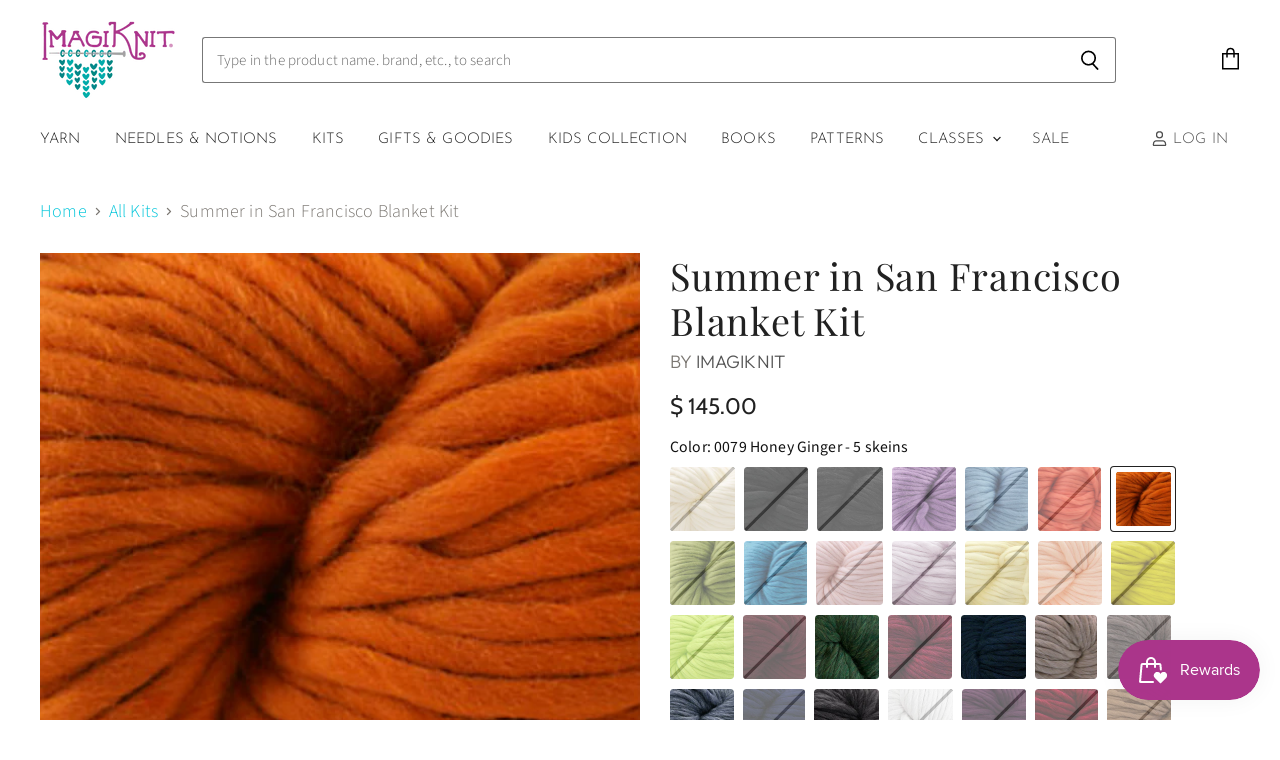

--- FILE ---
content_type: text/html; charset=utf-8
request_url: https://imagiknit.com/collections/all-kits/products/summer-in-san-francisco-blanket-kit-1
body_size: 55758
content:
<!doctype html>
<html class="no-js no-touch" lang="en">
  <head>
    <meta charset="utf-8">
    <meta http-equiv="X-UA-Compatible" content="IE=edge,chrome=1">
    <meta name="viewport" content="width=device-width,initial-scale=1" />

    <!-- Preconnect Domains -->
    <link rel="preconnect" href="https://cdn.shopify.com" crossorigin>
    <link rel="preconnect" href="https://fonts.shopify.com" crossorigin>
    <link rel="preconnect" href="https://monorail-edge.shopifysvc.com">

    
    

    <!-- Preload Assets -->
    <link rel="preload" href="//imagiknit.com/cdn/shop/t/21/assets/api.js?v=43745028840087119221641315511" as="script">

    
    
    
    <link rel="preload" href="//imagiknit.com/cdn/shop/t/21/assets/superstore.min.js?v=136448007527993853571641315516" as="script"><title>Summer in San Francisco Blanket Kit — ImagiKnit</title>

    
      <meta name="description" content="&quot;The coldest winter I ever spent was a summer in San Francisco.&quot; Yup - it&#39;s true! You&#39;ll be sure to stay cozy warm wrapped in super bulky wool goodness! Summer in San Francisco blanket by the ImagiKnit Design Team is knit using Magnum, a soft, super bulky 100% Peruvian Highland Wool that whips up in a jiff! FINISHED ME">
    

    
  <link rel="shortcut icon" href="//imagiknit.com/cdn/shop/files/01logo_32x32.png?v=1635646865" type="image/png">


    
      <link rel="canonical" href="https://imagiknit.com/products/summer-in-san-francisco-blanket-kit-1" />
    

    
    















<meta property="og:site_name" content="ImagiKnit">
<meta property="og:url" content="https://imagiknit.com/products/summer-in-san-francisco-blanket-kit-1">
<meta property="og:title" content="Summer in San Francisco Blanket Kit">
<meta property="og:type" content="website">
<meta property="og:description" content="&quot;The coldest winter I ever spent was a summer in San Francisco.&quot; Yup - it&#39;s true! You&#39;ll be sure to stay cozy warm wrapped in super bulky wool goodness! Summer in San Francisco blanket by the ImagiKnit Design Team is knit using Magnum, a soft, super bulky 100% Peruvian Highland Wool that whips up in a jiff! FINISHED ME">




    
    
    

    
    
    <meta
      property="og:image"
      content="https://imagiknit.com/cdn/shop/products/SummerinSanFranciscoTeaser_Small_eabbd7fa-d34b-4bfb-85a7-4bc6cc1bd02b_1200x1200.jpg?v=1669140649"
    />
    <meta
      property="og:image:secure_url"
      content="https://imagiknit.com/cdn/shop/products/SummerinSanFranciscoTeaser_Small_eabbd7fa-d34b-4bfb-85a7-4bc6cc1bd02b_1200x1200.jpg?v=1669140649"
    />
    <meta property="og:image:width" content="1200" />
    <meta property="og:image:height" content="1200" />
    
    
    <meta property="og:image:alt" content="Social media image" />
  
















<meta name="twitter:title" content="Summer in San Francisco Blanket Kit">
<meta name="twitter:description" content="&quot;The coldest winter I ever spent was a summer in San Francisco.&quot; Yup - it&#39;s true! You&#39;ll be sure to stay cozy warm wrapped in super bulky wool goodness! Summer in San Francisco blanket by the ImagiKnit Design Team is knit using Magnum, a soft, super bulky 100% Peruvian Highland Wool that whips up in a jiff! FINISHED ME">


    
    
    
      
      
      <meta name="twitter:card" content="summary">
    
    
    <meta
      property="twitter:image"
      content="https://imagiknit.com/cdn/shop/products/SummerinSanFranciscoTeaser_Small_eabbd7fa-d34b-4bfb-85a7-4bc6cc1bd02b_1200x1200_crop_center.jpg?v=1669140649"
    />
    <meta property="twitter:image:width" content="1200" />
    <meta property="twitter:image:height" content="1200" />
    
    
    <meta property="twitter:image:alt" content="Social media image" />
  



    

    <link rel="preload" href="//imagiknit.com/cdn/fonts/josefin_sans/josefinsans_n3.374d5f789b55dc43ab676daa4d4b2e3218eb6d25.woff2" as="font" crossorigin="anonymous">

    
      <link rel="preload" as="style" href="//imagiknit.com/cdn/shop/t/21/assets/theme.css?v=134339568109282095391762353303">
    

    <script>window.performance && window.performance.mark && window.performance.mark('shopify.content_for_header.start');</script><meta name="facebook-domain-verification" content="n6523z6fa29p5e1zwnugz8i1rqa4ha">
<meta name="facebook-domain-verification" content="szz1p4rvtp6c03nv6vi89dc44scr9i">
<meta name="google-site-verification" content="kkOo7VUKxFQSaEeaT7Wb0QITa1hquIJIWGOaN5aTQdY">
<meta id="shopify-digital-wallet" name="shopify-digital-wallet" content="/2976261/digital_wallets/dialog">
<meta name="shopify-checkout-api-token" content="e48000c910dc51f33972c45b9cd5d40f">
<meta id="in-context-paypal-metadata" data-shop-id="2976261" data-venmo-supported="false" data-environment="production" data-locale="en_US" data-paypal-v4="true" data-currency="USD">
<link rel="alternate" type="application/json+oembed" href="https://imagiknit.com/products/summer-in-san-francisco-blanket-kit-1.oembed">
<script async="async" src="/checkouts/internal/preloads.js?locale=en-US"></script>
<link rel="preconnect" href="https://shop.app" crossorigin="anonymous">
<script async="async" src="https://shop.app/checkouts/internal/preloads.js?locale=en-US&shop_id=2976261" crossorigin="anonymous"></script>
<script id="apple-pay-shop-capabilities" type="application/json">{"shopId":2976261,"countryCode":"US","currencyCode":"USD","merchantCapabilities":["supports3DS"],"merchantId":"gid:\/\/shopify\/Shop\/2976261","merchantName":"ImagiKnit","requiredBillingContactFields":["postalAddress","email","phone"],"requiredShippingContactFields":["postalAddress","email","phone"],"shippingType":"shipping","supportedNetworks":["visa","masterCard","amex","discover","elo","jcb"],"total":{"type":"pending","label":"ImagiKnit","amount":"1.00"},"shopifyPaymentsEnabled":true,"supportsSubscriptions":true}</script>
<script id="shopify-features" type="application/json">{"accessToken":"e48000c910dc51f33972c45b9cd5d40f","betas":["rich-media-storefront-analytics"],"domain":"imagiknit.com","predictiveSearch":true,"shopId":2976261,"locale":"en"}</script>
<script>var Shopify = Shopify || {};
Shopify.shop = "imagiknit.myshopify.com";
Shopify.locale = "en";
Shopify.currency = {"active":"USD","rate":"1.0"};
Shopify.country = "US";
Shopify.theme = {"name":"Marse ST WIP ","id":129923252479,"schema_name":"Superstore","schema_version":"3.2.6","theme_store_id":null,"role":"main"};
Shopify.theme.handle = "null";
Shopify.theme.style = {"id":null,"handle":null};
Shopify.cdnHost = "imagiknit.com/cdn";
Shopify.routes = Shopify.routes || {};
Shopify.routes.root = "/";</script>
<script type="module">!function(o){(o.Shopify=o.Shopify||{}).modules=!0}(window);</script>
<script>!function(o){function n(){var o=[];function n(){o.push(Array.prototype.slice.apply(arguments))}return n.q=o,n}var t=o.Shopify=o.Shopify||{};t.loadFeatures=n(),t.autoloadFeatures=n()}(window);</script>
<script>
  window.ShopifyPay = window.ShopifyPay || {};
  window.ShopifyPay.apiHost = "shop.app\/pay";
  window.ShopifyPay.redirectState = null;
</script>
<script id="shop-js-analytics" type="application/json">{"pageType":"product"}</script>
<script defer="defer" async type="module" src="//imagiknit.com/cdn/shopifycloud/shop-js/modules/v2/client.init-shop-cart-sync_BT-GjEfc.en.esm.js"></script>
<script defer="defer" async type="module" src="//imagiknit.com/cdn/shopifycloud/shop-js/modules/v2/chunk.common_D58fp_Oc.esm.js"></script>
<script defer="defer" async type="module" src="//imagiknit.com/cdn/shopifycloud/shop-js/modules/v2/chunk.modal_xMitdFEc.esm.js"></script>
<script type="module">
  await import("//imagiknit.com/cdn/shopifycloud/shop-js/modules/v2/client.init-shop-cart-sync_BT-GjEfc.en.esm.js");
await import("//imagiknit.com/cdn/shopifycloud/shop-js/modules/v2/chunk.common_D58fp_Oc.esm.js");
await import("//imagiknit.com/cdn/shopifycloud/shop-js/modules/v2/chunk.modal_xMitdFEc.esm.js");

  window.Shopify.SignInWithShop?.initShopCartSync?.({"fedCMEnabled":true,"windoidEnabled":true});

</script>
<script>
  window.Shopify = window.Shopify || {};
  if (!window.Shopify.featureAssets) window.Shopify.featureAssets = {};
  window.Shopify.featureAssets['shop-js'] = {"shop-cart-sync":["modules/v2/client.shop-cart-sync_DZOKe7Ll.en.esm.js","modules/v2/chunk.common_D58fp_Oc.esm.js","modules/v2/chunk.modal_xMitdFEc.esm.js"],"init-fed-cm":["modules/v2/client.init-fed-cm_B6oLuCjv.en.esm.js","modules/v2/chunk.common_D58fp_Oc.esm.js","modules/v2/chunk.modal_xMitdFEc.esm.js"],"shop-cash-offers":["modules/v2/client.shop-cash-offers_D2sdYoxE.en.esm.js","modules/v2/chunk.common_D58fp_Oc.esm.js","modules/v2/chunk.modal_xMitdFEc.esm.js"],"shop-login-button":["modules/v2/client.shop-login-button_QeVjl5Y3.en.esm.js","modules/v2/chunk.common_D58fp_Oc.esm.js","modules/v2/chunk.modal_xMitdFEc.esm.js"],"pay-button":["modules/v2/client.pay-button_DXTOsIq6.en.esm.js","modules/v2/chunk.common_D58fp_Oc.esm.js","modules/v2/chunk.modal_xMitdFEc.esm.js"],"shop-button":["modules/v2/client.shop-button_DQZHx9pm.en.esm.js","modules/v2/chunk.common_D58fp_Oc.esm.js","modules/v2/chunk.modal_xMitdFEc.esm.js"],"avatar":["modules/v2/client.avatar_BTnouDA3.en.esm.js"],"init-windoid":["modules/v2/client.init-windoid_CR1B-cfM.en.esm.js","modules/v2/chunk.common_D58fp_Oc.esm.js","modules/v2/chunk.modal_xMitdFEc.esm.js"],"init-shop-for-new-customer-accounts":["modules/v2/client.init-shop-for-new-customer-accounts_C_vY_xzh.en.esm.js","modules/v2/client.shop-login-button_QeVjl5Y3.en.esm.js","modules/v2/chunk.common_D58fp_Oc.esm.js","modules/v2/chunk.modal_xMitdFEc.esm.js"],"init-shop-email-lookup-coordinator":["modules/v2/client.init-shop-email-lookup-coordinator_BI7n9ZSv.en.esm.js","modules/v2/chunk.common_D58fp_Oc.esm.js","modules/v2/chunk.modal_xMitdFEc.esm.js"],"init-shop-cart-sync":["modules/v2/client.init-shop-cart-sync_BT-GjEfc.en.esm.js","modules/v2/chunk.common_D58fp_Oc.esm.js","modules/v2/chunk.modal_xMitdFEc.esm.js"],"shop-toast-manager":["modules/v2/client.shop-toast-manager_DiYdP3xc.en.esm.js","modules/v2/chunk.common_D58fp_Oc.esm.js","modules/v2/chunk.modal_xMitdFEc.esm.js"],"init-customer-accounts":["modules/v2/client.init-customer-accounts_D9ZNqS-Q.en.esm.js","modules/v2/client.shop-login-button_QeVjl5Y3.en.esm.js","modules/v2/chunk.common_D58fp_Oc.esm.js","modules/v2/chunk.modal_xMitdFEc.esm.js"],"init-customer-accounts-sign-up":["modules/v2/client.init-customer-accounts-sign-up_iGw4briv.en.esm.js","modules/v2/client.shop-login-button_QeVjl5Y3.en.esm.js","modules/v2/chunk.common_D58fp_Oc.esm.js","modules/v2/chunk.modal_xMitdFEc.esm.js"],"shop-follow-button":["modules/v2/client.shop-follow-button_CqMgW2wH.en.esm.js","modules/v2/chunk.common_D58fp_Oc.esm.js","modules/v2/chunk.modal_xMitdFEc.esm.js"],"checkout-modal":["modules/v2/client.checkout-modal_xHeaAweL.en.esm.js","modules/v2/chunk.common_D58fp_Oc.esm.js","modules/v2/chunk.modal_xMitdFEc.esm.js"],"shop-login":["modules/v2/client.shop-login_D91U-Q7h.en.esm.js","modules/v2/chunk.common_D58fp_Oc.esm.js","modules/v2/chunk.modal_xMitdFEc.esm.js"],"lead-capture":["modules/v2/client.lead-capture_BJmE1dJe.en.esm.js","modules/v2/chunk.common_D58fp_Oc.esm.js","modules/v2/chunk.modal_xMitdFEc.esm.js"],"payment-terms":["modules/v2/client.payment-terms_Ci9AEqFq.en.esm.js","modules/v2/chunk.common_D58fp_Oc.esm.js","modules/v2/chunk.modal_xMitdFEc.esm.js"]};
</script>
<script>(function() {
  var isLoaded = false;
  function asyncLoad() {
    if (isLoaded) return;
    isLoaded = true;
    var urls = ["https:\/\/chimpstatic.com\/mcjs-connected\/js\/users\/3e1489d6d0eb5689e25d69c80\/35915db9e2e82355d86bb4224.js?shop=imagiknit.myshopify.com","https:\/\/js.smile.io\/v1\/smile-shopify.js?shop=imagiknit.myshopify.com","https:\/\/storage.nfcube.com\/instafeed-2a291d6de5933ebd52f1c5df238b231c.js?shop=imagiknit.myshopify.com"];
    for (var i = 0; i < urls.length; i++) {
      var s = document.createElement('script');
      s.type = 'text/javascript';
      s.async = true;
      s.src = urls[i];
      var x = document.getElementsByTagName('script')[0];
      x.parentNode.insertBefore(s, x);
    }
  };
  if(window.attachEvent) {
    window.attachEvent('onload', asyncLoad);
  } else {
    window.addEventListener('load', asyncLoad, false);
  }
})();</script>
<script id="__st">var __st={"a":2976261,"offset":-28800,"reqid":"2423618c-55df-4bac-9b10-0ff6e858d55d-1769434836","pageurl":"imagiknit.com\/collections\/all-kits\/products\/summer-in-san-francisco-blanket-kit-1","u":"4a17c7386a3e","p":"product","rtyp":"product","rid":7898787905791};</script>
<script>window.ShopifyPaypalV4VisibilityTracking = true;</script>
<script id="captcha-bootstrap">!function(){'use strict';const t='contact',e='account',n='new_comment',o=[[t,t],['blogs',n],['comments',n],[t,'customer']],c=[[e,'customer_login'],[e,'guest_login'],[e,'recover_customer_password'],[e,'create_customer']],r=t=>t.map((([t,e])=>`form[action*='/${t}']:not([data-nocaptcha='true']) input[name='form_type'][value='${e}']`)).join(','),a=t=>()=>t?[...document.querySelectorAll(t)].map((t=>t.form)):[];function s(){const t=[...o],e=r(t);return a(e)}const i='password',u='form_key',d=['recaptcha-v3-token','g-recaptcha-response','h-captcha-response',i],f=()=>{try{return window.sessionStorage}catch{return}},m='__shopify_v',_=t=>t.elements[u];function p(t,e,n=!1){try{const o=window.sessionStorage,c=JSON.parse(o.getItem(e)),{data:r}=function(t){const{data:e,action:n}=t;return t[m]||n?{data:e,action:n}:{data:t,action:n}}(c);for(const[e,n]of Object.entries(r))t.elements[e]&&(t.elements[e].value=n);n&&o.removeItem(e)}catch(o){console.error('form repopulation failed',{error:o})}}const l='form_type',E='cptcha';function T(t){t.dataset[E]=!0}const w=window,h=w.document,L='Shopify',v='ce_forms',y='captcha';let A=!1;((t,e)=>{const n=(g='f06e6c50-85a8-45c8-87d0-21a2b65856fe',I='https://cdn.shopify.com/shopifycloud/storefront-forms-hcaptcha/ce_storefront_forms_captcha_hcaptcha.v1.5.2.iife.js',D={infoText:'Protected by hCaptcha',privacyText:'Privacy',termsText:'Terms'},(t,e,n)=>{const o=w[L][v],c=o.bindForm;if(c)return c(t,g,e,D).then(n);var r;o.q.push([[t,g,e,D],n]),r=I,A||(h.body.append(Object.assign(h.createElement('script'),{id:'captcha-provider',async:!0,src:r})),A=!0)});var g,I,D;w[L]=w[L]||{},w[L][v]=w[L][v]||{},w[L][v].q=[],w[L][y]=w[L][y]||{},w[L][y].protect=function(t,e){n(t,void 0,e),T(t)},Object.freeze(w[L][y]),function(t,e,n,w,h,L){const[v,y,A,g]=function(t,e,n){const i=e?o:[],u=t?c:[],d=[...i,...u],f=r(d),m=r(i),_=r(d.filter((([t,e])=>n.includes(e))));return[a(f),a(m),a(_),s()]}(w,h,L),I=t=>{const e=t.target;return e instanceof HTMLFormElement?e:e&&e.form},D=t=>v().includes(t);t.addEventListener('submit',(t=>{const e=I(t);if(!e)return;const n=D(e)&&!e.dataset.hcaptchaBound&&!e.dataset.recaptchaBound,o=_(e),c=g().includes(e)&&(!o||!o.value);(n||c)&&t.preventDefault(),c&&!n&&(function(t){try{if(!f())return;!function(t){const e=f();if(!e)return;const n=_(t);if(!n)return;const o=n.value;o&&e.removeItem(o)}(t);const e=Array.from(Array(32),(()=>Math.random().toString(36)[2])).join('');!function(t,e){_(t)||t.append(Object.assign(document.createElement('input'),{type:'hidden',name:u})),t.elements[u].value=e}(t,e),function(t,e){const n=f();if(!n)return;const o=[...t.querySelectorAll(`input[type='${i}']`)].map((({name:t})=>t)),c=[...d,...o],r={};for(const[a,s]of new FormData(t).entries())c.includes(a)||(r[a]=s);n.setItem(e,JSON.stringify({[m]:1,action:t.action,data:r}))}(t,e)}catch(e){console.error('failed to persist form',e)}}(e),e.submit())}));const S=(t,e)=>{t&&!t.dataset[E]&&(n(t,e.some((e=>e===t))),T(t))};for(const o of['focusin','change'])t.addEventListener(o,(t=>{const e=I(t);D(e)&&S(e,y())}));const B=e.get('form_key'),M=e.get(l),P=B&&M;t.addEventListener('DOMContentLoaded',(()=>{const t=y();if(P)for(const e of t)e.elements[l].value===M&&p(e,B);[...new Set([...A(),...v().filter((t=>'true'===t.dataset.shopifyCaptcha))])].forEach((e=>S(e,t)))}))}(h,new URLSearchParams(w.location.search),n,t,e,['guest_login'])})(!0,!0)}();</script>
<script integrity="sha256-4kQ18oKyAcykRKYeNunJcIwy7WH5gtpwJnB7kiuLZ1E=" data-source-attribution="shopify.loadfeatures" defer="defer" src="//imagiknit.com/cdn/shopifycloud/storefront/assets/storefront/load_feature-a0a9edcb.js" crossorigin="anonymous"></script>
<script crossorigin="anonymous" defer="defer" src="//imagiknit.com/cdn/shopifycloud/storefront/assets/shopify_pay/storefront-65b4c6d7.js?v=20250812"></script>
<script data-source-attribution="shopify.dynamic_checkout.dynamic.init">var Shopify=Shopify||{};Shopify.PaymentButton=Shopify.PaymentButton||{isStorefrontPortableWallets:!0,init:function(){window.Shopify.PaymentButton.init=function(){};var t=document.createElement("script");t.src="https://imagiknit.com/cdn/shopifycloud/portable-wallets/latest/portable-wallets.en.js",t.type="module",document.head.appendChild(t)}};
</script>
<script data-source-attribution="shopify.dynamic_checkout.buyer_consent">
  function portableWalletsHideBuyerConsent(e){var t=document.getElementById("shopify-buyer-consent"),n=document.getElementById("shopify-subscription-policy-button");t&&n&&(t.classList.add("hidden"),t.setAttribute("aria-hidden","true"),n.removeEventListener("click",e))}function portableWalletsShowBuyerConsent(e){var t=document.getElementById("shopify-buyer-consent"),n=document.getElementById("shopify-subscription-policy-button");t&&n&&(t.classList.remove("hidden"),t.removeAttribute("aria-hidden"),n.addEventListener("click",e))}window.Shopify?.PaymentButton&&(window.Shopify.PaymentButton.hideBuyerConsent=portableWalletsHideBuyerConsent,window.Shopify.PaymentButton.showBuyerConsent=portableWalletsShowBuyerConsent);
</script>
<script>
  function portableWalletsCleanup(e){e&&e.src&&console.error("Failed to load portable wallets script "+e.src);var t=document.querySelectorAll("shopify-accelerated-checkout .shopify-payment-button__skeleton, shopify-accelerated-checkout-cart .wallet-cart-button__skeleton"),e=document.getElementById("shopify-buyer-consent");for(let e=0;e<t.length;e++)t[e].remove();e&&e.remove()}function portableWalletsNotLoadedAsModule(e){e instanceof ErrorEvent&&"string"==typeof e.message&&e.message.includes("import.meta")&&"string"==typeof e.filename&&e.filename.includes("portable-wallets")&&(window.removeEventListener("error",portableWalletsNotLoadedAsModule),window.Shopify.PaymentButton.failedToLoad=e,"loading"===document.readyState?document.addEventListener("DOMContentLoaded",window.Shopify.PaymentButton.init):window.Shopify.PaymentButton.init())}window.addEventListener("error",portableWalletsNotLoadedAsModule);
</script>

<script type="module" src="https://imagiknit.com/cdn/shopifycloud/portable-wallets/latest/portable-wallets.en.js" onError="portableWalletsCleanup(this)" crossorigin="anonymous"></script>
<script nomodule>
  document.addEventListener("DOMContentLoaded", portableWalletsCleanup);
</script>

<link id="shopify-accelerated-checkout-styles" rel="stylesheet" media="screen" href="https://imagiknit.com/cdn/shopifycloud/portable-wallets/latest/accelerated-checkout-backwards-compat.css" crossorigin="anonymous">
<style id="shopify-accelerated-checkout-cart">
        #shopify-buyer-consent {
  margin-top: 1em;
  display: inline-block;
  width: 100%;
}

#shopify-buyer-consent.hidden {
  display: none;
}

#shopify-subscription-policy-button {
  background: none;
  border: none;
  padding: 0;
  text-decoration: underline;
  font-size: inherit;
  cursor: pointer;
}

#shopify-subscription-policy-button::before {
  box-shadow: none;
}

      </style>

<script>window.performance && window.performance.mark && window.performance.mark('shopify.content_for_header.end');</script>

    <script>
      document.documentElement.className=document.documentElement.className.replace(/\bno-js\b/,'js');
      if(window.Shopify&&window.Shopify.designMode)document.documentElement.className+=' in-theme-editor';
      if(('ontouchstart' in window)||window.DocumentTouch&&document instanceof DocumentTouch)document.documentElement.className=document.documentElement.className.replace(/\bno-touch\b/,'has-touch');
    </script>

    <script src="//imagiknit.com/cdn/shop/t/21/assets/api.js?v=43745028840087119221641315511" defer></script>

    
      <link href="//imagiknit.com/cdn/shop/t/21/assets/theme.css?v=134339568109282095391762353303" rel="stylesheet" type="text/css" media="all" />
    

    

    
    <script>
      window.Theme = window.Theme || {};
      window.Theme.routes = {
        "root_url": "/",
        "account_url": "/account",
        "account_login_url": "/account/login",
        "account_logout_url": "/account/logout",
        "account_register_url": "/account/register",
        "account_addresses_url": "/account/addresses",
        "collections_url": "/collections",
        "all_products_collection_url": "/collections/all",
        "search_url": "/search",
        "cart_url": "/cart",
        "cart_add_url": "/cart/add",
        "cart_change_url": "/cart/change",
        "cart_clear_url": "/cart/clear",
        "product_recommendations_url": "/recommendations/products",
      };
    </script>
    

  
                                 <script> var bonShopInfo = {"shopName":"imagiknit.myshopify.com","displayWidget":true,"shopInfo":{"currency":"USD","country_code":"US","weight_unit":"kg","point_name":"","referral_enabled":false},"appearance":{"theme_configs_json":{"color":{"text_color":"#FFFFFF","primary_color":"#ED66B2","secondary_color":"#86469C"},"banner_img":"","showIllustration":true},"is_first_time":true,"widget_button_configs_json":{"placement":{"widget_spacing":{"side":"20px","bottom":"20px"},"widget_button_position":"2"},"widget_icon":"widget-icon-1.svg","widget_title":"Rewards"},"displayed_text_configs_json":{"my_balance":{"date":"Date","total":"Total","points":"Points","actions":"Actions","no_value":"There is no activitiy to show at the moment","referred":"Referred by a friend","referrer":"Referred a friend","point_expiry":"Points are expired","refund_order":"Refund order","return_points":"Return points for redeemed code","my_balance_button":"Earn more","cancel_order_status":"Cancel order","store_owner_adjusted":"Store owner just adjusted your points"},"my_rewards":{"no_value":"You don't have any rewards at the moment","used_button":"Used","reward_button":"Use it now","get_some_rewards":"Get some rewards"},"sign_in_page":{"welcome":"Welcome","earn_point":"Earn points","my_balance":"My balance","my_rewards":"My rewards","your_point":"Your points","join_button":"Join","program_name":"Reward program","redeem_point":"Redeem points","sign_in_button":"Sign in","sign_in_tagline":"Join our program to get attractive rewards!","referral_program":"Referral Program","sign_in_requirement_message":"Oops! You have to sign in to do this action"},"earn_points_tab":{"retweet":"Retweet","no_value":"There is no earning rule to show at the moment","required":"Required fields: first name, last name, address, phone","save_date":"Save date","follow_tiktok":"Follow on Tiktok","join_fb_group":"Join a Facebook group","share_twitter":"Share on Twitter","complete_order":"Complete an order","create_account":"Create an account","earn_for_every":"Earn 10 points for every 1$","follow_twitter":"Follow on Twitter","happy_birthday":"Happy birthday","share_facebook":"Share on Facebook","share_linkedin":"Share on LinkedIn","sign_up_button":"Do it now","follow_facebook":"Like on Facebook","follow_linkedin":"Follow on LinkedIn","complete_profile":"Complete profile","follow_instagram":"Follow on Instagram","follow_pinterest":"Follow on Pinterest","message_birthday":"Enter a date within 30 days won’t earn you points","subscribe_youtube":"Subscribe on Youtube","subcrible_newletter":"Subscribe for newsletter","happy_birthday_button":"Enter info","place_an_order_button":"Purchase","like_on_facebook_button":"Take me there"},"notification_tab":{"copied":"Copied","hover_copy":"Copy to clipboard","title_fail":"Oops","message_fail":"Something went wrong! Please enter a valid date","title_success_input":"Yay!","title_success_letter":"Great!","message_success_input":"Your birthday was set!","message_success_letter":"You are now subscribed to our newsletter","complete_profile_success":"You completed your profile"},"redeem_points_tab":{"maximum":"Maximum shipping amount","minimum":"Minimum purchase value","no_value":"There is no redeeming rule to show at the moment","apply_button":"Apply now","apply_message":"Apply this code to your shopping cart. If you do not use this code now, you can always find it in My rewards tab anytime","redeem_button":"Redeem","discount_value":"Discount value"},"referral_program_tab":{"referral_button":"Refer a friend now","referral_tagline":"Get rewards when your friend uses the referral link to sign up and place an order","text_for_referral":"You will get ...","text_for_referral_friend":"They will get ..."}}},"programStatus":true}; </script>
                                 <script> var bonCustomerPoints = null; </script>
                            <script type="text/javascript">
  //BOOSTER APPS COMMON JS CODE
  window.BoosterApps = window.BoosterApps || {};
  window.BoosterApps.common = window.BoosterApps.common || {};
  window.BoosterApps.common.shop = {
    permanent_domain: 'imagiknit.myshopify.com',
    currency: "USD",
    money_format: "$ {{amount}}",
    id: 2976261
  };
  

  window.BoosterApps.common.template = 'product';
  window.BoosterApps.common.cart = {};
  window.BoosterApps.common.vapid_public_key = "BJuXCmrtTK335SuczdNVYrGVtP_WXn4jImChm49st7K7z7e8gxSZUKk4DhUpk8j2Xpiw5G4-ylNbMKLlKkUEU98=";
  window.BoosterApps.global_config = {"asset_urls":{"loy":{"init_js":"https:\/\/cdn.shopify.com\/s\/files\/1\/0194\/1736\/6592\/t\/1\/assets\/ba_loy_init.js?v=1651010364","widget_js":"https:\/\/cdn.shopify.com\/s\/files\/1\/0194\/1736\/6592\/t\/1\/assets\/ba_loy_widget.js?v=1651010367","widget_css":"https:\/\/cdn.shopify.com\/s\/files\/1\/0194\/1736\/6592\/t\/1\/assets\/ba_loy_widget.css?v=1630424861","page_init_js":"https:\/\/cdn.shopify.com\/s\/files\/1\/0194\/1736\/6592\/t\/1\/assets\/ba_loy_page_init.js?v=1651010370","page_widget_js":"https:\/\/cdn.shopify.com\/s\/files\/1\/0194\/1736\/6592\/t\/1\/assets\/ba_loy_page_widget.js?v=1651010373","page_widget_css":"https:\/\/cdn.shopify.com\/s\/files\/1\/0194\/1736\/6592\/t\/1\/assets\/ba_loy_page.css?v=1651010375","page_preview_js":"\/assets\/msg\/loy_page_preview.js"},"rev":{"init_js":"https:\/\/cdn.shopify.com\/s\/files\/1\/0194\/1736\/6592\/t\/1\/assets\/ba_rev_init.js?v=1647222558","widget_js":"https:\/\/cdn.shopify.com\/s\/files\/1\/0194\/1736\/6592\/t\/1\/assets\/ba_rev_widget.js?v=1647222560","modal_js":"https:\/\/cdn.shopify.com\/s\/files\/1\/0194\/1736\/6592\/t\/1\/assets\/ba_rev_modal.js?v=1647222563","widget_css":"https:\/\/cdn.shopify.com\/s\/files\/1\/0194\/1736\/6592\/t\/1\/assets\/ba_rev_widget.css?v=1645997529","modal_css":"https:\/\/cdn.shopify.com\/s\/files\/1\/0194\/1736\/6592\/t\/1\/assets\/ba_rev_modal.css?v=1646955477"},"pu":{"init_js":"https:\/\/cdn.shopify.com\/s\/files\/1\/0194\/1736\/6592\/t\/1\/assets\/ba_pu_init.js?v=1635877170"},"bis":{"init_js":"https:\/\/cdn.shopify.com\/s\/files\/1\/0194\/1736\/6592\/t\/1\/assets\/ba_bis_init.js?v=1633795418","modal_js":"https:\/\/cdn.shopify.com\/s\/files\/1\/0194\/1736\/6592\/t\/1\/assets\/ba_bis_modal.js?v=1633795421","modal_css":"https:\/\/cdn.shopify.com\/s\/files\/1\/0194\/1736\/6592\/t\/1\/assets\/ba_bis_modal.css?v=1620346071"},"widgets":{"init_js":"https:\/\/cdn.shopify.com\/s\/files\/1\/0194\/1736\/6592\/t\/1\/assets\/ba_widget_init.js?v=1647188406","modal_js":"https:\/\/cdn.shopify.com\/s\/files\/1\/0194\/1736\/6592\/t\/1\/assets\/ba_widget_modal.js?v=1647188408","modal_css":"https:\/\/cdn.shopify.com\/s\/files\/1\/0194\/1736\/6592\/t\/1\/assets\/ba_widget_modal.css?v=1643989789"},"global":{"helper_js":"https:\/\/cdn.shopify.com\/s\/files\/1\/0194\/1736\/6592\/t\/1\/assets\/ba_tracking.js?v=1637601969"}},"proxy_paths":{"loy":"\/apps\/ba-loy","app_metrics":"\/apps\/ba-loy\/app_metrics","push_subscription":"\/apps\/ba-loy\/push"},"aat":["loy"],"pv":false,"sts":false,"bam":false,"base_money_format":"$ {{amount}}"};

    window.BoosterApps.loy_config = {"brand_theme_settings":{"button_bg":"#9c27b0","header_bg":"#9c27b0","desc_color":"#7f7f7f","icon_color":"#3a3a3a","link_color":"#9c27b0","visibility":"both","cards_shape":"rounded","hide_widget":"false","launcher_bg":"#9c27b0","title_color":"#333333","banner_image":"","inputs_shape":"rounded","buttons_shape":"rounded","primary_color":"#2932fc","launcher_shape":"circle","container_shape":"rounded","mobile_placement":"right","button_text_color":"#fff","desktop_placement":"right","header_text_color":"#fff","launcher_text_color":"#ffffff","mobile_side_spacing":"20","desktop_side_spacing":"20","visibility_condition":"","mobile_bottom_spacing":"20","desktop_bottom_spacing":"20","widget_icon_preview_url":"","hide_widget_launcher_on_mobile":"false","widget_banner_image_preview_url":""},"launcher_style_settings":{"mobile_icon":"star","mobile_text":"Rewards","desktop_icon":"star","desktop_text":"Rewards","mobile_layout":"icon_with_text","desktop_layout":"icon_with_text","mobile_launcher_icon":null,"desktop_launcher_icon":null},"points_program_enabled":false,"referral_program_enabled":false,"vip_program_enabled":false,"vip_program_tier_type":"points_earned","vip_program_period":"lifetime","brand_panel_settings":{"visitor_header_caption":"Join now and unlock awesome rewards","visitor_header_title":"🏆 Rewards Program","acct_creation_title":"Join and Earn Rewards","acct_creation_desc":"Get rewarded for being an awesome customer","acct_creation_sign_in":"Already a member?","acct_creation_btn":"Start Earning","visitor_point_header":"Earn Points","visitor_point_desc":"Earn points and turn these into rewards!","member_header_caption":"Your points","member_header_title":"{points}","member_point_header":"Points","member_point_desc":"Earn points and turn these into rewards!","general_ways_to_earn":"Ways to earn","general_ways_to_redeem":"Ways to redeem","general_sign_in":"Sign in","general_sign_up":"Sign up","general_signed_up":"signed up","general_no_rewards_yet":"No rewards yet","general_your_rewards_will_show_here":"Your rewards will show here.","general_past_rewards":"Past rewards","general_go_back":"Go back","general_your_rewards":"Your rewards","general_upcoming_reward":"Upcoming reward","general_redeem":"Redeem","general_redeemed_a_reward":"Redeemed a Reward","general_loyalty_program_and_rewards":"Loyalty Program \u0026 Rewards","general_you_have":"You have","general_you_have_points":"You have {{points}} points","general_click_to_see_more":"View My Rewards Account","general_rewards":"Rewards","general_reward":"reward","general_manual_points_adjust":"manual points adjustment","general_add_points_default_note":"Points awarded by points import","general_reset_removal_default_note":"Existing points removed for points reset from import","general_reset_new_balance_default_note":"Points reset to new balance by points import","general_refund_points":"Points refunded","general_use_discount_code":"Use this discount code on your next order!","general_apply_code":"Apply code","general_add_product_to_cart":"Add product to cart","general_spend":"you spend","general_spent":"Spent","general_points":"Points","general_point":"Point","general_discount_amount_coupon":"${{discount_amount}} off coupon","general_discount_amount":"points for ${{discount_amount}} off","general_no_points_yet":"No Points yet","general_have_not_earned_points":"You haven't earned any Points yet.","general_place_an_order":"Place an order","general_placed_an_order":"Placed an order","general_points_for_every":"Points for every","general_how_to_earn_points":"How do I earn Points?","general_points_activity":"Points History","general_celebrate_birthday":"Celebrate a birthday","general_celebrate_birthday_past_tense":"Celebrated a birthday","general_birthday_reward":"Celebrate with a reward","general_celebrate_your_birthday":"Let's celebrate your birthday! 🎉 Please give us 30 days notice - otherwise, you'll have to wait another year.","general_edit_date":"Edit Date","general_month":"Month","general_day":"Day","general_enter_valid_date":"Please enter a valid date","general_save_date":"Save date","general_reward_show":"Show","general_share_via_email":"Share via Email","general_share_on":"Share on","general_please_choose_an_option":"Please choose an option from the","general_product_page":"product page","general_by":"by","social_instagram_follow":"Follow on Instagram","social_facebook_like":"Like page on Facebook","social_facebook_share":"Share link on Facebook","social_twitter_follow":"Follow on Twitter","social_twitter_share":"Share link on Twitter","social_instagram_follow_past_tense":"Followed on Instagram","social_facebook_like_past_tense":"Liked a page on Facebook","social_facebook_share_past_tense":"Shared a link on Facebook","social_twitter_follow_past_tense":"Followed on Twitter","social_twitter_share_past_tense":"Shared a link on Twitter","social_follow":"Follow","social_share":"Share","social_like":"Like","referral_complete":"Complete a Referral","referral_complete_past_tense":"Completed a Referral","referral_complete_points":"{{points_amount}} Points for every referral completed","referrals_title":"Referral Program","referrals_visitor_desc":"Refer a friend who makes a purchase and both of you will claim rewards.","referrals_create_account_to_claim_coupon":"Create an Account to claim your coupon","referrals_create_account":"Create an Account","referrals_referred_reward":"They will get","referrals_referrer_reward":"You will get","referrals_call_to_action":"Refer friends and earn","referrals_completed":"referrals completed so far","referrals_share_link":"Share this link with a friend for them to claim the reward","referrals_referral_code":"Your referral link to share","referrals_get_reward":"Get your","referrals_claimed_reward":"Here's your","referrals_claim_reward":"Claim your gift","referrals_email_invite":"Refer friends by email","referrals_email_send":"Send email","referrals_email_to":"To","referrals_email_to_placeholder":"Add a comma-separated list of emails","referrals_email_message":"Message","referrals_email_message_placeholder":"Customize your referral message. The referral link will be automatically added.","referrals_email_your_friend_has_referred_you":"Your friend has referred you to {{shop_name}}","referrals_email_checkout_out_and_claim_reward":"Check out the referral link and claim a free reward.","referrals_invalid_email":"Please enter a valid email address","referrals_no_referrals_yet":"No referrals yet","referrals_your_referrals_show_here":"Your referrals will show here.","referrals_your_referrals":"Your referrals","referrals_status_pending":"pending","referrals_status_completed":"completed","referrals_status_blocked":"blocked","vip_tiers":"VIP Tiers","vip_status":"VIP Status","vip_reward":"VIP reward","vip_tier_desc":"Gain access to exclusive rewards.","vip_reward_earned_via":"Earned via {{vip_tier_name}} tier","vip_tier_no_vip_history":"No VIP membership history yet","vip_tier_vip_history":"VIP History","vip_tier_added_to":"Added to {{tier_name}}","vip_tier_achieved":"Unlocked {{tier_name}}","vip_tier_dropped_to":"Fell to {{tier_name}}","vip_tier_retained_to":"Kept {{tier_name}}","vip_tier_earn_points":"Earn {{points}} Points","vip_tier_spend":"Spend {{amount}}","vip_perks":"Perks","vip_benefits":"Benefits","vip_tier_to_unlock":"to unlock","vip_achieved_until":"Achieved until","vip_tier_on_highest":"You did it! You're on the highest tier 🎉","general_error":"Hmm, something went wrong, please try again shortly","general_redeem_error_min_points":"Did not met minimum points to redeem","general_redeem_error_max_points":"Exceeded maximum points to spend","tos_max_shipping_amount":"Maximum shipping amount of {{max_shipping_amount}}.","tos_expiry_months":"Expires {{expiry_months}} month(s) after being redeemed.","tos_expiry_at":"Reward expires on {{expiry_date}}.","tos_free_product":"Reward only applies to {{product_name}}","tos_min_order_amount":"Applies to all orders over {{min_order_amount}}.","tos_apply_to_collection":"Only for products in specific collections."},"widget_css":"#baLoySectionWrapper .ba-loy-bg-color {\n  background-color: #9c27b0;\n}\n\n#baLoySectionWrapper .section-panel-wrapper {\n  box-shadow:rgba(0, 0, 0, 0.1) 0px 4px 15px 0px, rgba(0, 0, 0, 0.1) 0px 1px 2px 0px, #9c27b0 0px 2px 0px 0px inset;\n}\n\n\n\n\n.header-main, .header-secondary {\n\tcolor: #fff !important;\n}\n.main-default a.sign-in{\n  color: #9c27b0 !important;\n}\n\n.section-table-piece-detail-items .li-img path {\n  fill: #3a3a3a;\n}\n\n.buttons-icons-detail-image .li-img {\n  fill: #3a3a3a;\n}\n\n#baLoySectionWrapper .loy-button-main{\n    background: #9c27b0;\n    color: #fff;\n}\n\n  #baLoySectionWrapper .loy-button-main{\n    color: #fff;\n  }\n\n  #baLoySectionWrapper .main-default, #baLoySectionWrapper div.panel-section .head-title,#baLoySectionWrapper body {\n    color: #333333;\n  }\n\n  #baLoySectionWrapper .section-panel-wrapper .panel-desc, #baLoySectionWrapper .main-default.sign-in-text{\n    color: #7f7f7f;\n  }\n\n  #launcher-wrapper{\n    background: #9c27b0;\n  }\n\n\n.ba-loy-namespace .ba-loy-messenger-frame, #launcher-wrapper{\n  right: 20px;\n  left: auto;\n}\n.ba-loy-namespace .ba-loy-messenger-frame {\n  bottom: 90px;\n}\n#launcher-wrapper{\n  bottom: 20px;\n}\n\n.launcher-text{\n  color: #ffffff !important;\n}\n\n#launcher-wrapper .launcher-desktop { display: block; }\n#launcher-wrapper .launcher-mobile  { display: none;  }\n\n@media (max-width: 500px) {\n  .ba-loy-namespace .ba-loy-messenger-frame{\n    height: 100%;\n    min-height: 100%;\n    bottom: 0;\n    right: 0;\n    left: 0;\n    top: 0;\n    width: 100%;\n    border-radius: 0;\n  }\n  #launcher-wrapper.up{\n    display: none;\n  }\n  #launcher-wrapper{\n    right: 20px;\n    left: auto;\n    bottom: 20px;\n  }\n  #launcher-wrapper .launcher-desktop { display: none;  }\n  #launcher-wrapper .launcher-mobile  { display: block; }\n}\n\n\n\n.ba-loy-circle{border-radius: 30px !important;}\n.ba-loy-rounded{border-radius: 10px !important;}\n.ba-loy-square{border-radius: 0px !important;}\n","custom_css":null,"ways_to_earn":[{"automation_id":112295,"status":"active","trigger":"loy_contact_member_enabled","step_id":562934,"points_amount":50,"points_type":"fixed","icon_url":null},{"automation_id":112296,"status":"active","trigger":"order_placed","step_id":562935,"points_amount":1,"points_type":"multiplier","icon_url":null}],"referral_rewards":{"referrer_reward":{"id":104184,"name":"$ 5 off coupon","reward_type":"fixed_amount","properties":{"applies_to":"entire"}},"referred_reward":{"id":104185,"name":"$ 5 off coupon","reward_type":"fixed_amount","properties":{"applies_to":"entire"}}},"referral_social_settings":{"email":"false","twitter":"true","facebook":"true","twitter_message":""},"referrals_customer_account_required":false,"vip_tiers":[],"show_customer_page_widget":false,"shopify_account_embed_custom_css":null};
    window.BoosterApps.loy_config.api_endpoint = "/apps/ba-loy";
    window.BoosterApps.loy_config.domain_name = "loyalty.rivo.io";





  
    if (window.BoosterApps.common.template == 'product'){
      window.BoosterApps.common.product = {
        id: 7898787905791, price: 14500, handle: "summer-in-san-francisco-blanket-kit-1", tags: ["blanketsandponchos","bulky blanket","cascade magnum","Craft_Knitting","newsletter2024august20-22","newsletter2024dec3and5","newsletter2025april8and10","newsletter2025nov26and28","newsletterdecember28","newsletternovember24","newsletternovermber24","newsletteroctober19","Project type_Blanket","summer in sf","super bulky blanket"],
        available: true, title: "Summer in San Francisco Blanket Kit", variants: [{"id":43628422430975,"title":"0010 Ecru - 5 skeins","option1":"0010 Ecru - 5 skeins","option2":null,"option3":null,"sku":"","requires_shipping":true,"taxable":true,"featured_image":{"id":38717775282431,"product_id":7898787905791,"position":39,"created_at":"2022-11-22T09:42:25-08:00","updated_at":"2022-11-22T10:10:38-08:00","alt":null,"width":590,"height":584,"src":"\/\/imagiknit.com\/cdn\/shop\/products\/ScreenShot2022-01-05at12.27.26PM_0e259e19-aef2-4663-a86a-24a5f6afd37a.png?v=1669140638","variant_ids":[43628422430975]},"available":false,"name":"Summer in San Francisco Blanket Kit - 0010 Ecru - 5 skeins","public_title":"0010 Ecru - 5 skeins","options":["0010 Ecru - 5 skeins"],"price":14500,"weight":1300,"compare_at_price":null,"inventory_quantity":0,"inventory_management":"shopify","inventory_policy":"deny","barcode":"22430975","featured_media":{"alt":null,"id":31304712814847,"position":39,"preview_image":{"aspect_ratio":1.01,"height":584,"width":590,"src":"\/\/imagiknit.com\/cdn\/shop\/products\/ScreenShot2022-01-05at12.27.26PM_0e259e19-aef2-4663-a86a-24a5f6afd37a.png?v=1669140638"}},"requires_selling_plan":false,"selling_plan_allocations":[]},{"id":43628422463743,"title":"0050 Black - 5 skeins","option1":"0050 Black - 5 skeins","option2":null,"option3":null,"sku":"","requires_shipping":true,"taxable":true,"featured_image":{"id":38717774102783,"product_id":7898787905791,"position":10,"created_at":"2022-11-22T09:42:21-08:00","updated_at":"2022-11-22T10:10:38-08:00","alt":null,"width":584,"height":584,"src":"\/\/imagiknit.com\/cdn\/shop\/products\/ScreenShot2022-01-05at12.23.29PM_eb6a713b-680f-438e-9a35-ae8ff8bbc36a.png?v=1669140638","variant_ids":[43628422463743]},"available":false,"name":"Summer in San Francisco Blanket Kit - 0050 Black - 5 skeins","public_title":"0050 Black - 5 skeins","options":["0050 Black - 5 skeins"],"price":14500,"weight":1300,"compare_at_price":null,"inventory_quantity":0,"inventory_management":"shopify","inventory_policy":"deny","barcode":"22463743","featured_media":{"alt":null,"id":31304711635199,"position":10,"preview_image":{"aspect_ratio":1.0,"height":584,"width":584,"src":"\/\/imagiknit.com\/cdn\/shop\/products\/ScreenShot2022-01-05at12.23.29PM_eb6a713b-680f-438e-9a35-ae8ff8bbc36a.png?v=1669140638"}},"requires_selling_plan":false,"selling_plan_allocations":[]},{"id":43628422496511,"title":"0075 Jet - 5 skeins","option1":"0075 Jet - 5 skeins","option2":null,"option3":null,"sku":"","requires_shipping":true,"taxable":true,"featured_image":{"id":38717774070015,"product_id":7898787905791,"position":9,"created_at":"2022-11-22T09:42:21-08:00","updated_at":"2022-11-22T10:10:38-08:00","alt":null,"width":590,"height":572,"src":"\/\/imagiknit.com\/cdn\/shop\/products\/ScreenShot2022-01-05at12.23.19PM_c1c201b7-9f92-4902-a6c1-775589d1b736.png?v=1669140638","variant_ids":[43628422496511]},"available":false,"name":"Summer in San Francisco Blanket Kit - 0075 Jet - 5 skeins","public_title":"0075 Jet - 5 skeins","options":["0075 Jet - 5 skeins"],"price":14500,"weight":1300,"compare_at_price":null,"inventory_quantity":0,"inventory_management":"shopify","inventory_policy":"deny","barcode":"22496511","featured_media":{"alt":null,"id":31304711602431,"position":9,"preview_image":{"aspect_ratio":1.031,"height":572,"width":590,"src":"\/\/imagiknit.com\/cdn\/shop\/products\/ScreenShot2022-01-05at12.23.19PM_c1c201b7-9f92-4902-a6c1-775589d1b736.png?v=1669140638"}},"requires_selling_plan":false,"selling_plan_allocations":[]},{"id":43780229824767,"title":"0076 Purple Gumdrop - 5 skeins","option1":"0076 Purple Gumdrop - 5 skeins","option2":null,"option3":null,"sku":"","requires_shipping":true,"taxable":true,"featured_image":{"id":39126310584575,"product_id":7898787905791,"position":55,"created_at":"2023-02-05T06:04:51-08:00","updated_at":"2023-02-05T06:04:53-08:00","alt":null,"width":300,"height":300,"src":"\/\/imagiknit.com\/cdn\/shop\/products\/Magnum-76-PurpleGumdrop_d4c38d54-7b4b-49d7-835b-b3003b9bb4bb.jpg?v=1675605893","variant_ids":[43780229824767]},"available":false,"name":"Summer in San Francisco Blanket Kit - 0076 Purple Gumdrop - 5 skeins","public_title":"0076 Purple Gumdrop - 5 skeins","options":["0076 Purple Gumdrop - 5 skeins"],"price":14500,"weight":1300,"compare_at_price":null,"inventory_quantity":0,"inventory_management":"shopify","inventory_policy":"deny","barcode":"29824767","featured_media":{"alt":null,"id":31718306808063,"position":55,"preview_image":{"aspect_ratio":1.0,"height":300,"width":300,"src":"\/\/imagiknit.com\/cdn\/shop\/products\/Magnum-76-PurpleGumdrop_d4c38d54-7b4b-49d7-835b-b3003b9bb4bb.jpg?v=1675605893"}},"requires_selling_plan":false,"selling_plan_allocations":[]},{"id":43628422529279,"title":"0077 Blue Heron - 5 skeins","option1":"0077 Blue Heron - 5 skeins","option2":null,"option3":null,"sku":"","requires_shipping":true,"taxable":true,"featured_image":{"id":38717774692607,"product_id":7898787905791,"position":22,"created_at":"2022-11-22T09:42:22-08:00","updated_at":"2022-11-22T10:10:38-08:00","alt":null,"width":582,"height":590,"src":"\/\/imagiknit.com\/cdn\/shop\/products\/ScreenShot2022-01-05at12.25.19PM_4bd37f68-0a2b-4ba3-863b-e80e5d2632fa.png?v=1669140638","variant_ids":[43628422529279]},"available":false,"name":"Summer in San Francisco Blanket Kit - 0077 Blue Heron - 5 skeins","public_title":"0077 Blue Heron - 5 skeins","options":["0077 Blue Heron - 5 skeins"],"price":14500,"weight":1300,"compare_at_price":null,"inventory_quantity":0,"inventory_management":"shopify","inventory_policy":"deny","barcode":"22529279","featured_media":{"alt":null,"id":31304712225023,"position":22,"preview_image":{"aspect_ratio":0.986,"height":590,"width":582,"src":"\/\/imagiknit.com\/cdn\/shop\/products\/ScreenShot2022-01-05at12.25.19PM_4bd37f68-0a2b-4ba3-863b-e80e5d2632fa.png?v=1669140638"}},"requires_selling_plan":false,"selling_plan_allocations":[]},{"id":43628422562047,"title":"0078 Living Coral - 5 skeins","option1":"0078 Living Coral - 5 skeins","option2":null,"option3":null,"sku":"","requires_shipping":true,"taxable":true,"featured_image":{"id":38717774987519,"product_id":7898787905791,"position":31,"created_at":"2022-11-22T09:42:23-08:00","updated_at":"2022-11-22T10:10:38-08:00","alt":null,"width":584,"height":586,"src":"\/\/imagiknit.com\/cdn\/shop\/products\/ScreenShot2022-01-05at12.26.32PM_18afdfa2-c73a-4033-a859-a5b159e5e6aa.png?v=1669140638","variant_ids":[43628422562047]},"available":false,"name":"Summer in San Francisco Blanket Kit - 0078 Living Coral - 5 skeins","public_title":"0078 Living Coral - 5 skeins","options":["0078 Living Coral - 5 skeins"],"price":14500,"weight":1300,"compare_at_price":null,"inventory_quantity":0,"inventory_management":"shopify","inventory_policy":"deny","barcode":"22562047","featured_media":{"alt":null,"id":31304712519935,"position":31,"preview_image":{"aspect_ratio":0.997,"height":586,"width":584,"src":"\/\/imagiknit.com\/cdn\/shop\/products\/ScreenShot2022-01-05at12.26.32PM_18afdfa2-c73a-4033-a859-a5b159e5e6aa.png?v=1669140638"}},"requires_selling_plan":false,"selling_plan_allocations":[]},{"id":43628422594815,"title":"0079 Honey Ginger - 5 skeins","option1":"0079 Honey Ginger - 5 skeins","option2":null,"option3":null,"sku":"","requires_shipping":true,"taxable":true,"featured_image":{"id":38717775020287,"product_id":7898787905791,"position":32,"created_at":"2022-11-22T09:42:24-08:00","updated_at":"2022-11-22T10:10:38-08:00","alt":null,"width":594,"height":588,"src":"\/\/imagiknit.com\/cdn\/shop\/products\/ScreenShot2022-01-05at12.26.39PM_97e1dd53-fbd3-4af6-bfb6-2ad19faa4a40.png?v=1669140638","variant_ids":[43628422594815]},"available":true,"name":"Summer in San Francisco Blanket Kit - 0079 Honey Ginger - 5 skeins","public_title":"0079 Honey Ginger - 5 skeins","options":["0079 Honey Ginger - 5 skeins"],"price":14500,"weight":1300,"compare_at_price":null,"inventory_quantity":1,"inventory_management":"shopify","inventory_policy":"deny","barcode":"22594815","featured_media":{"alt":null,"id":31304712552703,"position":32,"preview_image":{"aspect_ratio":1.01,"height":588,"width":594,"src":"\/\/imagiknit.com\/cdn\/shop\/products\/ScreenShot2022-01-05at12.26.39PM_97e1dd53-fbd3-4af6-bfb6-2ad19faa4a40.png?v=1669140638"}},"requires_selling_plan":false,"selling_plan_allocations":[]},{"id":43628422627583,"title":"0080 Turtle Green - 5 skeins","option1":"0080 Turtle Green - 5 skeins","option2":null,"option3":null,"sku":"","requires_shipping":true,"taxable":true,"featured_image":{"id":38717773676799,"product_id":7898787905791,"position":3,"created_at":"2022-11-22T09:42:20-08:00","updated_at":"2022-11-22T10:10:38-08:00","alt":null,"width":596,"height":590,"src":"\/\/imagiknit.com\/cdn\/shop\/products\/ScreenShot2022-01-05at12.12.57PM_00d2c9af-d309-4889-adfb-223e41982c99.png?v=1669140638","variant_ids":[43628422627583]},"available":false,"name":"Summer in San Francisco Blanket Kit - 0080 Turtle Green - 5 skeins","public_title":"0080 Turtle Green - 5 skeins","options":["0080 Turtle Green - 5 skeins"],"price":14500,"weight":1300,"compare_at_price":null,"inventory_quantity":0,"inventory_management":"shopify","inventory_policy":"deny","barcode":"22627583","featured_media":{"alt":null,"id":31304711340287,"position":3,"preview_image":{"aspect_ratio":1.01,"height":590,"width":596,"src":"\/\/imagiknit.com\/cdn\/shop\/products\/ScreenShot2022-01-05at12.12.57PM_00d2c9af-d309-4889-adfb-223e41982c99.png?v=1669140638"}},"requires_selling_plan":false,"selling_plan_allocations":[]},{"id":43628422660351,"title":"0081 Blue Sapphire - 5 skeins","option1":"0081 Blue Sapphire - 5 skeins","option2":null,"option3":null,"sku":"","requires_shipping":true,"taxable":true,"featured_image":{"id":38717775577343,"product_id":7898787905791,"position":48,"created_at":"2022-11-22T09:42:26-08:00","updated_at":"2022-11-22T10:10:38-08:00","alt":null,"width":588,"height":594,"src":"\/\/imagiknit.com\/cdn\/shop\/products\/ScreenShot2022-01-05at12.28.26PM_68e19c78-d6df-4d41-aca0-997937cf5326.png?v=1669140638","variant_ids":[43628422660351]},"available":false,"name":"Summer in San Francisco Blanket Kit - 0081 Blue Sapphire - 5 skeins","public_title":"0081 Blue Sapphire - 5 skeins","options":["0081 Blue Sapphire - 5 skeins"],"price":14500,"weight":1300,"compare_at_price":null,"inventory_quantity":0,"inventory_management":"shopify","inventory_policy":"deny","barcode":"22660351","featured_media":{"alt":null,"id":31304713109759,"position":48,"preview_image":{"aspect_ratio":0.99,"height":594,"width":588,"src":"\/\/imagiknit.com\/cdn\/shop\/products\/ScreenShot2022-01-05at12.28.26PM_68e19c78-d6df-4d41-aca0-997937cf5326.png?v=1669140638"}},"requires_selling_plan":false,"selling_plan_allocations":[]},{"id":43628422693119,"title":"0082 Peach Dust - 5 skeins","option1":"0082 Peach Dust - 5 skeins","option2":null,"option3":null,"sku":"","requires_shipping":true,"taxable":true,"featured_image":{"id":38717773840639,"product_id":7898787905791,"position":5,"created_at":"2022-11-22T09:42:20-08:00","updated_at":"2022-11-22T10:10:38-08:00","alt":null,"width":592,"height":572,"src":"\/\/imagiknit.com\/cdn\/shop\/products\/ScreenShot2022-01-05at12.22.39PM_23f22024-071c-4e40-8b37-c43f9a34abc9.png?v=1669140638","variant_ids":[43628422693119]},"available":false,"name":"Summer in San Francisco Blanket Kit - 0082 Peach Dust - 5 skeins","public_title":"0082 Peach Dust - 5 skeins","options":["0082 Peach Dust - 5 skeins"],"price":14500,"weight":1300,"compare_at_price":null,"inventory_quantity":0,"inventory_management":"shopify","inventory_policy":"deny","barcode":"22693119","featured_media":{"alt":null,"id":31304711471359,"position":5,"preview_image":{"aspect_ratio":1.035,"height":572,"width":592,"src":"\/\/imagiknit.com\/cdn\/shop\/products\/ScreenShot2022-01-05at12.22.39PM_23f22024-071c-4e40-8b37-c43f9a34abc9.png?v=1669140638"}},"requires_selling_plan":false,"selling_plan_allocations":[]},{"id":43780229857535,"title":"0083 Orchid Ice - 5 skeins","option1":"0083 Orchid Ice - 5 skeins","option2":null,"option3":null,"sku":"","requires_shipping":true,"taxable":true,"featured_image":{"id":39126311928063,"product_id":7898787905791,"position":56,"created_at":"2023-02-05T06:05:32-08:00","updated_at":"2023-02-05T06:05:34-08:00","alt":null,"width":300,"height":300,"src":"\/\/imagiknit.com\/cdn\/shop\/products\/Magnum-83-OrchidIce_e7b2a522-f16a-431b-bb21-ab768f427171.jpg?v=1675605934","variant_ids":[43780229857535]},"available":false,"name":"Summer in San Francisco Blanket Kit - 0083 Orchid Ice - 5 skeins","public_title":"0083 Orchid Ice - 5 skeins","options":["0083 Orchid Ice - 5 skeins"],"price":14500,"weight":1300,"compare_at_price":null,"inventory_quantity":0,"inventory_management":"shopify","inventory_policy":"deny","barcode":"29857535","featured_media":{"alt":null,"id":31718308184319,"position":56,"preview_image":{"aspect_ratio":1.0,"height":300,"width":300,"src":"\/\/imagiknit.com\/cdn\/shop\/products\/Magnum-83-OrchidIce_e7b2a522-f16a-431b-bb21-ab768f427171.jpg?v=1675605934"}},"requires_selling_plan":false,"selling_plan_allocations":[]},{"id":43780229890303,"title":"0084 Anise Flower - 5 skeins","option1":"0084 Anise Flower - 5 skeins","option2":null,"option3":null,"sku":"","requires_shipping":true,"taxable":true,"featured_image":{"id":39126313435391,"product_id":7898787905791,"position":57,"created_at":"2023-02-05T06:06:09-08:00","updated_at":"2023-02-05T06:06:11-08:00","alt":null,"width":300,"height":300,"src":"\/\/imagiknit.com\/cdn\/shop\/products\/Magnum-84-AniseFlower_3ab846e9-0d0f-4152-99bb-cf4bbda49003.jpg?v=1675605971","variant_ids":[43780229890303]},"available":false,"name":"Summer in San Francisco Blanket Kit - 0084 Anise Flower - 5 skeins","public_title":"0084 Anise Flower - 5 skeins","options":["0084 Anise Flower - 5 skeins"],"price":14500,"weight":1300,"compare_at_price":null,"inventory_quantity":0,"inventory_management":"shopify","inventory_policy":"deny","barcode":"29890303","featured_media":{"alt":null,"id":31718309724415,"position":57,"preview_image":{"aspect_ratio":1.0,"height":300,"width":300,"src":"\/\/imagiknit.com\/cdn\/shop\/products\/Magnum-84-AniseFlower_3ab846e9-0d0f-4152-99bb-cf4bbda49003.jpg?v=1675605971"}},"requires_selling_plan":false,"selling_plan_allocations":[]},{"id":43780229923071,"title":"0085 Apricot Ice - 5 skeins","option1":"0085 Apricot Ice - 5 skeins","option2":null,"option3":null,"sku":"","requires_shipping":true,"taxable":true,"featured_image":{"id":39126313926911,"product_id":7898787905791,"position":58,"created_at":"2023-02-05T06:06:25-08:00","updated_at":"2023-02-05T06:06:27-08:00","alt":null,"width":300,"height":300,"src":"\/\/imagiknit.com\/cdn\/shop\/products\/Magnum-85-ApricotIce_47903bd9-9005-4261-ba7a-d087319a75a2.jpg?v=1675605987","variant_ids":[43780229923071]},"available":false,"name":"Summer in San Francisco Blanket Kit - 0085 Apricot Ice - 5 skeins","public_title":"0085 Apricot Ice - 5 skeins","options":["0085 Apricot Ice - 5 skeins"],"price":14500,"weight":1300,"compare_at_price":null,"inventory_quantity":0,"inventory_management":"shopify","inventory_policy":"deny","barcode":"29923071","featured_media":{"alt":null,"id":31718310019327,"position":58,"preview_image":{"aspect_ratio":1.0,"height":300,"width":300,"src":"\/\/imagiknit.com\/cdn\/shop\/products\/Magnum-85-ApricotIce_47903bd9-9005-4261-ba7a-d087319a75a2.jpg?v=1675605987"}},"requires_selling_plan":false,"selling_plan_allocations":[]},{"id":43780229955839,"title":"0086 Golden Kiwi - 5 skeins","option1":"0086 Golden Kiwi - 5 skeins","option2":null,"option3":null,"sku":"","requires_shipping":true,"taxable":true,"featured_image":{"id":39126315139327,"product_id":7898787905791,"position":59,"created_at":"2023-02-05T06:06:43-08:00","updated_at":"2023-02-05T06:06:46-08:00","alt":null,"width":300,"height":300,"src":"\/\/imagiknit.com\/cdn\/shop\/products\/Magnum-86-GoldenKiwi_606159f1-dc2e-4f4c-aea0-463422d384bb.jpg?v=1675606006","variant_ids":[43780229955839]},"available":false,"name":"Summer in San Francisco Blanket Kit - 0086 Golden Kiwi - 5 skeins","public_title":"0086 Golden Kiwi - 5 skeins","options":["0086 Golden Kiwi - 5 skeins"],"price":14500,"weight":1300,"compare_at_price":null,"inventory_quantity":0,"inventory_management":"shopify","inventory_policy":"deny","barcode":"29955839","featured_media":{"alt":null,"id":31718311395583,"position":59,"preview_image":{"aspect_ratio":1.0,"height":300,"width":300,"src":"\/\/imagiknit.com\/cdn\/shop\/products\/Magnum-86-GoldenKiwi_606159f1-dc2e-4f4c-aea0-463422d384bb.jpg?v=1675606006"}},"requires_selling_plan":false,"selling_plan_allocations":[]},{"id":43780229988607,"title":"0087 Lime Sherbet - 5 skeins","option1":"0087 Lime Sherbet - 5 skeins","option2":null,"option3":null,"sku":"","requires_shipping":true,"taxable":true,"featured_image":{"id":39126315663615,"product_id":7898787905791,"position":60,"created_at":"2023-02-05T06:07:00-08:00","updated_at":"2023-02-05T06:07:02-08:00","alt":null,"width":300,"height":300,"src":"\/\/imagiknit.com\/cdn\/shop\/products\/Magnum-87-LimeSherbet_a4b01edf-66ba-4ed5-91af-51e8591dc1ef.jpg?v=1675606022","variant_ids":[43780229988607]},"available":false,"name":"Summer in San Francisco Blanket Kit - 0087 Lime Sherbet - 5 skeins","public_title":"0087 Lime Sherbet - 5 skeins","options":["0087 Lime Sherbet - 5 skeins"],"price":14500,"weight":1300,"compare_at_price":null,"inventory_quantity":0,"inventory_management":"shopify","inventory_policy":"deny","barcode":"29988607","featured_media":{"alt":null,"id":31718311854335,"position":60,"preview_image":{"aspect_ratio":1.0,"height":300,"width":300,"src":"\/\/imagiknit.com\/cdn\/shop\/products\/Magnum-87-LimeSherbet_a4b01edf-66ba-4ed5-91af-51e8591dc1ef.jpg?v=1675606022"}},"requires_selling_plan":false,"selling_plan_allocations":[]},{"id":43628422725887,"title":"2401 Burgundy - 5 skeins","option1":"2401 Burgundy - 5 skeins","option2":null,"option3":null,"sku":"","requires_shipping":true,"taxable":true,"featured_image":{"id":38717774921983,"product_id":7898787905791,"position":29,"created_at":"2022-11-22T09:42:23-08:00","updated_at":"2022-11-22T10:10:38-08:00","alt":null,"width":576,"height":586,"src":"\/\/imagiknit.com\/cdn\/shop\/products\/ScreenShot2022-01-05at12.26.14PM_6750fc47-2871-415b-8c27-8d80b1a1addc.png?v=1669140638","variant_ids":[43628422725887]},"available":false,"name":"Summer in San Francisco Blanket Kit - 2401 Burgundy - 5 skeins","public_title":"2401 Burgundy - 5 skeins","options":["2401 Burgundy - 5 skeins"],"price":14500,"weight":1300,"compare_at_price":null,"inventory_quantity":0,"inventory_management":"shopify","inventory_policy":"deny","barcode":"22725887","featured_media":{"alt":null,"id":31304712454399,"position":29,"preview_image":{"aspect_ratio":0.983,"height":586,"width":576,"src":"\/\/imagiknit.com\/cdn\/shop\/products\/ScreenShot2022-01-05at12.26.14PM_6750fc47-2871-415b-8c27-8d80b1a1addc.png?v=1669140638"}},"requires_selling_plan":false,"selling_plan_allocations":[]},{"id":43628422758655,"title":"2445 Shire - 5 skeins","option1":"2445 Shire - 5 skeins","option2":null,"option3":null,"sku":"","requires_shipping":true,"taxable":true,"featured_image":{"id":38717775380735,"product_id":7898787905791,"position":42,"created_at":"2022-11-22T09:42:25-08:00","updated_at":"2022-11-22T10:10:38-08:00","alt":null,"width":574,"height":576,"src":"\/\/imagiknit.com\/cdn\/shop\/products\/ScreenShot2022-01-05at12.27.44PM_f0d7b73d-1785-408e-ba0f-2f7068757ee7.png?v=1669140638","variant_ids":[43628422758655]},"available":true,"name":"Summer in San Francisco Blanket Kit - 2445 Shire - 5 skeins","public_title":"2445 Shire - 5 skeins","options":["2445 Shire - 5 skeins"],"price":14500,"weight":1300,"compare_at_price":null,"inventory_quantity":1,"inventory_management":"shopify","inventory_policy":"deny","barcode":"22758655","featured_media":{"alt":null,"id":31304712913151,"position":42,"preview_image":{"aspect_ratio":0.997,"height":576,"width":574,"src":"\/\/imagiknit.com\/cdn\/shop\/products\/ScreenShot2022-01-05at12.27.44PM_f0d7b73d-1785-408e-ba0f-2f7068757ee7.png?v=1669140638"}},"requires_selling_plan":false,"selling_plan_allocations":[]},{"id":43628422824191,"title":"4008 Ruby Heather - 5 skeins","option1":"4008 Ruby Heather - 5 skeins","option2":null,"option3":null,"sku":"","requires_shipping":true,"taxable":true,"featured_image":{"id":38717774889215,"product_id":7898787905791,"position":28,"created_at":"2022-11-22T09:42:23-08:00","updated_at":"2022-11-22T10:10:38-08:00","alt":null,"width":584,"height":584,"src":"\/\/imagiknit.com\/cdn\/shop\/products\/ScreenShot2022-01-05at12.26.08PM_9273938a-1a92-44c9-853f-8c32175bbc1a.png?v=1669140638","variant_ids":[43628422824191]},"available":false,"name":"Summer in San Francisco Blanket Kit - 4008 Ruby Heather - 5 skeins","public_title":"4008 Ruby Heather - 5 skeins","options":["4008 Ruby Heather - 5 skeins"],"price":14500,"weight":1300,"compare_at_price":null,"inventory_quantity":0,"inventory_management":"shopify","inventory_policy":"deny","barcode":"22824191","featured_media":{"alt":null,"id":31304712421631,"position":28,"preview_image":{"aspect_ratio":1.0,"height":584,"width":584,"src":"\/\/imagiknit.com\/cdn\/shop\/products\/ScreenShot2022-01-05at12.26.08PM_9273938a-1a92-44c9-853f-8c32175bbc1a.png?v=1669140638"}},"requires_selling_plan":false,"selling_plan_allocations":[]},{"id":43628422856959,"title":"4009 Aporto - 5 skeins","option1":"4009 Aporto - 5 skeins","option2":null,"option3":null,"sku":"","requires_shipping":true,"taxable":true,"featured_image":{"id":38717775610111,"product_id":7898787905791,"position":49,"created_at":"2022-11-22T09:42:26-08:00","updated_at":"2022-11-22T10:10:38-08:00","alt":null,"width":582,"height":578,"src":"\/\/imagiknit.com\/cdn\/shop\/products\/ScreenShot2022-01-05at12.28.32PM_45a67be2-d4c2-4f75-bc9b-cf1dd8e94909.png?v=1669140638","variant_ids":[43628422856959]},"available":true,"name":"Summer in San Francisco Blanket Kit - 4009 Aporto - 5 skeins","public_title":"4009 Aporto - 5 skeins","options":["4009 Aporto - 5 skeins"],"price":14500,"weight":1300,"compare_at_price":null,"inventory_quantity":2,"inventory_management":"shopify","inventory_policy":"deny","barcode":"22856959","featured_media":{"alt":null,"id":31304713142527,"position":49,"preview_image":{"aspect_ratio":1.007,"height":578,"width":582,"src":"\/\/imagiknit.com\/cdn\/shop\/products\/ScreenShot2022-01-05at12.28.32PM_45a67be2-d4c2-4f75-bc9b-cf1dd8e94909.png?v=1669140638"}},"requires_selling_plan":false,"selling_plan_allocations":[]},{"id":43628422889727,"title":"8012 Doeskin Heather - 5 skeins","option1":"8012 Doeskin Heather - 5 skeins","option2":null,"option3":null,"sku":"","requires_shipping":true,"taxable":true,"featured_image":{"id":38717775249663,"product_id":7898787905791,"position":38,"created_at":"2022-11-22T09:42:24-08:00","updated_at":"2022-11-22T10:10:38-08:00","alt":null,"width":574,"height":588,"src":"\/\/imagiknit.com\/cdn\/shop\/products\/ScreenShot2022-01-05at12.27.20PM_254ae06e-b7ed-4115-a80c-6caefff8ae13.png?v=1669140638","variant_ids":[43628422889727]},"available":true,"name":"Summer in San Francisco Blanket Kit - 8012 Doeskin Heather - 5 skeins","public_title":"8012 Doeskin Heather - 5 skeins","options":["8012 Doeskin Heather - 5 skeins"],"price":14500,"weight":1300,"compare_at_price":null,"inventory_quantity":1,"inventory_management":"shopify","inventory_policy":"deny","barcode":"22889727","featured_media":{"alt":null,"id":31304712782079,"position":38,"preview_image":{"aspect_ratio":0.976,"height":588,"width":574,"src":"\/\/imagiknit.com\/cdn\/shop\/products\/ScreenShot2022-01-05at12.27.20PM_254ae06e-b7ed-4115-a80c-6caefff8ae13.png?v=1669140638"}},"requires_selling_plan":false,"selling_plan_allocations":[]},{"id":43628422922495,"title":"8013 Walnut Heather - 5 skeins","option1":"8013 Walnut Heather - 5 skeins","option2":null,"option3":null,"sku":"","requires_shipping":true,"taxable":true,"featured_image":{"id":38717775184127,"product_id":7898787905791,"position":37,"created_at":"2022-11-22T09:42:24-08:00","updated_at":"2022-11-22T10:10:38-08:00","alt":null,"width":576,"height":574,"src":"\/\/imagiknit.com\/cdn\/shop\/products\/ScreenShot2022-01-05at12.27.13PM_6ebc20eb-a4e7-4d1f-86ab-bf43e260e61d.png?v=1669140638","variant_ids":[43628422922495]},"available":false,"name":"Summer in San Francisco Blanket Kit - 8013 Walnut Heather - 5 skeins","public_title":"8013 Walnut Heather - 5 skeins","options":["8013 Walnut Heather - 5 skeins"],"price":14500,"weight":1300,"compare_at_price":null,"inventory_quantity":0,"inventory_management":"shopify","inventory_policy":"deny","barcode":"22922495","featured_media":{"alt":null,"id":31304712716543,"position":37,"preview_image":{"aspect_ratio":1.003,"height":574,"width":576,"src":"\/\/imagiknit.com\/cdn\/shop\/products\/ScreenShot2022-01-05at12.27.13PM_6ebc20eb-a4e7-4d1f-86ab-bf43e260e61d.png?v=1669140638"}},"requires_selling_plan":false,"selling_plan_allocations":[]},{"id":43628422955263,"title":"8236 Ebony Flurry - 5 skeins","option1":"8236 Ebony Flurry - 5 skeins","option2":null,"option3":null,"sku":"","requires_shipping":true,"taxable":true,"featured_image":{"id":38717774135551,"product_id":7898787905791,"position":11,"created_at":"2022-11-22T09:42:21-08:00","updated_at":"2022-11-22T10:10:38-08:00","alt":null,"width":586,"height":584,"src":"\/\/imagiknit.com\/cdn\/shop\/products\/ScreenShot2022-01-05at12.23.38PM_38af0ea7-30e5-4d60-aa84-0193c99ab017.png?v=1669140638","variant_ids":[43628422955263]},"available":true,"name":"Summer in San Francisco Blanket Kit - 8236 Ebony Flurry - 5 skeins","public_title":"8236 Ebony Flurry - 5 skeins","options":["8236 Ebony Flurry - 5 skeins"],"price":14500,"weight":1300,"compare_at_price":null,"inventory_quantity":2,"inventory_management":"shopify","inventory_policy":"deny","barcode":"22955263","featured_media":{"alt":null,"id":31304711667967,"position":11,"preview_image":{"aspect_ratio":1.003,"height":584,"width":586,"src":"\/\/imagiknit.com\/cdn\/shop\/products\/ScreenShot2022-01-05at12.23.38PM_38af0ea7-30e5-4d60-aa84-0193c99ab017.png?v=1669140638"}},"requires_selling_plan":false,"selling_plan_allocations":[]},{"id":43628422988031,"title":"8393 Navy - 5 skeins","option1":"8393 Navy - 5 skeins","option2":null,"option3":null,"sku":"","requires_shipping":true,"taxable":true,"featured_image":{"id":38717774659839,"product_id":7898787905791,"position":21,"created_at":"2022-11-22T09:42:22-08:00","updated_at":"2022-11-22T10:10:38-08:00","alt":null,"width":576,"height":596,"src":"\/\/imagiknit.com\/cdn\/shop\/products\/ScreenShot2022-01-05at12.25.13PM_1d5e9282-71be-430c-9e1d-8b0bf0916f2d.png?v=1669140638","variant_ids":[43628422988031]},"available":false,"name":"Summer in San Francisco Blanket Kit - 8393 Navy - 5 skeins","public_title":"8393 Navy - 5 skeins","options":["8393 Navy - 5 skeins"],"price":14500,"weight":1300,"compare_at_price":null,"inventory_quantity":0,"inventory_management":"shopify","inventory_policy":"deny","barcode":"22988031","featured_media":{"alt":null,"id":31304712192255,"position":21,"preview_image":{"aspect_ratio":0.966,"height":596,"width":576,"src":"\/\/imagiknit.com\/cdn\/shop\/products\/ScreenShot2022-01-05at12.25.13PM_1d5e9282-71be-430c-9e1d-8b0bf0916f2d.png?v=1669140638"}},"requires_selling_plan":false,"selling_plan_allocations":[]},{"id":43628423020799,"title":"8400 Charcoal - 5 skeins","option1":"8400 Charcoal - 5 skeins","option2":null,"option3":null,"sku":"","requires_shipping":true,"taxable":true,"featured_image":{"id":38717774004479,"product_id":7898787905791,"position":8,"created_at":"2022-11-22T09:42:21-08:00","updated_at":"2022-11-22T10:10:38-08:00","alt":null,"width":588,"height":582,"src":"\/\/imagiknit.com\/cdn\/shop\/products\/ScreenShot2022-01-05at12.23.10PM_8b1a6b98-040f-43ad-b314-3a90c03b5120.png?v=1669140638","variant_ids":[43628423020799]},"available":true,"name":"Summer in San Francisco Blanket Kit - 8400 Charcoal - 5 skeins","public_title":"8400 Charcoal - 5 skeins","options":["8400 Charcoal - 5 skeins"],"price":14500,"weight":1300,"compare_at_price":null,"inventory_quantity":1,"inventory_management":"shopify","inventory_policy":"deny","barcode":"23020799","featured_media":{"alt":null,"id":31304711569663,"position":8,"preview_image":{"aspect_ratio":1.01,"height":582,"width":588,"src":"\/\/imagiknit.com\/cdn\/shop\/products\/ScreenShot2022-01-05at12.23.10PM_8b1a6b98-040f-43ad-b314-3a90c03b5120.png?v=1669140638"}},"requires_selling_plan":false,"selling_plan_allocations":[]},{"id":43628423053567,"title":"8505 White - 5 skeins","option1":"8505 White - 5 skeins","option2":null,"option3":null,"sku":"","requires_shipping":true,"taxable":true,"featured_image":{"id":38717773873407,"product_id":7898787905791,"position":6,"created_at":"2022-11-22T09:42:20-08:00","updated_at":"2022-11-22T10:10:38-08:00","alt":null,"width":582,"height":578,"src":"\/\/imagiknit.com\/cdn\/shop\/products\/ScreenShot2022-01-05at12.22.51PM_b55171e0-8fa4-4620-96f5-e5a611f19732.png?v=1669140638","variant_ids":[43628423053567]},"available":false,"name":"Summer in San Francisco Blanket Kit - 8505 White - 5 skeins","public_title":"8505 White - 5 skeins","options":["8505 White - 5 skeins"],"price":14500,"weight":1300,"compare_at_price":null,"inventory_quantity":0,"inventory_management":"shopify","inventory_policy":"deny","barcode":"23053567","featured_media":{"alt":null,"id":31304711504127,"position":6,"preview_image":{"aspect_ratio":1.007,"height":578,"width":582,"src":"\/\/imagiknit.com\/cdn\/shop\/products\/ScreenShot2022-01-05at12.22.51PM_b55171e0-8fa4-4620-96f5-e5a611f19732.png?v=1669140638"}},"requires_selling_plan":false,"selling_plan_allocations":[]},{"id":43628423086335,"title":"8885 Dark Plum - 5 skeins","option1":"8885 Dark Plum - 5 skeins","option2":null,"option3":null,"sku":"","requires_shipping":true,"taxable":true,"featured_image":{"id":38717774266623,"product_id":7898787905791,"position":15,"created_at":"2022-11-22T09:42:21-08:00","updated_at":"2022-11-22T10:10:38-08:00","alt":null,"width":586,"height":584,"src":"\/\/imagiknit.com\/cdn\/shop\/products\/ScreenShot2022-01-05at12.24.19PM_41924fe3-a95f-4c23-b3a3-351c21c3fde6.png?v=1669140638","variant_ids":[43628423086335]},"available":false,"name":"Summer in San Francisco Blanket Kit - 8885 Dark Plum - 5 skeins","public_title":"8885 Dark Plum - 5 skeins","options":["8885 Dark Plum - 5 skeins"],"price":14500,"weight":1300,"compare_at_price":null,"inventory_quantity":0,"inventory_management":"shopify","inventory_policy":"deny","barcode":"23086335","featured_media":{"alt":null,"id":31304711799039,"position":15,"preview_image":{"aspect_ratio":1.003,"height":584,"width":586,"src":"\/\/imagiknit.com\/cdn\/shop\/products\/ScreenShot2022-01-05at12.24.19PM_41924fe3-a95f-4c23-b3a3-351c21c3fde6.png?v=1669140638"}},"requires_selling_plan":false,"selling_plan_allocations":[]},{"id":43628423119103,"title":"9404 Ruby - 5 skeins","option1":"9404 Ruby - 5 skeins","option2":null,"option3":null,"sku":"","requires_shipping":true,"taxable":true,"featured_image":{"id":38717774856447,"product_id":7898787905791,"position":27,"created_at":"2022-11-22T09:42:23-08:00","updated_at":"2022-11-22T10:10:38-08:00","alt":null,"width":578,"height":588,"src":"\/\/imagiknit.com\/cdn\/shop\/products\/ScreenShot2022-01-05at12.26.00PM_1c16bc11-0119-4cec-a214-229a3a7f7c8f.png?v=1669140638","variant_ids":[43628423119103]},"available":false,"name":"Summer in San Francisco Blanket Kit - 9404 Ruby - 5 skeins","public_title":"9404 Ruby - 5 skeins","options":["9404 Ruby - 5 skeins"],"price":14500,"weight":1300,"compare_at_price":null,"inventory_quantity":0,"inventory_management":"shopify","inventory_policy":"deny","barcode":"23119103","featured_media":{"alt":null,"id":31304712388863,"position":27,"preview_image":{"aspect_ratio":0.983,"height":588,"width":578,"src":"\/\/imagiknit.com\/cdn\/shop\/products\/ScreenShot2022-01-05at12.26.00PM_1c16bc11-0119-4cec-a214-229a3a7f7c8f.png?v=1669140638"}},"requires_selling_plan":false,"selling_plan_allocations":[]},{"id":43780230021375,"title":"9416 Camel - 5 skeins","option1":"9416 Camel - 5 skeins","option2":null,"option3":null,"sku":"","requires_shipping":true,"taxable":true,"featured_image":{"id":39126316187903,"product_id":7898787905791,"position":61,"created_at":"2023-02-05T06:07:19-08:00","updated_at":"2023-02-05T06:07:21-08:00","alt":null,"width":300,"height":300,"src":"\/\/imagiknit.com\/cdn\/shop\/products\/Magnum-9416-Camel_02e3c1af-1911-41ea-8e98-c50774024252.jpg?v=1675606041","variant_ids":[43780230021375]},"available":false,"name":"Summer in San Francisco Blanket Kit - 9416 Camel - 5 skeins","public_title":"9416 Camel - 5 skeins","options":["9416 Camel - 5 skeins"],"price":14500,"weight":1300,"compare_at_price":null,"inventory_quantity":0,"inventory_management":"shopify","inventory_policy":"deny","barcode":"30021375","featured_media":{"alt":null,"id":31718312411391,"position":61,"preview_image":{"aspect_ratio":1.0,"height":300,"width":300,"src":"\/\/imagiknit.com\/cdn\/shop\/products\/Magnum-9416-Camel_02e3c1af-1911-41ea-8e98-c50774024252.jpg?v=1675606041"}},"requires_selling_plan":false,"selling_plan_allocations":[]},{"id":43628423151871,"title":"9417 Denim - 5 skeins","option1":"9417 Denim - 5 skeins","option2":null,"option3":null,"sku":"","requires_shipping":true,"taxable":true,"featured_image":{"id":38717774528767,"product_id":7898787905791,"position":17,"created_at":"2022-11-22T09:42:22-08:00","updated_at":"2022-11-22T10:10:38-08:00","alt":null,"width":588,"height":586,"src":"\/\/imagiknit.com\/cdn\/shop\/products\/ScreenShot2022-01-05at12.24.43PM_f39aa159-96b8-465b-b290-5c379a0eaf5d.png?v=1669140638","variant_ids":[43628423151871]},"available":false,"name":"Summer in San Francisco Blanket Kit - 9417 Denim - 5 skeins","public_title":"9417 Denim - 5 skeins","options":["9417 Denim - 5 skeins"],"price":14500,"weight":1300,"compare_at_price":null,"inventory_quantity":0,"inventory_management":"shopify","inventory_policy":"deny","barcode":"23151871","featured_media":{"alt":null,"id":31304711930111,"position":17,"preview_image":{"aspect_ratio":1.003,"height":586,"width":588,"src":"\/\/imagiknit.com\/cdn\/shop\/products\/ScreenShot2022-01-05at12.24.43PM_f39aa159-96b8-465b-b290-5c379a0eaf5d.png?v=1669140638"}},"requires_selling_plan":false,"selling_plan_allocations":[]},{"id":43780230054143,"title":"9418 Purple Jewel Heather - 5 skeins","option1":"9418 Purple Jewel Heather - 5 skeins","option2":null,"option3":null,"sku":"","requires_shipping":true,"taxable":true,"featured_image":{"id":39126316712191,"product_id":7898787905791,"position":62,"created_at":"2023-02-05T06:07:38-08:00","updated_at":"2023-02-05T06:07:40-08:00","alt":null,"width":300,"height":300,"src":"\/\/imagiknit.com\/cdn\/shop\/products\/Magnum-9418-PurpleJewelHeather_f4f30805-2e90-47fa-888f-3a3cdca35b4a.jpg?v=1675606060","variant_ids":[43780230054143]},"available":false,"name":"Summer in San Francisco Blanket Kit - 9418 Purple Jewel Heather - 5 skeins","public_title":"9418 Purple Jewel Heather - 5 skeins","options":["9418 Purple Jewel Heather - 5 skeins"],"price":14500,"weight":1300,"compare_at_price":null,"inventory_quantity":0,"inventory_management":"shopify","inventory_policy":"deny","barcode":"30054143","featured_media":{"alt":null,"id":31718312968447,"position":62,"preview_image":{"aspect_ratio":1.0,"height":300,"width":300,"src":"\/\/imagiknit.com\/cdn\/shop\/products\/Magnum-9418-PurpleJewelHeather_f4f30805-2e90-47fa-888f-3a3cdca35b4a.jpg?v=1675606060"}},"requires_selling_plan":false,"selling_plan_allocations":[]},{"id":43628423184639,"title":"9421 Blue Hawaii - 5 skeins","option1":"9421 Blue Hawaii - 5 skeins","option2":null,"option3":null,"sku":"","requires_shipping":true,"taxable":true,"featured_image":{"id":38717775675647,"product_id":7898787905791,"position":51,"created_at":"2022-11-22T09:42:26-08:00","updated_at":"2022-11-22T10:10:38-08:00","alt":null,"width":590,"height":586,"src":"\/\/imagiknit.com\/cdn\/shop\/products\/ScreenShot2022-01-05at12.28.46PM_da7f99f7-f95f-48ba-b240-20e7f97581c4.png?v=1669140638","variant_ids":[43628423184639]},"available":false,"name":"Summer in San Francisco Blanket Kit - 9421 Blue Hawaii - 5 skeins","public_title":"9421 Blue Hawaii - 5 skeins","options":["9421 Blue Hawaii - 5 skeins"],"price":14500,"weight":1300,"compare_at_price":null,"inventory_quantity":0,"inventory_management":"shopify","inventory_policy":"deny","barcode":"23184639","featured_media":{"alt":null,"id":31304713208063,"position":51,"preview_image":{"aspect_ratio":1.007,"height":586,"width":590,"src":"\/\/imagiknit.com\/cdn\/shop\/products\/ScreenShot2022-01-05at12.28.46PM_da7f99f7-f95f-48ba-b240-20e7f97581c4.png?v=1669140638"}},"requires_selling_plan":false,"selling_plan_allocations":[]},{"id":43628423217407,"title":"9430 Highland Green - 5 skeins","option1":"9430 Highland Green - 5 skeins","option2":null,"option3":null,"sku":"","requires_shipping":true,"taxable":true,"featured_image":{"id":38717775347967,"product_id":7898787905791,"position":41,"created_at":"2022-11-22T09:42:25-08:00","updated_at":"2022-11-22T10:10:38-08:00","alt":null,"width":578,"height":584,"src":"\/\/imagiknit.com\/cdn\/shop\/products\/ScreenShot2022-01-05at12.27.38PM_5fe73f20-d5da-4334-b25d-f5c5e4f77cf6.png?v=1669140638","variant_ids":[43628423217407]},"available":false,"name":"Summer in San Francisco Blanket Kit - 9430 Highland Green - 5 skeins","public_title":"9430 Highland Green - 5 skeins","options":["9430 Highland Green - 5 skeins"],"price":14500,"weight":1300,"compare_at_price":null,"inventory_quantity":0,"inventory_management":"shopify","inventory_policy":"deny","barcode":"23217407","featured_media":{"alt":null,"id":31304712880383,"position":41,"preview_image":{"aspect_ratio":0.99,"height":584,"width":578,"src":"\/\/imagiknit.com\/cdn\/shop\/products\/ScreenShot2022-01-05at12.27.38PM_5fe73f20-d5da-4334-b25d-f5c5e4f77cf6.png?v=1669140638"}},"requires_selling_plan":false,"selling_plan_allocations":[]},{"id":43628423250175,"title":"9431 Regal Red - 5 skeins","option1":"9431 Regal Red - 5 skeins","option2":null,"option3":null,"sku":"","requires_shipping":true,"taxable":true,"featured_image":{"id":38717774823679,"product_id":7898787905791,"position":26,"created_at":"2022-11-22T09:42:23-08:00","updated_at":"2022-11-22T10:10:38-08:00","alt":null,"width":584,"height":592,"src":"\/\/imagiknit.com\/cdn\/shop\/products\/ScreenShot2022-01-05at12.25.54PM_263d7872-6828-4fe7-9dae-fbca3666fab5.png?v=1669140638","variant_ids":[43628423250175]},"available":false,"name":"Summer in San Francisco Blanket Kit - 9431 Regal Red - 5 skeins","public_title":"9431 Regal Red - 5 skeins","options":["9431 Regal Red - 5 skeins"],"price":14500,"weight":1300,"compare_at_price":null,"inventory_quantity":0,"inventory_management":"shopify","inventory_policy":"deny","barcode":"23250175","featured_media":{"alt":null,"id":31304712356095,"position":26,"preview_image":{"aspect_ratio":0.986,"height":592,"width":584,"src":"\/\/imagiknit.com\/cdn\/shop\/products\/ScreenShot2022-01-05at12.25.54PM_263d7872-6828-4fe7-9dae-fbca3666fab5.png?v=1669140638"}},"requires_selling_plan":false,"selling_plan_allocations":[]},{"id":43628423282943,"title":"9452 Summer Sky Heather - 5 skeins","option1":"9452 Summer Sky Heather - 5 skeins","option2":null,"option3":null,"sku":"","requires_shipping":true,"taxable":true,"featured_image":{"id":38717775708415,"product_id":7898787905791,"position":52,"created_at":"2022-11-22T09:42:26-08:00","updated_at":"2022-11-22T10:10:38-08:00","alt":null,"width":588,"height":584,"src":"\/\/imagiknit.com\/cdn\/shop\/products\/ScreenShot2022-01-05at12.28.53PM_31df0e54-36a4-4ab4-8593-7e25eed1a758.png?v=1669140638","variant_ids":[43628423282943]},"available":false,"name":"Summer in San Francisco Blanket Kit - 9452 Summer Sky Heather - 5 skeins","public_title":"9452 Summer Sky Heather - 5 skeins","options":["9452 Summer Sky Heather - 5 skeins"],"price":14500,"weight":1300,"compare_at_price":null,"inventory_quantity":0,"inventory_management":"shopify","inventory_policy":"deny","barcode":"23282943","featured_media":{"alt":null,"id":31304713240831,"position":52,"preview_image":{"aspect_ratio":1.007,"height":584,"width":588,"src":"\/\/imagiknit.com\/cdn\/shop\/products\/ScreenShot2022-01-05at12.28.53PM_31df0e54-36a4-4ab4-8593-7e25eed1a758.png?v=1669140638"}},"requires_selling_plan":false,"selling_plan_allocations":[]},{"id":43628423315711,"title":"9457 Cobalt Heather - 5 skeins","option1":"9457 Cobalt Heather - 5 skeins","option2":null,"option3":null,"sku":"","requires_shipping":true,"taxable":true,"featured_image":{"id":38717774561535,"product_id":7898787905791,"position":18,"created_at":"2022-11-22T09:42:22-08:00","updated_at":"2022-11-22T10:10:38-08:00","alt":null,"width":594,"height":590,"src":"\/\/imagiknit.com\/cdn\/shop\/products\/ScreenShot2022-01-05at12.24.51PM_16edc33c-12b7-4a78-954d-89cd1efd98d6.png?v=1669140638","variant_ids":[43628423315711]},"available":false,"name":"Summer in San Francisco Blanket Kit - 9457 Cobalt Heather - 5 skeins","public_title":"9457 Cobalt Heather - 5 skeins","options":["9457 Cobalt Heather - 5 skeins"],"price":14500,"weight":1300,"compare_at_price":null,"inventory_quantity":0,"inventory_management":"shopify","inventory_policy":"deny","barcode":"23315711","featured_media":{"alt":null,"id":31304712093951,"position":18,"preview_image":{"aspect_ratio":1.007,"height":590,"width":594,"src":"\/\/imagiknit.com\/cdn\/shop\/products\/ScreenShot2022-01-05at12.24.51PM_16edc33c-12b7-4a78-954d-89cd1efd98d6.png?v=1669140638"}},"requires_selling_plan":false,"selling_plan_allocations":[]},{"id":43628423348479,"title":"9463B Gold - 5 skeins","option1":"9463B Gold - 5 skeins","option2":null,"option3":null,"sku":"","requires_shipping":true,"taxable":true,"featured_image":{"id":38717775085823,"product_id":7898787905791,"position":34,"created_at":"2022-11-22T09:42:24-08:00","updated_at":"2022-11-22T10:10:38-08:00","alt":null,"width":574,"height":584,"src":"\/\/imagiknit.com\/cdn\/shop\/products\/ScreenShot2022-01-05at12.26.52PM_f0c68ff2-ecc3-4a4d-bbf2-7d551a4805bc.png?v=1669140638","variant_ids":[43628423348479]},"available":false,"name":"Summer in San Francisco Blanket Kit - 9463B Gold - 5 skeins","public_title":"9463B Gold - 5 skeins","options":["9463B Gold - 5 skeins"],"price":14500,"weight":1300,"compare_at_price":null,"inventory_quantity":0,"inventory_management":"shopify","inventory_policy":"deny","barcode":"23348479","featured_media":{"alt":null,"id":31304712618239,"position":34,"preview_image":{"aspect_ratio":0.983,"height":584,"width":574,"src":"\/\/imagiknit.com\/cdn\/shop\/products\/ScreenShot2022-01-05at12.26.52PM_f0c68ff2-ecc3-4a4d-bbf2-7d551a4805bc.png?v=1669140638"}},"requires_selling_plan":false,"selling_plan_allocations":[]},{"id":43628423381247,"title":"9478 Cotton Candy - 5 skeins","option1":"9478 Cotton Candy - 5 skeins","option2":null,"option3":null,"sku":"","requires_shipping":true,"taxable":true,"featured_image":{"id":38717774201087,"product_id":7898787905791,"position":13,"created_at":"2022-11-22T09:42:21-08:00","updated_at":"2022-11-22T10:10:38-08:00","alt":null,"width":588,"height":584,"src":"\/\/imagiknit.com\/cdn\/shop\/products\/ScreenShot2022-01-05at12.23.56PM_5812acfc-e215-40ae-aa1b-a9e34a53b342.png?v=1669140638","variant_ids":[43628423381247]},"available":false,"name":"Summer in San Francisco Blanket Kit - 9478 Cotton Candy - 5 skeins","public_title":"9478 Cotton Candy - 5 skeins","options":["9478 Cotton Candy - 5 skeins"],"price":14500,"weight":1300,"compare_at_price":null,"inventory_quantity":0,"inventory_management":"shopify","inventory_policy":"deny","barcode":"23381247","featured_media":{"alt":null,"id":31304711733503,"position":13,"preview_image":{"aspect_ratio":1.007,"height":584,"width":588,"src":"\/\/imagiknit.com\/cdn\/shop\/products\/ScreenShot2022-01-05at12.23.56PM_5812acfc-e215-40ae-aa1b-a9e34a53b342.png?v=1669140638"}},"requires_selling_plan":false,"selling_plan_allocations":[]},{"id":43628423414015,"title":"9482 Magenta - 5 skeins","option1":"9482 Magenta - 5 skeins","option2":null,"option3":null,"sku":"","requires_shipping":true,"taxable":true,"featured_image":{"id":38717774168319,"product_id":7898787905791,"position":12,"created_at":"2022-11-22T09:42:21-08:00","updated_at":"2022-11-22T10:10:38-08:00","alt":null,"width":588,"height":588,"src":"\/\/imagiknit.com\/cdn\/shop\/products\/ScreenShot2022-01-05at12.23.47PM_e1747453-f379-4cc0-b656-5f8036e6d540.png?v=1669140638","variant_ids":[43628423414015]},"available":false,"name":"Summer in San Francisco Blanket Kit - 9482 Magenta - 5 skeins","public_title":"9482 Magenta - 5 skeins","options":["9482 Magenta - 5 skeins"],"price":14500,"weight":1300,"compare_at_price":null,"inventory_quantity":0,"inventory_management":"shopify","inventory_policy":"deny","barcode":"23414015","featured_media":{"alt":null,"id":31304711700735,"position":12,"preview_image":{"aspect_ratio":1.0,"height":588,"width":588,"src":"\/\/imagiknit.com\/cdn\/shop\/products\/ScreenShot2022-01-05at12.23.47PM_e1747453-f379-4cc0-b656-5f8036e6d540.png?v=1669140638"}},"requires_selling_plan":false,"selling_plan_allocations":[]},{"id":43628423446783,"title":"9549 Koala Bear - 5 skeins","option1":"9549 Koala Bear - 5 skeins","option2":null,"option3":null,"sku":"","requires_shipping":true,"taxable":true,"featured_image":{"id":38717773938943,"product_id":7898787905791,"position":7,"created_at":"2022-11-22T09:42:20-08:00","updated_at":"2022-11-22T10:10:38-08:00","alt":null,"width":582,"height":586,"src":"\/\/imagiknit.com\/cdn\/shop\/products\/ScreenShot2022-01-05at12.23.00PM_d107b6db-be5c-4db4-8732-cc605614e388.png?v=1669140638","variant_ids":[43628423446783]},"available":false,"name":"Summer in San Francisco Blanket Kit - 9549 Koala Bear - 5 skeins","public_title":"9549 Koala Bear - 5 skeins","options":["9549 Koala Bear - 5 skeins"],"price":14500,"weight":1300,"compare_at_price":null,"inventory_quantity":0,"inventory_management":"shopify","inventory_policy":"deny","barcode":"23446783","featured_media":{"alt":null,"id":31304711536895,"position":7,"preview_image":{"aspect_ratio":0.993,"height":586,"width":582,"src":"\/\/imagiknit.com\/cdn\/shop\/products\/ScreenShot2022-01-05at12.23.00PM_d107b6db-be5c-4db4-8732-cc605614e388.png?v=1669140638"}},"requires_selling_plan":false,"selling_plan_allocations":[]},{"id":43628423479551,"title":"9564 Birch Heather - 5 skeins","option1":"9564 Birch Heather - 5 skeins","option2":null,"option3":null,"sku":"","requires_shipping":true,"taxable":true,"featured_image":{"id":38717775053055,"product_id":7898787905791,"position":33,"created_at":"2022-11-22T09:42:24-08:00","updated_at":"2022-11-22T10:10:38-08:00","alt":null,"width":582,"height":576,"src":"\/\/imagiknit.com\/cdn\/shop\/products\/ScreenShot2022-01-05at12.26.46PM_dcd7871e-797f-43f5-9837-d5321a25a59e.png?v=1669140638","variant_ids":[43628423479551]},"available":true,"name":"Summer in San Francisco Blanket Kit - 9564 Birch Heather - 5 skeins","public_title":"9564 Birch Heather - 5 skeins","options":["9564 Birch Heather - 5 skeins"],"price":14500,"weight":1300,"compare_at_price":null,"inventory_quantity":2,"inventory_management":"shopify","inventory_policy":"deny","barcode":"23479551","featured_media":{"alt":null,"id":31304712585471,"position":33,"preview_image":{"aspect_ratio":1.01,"height":576,"width":582,"src":"\/\/imagiknit.com\/cdn\/shop\/products\/ScreenShot2022-01-05at12.26.46PM_dcd7871e-797f-43f5-9837-d5321a25a59e.png?v=1669140638"}},"requires_selling_plan":false,"selling_plan_allocations":[]},{"id":43628423512319,"title":"9565 Sphere - 5 skeins","option1":"9565 Sphere - 5 skeins","option2":null,"option3":null,"sku":"","requires_shipping":true,"taxable":true,"featured_image":{"id":38717775741183,"product_id":7898787905791,"position":53,"created_at":"2022-11-22T09:42:27-08:00","updated_at":"2022-11-22T10:10:38-08:00","alt":null,"width":580,"height":580,"src":"\/\/imagiknit.com\/cdn\/shop\/products\/ScreenShot2022-01-05at12.28.58PM_8a3f74e6-fed1-4e48-8409-22638c6116ca.png?v=1669140638","variant_ids":[43628423512319]},"available":false,"name":"Summer in San Francisco Blanket Kit - 9565 Sphere - 5 skeins","public_title":"9565 Sphere - 5 skeins","options":["9565 Sphere - 5 skeins"],"price":14500,"weight":1300,"compare_at_price":null,"inventory_quantity":0,"inventory_management":"shopify","inventory_policy":"deny","barcode":"23512319","featured_media":{"alt":null,"id":31304713273599,"position":53,"preview_image":{"aspect_ratio":1.0,"height":580,"width":580,"src":"\/\/imagiknit.com\/cdn\/shop\/products\/ScreenShot2022-01-05at12.28.58PM_8a3f74e6-fed1-4e48-8409-22638c6116ca.png?v=1669140638"}},"requires_selling_plan":false,"selling_plan_allocations":[]},{"id":43628423545087,"title":"9590 Strawberries \u0026 Cream - 5 skeins","option1":"9590 Strawberries \u0026 Cream - 5 skeins","option2":null,"option3":null,"sku":"","requires_shipping":true,"taxable":true,"featured_image":{"id":38717774233855,"product_id":7898787905791,"position":14,"created_at":"2022-11-22T09:42:21-08:00","updated_at":"2022-11-22T10:10:38-08:00","alt":null,"width":588,"height":588,"src":"\/\/imagiknit.com\/cdn\/shop\/products\/ScreenShot2022-01-05at12.24.06PM_816625e7-9c08-4c83-9811-7afdfbe8240f.png?v=1669140638","variant_ids":[43628423545087]},"available":false,"name":"Summer in San Francisco Blanket Kit - 9590 Strawberries \u0026 Cream - 5 skeins","public_title":"9590 Strawberries \u0026 Cream - 5 skeins","options":["9590 Strawberries \u0026 Cream - 5 skeins"],"price":14500,"weight":1300,"compare_at_price":null,"inventory_quantity":0,"inventory_management":"shopify","inventory_policy":"deny","barcode":"23545087","featured_media":{"alt":null,"id":31304711766271,"position":14,"preview_image":{"aspect_ratio":1.0,"height":588,"width":588,"src":"\/\/imagiknit.com\/cdn\/shop\/products\/ScreenShot2022-01-05at12.24.06PM_816625e7-9c08-4c83-9811-7afdfbe8240f.png?v=1669140638"}},"requires_selling_plan":false,"selling_plan_allocations":[]},{"id":43628423577855,"title":"9646 Poinsettia - 5 skeins","option1":"9646 Poinsettia - 5 skeins","option2":null,"option3":null,"sku":"","requires_shipping":true,"taxable":true,"featured_image":{"id":38717774790911,"product_id":7898787905791,"position":25,"created_at":"2022-11-22T09:42:23-08:00","updated_at":"2022-11-22T10:10:38-08:00","alt":null,"width":578,"height":588,"src":"\/\/imagiknit.com\/cdn\/shop\/products\/ScreenShot2022-01-05at12.25.48PM_633bd29c-a0db-4ee9-8cf3-ba22c551c780.png?v=1669140638","variant_ids":[43628423577855]},"available":false,"name":"Summer in San Francisco Blanket Kit - 9646 Poinsettia - 5 skeins","public_title":"9646 Poinsettia - 5 skeins","options":["9646 Poinsettia - 5 skeins"],"price":14500,"weight":1300,"compare_at_price":null,"inventory_quantity":0,"inventory_management":"shopify","inventory_policy":"deny","barcode":"23577855","featured_media":{"alt":null,"id":31304712323327,"position":25,"preview_image":{"aspect_ratio":0.983,"height":588,"width":578,"src":"\/\/imagiknit.com\/cdn\/shop\/products\/ScreenShot2022-01-05at12.25.48PM_633bd29c-a0db-4ee9-8cf3-ba22c551c780.png?v=1669140638"}},"requires_selling_plan":false,"selling_plan_allocations":[]},{"id":43628423610623,"title":"9649 Aquifer - 5 skeins","option1":"9649 Aquifer - 5 skeins","option2":null,"option3":null,"sku":"","requires_shipping":true,"taxable":true,"featured_image":{"id":38717775511807,"product_id":7898787905791,"position":46,"created_at":"2022-11-22T09:42:26-08:00","updated_at":"2022-11-22T10:10:38-08:00","alt":null,"width":584,"height":580,"src":"\/\/imagiknit.com\/cdn\/shop\/products\/ScreenShot2022-01-05at12.28.12PM_34394c90-8b64-4287-b107-8eeb611e9df0.png?v=1669140638","variant_ids":[43628423610623]},"available":false,"name":"Summer in San Francisco Blanket Kit - 9649 Aquifer - 5 skeins","public_title":"9649 Aquifer - 5 skeins","options":["9649 Aquifer - 5 skeins"],"price":14500,"weight":1300,"compare_at_price":null,"inventory_quantity":0,"inventory_management":"shopify","inventory_policy":"deny","barcode":"23610623","featured_media":{"alt":null,"id":31304713044223,"position":46,"preview_image":{"aspect_ratio":1.007,"height":580,"width":584,"src":"\/\/imagiknit.com\/cdn\/shop\/products\/ScreenShot2022-01-05at12.28.12PM_34394c90-8b64-4287-b107-8eeb611e9df0.png?v=1669140638"}},"requires_selling_plan":false,"selling_plan_allocations":[]},{"id":43628423643391,"title":"9655 Blueberry Heather - 5 skeins","option1":"9655 Blueberry Heather - 5 skeins","option2":null,"option3":null,"sku":"","requires_shipping":true,"taxable":true,"featured_image":{"id":38717774725375,"product_id":7898787905791,"position":23,"created_at":"2022-11-22T09:42:22-08:00","updated_at":"2022-11-22T10:10:38-08:00","alt":null,"width":580,"height":582,"src":"\/\/imagiknit.com\/cdn\/shop\/products\/ScreenShot2022-01-05at12.25.31PM_d26a99a9-3561-465e-8976-0406737941bc.png?v=1669140638","variant_ids":[43628423643391]},"available":false,"name":"Summer in San Francisco Blanket Kit - 9655 Blueberry Heather - 5 skeins","public_title":"9655 Blueberry Heather - 5 skeins","options":["9655 Blueberry Heather - 5 skeins"],"price":14500,"weight":1300,"compare_at_price":null,"inventory_quantity":0,"inventory_management":"shopify","inventory_policy":"deny","barcode":"23643391","featured_media":{"alt":null,"id":31304712257791,"position":23,"preview_image":{"aspect_ratio":0.997,"height":582,"width":580,"src":"\/\/imagiknit.com\/cdn\/shop\/products\/ScreenShot2022-01-05at12.25.31PM_d26a99a9-3561-465e-8976-0406737941bc.png?v=1669140638"}},"requires_selling_plan":false,"selling_plan_allocations":[]},{"id":43628423676159,"title":"9664 Elderberry - 5 skeins","option1":"9664 Elderberry - 5 skeins","option2":null,"option3":null,"sku":"","requires_shipping":true,"taxable":true,"featured_image":{"id":38717773775103,"product_id":7898787905791,"position":4,"created_at":"2022-11-22T09:42:20-08:00","updated_at":"2022-11-22T10:10:38-08:00","alt":null,"width":584,"height":568,"src":"\/\/imagiknit.com\/cdn\/shop\/products\/ScreenShot2022-01-05at12.22.28PM_b9acad2b-ba39-47ee-97c3-38d4dbffad01.png?v=1669140638","variant_ids":[43628423676159]},"available":false,"name":"Summer in San Francisco Blanket Kit - 9664 Elderberry - 5 skeins","public_title":"9664 Elderberry - 5 skeins","options":["9664 Elderberry - 5 skeins"],"price":14500,"weight":1300,"compare_at_price":null,"inventory_quantity":0,"inventory_management":"shopify","inventory_policy":"deny","barcode":"23676159","featured_media":{"alt":null,"id":31304711438591,"position":4,"preview_image":{"aspect_ratio":1.028,"height":568,"width":584,"src":"\/\/imagiknit.com\/cdn\/shop\/products\/ScreenShot2022-01-05at12.22.28PM_b9acad2b-ba39-47ee-97c3-38d4dbffad01.png?v=1669140638"}},"requires_selling_plan":false,"selling_plan_allocations":[]},{"id":43628423708927,"title":"9666 Malachite Green - 5 skeins","option1":"9666 Malachite Green - 5 skeins","option2":null,"option3":null,"sku":"","requires_shipping":true,"taxable":true,"featured_image":{"id":38717775446271,"product_id":7898787905791,"position":44,"created_at":"2022-11-22T09:42:25-08:00","updated_at":"2022-11-22T10:10:38-08:00","alt":null,"width":574,"height":586,"src":"\/\/imagiknit.com\/cdn\/shop\/products\/ScreenShot2022-01-05at12.27.57PM_211aa358-8c15-47a9-94e0-163c8f4712e0.png?v=1669140638","variant_ids":[43628423708927]},"available":false,"name":"Summer in San Francisco Blanket Kit - 9666 Malachite Green - 5 skeins","public_title":"9666 Malachite Green - 5 skeins","options":["9666 Malachite Green - 5 skeins"],"price":14500,"weight":1300,"compare_at_price":null,"inventory_quantity":0,"inventory_management":"shopify","inventory_policy":"deny","barcode":"23708927","featured_media":{"alt":null,"id":31304712978687,"position":44,"preview_image":{"aspect_ratio":0.98,"height":586,"width":574,"src":"\/\/imagiknit.com\/cdn\/shop\/products\/ScreenShot2022-01-05at12.27.57PM_211aa358-8c15-47a9-94e0-163c8f4712e0.png?v=1669140638"}},"requires_selling_plan":false,"selling_plan_allocations":[]},{"id":43628423741695,"title":"9667 Aquamarine - 5 skeins","option1":"9667 Aquamarine - 5 skeins","option2":null,"option3":null,"sku":"","requires_shipping":true,"taxable":true,"featured_image":{"id":38717775544575,"product_id":7898787905791,"position":47,"created_at":"2022-11-22T09:42:26-08:00","updated_at":"2022-11-22T10:10:38-08:00","alt":null,"width":588,"height":590,"src":"\/\/imagiknit.com\/cdn\/shop\/products\/ScreenShot2022-01-05at12.28.20PM_24b7568a-e780-46cf-aae1-5f38bd40acfa.png?v=1669140638","variant_ids":[43628423741695]},"available":false,"name":"Summer in San Francisco Blanket Kit - 9667 Aquamarine - 5 skeins","public_title":"9667 Aquamarine - 5 skeins","options":["9667 Aquamarine - 5 skeins"],"price":14500,"weight":1300,"compare_at_price":null,"inventory_quantity":0,"inventory_management":"shopify","inventory_policy":"deny","barcode":"23741695","featured_media":{"alt":null,"id":31304713076991,"position":47,"preview_image":{"aspect_ratio":0.997,"height":590,"width":588,"src":"\/\/imagiknit.com\/cdn\/shop\/products\/ScreenShot2022-01-05at12.28.20PM_24b7568a-e780-46cf-aae1-5f38bd40acfa.png?v=1669140638"}},"requires_selling_plan":false,"selling_plan_allocations":[]},{"id":43628423774463,"title":"9701 Raspberry Radiance - 5 skeins","option1":"9701 Raspberry Radiance - 5 skeins","option2":null,"option3":null,"sku":"","requires_shipping":true,"taxable":true,"featured_image":{"id":38717775773951,"product_id":7898787905791,"position":54,"created_at":"2022-11-22T09:42:27-08:00","updated_at":"2022-11-22T10:10:38-08:00","alt":null,"width":192,"height":184,"src":"\/\/imagiknit.com\/cdn\/shop\/products\/ScreenShot2022-01-05at12.46.40PM_ef11a813-2b62-4496-a234-8790f6ee16d4.png?v=1669140638","variant_ids":[43628423774463]},"available":false,"name":"Summer in San Francisco Blanket Kit - 9701 Raspberry Radiance - 5 skeins","public_title":"9701 Raspberry Radiance - 5 skeins","options":["9701 Raspberry Radiance - 5 skeins"],"price":14500,"weight":1300,"compare_at_price":null,"inventory_quantity":0,"inventory_management":"shopify","inventory_policy":"deny","barcode":"23774463","featured_media":{"alt":null,"id":31304713306367,"position":54,"preview_image":{"aspect_ratio":1.043,"height":184,"width":192,"src":"\/\/imagiknit.com\/cdn\/shop\/products\/ScreenShot2022-01-05at12.46.40PM_ef11a813-2b62-4496-a234-8790f6ee16d4.png?v=1669140638"}},"requires_selling_plan":false,"selling_plan_allocations":[]},{"id":43628423807231,"title":"9703 Persimmon Orange - 5 skeins","option1":"9703 Persimmon Orange - 5 skeins","option2":null,"option3":null,"sku":"","requires_shipping":true,"taxable":true,"featured_image":{"id":38717775118591,"product_id":7898787905791,"position":35,"created_at":"2022-11-22T09:42:24-08:00","updated_at":"2022-11-22T10:10:38-08:00","alt":null,"width":586,"height":586,"src":"\/\/imagiknit.com\/cdn\/shop\/products\/ScreenShot2022-01-05at12.26.58PM_64689b2a-c851-4752-a326-7cfa48029772.png?v=1669140638","variant_ids":[43628423807231]},"available":false,"name":"Summer in San Francisco Blanket Kit - 9703 Persimmon Orange - 5 skeins","public_title":"9703 Persimmon Orange - 5 skeins","options":["9703 Persimmon Orange - 5 skeins"],"price":14500,"weight":1300,"compare_at_price":null,"inventory_quantity":0,"inventory_management":"shopify","inventory_policy":"deny","barcode":"23807231","featured_media":{"alt":null,"id":31304712651007,"position":35,"preview_image":{"aspect_ratio":1.0,"height":586,"width":586,"src":"\/\/imagiknit.com\/cdn\/shop\/products\/ScreenShot2022-01-05at12.26.58PM_64689b2a-c851-4752-a326-7cfa48029772.png?v=1669140638"}},"requires_selling_plan":false,"selling_plan_allocations":[]},{"id":43628423839999,"title":"9704 Riviera Heather - 5 skeins","option1":"9704 Riviera Heather - 5 skeins","option2":null,"option3":null,"sku":"","requires_shipping":true,"taxable":true,"featured_image":{"id":38717775642879,"product_id":7898787905791,"position":50,"created_at":"2022-11-22T09:42:26-08:00","updated_at":"2022-11-22T10:10:38-08:00","alt":null,"width":584,"height":592,"src":"\/\/imagiknit.com\/cdn\/shop\/products\/ScreenShot2022-01-05at12.28.39PM_bd64cfbe-a86e-492f-ad19-33f68b24fd6a.png?v=1669140638","variant_ids":[43628423839999]},"available":false,"name":"Summer in San Francisco Blanket Kit - 9704 Riviera Heather - 5 skeins","public_title":"9704 Riviera Heather - 5 skeins","options":["9704 Riviera Heather - 5 skeins"],"price":14500,"weight":1300,"compare_at_price":null,"inventory_quantity":0,"inventory_management":"shopify","inventory_policy":"deny","barcode":"23839999","featured_media":{"alt":null,"id":31304713175295,"position":50,"preview_image":{"aspect_ratio":0.986,"height":592,"width":584,"src":"\/\/imagiknit.com\/cdn\/shop\/products\/ScreenShot2022-01-05at12.28.39PM_bd64cfbe-a86e-492f-ad19-33f68b24fd6a.png?v=1669140638"}},"requires_selling_plan":false,"selling_plan_allocations":[]},{"id":43628423872767,"title":"9705 Celestial Teal - 5 skeins","option1":"9705 Celestial Teal - 5 skeins","option2":null,"option3":null,"sku":"","requires_shipping":true,"taxable":true,"featured_image":{"id":38717775479039,"product_id":7898787905791,"position":45,"created_at":"2022-11-22T09:42:25-08:00","updated_at":"2022-11-22T10:10:38-08:00","alt":null,"width":578,"height":578,"src":"\/\/imagiknit.com\/cdn\/shop\/products\/ScreenShot2022-01-05at12.28.05PM_c35002a8-0d8f-4789-afad-28cab60c369f.png?v=1669140638","variant_ids":[43628423872767]},"available":false,"name":"Summer in San Francisco Blanket Kit - 9705 Celestial Teal - 5 skeins","public_title":"9705 Celestial Teal - 5 skeins","options":["9705 Celestial Teal - 5 skeins"],"price":14500,"weight":1300,"compare_at_price":null,"inventory_quantity":0,"inventory_management":"shopify","inventory_policy":"deny","barcode":"23872767","featured_media":{"alt":null,"id":31304713011455,"position":45,"preview_image":{"aspect_ratio":1.0,"height":578,"width":578,"src":"\/\/imagiknit.com\/cdn\/shop\/products\/ScreenShot2022-01-05at12.28.05PM_c35002a8-0d8f-4789-afad-28cab60c369f.png?v=1669140638"}},"requires_selling_plan":false,"selling_plan_allocations":[]},{"id":43628423905535,"title":"9748 Mocha Heather - 5 skeins","option1":"9748 Mocha Heather - 5 skeins","option2":null,"option3":null,"sku":"","requires_shipping":true,"taxable":true,"featured_image":{"id":38717775151359,"product_id":7898787905791,"position":36,"created_at":"2022-11-22T09:42:24-08:00","updated_at":"2022-11-22T10:10:38-08:00","alt":null,"width":570,"height":590,"src":"\/\/imagiknit.com\/cdn\/shop\/products\/ScreenShot2022-01-05at12.27.06PM_fe30788b-8697-4ad5-b968-20e12b796283.png?v=1669140638","variant_ids":[43628423905535]},"available":false,"name":"Summer in San Francisco Blanket Kit - 9748 Mocha Heather - 5 skeins","public_title":"9748 Mocha Heather - 5 skeins","options":["9748 Mocha Heather - 5 skeins"],"price":14500,"weight":1300,"compare_at_price":null,"inventory_quantity":0,"inventory_management":"shopify","inventory_policy":"deny","barcode":"23905535","featured_media":{"alt":null,"id":31304712683775,"position":36,"preview_image":{"aspect_ratio":0.966,"height":590,"width":570,"src":"\/\/imagiknit.com\/cdn\/shop\/products\/ScreenShot2022-01-05at12.27.06PM_fe30788b-8697-4ad5-b968-20e12b796283.png?v=1669140638"}},"requires_selling_plan":false,"selling_plan_allocations":[]}]
      };
      window.BoosterApps.common.product.review_data = null;
    }
  

</script>


<script type="text/javascript">
  !function(e){var t={};function r(n){if(t[n])return t[n].exports;var o=t[n]={i:n,l:!1,exports:{}};return e[n].call(o.exports,o,o.exports,r),o.l=!0,o.exports}r.m=e,r.c=t,r.d=function(e,t,n){r.o(e,t)||Object.defineProperty(e,t,{enumerable:!0,get:n})},r.r=function(e){"undefined"!==typeof Symbol&&Symbol.toStringTag&&Object.defineProperty(e,Symbol.toStringTag,{value:"Module"}),Object.defineProperty(e,"__esModule",{value:!0})},r.t=function(e,t){if(1&t&&(e=r(e)),8&t)return e;if(4&t&&"object"===typeof e&&e&&e.__esModule)return e;var n=Object.create(null);if(r.r(n),Object.defineProperty(n,"default",{enumerable:!0,value:e}),2&t&&"string"!=typeof e)for(var o in e)r.d(n,o,function(t){return e[t]}.bind(null,o));return n},r.n=function(e){var t=e&&e.__esModule?function(){return e.default}:function(){return e};return r.d(t,"a",t),t},r.o=function(e,t){return Object.prototype.hasOwnProperty.call(e,t)},r.p="https://loyalty.rivo.io/packs/",r(r.s=73)}({73:function(e,t){}});
//# sourceMappingURL=application-df8696e78ef926b94474.js.map

  //Global snippet for Booster Apps
  //this is updated automatically - do not edit manually.

  function loadScript(src, defer, done) {
    var js = document.createElement('script');
    js.src = src;
    js.defer = defer;
    js.onload = function(){done();};
    js.onerror = function(){
      done(new Error('Failed to load script ' + src));
    };
    document.head.appendChild(js);
  }

  function browserSupportsAllFeatures() {
    return window.Promise && window.fetch && window.Symbol;
  }

  if (browserSupportsAllFeatures()) {
    main();
  } else {
    loadScript('https://polyfill-fastly.net/v3/polyfill.min.js?features=Promise,fetch', true, main);
  }

  function loadAppScripts(){
      loadScript(window.BoosterApps.global_config.asset_urls.loy.init_js, true, function(){});
      if (window.BoosterApps.common.template == "page" && window.BoosterApps.loy_config.pages_config){
        loadScript(window.BoosterApps.global_config.asset_urls.loy.page_init_js, true, function(){});
      }




  }

  function main(err) {
    //isolate the scope
    loadScript(window.BoosterApps.global_config.asset_urls.global.helper_js, false, loadAppScripts);
  }
</script>

<!-- BEGIN app block: shopify://apps/multi-location-inv/blocks/app-embed/982328e1-99f7-4a7e-8266-6aed71bf0021 -->


  
    <script src="https://cdn.shopify.com/extensions/019be161-3f1a-74f4-8ee1-1259a3f10fbc/inventory-info-theme-exrtensions-181/assets/common.bundle.js"></script>
  

<style>
  .iia-icon svg{height:18px;width:18px}.iia-disabled-button{pointer-events:none}.iia-hidden {display: none;}
</style>
<script>
      window.inventoryInfo = window.inventoryInfo || {};
      window.inventoryInfo.shop = window.inventoryInfo.shop || {};
      window.inventoryInfo.shop.shopifyDomain = 'imagiknit.myshopify.com';
      window.inventoryInfo.shop.locale = 'en';
      window.inventoryInfo.pageType = 'product';
      
        window.inventoryInfo.settings = {"onBoarding":{"theme":{"themeSelectionStep":{"complete":true,"data":{"themeId":"129923252479"}},"appEmbedStep":{"skipped":true}}},"uiEnabled":true,"css":".iia-container%7B%0Amargin-top%3A%2015px%3B%0A%7D%0A.iia-header-container%7B%0Amargin-bottom%3A%2010px%3B%0A%7D","drawer":false,"header":"Store pickup availability","description":"You are viewing real time inventory for both of our locations. Store pick up is now available in Berkeley! Shipping and transfer requests coming soon.","qtyBold":false,"locationBold":true,"infoBold":false,"expandable":false,"initExpand":false,"locationColor":"#2eb6b8","iconColor":"#ae2ac9"};
        
      
      
</script>


  
 

 


  <script> 
      window.inventoryInfo = window.inventoryInfo || {};
      window.inventoryInfo.product = window.inventoryInfo.product || {}
      window.inventoryInfo.product.title = "Summer in San Francisco Blanket Kit";
      window.inventoryInfo.product.handle = "summer-in-san-francisco-blanket-kit-1";
      window.inventoryInfo.product.id = 7898787905791;
      window.inventoryInfo.product.selectedVairant = 43628422594815;
      window.inventoryInfo.product.defaultVariantOnly = false
      window.inventoryInfo.markets = window.inventoryInfo.markets || {};
      window.inventoryInfo.markets.isoCode = 'US';
      window.inventoryInfo.product.variants = window.inventoryInfo.product.variants || []; 
      
          window.inventoryInfo.product.variants.push({id:43628422430975, 
                                                      title:"0010 Ecru - 5 skeins", 
                                                      available:false,
                                                      incoming: false,
                                                      incomingDate: null
                                                     });
      
          window.inventoryInfo.product.variants.push({id:43628422463743, 
                                                      title:"0050 Black - 5 skeins", 
                                                      available:false,
                                                      incoming: false,
                                                      incomingDate: null
                                                     });
      
          window.inventoryInfo.product.variants.push({id:43628422496511, 
                                                      title:"0075 Jet - 5 skeins", 
                                                      available:false,
                                                      incoming: false,
                                                      incomingDate: null
                                                     });
      
          window.inventoryInfo.product.variants.push({id:43780229824767, 
                                                      title:"0076 Purple Gumdrop - 5 skeins", 
                                                      available:false,
                                                      incoming: false,
                                                      incomingDate: null
                                                     });
      
          window.inventoryInfo.product.variants.push({id:43628422529279, 
                                                      title:"0077 Blue Heron - 5 skeins", 
                                                      available:false,
                                                      incoming: false,
                                                      incomingDate: null
                                                     });
      
          window.inventoryInfo.product.variants.push({id:43628422562047, 
                                                      title:"0078 Living Coral - 5 skeins", 
                                                      available:false,
                                                      incoming: false,
                                                      incomingDate: null
                                                     });
      
          window.inventoryInfo.product.variants.push({id:43628422594815, 
                                                      title:"0079 Honey Ginger - 5 skeins", 
                                                      available:true,
                                                      incoming: false,
                                                      incomingDate: null
                                                     });
      
          window.inventoryInfo.product.variants.push({id:43628422627583, 
                                                      title:"0080 Turtle Green - 5 skeins", 
                                                      available:false,
                                                      incoming: false,
                                                      incomingDate: null
                                                     });
      
          window.inventoryInfo.product.variants.push({id:43628422660351, 
                                                      title:"0081 Blue Sapphire - 5 skeins", 
                                                      available:false,
                                                      incoming: false,
                                                      incomingDate: null
                                                     });
      
          window.inventoryInfo.product.variants.push({id:43628422693119, 
                                                      title:"0082 Peach Dust - 5 skeins", 
                                                      available:false,
                                                      incoming: false,
                                                      incomingDate: null
                                                     });
      
          window.inventoryInfo.product.variants.push({id:43780229857535, 
                                                      title:"0083 Orchid Ice - 5 skeins", 
                                                      available:false,
                                                      incoming: false,
                                                      incomingDate: null
                                                     });
      
          window.inventoryInfo.product.variants.push({id:43780229890303, 
                                                      title:"0084 Anise Flower - 5 skeins", 
                                                      available:false,
                                                      incoming: false,
                                                      incomingDate: null
                                                     });
      
          window.inventoryInfo.product.variants.push({id:43780229923071, 
                                                      title:"0085 Apricot Ice - 5 skeins", 
                                                      available:false,
                                                      incoming: false,
                                                      incomingDate: null
                                                     });
      
          window.inventoryInfo.product.variants.push({id:43780229955839, 
                                                      title:"0086 Golden Kiwi - 5 skeins", 
                                                      available:false,
                                                      incoming: false,
                                                      incomingDate: null
                                                     });
      
          window.inventoryInfo.product.variants.push({id:43780229988607, 
                                                      title:"0087 Lime Sherbet - 5 skeins", 
                                                      available:false,
                                                      incoming: false,
                                                      incomingDate: null
                                                     });
      
          window.inventoryInfo.product.variants.push({id:43628422725887, 
                                                      title:"2401 Burgundy - 5 skeins", 
                                                      available:false,
                                                      incoming: false,
                                                      incomingDate: null
                                                     });
      
          window.inventoryInfo.product.variants.push({id:43628422758655, 
                                                      title:"2445 Shire - 5 skeins", 
                                                      available:true,
                                                      incoming: false,
                                                      incomingDate: null
                                                     });
      
          window.inventoryInfo.product.variants.push({id:43628422824191, 
                                                      title:"4008 Ruby Heather - 5 skeins", 
                                                      available:false,
                                                      incoming: false,
                                                      incomingDate: null
                                                     });
      
          window.inventoryInfo.product.variants.push({id:43628422856959, 
                                                      title:"4009 Aporto - 5 skeins", 
                                                      available:true,
                                                      incoming: false,
                                                      incomingDate: null
                                                     });
      
          window.inventoryInfo.product.variants.push({id:43628422889727, 
                                                      title:"8012 Doeskin Heather - 5 skeins", 
                                                      available:true,
                                                      incoming: false,
                                                      incomingDate: null
                                                     });
      
          window.inventoryInfo.product.variants.push({id:43628422922495, 
                                                      title:"8013 Walnut Heather - 5 skeins", 
                                                      available:false,
                                                      incoming: false,
                                                      incomingDate: null
                                                     });
      
          window.inventoryInfo.product.variants.push({id:43628422955263, 
                                                      title:"8236 Ebony Flurry - 5 skeins", 
                                                      available:true,
                                                      incoming: false,
                                                      incomingDate: null
                                                     });
      
          window.inventoryInfo.product.variants.push({id:43628422988031, 
                                                      title:"8393 Navy - 5 skeins", 
                                                      available:false,
                                                      incoming: false,
                                                      incomingDate: null
                                                     });
      
          window.inventoryInfo.product.variants.push({id:43628423020799, 
                                                      title:"8400 Charcoal - 5 skeins", 
                                                      available:true,
                                                      incoming: false,
                                                      incomingDate: null
                                                     });
      
          window.inventoryInfo.product.variants.push({id:43628423053567, 
                                                      title:"8505 White - 5 skeins", 
                                                      available:false,
                                                      incoming: false,
                                                      incomingDate: null
                                                     });
      
          window.inventoryInfo.product.variants.push({id:43628423086335, 
                                                      title:"8885 Dark Plum - 5 skeins", 
                                                      available:false,
                                                      incoming: false,
                                                      incomingDate: null
                                                     });
      
          window.inventoryInfo.product.variants.push({id:43628423119103, 
                                                      title:"9404 Ruby - 5 skeins", 
                                                      available:false,
                                                      incoming: false,
                                                      incomingDate: null
                                                     });
      
          window.inventoryInfo.product.variants.push({id:43780230021375, 
                                                      title:"9416 Camel - 5 skeins", 
                                                      available:false,
                                                      incoming: false,
                                                      incomingDate: null
                                                     });
      
          window.inventoryInfo.product.variants.push({id:43628423151871, 
                                                      title:"9417 Denim - 5 skeins", 
                                                      available:false,
                                                      incoming: false,
                                                      incomingDate: null
                                                     });
      
          window.inventoryInfo.product.variants.push({id:43780230054143, 
                                                      title:"9418 Purple Jewel Heather - 5 skeins", 
                                                      available:false,
                                                      incoming: false,
                                                      incomingDate: null
                                                     });
      
          window.inventoryInfo.product.variants.push({id:43628423184639, 
                                                      title:"9421 Blue Hawaii - 5 skeins", 
                                                      available:false,
                                                      incoming: false,
                                                      incomingDate: null
                                                     });
      
          window.inventoryInfo.product.variants.push({id:43628423217407, 
                                                      title:"9430 Highland Green - 5 skeins", 
                                                      available:false,
                                                      incoming: false,
                                                      incomingDate: null
                                                     });
      
          window.inventoryInfo.product.variants.push({id:43628423250175, 
                                                      title:"9431 Regal Red - 5 skeins", 
                                                      available:false,
                                                      incoming: false,
                                                      incomingDate: null
                                                     });
      
          window.inventoryInfo.product.variants.push({id:43628423282943, 
                                                      title:"9452 Summer Sky Heather - 5 skeins", 
                                                      available:false,
                                                      incoming: false,
                                                      incomingDate: null
                                                     });
      
          window.inventoryInfo.product.variants.push({id:43628423315711, 
                                                      title:"9457 Cobalt Heather - 5 skeins", 
                                                      available:false,
                                                      incoming: false,
                                                      incomingDate: null
                                                     });
      
          window.inventoryInfo.product.variants.push({id:43628423348479, 
                                                      title:"9463B Gold - 5 skeins", 
                                                      available:false,
                                                      incoming: false,
                                                      incomingDate: null
                                                     });
      
          window.inventoryInfo.product.variants.push({id:43628423381247, 
                                                      title:"9478 Cotton Candy - 5 skeins", 
                                                      available:false,
                                                      incoming: false,
                                                      incomingDate: null
                                                     });
      
          window.inventoryInfo.product.variants.push({id:43628423414015, 
                                                      title:"9482 Magenta - 5 skeins", 
                                                      available:false,
                                                      incoming: false,
                                                      incomingDate: null
                                                     });
      
          window.inventoryInfo.product.variants.push({id:43628423446783, 
                                                      title:"9549 Koala Bear - 5 skeins", 
                                                      available:false,
                                                      incoming: false,
                                                      incomingDate: null
                                                     });
      
          window.inventoryInfo.product.variants.push({id:43628423479551, 
                                                      title:"9564 Birch Heather - 5 skeins", 
                                                      available:true,
                                                      incoming: false,
                                                      incomingDate: null
                                                     });
      
          window.inventoryInfo.product.variants.push({id:43628423512319, 
                                                      title:"9565 Sphere - 5 skeins", 
                                                      available:false,
                                                      incoming: false,
                                                      incomingDate: null
                                                     });
      
          window.inventoryInfo.product.variants.push({id:43628423545087, 
                                                      title:"9590 Strawberries &amp; Cream - 5 skeins", 
                                                      available:false,
                                                      incoming: false,
                                                      incomingDate: null
                                                     });
      
          window.inventoryInfo.product.variants.push({id:43628423577855, 
                                                      title:"9646 Poinsettia - 5 skeins", 
                                                      available:false,
                                                      incoming: false,
                                                      incomingDate: null
                                                     });
      
          window.inventoryInfo.product.variants.push({id:43628423610623, 
                                                      title:"9649 Aquifer - 5 skeins", 
                                                      available:false,
                                                      incoming: false,
                                                      incomingDate: null
                                                     });
      
          window.inventoryInfo.product.variants.push({id:43628423643391, 
                                                      title:"9655 Blueberry Heather - 5 skeins", 
                                                      available:false,
                                                      incoming: false,
                                                      incomingDate: null
                                                     });
      
          window.inventoryInfo.product.variants.push({id:43628423676159, 
                                                      title:"9664 Elderberry - 5 skeins", 
                                                      available:false,
                                                      incoming: false,
                                                      incomingDate: null
                                                     });
      
          window.inventoryInfo.product.variants.push({id:43628423708927, 
                                                      title:"9666 Malachite Green - 5 skeins", 
                                                      available:false,
                                                      incoming: false,
                                                      incomingDate: null
                                                     });
      
          window.inventoryInfo.product.variants.push({id:43628423741695, 
                                                      title:"9667 Aquamarine - 5 skeins", 
                                                      available:false,
                                                      incoming: false,
                                                      incomingDate: null
                                                     });
      
          window.inventoryInfo.product.variants.push({id:43628423774463, 
                                                      title:"9701 Raspberry Radiance - 5 skeins", 
                                                      available:false,
                                                      incoming: false,
                                                      incomingDate: null
                                                     });
      
          window.inventoryInfo.product.variants.push({id:43628423807231, 
                                                      title:"9703 Persimmon Orange - 5 skeins", 
                                                      available:false,
                                                      incoming: false,
                                                      incomingDate: null
                                                     });
      
          window.inventoryInfo.product.variants.push({id:43628423839999, 
                                                      title:"9704 Riviera Heather - 5 skeins", 
                                                      available:false,
                                                      incoming: false,
                                                      incomingDate: null
                                                     });
      
          window.inventoryInfo.product.variants.push({id:43628423872767, 
                                                      title:"9705 Celestial Teal - 5 skeins", 
                                                      available:false,
                                                      incoming: false,
                                                      incomingDate: null
                                                     });
      
          window.inventoryInfo.product.variants.push({id:43628423905535, 
                                                      title:"9748 Mocha Heather - 5 skeins", 
                                                      available:false,
                                                      incoming: false,
                                                      incomingDate: null
                                                     });
      
       
    </script>

    


 
 
    
      <script src="https://cdn.shopify.com/extensions/019be161-3f1a-74f4-8ee1-1259a3f10fbc/inventory-info-theme-exrtensions-181/assets/main.bundle.js"></script>
    

<!-- END app block --><script src="https://cdn.shopify.com/extensions/019bfa34-cc2c-7b75-a416-7fdb53ece79b/smile-io-276/assets/smile-loader.js" type="text/javascript" defer="defer"></script>
<link href="https://monorail-edge.shopifysvc.com" rel="dns-prefetch">
<script>(function(){if ("sendBeacon" in navigator && "performance" in window) {try {var session_token_from_headers = performance.getEntriesByType('navigation')[0].serverTiming.find(x => x.name == '_s').description;} catch {var session_token_from_headers = undefined;}var session_cookie_matches = document.cookie.match(/_shopify_s=([^;]*)/);var session_token_from_cookie = session_cookie_matches && session_cookie_matches.length === 2 ? session_cookie_matches[1] : "";var session_token = session_token_from_headers || session_token_from_cookie || "";function handle_abandonment_event(e) {var entries = performance.getEntries().filter(function(entry) {return /monorail-edge.shopifysvc.com/.test(entry.name);});if (!window.abandonment_tracked && entries.length === 0) {window.abandonment_tracked = true;var currentMs = Date.now();var navigation_start = performance.timing.navigationStart;var payload = {shop_id: 2976261,url: window.location.href,navigation_start,duration: currentMs - navigation_start,session_token,page_type: "product"};window.navigator.sendBeacon("https://monorail-edge.shopifysvc.com/v1/produce", JSON.stringify({schema_id: "online_store_buyer_site_abandonment/1.1",payload: payload,metadata: {event_created_at_ms: currentMs,event_sent_at_ms: currentMs}}));}}window.addEventListener('pagehide', handle_abandonment_event);}}());</script>
<script id="web-pixels-manager-setup">(function e(e,d,r,n,o){if(void 0===o&&(o={}),!Boolean(null===(a=null===(i=window.Shopify)||void 0===i?void 0:i.analytics)||void 0===a?void 0:a.replayQueue)){var i,a;window.Shopify=window.Shopify||{};var t=window.Shopify;t.analytics=t.analytics||{};var s=t.analytics;s.replayQueue=[],s.publish=function(e,d,r){return s.replayQueue.push([e,d,r]),!0};try{self.performance.mark("wpm:start")}catch(e){}var l=function(){var e={modern:/Edge?\/(1{2}[4-9]|1[2-9]\d|[2-9]\d{2}|\d{4,})\.\d+(\.\d+|)|Firefox\/(1{2}[4-9]|1[2-9]\d|[2-9]\d{2}|\d{4,})\.\d+(\.\d+|)|Chrom(ium|e)\/(9{2}|\d{3,})\.\d+(\.\d+|)|(Maci|X1{2}).+ Version\/(15\.\d+|(1[6-9]|[2-9]\d|\d{3,})\.\d+)([,.]\d+|)( \(\w+\)|)( Mobile\/\w+|) Safari\/|Chrome.+OPR\/(9{2}|\d{3,})\.\d+\.\d+|(CPU[ +]OS|iPhone[ +]OS|CPU[ +]iPhone|CPU IPhone OS|CPU iPad OS)[ +]+(15[._]\d+|(1[6-9]|[2-9]\d|\d{3,})[._]\d+)([._]\d+|)|Android:?[ /-](13[3-9]|1[4-9]\d|[2-9]\d{2}|\d{4,})(\.\d+|)(\.\d+|)|Android.+Firefox\/(13[5-9]|1[4-9]\d|[2-9]\d{2}|\d{4,})\.\d+(\.\d+|)|Android.+Chrom(ium|e)\/(13[3-9]|1[4-9]\d|[2-9]\d{2}|\d{4,})\.\d+(\.\d+|)|SamsungBrowser\/([2-9]\d|\d{3,})\.\d+/,legacy:/Edge?\/(1[6-9]|[2-9]\d|\d{3,})\.\d+(\.\d+|)|Firefox\/(5[4-9]|[6-9]\d|\d{3,})\.\d+(\.\d+|)|Chrom(ium|e)\/(5[1-9]|[6-9]\d|\d{3,})\.\d+(\.\d+|)([\d.]+$|.*Safari\/(?![\d.]+ Edge\/[\d.]+$))|(Maci|X1{2}).+ Version\/(10\.\d+|(1[1-9]|[2-9]\d|\d{3,})\.\d+)([,.]\d+|)( \(\w+\)|)( Mobile\/\w+|) Safari\/|Chrome.+OPR\/(3[89]|[4-9]\d|\d{3,})\.\d+\.\d+|(CPU[ +]OS|iPhone[ +]OS|CPU[ +]iPhone|CPU IPhone OS|CPU iPad OS)[ +]+(10[._]\d+|(1[1-9]|[2-9]\d|\d{3,})[._]\d+)([._]\d+|)|Android:?[ /-](13[3-9]|1[4-9]\d|[2-9]\d{2}|\d{4,})(\.\d+|)(\.\d+|)|Mobile Safari.+OPR\/([89]\d|\d{3,})\.\d+\.\d+|Android.+Firefox\/(13[5-9]|1[4-9]\d|[2-9]\d{2}|\d{4,})\.\d+(\.\d+|)|Android.+Chrom(ium|e)\/(13[3-9]|1[4-9]\d|[2-9]\d{2}|\d{4,})\.\d+(\.\d+|)|Android.+(UC? ?Browser|UCWEB|U3)[ /]?(15\.([5-9]|\d{2,})|(1[6-9]|[2-9]\d|\d{3,})\.\d+)\.\d+|SamsungBrowser\/(5\.\d+|([6-9]|\d{2,})\.\d+)|Android.+MQ{2}Browser\/(14(\.(9|\d{2,})|)|(1[5-9]|[2-9]\d|\d{3,})(\.\d+|))(\.\d+|)|K[Aa][Ii]OS\/(3\.\d+|([4-9]|\d{2,})\.\d+)(\.\d+|)/},d=e.modern,r=e.legacy,n=navigator.userAgent;return n.match(d)?"modern":n.match(r)?"legacy":"unknown"}(),u="modern"===l?"modern":"legacy",c=(null!=n?n:{modern:"",legacy:""})[u],f=function(e){return[e.baseUrl,"/wpm","/b",e.hashVersion,"modern"===e.buildTarget?"m":"l",".js"].join("")}({baseUrl:d,hashVersion:r,buildTarget:u}),m=function(e){var d=e.version,r=e.bundleTarget,n=e.surface,o=e.pageUrl,i=e.monorailEndpoint;return{emit:function(e){var a=e.status,t=e.errorMsg,s=(new Date).getTime(),l=JSON.stringify({metadata:{event_sent_at_ms:s},events:[{schema_id:"web_pixels_manager_load/3.1",payload:{version:d,bundle_target:r,page_url:o,status:a,surface:n,error_msg:t},metadata:{event_created_at_ms:s}}]});if(!i)return console&&console.warn&&console.warn("[Web Pixels Manager] No Monorail endpoint provided, skipping logging."),!1;try{return self.navigator.sendBeacon.bind(self.navigator)(i,l)}catch(e){}var u=new XMLHttpRequest;try{return u.open("POST",i,!0),u.setRequestHeader("Content-Type","text/plain"),u.send(l),!0}catch(e){return console&&console.warn&&console.warn("[Web Pixels Manager] Got an unhandled error while logging to Monorail."),!1}}}}({version:r,bundleTarget:l,surface:e.surface,pageUrl:self.location.href,monorailEndpoint:e.monorailEndpoint});try{o.browserTarget=l,function(e){var d=e.src,r=e.async,n=void 0===r||r,o=e.onload,i=e.onerror,a=e.sri,t=e.scriptDataAttributes,s=void 0===t?{}:t,l=document.createElement("script"),u=document.querySelector("head"),c=document.querySelector("body");if(l.async=n,l.src=d,a&&(l.integrity=a,l.crossOrigin="anonymous"),s)for(var f in s)if(Object.prototype.hasOwnProperty.call(s,f))try{l.dataset[f]=s[f]}catch(e){}if(o&&l.addEventListener("load",o),i&&l.addEventListener("error",i),u)u.appendChild(l);else{if(!c)throw new Error("Did not find a head or body element to append the script");c.appendChild(l)}}({src:f,async:!0,onload:function(){if(!function(){var e,d;return Boolean(null===(d=null===(e=window.Shopify)||void 0===e?void 0:e.analytics)||void 0===d?void 0:d.initialized)}()){var d=window.webPixelsManager.init(e)||void 0;if(d){var r=window.Shopify.analytics;r.replayQueue.forEach((function(e){var r=e[0],n=e[1],o=e[2];d.publishCustomEvent(r,n,o)})),r.replayQueue=[],r.publish=d.publishCustomEvent,r.visitor=d.visitor,r.initialized=!0}}},onerror:function(){return m.emit({status:"failed",errorMsg:"".concat(f," has failed to load")})},sri:function(e){var d=/^sha384-[A-Za-z0-9+/=]+$/;return"string"==typeof e&&d.test(e)}(c)?c:"",scriptDataAttributes:o}),m.emit({status:"loading"})}catch(e){m.emit({status:"failed",errorMsg:(null==e?void 0:e.message)||"Unknown error"})}}})({shopId: 2976261,storefrontBaseUrl: "https://imagiknit.com",extensionsBaseUrl: "https://extensions.shopifycdn.com/cdn/shopifycloud/web-pixels-manager",monorailEndpoint: "https://monorail-edge.shopifysvc.com/unstable/produce_batch",surface: "storefront-renderer",enabledBetaFlags: ["2dca8a86"],webPixelsConfigList: [{"id":"545915135","configuration":"{\"config\":\"{\\\"pixel_id\\\":\\\"GT-PJSN4BK\\\",\\\"target_country\\\":\\\"US\\\",\\\"gtag_events\\\":[{\\\"type\\\":\\\"purchase\\\",\\\"action_label\\\":\\\"MC-PVCHLP830K\\\"},{\\\"type\\\":\\\"page_view\\\",\\\"action_label\\\":\\\"MC-PVCHLP830K\\\"},{\\\"type\\\":\\\"view_item\\\",\\\"action_label\\\":\\\"MC-PVCHLP830K\\\"}],\\\"enable_monitoring_mode\\\":false}\"}","eventPayloadVersion":"v1","runtimeContext":"OPEN","scriptVersion":"b2a88bafab3e21179ed38636efcd8a93","type":"APP","apiClientId":1780363,"privacyPurposes":[],"dataSharingAdjustments":{"protectedCustomerApprovalScopes":["read_customer_address","read_customer_email","read_customer_name","read_customer_personal_data","read_customer_phone"]}},{"id":"319029503","configuration":"{\"tagID\":\"2612972945451\"}","eventPayloadVersion":"v1","runtimeContext":"STRICT","scriptVersion":"18031546ee651571ed29edbe71a3550b","type":"APP","apiClientId":3009811,"privacyPurposes":["ANALYTICS","MARKETING","SALE_OF_DATA"],"dataSharingAdjustments":{"protectedCustomerApprovalScopes":["read_customer_address","read_customer_email","read_customer_name","read_customer_personal_data","read_customer_phone"]}},{"id":"76251391","eventPayloadVersion":"v1","runtimeContext":"LAX","scriptVersion":"1","type":"CUSTOM","privacyPurposes":["ANALYTICS"],"name":"Google Analytics tag (migrated)"},{"id":"shopify-app-pixel","configuration":"{}","eventPayloadVersion":"v1","runtimeContext":"STRICT","scriptVersion":"0450","apiClientId":"shopify-pixel","type":"APP","privacyPurposes":["ANALYTICS","MARKETING"]},{"id":"shopify-custom-pixel","eventPayloadVersion":"v1","runtimeContext":"LAX","scriptVersion":"0450","apiClientId":"shopify-pixel","type":"CUSTOM","privacyPurposes":["ANALYTICS","MARKETING"]}],isMerchantRequest: false,initData: {"shop":{"name":"ImagiKnit","paymentSettings":{"currencyCode":"USD"},"myshopifyDomain":"imagiknit.myshopify.com","countryCode":"US","storefrontUrl":"https:\/\/imagiknit.com"},"customer":null,"cart":null,"checkout":null,"productVariants":[{"price":{"amount":145.0,"currencyCode":"USD"},"product":{"title":"Summer in San Francisco Blanket Kit","vendor":"ImagiKnit","id":"7898787905791","untranslatedTitle":"Summer in San Francisco Blanket Kit","url":"\/products\/summer-in-san-francisco-blanket-kit-1","type":"Kit"},"id":"43628422430975","image":{"src":"\/\/imagiknit.com\/cdn\/shop\/products\/ScreenShot2022-01-05at12.27.26PM_0e259e19-aef2-4663-a86a-24a5f6afd37a.png?v=1669140638"},"sku":"","title":"0010 Ecru - 5 skeins","untranslatedTitle":"0010 Ecru - 5 skeins"},{"price":{"amount":145.0,"currencyCode":"USD"},"product":{"title":"Summer in San Francisco Blanket Kit","vendor":"ImagiKnit","id":"7898787905791","untranslatedTitle":"Summer in San Francisco Blanket Kit","url":"\/products\/summer-in-san-francisco-blanket-kit-1","type":"Kit"},"id":"43628422463743","image":{"src":"\/\/imagiknit.com\/cdn\/shop\/products\/ScreenShot2022-01-05at12.23.29PM_eb6a713b-680f-438e-9a35-ae8ff8bbc36a.png?v=1669140638"},"sku":"","title":"0050 Black - 5 skeins","untranslatedTitle":"0050 Black - 5 skeins"},{"price":{"amount":145.0,"currencyCode":"USD"},"product":{"title":"Summer in San Francisco Blanket Kit","vendor":"ImagiKnit","id":"7898787905791","untranslatedTitle":"Summer in San Francisco Blanket Kit","url":"\/products\/summer-in-san-francisco-blanket-kit-1","type":"Kit"},"id":"43628422496511","image":{"src":"\/\/imagiknit.com\/cdn\/shop\/products\/ScreenShot2022-01-05at12.23.19PM_c1c201b7-9f92-4902-a6c1-775589d1b736.png?v=1669140638"},"sku":"","title":"0075 Jet - 5 skeins","untranslatedTitle":"0075 Jet - 5 skeins"},{"price":{"amount":145.0,"currencyCode":"USD"},"product":{"title":"Summer in San Francisco Blanket Kit","vendor":"ImagiKnit","id":"7898787905791","untranslatedTitle":"Summer in San Francisco Blanket Kit","url":"\/products\/summer-in-san-francisco-blanket-kit-1","type":"Kit"},"id":"43780229824767","image":{"src":"\/\/imagiknit.com\/cdn\/shop\/products\/Magnum-76-PurpleGumdrop_d4c38d54-7b4b-49d7-835b-b3003b9bb4bb.jpg?v=1675605893"},"sku":"","title":"0076 Purple Gumdrop - 5 skeins","untranslatedTitle":"0076 Purple Gumdrop - 5 skeins"},{"price":{"amount":145.0,"currencyCode":"USD"},"product":{"title":"Summer in San Francisco Blanket Kit","vendor":"ImagiKnit","id":"7898787905791","untranslatedTitle":"Summer in San Francisco Blanket Kit","url":"\/products\/summer-in-san-francisco-blanket-kit-1","type":"Kit"},"id":"43628422529279","image":{"src":"\/\/imagiknit.com\/cdn\/shop\/products\/ScreenShot2022-01-05at12.25.19PM_4bd37f68-0a2b-4ba3-863b-e80e5d2632fa.png?v=1669140638"},"sku":"","title":"0077 Blue Heron - 5 skeins","untranslatedTitle":"0077 Blue Heron - 5 skeins"},{"price":{"amount":145.0,"currencyCode":"USD"},"product":{"title":"Summer in San Francisco Blanket Kit","vendor":"ImagiKnit","id":"7898787905791","untranslatedTitle":"Summer in San Francisco Blanket Kit","url":"\/products\/summer-in-san-francisco-blanket-kit-1","type":"Kit"},"id":"43628422562047","image":{"src":"\/\/imagiknit.com\/cdn\/shop\/products\/ScreenShot2022-01-05at12.26.32PM_18afdfa2-c73a-4033-a859-a5b159e5e6aa.png?v=1669140638"},"sku":"","title":"0078 Living Coral - 5 skeins","untranslatedTitle":"0078 Living Coral - 5 skeins"},{"price":{"amount":145.0,"currencyCode":"USD"},"product":{"title":"Summer in San Francisco Blanket Kit","vendor":"ImagiKnit","id":"7898787905791","untranslatedTitle":"Summer in San Francisco Blanket Kit","url":"\/products\/summer-in-san-francisco-blanket-kit-1","type":"Kit"},"id":"43628422594815","image":{"src":"\/\/imagiknit.com\/cdn\/shop\/products\/ScreenShot2022-01-05at12.26.39PM_97e1dd53-fbd3-4af6-bfb6-2ad19faa4a40.png?v=1669140638"},"sku":"","title":"0079 Honey Ginger - 5 skeins","untranslatedTitle":"0079 Honey Ginger - 5 skeins"},{"price":{"amount":145.0,"currencyCode":"USD"},"product":{"title":"Summer in San Francisco Blanket Kit","vendor":"ImagiKnit","id":"7898787905791","untranslatedTitle":"Summer in San Francisco Blanket Kit","url":"\/products\/summer-in-san-francisco-blanket-kit-1","type":"Kit"},"id":"43628422627583","image":{"src":"\/\/imagiknit.com\/cdn\/shop\/products\/ScreenShot2022-01-05at12.12.57PM_00d2c9af-d309-4889-adfb-223e41982c99.png?v=1669140638"},"sku":"","title":"0080 Turtle Green - 5 skeins","untranslatedTitle":"0080 Turtle Green - 5 skeins"},{"price":{"amount":145.0,"currencyCode":"USD"},"product":{"title":"Summer in San Francisco Blanket Kit","vendor":"ImagiKnit","id":"7898787905791","untranslatedTitle":"Summer in San Francisco Blanket Kit","url":"\/products\/summer-in-san-francisco-blanket-kit-1","type":"Kit"},"id":"43628422660351","image":{"src":"\/\/imagiknit.com\/cdn\/shop\/products\/ScreenShot2022-01-05at12.28.26PM_68e19c78-d6df-4d41-aca0-997937cf5326.png?v=1669140638"},"sku":"","title":"0081 Blue Sapphire - 5 skeins","untranslatedTitle":"0081 Blue Sapphire - 5 skeins"},{"price":{"amount":145.0,"currencyCode":"USD"},"product":{"title":"Summer in San Francisco Blanket Kit","vendor":"ImagiKnit","id":"7898787905791","untranslatedTitle":"Summer in San Francisco Blanket Kit","url":"\/products\/summer-in-san-francisco-blanket-kit-1","type":"Kit"},"id":"43628422693119","image":{"src":"\/\/imagiknit.com\/cdn\/shop\/products\/ScreenShot2022-01-05at12.22.39PM_23f22024-071c-4e40-8b37-c43f9a34abc9.png?v=1669140638"},"sku":"","title":"0082 Peach Dust - 5 skeins","untranslatedTitle":"0082 Peach Dust - 5 skeins"},{"price":{"amount":145.0,"currencyCode":"USD"},"product":{"title":"Summer in San Francisco Blanket Kit","vendor":"ImagiKnit","id":"7898787905791","untranslatedTitle":"Summer in San Francisco Blanket Kit","url":"\/products\/summer-in-san-francisco-blanket-kit-1","type":"Kit"},"id":"43780229857535","image":{"src":"\/\/imagiknit.com\/cdn\/shop\/products\/Magnum-83-OrchidIce_e7b2a522-f16a-431b-bb21-ab768f427171.jpg?v=1675605934"},"sku":"","title":"0083 Orchid Ice - 5 skeins","untranslatedTitle":"0083 Orchid Ice - 5 skeins"},{"price":{"amount":145.0,"currencyCode":"USD"},"product":{"title":"Summer in San Francisco Blanket Kit","vendor":"ImagiKnit","id":"7898787905791","untranslatedTitle":"Summer in San Francisco Blanket Kit","url":"\/products\/summer-in-san-francisco-blanket-kit-1","type":"Kit"},"id":"43780229890303","image":{"src":"\/\/imagiknit.com\/cdn\/shop\/products\/Magnum-84-AniseFlower_3ab846e9-0d0f-4152-99bb-cf4bbda49003.jpg?v=1675605971"},"sku":"","title":"0084 Anise Flower - 5 skeins","untranslatedTitle":"0084 Anise Flower - 5 skeins"},{"price":{"amount":145.0,"currencyCode":"USD"},"product":{"title":"Summer in San Francisco Blanket Kit","vendor":"ImagiKnit","id":"7898787905791","untranslatedTitle":"Summer in San Francisco Blanket Kit","url":"\/products\/summer-in-san-francisco-blanket-kit-1","type":"Kit"},"id":"43780229923071","image":{"src":"\/\/imagiknit.com\/cdn\/shop\/products\/Magnum-85-ApricotIce_47903bd9-9005-4261-ba7a-d087319a75a2.jpg?v=1675605987"},"sku":"","title":"0085 Apricot Ice - 5 skeins","untranslatedTitle":"0085 Apricot Ice - 5 skeins"},{"price":{"amount":145.0,"currencyCode":"USD"},"product":{"title":"Summer in San Francisco Blanket Kit","vendor":"ImagiKnit","id":"7898787905791","untranslatedTitle":"Summer in San Francisco Blanket Kit","url":"\/products\/summer-in-san-francisco-blanket-kit-1","type":"Kit"},"id":"43780229955839","image":{"src":"\/\/imagiknit.com\/cdn\/shop\/products\/Magnum-86-GoldenKiwi_606159f1-dc2e-4f4c-aea0-463422d384bb.jpg?v=1675606006"},"sku":"","title":"0086 Golden Kiwi - 5 skeins","untranslatedTitle":"0086 Golden Kiwi - 5 skeins"},{"price":{"amount":145.0,"currencyCode":"USD"},"product":{"title":"Summer in San Francisco Blanket Kit","vendor":"ImagiKnit","id":"7898787905791","untranslatedTitle":"Summer in San Francisco Blanket Kit","url":"\/products\/summer-in-san-francisco-blanket-kit-1","type":"Kit"},"id":"43780229988607","image":{"src":"\/\/imagiknit.com\/cdn\/shop\/products\/Magnum-87-LimeSherbet_a4b01edf-66ba-4ed5-91af-51e8591dc1ef.jpg?v=1675606022"},"sku":"","title":"0087 Lime Sherbet - 5 skeins","untranslatedTitle":"0087 Lime Sherbet - 5 skeins"},{"price":{"amount":145.0,"currencyCode":"USD"},"product":{"title":"Summer in San Francisco Blanket Kit","vendor":"ImagiKnit","id":"7898787905791","untranslatedTitle":"Summer in San Francisco Blanket Kit","url":"\/products\/summer-in-san-francisco-blanket-kit-1","type":"Kit"},"id":"43628422725887","image":{"src":"\/\/imagiknit.com\/cdn\/shop\/products\/ScreenShot2022-01-05at12.26.14PM_6750fc47-2871-415b-8c27-8d80b1a1addc.png?v=1669140638"},"sku":"","title":"2401 Burgundy - 5 skeins","untranslatedTitle":"2401 Burgundy - 5 skeins"},{"price":{"amount":145.0,"currencyCode":"USD"},"product":{"title":"Summer in San Francisco Blanket Kit","vendor":"ImagiKnit","id":"7898787905791","untranslatedTitle":"Summer in San Francisco Blanket Kit","url":"\/products\/summer-in-san-francisco-blanket-kit-1","type":"Kit"},"id":"43628422758655","image":{"src":"\/\/imagiknit.com\/cdn\/shop\/products\/ScreenShot2022-01-05at12.27.44PM_f0d7b73d-1785-408e-ba0f-2f7068757ee7.png?v=1669140638"},"sku":"","title":"2445 Shire - 5 skeins","untranslatedTitle":"2445 Shire - 5 skeins"},{"price":{"amount":145.0,"currencyCode":"USD"},"product":{"title":"Summer in San Francisco Blanket Kit","vendor":"ImagiKnit","id":"7898787905791","untranslatedTitle":"Summer in San Francisco Blanket Kit","url":"\/products\/summer-in-san-francisco-blanket-kit-1","type":"Kit"},"id":"43628422824191","image":{"src":"\/\/imagiknit.com\/cdn\/shop\/products\/ScreenShot2022-01-05at12.26.08PM_9273938a-1a92-44c9-853f-8c32175bbc1a.png?v=1669140638"},"sku":"","title":"4008 Ruby Heather - 5 skeins","untranslatedTitle":"4008 Ruby Heather - 5 skeins"},{"price":{"amount":145.0,"currencyCode":"USD"},"product":{"title":"Summer in San Francisco Blanket Kit","vendor":"ImagiKnit","id":"7898787905791","untranslatedTitle":"Summer in San Francisco Blanket Kit","url":"\/products\/summer-in-san-francisco-blanket-kit-1","type":"Kit"},"id":"43628422856959","image":{"src":"\/\/imagiknit.com\/cdn\/shop\/products\/ScreenShot2022-01-05at12.28.32PM_45a67be2-d4c2-4f75-bc9b-cf1dd8e94909.png?v=1669140638"},"sku":"","title":"4009 Aporto - 5 skeins","untranslatedTitle":"4009 Aporto - 5 skeins"},{"price":{"amount":145.0,"currencyCode":"USD"},"product":{"title":"Summer in San Francisco Blanket Kit","vendor":"ImagiKnit","id":"7898787905791","untranslatedTitle":"Summer in San Francisco Blanket Kit","url":"\/products\/summer-in-san-francisco-blanket-kit-1","type":"Kit"},"id":"43628422889727","image":{"src":"\/\/imagiknit.com\/cdn\/shop\/products\/ScreenShot2022-01-05at12.27.20PM_254ae06e-b7ed-4115-a80c-6caefff8ae13.png?v=1669140638"},"sku":"","title":"8012 Doeskin Heather - 5 skeins","untranslatedTitle":"8012 Doeskin Heather - 5 skeins"},{"price":{"amount":145.0,"currencyCode":"USD"},"product":{"title":"Summer in San Francisco Blanket Kit","vendor":"ImagiKnit","id":"7898787905791","untranslatedTitle":"Summer in San Francisco Blanket Kit","url":"\/products\/summer-in-san-francisco-blanket-kit-1","type":"Kit"},"id":"43628422922495","image":{"src":"\/\/imagiknit.com\/cdn\/shop\/products\/ScreenShot2022-01-05at12.27.13PM_6ebc20eb-a4e7-4d1f-86ab-bf43e260e61d.png?v=1669140638"},"sku":"","title":"8013 Walnut Heather - 5 skeins","untranslatedTitle":"8013 Walnut Heather - 5 skeins"},{"price":{"amount":145.0,"currencyCode":"USD"},"product":{"title":"Summer in San Francisco Blanket Kit","vendor":"ImagiKnit","id":"7898787905791","untranslatedTitle":"Summer in San Francisco Blanket Kit","url":"\/products\/summer-in-san-francisco-blanket-kit-1","type":"Kit"},"id":"43628422955263","image":{"src":"\/\/imagiknit.com\/cdn\/shop\/products\/ScreenShot2022-01-05at12.23.38PM_38af0ea7-30e5-4d60-aa84-0193c99ab017.png?v=1669140638"},"sku":"","title":"8236 Ebony Flurry - 5 skeins","untranslatedTitle":"8236 Ebony Flurry - 5 skeins"},{"price":{"amount":145.0,"currencyCode":"USD"},"product":{"title":"Summer in San Francisco Blanket Kit","vendor":"ImagiKnit","id":"7898787905791","untranslatedTitle":"Summer in San Francisco Blanket Kit","url":"\/products\/summer-in-san-francisco-blanket-kit-1","type":"Kit"},"id":"43628422988031","image":{"src":"\/\/imagiknit.com\/cdn\/shop\/products\/ScreenShot2022-01-05at12.25.13PM_1d5e9282-71be-430c-9e1d-8b0bf0916f2d.png?v=1669140638"},"sku":"","title":"8393 Navy - 5 skeins","untranslatedTitle":"8393 Navy - 5 skeins"},{"price":{"amount":145.0,"currencyCode":"USD"},"product":{"title":"Summer in San Francisco Blanket Kit","vendor":"ImagiKnit","id":"7898787905791","untranslatedTitle":"Summer in San Francisco Blanket Kit","url":"\/products\/summer-in-san-francisco-blanket-kit-1","type":"Kit"},"id":"43628423020799","image":{"src":"\/\/imagiknit.com\/cdn\/shop\/products\/ScreenShot2022-01-05at12.23.10PM_8b1a6b98-040f-43ad-b314-3a90c03b5120.png?v=1669140638"},"sku":"","title":"8400 Charcoal - 5 skeins","untranslatedTitle":"8400 Charcoal - 5 skeins"},{"price":{"amount":145.0,"currencyCode":"USD"},"product":{"title":"Summer in San Francisco Blanket Kit","vendor":"ImagiKnit","id":"7898787905791","untranslatedTitle":"Summer in San Francisco Blanket Kit","url":"\/products\/summer-in-san-francisco-blanket-kit-1","type":"Kit"},"id":"43628423053567","image":{"src":"\/\/imagiknit.com\/cdn\/shop\/products\/ScreenShot2022-01-05at12.22.51PM_b55171e0-8fa4-4620-96f5-e5a611f19732.png?v=1669140638"},"sku":"","title":"8505 White - 5 skeins","untranslatedTitle":"8505 White - 5 skeins"},{"price":{"amount":145.0,"currencyCode":"USD"},"product":{"title":"Summer in San Francisco Blanket Kit","vendor":"ImagiKnit","id":"7898787905791","untranslatedTitle":"Summer in San Francisco Blanket Kit","url":"\/products\/summer-in-san-francisco-blanket-kit-1","type":"Kit"},"id":"43628423086335","image":{"src":"\/\/imagiknit.com\/cdn\/shop\/products\/ScreenShot2022-01-05at12.24.19PM_41924fe3-a95f-4c23-b3a3-351c21c3fde6.png?v=1669140638"},"sku":"","title":"8885 Dark Plum - 5 skeins","untranslatedTitle":"8885 Dark Plum - 5 skeins"},{"price":{"amount":145.0,"currencyCode":"USD"},"product":{"title":"Summer in San Francisco Blanket Kit","vendor":"ImagiKnit","id":"7898787905791","untranslatedTitle":"Summer in San Francisco Blanket Kit","url":"\/products\/summer-in-san-francisco-blanket-kit-1","type":"Kit"},"id":"43628423119103","image":{"src":"\/\/imagiknit.com\/cdn\/shop\/products\/ScreenShot2022-01-05at12.26.00PM_1c16bc11-0119-4cec-a214-229a3a7f7c8f.png?v=1669140638"},"sku":"","title":"9404 Ruby - 5 skeins","untranslatedTitle":"9404 Ruby - 5 skeins"},{"price":{"amount":145.0,"currencyCode":"USD"},"product":{"title":"Summer in San Francisco Blanket Kit","vendor":"ImagiKnit","id":"7898787905791","untranslatedTitle":"Summer in San Francisco Blanket Kit","url":"\/products\/summer-in-san-francisco-blanket-kit-1","type":"Kit"},"id":"43780230021375","image":{"src":"\/\/imagiknit.com\/cdn\/shop\/products\/Magnum-9416-Camel_02e3c1af-1911-41ea-8e98-c50774024252.jpg?v=1675606041"},"sku":"","title":"9416 Camel - 5 skeins","untranslatedTitle":"9416 Camel - 5 skeins"},{"price":{"amount":145.0,"currencyCode":"USD"},"product":{"title":"Summer in San Francisco Blanket Kit","vendor":"ImagiKnit","id":"7898787905791","untranslatedTitle":"Summer in San Francisco Blanket Kit","url":"\/products\/summer-in-san-francisco-blanket-kit-1","type":"Kit"},"id":"43628423151871","image":{"src":"\/\/imagiknit.com\/cdn\/shop\/products\/ScreenShot2022-01-05at12.24.43PM_f39aa159-96b8-465b-b290-5c379a0eaf5d.png?v=1669140638"},"sku":"","title":"9417 Denim - 5 skeins","untranslatedTitle":"9417 Denim - 5 skeins"},{"price":{"amount":145.0,"currencyCode":"USD"},"product":{"title":"Summer in San Francisco Blanket Kit","vendor":"ImagiKnit","id":"7898787905791","untranslatedTitle":"Summer in San Francisco Blanket Kit","url":"\/products\/summer-in-san-francisco-blanket-kit-1","type":"Kit"},"id":"43780230054143","image":{"src":"\/\/imagiknit.com\/cdn\/shop\/products\/Magnum-9418-PurpleJewelHeather_f4f30805-2e90-47fa-888f-3a3cdca35b4a.jpg?v=1675606060"},"sku":"","title":"9418 Purple Jewel Heather - 5 skeins","untranslatedTitle":"9418 Purple Jewel Heather - 5 skeins"},{"price":{"amount":145.0,"currencyCode":"USD"},"product":{"title":"Summer in San Francisco Blanket Kit","vendor":"ImagiKnit","id":"7898787905791","untranslatedTitle":"Summer in San Francisco Blanket Kit","url":"\/products\/summer-in-san-francisco-blanket-kit-1","type":"Kit"},"id":"43628423184639","image":{"src":"\/\/imagiknit.com\/cdn\/shop\/products\/ScreenShot2022-01-05at12.28.46PM_da7f99f7-f95f-48ba-b240-20e7f97581c4.png?v=1669140638"},"sku":"","title":"9421 Blue Hawaii - 5 skeins","untranslatedTitle":"9421 Blue Hawaii - 5 skeins"},{"price":{"amount":145.0,"currencyCode":"USD"},"product":{"title":"Summer in San Francisco Blanket Kit","vendor":"ImagiKnit","id":"7898787905791","untranslatedTitle":"Summer in San Francisco Blanket Kit","url":"\/products\/summer-in-san-francisco-blanket-kit-1","type":"Kit"},"id":"43628423217407","image":{"src":"\/\/imagiknit.com\/cdn\/shop\/products\/ScreenShot2022-01-05at12.27.38PM_5fe73f20-d5da-4334-b25d-f5c5e4f77cf6.png?v=1669140638"},"sku":"","title":"9430 Highland Green - 5 skeins","untranslatedTitle":"9430 Highland Green - 5 skeins"},{"price":{"amount":145.0,"currencyCode":"USD"},"product":{"title":"Summer in San Francisco Blanket Kit","vendor":"ImagiKnit","id":"7898787905791","untranslatedTitle":"Summer in San Francisco Blanket Kit","url":"\/products\/summer-in-san-francisco-blanket-kit-1","type":"Kit"},"id":"43628423250175","image":{"src":"\/\/imagiknit.com\/cdn\/shop\/products\/ScreenShot2022-01-05at12.25.54PM_263d7872-6828-4fe7-9dae-fbca3666fab5.png?v=1669140638"},"sku":"","title":"9431 Regal Red - 5 skeins","untranslatedTitle":"9431 Regal Red - 5 skeins"},{"price":{"amount":145.0,"currencyCode":"USD"},"product":{"title":"Summer in San Francisco Blanket Kit","vendor":"ImagiKnit","id":"7898787905791","untranslatedTitle":"Summer in San Francisco Blanket Kit","url":"\/products\/summer-in-san-francisco-blanket-kit-1","type":"Kit"},"id":"43628423282943","image":{"src":"\/\/imagiknit.com\/cdn\/shop\/products\/ScreenShot2022-01-05at12.28.53PM_31df0e54-36a4-4ab4-8593-7e25eed1a758.png?v=1669140638"},"sku":"","title":"9452 Summer Sky Heather - 5 skeins","untranslatedTitle":"9452 Summer Sky Heather - 5 skeins"},{"price":{"amount":145.0,"currencyCode":"USD"},"product":{"title":"Summer in San Francisco Blanket Kit","vendor":"ImagiKnit","id":"7898787905791","untranslatedTitle":"Summer in San Francisco Blanket Kit","url":"\/products\/summer-in-san-francisco-blanket-kit-1","type":"Kit"},"id":"43628423315711","image":{"src":"\/\/imagiknit.com\/cdn\/shop\/products\/ScreenShot2022-01-05at12.24.51PM_16edc33c-12b7-4a78-954d-89cd1efd98d6.png?v=1669140638"},"sku":"","title":"9457 Cobalt Heather - 5 skeins","untranslatedTitle":"9457 Cobalt Heather - 5 skeins"},{"price":{"amount":145.0,"currencyCode":"USD"},"product":{"title":"Summer in San Francisco Blanket Kit","vendor":"ImagiKnit","id":"7898787905791","untranslatedTitle":"Summer in San Francisco Blanket Kit","url":"\/products\/summer-in-san-francisco-blanket-kit-1","type":"Kit"},"id":"43628423348479","image":{"src":"\/\/imagiknit.com\/cdn\/shop\/products\/ScreenShot2022-01-05at12.26.52PM_f0c68ff2-ecc3-4a4d-bbf2-7d551a4805bc.png?v=1669140638"},"sku":"","title":"9463B Gold - 5 skeins","untranslatedTitle":"9463B Gold - 5 skeins"},{"price":{"amount":145.0,"currencyCode":"USD"},"product":{"title":"Summer in San Francisco Blanket Kit","vendor":"ImagiKnit","id":"7898787905791","untranslatedTitle":"Summer in San Francisco Blanket Kit","url":"\/products\/summer-in-san-francisco-blanket-kit-1","type":"Kit"},"id":"43628423381247","image":{"src":"\/\/imagiknit.com\/cdn\/shop\/products\/ScreenShot2022-01-05at12.23.56PM_5812acfc-e215-40ae-aa1b-a9e34a53b342.png?v=1669140638"},"sku":"","title":"9478 Cotton Candy - 5 skeins","untranslatedTitle":"9478 Cotton Candy - 5 skeins"},{"price":{"amount":145.0,"currencyCode":"USD"},"product":{"title":"Summer in San Francisco Blanket Kit","vendor":"ImagiKnit","id":"7898787905791","untranslatedTitle":"Summer in San Francisco Blanket Kit","url":"\/products\/summer-in-san-francisco-blanket-kit-1","type":"Kit"},"id":"43628423414015","image":{"src":"\/\/imagiknit.com\/cdn\/shop\/products\/ScreenShot2022-01-05at12.23.47PM_e1747453-f379-4cc0-b656-5f8036e6d540.png?v=1669140638"},"sku":"","title":"9482 Magenta - 5 skeins","untranslatedTitle":"9482 Magenta - 5 skeins"},{"price":{"amount":145.0,"currencyCode":"USD"},"product":{"title":"Summer in San Francisco Blanket Kit","vendor":"ImagiKnit","id":"7898787905791","untranslatedTitle":"Summer in San Francisco Blanket Kit","url":"\/products\/summer-in-san-francisco-blanket-kit-1","type":"Kit"},"id":"43628423446783","image":{"src":"\/\/imagiknit.com\/cdn\/shop\/products\/ScreenShot2022-01-05at12.23.00PM_d107b6db-be5c-4db4-8732-cc605614e388.png?v=1669140638"},"sku":"","title":"9549 Koala Bear - 5 skeins","untranslatedTitle":"9549 Koala Bear - 5 skeins"},{"price":{"amount":145.0,"currencyCode":"USD"},"product":{"title":"Summer in San Francisco Blanket Kit","vendor":"ImagiKnit","id":"7898787905791","untranslatedTitle":"Summer in San Francisco Blanket Kit","url":"\/products\/summer-in-san-francisco-blanket-kit-1","type":"Kit"},"id":"43628423479551","image":{"src":"\/\/imagiknit.com\/cdn\/shop\/products\/ScreenShot2022-01-05at12.26.46PM_dcd7871e-797f-43f5-9837-d5321a25a59e.png?v=1669140638"},"sku":"","title":"9564 Birch Heather - 5 skeins","untranslatedTitle":"9564 Birch Heather - 5 skeins"},{"price":{"amount":145.0,"currencyCode":"USD"},"product":{"title":"Summer in San Francisco Blanket Kit","vendor":"ImagiKnit","id":"7898787905791","untranslatedTitle":"Summer in San Francisco Blanket Kit","url":"\/products\/summer-in-san-francisco-blanket-kit-1","type":"Kit"},"id":"43628423512319","image":{"src":"\/\/imagiknit.com\/cdn\/shop\/products\/ScreenShot2022-01-05at12.28.58PM_8a3f74e6-fed1-4e48-8409-22638c6116ca.png?v=1669140638"},"sku":"","title":"9565 Sphere - 5 skeins","untranslatedTitle":"9565 Sphere - 5 skeins"},{"price":{"amount":145.0,"currencyCode":"USD"},"product":{"title":"Summer in San Francisco Blanket Kit","vendor":"ImagiKnit","id":"7898787905791","untranslatedTitle":"Summer in San Francisco Blanket Kit","url":"\/products\/summer-in-san-francisco-blanket-kit-1","type":"Kit"},"id":"43628423545087","image":{"src":"\/\/imagiknit.com\/cdn\/shop\/products\/ScreenShot2022-01-05at12.24.06PM_816625e7-9c08-4c83-9811-7afdfbe8240f.png?v=1669140638"},"sku":"","title":"9590 Strawberries \u0026 Cream - 5 skeins","untranslatedTitle":"9590 Strawberries \u0026 Cream - 5 skeins"},{"price":{"amount":145.0,"currencyCode":"USD"},"product":{"title":"Summer in San Francisco Blanket Kit","vendor":"ImagiKnit","id":"7898787905791","untranslatedTitle":"Summer in San Francisco Blanket Kit","url":"\/products\/summer-in-san-francisco-blanket-kit-1","type":"Kit"},"id":"43628423577855","image":{"src":"\/\/imagiknit.com\/cdn\/shop\/products\/ScreenShot2022-01-05at12.25.48PM_633bd29c-a0db-4ee9-8cf3-ba22c551c780.png?v=1669140638"},"sku":"","title":"9646 Poinsettia - 5 skeins","untranslatedTitle":"9646 Poinsettia - 5 skeins"},{"price":{"amount":145.0,"currencyCode":"USD"},"product":{"title":"Summer in San Francisco Blanket Kit","vendor":"ImagiKnit","id":"7898787905791","untranslatedTitle":"Summer in San Francisco Blanket Kit","url":"\/products\/summer-in-san-francisco-blanket-kit-1","type":"Kit"},"id":"43628423610623","image":{"src":"\/\/imagiknit.com\/cdn\/shop\/products\/ScreenShot2022-01-05at12.28.12PM_34394c90-8b64-4287-b107-8eeb611e9df0.png?v=1669140638"},"sku":"","title":"9649 Aquifer - 5 skeins","untranslatedTitle":"9649 Aquifer - 5 skeins"},{"price":{"amount":145.0,"currencyCode":"USD"},"product":{"title":"Summer in San Francisco Blanket Kit","vendor":"ImagiKnit","id":"7898787905791","untranslatedTitle":"Summer in San Francisco Blanket Kit","url":"\/products\/summer-in-san-francisco-blanket-kit-1","type":"Kit"},"id":"43628423643391","image":{"src":"\/\/imagiknit.com\/cdn\/shop\/products\/ScreenShot2022-01-05at12.25.31PM_d26a99a9-3561-465e-8976-0406737941bc.png?v=1669140638"},"sku":"","title":"9655 Blueberry Heather - 5 skeins","untranslatedTitle":"9655 Blueberry Heather - 5 skeins"},{"price":{"amount":145.0,"currencyCode":"USD"},"product":{"title":"Summer in San Francisco Blanket Kit","vendor":"ImagiKnit","id":"7898787905791","untranslatedTitle":"Summer in San Francisco Blanket Kit","url":"\/products\/summer-in-san-francisco-blanket-kit-1","type":"Kit"},"id":"43628423676159","image":{"src":"\/\/imagiknit.com\/cdn\/shop\/products\/ScreenShot2022-01-05at12.22.28PM_b9acad2b-ba39-47ee-97c3-38d4dbffad01.png?v=1669140638"},"sku":"","title":"9664 Elderberry - 5 skeins","untranslatedTitle":"9664 Elderberry - 5 skeins"},{"price":{"amount":145.0,"currencyCode":"USD"},"product":{"title":"Summer in San Francisco Blanket Kit","vendor":"ImagiKnit","id":"7898787905791","untranslatedTitle":"Summer in San Francisco Blanket Kit","url":"\/products\/summer-in-san-francisco-blanket-kit-1","type":"Kit"},"id":"43628423708927","image":{"src":"\/\/imagiknit.com\/cdn\/shop\/products\/ScreenShot2022-01-05at12.27.57PM_211aa358-8c15-47a9-94e0-163c8f4712e0.png?v=1669140638"},"sku":"","title":"9666 Malachite Green - 5 skeins","untranslatedTitle":"9666 Malachite Green - 5 skeins"},{"price":{"amount":145.0,"currencyCode":"USD"},"product":{"title":"Summer in San Francisco Blanket Kit","vendor":"ImagiKnit","id":"7898787905791","untranslatedTitle":"Summer in San Francisco Blanket Kit","url":"\/products\/summer-in-san-francisco-blanket-kit-1","type":"Kit"},"id":"43628423741695","image":{"src":"\/\/imagiknit.com\/cdn\/shop\/products\/ScreenShot2022-01-05at12.28.20PM_24b7568a-e780-46cf-aae1-5f38bd40acfa.png?v=1669140638"},"sku":"","title":"9667 Aquamarine - 5 skeins","untranslatedTitle":"9667 Aquamarine - 5 skeins"},{"price":{"amount":145.0,"currencyCode":"USD"},"product":{"title":"Summer in San Francisco Blanket Kit","vendor":"ImagiKnit","id":"7898787905791","untranslatedTitle":"Summer in San Francisco Blanket Kit","url":"\/products\/summer-in-san-francisco-blanket-kit-1","type":"Kit"},"id":"43628423774463","image":{"src":"\/\/imagiknit.com\/cdn\/shop\/products\/ScreenShot2022-01-05at12.46.40PM_ef11a813-2b62-4496-a234-8790f6ee16d4.png?v=1669140638"},"sku":"","title":"9701 Raspberry Radiance - 5 skeins","untranslatedTitle":"9701 Raspberry Radiance - 5 skeins"},{"price":{"amount":145.0,"currencyCode":"USD"},"product":{"title":"Summer in San Francisco Blanket Kit","vendor":"ImagiKnit","id":"7898787905791","untranslatedTitle":"Summer in San Francisco Blanket Kit","url":"\/products\/summer-in-san-francisco-blanket-kit-1","type":"Kit"},"id":"43628423807231","image":{"src":"\/\/imagiknit.com\/cdn\/shop\/products\/ScreenShot2022-01-05at12.26.58PM_64689b2a-c851-4752-a326-7cfa48029772.png?v=1669140638"},"sku":"","title":"9703 Persimmon Orange - 5 skeins","untranslatedTitle":"9703 Persimmon Orange - 5 skeins"},{"price":{"amount":145.0,"currencyCode":"USD"},"product":{"title":"Summer in San Francisco Blanket Kit","vendor":"ImagiKnit","id":"7898787905791","untranslatedTitle":"Summer in San Francisco Blanket Kit","url":"\/products\/summer-in-san-francisco-blanket-kit-1","type":"Kit"},"id":"43628423839999","image":{"src":"\/\/imagiknit.com\/cdn\/shop\/products\/ScreenShot2022-01-05at12.28.39PM_bd64cfbe-a86e-492f-ad19-33f68b24fd6a.png?v=1669140638"},"sku":"","title":"9704 Riviera Heather - 5 skeins","untranslatedTitle":"9704 Riviera Heather - 5 skeins"},{"price":{"amount":145.0,"currencyCode":"USD"},"product":{"title":"Summer in San Francisco Blanket Kit","vendor":"ImagiKnit","id":"7898787905791","untranslatedTitle":"Summer in San Francisco Blanket Kit","url":"\/products\/summer-in-san-francisco-blanket-kit-1","type":"Kit"},"id":"43628423872767","image":{"src":"\/\/imagiknit.com\/cdn\/shop\/products\/ScreenShot2022-01-05at12.28.05PM_c35002a8-0d8f-4789-afad-28cab60c369f.png?v=1669140638"},"sku":"","title":"9705 Celestial Teal - 5 skeins","untranslatedTitle":"9705 Celestial Teal - 5 skeins"},{"price":{"amount":145.0,"currencyCode":"USD"},"product":{"title":"Summer in San Francisco Blanket Kit","vendor":"ImagiKnit","id":"7898787905791","untranslatedTitle":"Summer in San Francisco Blanket Kit","url":"\/products\/summer-in-san-francisco-blanket-kit-1","type":"Kit"},"id":"43628423905535","image":{"src":"\/\/imagiknit.com\/cdn\/shop\/products\/ScreenShot2022-01-05at12.27.06PM_fe30788b-8697-4ad5-b968-20e12b796283.png?v=1669140638"},"sku":"","title":"9748 Mocha Heather - 5 skeins","untranslatedTitle":"9748 Mocha Heather - 5 skeins"}],"purchasingCompany":null},},"https://imagiknit.com/cdn","fcfee988w5aeb613cpc8e4bc33m6693e112",{"modern":"","legacy":""},{"shopId":"2976261","storefrontBaseUrl":"https:\/\/imagiknit.com","extensionBaseUrl":"https:\/\/extensions.shopifycdn.com\/cdn\/shopifycloud\/web-pixels-manager","surface":"storefront-renderer","enabledBetaFlags":"[\"2dca8a86\"]","isMerchantRequest":"false","hashVersion":"fcfee988w5aeb613cpc8e4bc33m6693e112","publish":"custom","events":"[[\"page_viewed\",{}],[\"product_viewed\",{\"productVariant\":{\"price\":{\"amount\":145.0,\"currencyCode\":\"USD\"},\"product\":{\"title\":\"Summer in San Francisco Blanket Kit\",\"vendor\":\"ImagiKnit\",\"id\":\"7898787905791\",\"untranslatedTitle\":\"Summer in San Francisco Blanket Kit\",\"url\":\"\/products\/summer-in-san-francisco-blanket-kit-1\",\"type\":\"Kit\"},\"id\":\"43628422594815\",\"image\":{\"src\":\"\/\/imagiknit.com\/cdn\/shop\/products\/ScreenShot2022-01-05at12.26.39PM_97e1dd53-fbd3-4af6-bfb6-2ad19faa4a40.png?v=1669140638\"},\"sku\":\"\",\"title\":\"0079 Honey Ginger - 5 skeins\",\"untranslatedTitle\":\"0079 Honey Ginger - 5 skeins\"}}]]"});</script><script>
  window.ShopifyAnalytics = window.ShopifyAnalytics || {};
  window.ShopifyAnalytics.meta = window.ShopifyAnalytics.meta || {};
  window.ShopifyAnalytics.meta.currency = 'USD';
  var meta = {"product":{"id":7898787905791,"gid":"gid:\/\/shopify\/Product\/7898787905791","vendor":"ImagiKnit","type":"Kit","handle":"summer-in-san-francisco-blanket-kit-1","variants":[{"id":43628422430975,"price":14500,"name":"Summer in San Francisco Blanket Kit - 0010 Ecru - 5 skeins","public_title":"0010 Ecru - 5 skeins","sku":""},{"id":43628422463743,"price":14500,"name":"Summer in San Francisco Blanket Kit - 0050 Black - 5 skeins","public_title":"0050 Black - 5 skeins","sku":""},{"id":43628422496511,"price":14500,"name":"Summer in San Francisco Blanket Kit - 0075 Jet - 5 skeins","public_title":"0075 Jet - 5 skeins","sku":""},{"id":43780229824767,"price":14500,"name":"Summer in San Francisco Blanket Kit - 0076 Purple Gumdrop - 5 skeins","public_title":"0076 Purple Gumdrop - 5 skeins","sku":""},{"id":43628422529279,"price":14500,"name":"Summer in San Francisco Blanket Kit - 0077 Blue Heron - 5 skeins","public_title":"0077 Blue Heron - 5 skeins","sku":""},{"id":43628422562047,"price":14500,"name":"Summer in San Francisco Blanket Kit - 0078 Living Coral - 5 skeins","public_title":"0078 Living Coral - 5 skeins","sku":""},{"id":43628422594815,"price":14500,"name":"Summer in San Francisco Blanket Kit - 0079 Honey Ginger - 5 skeins","public_title":"0079 Honey Ginger - 5 skeins","sku":""},{"id":43628422627583,"price":14500,"name":"Summer in San Francisco Blanket Kit - 0080 Turtle Green - 5 skeins","public_title":"0080 Turtle Green - 5 skeins","sku":""},{"id":43628422660351,"price":14500,"name":"Summer in San Francisco Blanket Kit - 0081 Blue Sapphire - 5 skeins","public_title":"0081 Blue Sapphire - 5 skeins","sku":""},{"id":43628422693119,"price":14500,"name":"Summer in San Francisco Blanket Kit - 0082 Peach Dust - 5 skeins","public_title":"0082 Peach Dust - 5 skeins","sku":""},{"id":43780229857535,"price":14500,"name":"Summer in San Francisco Blanket Kit - 0083 Orchid Ice - 5 skeins","public_title":"0083 Orchid Ice - 5 skeins","sku":""},{"id":43780229890303,"price":14500,"name":"Summer in San Francisco Blanket Kit - 0084 Anise Flower - 5 skeins","public_title":"0084 Anise Flower - 5 skeins","sku":""},{"id":43780229923071,"price":14500,"name":"Summer in San Francisco Blanket Kit - 0085 Apricot Ice - 5 skeins","public_title":"0085 Apricot Ice - 5 skeins","sku":""},{"id":43780229955839,"price":14500,"name":"Summer in San Francisco Blanket Kit - 0086 Golden Kiwi - 5 skeins","public_title":"0086 Golden Kiwi - 5 skeins","sku":""},{"id":43780229988607,"price":14500,"name":"Summer in San Francisco Blanket Kit - 0087 Lime Sherbet - 5 skeins","public_title":"0087 Lime Sherbet - 5 skeins","sku":""},{"id":43628422725887,"price":14500,"name":"Summer in San Francisco Blanket Kit - 2401 Burgundy - 5 skeins","public_title":"2401 Burgundy - 5 skeins","sku":""},{"id":43628422758655,"price":14500,"name":"Summer in San Francisco Blanket Kit - 2445 Shire - 5 skeins","public_title":"2445 Shire - 5 skeins","sku":""},{"id":43628422824191,"price":14500,"name":"Summer in San Francisco Blanket Kit - 4008 Ruby Heather - 5 skeins","public_title":"4008 Ruby Heather - 5 skeins","sku":""},{"id":43628422856959,"price":14500,"name":"Summer in San Francisco Blanket Kit - 4009 Aporto - 5 skeins","public_title":"4009 Aporto - 5 skeins","sku":""},{"id":43628422889727,"price":14500,"name":"Summer in San Francisco Blanket Kit - 8012 Doeskin Heather - 5 skeins","public_title":"8012 Doeskin Heather - 5 skeins","sku":""},{"id":43628422922495,"price":14500,"name":"Summer in San Francisco Blanket Kit - 8013 Walnut Heather - 5 skeins","public_title":"8013 Walnut Heather - 5 skeins","sku":""},{"id":43628422955263,"price":14500,"name":"Summer in San Francisco Blanket Kit - 8236 Ebony Flurry - 5 skeins","public_title":"8236 Ebony Flurry - 5 skeins","sku":""},{"id":43628422988031,"price":14500,"name":"Summer in San Francisco Blanket Kit - 8393 Navy - 5 skeins","public_title":"8393 Navy - 5 skeins","sku":""},{"id":43628423020799,"price":14500,"name":"Summer in San Francisco Blanket Kit - 8400 Charcoal - 5 skeins","public_title":"8400 Charcoal - 5 skeins","sku":""},{"id":43628423053567,"price":14500,"name":"Summer in San Francisco Blanket Kit - 8505 White - 5 skeins","public_title":"8505 White - 5 skeins","sku":""},{"id":43628423086335,"price":14500,"name":"Summer in San Francisco Blanket Kit - 8885 Dark Plum - 5 skeins","public_title":"8885 Dark Plum - 5 skeins","sku":""},{"id":43628423119103,"price":14500,"name":"Summer in San Francisco Blanket Kit - 9404 Ruby - 5 skeins","public_title":"9404 Ruby - 5 skeins","sku":""},{"id":43780230021375,"price":14500,"name":"Summer in San Francisco Blanket Kit - 9416 Camel - 5 skeins","public_title":"9416 Camel - 5 skeins","sku":""},{"id":43628423151871,"price":14500,"name":"Summer in San Francisco Blanket Kit - 9417 Denim - 5 skeins","public_title":"9417 Denim - 5 skeins","sku":""},{"id":43780230054143,"price":14500,"name":"Summer in San Francisco Blanket Kit - 9418 Purple Jewel Heather - 5 skeins","public_title":"9418 Purple Jewel Heather - 5 skeins","sku":""},{"id":43628423184639,"price":14500,"name":"Summer in San Francisco Blanket Kit - 9421 Blue Hawaii - 5 skeins","public_title":"9421 Blue Hawaii - 5 skeins","sku":""},{"id":43628423217407,"price":14500,"name":"Summer in San Francisco Blanket Kit - 9430 Highland Green - 5 skeins","public_title":"9430 Highland Green - 5 skeins","sku":""},{"id":43628423250175,"price":14500,"name":"Summer in San Francisco Blanket Kit - 9431 Regal Red - 5 skeins","public_title":"9431 Regal Red - 5 skeins","sku":""},{"id":43628423282943,"price":14500,"name":"Summer in San Francisco Blanket Kit - 9452 Summer Sky Heather - 5 skeins","public_title":"9452 Summer Sky Heather - 5 skeins","sku":""},{"id":43628423315711,"price":14500,"name":"Summer in San Francisco Blanket Kit - 9457 Cobalt Heather - 5 skeins","public_title":"9457 Cobalt Heather - 5 skeins","sku":""},{"id":43628423348479,"price":14500,"name":"Summer in San Francisco Blanket Kit - 9463B Gold - 5 skeins","public_title":"9463B Gold - 5 skeins","sku":""},{"id":43628423381247,"price":14500,"name":"Summer in San Francisco Blanket Kit - 9478 Cotton Candy - 5 skeins","public_title":"9478 Cotton Candy - 5 skeins","sku":""},{"id":43628423414015,"price":14500,"name":"Summer in San Francisco Blanket Kit - 9482 Magenta - 5 skeins","public_title":"9482 Magenta - 5 skeins","sku":""},{"id":43628423446783,"price":14500,"name":"Summer in San Francisco Blanket Kit - 9549 Koala Bear - 5 skeins","public_title":"9549 Koala Bear - 5 skeins","sku":""},{"id":43628423479551,"price":14500,"name":"Summer in San Francisco Blanket Kit - 9564 Birch Heather - 5 skeins","public_title":"9564 Birch Heather - 5 skeins","sku":""},{"id":43628423512319,"price":14500,"name":"Summer in San Francisco Blanket Kit - 9565 Sphere - 5 skeins","public_title":"9565 Sphere - 5 skeins","sku":""},{"id":43628423545087,"price":14500,"name":"Summer in San Francisco Blanket Kit - 9590 Strawberries \u0026 Cream - 5 skeins","public_title":"9590 Strawberries \u0026 Cream - 5 skeins","sku":""},{"id":43628423577855,"price":14500,"name":"Summer in San Francisco Blanket Kit - 9646 Poinsettia - 5 skeins","public_title":"9646 Poinsettia - 5 skeins","sku":""},{"id":43628423610623,"price":14500,"name":"Summer in San Francisco Blanket Kit - 9649 Aquifer - 5 skeins","public_title":"9649 Aquifer - 5 skeins","sku":""},{"id":43628423643391,"price":14500,"name":"Summer in San Francisco Blanket Kit - 9655 Blueberry Heather - 5 skeins","public_title":"9655 Blueberry Heather - 5 skeins","sku":""},{"id":43628423676159,"price":14500,"name":"Summer in San Francisco Blanket Kit - 9664 Elderberry - 5 skeins","public_title":"9664 Elderberry - 5 skeins","sku":""},{"id":43628423708927,"price":14500,"name":"Summer in San Francisco Blanket Kit - 9666 Malachite Green - 5 skeins","public_title":"9666 Malachite Green - 5 skeins","sku":""},{"id":43628423741695,"price":14500,"name":"Summer in San Francisco Blanket Kit - 9667 Aquamarine - 5 skeins","public_title":"9667 Aquamarine - 5 skeins","sku":""},{"id":43628423774463,"price":14500,"name":"Summer in San Francisco Blanket Kit - 9701 Raspberry Radiance - 5 skeins","public_title":"9701 Raspberry Radiance - 5 skeins","sku":""},{"id":43628423807231,"price":14500,"name":"Summer in San Francisco Blanket Kit - 9703 Persimmon Orange - 5 skeins","public_title":"9703 Persimmon Orange - 5 skeins","sku":""},{"id":43628423839999,"price":14500,"name":"Summer in San Francisco Blanket Kit - 9704 Riviera Heather - 5 skeins","public_title":"9704 Riviera Heather - 5 skeins","sku":""},{"id":43628423872767,"price":14500,"name":"Summer in San Francisco Blanket Kit - 9705 Celestial Teal - 5 skeins","public_title":"9705 Celestial Teal - 5 skeins","sku":""},{"id":43628423905535,"price":14500,"name":"Summer in San Francisco Blanket Kit - 9748 Mocha Heather - 5 skeins","public_title":"9748 Mocha Heather - 5 skeins","sku":""}],"remote":false},"page":{"pageType":"product","resourceType":"product","resourceId":7898787905791,"requestId":"2423618c-55df-4bac-9b10-0ff6e858d55d-1769434836"}};
  for (var attr in meta) {
    window.ShopifyAnalytics.meta[attr] = meta[attr];
  }
</script>
<script class="analytics">
  (function () {
    var customDocumentWrite = function(content) {
      var jquery = null;

      if (window.jQuery) {
        jquery = window.jQuery;
      } else if (window.Checkout && window.Checkout.$) {
        jquery = window.Checkout.$;
      }

      if (jquery) {
        jquery('body').append(content);
      }
    };

    var hasLoggedConversion = function(token) {
      if (token) {
        return document.cookie.indexOf('loggedConversion=' + token) !== -1;
      }
      return false;
    }

    var setCookieIfConversion = function(token) {
      if (token) {
        var twoMonthsFromNow = new Date(Date.now());
        twoMonthsFromNow.setMonth(twoMonthsFromNow.getMonth() + 2);

        document.cookie = 'loggedConversion=' + token + '; expires=' + twoMonthsFromNow;
      }
    }

    var trekkie = window.ShopifyAnalytics.lib = window.trekkie = window.trekkie || [];
    if (trekkie.integrations) {
      return;
    }
    trekkie.methods = [
      'identify',
      'page',
      'ready',
      'track',
      'trackForm',
      'trackLink'
    ];
    trekkie.factory = function(method) {
      return function() {
        var args = Array.prototype.slice.call(arguments);
        args.unshift(method);
        trekkie.push(args);
        return trekkie;
      };
    };
    for (var i = 0; i < trekkie.methods.length; i++) {
      var key = trekkie.methods[i];
      trekkie[key] = trekkie.factory(key);
    }
    trekkie.load = function(config) {
      trekkie.config = config || {};
      trekkie.config.initialDocumentCookie = document.cookie;
      var first = document.getElementsByTagName('script')[0];
      var script = document.createElement('script');
      script.type = 'text/javascript';
      script.onerror = function(e) {
        var scriptFallback = document.createElement('script');
        scriptFallback.type = 'text/javascript';
        scriptFallback.onerror = function(error) {
                var Monorail = {
      produce: function produce(monorailDomain, schemaId, payload) {
        var currentMs = new Date().getTime();
        var event = {
          schema_id: schemaId,
          payload: payload,
          metadata: {
            event_created_at_ms: currentMs,
            event_sent_at_ms: currentMs
          }
        };
        return Monorail.sendRequest("https://" + monorailDomain + "/v1/produce", JSON.stringify(event));
      },
      sendRequest: function sendRequest(endpointUrl, payload) {
        // Try the sendBeacon API
        if (window && window.navigator && typeof window.navigator.sendBeacon === 'function' && typeof window.Blob === 'function' && !Monorail.isIos12()) {
          var blobData = new window.Blob([payload], {
            type: 'text/plain'
          });

          if (window.navigator.sendBeacon(endpointUrl, blobData)) {
            return true;
          } // sendBeacon was not successful

        } // XHR beacon

        var xhr = new XMLHttpRequest();

        try {
          xhr.open('POST', endpointUrl);
          xhr.setRequestHeader('Content-Type', 'text/plain');
          xhr.send(payload);
        } catch (e) {
          console.log(e);
        }

        return false;
      },
      isIos12: function isIos12() {
        return window.navigator.userAgent.lastIndexOf('iPhone; CPU iPhone OS 12_') !== -1 || window.navigator.userAgent.lastIndexOf('iPad; CPU OS 12_') !== -1;
      }
    };
    Monorail.produce('monorail-edge.shopifysvc.com',
      'trekkie_storefront_load_errors/1.1',
      {shop_id: 2976261,
      theme_id: 129923252479,
      app_name: "storefront",
      context_url: window.location.href,
      source_url: "//imagiknit.com/cdn/s/trekkie.storefront.8d95595f799fbf7e1d32231b9a28fd43b70c67d3.min.js"});

        };
        scriptFallback.async = true;
        scriptFallback.src = '//imagiknit.com/cdn/s/trekkie.storefront.8d95595f799fbf7e1d32231b9a28fd43b70c67d3.min.js';
        first.parentNode.insertBefore(scriptFallback, first);
      };
      script.async = true;
      script.src = '//imagiknit.com/cdn/s/trekkie.storefront.8d95595f799fbf7e1d32231b9a28fd43b70c67d3.min.js';
      first.parentNode.insertBefore(script, first);
    };
    trekkie.load(
      {"Trekkie":{"appName":"storefront","development":false,"defaultAttributes":{"shopId":2976261,"isMerchantRequest":null,"themeId":129923252479,"themeCityHash":"11417986042631082824","contentLanguage":"en","currency":"USD","eventMetadataId":"504ea6eb-e5e6-400f-9cdd-af47569c5991"},"isServerSideCookieWritingEnabled":true,"monorailRegion":"shop_domain","enabledBetaFlags":["65f19447"]},"Session Attribution":{},"S2S":{"facebookCapiEnabled":false,"source":"trekkie-storefront-renderer","apiClientId":580111}}
    );

    var loaded = false;
    trekkie.ready(function() {
      if (loaded) return;
      loaded = true;

      window.ShopifyAnalytics.lib = window.trekkie;

      var originalDocumentWrite = document.write;
      document.write = customDocumentWrite;
      try { window.ShopifyAnalytics.merchantGoogleAnalytics.call(this); } catch(error) {};
      document.write = originalDocumentWrite;

      window.ShopifyAnalytics.lib.page(null,{"pageType":"product","resourceType":"product","resourceId":7898787905791,"requestId":"2423618c-55df-4bac-9b10-0ff6e858d55d-1769434836","shopifyEmitted":true});

      var match = window.location.pathname.match(/checkouts\/(.+)\/(thank_you|post_purchase)/)
      var token = match? match[1]: undefined;
      if (!hasLoggedConversion(token)) {
        setCookieIfConversion(token);
        window.ShopifyAnalytics.lib.track("Viewed Product",{"currency":"USD","variantId":43628422430975,"productId":7898787905791,"productGid":"gid:\/\/shopify\/Product\/7898787905791","name":"Summer in San Francisco Blanket Kit - 0010 Ecru - 5 skeins","price":"145.00","sku":"","brand":"ImagiKnit","variant":"0010 Ecru - 5 skeins","category":"Kit","nonInteraction":true,"remote":false},undefined,undefined,{"shopifyEmitted":true});
      window.ShopifyAnalytics.lib.track("monorail:\/\/trekkie_storefront_viewed_product\/1.1",{"currency":"USD","variantId":43628422430975,"productId":7898787905791,"productGid":"gid:\/\/shopify\/Product\/7898787905791","name":"Summer in San Francisco Blanket Kit - 0010 Ecru - 5 skeins","price":"145.00","sku":"","brand":"ImagiKnit","variant":"0010 Ecru - 5 skeins","category":"Kit","nonInteraction":true,"remote":false,"referer":"https:\/\/imagiknit.com\/collections\/all-kits\/products\/summer-in-san-francisco-blanket-kit-1"});
      }
    });


        var eventsListenerScript = document.createElement('script');
        eventsListenerScript.async = true;
        eventsListenerScript.src = "//imagiknit.com/cdn/shopifycloud/storefront/assets/shop_events_listener-3da45d37.js";
        document.getElementsByTagName('head')[0].appendChild(eventsListenerScript);

})();</script>
  <script>
  if (!window.ga || (window.ga && typeof window.ga !== 'function')) {
    window.ga = function ga() {
      (window.ga.q = window.ga.q || []).push(arguments);
      if (window.Shopify && window.Shopify.analytics && typeof window.Shopify.analytics.publish === 'function') {
        window.Shopify.analytics.publish("ga_stub_called", {}, {sendTo: "google_osp_migration"});
      }
      console.error("Shopify's Google Analytics stub called with:", Array.from(arguments), "\nSee https://help.shopify.com/manual/promoting-marketing/pixels/pixel-migration#google for more information.");
    };
    if (window.Shopify && window.Shopify.analytics && typeof window.Shopify.analytics.publish === 'function') {
      window.Shopify.analytics.publish("ga_stub_initialized", {}, {sendTo: "google_osp_migration"});
    }
  }
</script>
<script
  defer
  src="https://imagiknit.com/cdn/shopifycloud/perf-kit/shopify-perf-kit-3.0.4.min.js"
  data-application="storefront-renderer"
  data-shop-id="2976261"
  data-render-region="gcp-us-east1"
  data-page-type="product"
  data-theme-instance-id="129923252479"
  data-theme-name="Superstore"
  data-theme-version="3.2.6"
  data-monorail-region="shop_domain"
  data-resource-timing-sampling-rate="10"
  data-shs="true"
  data-shs-beacon="true"
  data-shs-export-with-fetch="true"
  data-shs-logs-sample-rate="1"
  data-shs-beacon-endpoint="https://imagiknit.com/api/collect"
></script>
</head>

  <body
    
    class="template-product"
    
      data-instant-allow-query-string
    
  >
    <a class="skip-to-main" href="#site-main">Skip to content</a>
    <div id="shopify-section-static-announcement" class="shopify-section site-announcement"><script
  type="application/json"
  data-section-id="static-announcement"
  data-section-type="static-announcement">
</script>










</div>
    <div id="shopify-section-static-utility-bar" class="shopify-section"><style data-shopify>
  .utility-bar {
    background-color: #1b175d;
  }

  .utility-bar a {
    color: #ffffff;
  }

  .utility-bar a:hover {
    color: #ffffff;
  }
</style>

<script
  type="application/json"
  data-section-type="static-utility-bar"
  data-section-id="static-utility-bar"
  data-section-data
>
  {
    "settings": {
      "mobile_layout": "below"
    }
  }
</script>



</div>

    
        <div id="shopify-section-static-header" class="shopify-section site-header-wrapper">

<style data-shopify>
  .small-promo-heading,
  .small-promo-text-desktop,
  .small-promo-text-mobile {
    color: #000000;
  }

  .small-promo-icon {
    color: #000000;
  }
</style>

<script
  type="application/json"
  data-section-id="static-header"
  data-section-type="static-header"
  data-section-data>
  {
    "settings": {
      "header_layout": "traditional",
      "sticky_header": false,
      "live_search": {
        "enable": true,
        "content_types": "article,page,product",
        "money_format": "$ {{amount}}",
        "context": {
          "view_all_results": "View all results",
          "view_all_products": "View all products",
          "content_results": {
            "title": "Posts and pages",
            "no_results": "No results."
          },
          "no_results_products": {
            "title": "No products for “*terms*”.",
            "message": "Sorry, we couldn’t find any matches."
          }
        }
      }
    }
  }
</script>



<header
  class="site-header site-header--traditional site-header-nav--open"
  role="banner"
  data-site-header
>
  <div
    class="
      site-header-main
      
    "
    data-site-header-main
  >
    <a class="site-header-button site-header-menu-button" href="#" data-menu-toggle>
      <div class="site-header-icon site-header-menu-icon" tabindex="-1">
        
                                                                                      <svg class="icon-menu "    aria-hidden="true"    focusable="false"    role="presentation"    xmlns="http://www.w3.org/2000/svg" width="22" height="18" viewBox="0 0 22 18" fill="none">          <title>Menu icon</title>        <path d="M21 2H1" stroke="currentColor" stroke-width="2" stroke-linecap="square" stroke-linejoin="round"/>      <path d="M21 9H1" stroke="currentColor" stroke-width="2" stroke-linecap="square" stroke-linejoin="round"/>      <path d="M21 16H1" stroke="currentColor" stroke-width="2" stroke-linecap="square" stroke-linejoin="round"/>    </svg>                            

        <div class="nav-toggle-ie-11">
          
                                                                                          <svg class="icon-search-close "    aria-hidden="true"    focusable="false"    role="presentation"    xmlns="http://www.w3.org/2000/svg" width="18" height="18" viewBox="0 0 18 18" fill="none">          <title>Translation missing: en.general.icons.icon_search_close icon</title>        <path d="M17 1L1 17" stroke="currentColor" stroke-width="2" stroke-linejoin="round"/>      <path d="M1 1L17 17" stroke="currentColor" stroke-width="2" stroke-linejoin="round"/>    </svg>                        

        </div>
        <span class="visually-hidden">Menu</span>
      </div>
    </a>

    <div
      class="
        site-header-main-content
        
      "
    >
      <div class="site-header-logo">
        <a
          class="site-logo"
          href="/">
          
            

          
            
            

            

            

  

  <img
    
      src="//imagiknit.com/cdn/shop/files/ImagiKnit_Logo-Knit-Addition_Color_trans_138x80.png?v=1706768350"
    
    alt="ImagiKnit"

    
      data-rimg
      srcset="//imagiknit.com/cdn/shop/files/ImagiKnit_Logo-Knit-Addition_Color_trans_138x80.png?v=1706768350 1x, //imagiknit.com/cdn/shop/files/ImagiKnit_Logo-Knit-Addition_Color_trans_276x160.png?v=1706768350 2x, //imagiknit.com/cdn/shop/files/ImagiKnit_Logo-Knit-Addition_Color_trans_414x240.png?v=1706768350 3x, //imagiknit.com/cdn/shop/files/ImagiKnit_Logo-Knit-Addition_Color_trans_552x320.png?v=1706768350 4x"
    

    class="desktop-logo-image"
    style="
              height: 80px;
            "
    
  >




            
          

          
            

            
            

            

            

  

  <img
    
      src="//imagiknit.com/cdn/shop/files/ImagiKnit_Logo-Knit-Addition_Color_trans_73x42.png?v=1706768350"
    
    alt="ImagiKnit"

    
      data-rimg
      srcset="//imagiknit.com/cdn/shop/files/ImagiKnit_Logo-Knit-Addition_Color_trans_73x42.png?v=1706768350 1x, //imagiknit.com/cdn/shop/files/ImagiKnit_Logo-Knit-Addition_Color_trans_146x84.png?v=1706768350 2x, //imagiknit.com/cdn/shop/files/ImagiKnit_Logo-Knit-Addition_Color_trans_219x126.png?v=1706768350 3x, //imagiknit.com/cdn/shop/files/ImagiKnit_Logo-Knit-Addition_Color_trans_292x168.png?v=1706768350 4x"
    

    class="mobile-logo-image"
    style="
              height: 42px;
            "
    
  >




            
          
        </a>
      </div>

      



<div class="live-search" data-live-search>
  <form
    class="live-search-form form-fields-inline"
    action="/search"
    method="get"
    role="search"
    aria-label="Product"
    data-live-search-form
  >
    <input type="hidden" name="type" value="article,page,product">
    <div class="form-field no-label">
      <input
        class="form-field-input live-search-form-field"
        type="text"
        name="q"
        aria-label="Search"
        placeholder="Type in the product name. brand, etc., to search"
        
        autocomplete="off"
        data-live-search-input>
      <button
        type="button"
        class="live-search-takeover-cancel"
        data-live-search-takeover-cancel>
        Cancel
      </button>

      <button
        class="live-search-button"
        type="submit"
        aria-label="Search"
        data-live-search-submit
      >
        <span class="search-icon search-icon--inactive">
          
                                                                                        <svg class="icon-search "    aria-hidden="true"    focusable="false"    role="presentation"    xmlns="http://www.w3.org/2000/svg" width="21" height="24" viewBox="0 0 21 24" fill="none">          <title>Search icon</title>        <path d="M19.5 21.5L13.6155 15.1628" stroke="currentColor" stroke-width="1.75"/>      <circle cx="9.5" cy="9.5" r="7" stroke="currentColor" stroke-width="1.75"/>    </svg>                          

        </span>
        <span class="search-icon search-icon--active">
          
                                                                                                <svg class="icon-spinner "    aria-hidden="true"    focusable="false"    role="presentation"    xmlns="http://www.w3.org/2000/svg" width="26" height="26" viewBox="0 0 26 26" fill="none">          <title>Spinner icon</title>        <circle opacity="0.29" cx="13" cy="13" r="11" stroke="currentColor" stroke-width="2"/>      <path d="M24 13C24 19.0751 19.0751 24 13 24" stroke="currentColor" stroke-width="2"/>    </svg>                  

        </span>
      </button>
    </div>

    <div class="search-flydown" data-live-search-flydown>
      <div class="search-flydown--placeholder" data-live-search-placeholder>
        <div class="search-flydown--product-items">
          
            <a class="search-flydown--product search-flydown--product" href="#">
                <div class="search-flydown--product-image">
                  <svg class="placeholder--image placeholder--content-image" xmlns="http://www.w3.org/2000/svg" viewBox="0 0 525.5 525.5"><path d="M324.5 212.7H203c-1.6 0-2.8 1.3-2.8 2.8V308c0 1.6 1.3 2.8 2.8 2.8h121.6c1.6 0 2.8-1.3 2.8-2.8v-92.5c0-1.6-1.3-2.8-2.9-2.8zm1.1 95.3c0 .6-.5 1.1-1.1 1.1H203c-.6 0-1.1-.5-1.1-1.1v-92.5c0-.6.5-1.1 1.1-1.1h121.6c.6 0 1.1.5 1.1 1.1V308z"/><path d="M210.4 299.5H240v.1s.1 0 .2-.1h75.2v-76.2h-105v76.2zm1.8-7.2l20-20c1.6-1.6 3.8-2.5 6.1-2.5s4.5.9 6.1 2.5l1.5 1.5 16.8 16.8c-12.9 3.3-20.7 6.3-22.8 7.2h-27.7v-5.5zm101.5-10.1c-20.1 1.7-36.7 4.8-49.1 7.9l-16.9-16.9 26.3-26.3c1.6-1.6 3.8-2.5 6.1-2.5s4.5.9 6.1 2.5l27.5 27.5v7.8zm-68.9 15.5c9.7-3.5 33.9-10.9 68.9-13.8v13.8h-68.9zm68.9-72.7v46.8l-26.2-26.2c-1.9-1.9-4.5-3-7.3-3s-5.4 1.1-7.3 3l-26.3 26.3-.9-.9c-1.9-1.9-4.5-3-7.3-3s-5.4 1.1-7.3 3l-18.8 18.8V225h101.4z"/><path d="M232.8 254c4.6 0 8.3-3.7 8.3-8.3s-3.7-8.3-8.3-8.3-8.3 3.7-8.3 8.3 3.7 8.3 8.3 8.3zm0-14.9c3.6 0 6.6 2.9 6.6 6.6s-2.9 6.6-6.6 6.6-6.6-2.9-6.6-6.6 3-6.6 6.6-6.6z"/></svg>
                </div>

              <div class="search-flydown--product-text">
                <span class="search-flydown--product-title placeholder--content-text"></span>
                <span class="search-flydown--product-price placeholder--content-text"></span>
              </div>
            </a>
          
            <a class="search-flydown--product search-flydown--product" href="#">
                <div class="search-flydown--product-image">
                  <svg class="placeholder--image placeholder--content-image" xmlns="http://www.w3.org/2000/svg" viewBox="0 0 525.5 525.5"><path d="M324.5 212.7H203c-1.6 0-2.8 1.3-2.8 2.8V308c0 1.6 1.3 2.8 2.8 2.8h121.6c1.6 0 2.8-1.3 2.8-2.8v-92.5c0-1.6-1.3-2.8-2.9-2.8zm1.1 95.3c0 .6-.5 1.1-1.1 1.1H203c-.6 0-1.1-.5-1.1-1.1v-92.5c0-.6.5-1.1 1.1-1.1h121.6c.6 0 1.1.5 1.1 1.1V308z"/><path d="M210.4 299.5H240v.1s.1 0 .2-.1h75.2v-76.2h-105v76.2zm1.8-7.2l20-20c1.6-1.6 3.8-2.5 6.1-2.5s4.5.9 6.1 2.5l1.5 1.5 16.8 16.8c-12.9 3.3-20.7 6.3-22.8 7.2h-27.7v-5.5zm101.5-10.1c-20.1 1.7-36.7 4.8-49.1 7.9l-16.9-16.9 26.3-26.3c1.6-1.6 3.8-2.5 6.1-2.5s4.5.9 6.1 2.5l27.5 27.5v7.8zm-68.9 15.5c9.7-3.5 33.9-10.9 68.9-13.8v13.8h-68.9zm68.9-72.7v46.8l-26.2-26.2c-1.9-1.9-4.5-3-7.3-3s-5.4 1.1-7.3 3l-26.3 26.3-.9-.9c-1.9-1.9-4.5-3-7.3-3s-5.4 1.1-7.3 3l-18.8 18.8V225h101.4z"/><path d="M232.8 254c4.6 0 8.3-3.7 8.3-8.3s-3.7-8.3-8.3-8.3-8.3 3.7-8.3 8.3 3.7 8.3 8.3 8.3zm0-14.9c3.6 0 6.6 2.9 6.6 6.6s-2.9 6.6-6.6 6.6-6.6-2.9-6.6-6.6 3-6.6 6.6-6.6z"/></svg>
                </div>

              <div class="search-flydown--product-text">
                <span class="search-flydown--product-title placeholder--content-text"></span>
                <span class="search-flydown--product-price placeholder--content-text"></span>
              </div>
            </a>
          
            <a class="search-flydown--product search-flydown--product" href="#">
                <div class="search-flydown--product-image">
                  <svg class="placeholder--image placeholder--content-image" xmlns="http://www.w3.org/2000/svg" viewBox="0 0 525.5 525.5"><path d="M324.5 212.7H203c-1.6 0-2.8 1.3-2.8 2.8V308c0 1.6 1.3 2.8 2.8 2.8h121.6c1.6 0 2.8-1.3 2.8-2.8v-92.5c0-1.6-1.3-2.8-2.9-2.8zm1.1 95.3c0 .6-.5 1.1-1.1 1.1H203c-.6 0-1.1-.5-1.1-1.1v-92.5c0-.6.5-1.1 1.1-1.1h121.6c.6 0 1.1.5 1.1 1.1V308z"/><path d="M210.4 299.5H240v.1s.1 0 .2-.1h75.2v-76.2h-105v76.2zm1.8-7.2l20-20c1.6-1.6 3.8-2.5 6.1-2.5s4.5.9 6.1 2.5l1.5 1.5 16.8 16.8c-12.9 3.3-20.7 6.3-22.8 7.2h-27.7v-5.5zm101.5-10.1c-20.1 1.7-36.7 4.8-49.1 7.9l-16.9-16.9 26.3-26.3c1.6-1.6 3.8-2.5 6.1-2.5s4.5.9 6.1 2.5l27.5 27.5v7.8zm-68.9 15.5c9.7-3.5 33.9-10.9 68.9-13.8v13.8h-68.9zm68.9-72.7v46.8l-26.2-26.2c-1.9-1.9-4.5-3-7.3-3s-5.4 1.1-7.3 3l-26.3 26.3-.9-.9c-1.9-1.9-4.5-3-7.3-3s-5.4 1.1-7.3 3l-18.8 18.8V225h101.4z"/><path d="M232.8 254c4.6 0 8.3-3.7 8.3-8.3s-3.7-8.3-8.3-8.3-8.3 3.7-8.3 8.3 3.7 8.3 8.3 8.3zm0-14.9c3.6 0 6.6 2.9 6.6 6.6s-2.9 6.6-6.6 6.6-6.6-2.9-6.6-6.6 3-6.6 6.6-6.6z"/></svg>
                </div>

              <div class="search-flydown--product-text">
                <span class="search-flydown--product-title placeholder--content-text"></span>
                <span class="search-flydown--product-price placeholder--content-text"></span>
              </div>
            </a>
          
        </div>
      </div>

      <div
        class="
          search-flydown--results
          search-flydown--results--content-enabled
        "
        data-live-search-results
      ></div>

      
    </div>
  </form>
</div>


      
    </div>

    <a class="
      site-header-button
      site-header-cart-button
      count-hidden
    " href="/cart">
      <div class="site-header-icon site-header-cart-icon">
        <span
          class="site-header-cart--count "
          data-header-cart-count="">
        </span>

        
                <svg class="icon-bag "    aria-hidden="true"    focusable="false"    role="presentation"    xmlns="http://www.w3.org/2000/svg" width="19" height="24" viewBox="0 0 19 24" fill="none">          <title>Cart icon</title>        <path d="M1.75 6.75H17.25V21.75H1.75V6.75Z" stroke="currentColor" stroke-width="1.5"/>      <path d="M13 10.5V5.5C13 2.83333 11.4444 1.5 9.5 1.5C7.55556 1.5 6 2.83333 6 5.5L6 10.5" stroke="currentColor" stroke-width="1.5"/>    </svg>                                                                                                  

        <span class="visually-hidden">View cart</span>
      </div>
    </a>
  </div>

  <div
    class="
      site-navigation-wrapper

      
        site-navigation--has-actions
      

      
    "
    data-site-navigation
    id="site-header-nav"
  >
    <nav
      class="site-navigation"
      aria-label="Main"
    >
      





<ul
  class="navmenu navmenu-depth-1"
  data-navmenu
  aria-label="Shop"
>
  
    
    

    
    
    
    

    
    
<li
      class="navmenu-item            navmenu-id-yarn            "
      
      data-test-linkthing
      
      
    >
      <a
        class="navmenu-link  "
        href="/collections/yarn"
        
      >
        Yarn
        
      </a>

      

      
    </li>
  
    
    

    
    
    
    

    
    
<li
      class="navmenu-item            navmenu-id-needles-notions            "
      
      data-test-linkthing
      
      
    >
      <a
        class="navmenu-link  "
        href="/collections/tools-and-notions"
        
      >
        Needles & Notions
        
      </a>

      

      
    </li>
  
    
    

    
    
    
    

    
    
<li
      class="navmenu-item            navmenu-id-kits            "
      
      data-test-linkthing
      
      
    >
      <a
        class="navmenu-link  navmenu-link-active"
        href="/collections/all-kits"
        
      >
        Kits
        
      </a>

      

      
    </li>
  
    
    

    
    
    
    

    
    
<li
      class="navmenu-item            navmenu-id-gifts-goodies            "
      
      data-test-linkthing
      
      
    >
      <a
        class="navmenu-link  "
        href="/collections/gifts-and-goodies"
        
      >
        Gifts & Goodies
        
      </a>

      

      
    </li>
  
    
    

    
    
    
    

    
    
<li
      class="navmenu-item            navmenu-id-kids-collection            "
      
      data-test-linkthing
      
      
    >
      <a
        class="navmenu-link  "
        href="/collections/shop-for-kids"
        
      >
        Kids Collection
        
      </a>

      

      
    </li>
  
    
    

    
    
    
    

    
    
<li
      class="navmenu-item            navmenu-id-books            "
      
      data-test-linkthing
      
      
    >
      <a
        class="navmenu-link  "
        href="/collections/books"
        
      >
        Books
        
      </a>

      

      
    </li>
  
    
    

    
    
    
    

    
    
<li
      class="navmenu-item            navmenu-id-patterns            "
      
      data-test-linkthing
      
      
    >
      <a
        class="navmenu-link  "
        href="/collections/publications"
        
      >
        Patterns
        
      </a>

      

      
    </li>
  
    
    

    
    
    
    

    
    
<li
      class="navmenu-item      navmenu-item-parent      navmenu-id-classes            "
      
      data-test-linkthing
      data-navmenu-parent
      
    >
      <a
        class="navmenu-link navmenu-link-parent "
        href="/pages/classes-main"
        
          aria-haspopup="true"
          aria-expanded="false"
        
      >
        Classes
        
          <span
            class="navmenu-icon navmenu-icon-depth-1"
            data-navmenu-trigger
          >
            
                                <svg class="icon-chevron-down-small "    aria-hidden="true"    focusable="false"    role="presentation"    xmlns="http://www.w3.org/2000/svg" width="8" height="6" viewBox="0 0 8 6" fill="none">          <title>Chevron down icon</title>        <path class="icon-chevron-down-left" d="M4 4.5L7 1.5" stroke="currentColor" stroke-width="1.25" stroke-linecap="square"/>      <path class="icon-chevron-down-right" d="M4 4.5L1 1.5" stroke="currentColor" stroke-width="1.25" stroke-linecap="square"/>    </svg>                                                                                  

          </span>
        
      </a>

      

      
        



<ul
  class="navmenu navmenu-depth-2 navmenu-submenu"
  data-navmenu
  data-navmenu-submenu
  aria-label="Shop"
>
  
    

    
    

    
      <li
        class="navmenu-item navmenu-id-classes-in-san-francisco"
      >
        <a
          class="navmenu-link "
          href="https://imagiknit.com/collections/classes-in-san-francisco"
        >
          Classes in San Francisco
        </a>
      </li>
    
  
    

    
    

    
      <li
        class="navmenu-item navmenu-id-classes-in-berkeley"
      >
        <a
          class="navmenu-link "
          href="https://imagiknit.com/collections/classes-in-berkeley-1"
        >
          Classes in Berkeley
        </a>
      </li>
    
  
</ul>

      
    </li>
  
    
    

    
    
    
    

    
    
<li
      class="navmenu-item            navmenu-id-sale            navmenu-item-highlighted"
      
      data-test-linkthing
      
      
    >
      <a
        class="navmenu-link  "
        href="/collections/sale"
        
      >
        Sale
        
      </a>

      

      
    </li>
  
</ul>


      

<ul class="site-header-actions" data-header-actions>
  
    
      <li class="site-header-account-link">
        <a href="/account/login">
          
            <svg class="icon-account "    aria-hidden="true"    focusable="false"    role="presentation"    xmlns="http://www.w3.org/2000/svg" width="24" height="24" viewBox="0 0 24 24" fill="none">          <title>Account icon</title>        <path d="M20.5 19.5V21.525C20.5 21.5802 20.4552 21.625 20.4 21.625H3.6C3.54477 21.625 3.5 21.5802 3.5 21.525V19.5C3.5 18.3728 3.94777 17.2918 4.7448 16.4948C5.54183 15.6978 6.62283 15.25 7.75 15.25H16.25C17.3772 15.25 18.4582 15.6978 19.2552 16.4948C20.0522 17.2918 20.5 18.3728 20.5 19.5Z" stroke="currentColor" stroke-width="1.75"/>      <path d="M12 11C14.3472 11 16.25 9.09721 16.25 6.75C16.25 4.40279 14.3472 2.5 12 2.5C9.65279 2.5 7.75 4.40279 7.75 6.75C7.75 9.09721 9.65279 11 12 11Z" stroke="currentColor" stroke-width="1.75" stroke-linejoin="round"/>    </svg>                                                                                                      

          Log in
        </a>
      </li>
    
  
</ul>

    </nav>
  </div>

  <div class="site-mobile-nav" id="site-mobile-nav" data-mobile-nav tabindex="0">
  <div class="mobile-nav-panel" data-mobile-nav-panel>
    <div class="header-actions-wrapper">
      

<ul class="site-header-actions" data-header-actions>
  
    
      <li class="site-header-account-link">
        <a href="/account/login">
          
            <svg class="icon-account "    aria-hidden="true"    focusable="false"    role="presentation"    xmlns="http://www.w3.org/2000/svg" width="24" height="24" viewBox="0 0 24 24" fill="none">          <title>Account icon</title>        <path d="M20.5 19.5V21.525C20.5 21.5802 20.4552 21.625 20.4 21.625H3.6C3.54477 21.625 3.5 21.5802 3.5 21.525V19.5C3.5 18.3728 3.94777 17.2918 4.7448 16.4948C5.54183 15.6978 6.62283 15.25 7.75 15.25H16.25C17.3772 15.25 18.4582 15.6978 19.2552 16.4948C20.0522 17.2918 20.5 18.3728 20.5 19.5Z" stroke="currentColor" stroke-width="1.75"/>      <path d="M12 11C14.3472 11 16.25 9.09721 16.25 6.75C16.25 4.40279 14.3472 2.5 12 2.5C9.65279 2.5 7.75 4.40279 7.75 6.75C7.75 9.09721 9.65279 11 12 11Z" stroke="currentColor" stroke-width="1.75" stroke-linejoin="round"/>    </svg>                                                                                                      

          Log in
        </a>
      </li>
    
  
</ul>

      <a
        class="mobile-nav-close"
        href="#site-header-nav"
        data-mobile-nav-close
      >
        
                                                                                            <svg class="icon-burger-close "    aria-hidden="true"    focusable="false"    role="presentation"    xmlns="http://www.w3.org/2000/svg" width="18" height="18" fill="none">          <title>Close icon</title>        <path d="M17 1L1 17M1 1l16 16" stroke="currentColor" stroke-width="1.75" stroke-linejoin="round"/>    </svg>                      

        <span class="visually-hidden">Close</span>
      </a>
    </div>

    <div class="mobile-nav-content" data-mobile-nav-content>
      





<ul
  class="navmenu navmenu-depth-1"
  data-navmenu
  aria-label="Shop"
>
  
    
    

    
    
    
    

    
    
<li
      class="navmenu-item            navmenu-id-yarn            "
      
      data-test-linkthing
      
      
    >
      <a
        class="navmenu-link  "
        href="/collections/yarn"
        
      >
        Yarn
        
      </a>

      

      
    </li>
  
    
    

    
    
    
    

    
    
<li
      class="navmenu-item            navmenu-id-needles-notions            "
      
      data-test-linkthing
      
      
    >
      <a
        class="navmenu-link  "
        href="/collections/tools-and-notions"
        
      >
        Needles & Notions
        
      </a>

      

      
    </li>
  
    
    

    
    
    
    

    
    
<li
      class="navmenu-item            navmenu-id-kits            "
      
      data-test-linkthing
      
      
    >
      <a
        class="navmenu-link  navmenu-link-active"
        href="/collections/all-kits"
        
      >
        Kits
        
      </a>

      

      
    </li>
  
    
    

    
    
    
    

    
    
<li
      class="navmenu-item            navmenu-id-gifts-goodies            "
      
      data-test-linkthing
      
      
    >
      <a
        class="navmenu-link  "
        href="/collections/gifts-and-goodies"
        
      >
        Gifts & Goodies
        
      </a>

      

      
    </li>
  
    
    

    
    
    
    

    
    
<li
      class="navmenu-item            navmenu-id-kids-collection            "
      
      data-test-linkthing
      
      
    >
      <a
        class="navmenu-link  "
        href="/collections/shop-for-kids"
        
      >
        Kids Collection
        
      </a>

      

      
    </li>
  
    
    

    
    
    
    

    
    
<li
      class="navmenu-item            navmenu-id-books            "
      
      data-test-linkthing
      
      
    >
      <a
        class="navmenu-link  "
        href="/collections/books"
        
      >
        Books
        
      </a>

      

      
    </li>
  
    
    

    
    
    
    

    
    
<li
      class="navmenu-item            navmenu-id-patterns            "
      
      data-test-linkthing
      
      
    >
      <a
        class="navmenu-link  "
        href="/collections/publications"
        
      >
        Patterns
        
      </a>

      

      
    </li>
  
    
    

    
    
    
    

    
    
<li
      class="navmenu-item      navmenu-item-parent      navmenu-id-classes            "
      
      data-test-linkthing
      data-navmenu-parent
      
    >
      <a
        class="navmenu-link navmenu-link-parent "
        href="/pages/classes-main"
        
          aria-haspopup="true"
          aria-expanded="false"
        
      >
        Classes
        
      </a>

      
        

<button
  class="navmenu-button"
  data-navmenu-trigger
  aria-expanded="false"
>
  <div class="navmenu-button-wrapper" tabindex="-1">
    <span class="navmenu-icon navmenu-icon-depth-1">
      
      
                                <svg class="icon-chevron-down-small "    aria-hidden="true"    focusable="false"    role="presentation"    xmlns="http://www.w3.org/2000/svg" width="8" height="6" viewBox="0 0 8 6" fill="none">          <title>Chevron down icon</title>        <path class="icon-chevron-down-left" d="M4 4.5L7 1.5" stroke="currentColor" stroke-width="1.25" stroke-linecap="square"/>      <path class="icon-chevron-down-right" d="M4 4.5L1 1.5" stroke="currentColor" stroke-width="1.25" stroke-linecap="square"/>    </svg>                                                                                  

    </span>
    <span class="visually-hidden">Classes</span>
  </div>
</button>

      

      
        



<ul
  class="navmenu navmenu-depth-2 navmenu-submenu"
  data-navmenu
  data-navmenu-submenu
  aria-label="Shop"
>
  
    

    
    

    
      <li
        class="navmenu-item navmenu-id-classes-in-san-francisco"
      >
        <a
          class="navmenu-link "
          href="https://imagiknit.com/collections/classes-in-san-francisco"
        >
          Classes in San Francisco
        </a>
      </li>
    
  
    

    
    

    
      <li
        class="navmenu-item navmenu-id-classes-in-berkeley"
      >
        <a
          class="navmenu-link "
          href="https://imagiknit.com/collections/classes-in-berkeley-1"
        >
          Classes in Berkeley
        </a>
      </li>
    
  
</ul>

      
    </li>
  
    
    

    
    
    
    

    
    
<li
      class="navmenu-item            navmenu-id-sale            navmenu-item-highlighted"
      
      data-test-linkthing
      
      
    >
      <a
        class="navmenu-link  "
        href="/collections/sale"
        
      >
        Sale
        
      </a>

      

      
    </li>
  
</ul>

    </div>

  </div>

  <div class="mobile-nav-overlay" data-mobile-nav-overlay></div>
</div>

</header>

</div>
    

    
    
      <div class="intersection-target"></div>
    

    <main id="site-main" class="site-main" aria-label="Main content" tabindex="-1">
      

      <div id="shopify-section-static-product" class="shopify-section product--section">






<script
  type="application/json"
  data-section-type="static-product"
  data-section-id="static-product"
  data-section-data
>
  {
    "settings": {
      "cart_redirection": false,
      "layout": "layout--two-col",
      "money_format": "$ {{amount}}",
      "thumbnail_position": "below",
      "gallery_video_autoplay": false,
      "gallery_video_looping": false,
      "hover_zoom": "disabled",
      "click_to_zoom": "always",
      "lazy_load": true,
      "enableHistory": true,
      "enableSwatches": true,
      "enableStockBadge": true
    },
    "context": {
      "product_available": "Add to cart",
      "product_unavailable": "Sold out"
    },
    "product": {"id":7898787905791,"title":"Summer in San Francisco Blanket Kit","handle":"summer-in-san-francisco-blanket-kit-1","description":"\u003cdiv\u003e\u003cimg alt=\"\" src=\"https:\/\/cdn.shopify.com\/s\/files\/1\/0297\/6261\/files\/Summer_in_San_Francisco_Detail_Small_37bf3899-a428-4354-99d5-303abf9ef705_480x480.jpg?v=1657149444\" style=\"display: block; margin-left: auto; margin-right: auto;\"\u003e\u003c\/div\u003e\n\u003cdiv\u003e\u003cimg alt=\"\" src=\"https:\/\/cdn.shopify.com\/s\/files\/1\/0297\/6261\/files\/Summer_in_San_Francisco_Full_Small_b0540579-83ad-48d9-b81a-2a0a47c05d69_480x480.jpg?v=1657149548\" style=\"display: block; margin-left: auto; margin-right: auto;\"\u003e\u003c\/div\u003e\n\u003cdiv style=\"text-align: center;\"\u003e\u003cimg alt=\"\" src=\"https:\/\/cdn.shopify.com\/s\/files\/1\/0297\/6261\/files\/summerinsanfrancisco_480x480.jpg?v=1675950271\"\u003e\u003c\/div\u003e\n\u003cdiv\u003e\"The coldest winter I ever spent was a summer in San Francisco.\"\u003c\/div\u003e\n\u003cdiv\u003eYup - it's true!\u003c\/div\u003e\n\u003cdiv\u003e\u003cbr\u003e\u003c\/div\u003e\n\u003cdiv\u003eYou'll be sure to stay cozy warm wrapped in super bulky wool goodness!\u003c\/div\u003e\n\u003cdiv\u003e\u003cbr\u003e\u003c\/div\u003e\n\u003cdiv\u003e\u003cimg alt=\"\" src=\"https:\/\/cdn.shopify.com\/s\/files\/1\/0297\/6261\/files\/Summer_in_San_Francisco_Modeled_Small_cbbf5069-ee82-402e-b65b-f50f55944445_480x480.jpg?v=1657149492\" style=\"display: block; margin-left: auto; margin-right: auto;\" data-mce-fragment=\"1\"\u003e\u003c\/div\u003e\n\u003cdiv\u003eSummer in San Francisco blanket by the ImagiKnit Design Team is knit using\u003cspan\u003e \u003c\/span\u003e\u003ca href=\"https:\/\/imagiknit.com\/products\/magnum?_pos=1\u0026amp;_sid=ea5ef347e\u0026amp;_ss=r\" title=\"Magnum\"\u003eMagnum\u003c\/a\u003e, a soft, super bulky 100% Peruvian Highland Wool that whips up in a jiff!\u003cbr\u003e\u003cbr\u003e\n\u003c\/div\u003e\n\u003cdiv\u003e\n\u003cmeta charset=\"utf-8\"\u003e\n\u003cp\u003e\u003cstrong\u003e\u003cspan style=\"color: #3bb3c2;\"\u003eFINISHED MEASUREMENTS:\u003c\/span\u003e\u003cbr\u003e\u003c\/strong\u003e48\" wide, 60\" long\u003c\/p\u003e\n\u003cp\u003e\u003cstrong\u003e\u003cimg style=\"display: block; margin-left: auto; margin-right: auto;\" src=\"https:\/\/cdn.shopify.com\/s\/files\/1\/0297\/6261\/files\/whatincluded_480x480.png?v=1694040823\" alt=\"\" data-mce-fragment=\"1\"\u003e\u003c\/strong\u003e\u003c\/p\u003e\n\u003cp style=\"text-align: center;\"\u003e\u003ca href=\"https:\/\/imagiknit.com\/products\/bbb-beanie-pdf\" title=\"BBB Beanie PDF\"\u003e\u003c\/a\u003eSummer in San Francisco Blanket PDF\u003cbr\u003e5 skeins of\u003cspan\u003e \u003c\/span\u003e\u003ca href=\"https:\/\/imagiknit.com\/products\/magnum?_pos=1\u0026amp;_sid=ea5ef347e\u0026amp;_ss=r\" title=\"Magnum\"\u003eMagnum\u003c\/a\u003e\u003c\/p\u003e\n\u003c\/div\u003e\n\u003cdiv style=\"text-align: center;\"\u003e\u003cem\u003eNeedles and notions are not included.\u003c\/em\u003e\u003c\/div\u003e\n\u003cdiv style=\"text-align: center;\"\u003e\u003cbr\u003e\u003c\/div\u003e\n\u003cdiv style=\"text-align: center;\"\u003eThe blanket is knit using size US 19- 40 or 47 inch circular needles.\u003c\/div\u003e","published_at":"2022-11-22T10:11:19-08:00","created_at":"2022-11-22T09:41:15-08:00","vendor":"ImagiKnit","type":"Kit","tags":["blanketsandponchos","bulky blanket","cascade magnum","Craft_Knitting","newsletter2024august20-22","newsletter2024dec3and5","newsletter2025april8and10","newsletter2025nov26and28","newsletterdecember28","newsletternovember24","newsletternovermber24","newsletteroctober19","Project type_Blanket","summer in sf","super bulky blanket"],"price":14500,"price_min":14500,"price_max":14500,"available":true,"price_varies":false,"compare_at_price":null,"compare_at_price_min":0,"compare_at_price_max":0,"compare_at_price_varies":false,"variants":[{"id":43628422430975,"title":"0010 Ecru - 5 skeins","option1":"0010 Ecru - 5 skeins","option2":null,"option3":null,"sku":"","requires_shipping":true,"taxable":true,"featured_image":{"id":38717775282431,"product_id":7898787905791,"position":39,"created_at":"2022-11-22T09:42:25-08:00","updated_at":"2022-11-22T10:10:38-08:00","alt":null,"width":590,"height":584,"src":"\/\/imagiknit.com\/cdn\/shop\/products\/ScreenShot2022-01-05at12.27.26PM_0e259e19-aef2-4663-a86a-24a5f6afd37a.png?v=1669140638","variant_ids":[43628422430975]},"available":false,"name":"Summer in San Francisco Blanket Kit - 0010 Ecru - 5 skeins","public_title":"0010 Ecru - 5 skeins","options":["0010 Ecru - 5 skeins"],"price":14500,"weight":1300,"compare_at_price":null,"inventory_quantity":0,"inventory_management":"shopify","inventory_policy":"deny","barcode":"22430975","featured_media":{"alt":null,"id":31304712814847,"position":39,"preview_image":{"aspect_ratio":1.01,"height":584,"width":590,"src":"\/\/imagiknit.com\/cdn\/shop\/products\/ScreenShot2022-01-05at12.27.26PM_0e259e19-aef2-4663-a86a-24a5f6afd37a.png?v=1669140638"}},"requires_selling_plan":false,"selling_plan_allocations":[]},{"id":43628422463743,"title":"0050 Black - 5 skeins","option1":"0050 Black - 5 skeins","option2":null,"option3":null,"sku":"","requires_shipping":true,"taxable":true,"featured_image":{"id":38717774102783,"product_id":7898787905791,"position":10,"created_at":"2022-11-22T09:42:21-08:00","updated_at":"2022-11-22T10:10:38-08:00","alt":null,"width":584,"height":584,"src":"\/\/imagiknit.com\/cdn\/shop\/products\/ScreenShot2022-01-05at12.23.29PM_eb6a713b-680f-438e-9a35-ae8ff8bbc36a.png?v=1669140638","variant_ids":[43628422463743]},"available":false,"name":"Summer in San Francisco Blanket Kit - 0050 Black - 5 skeins","public_title":"0050 Black - 5 skeins","options":["0050 Black - 5 skeins"],"price":14500,"weight":1300,"compare_at_price":null,"inventory_quantity":0,"inventory_management":"shopify","inventory_policy":"deny","barcode":"22463743","featured_media":{"alt":null,"id":31304711635199,"position":10,"preview_image":{"aspect_ratio":1.0,"height":584,"width":584,"src":"\/\/imagiknit.com\/cdn\/shop\/products\/ScreenShot2022-01-05at12.23.29PM_eb6a713b-680f-438e-9a35-ae8ff8bbc36a.png?v=1669140638"}},"requires_selling_plan":false,"selling_plan_allocations":[]},{"id":43628422496511,"title":"0075 Jet - 5 skeins","option1":"0075 Jet - 5 skeins","option2":null,"option3":null,"sku":"","requires_shipping":true,"taxable":true,"featured_image":{"id":38717774070015,"product_id":7898787905791,"position":9,"created_at":"2022-11-22T09:42:21-08:00","updated_at":"2022-11-22T10:10:38-08:00","alt":null,"width":590,"height":572,"src":"\/\/imagiknit.com\/cdn\/shop\/products\/ScreenShot2022-01-05at12.23.19PM_c1c201b7-9f92-4902-a6c1-775589d1b736.png?v=1669140638","variant_ids":[43628422496511]},"available":false,"name":"Summer in San Francisco Blanket Kit - 0075 Jet - 5 skeins","public_title":"0075 Jet - 5 skeins","options":["0075 Jet - 5 skeins"],"price":14500,"weight":1300,"compare_at_price":null,"inventory_quantity":0,"inventory_management":"shopify","inventory_policy":"deny","barcode":"22496511","featured_media":{"alt":null,"id":31304711602431,"position":9,"preview_image":{"aspect_ratio":1.031,"height":572,"width":590,"src":"\/\/imagiknit.com\/cdn\/shop\/products\/ScreenShot2022-01-05at12.23.19PM_c1c201b7-9f92-4902-a6c1-775589d1b736.png?v=1669140638"}},"requires_selling_plan":false,"selling_plan_allocations":[]},{"id":43780229824767,"title":"0076 Purple Gumdrop - 5 skeins","option1":"0076 Purple Gumdrop - 5 skeins","option2":null,"option3":null,"sku":"","requires_shipping":true,"taxable":true,"featured_image":{"id":39126310584575,"product_id":7898787905791,"position":55,"created_at":"2023-02-05T06:04:51-08:00","updated_at":"2023-02-05T06:04:53-08:00","alt":null,"width":300,"height":300,"src":"\/\/imagiknit.com\/cdn\/shop\/products\/Magnum-76-PurpleGumdrop_d4c38d54-7b4b-49d7-835b-b3003b9bb4bb.jpg?v=1675605893","variant_ids":[43780229824767]},"available":false,"name":"Summer in San Francisco Blanket Kit - 0076 Purple Gumdrop - 5 skeins","public_title":"0076 Purple Gumdrop - 5 skeins","options":["0076 Purple Gumdrop - 5 skeins"],"price":14500,"weight":1300,"compare_at_price":null,"inventory_quantity":0,"inventory_management":"shopify","inventory_policy":"deny","barcode":"29824767","featured_media":{"alt":null,"id":31718306808063,"position":55,"preview_image":{"aspect_ratio":1.0,"height":300,"width":300,"src":"\/\/imagiknit.com\/cdn\/shop\/products\/Magnum-76-PurpleGumdrop_d4c38d54-7b4b-49d7-835b-b3003b9bb4bb.jpg?v=1675605893"}},"requires_selling_plan":false,"selling_plan_allocations":[]},{"id":43628422529279,"title":"0077 Blue Heron - 5 skeins","option1":"0077 Blue Heron - 5 skeins","option2":null,"option3":null,"sku":"","requires_shipping":true,"taxable":true,"featured_image":{"id":38717774692607,"product_id":7898787905791,"position":22,"created_at":"2022-11-22T09:42:22-08:00","updated_at":"2022-11-22T10:10:38-08:00","alt":null,"width":582,"height":590,"src":"\/\/imagiknit.com\/cdn\/shop\/products\/ScreenShot2022-01-05at12.25.19PM_4bd37f68-0a2b-4ba3-863b-e80e5d2632fa.png?v=1669140638","variant_ids":[43628422529279]},"available":false,"name":"Summer in San Francisco Blanket Kit - 0077 Blue Heron - 5 skeins","public_title":"0077 Blue Heron - 5 skeins","options":["0077 Blue Heron - 5 skeins"],"price":14500,"weight":1300,"compare_at_price":null,"inventory_quantity":0,"inventory_management":"shopify","inventory_policy":"deny","barcode":"22529279","featured_media":{"alt":null,"id":31304712225023,"position":22,"preview_image":{"aspect_ratio":0.986,"height":590,"width":582,"src":"\/\/imagiknit.com\/cdn\/shop\/products\/ScreenShot2022-01-05at12.25.19PM_4bd37f68-0a2b-4ba3-863b-e80e5d2632fa.png?v=1669140638"}},"requires_selling_plan":false,"selling_plan_allocations":[]},{"id":43628422562047,"title":"0078 Living Coral - 5 skeins","option1":"0078 Living Coral - 5 skeins","option2":null,"option3":null,"sku":"","requires_shipping":true,"taxable":true,"featured_image":{"id":38717774987519,"product_id":7898787905791,"position":31,"created_at":"2022-11-22T09:42:23-08:00","updated_at":"2022-11-22T10:10:38-08:00","alt":null,"width":584,"height":586,"src":"\/\/imagiknit.com\/cdn\/shop\/products\/ScreenShot2022-01-05at12.26.32PM_18afdfa2-c73a-4033-a859-a5b159e5e6aa.png?v=1669140638","variant_ids":[43628422562047]},"available":false,"name":"Summer in San Francisco Blanket Kit - 0078 Living Coral - 5 skeins","public_title":"0078 Living Coral - 5 skeins","options":["0078 Living Coral - 5 skeins"],"price":14500,"weight":1300,"compare_at_price":null,"inventory_quantity":0,"inventory_management":"shopify","inventory_policy":"deny","barcode":"22562047","featured_media":{"alt":null,"id":31304712519935,"position":31,"preview_image":{"aspect_ratio":0.997,"height":586,"width":584,"src":"\/\/imagiknit.com\/cdn\/shop\/products\/ScreenShot2022-01-05at12.26.32PM_18afdfa2-c73a-4033-a859-a5b159e5e6aa.png?v=1669140638"}},"requires_selling_plan":false,"selling_plan_allocations":[]},{"id":43628422594815,"title":"0079 Honey Ginger - 5 skeins","option1":"0079 Honey Ginger - 5 skeins","option2":null,"option3":null,"sku":"","requires_shipping":true,"taxable":true,"featured_image":{"id":38717775020287,"product_id":7898787905791,"position":32,"created_at":"2022-11-22T09:42:24-08:00","updated_at":"2022-11-22T10:10:38-08:00","alt":null,"width":594,"height":588,"src":"\/\/imagiknit.com\/cdn\/shop\/products\/ScreenShot2022-01-05at12.26.39PM_97e1dd53-fbd3-4af6-bfb6-2ad19faa4a40.png?v=1669140638","variant_ids":[43628422594815]},"available":true,"name":"Summer in San Francisco Blanket Kit - 0079 Honey Ginger - 5 skeins","public_title":"0079 Honey Ginger - 5 skeins","options":["0079 Honey Ginger - 5 skeins"],"price":14500,"weight":1300,"compare_at_price":null,"inventory_quantity":1,"inventory_management":"shopify","inventory_policy":"deny","barcode":"22594815","featured_media":{"alt":null,"id":31304712552703,"position":32,"preview_image":{"aspect_ratio":1.01,"height":588,"width":594,"src":"\/\/imagiknit.com\/cdn\/shop\/products\/ScreenShot2022-01-05at12.26.39PM_97e1dd53-fbd3-4af6-bfb6-2ad19faa4a40.png?v=1669140638"}},"requires_selling_plan":false,"selling_plan_allocations":[]},{"id":43628422627583,"title":"0080 Turtle Green - 5 skeins","option1":"0080 Turtle Green - 5 skeins","option2":null,"option3":null,"sku":"","requires_shipping":true,"taxable":true,"featured_image":{"id":38717773676799,"product_id":7898787905791,"position":3,"created_at":"2022-11-22T09:42:20-08:00","updated_at":"2022-11-22T10:10:38-08:00","alt":null,"width":596,"height":590,"src":"\/\/imagiknit.com\/cdn\/shop\/products\/ScreenShot2022-01-05at12.12.57PM_00d2c9af-d309-4889-adfb-223e41982c99.png?v=1669140638","variant_ids":[43628422627583]},"available":false,"name":"Summer in San Francisco Blanket Kit - 0080 Turtle Green - 5 skeins","public_title":"0080 Turtle Green - 5 skeins","options":["0080 Turtle Green - 5 skeins"],"price":14500,"weight":1300,"compare_at_price":null,"inventory_quantity":0,"inventory_management":"shopify","inventory_policy":"deny","barcode":"22627583","featured_media":{"alt":null,"id":31304711340287,"position":3,"preview_image":{"aspect_ratio":1.01,"height":590,"width":596,"src":"\/\/imagiknit.com\/cdn\/shop\/products\/ScreenShot2022-01-05at12.12.57PM_00d2c9af-d309-4889-adfb-223e41982c99.png?v=1669140638"}},"requires_selling_plan":false,"selling_plan_allocations":[]},{"id":43628422660351,"title":"0081 Blue Sapphire - 5 skeins","option1":"0081 Blue Sapphire - 5 skeins","option2":null,"option3":null,"sku":"","requires_shipping":true,"taxable":true,"featured_image":{"id":38717775577343,"product_id":7898787905791,"position":48,"created_at":"2022-11-22T09:42:26-08:00","updated_at":"2022-11-22T10:10:38-08:00","alt":null,"width":588,"height":594,"src":"\/\/imagiknit.com\/cdn\/shop\/products\/ScreenShot2022-01-05at12.28.26PM_68e19c78-d6df-4d41-aca0-997937cf5326.png?v=1669140638","variant_ids":[43628422660351]},"available":false,"name":"Summer in San Francisco Blanket Kit - 0081 Blue Sapphire - 5 skeins","public_title":"0081 Blue Sapphire - 5 skeins","options":["0081 Blue Sapphire - 5 skeins"],"price":14500,"weight":1300,"compare_at_price":null,"inventory_quantity":0,"inventory_management":"shopify","inventory_policy":"deny","barcode":"22660351","featured_media":{"alt":null,"id":31304713109759,"position":48,"preview_image":{"aspect_ratio":0.99,"height":594,"width":588,"src":"\/\/imagiknit.com\/cdn\/shop\/products\/ScreenShot2022-01-05at12.28.26PM_68e19c78-d6df-4d41-aca0-997937cf5326.png?v=1669140638"}},"requires_selling_plan":false,"selling_plan_allocations":[]},{"id":43628422693119,"title":"0082 Peach Dust - 5 skeins","option1":"0082 Peach Dust - 5 skeins","option2":null,"option3":null,"sku":"","requires_shipping":true,"taxable":true,"featured_image":{"id":38717773840639,"product_id":7898787905791,"position":5,"created_at":"2022-11-22T09:42:20-08:00","updated_at":"2022-11-22T10:10:38-08:00","alt":null,"width":592,"height":572,"src":"\/\/imagiknit.com\/cdn\/shop\/products\/ScreenShot2022-01-05at12.22.39PM_23f22024-071c-4e40-8b37-c43f9a34abc9.png?v=1669140638","variant_ids":[43628422693119]},"available":false,"name":"Summer in San Francisco Blanket Kit - 0082 Peach Dust - 5 skeins","public_title":"0082 Peach Dust - 5 skeins","options":["0082 Peach Dust - 5 skeins"],"price":14500,"weight":1300,"compare_at_price":null,"inventory_quantity":0,"inventory_management":"shopify","inventory_policy":"deny","barcode":"22693119","featured_media":{"alt":null,"id":31304711471359,"position":5,"preview_image":{"aspect_ratio":1.035,"height":572,"width":592,"src":"\/\/imagiknit.com\/cdn\/shop\/products\/ScreenShot2022-01-05at12.22.39PM_23f22024-071c-4e40-8b37-c43f9a34abc9.png?v=1669140638"}},"requires_selling_plan":false,"selling_plan_allocations":[]},{"id":43780229857535,"title":"0083 Orchid Ice - 5 skeins","option1":"0083 Orchid Ice - 5 skeins","option2":null,"option3":null,"sku":"","requires_shipping":true,"taxable":true,"featured_image":{"id":39126311928063,"product_id":7898787905791,"position":56,"created_at":"2023-02-05T06:05:32-08:00","updated_at":"2023-02-05T06:05:34-08:00","alt":null,"width":300,"height":300,"src":"\/\/imagiknit.com\/cdn\/shop\/products\/Magnum-83-OrchidIce_e7b2a522-f16a-431b-bb21-ab768f427171.jpg?v=1675605934","variant_ids":[43780229857535]},"available":false,"name":"Summer in San Francisco Blanket Kit - 0083 Orchid Ice - 5 skeins","public_title":"0083 Orchid Ice - 5 skeins","options":["0083 Orchid Ice - 5 skeins"],"price":14500,"weight":1300,"compare_at_price":null,"inventory_quantity":0,"inventory_management":"shopify","inventory_policy":"deny","barcode":"29857535","featured_media":{"alt":null,"id":31718308184319,"position":56,"preview_image":{"aspect_ratio":1.0,"height":300,"width":300,"src":"\/\/imagiknit.com\/cdn\/shop\/products\/Magnum-83-OrchidIce_e7b2a522-f16a-431b-bb21-ab768f427171.jpg?v=1675605934"}},"requires_selling_plan":false,"selling_plan_allocations":[]},{"id":43780229890303,"title":"0084 Anise Flower - 5 skeins","option1":"0084 Anise Flower - 5 skeins","option2":null,"option3":null,"sku":"","requires_shipping":true,"taxable":true,"featured_image":{"id":39126313435391,"product_id":7898787905791,"position":57,"created_at":"2023-02-05T06:06:09-08:00","updated_at":"2023-02-05T06:06:11-08:00","alt":null,"width":300,"height":300,"src":"\/\/imagiknit.com\/cdn\/shop\/products\/Magnum-84-AniseFlower_3ab846e9-0d0f-4152-99bb-cf4bbda49003.jpg?v=1675605971","variant_ids":[43780229890303]},"available":false,"name":"Summer in San Francisco Blanket Kit - 0084 Anise Flower - 5 skeins","public_title":"0084 Anise Flower - 5 skeins","options":["0084 Anise Flower - 5 skeins"],"price":14500,"weight":1300,"compare_at_price":null,"inventory_quantity":0,"inventory_management":"shopify","inventory_policy":"deny","barcode":"29890303","featured_media":{"alt":null,"id":31718309724415,"position":57,"preview_image":{"aspect_ratio":1.0,"height":300,"width":300,"src":"\/\/imagiknit.com\/cdn\/shop\/products\/Magnum-84-AniseFlower_3ab846e9-0d0f-4152-99bb-cf4bbda49003.jpg?v=1675605971"}},"requires_selling_plan":false,"selling_plan_allocations":[]},{"id":43780229923071,"title":"0085 Apricot Ice - 5 skeins","option1":"0085 Apricot Ice - 5 skeins","option2":null,"option3":null,"sku":"","requires_shipping":true,"taxable":true,"featured_image":{"id":39126313926911,"product_id":7898787905791,"position":58,"created_at":"2023-02-05T06:06:25-08:00","updated_at":"2023-02-05T06:06:27-08:00","alt":null,"width":300,"height":300,"src":"\/\/imagiknit.com\/cdn\/shop\/products\/Magnum-85-ApricotIce_47903bd9-9005-4261-ba7a-d087319a75a2.jpg?v=1675605987","variant_ids":[43780229923071]},"available":false,"name":"Summer in San Francisco Blanket Kit - 0085 Apricot Ice - 5 skeins","public_title":"0085 Apricot Ice - 5 skeins","options":["0085 Apricot Ice - 5 skeins"],"price":14500,"weight":1300,"compare_at_price":null,"inventory_quantity":0,"inventory_management":"shopify","inventory_policy":"deny","barcode":"29923071","featured_media":{"alt":null,"id":31718310019327,"position":58,"preview_image":{"aspect_ratio":1.0,"height":300,"width":300,"src":"\/\/imagiknit.com\/cdn\/shop\/products\/Magnum-85-ApricotIce_47903bd9-9005-4261-ba7a-d087319a75a2.jpg?v=1675605987"}},"requires_selling_plan":false,"selling_plan_allocations":[]},{"id":43780229955839,"title":"0086 Golden Kiwi - 5 skeins","option1":"0086 Golden Kiwi - 5 skeins","option2":null,"option3":null,"sku":"","requires_shipping":true,"taxable":true,"featured_image":{"id":39126315139327,"product_id":7898787905791,"position":59,"created_at":"2023-02-05T06:06:43-08:00","updated_at":"2023-02-05T06:06:46-08:00","alt":null,"width":300,"height":300,"src":"\/\/imagiknit.com\/cdn\/shop\/products\/Magnum-86-GoldenKiwi_606159f1-dc2e-4f4c-aea0-463422d384bb.jpg?v=1675606006","variant_ids":[43780229955839]},"available":false,"name":"Summer in San Francisco Blanket Kit - 0086 Golden Kiwi - 5 skeins","public_title":"0086 Golden Kiwi - 5 skeins","options":["0086 Golden Kiwi - 5 skeins"],"price":14500,"weight":1300,"compare_at_price":null,"inventory_quantity":0,"inventory_management":"shopify","inventory_policy":"deny","barcode":"29955839","featured_media":{"alt":null,"id":31718311395583,"position":59,"preview_image":{"aspect_ratio":1.0,"height":300,"width":300,"src":"\/\/imagiknit.com\/cdn\/shop\/products\/Magnum-86-GoldenKiwi_606159f1-dc2e-4f4c-aea0-463422d384bb.jpg?v=1675606006"}},"requires_selling_plan":false,"selling_plan_allocations":[]},{"id":43780229988607,"title":"0087 Lime Sherbet - 5 skeins","option1":"0087 Lime Sherbet - 5 skeins","option2":null,"option3":null,"sku":"","requires_shipping":true,"taxable":true,"featured_image":{"id":39126315663615,"product_id":7898787905791,"position":60,"created_at":"2023-02-05T06:07:00-08:00","updated_at":"2023-02-05T06:07:02-08:00","alt":null,"width":300,"height":300,"src":"\/\/imagiknit.com\/cdn\/shop\/products\/Magnum-87-LimeSherbet_a4b01edf-66ba-4ed5-91af-51e8591dc1ef.jpg?v=1675606022","variant_ids":[43780229988607]},"available":false,"name":"Summer in San Francisco Blanket Kit - 0087 Lime Sherbet - 5 skeins","public_title":"0087 Lime Sherbet - 5 skeins","options":["0087 Lime Sherbet - 5 skeins"],"price":14500,"weight":1300,"compare_at_price":null,"inventory_quantity":0,"inventory_management":"shopify","inventory_policy":"deny","barcode":"29988607","featured_media":{"alt":null,"id":31718311854335,"position":60,"preview_image":{"aspect_ratio":1.0,"height":300,"width":300,"src":"\/\/imagiknit.com\/cdn\/shop\/products\/Magnum-87-LimeSherbet_a4b01edf-66ba-4ed5-91af-51e8591dc1ef.jpg?v=1675606022"}},"requires_selling_plan":false,"selling_plan_allocations":[]},{"id":43628422725887,"title":"2401 Burgundy - 5 skeins","option1":"2401 Burgundy - 5 skeins","option2":null,"option3":null,"sku":"","requires_shipping":true,"taxable":true,"featured_image":{"id":38717774921983,"product_id":7898787905791,"position":29,"created_at":"2022-11-22T09:42:23-08:00","updated_at":"2022-11-22T10:10:38-08:00","alt":null,"width":576,"height":586,"src":"\/\/imagiknit.com\/cdn\/shop\/products\/ScreenShot2022-01-05at12.26.14PM_6750fc47-2871-415b-8c27-8d80b1a1addc.png?v=1669140638","variant_ids":[43628422725887]},"available":false,"name":"Summer in San Francisco Blanket Kit - 2401 Burgundy - 5 skeins","public_title":"2401 Burgundy - 5 skeins","options":["2401 Burgundy - 5 skeins"],"price":14500,"weight":1300,"compare_at_price":null,"inventory_quantity":0,"inventory_management":"shopify","inventory_policy":"deny","barcode":"22725887","featured_media":{"alt":null,"id":31304712454399,"position":29,"preview_image":{"aspect_ratio":0.983,"height":586,"width":576,"src":"\/\/imagiknit.com\/cdn\/shop\/products\/ScreenShot2022-01-05at12.26.14PM_6750fc47-2871-415b-8c27-8d80b1a1addc.png?v=1669140638"}},"requires_selling_plan":false,"selling_plan_allocations":[]},{"id":43628422758655,"title":"2445 Shire - 5 skeins","option1":"2445 Shire - 5 skeins","option2":null,"option3":null,"sku":"","requires_shipping":true,"taxable":true,"featured_image":{"id":38717775380735,"product_id":7898787905791,"position":42,"created_at":"2022-11-22T09:42:25-08:00","updated_at":"2022-11-22T10:10:38-08:00","alt":null,"width":574,"height":576,"src":"\/\/imagiknit.com\/cdn\/shop\/products\/ScreenShot2022-01-05at12.27.44PM_f0d7b73d-1785-408e-ba0f-2f7068757ee7.png?v=1669140638","variant_ids":[43628422758655]},"available":true,"name":"Summer in San Francisco Blanket Kit - 2445 Shire - 5 skeins","public_title":"2445 Shire - 5 skeins","options":["2445 Shire - 5 skeins"],"price":14500,"weight":1300,"compare_at_price":null,"inventory_quantity":1,"inventory_management":"shopify","inventory_policy":"deny","barcode":"22758655","featured_media":{"alt":null,"id":31304712913151,"position":42,"preview_image":{"aspect_ratio":0.997,"height":576,"width":574,"src":"\/\/imagiknit.com\/cdn\/shop\/products\/ScreenShot2022-01-05at12.27.44PM_f0d7b73d-1785-408e-ba0f-2f7068757ee7.png?v=1669140638"}},"requires_selling_plan":false,"selling_plan_allocations":[]},{"id":43628422824191,"title":"4008 Ruby Heather - 5 skeins","option1":"4008 Ruby Heather - 5 skeins","option2":null,"option3":null,"sku":"","requires_shipping":true,"taxable":true,"featured_image":{"id":38717774889215,"product_id":7898787905791,"position":28,"created_at":"2022-11-22T09:42:23-08:00","updated_at":"2022-11-22T10:10:38-08:00","alt":null,"width":584,"height":584,"src":"\/\/imagiknit.com\/cdn\/shop\/products\/ScreenShot2022-01-05at12.26.08PM_9273938a-1a92-44c9-853f-8c32175bbc1a.png?v=1669140638","variant_ids":[43628422824191]},"available":false,"name":"Summer in San Francisco Blanket Kit - 4008 Ruby Heather - 5 skeins","public_title":"4008 Ruby Heather - 5 skeins","options":["4008 Ruby Heather - 5 skeins"],"price":14500,"weight":1300,"compare_at_price":null,"inventory_quantity":0,"inventory_management":"shopify","inventory_policy":"deny","barcode":"22824191","featured_media":{"alt":null,"id":31304712421631,"position":28,"preview_image":{"aspect_ratio":1.0,"height":584,"width":584,"src":"\/\/imagiknit.com\/cdn\/shop\/products\/ScreenShot2022-01-05at12.26.08PM_9273938a-1a92-44c9-853f-8c32175bbc1a.png?v=1669140638"}},"requires_selling_plan":false,"selling_plan_allocations":[]},{"id":43628422856959,"title":"4009 Aporto - 5 skeins","option1":"4009 Aporto - 5 skeins","option2":null,"option3":null,"sku":"","requires_shipping":true,"taxable":true,"featured_image":{"id":38717775610111,"product_id":7898787905791,"position":49,"created_at":"2022-11-22T09:42:26-08:00","updated_at":"2022-11-22T10:10:38-08:00","alt":null,"width":582,"height":578,"src":"\/\/imagiknit.com\/cdn\/shop\/products\/ScreenShot2022-01-05at12.28.32PM_45a67be2-d4c2-4f75-bc9b-cf1dd8e94909.png?v=1669140638","variant_ids":[43628422856959]},"available":true,"name":"Summer in San Francisco Blanket Kit - 4009 Aporto - 5 skeins","public_title":"4009 Aporto - 5 skeins","options":["4009 Aporto - 5 skeins"],"price":14500,"weight":1300,"compare_at_price":null,"inventory_quantity":2,"inventory_management":"shopify","inventory_policy":"deny","barcode":"22856959","featured_media":{"alt":null,"id":31304713142527,"position":49,"preview_image":{"aspect_ratio":1.007,"height":578,"width":582,"src":"\/\/imagiknit.com\/cdn\/shop\/products\/ScreenShot2022-01-05at12.28.32PM_45a67be2-d4c2-4f75-bc9b-cf1dd8e94909.png?v=1669140638"}},"requires_selling_plan":false,"selling_plan_allocations":[]},{"id":43628422889727,"title":"8012 Doeskin Heather - 5 skeins","option1":"8012 Doeskin Heather - 5 skeins","option2":null,"option3":null,"sku":"","requires_shipping":true,"taxable":true,"featured_image":{"id":38717775249663,"product_id":7898787905791,"position":38,"created_at":"2022-11-22T09:42:24-08:00","updated_at":"2022-11-22T10:10:38-08:00","alt":null,"width":574,"height":588,"src":"\/\/imagiknit.com\/cdn\/shop\/products\/ScreenShot2022-01-05at12.27.20PM_254ae06e-b7ed-4115-a80c-6caefff8ae13.png?v=1669140638","variant_ids":[43628422889727]},"available":true,"name":"Summer in San Francisco Blanket Kit - 8012 Doeskin Heather - 5 skeins","public_title":"8012 Doeskin Heather - 5 skeins","options":["8012 Doeskin Heather - 5 skeins"],"price":14500,"weight":1300,"compare_at_price":null,"inventory_quantity":1,"inventory_management":"shopify","inventory_policy":"deny","barcode":"22889727","featured_media":{"alt":null,"id":31304712782079,"position":38,"preview_image":{"aspect_ratio":0.976,"height":588,"width":574,"src":"\/\/imagiknit.com\/cdn\/shop\/products\/ScreenShot2022-01-05at12.27.20PM_254ae06e-b7ed-4115-a80c-6caefff8ae13.png?v=1669140638"}},"requires_selling_plan":false,"selling_plan_allocations":[]},{"id":43628422922495,"title":"8013 Walnut Heather - 5 skeins","option1":"8013 Walnut Heather - 5 skeins","option2":null,"option3":null,"sku":"","requires_shipping":true,"taxable":true,"featured_image":{"id":38717775184127,"product_id":7898787905791,"position":37,"created_at":"2022-11-22T09:42:24-08:00","updated_at":"2022-11-22T10:10:38-08:00","alt":null,"width":576,"height":574,"src":"\/\/imagiknit.com\/cdn\/shop\/products\/ScreenShot2022-01-05at12.27.13PM_6ebc20eb-a4e7-4d1f-86ab-bf43e260e61d.png?v=1669140638","variant_ids":[43628422922495]},"available":false,"name":"Summer in San Francisco Blanket Kit - 8013 Walnut Heather - 5 skeins","public_title":"8013 Walnut Heather - 5 skeins","options":["8013 Walnut Heather - 5 skeins"],"price":14500,"weight":1300,"compare_at_price":null,"inventory_quantity":0,"inventory_management":"shopify","inventory_policy":"deny","barcode":"22922495","featured_media":{"alt":null,"id":31304712716543,"position":37,"preview_image":{"aspect_ratio":1.003,"height":574,"width":576,"src":"\/\/imagiknit.com\/cdn\/shop\/products\/ScreenShot2022-01-05at12.27.13PM_6ebc20eb-a4e7-4d1f-86ab-bf43e260e61d.png?v=1669140638"}},"requires_selling_plan":false,"selling_plan_allocations":[]},{"id":43628422955263,"title":"8236 Ebony Flurry - 5 skeins","option1":"8236 Ebony Flurry - 5 skeins","option2":null,"option3":null,"sku":"","requires_shipping":true,"taxable":true,"featured_image":{"id":38717774135551,"product_id":7898787905791,"position":11,"created_at":"2022-11-22T09:42:21-08:00","updated_at":"2022-11-22T10:10:38-08:00","alt":null,"width":586,"height":584,"src":"\/\/imagiknit.com\/cdn\/shop\/products\/ScreenShot2022-01-05at12.23.38PM_38af0ea7-30e5-4d60-aa84-0193c99ab017.png?v=1669140638","variant_ids":[43628422955263]},"available":true,"name":"Summer in San Francisco Blanket Kit - 8236 Ebony Flurry - 5 skeins","public_title":"8236 Ebony Flurry - 5 skeins","options":["8236 Ebony Flurry - 5 skeins"],"price":14500,"weight":1300,"compare_at_price":null,"inventory_quantity":2,"inventory_management":"shopify","inventory_policy":"deny","barcode":"22955263","featured_media":{"alt":null,"id":31304711667967,"position":11,"preview_image":{"aspect_ratio":1.003,"height":584,"width":586,"src":"\/\/imagiknit.com\/cdn\/shop\/products\/ScreenShot2022-01-05at12.23.38PM_38af0ea7-30e5-4d60-aa84-0193c99ab017.png?v=1669140638"}},"requires_selling_plan":false,"selling_plan_allocations":[]},{"id":43628422988031,"title":"8393 Navy - 5 skeins","option1":"8393 Navy - 5 skeins","option2":null,"option3":null,"sku":"","requires_shipping":true,"taxable":true,"featured_image":{"id":38717774659839,"product_id":7898787905791,"position":21,"created_at":"2022-11-22T09:42:22-08:00","updated_at":"2022-11-22T10:10:38-08:00","alt":null,"width":576,"height":596,"src":"\/\/imagiknit.com\/cdn\/shop\/products\/ScreenShot2022-01-05at12.25.13PM_1d5e9282-71be-430c-9e1d-8b0bf0916f2d.png?v=1669140638","variant_ids":[43628422988031]},"available":false,"name":"Summer in San Francisco Blanket Kit - 8393 Navy - 5 skeins","public_title":"8393 Navy - 5 skeins","options":["8393 Navy - 5 skeins"],"price":14500,"weight":1300,"compare_at_price":null,"inventory_quantity":0,"inventory_management":"shopify","inventory_policy":"deny","barcode":"22988031","featured_media":{"alt":null,"id":31304712192255,"position":21,"preview_image":{"aspect_ratio":0.966,"height":596,"width":576,"src":"\/\/imagiknit.com\/cdn\/shop\/products\/ScreenShot2022-01-05at12.25.13PM_1d5e9282-71be-430c-9e1d-8b0bf0916f2d.png?v=1669140638"}},"requires_selling_plan":false,"selling_plan_allocations":[]},{"id":43628423020799,"title":"8400 Charcoal - 5 skeins","option1":"8400 Charcoal - 5 skeins","option2":null,"option3":null,"sku":"","requires_shipping":true,"taxable":true,"featured_image":{"id":38717774004479,"product_id":7898787905791,"position":8,"created_at":"2022-11-22T09:42:21-08:00","updated_at":"2022-11-22T10:10:38-08:00","alt":null,"width":588,"height":582,"src":"\/\/imagiknit.com\/cdn\/shop\/products\/ScreenShot2022-01-05at12.23.10PM_8b1a6b98-040f-43ad-b314-3a90c03b5120.png?v=1669140638","variant_ids":[43628423020799]},"available":true,"name":"Summer in San Francisco Blanket Kit - 8400 Charcoal - 5 skeins","public_title":"8400 Charcoal - 5 skeins","options":["8400 Charcoal - 5 skeins"],"price":14500,"weight":1300,"compare_at_price":null,"inventory_quantity":1,"inventory_management":"shopify","inventory_policy":"deny","barcode":"23020799","featured_media":{"alt":null,"id":31304711569663,"position":8,"preview_image":{"aspect_ratio":1.01,"height":582,"width":588,"src":"\/\/imagiknit.com\/cdn\/shop\/products\/ScreenShot2022-01-05at12.23.10PM_8b1a6b98-040f-43ad-b314-3a90c03b5120.png?v=1669140638"}},"requires_selling_plan":false,"selling_plan_allocations":[]},{"id":43628423053567,"title":"8505 White - 5 skeins","option1":"8505 White - 5 skeins","option2":null,"option3":null,"sku":"","requires_shipping":true,"taxable":true,"featured_image":{"id":38717773873407,"product_id":7898787905791,"position":6,"created_at":"2022-11-22T09:42:20-08:00","updated_at":"2022-11-22T10:10:38-08:00","alt":null,"width":582,"height":578,"src":"\/\/imagiknit.com\/cdn\/shop\/products\/ScreenShot2022-01-05at12.22.51PM_b55171e0-8fa4-4620-96f5-e5a611f19732.png?v=1669140638","variant_ids":[43628423053567]},"available":false,"name":"Summer in San Francisco Blanket Kit - 8505 White - 5 skeins","public_title":"8505 White - 5 skeins","options":["8505 White - 5 skeins"],"price":14500,"weight":1300,"compare_at_price":null,"inventory_quantity":0,"inventory_management":"shopify","inventory_policy":"deny","barcode":"23053567","featured_media":{"alt":null,"id":31304711504127,"position":6,"preview_image":{"aspect_ratio":1.007,"height":578,"width":582,"src":"\/\/imagiknit.com\/cdn\/shop\/products\/ScreenShot2022-01-05at12.22.51PM_b55171e0-8fa4-4620-96f5-e5a611f19732.png?v=1669140638"}},"requires_selling_plan":false,"selling_plan_allocations":[]},{"id":43628423086335,"title":"8885 Dark Plum - 5 skeins","option1":"8885 Dark Plum - 5 skeins","option2":null,"option3":null,"sku":"","requires_shipping":true,"taxable":true,"featured_image":{"id":38717774266623,"product_id":7898787905791,"position":15,"created_at":"2022-11-22T09:42:21-08:00","updated_at":"2022-11-22T10:10:38-08:00","alt":null,"width":586,"height":584,"src":"\/\/imagiknit.com\/cdn\/shop\/products\/ScreenShot2022-01-05at12.24.19PM_41924fe3-a95f-4c23-b3a3-351c21c3fde6.png?v=1669140638","variant_ids":[43628423086335]},"available":false,"name":"Summer in San Francisco Blanket Kit - 8885 Dark Plum - 5 skeins","public_title":"8885 Dark Plum - 5 skeins","options":["8885 Dark Plum - 5 skeins"],"price":14500,"weight":1300,"compare_at_price":null,"inventory_quantity":0,"inventory_management":"shopify","inventory_policy":"deny","barcode":"23086335","featured_media":{"alt":null,"id":31304711799039,"position":15,"preview_image":{"aspect_ratio":1.003,"height":584,"width":586,"src":"\/\/imagiknit.com\/cdn\/shop\/products\/ScreenShot2022-01-05at12.24.19PM_41924fe3-a95f-4c23-b3a3-351c21c3fde6.png?v=1669140638"}},"requires_selling_plan":false,"selling_plan_allocations":[]},{"id":43628423119103,"title":"9404 Ruby - 5 skeins","option1":"9404 Ruby - 5 skeins","option2":null,"option3":null,"sku":"","requires_shipping":true,"taxable":true,"featured_image":{"id":38717774856447,"product_id":7898787905791,"position":27,"created_at":"2022-11-22T09:42:23-08:00","updated_at":"2022-11-22T10:10:38-08:00","alt":null,"width":578,"height":588,"src":"\/\/imagiknit.com\/cdn\/shop\/products\/ScreenShot2022-01-05at12.26.00PM_1c16bc11-0119-4cec-a214-229a3a7f7c8f.png?v=1669140638","variant_ids":[43628423119103]},"available":false,"name":"Summer in San Francisco Blanket Kit - 9404 Ruby - 5 skeins","public_title":"9404 Ruby - 5 skeins","options":["9404 Ruby - 5 skeins"],"price":14500,"weight":1300,"compare_at_price":null,"inventory_quantity":0,"inventory_management":"shopify","inventory_policy":"deny","barcode":"23119103","featured_media":{"alt":null,"id":31304712388863,"position":27,"preview_image":{"aspect_ratio":0.983,"height":588,"width":578,"src":"\/\/imagiknit.com\/cdn\/shop\/products\/ScreenShot2022-01-05at12.26.00PM_1c16bc11-0119-4cec-a214-229a3a7f7c8f.png?v=1669140638"}},"requires_selling_plan":false,"selling_plan_allocations":[]},{"id":43780230021375,"title":"9416 Camel - 5 skeins","option1":"9416 Camel - 5 skeins","option2":null,"option3":null,"sku":"","requires_shipping":true,"taxable":true,"featured_image":{"id":39126316187903,"product_id":7898787905791,"position":61,"created_at":"2023-02-05T06:07:19-08:00","updated_at":"2023-02-05T06:07:21-08:00","alt":null,"width":300,"height":300,"src":"\/\/imagiknit.com\/cdn\/shop\/products\/Magnum-9416-Camel_02e3c1af-1911-41ea-8e98-c50774024252.jpg?v=1675606041","variant_ids":[43780230021375]},"available":false,"name":"Summer in San Francisco Blanket Kit - 9416 Camel - 5 skeins","public_title":"9416 Camel - 5 skeins","options":["9416 Camel - 5 skeins"],"price":14500,"weight":1300,"compare_at_price":null,"inventory_quantity":0,"inventory_management":"shopify","inventory_policy":"deny","barcode":"30021375","featured_media":{"alt":null,"id":31718312411391,"position":61,"preview_image":{"aspect_ratio":1.0,"height":300,"width":300,"src":"\/\/imagiknit.com\/cdn\/shop\/products\/Magnum-9416-Camel_02e3c1af-1911-41ea-8e98-c50774024252.jpg?v=1675606041"}},"requires_selling_plan":false,"selling_plan_allocations":[]},{"id":43628423151871,"title":"9417 Denim - 5 skeins","option1":"9417 Denim - 5 skeins","option2":null,"option3":null,"sku":"","requires_shipping":true,"taxable":true,"featured_image":{"id":38717774528767,"product_id":7898787905791,"position":17,"created_at":"2022-11-22T09:42:22-08:00","updated_at":"2022-11-22T10:10:38-08:00","alt":null,"width":588,"height":586,"src":"\/\/imagiknit.com\/cdn\/shop\/products\/ScreenShot2022-01-05at12.24.43PM_f39aa159-96b8-465b-b290-5c379a0eaf5d.png?v=1669140638","variant_ids":[43628423151871]},"available":false,"name":"Summer in San Francisco Blanket Kit - 9417 Denim - 5 skeins","public_title":"9417 Denim - 5 skeins","options":["9417 Denim - 5 skeins"],"price":14500,"weight":1300,"compare_at_price":null,"inventory_quantity":0,"inventory_management":"shopify","inventory_policy":"deny","barcode":"23151871","featured_media":{"alt":null,"id":31304711930111,"position":17,"preview_image":{"aspect_ratio":1.003,"height":586,"width":588,"src":"\/\/imagiknit.com\/cdn\/shop\/products\/ScreenShot2022-01-05at12.24.43PM_f39aa159-96b8-465b-b290-5c379a0eaf5d.png?v=1669140638"}},"requires_selling_plan":false,"selling_plan_allocations":[]},{"id":43780230054143,"title":"9418 Purple Jewel Heather - 5 skeins","option1":"9418 Purple Jewel Heather - 5 skeins","option2":null,"option3":null,"sku":"","requires_shipping":true,"taxable":true,"featured_image":{"id":39126316712191,"product_id":7898787905791,"position":62,"created_at":"2023-02-05T06:07:38-08:00","updated_at":"2023-02-05T06:07:40-08:00","alt":null,"width":300,"height":300,"src":"\/\/imagiknit.com\/cdn\/shop\/products\/Magnum-9418-PurpleJewelHeather_f4f30805-2e90-47fa-888f-3a3cdca35b4a.jpg?v=1675606060","variant_ids":[43780230054143]},"available":false,"name":"Summer in San Francisco Blanket Kit - 9418 Purple Jewel Heather - 5 skeins","public_title":"9418 Purple Jewel Heather - 5 skeins","options":["9418 Purple Jewel Heather - 5 skeins"],"price":14500,"weight":1300,"compare_at_price":null,"inventory_quantity":0,"inventory_management":"shopify","inventory_policy":"deny","barcode":"30054143","featured_media":{"alt":null,"id":31718312968447,"position":62,"preview_image":{"aspect_ratio":1.0,"height":300,"width":300,"src":"\/\/imagiknit.com\/cdn\/shop\/products\/Magnum-9418-PurpleJewelHeather_f4f30805-2e90-47fa-888f-3a3cdca35b4a.jpg?v=1675606060"}},"requires_selling_plan":false,"selling_plan_allocations":[]},{"id":43628423184639,"title":"9421 Blue Hawaii - 5 skeins","option1":"9421 Blue Hawaii - 5 skeins","option2":null,"option3":null,"sku":"","requires_shipping":true,"taxable":true,"featured_image":{"id":38717775675647,"product_id":7898787905791,"position":51,"created_at":"2022-11-22T09:42:26-08:00","updated_at":"2022-11-22T10:10:38-08:00","alt":null,"width":590,"height":586,"src":"\/\/imagiknit.com\/cdn\/shop\/products\/ScreenShot2022-01-05at12.28.46PM_da7f99f7-f95f-48ba-b240-20e7f97581c4.png?v=1669140638","variant_ids":[43628423184639]},"available":false,"name":"Summer in San Francisco Blanket Kit - 9421 Blue Hawaii - 5 skeins","public_title":"9421 Blue Hawaii - 5 skeins","options":["9421 Blue Hawaii - 5 skeins"],"price":14500,"weight":1300,"compare_at_price":null,"inventory_quantity":0,"inventory_management":"shopify","inventory_policy":"deny","barcode":"23184639","featured_media":{"alt":null,"id":31304713208063,"position":51,"preview_image":{"aspect_ratio":1.007,"height":586,"width":590,"src":"\/\/imagiknit.com\/cdn\/shop\/products\/ScreenShot2022-01-05at12.28.46PM_da7f99f7-f95f-48ba-b240-20e7f97581c4.png?v=1669140638"}},"requires_selling_plan":false,"selling_plan_allocations":[]},{"id":43628423217407,"title":"9430 Highland Green - 5 skeins","option1":"9430 Highland Green - 5 skeins","option2":null,"option3":null,"sku":"","requires_shipping":true,"taxable":true,"featured_image":{"id":38717775347967,"product_id":7898787905791,"position":41,"created_at":"2022-11-22T09:42:25-08:00","updated_at":"2022-11-22T10:10:38-08:00","alt":null,"width":578,"height":584,"src":"\/\/imagiknit.com\/cdn\/shop\/products\/ScreenShot2022-01-05at12.27.38PM_5fe73f20-d5da-4334-b25d-f5c5e4f77cf6.png?v=1669140638","variant_ids":[43628423217407]},"available":false,"name":"Summer in San Francisco Blanket Kit - 9430 Highland Green - 5 skeins","public_title":"9430 Highland Green - 5 skeins","options":["9430 Highland Green - 5 skeins"],"price":14500,"weight":1300,"compare_at_price":null,"inventory_quantity":0,"inventory_management":"shopify","inventory_policy":"deny","barcode":"23217407","featured_media":{"alt":null,"id":31304712880383,"position":41,"preview_image":{"aspect_ratio":0.99,"height":584,"width":578,"src":"\/\/imagiknit.com\/cdn\/shop\/products\/ScreenShot2022-01-05at12.27.38PM_5fe73f20-d5da-4334-b25d-f5c5e4f77cf6.png?v=1669140638"}},"requires_selling_plan":false,"selling_plan_allocations":[]},{"id":43628423250175,"title":"9431 Regal Red - 5 skeins","option1":"9431 Regal Red - 5 skeins","option2":null,"option3":null,"sku":"","requires_shipping":true,"taxable":true,"featured_image":{"id":38717774823679,"product_id":7898787905791,"position":26,"created_at":"2022-11-22T09:42:23-08:00","updated_at":"2022-11-22T10:10:38-08:00","alt":null,"width":584,"height":592,"src":"\/\/imagiknit.com\/cdn\/shop\/products\/ScreenShot2022-01-05at12.25.54PM_263d7872-6828-4fe7-9dae-fbca3666fab5.png?v=1669140638","variant_ids":[43628423250175]},"available":false,"name":"Summer in San Francisco Blanket Kit - 9431 Regal Red - 5 skeins","public_title":"9431 Regal Red - 5 skeins","options":["9431 Regal Red - 5 skeins"],"price":14500,"weight":1300,"compare_at_price":null,"inventory_quantity":0,"inventory_management":"shopify","inventory_policy":"deny","barcode":"23250175","featured_media":{"alt":null,"id":31304712356095,"position":26,"preview_image":{"aspect_ratio":0.986,"height":592,"width":584,"src":"\/\/imagiknit.com\/cdn\/shop\/products\/ScreenShot2022-01-05at12.25.54PM_263d7872-6828-4fe7-9dae-fbca3666fab5.png?v=1669140638"}},"requires_selling_plan":false,"selling_plan_allocations":[]},{"id":43628423282943,"title":"9452 Summer Sky Heather - 5 skeins","option1":"9452 Summer Sky Heather - 5 skeins","option2":null,"option3":null,"sku":"","requires_shipping":true,"taxable":true,"featured_image":{"id":38717775708415,"product_id":7898787905791,"position":52,"created_at":"2022-11-22T09:42:26-08:00","updated_at":"2022-11-22T10:10:38-08:00","alt":null,"width":588,"height":584,"src":"\/\/imagiknit.com\/cdn\/shop\/products\/ScreenShot2022-01-05at12.28.53PM_31df0e54-36a4-4ab4-8593-7e25eed1a758.png?v=1669140638","variant_ids":[43628423282943]},"available":false,"name":"Summer in San Francisco Blanket Kit - 9452 Summer Sky Heather - 5 skeins","public_title":"9452 Summer Sky Heather - 5 skeins","options":["9452 Summer Sky Heather - 5 skeins"],"price":14500,"weight":1300,"compare_at_price":null,"inventory_quantity":0,"inventory_management":"shopify","inventory_policy":"deny","barcode":"23282943","featured_media":{"alt":null,"id":31304713240831,"position":52,"preview_image":{"aspect_ratio":1.007,"height":584,"width":588,"src":"\/\/imagiknit.com\/cdn\/shop\/products\/ScreenShot2022-01-05at12.28.53PM_31df0e54-36a4-4ab4-8593-7e25eed1a758.png?v=1669140638"}},"requires_selling_plan":false,"selling_plan_allocations":[]},{"id":43628423315711,"title":"9457 Cobalt Heather - 5 skeins","option1":"9457 Cobalt Heather - 5 skeins","option2":null,"option3":null,"sku":"","requires_shipping":true,"taxable":true,"featured_image":{"id":38717774561535,"product_id":7898787905791,"position":18,"created_at":"2022-11-22T09:42:22-08:00","updated_at":"2022-11-22T10:10:38-08:00","alt":null,"width":594,"height":590,"src":"\/\/imagiknit.com\/cdn\/shop\/products\/ScreenShot2022-01-05at12.24.51PM_16edc33c-12b7-4a78-954d-89cd1efd98d6.png?v=1669140638","variant_ids":[43628423315711]},"available":false,"name":"Summer in San Francisco Blanket Kit - 9457 Cobalt Heather - 5 skeins","public_title":"9457 Cobalt Heather - 5 skeins","options":["9457 Cobalt Heather - 5 skeins"],"price":14500,"weight":1300,"compare_at_price":null,"inventory_quantity":0,"inventory_management":"shopify","inventory_policy":"deny","barcode":"23315711","featured_media":{"alt":null,"id":31304712093951,"position":18,"preview_image":{"aspect_ratio":1.007,"height":590,"width":594,"src":"\/\/imagiknit.com\/cdn\/shop\/products\/ScreenShot2022-01-05at12.24.51PM_16edc33c-12b7-4a78-954d-89cd1efd98d6.png?v=1669140638"}},"requires_selling_plan":false,"selling_plan_allocations":[]},{"id":43628423348479,"title":"9463B Gold - 5 skeins","option1":"9463B Gold - 5 skeins","option2":null,"option3":null,"sku":"","requires_shipping":true,"taxable":true,"featured_image":{"id":38717775085823,"product_id":7898787905791,"position":34,"created_at":"2022-11-22T09:42:24-08:00","updated_at":"2022-11-22T10:10:38-08:00","alt":null,"width":574,"height":584,"src":"\/\/imagiknit.com\/cdn\/shop\/products\/ScreenShot2022-01-05at12.26.52PM_f0c68ff2-ecc3-4a4d-bbf2-7d551a4805bc.png?v=1669140638","variant_ids":[43628423348479]},"available":false,"name":"Summer in San Francisco Blanket Kit - 9463B Gold - 5 skeins","public_title":"9463B Gold - 5 skeins","options":["9463B Gold - 5 skeins"],"price":14500,"weight":1300,"compare_at_price":null,"inventory_quantity":0,"inventory_management":"shopify","inventory_policy":"deny","barcode":"23348479","featured_media":{"alt":null,"id":31304712618239,"position":34,"preview_image":{"aspect_ratio":0.983,"height":584,"width":574,"src":"\/\/imagiknit.com\/cdn\/shop\/products\/ScreenShot2022-01-05at12.26.52PM_f0c68ff2-ecc3-4a4d-bbf2-7d551a4805bc.png?v=1669140638"}},"requires_selling_plan":false,"selling_plan_allocations":[]},{"id":43628423381247,"title":"9478 Cotton Candy - 5 skeins","option1":"9478 Cotton Candy - 5 skeins","option2":null,"option3":null,"sku":"","requires_shipping":true,"taxable":true,"featured_image":{"id":38717774201087,"product_id":7898787905791,"position":13,"created_at":"2022-11-22T09:42:21-08:00","updated_at":"2022-11-22T10:10:38-08:00","alt":null,"width":588,"height":584,"src":"\/\/imagiknit.com\/cdn\/shop\/products\/ScreenShot2022-01-05at12.23.56PM_5812acfc-e215-40ae-aa1b-a9e34a53b342.png?v=1669140638","variant_ids":[43628423381247]},"available":false,"name":"Summer in San Francisco Blanket Kit - 9478 Cotton Candy - 5 skeins","public_title":"9478 Cotton Candy - 5 skeins","options":["9478 Cotton Candy - 5 skeins"],"price":14500,"weight":1300,"compare_at_price":null,"inventory_quantity":0,"inventory_management":"shopify","inventory_policy":"deny","barcode":"23381247","featured_media":{"alt":null,"id":31304711733503,"position":13,"preview_image":{"aspect_ratio":1.007,"height":584,"width":588,"src":"\/\/imagiknit.com\/cdn\/shop\/products\/ScreenShot2022-01-05at12.23.56PM_5812acfc-e215-40ae-aa1b-a9e34a53b342.png?v=1669140638"}},"requires_selling_plan":false,"selling_plan_allocations":[]},{"id":43628423414015,"title":"9482 Magenta - 5 skeins","option1":"9482 Magenta - 5 skeins","option2":null,"option3":null,"sku":"","requires_shipping":true,"taxable":true,"featured_image":{"id":38717774168319,"product_id":7898787905791,"position":12,"created_at":"2022-11-22T09:42:21-08:00","updated_at":"2022-11-22T10:10:38-08:00","alt":null,"width":588,"height":588,"src":"\/\/imagiknit.com\/cdn\/shop\/products\/ScreenShot2022-01-05at12.23.47PM_e1747453-f379-4cc0-b656-5f8036e6d540.png?v=1669140638","variant_ids":[43628423414015]},"available":false,"name":"Summer in San Francisco Blanket Kit - 9482 Magenta - 5 skeins","public_title":"9482 Magenta - 5 skeins","options":["9482 Magenta - 5 skeins"],"price":14500,"weight":1300,"compare_at_price":null,"inventory_quantity":0,"inventory_management":"shopify","inventory_policy":"deny","barcode":"23414015","featured_media":{"alt":null,"id":31304711700735,"position":12,"preview_image":{"aspect_ratio":1.0,"height":588,"width":588,"src":"\/\/imagiknit.com\/cdn\/shop\/products\/ScreenShot2022-01-05at12.23.47PM_e1747453-f379-4cc0-b656-5f8036e6d540.png?v=1669140638"}},"requires_selling_plan":false,"selling_plan_allocations":[]},{"id":43628423446783,"title":"9549 Koala Bear - 5 skeins","option1":"9549 Koala Bear - 5 skeins","option2":null,"option3":null,"sku":"","requires_shipping":true,"taxable":true,"featured_image":{"id":38717773938943,"product_id":7898787905791,"position":7,"created_at":"2022-11-22T09:42:20-08:00","updated_at":"2022-11-22T10:10:38-08:00","alt":null,"width":582,"height":586,"src":"\/\/imagiknit.com\/cdn\/shop\/products\/ScreenShot2022-01-05at12.23.00PM_d107b6db-be5c-4db4-8732-cc605614e388.png?v=1669140638","variant_ids":[43628423446783]},"available":false,"name":"Summer in San Francisco Blanket Kit - 9549 Koala Bear - 5 skeins","public_title":"9549 Koala Bear - 5 skeins","options":["9549 Koala Bear - 5 skeins"],"price":14500,"weight":1300,"compare_at_price":null,"inventory_quantity":0,"inventory_management":"shopify","inventory_policy":"deny","barcode":"23446783","featured_media":{"alt":null,"id":31304711536895,"position":7,"preview_image":{"aspect_ratio":0.993,"height":586,"width":582,"src":"\/\/imagiknit.com\/cdn\/shop\/products\/ScreenShot2022-01-05at12.23.00PM_d107b6db-be5c-4db4-8732-cc605614e388.png?v=1669140638"}},"requires_selling_plan":false,"selling_plan_allocations":[]},{"id":43628423479551,"title":"9564 Birch Heather - 5 skeins","option1":"9564 Birch Heather - 5 skeins","option2":null,"option3":null,"sku":"","requires_shipping":true,"taxable":true,"featured_image":{"id":38717775053055,"product_id":7898787905791,"position":33,"created_at":"2022-11-22T09:42:24-08:00","updated_at":"2022-11-22T10:10:38-08:00","alt":null,"width":582,"height":576,"src":"\/\/imagiknit.com\/cdn\/shop\/products\/ScreenShot2022-01-05at12.26.46PM_dcd7871e-797f-43f5-9837-d5321a25a59e.png?v=1669140638","variant_ids":[43628423479551]},"available":true,"name":"Summer in San Francisco Blanket Kit - 9564 Birch Heather - 5 skeins","public_title":"9564 Birch Heather - 5 skeins","options":["9564 Birch Heather - 5 skeins"],"price":14500,"weight":1300,"compare_at_price":null,"inventory_quantity":2,"inventory_management":"shopify","inventory_policy":"deny","barcode":"23479551","featured_media":{"alt":null,"id":31304712585471,"position":33,"preview_image":{"aspect_ratio":1.01,"height":576,"width":582,"src":"\/\/imagiknit.com\/cdn\/shop\/products\/ScreenShot2022-01-05at12.26.46PM_dcd7871e-797f-43f5-9837-d5321a25a59e.png?v=1669140638"}},"requires_selling_plan":false,"selling_plan_allocations":[]},{"id":43628423512319,"title":"9565 Sphere - 5 skeins","option1":"9565 Sphere - 5 skeins","option2":null,"option3":null,"sku":"","requires_shipping":true,"taxable":true,"featured_image":{"id":38717775741183,"product_id":7898787905791,"position":53,"created_at":"2022-11-22T09:42:27-08:00","updated_at":"2022-11-22T10:10:38-08:00","alt":null,"width":580,"height":580,"src":"\/\/imagiknit.com\/cdn\/shop\/products\/ScreenShot2022-01-05at12.28.58PM_8a3f74e6-fed1-4e48-8409-22638c6116ca.png?v=1669140638","variant_ids":[43628423512319]},"available":false,"name":"Summer in San Francisco Blanket Kit - 9565 Sphere - 5 skeins","public_title":"9565 Sphere - 5 skeins","options":["9565 Sphere - 5 skeins"],"price":14500,"weight":1300,"compare_at_price":null,"inventory_quantity":0,"inventory_management":"shopify","inventory_policy":"deny","barcode":"23512319","featured_media":{"alt":null,"id":31304713273599,"position":53,"preview_image":{"aspect_ratio":1.0,"height":580,"width":580,"src":"\/\/imagiknit.com\/cdn\/shop\/products\/ScreenShot2022-01-05at12.28.58PM_8a3f74e6-fed1-4e48-8409-22638c6116ca.png?v=1669140638"}},"requires_selling_plan":false,"selling_plan_allocations":[]},{"id":43628423545087,"title":"9590 Strawberries \u0026 Cream - 5 skeins","option1":"9590 Strawberries \u0026 Cream - 5 skeins","option2":null,"option3":null,"sku":"","requires_shipping":true,"taxable":true,"featured_image":{"id":38717774233855,"product_id":7898787905791,"position":14,"created_at":"2022-11-22T09:42:21-08:00","updated_at":"2022-11-22T10:10:38-08:00","alt":null,"width":588,"height":588,"src":"\/\/imagiknit.com\/cdn\/shop\/products\/ScreenShot2022-01-05at12.24.06PM_816625e7-9c08-4c83-9811-7afdfbe8240f.png?v=1669140638","variant_ids":[43628423545087]},"available":false,"name":"Summer in San Francisco Blanket Kit - 9590 Strawberries \u0026 Cream - 5 skeins","public_title":"9590 Strawberries \u0026 Cream - 5 skeins","options":["9590 Strawberries \u0026 Cream - 5 skeins"],"price":14500,"weight":1300,"compare_at_price":null,"inventory_quantity":0,"inventory_management":"shopify","inventory_policy":"deny","barcode":"23545087","featured_media":{"alt":null,"id":31304711766271,"position":14,"preview_image":{"aspect_ratio":1.0,"height":588,"width":588,"src":"\/\/imagiknit.com\/cdn\/shop\/products\/ScreenShot2022-01-05at12.24.06PM_816625e7-9c08-4c83-9811-7afdfbe8240f.png?v=1669140638"}},"requires_selling_plan":false,"selling_plan_allocations":[]},{"id":43628423577855,"title":"9646 Poinsettia - 5 skeins","option1":"9646 Poinsettia - 5 skeins","option2":null,"option3":null,"sku":"","requires_shipping":true,"taxable":true,"featured_image":{"id":38717774790911,"product_id":7898787905791,"position":25,"created_at":"2022-11-22T09:42:23-08:00","updated_at":"2022-11-22T10:10:38-08:00","alt":null,"width":578,"height":588,"src":"\/\/imagiknit.com\/cdn\/shop\/products\/ScreenShot2022-01-05at12.25.48PM_633bd29c-a0db-4ee9-8cf3-ba22c551c780.png?v=1669140638","variant_ids":[43628423577855]},"available":false,"name":"Summer in San Francisco Blanket Kit - 9646 Poinsettia - 5 skeins","public_title":"9646 Poinsettia - 5 skeins","options":["9646 Poinsettia - 5 skeins"],"price":14500,"weight":1300,"compare_at_price":null,"inventory_quantity":0,"inventory_management":"shopify","inventory_policy":"deny","barcode":"23577855","featured_media":{"alt":null,"id":31304712323327,"position":25,"preview_image":{"aspect_ratio":0.983,"height":588,"width":578,"src":"\/\/imagiknit.com\/cdn\/shop\/products\/ScreenShot2022-01-05at12.25.48PM_633bd29c-a0db-4ee9-8cf3-ba22c551c780.png?v=1669140638"}},"requires_selling_plan":false,"selling_plan_allocations":[]},{"id":43628423610623,"title":"9649 Aquifer - 5 skeins","option1":"9649 Aquifer - 5 skeins","option2":null,"option3":null,"sku":"","requires_shipping":true,"taxable":true,"featured_image":{"id":38717775511807,"product_id":7898787905791,"position":46,"created_at":"2022-11-22T09:42:26-08:00","updated_at":"2022-11-22T10:10:38-08:00","alt":null,"width":584,"height":580,"src":"\/\/imagiknit.com\/cdn\/shop\/products\/ScreenShot2022-01-05at12.28.12PM_34394c90-8b64-4287-b107-8eeb611e9df0.png?v=1669140638","variant_ids":[43628423610623]},"available":false,"name":"Summer in San Francisco Blanket Kit - 9649 Aquifer - 5 skeins","public_title":"9649 Aquifer - 5 skeins","options":["9649 Aquifer - 5 skeins"],"price":14500,"weight":1300,"compare_at_price":null,"inventory_quantity":0,"inventory_management":"shopify","inventory_policy":"deny","barcode":"23610623","featured_media":{"alt":null,"id":31304713044223,"position":46,"preview_image":{"aspect_ratio":1.007,"height":580,"width":584,"src":"\/\/imagiknit.com\/cdn\/shop\/products\/ScreenShot2022-01-05at12.28.12PM_34394c90-8b64-4287-b107-8eeb611e9df0.png?v=1669140638"}},"requires_selling_plan":false,"selling_plan_allocations":[]},{"id":43628423643391,"title":"9655 Blueberry Heather - 5 skeins","option1":"9655 Blueberry Heather - 5 skeins","option2":null,"option3":null,"sku":"","requires_shipping":true,"taxable":true,"featured_image":{"id":38717774725375,"product_id":7898787905791,"position":23,"created_at":"2022-11-22T09:42:22-08:00","updated_at":"2022-11-22T10:10:38-08:00","alt":null,"width":580,"height":582,"src":"\/\/imagiknit.com\/cdn\/shop\/products\/ScreenShot2022-01-05at12.25.31PM_d26a99a9-3561-465e-8976-0406737941bc.png?v=1669140638","variant_ids":[43628423643391]},"available":false,"name":"Summer in San Francisco Blanket Kit - 9655 Blueberry Heather - 5 skeins","public_title":"9655 Blueberry Heather - 5 skeins","options":["9655 Blueberry Heather - 5 skeins"],"price":14500,"weight":1300,"compare_at_price":null,"inventory_quantity":0,"inventory_management":"shopify","inventory_policy":"deny","barcode":"23643391","featured_media":{"alt":null,"id":31304712257791,"position":23,"preview_image":{"aspect_ratio":0.997,"height":582,"width":580,"src":"\/\/imagiknit.com\/cdn\/shop\/products\/ScreenShot2022-01-05at12.25.31PM_d26a99a9-3561-465e-8976-0406737941bc.png?v=1669140638"}},"requires_selling_plan":false,"selling_plan_allocations":[]},{"id":43628423676159,"title":"9664 Elderberry - 5 skeins","option1":"9664 Elderberry - 5 skeins","option2":null,"option3":null,"sku":"","requires_shipping":true,"taxable":true,"featured_image":{"id":38717773775103,"product_id":7898787905791,"position":4,"created_at":"2022-11-22T09:42:20-08:00","updated_at":"2022-11-22T10:10:38-08:00","alt":null,"width":584,"height":568,"src":"\/\/imagiknit.com\/cdn\/shop\/products\/ScreenShot2022-01-05at12.22.28PM_b9acad2b-ba39-47ee-97c3-38d4dbffad01.png?v=1669140638","variant_ids":[43628423676159]},"available":false,"name":"Summer in San Francisco Blanket Kit - 9664 Elderberry - 5 skeins","public_title":"9664 Elderberry - 5 skeins","options":["9664 Elderberry - 5 skeins"],"price":14500,"weight":1300,"compare_at_price":null,"inventory_quantity":0,"inventory_management":"shopify","inventory_policy":"deny","barcode":"23676159","featured_media":{"alt":null,"id":31304711438591,"position":4,"preview_image":{"aspect_ratio":1.028,"height":568,"width":584,"src":"\/\/imagiknit.com\/cdn\/shop\/products\/ScreenShot2022-01-05at12.22.28PM_b9acad2b-ba39-47ee-97c3-38d4dbffad01.png?v=1669140638"}},"requires_selling_plan":false,"selling_plan_allocations":[]},{"id":43628423708927,"title":"9666 Malachite Green - 5 skeins","option1":"9666 Malachite Green - 5 skeins","option2":null,"option3":null,"sku":"","requires_shipping":true,"taxable":true,"featured_image":{"id":38717775446271,"product_id":7898787905791,"position":44,"created_at":"2022-11-22T09:42:25-08:00","updated_at":"2022-11-22T10:10:38-08:00","alt":null,"width":574,"height":586,"src":"\/\/imagiknit.com\/cdn\/shop\/products\/ScreenShot2022-01-05at12.27.57PM_211aa358-8c15-47a9-94e0-163c8f4712e0.png?v=1669140638","variant_ids":[43628423708927]},"available":false,"name":"Summer in San Francisco Blanket Kit - 9666 Malachite Green - 5 skeins","public_title":"9666 Malachite Green - 5 skeins","options":["9666 Malachite Green - 5 skeins"],"price":14500,"weight":1300,"compare_at_price":null,"inventory_quantity":0,"inventory_management":"shopify","inventory_policy":"deny","barcode":"23708927","featured_media":{"alt":null,"id":31304712978687,"position":44,"preview_image":{"aspect_ratio":0.98,"height":586,"width":574,"src":"\/\/imagiknit.com\/cdn\/shop\/products\/ScreenShot2022-01-05at12.27.57PM_211aa358-8c15-47a9-94e0-163c8f4712e0.png?v=1669140638"}},"requires_selling_plan":false,"selling_plan_allocations":[]},{"id":43628423741695,"title":"9667 Aquamarine - 5 skeins","option1":"9667 Aquamarine - 5 skeins","option2":null,"option3":null,"sku":"","requires_shipping":true,"taxable":true,"featured_image":{"id":38717775544575,"product_id":7898787905791,"position":47,"created_at":"2022-11-22T09:42:26-08:00","updated_at":"2022-11-22T10:10:38-08:00","alt":null,"width":588,"height":590,"src":"\/\/imagiknit.com\/cdn\/shop\/products\/ScreenShot2022-01-05at12.28.20PM_24b7568a-e780-46cf-aae1-5f38bd40acfa.png?v=1669140638","variant_ids":[43628423741695]},"available":false,"name":"Summer in San Francisco Blanket Kit - 9667 Aquamarine - 5 skeins","public_title":"9667 Aquamarine - 5 skeins","options":["9667 Aquamarine - 5 skeins"],"price":14500,"weight":1300,"compare_at_price":null,"inventory_quantity":0,"inventory_management":"shopify","inventory_policy":"deny","barcode":"23741695","featured_media":{"alt":null,"id":31304713076991,"position":47,"preview_image":{"aspect_ratio":0.997,"height":590,"width":588,"src":"\/\/imagiknit.com\/cdn\/shop\/products\/ScreenShot2022-01-05at12.28.20PM_24b7568a-e780-46cf-aae1-5f38bd40acfa.png?v=1669140638"}},"requires_selling_plan":false,"selling_plan_allocations":[]},{"id":43628423774463,"title":"9701 Raspberry Radiance - 5 skeins","option1":"9701 Raspberry Radiance - 5 skeins","option2":null,"option3":null,"sku":"","requires_shipping":true,"taxable":true,"featured_image":{"id":38717775773951,"product_id":7898787905791,"position":54,"created_at":"2022-11-22T09:42:27-08:00","updated_at":"2022-11-22T10:10:38-08:00","alt":null,"width":192,"height":184,"src":"\/\/imagiknit.com\/cdn\/shop\/products\/ScreenShot2022-01-05at12.46.40PM_ef11a813-2b62-4496-a234-8790f6ee16d4.png?v=1669140638","variant_ids":[43628423774463]},"available":false,"name":"Summer in San Francisco Blanket Kit - 9701 Raspberry Radiance - 5 skeins","public_title":"9701 Raspberry Radiance - 5 skeins","options":["9701 Raspberry Radiance - 5 skeins"],"price":14500,"weight":1300,"compare_at_price":null,"inventory_quantity":0,"inventory_management":"shopify","inventory_policy":"deny","barcode":"23774463","featured_media":{"alt":null,"id":31304713306367,"position":54,"preview_image":{"aspect_ratio":1.043,"height":184,"width":192,"src":"\/\/imagiknit.com\/cdn\/shop\/products\/ScreenShot2022-01-05at12.46.40PM_ef11a813-2b62-4496-a234-8790f6ee16d4.png?v=1669140638"}},"requires_selling_plan":false,"selling_plan_allocations":[]},{"id":43628423807231,"title":"9703 Persimmon Orange - 5 skeins","option1":"9703 Persimmon Orange - 5 skeins","option2":null,"option3":null,"sku":"","requires_shipping":true,"taxable":true,"featured_image":{"id":38717775118591,"product_id":7898787905791,"position":35,"created_at":"2022-11-22T09:42:24-08:00","updated_at":"2022-11-22T10:10:38-08:00","alt":null,"width":586,"height":586,"src":"\/\/imagiknit.com\/cdn\/shop\/products\/ScreenShot2022-01-05at12.26.58PM_64689b2a-c851-4752-a326-7cfa48029772.png?v=1669140638","variant_ids":[43628423807231]},"available":false,"name":"Summer in San Francisco Blanket Kit - 9703 Persimmon Orange - 5 skeins","public_title":"9703 Persimmon Orange - 5 skeins","options":["9703 Persimmon Orange - 5 skeins"],"price":14500,"weight":1300,"compare_at_price":null,"inventory_quantity":0,"inventory_management":"shopify","inventory_policy":"deny","barcode":"23807231","featured_media":{"alt":null,"id":31304712651007,"position":35,"preview_image":{"aspect_ratio":1.0,"height":586,"width":586,"src":"\/\/imagiknit.com\/cdn\/shop\/products\/ScreenShot2022-01-05at12.26.58PM_64689b2a-c851-4752-a326-7cfa48029772.png?v=1669140638"}},"requires_selling_plan":false,"selling_plan_allocations":[]},{"id":43628423839999,"title":"9704 Riviera Heather - 5 skeins","option1":"9704 Riviera Heather - 5 skeins","option2":null,"option3":null,"sku":"","requires_shipping":true,"taxable":true,"featured_image":{"id":38717775642879,"product_id":7898787905791,"position":50,"created_at":"2022-11-22T09:42:26-08:00","updated_at":"2022-11-22T10:10:38-08:00","alt":null,"width":584,"height":592,"src":"\/\/imagiknit.com\/cdn\/shop\/products\/ScreenShot2022-01-05at12.28.39PM_bd64cfbe-a86e-492f-ad19-33f68b24fd6a.png?v=1669140638","variant_ids":[43628423839999]},"available":false,"name":"Summer in San Francisco Blanket Kit - 9704 Riviera Heather - 5 skeins","public_title":"9704 Riviera Heather - 5 skeins","options":["9704 Riviera Heather - 5 skeins"],"price":14500,"weight":1300,"compare_at_price":null,"inventory_quantity":0,"inventory_management":"shopify","inventory_policy":"deny","barcode":"23839999","featured_media":{"alt":null,"id":31304713175295,"position":50,"preview_image":{"aspect_ratio":0.986,"height":592,"width":584,"src":"\/\/imagiknit.com\/cdn\/shop\/products\/ScreenShot2022-01-05at12.28.39PM_bd64cfbe-a86e-492f-ad19-33f68b24fd6a.png?v=1669140638"}},"requires_selling_plan":false,"selling_plan_allocations":[]},{"id":43628423872767,"title":"9705 Celestial Teal - 5 skeins","option1":"9705 Celestial Teal - 5 skeins","option2":null,"option3":null,"sku":"","requires_shipping":true,"taxable":true,"featured_image":{"id":38717775479039,"product_id":7898787905791,"position":45,"created_at":"2022-11-22T09:42:25-08:00","updated_at":"2022-11-22T10:10:38-08:00","alt":null,"width":578,"height":578,"src":"\/\/imagiknit.com\/cdn\/shop\/products\/ScreenShot2022-01-05at12.28.05PM_c35002a8-0d8f-4789-afad-28cab60c369f.png?v=1669140638","variant_ids":[43628423872767]},"available":false,"name":"Summer in San Francisco Blanket Kit - 9705 Celestial Teal - 5 skeins","public_title":"9705 Celestial Teal - 5 skeins","options":["9705 Celestial Teal - 5 skeins"],"price":14500,"weight":1300,"compare_at_price":null,"inventory_quantity":0,"inventory_management":"shopify","inventory_policy":"deny","barcode":"23872767","featured_media":{"alt":null,"id":31304713011455,"position":45,"preview_image":{"aspect_ratio":1.0,"height":578,"width":578,"src":"\/\/imagiknit.com\/cdn\/shop\/products\/ScreenShot2022-01-05at12.28.05PM_c35002a8-0d8f-4789-afad-28cab60c369f.png?v=1669140638"}},"requires_selling_plan":false,"selling_plan_allocations":[]},{"id":43628423905535,"title":"9748 Mocha Heather - 5 skeins","option1":"9748 Mocha Heather - 5 skeins","option2":null,"option3":null,"sku":"","requires_shipping":true,"taxable":true,"featured_image":{"id":38717775151359,"product_id":7898787905791,"position":36,"created_at":"2022-11-22T09:42:24-08:00","updated_at":"2022-11-22T10:10:38-08:00","alt":null,"width":570,"height":590,"src":"\/\/imagiknit.com\/cdn\/shop\/products\/ScreenShot2022-01-05at12.27.06PM_fe30788b-8697-4ad5-b968-20e12b796283.png?v=1669140638","variant_ids":[43628423905535]},"available":false,"name":"Summer in San Francisco Blanket Kit - 9748 Mocha Heather - 5 skeins","public_title":"9748 Mocha Heather - 5 skeins","options":["9748 Mocha Heather - 5 skeins"],"price":14500,"weight":1300,"compare_at_price":null,"inventory_quantity":0,"inventory_management":"shopify","inventory_policy":"deny","barcode":"23905535","featured_media":{"alt":null,"id":31304712683775,"position":36,"preview_image":{"aspect_ratio":0.966,"height":590,"width":570,"src":"\/\/imagiknit.com\/cdn\/shop\/products\/ScreenShot2022-01-05at12.27.06PM_fe30788b-8697-4ad5-b968-20e12b796283.png?v=1669140638"}},"requires_selling_plan":false,"selling_plan_allocations":[]}],"images":["\/\/imagiknit.com\/cdn\/shop\/products\/SummerinSanFranciscoTeaser_Small_eabbd7fa-d34b-4bfb-85a7-4bc6cc1bd02b.jpg?v=1669140649","\/\/imagiknit.com\/cdn\/shop\/products\/MagnumStyle_ea1db651-5da6-4bcb-8c06-35b74fc17c28.jpg?v=1669140638","\/\/imagiknit.com\/cdn\/shop\/products\/ScreenShot2022-01-05at12.12.57PM_00d2c9af-d309-4889-adfb-223e41982c99.png?v=1669140638","\/\/imagiknit.com\/cdn\/shop\/products\/ScreenShot2022-01-05at12.22.28PM_b9acad2b-ba39-47ee-97c3-38d4dbffad01.png?v=1669140638","\/\/imagiknit.com\/cdn\/shop\/products\/ScreenShot2022-01-05at12.22.39PM_23f22024-071c-4e40-8b37-c43f9a34abc9.png?v=1669140638","\/\/imagiknit.com\/cdn\/shop\/products\/ScreenShot2022-01-05at12.22.51PM_b55171e0-8fa4-4620-96f5-e5a611f19732.png?v=1669140638","\/\/imagiknit.com\/cdn\/shop\/products\/ScreenShot2022-01-05at12.23.00PM_d107b6db-be5c-4db4-8732-cc605614e388.png?v=1669140638","\/\/imagiknit.com\/cdn\/shop\/products\/ScreenShot2022-01-05at12.23.10PM_8b1a6b98-040f-43ad-b314-3a90c03b5120.png?v=1669140638","\/\/imagiknit.com\/cdn\/shop\/products\/ScreenShot2022-01-05at12.23.19PM_c1c201b7-9f92-4902-a6c1-775589d1b736.png?v=1669140638","\/\/imagiknit.com\/cdn\/shop\/products\/ScreenShot2022-01-05at12.23.29PM_eb6a713b-680f-438e-9a35-ae8ff8bbc36a.png?v=1669140638","\/\/imagiknit.com\/cdn\/shop\/products\/ScreenShot2022-01-05at12.23.38PM_38af0ea7-30e5-4d60-aa84-0193c99ab017.png?v=1669140638","\/\/imagiknit.com\/cdn\/shop\/products\/ScreenShot2022-01-05at12.23.47PM_e1747453-f379-4cc0-b656-5f8036e6d540.png?v=1669140638","\/\/imagiknit.com\/cdn\/shop\/products\/ScreenShot2022-01-05at12.23.56PM_5812acfc-e215-40ae-aa1b-a9e34a53b342.png?v=1669140638","\/\/imagiknit.com\/cdn\/shop\/products\/ScreenShot2022-01-05at12.24.06PM_816625e7-9c08-4c83-9811-7afdfbe8240f.png?v=1669140638","\/\/imagiknit.com\/cdn\/shop\/products\/ScreenShot2022-01-05at12.24.19PM_41924fe3-a95f-4c23-b3a3-351c21c3fde6.png?v=1669140638","\/\/imagiknit.com\/cdn\/shop\/products\/ScreenShot2022-01-05at12.24.36PM_334446fa-a25b-4cdd-8024-119544381dd9.png?v=1669140638","\/\/imagiknit.com\/cdn\/shop\/products\/ScreenShot2022-01-05at12.24.43PM_f39aa159-96b8-465b-b290-5c379a0eaf5d.png?v=1669140638","\/\/imagiknit.com\/cdn\/shop\/products\/ScreenShot2022-01-05at12.24.51PM_16edc33c-12b7-4a78-954d-89cd1efd98d6.png?v=1669140638","\/\/imagiknit.com\/cdn\/shop\/products\/ScreenShot2022-01-05at12.24.58PM_4bc112f1-5be8-476c-a630-3e3065713bb0.png?v=1669140638","\/\/imagiknit.com\/cdn\/shop\/products\/ScreenShot2022-01-05at12.25.03PM_f9134a54-892e-4929-af10-8fd11c9c1586.png?v=1669140638","\/\/imagiknit.com\/cdn\/shop\/products\/ScreenShot2022-01-05at12.25.13PM_1d5e9282-71be-430c-9e1d-8b0bf0916f2d.png?v=1669140638","\/\/imagiknit.com\/cdn\/shop\/products\/ScreenShot2022-01-05at12.25.19PM_4bd37f68-0a2b-4ba3-863b-e80e5d2632fa.png?v=1669140638","\/\/imagiknit.com\/cdn\/shop\/products\/ScreenShot2022-01-05at12.25.31PM_d26a99a9-3561-465e-8976-0406737941bc.png?v=1669140638","\/\/imagiknit.com\/cdn\/shop\/products\/ScreenShot2022-01-05at12.25.41PM_bfc14a5f-ca03-43ba-915f-d002f8414eea.png?v=1669140638","\/\/imagiknit.com\/cdn\/shop\/products\/ScreenShot2022-01-05at12.25.48PM_633bd29c-a0db-4ee9-8cf3-ba22c551c780.png?v=1669140638","\/\/imagiknit.com\/cdn\/shop\/products\/ScreenShot2022-01-05at12.25.54PM_263d7872-6828-4fe7-9dae-fbca3666fab5.png?v=1669140638","\/\/imagiknit.com\/cdn\/shop\/products\/ScreenShot2022-01-05at12.26.00PM_1c16bc11-0119-4cec-a214-229a3a7f7c8f.png?v=1669140638","\/\/imagiknit.com\/cdn\/shop\/products\/ScreenShot2022-01-05at12.26.08PM_9273938a-1a92-44c9-853f-8c32175bbc1a.png?v=1669140638","\/\/imagiknit.com\/cdn\/shop\/products\/ScreenShot2022-01-05at12.26.14PM_6750fc47-2871-415b-8c27-8d80b1a1addc.png?v=1669140638","\/\/imagiknit.com\/cdn\/shop\/products\/ScreenShot2022-01-05at12.26.21PM_7b5f189a-b283-428c-b8db-bbb0f7253a60.png?v=1669140638","\/\/imagiknit.com\/cdn\/shop\/products\/ScreenShot2022-01-05at12.26.32PM_18afdfa2-c73a-4033-a859-a5b159e5e6aa.png?v=1669140638","\/\/imagiknit.com\/cdn\/shop\/products\/ScreenShot2022-01-05at12.26.39PM_97e1dd53-fbd3-4af6-bfb6-2ad19faa4a40.png?v=1669140638","\/\/imagiknit.com\/cdn\/shop\/products\/ScreenShot2022-01-05at12.26.46PM_dcd7871e-797f-43f5-9837-d5321a25a59e.png?v=1669140638","\/\/imagiknit.com\/cdn\/shop\/products\/ScreenShot2022-01-05at12.26.52PM_f0c68ff2-ecc3-4a4d-bbf2-7d551a4805bc.png?v=1669140638","\/\/imagiknit.com\/cdn\/shop\/products\/ScreenShot2022-01-05at12.26.58PM_64689b2a-c851-4752-a326-7cfa48029772.png?v=1669140638","\/\/imagiknit.com\/cdn\/shop\/products\/ScreenShot2022-01-05at12.27.06PM_fe30788b-8697-4ad5-b968-20e12b796283.png?v=1669140638","\/\/imagiknit.com\/cdn\/shop\/products\/ScreenShot2022-01-05at12.27.13PM_6ebc20eb-a4e7-4d1f-86ab-bf43e260e61d.png?v=1669140638","\/\/imagiknit.com\/cdn\/shop\/products\/ScreenShot2022-01-05at12.27.20PM_254ae06e-b7ed-4115-a80c-6caefff8ae13.png?v=1669140638","\/\/imagiknit.com\/cdn\/shop\/products\/ScreenShot2022-01-05at12.27.26PM_0e259e19-aef2-4663-a86a-24a5f6afd37a.png?v=1669140638","\/\/imagiknit.com\/cdn\/shop\/products\/ScreenShot2022-01-05at12.27.32PM_deaefa3c-8a78-4b35-b274-bdb5f0114009.png?v=1669140638","\/\/imagiknit.com\/cdn\/shop\/products\/ScreenShot2022-01-05at12.27.38PM_5fe73f20-d5da-4334-b25d-f5c5e4f77cf6.png?v=1669140638","\/\/imagiknit.com\/cdn\/shop\/products\/ScreenShot2022-01-05at12.27.44PM_f0d7b73d-1785-408e-ba0f-2f7068757ee7.png?v=1669140638","\/\/imagiknit.com\/cdn\/shop\/products\/ScreenShot2022-01-05at12.27.50PM_79080e54-87aa-49b0-9fc6-0fc4f46ac41c.png?v=1669140638","\/\/imagiknit.com\/cdn\/shop\/products\/ScreenShot2022-01-05at12.27.57PM_211aa358-8c15-47a9-94e0-163c8f4712e0.png?v=1669140638","\/\/imagiknit.com\/cdn\/shop\/products\/ScreenShot2022-01-05at12.28.05PM_c35002a8-0d8f-4789-afad-28cab60c369f.png?v=1669140638","\/\/imagiknit.com\/cdn\/shop\/products\/ScreenShot2022-01-05at12.28.12PM_34394c90-8b64-4287-b107-8eeb611e9df0.png?v=1669140638","\/\/imagiknit.com\/cdn\/shop\/products\/ScreenShot2022-01-05at12.28.20PM_24b7568a-e780-46cf-aae1-5f38bd40acfa.png?v=1669140638","\/\/imagiknit.com\/cdn\/shop\/products\/ScreenShot2022-01-05at12.28.26PM_68e19c78-d6df-4d41-aca0-997937cf5326.png?v=1669140638","\/\/imagiknit.com\/cdn\/shop\/products\/ScreenShot2022-01-05at12.28.32PM_45a67be2-d4c2-4f75-bc9b-cf1dd8e94909.png?v=1669140638","\/\/imagiknit.com\/cdn\/shop\/products\/ScreenShot2022-01-05at12.28.39PM_bd64cfbe-a86e-492f-ad19-33f68b24fd6a.png?v=1669140638","\/\/imagiknit.com\/cdn\/shop\/products\/ScreenShot2022-01-05at12.28.46PM_da7f99f7-f95f-48ba-b240-20e7f97581c4.png?v=1669140638","\/\/imagiknit.com\/cdn\/shop\/products\/ScreenShot2022-01-05at12.28.53PM_31df0e54-36a4-4ab4-8593-7e25eed1a758.png?v=1669140638","\/\/imagiknit.com\/cdn\/shop\/products\/ScreenShot2022-01-05at12.28.58PM_8a3f74e6-fed1-4e48-8409-22638c6116ca.png?v=1669140638","\/\/imagiknit.com\/cdn\/shop\/products\/ScreenShot2022-01-05at12.46.40PM_ef11a813-2b62-4496-a234-8790f6ee16d4.png?v=1669140638","\/\/imagiknit.com\/cdn\/shop\/products\/Magnum-76-PurpleGumdrop_d4c38d54-7b4b-49d7-835b-b3003b9bb4bb.jpg?v=1675605893","\/\/imagiknit.com\/cdn\/shop\/products\/Magnum-83-OrchidIce_e7b2a522-f16a-431b-bb21-ab768f427171.jpg?v=1675605934","\/\/imagiknit.com\/cdn\/shop\/products\/Magnum-84-AniseFlower_3ab846e9-0d0f-4152-99bb-cf4bbda49003.jpg?v=1675605971","\/\/imagiknit.com\/cdn\/shop\/products\/Magnum-85-ApricotIce_47903bd9-9005-4261-ba7a-d087319a75a2.jpg?v=1675605987","\/\/imagiknit.com\/cdn\/shop\/products\/Magnum-86-GoldenKiwi_606159f1-dc2e-4f4c-aea0-463422d384bb.jpg?v=1675606006","\/\/imagiknit.com\/cdn\/shop\/products\/Magnum-87-LimeSherbet_a4b01edf-66ba-4ed5-91af-51e8591dc1ef.jpg?v=1675606022","\/\/imagiknit.com\/cdn\/shop\/products\/Magnum-9416-Camel_02e3c1af-1911-41ea-8e98-c50774024252.jpg?v=1675606041","\/\/imagiknit.com\/cdn\/shop\/products\/Magnum-9418-PurpleJewelHeather_f4f30805-2e90-47fa-888f-3a3cdca35b4a.jpg?v=1675606060","\/\/imagiknit.com\/cdn\/shop\/products\/MagnumTweed-07-Ecru_d39bc72f-9d04-484c-9068-477377fd8292.jpg?v=1678317762","\/\/imagiknit.com\/cdn\/shop\/products\/MagnumTweed-12-Gris_7a48cbe2-65ec-46b8-8968-086aa7e3547b.jpg?v=1678317770"],"featured_image":"\/\/imagiknit.com\/cdn\/shop\/products\/SummerinSanFranciscoTeaser_Small_eabbd7fa-d34b-4bfb-85a7-4bc6cc1bd02b.jpg?v=1669140649","options":["Color"],"media":[{"alt":null,"id":31304792375551,"position":1,"preview_image":{"aspect_ratio":1.0,"height":582,"width":582,"src":"\/\/imagiknit.com\/cdn\/shop\/products\/SummerinSanFranciscoTeaser_Small_eabbd7fa-d34b-4bfb-85a7-4bc6cc1bd02b.jpg?v=1669140649"},"aspect_ratio":1.0,"height":582,"media_type":"image","src":"\/\/imagiknit.com\/cdn\/shop\/products\/SummerinSanFranciscoTeaser_Small_eabbd7fa-d34b-4bfb-85a7-4bc6cc1bd02b.jpg?v=1669140649","width":582},{"alt":null,"id":31304711307519,"position":2,"preview_image":{"aspect_ratio":1.0,"height":2502,"width":2503,"src":"\/\/imagiknit.com\/cdn\/shop\/products\/MagnumStyle_ea1db651-5da6-4bcb-8c06-35b74fc17c28.jpg?v=1669140638"},"aspect_ratio":1.0,"height":2502,"media_type":"image","src":"\/\/imagiknit.com\/cdn\/shop\/products\/MagnumStyle_ea1db651-5da6-4bcb-8c06-35b74fc17c28.jpg?v=1669140638","width":2503},{"alt":null,"id":31304711340287,"position":3,"preview_image":{"aspect_ratio":1.01,"height":590,"width":596,"src":"\/\/imagiknit.com\/cdn\/shop\/products\/ScreenShot2022-01-05at12.12.57PM_00d2c9af-d309-4889-adfb-223e41982c99.png?v=1669140638"},"aspect_ratio":1.01,"height":590,"media_type":"image","src":"\/\/imagiknit.com\/cdn\/shop\/products\/ScreenShot2022-01-05at12.12.57PM_00d2c9af-d309-4889-adfb-223e41982c99.png?v=1669140638","width":596},{"alt":null,"id":31304711438591,"position":4,"preview_image":{"aspect_ratio":1.028,"height":568,"width":584,"src":"\/\/imagiknit.com\/cdn\/shop\/products\/ScreenShot2022-01-05at12.22.28PM_b9acad2b-ba39-47ee-97c3-38d4dbffad01.png?v=1669140638"},"aspect_ratio":1.028,"height":568,"media_type":"image","src":"\/\/imagiknit.com\/cdn\/shop\/products\/ScreenShot2022-01-05at12.22.28PM_b9acad2b-ba39-47ee-97c3-38d4dbffad01.png?v=1669140638","width":584},{"alt":null,"id":31304711471359,"position":5,"preview_image":{"aspect_ratio":1.035,"height":572,"width":592,"src":"\/\/imagiknit.com\/cdn\/shop\/products\/ScreenShot2022-01-05at12.22.39PM_23f22024-071c-4e40-8b37-c43f9a34abc9.png?v=1669140638"},"aspect_ratio":1.035,"height":572,"media_type":"image","src":"\/\/imagiknit.com\/cdn\/shop\/products\/ScreenShot2022-01-05at12.22.39PM_23f22024-071c-4e40-8b37-c43f9a34abc9.png?v=1669140638","width":592},{"alt":null,"id":31304711504127,"position":6,"preview_image":{"aspect_ratio":1.007,"height":578,"width":582,"src":"\/\/imagiknit.com\/cdn\/shop\/products\/ScreenShot2022-01-05at12.22.51PM_b55171e0-8fa4-4620-96f5-e5a611f19732.png?v=1669140638"},"aspect_ratio":1.007,"height":578,"media_type":"image","src":"\/\/imagiknit.com\/cdn\/shop\/products\/ScreenShot2022-01-05at12.22.51PM_b55171e0-8fa4-4620-96f5-e5a611f19732.png?v=1669140638","width":582},{"alt":null,"id":31304711536895,"position":7,"preview_image":{"aspect_ratio":0.993,"height":586,"width":582,"src":"\/\/imagiknit.com\/cdn\/shop\/products\/ScreenShot2022-01-05at12.23.00PM_d107b6db-be5c-4db4-8732-cc605614e388.png?v=1669140638"},"aspect_ratio":0.993,"height":586,"media_type":"image","src":"\/\/imagiknit.com\/cdn\/shop\/products\/ScreenShot2022-01-05at12.23.00PM_d107b6db-be5c-4db4-8732-cc605614e388.png?v=1669140638","width":582},{"alt":null,"id":31304711569663,"position":8,"preview_image":{"aspect_ratio":1.01,"height":582,"width":588,"src":"\/\/imagiknit.com\/cdn\/shop\/products\/ScreenShot2022-01-05at12.23.10PM_8b1a6b98-040f-43ad-b314-3a90c03b5120.png?v=1669140638"},"aspect_ratio":1.01,"height":582,"media_type":"image","src":"\/\/imagiknit.com\/cdn\/shop\/products\/ScreenShot2022-01-05at12.23.10PM_8b1a6b98-040f-43ad-b314-3a90c03b5120.png?v=1669140638","width":588},{"alt":null,"id":31304711602431,"position":9,"preview_image":{"aspect_ratio":1.031,"height":572,"width":590,"src":"\/\/imagiknit.com\/cdn\/shop\/products\/ScreenShot2022-01-05at12.23.19PM_c1c201b7-9f92-4902-a6c1-775589d1b736.png?v=1669140638"},"aspect_ratio":1.031,"height":572,"media_type":"image","src":"\/\/imagiknit.com\/cdn\/shop\/products\/ScreenShot2022-01-05at12.23.19PM_c1c201b7-9f92-4902-a6c1-775589d1b736.png?v=1669140638","width":590},{"alt":null,"id":31304711635199,"position":10,"preview_image":{"aspect_ratio":1.0,"height":584,"width":584,"src":"\/\/imagiknit.com\/cdn\/shop\/products\/ScreenShot2022-01-05at12.23.29PM_eb6a713b-680f-438e-9a35-ae8ff8bbc36a.png?v=1669140638"},"aspect_ratio":1.0,"height":584,"media_type":"image","src":"\/\/imagiknit.com\/cdn\/shop\/products\/ScreenShot2022-01-05at12.23.29PM_eb6a713b-680f-438e-9a35-ae8ff8bbc36a.png?v=1669140638","width":584},{"alt":null,"id":31304711667967,"position":11,"preview_image":{"aspect_ratio":1.003,"height":584,"width":586,"src":"\/\/imagiknit.com\/cdn\/shop\/products\/ScreenShot2022-01-05at12.23.38PM_38af0ea7-30e5-4d60-aa84-0193c99ab017.png?v=1669140638"},"aspect_ratio":1.003,"height":584,"media_type":"image","src":"\/\/imagiknit.com\/cdn\/shop\/products\/ScreenShot2022-01-05at12.23.38PM_38af0ea7-30e5-4d60-aa84-0193c99ab017.png?v=1669140638","width":586},{"alt":null,"id":31304711700735,"position":12,"preview_image":{"aspect_ratio":1.0,"height":588,"width":588,"src":"\/\/imagiknit.com\/cdn\/shop\/products\/ScreenShot2022-01-05at12.23.47PM_e1747453-f379-4cc0-b656-5f8036e6d540.png?v=1669140638"},"aspect_ratio":1.0,"height":588,"media_type":"image","src":"\/\/imagiknit.com\/cdn\/shop\/products\/ScreenShot2022-01-05at12.23.47PM_e1747453-f379-4cc0-b656-5f8036e6d540.png?v=1669140638","width":588},{"alt":null,"id":31304711733503,"position":13,"preview_image":{"aspect_ratio":1.007,"height":584,"width":588,"src":"\/\/imagiknit.com\/cdn\/shop\/products\/ScreenShot2022-01-05at12.23.56PM_5812acfc-e215-40ae-aa1b-a9e34a53b342.png?v=1669140638"},"aspect_ratio":1.007,"height":584,"media_type":"image","src":"\/\/imagiknit.com\/cdn\/shop\/products\/ScreenShot2022-01-05at12.23.56PM_5812acfc-e215-40ae-aa1b-a9e34a53b342.png?v=1669140638","width":588},{"alt":null,"id":31304711766271,"position":14,"preview_image":{"aspect_ratio":1.0,"height":588,"width":588,"src":"\/\/imagiknit.com\/cdn\/shop\/products\/ScreenShot2022-01-05at12.24.06PM_816625e7-9c08-4c83-9811-7afdfbe8240f.png?v=1669140638"},"aspect_ratio":1.0,"height":588,"media_type":"image","src":"\/\/imagiknit.com\/cdn\/shop\/products\/ScreenShot2022-01-05at12.24.06PM_816625e7-9c08-4c83-9811-7afdfbe8240f.png?v=1669140638","width":588},{"alt":null,"id":31304711799039,"position":15,"preview_image":{"aspect_ratio":1.003,"height":584,"width":586,"src":"\/\/imagiknit.com\/cdn\/shop\/products\/ScreenShot2022-01-05at12.24.19PM_41924fe3-a95f-4c23-b3a3-351c21c3fde6.png?v=1669140638"},"aspect_ratio":1.003,"height":584,"media_type":"image","src":"\/\/imagiknit.com\/cdn\/shop\/products\/ScreenShot2022-01-05at12.24.19PM_41924fe3-a95f-4c23-b3a3-351c21c3fde6.png?v=1669140638","width":586},{"alt":null,"id":31304711831807,"position":16,"preview_image":{"aspect_ratio":0.976,"height":590,"width":576,"src":"\/\/imagiknit.com\/cdn\/shop\/products\/ScreenShot2022-01-05at12.24.36PM_334446fa-a25b-4cdd-8024-119544381dd9.png?v=1669140638"},"aspect_ratio":0.976,"height":590,"media_type":"image","src":"\/\/imagiknit.com\/cdn\/shop\/products\/ScreenShot2022-01-05at12.24.36PM_334446fa-a25b-4cdd-8024-119544381dd9.png?v=1669140638","width":576},{"alt":null,"id":31304711930111,"position":17,"preview_image":{"aspect_ratio":1.003,"height":586,"width":588,"src":"\/\/imagiknit.com\/cdn\/shop\/products\/ScreenShot2022-01-05at12.24.43PM_f39aa159-96b8-465b-b290-5c379a0eaf5d.png?v=1669140638"},"aspect_ratio":1.003,"height":586,"media_type":"image","src":"\/\/imagiknit.com\/cdn\/shop\/products\/ScreenShot2022-01-05at12.24.43PM_f39aa159-96b8-465b-b290-5c379a0eaf5d.png?v=1669140638","width":588},{"alt":null,"id":31304712093951,"position":18,"preview_image":{"aspect_ratio":1.007,"height":590,"width":594,"src":"\/\/imagiknit.com\/cdn\/shop\/products\/ScreenShot2022-01-05at12.24.51PM_16edc33c-12b7-4a78-954d-89cd1efd98d6.png?v=1669140638"},"aspect_ratio":1.007,"height":590,"media_type":"image","src":"\/\/imagiknit.com\/cdn\/shop\/products\/ScreenShot2022-01-05at12.24.51PM_16edc33c-12b7-4a78-954d-89cd1efd98d6.png?v=1669140638","width":594},{"alt":null,"id":31304712126719,"position":19,"preview_image":{"aspect_ratio":1.0,"height":584,"width":584,"src":"\/\/imagiknit.com\/cdn\/shop\/products\/ScreenShot2022-01-05at12.24.58PM_4bc112f1-5be8-476c-a630-3e3065713bb0.png?v=1669140638"},"aspect_ratio":1.0,"height":584,"media_type":"image","src":"\/\/imagiknit.com\/cdn\/shop\/products\/ScreenShot2022-01-05at12.24.58PM_4bc112f1-5be8-476c-a630-3e3065713bb0.png?v=1669140638","width":584},{"alt":null,"id":31304712159487,"position":20,"preview_image":{"aspect_ratio":0.937,"height":478,"width":448,"src":"\/\/imagiknit.com\/cdn\/shop\/products\/ScreenShot2022-01-05at12.25.03PM_f9134a54-892e-4929-af10-8fd11c9c1586.png?v=1669140638"},"aspect_ratio":0.937,"height":478,"media_type":"image","src":"\/\/imagiknit.com\/cdn\/shop\/products\/ScreenShot2022-01-05at12.25.03PM_f9134a54-892e-4929-af10-8fd11c9c1586.png?v=1669140638","width":448},{"alt":null,"id":31304712192255,"position":21,"preview_image":{"aspect_ratio":0.966,"height":596,"width":576,"src":"\/\/imagiknit.com\/cdn\/shop\/products\/ScreenShot2022-01-05at12.25.13PM_1d5e9282-71be-430c-9e1d-8b0bf0916f2d.png?v=1669140638"},"aspect_ratio":0.966,"height":596,"media_type":"image","src":"\/\/imagiknit.com\/cdn\/shop\/products\/ScreenShot2022-01-05at12.25.13PM_1d5e9282-71be-430c-9e1d-8b0bf0916f2d.png?v=1669140638","width":576},{"alt":null,"id":31304712225023,"position":22,"preview_image":{"aspect_ratio":0.986,"height":590,"width":582,"src":"\/\/imagiknit.com\/cdn\/shop\/products\/ScreenShot2022-01-05at12.25.19PM_4bd37f68-0a2b-4ba3-863b-e80e5d2632fa.png?v=1669140638"},"aspect_ratio":0.986,"height":590,"media_type":"image","src":"\/\/imagiknit.com\/cdn\/shop\/products\/ScreenShot2022-01-05at12.25.19PM_4bd37f68-0a2b-4ba3-863b-e80e5d2632fa.png?v=1669140638","width":582},{"alt":null,"id":31304712257791,"position":23,"preview_image":{"aspect_ratio":0.997,"height":582,"width":580,"src":"\/\/imagiknit.com\/cdn\/shop\/products\/ScreenShot2022-01-05at12.25.31PM_d26a99a9-3561-465e-8976-0406737941bc.png?v=1669140638"},"aspect_ratio":0.997,"height":582,"media_type":"image","src":"\/\/imagiknit.com\/cdn\/shop\/products\/ScreenShot2022-01-05at12.25.31PM_d26a99a9-3561-465e-8976-0406737941bc.png?v=1669140638","width":580},{"alt":null,"id":31304712290559,"position":24,"preview_image":{"aspect_ratio":1.017,"height":578,"width":588,"src":"\/\/imagiknit.com\/cdn\/shop\/products\/ScreenShot2022-01-05at12.25.41PM_bfc14a5f-ca03-43ba-915f-d002f8414eea.png?v=1669140638"},"aspect_ratio":1.017,"height":578,"media_type":"image","src":"\/\/imagiknit.com\/cdn\/shop\/products\/ScreenShot2022-01-05at12.25.41PM_bfc14a5f-ca03-43ba-915f-d002f8414eea.png?v=1669140638","width":588},{"alt":null,"id":31304712323327,"position":25,"preview_image":{"aspect_ratio":0.983,"height":588,"width":578,"src":"\/\/imagiknit.com\/cdn\/shop\/products\/ScreenShot2022-01-05at12.25.48PM_633bd29c-a0db-4ee9-8cf3-ba22c551c780.png?v=1669140638"},"aspect_ratio":0.983,"height":588,"media_type":"image","src":"\/\/imagiknit.com\/cdn\/shop\/products\/ScreenShot2022-01-05at12.25.48PM_633bd29c-a0db-4ee9-8cf3-ba22c551c780.png?v=1669140638","width":578},{"alt":null,"id":31304712356095,"position":26,"preview_image":{"aspect_ratio":0.986,"height":592,"width":584,"src":"\/\/imagiknit.com\/cdn\/shop\/products\/ScreenShot2022-01-05at12.25.54PM_263d7872-6828-4fe7-9dae-fbca3666fab5.png?v=1669140638"},"aspect_ratio":0.986,"height":592,"media_type":"image","src":"\/\/imagiknit.com\/cdn\/shop\/products\/ScreenShot2022-01-05at12.25.54PM_263d7872-6828-4fe7-9dae-fbca3666fab5.png?v=1669140638","width":584},{"alt":null,"id":31304712388863,"position":27,"preview_image":{"aspect_ratio":0.983,"height":588,"width":578,"src":"\/\/imagiknit.com\/cdn\/shop\/products\/ScreenShot2022-01-05at12.26.00PM_1c16bc11-0119-4cec-a214-229a3a7f7c8f.png?v=1669140638"},"aspect_ratio":0.983,"height":588,"media_type":"image","src":"\/\/imagiknit.com\/cdn\/shop\/products\/ScreenShot2022-01-05at12.26.00PM_1c16bc11-0119-4cec-a214-229a3a7f7c8f.png?v=1669140638","width":578},{"alt":null,"id":31304712421631,"position":28,"preview_image":{"aspect_ratio":1.0,"height":584,"width":584,"src":"\/\/imagiknit.com\/cdn\/shop\/products\/ScreenShot2022-01-05at12.26.08PM_9273938a-1a92-44c9-853f-8c32175bbc1a.png?v=1669140638"},"aspect_ratio":1.0,"height":584,"media_type":"image","src":"\/\/imagiknit.com\/cdn\/shop\/products\/ScreenShot2022-01-05at12.26.08PM_9273938a-1a92-44c9-853f-8c32175bbc1a.png?v=1669140638","width":584},{"alt":null,"id":31304712454399,"position":29,"preview_image":{"aspect_ratio":0.983,"height":586,"width":576,"src":"\/\/imagiknit.com\/cdn\/shop\/products\/ScreenShot2022-01-05at12.26.14PM_6750fc47-2871-415b-8c27-8d80b1a1addc.png?v=1669140638"},"aspect_ratio":0.983,"height":586,"media_type":"image","src":"\/\/imagiknit.com\/cdn\/shop\/products\/ScreenShot2022-01-05at12.26.14PM_6750fc47-2871-415b-8c27-8d80b1a1addc.png?v=1669140638","width":576},{"alt":null,"id":31304712487167,"position":30,"preview_image":{"aspect_ratio":0.997,"height":576,"width":574,"src":"\/\/imagiknit.com\/cdn\/shop\/products\/ScreenShot2022-01-05at12.26.21PM_7b5f189a-b283-428c-b8db-bbb0f7253a60.png?v=1669140638"},"aspect_ratio":0.997,"height":576,"media_type":"image","src":"\/\/imagiknit.com\/cdn\/shop\/products\/ScreenShot2022-01-05at12.26.21PM_7b5f189a-b283-428c-b8db-bbb0f7253a60.png?v=1669140638","width":574},{"alt":null,"id":31304712519935,"position":31,"preview_image":{"aspect_ratio":0.997,"height":586,"width":584,"src":"\/\/imagiknit.com\/cdn\/shop\/products\/ScreenShot2022-01-05at12.26.32PM_18afdfa2-c73a-4033-a859-a5b159e5e6aa.png?v=1669140638"},"aspect_ratio":0.997,"height":586,"media_type":"image","src":"\/\/imagiknit.com\/cdn\/shop\/products\/ScreenShot2022-01-05at12.26.32PM_18afdfa2-c73a-4033-a859-a5b159e5e6aa.png?v=1669140638","width":584},{"alt":null,"id":31304712552703,"position":32,"preview_image":{"aspect_ratio":1.01,"height":588,"width":594,"src":"\/\/imagiknit.com\/cdn\/shop\/products\/ScreenShot2022-01-05at12.26.39PM_97e1dd53-fbd3-4af6-bfb6-2ad19faa4a40.png?v=1669140638"},"aspect_ratio":1.01,"height":588,"media_type":"image","src":"\/\/imagiknit.com\/cdn\/shop\/products\/ScreenShot2022-01-05at12.26.39PM_97e1dd53-fbd3-4af6-bfb6-2ad19faa4a40.png?v=1669140638","width":594},{"alt":null,"id":31304712585471,"position":33,"preview_image":{"aspect_ratio":1.01,"height":576,"width":582,"src":"\/\/imagiknit.com\/cdn\/shop\/products\/ScreenShot2022-01-05at12.26.46PM_dcd7871e-797f-43f5-9837-d5321a25a59e.png?v=1669140638"},"aspect_ratio":1.01,"height":576,"media_type":"image","src":"\/\/imagiknit.com\/cdn\/shop\/products\/ScreenShot2022-01-05at12.26.46PM_dcd7871e-797f-43f5-9837-d5321a25a59e.png?v=1669140638","width":582},{"alt":null,"id":31304712618239,"position":34,"preview_image":{"aspect_ratio":0.983,"height":584,"width":574,"src":"\/\/imagiknit.com\/cdn\/shop\/products\/ScreenShot2022-01-05at12.26.52PM_f0c68ff2-ecc3-4a4d-bbf2-7d551a4805bc.png?v=1669140638"},"aspect_ratio":0.983,"height":584,"media_type":"image","src":"\/\/imagiknit.com\/cdn\/shop\/products\/ScreenShot2022-01-05at12.26.52PM_f0c68ff2-ecc3-4a4d-bbf2-7d551a4805bc.png?v=1669140638","width":574},{"alt":null,"id":31304712651007,"position":35,"preview_image":{"aspect_ratio":1.0,"height":586,"width":586,"src":"\/\/imagiknit.com\/cdn\/shop\/products\/ScreenShot2022-01-05at12.26.58PM_64689b2a-c851-4752-a326-7cfa48029772.png?v=1669140638"},"aspect_ratio":1.0,"height":586,"media_type":"image","src":"\/\/imagiknit.com\/cdn\/shop\/products\/ScreenShot2022-01-05at12.26.58PM_64689b2a-c851-4752-a326-7cfa48029772.png?v=1669140638","width":586},{"alt":null,"id":31304712683775,"position":36,"preview_image":{"aspect_ratio":0.966,"height":590,"width":570,"src":"\/\/imagiknit.com\/cdn\/shop\/products\/ScreenShot2022-01-05at12.27.06PM_fe30788b-8697-4ad5-b968-20e12b796283.png?v=1669140638"},"aspect_ratio":0.966,"height":590,"media_type":"image","src":"\/\/imagiknit.com\/cdn\/shop\/products\/ScreenShot2022-01-05at12.27.06PM_fe30788b-8697-4ad5-b968-20e12b796283.png?v=1669140638","width":570},{"alt":null,"id":31304712716543,"position":37,"preview_image":{"aspect_ratio":1.003,"height":574,"width":576,"src":"\/\/imagiknit.com\/cdn\/shop\/products\/ScreenShot2022-01-05at12.27.13PM_6ebc20eb-a4e7-4d1f-86ab-bf43e260e61d.png?v=1669140638"},"aspect_ratio":1.003,"height":574,"media_type":"image","src":"\/\/imagiknit.com\/cdn\/shop\/products\/ScreenShot2022-01-05at12.27.13PM_6ebc20eb-a4e7-4d1f-86ab-bf43e260e61d.png?v=1669140638","width":576},{"alt":null,"id":31304712782079,"position":38,"preview_image":{"aspect_ratio":0.976,"height":588,"width":574,"src":"\/\/imagiknit.com\/cdn\/shop\/products\/ScreenShot2022-01-05at12.27.20PM_254ae06e-b7ed-4115-a80c-6caefff8ae13.png?v=1669140638"},"aspect_ratio":0.976,"height":588,"media_type":"image","src":"\/\/imagiknit.com\/cdn\/shop\/products\/ScreenShot2022-01-05at12.27.20PM_254ae06e-b7ed-4115-a80c-6caefff8ae13.png?v=1669140638","width":574},{"alt":null,"id":31304712814847,"position":39,"preview_image":{"aspect_ratio":1.01,"height":584,"width":590,"src":"\/\/imagiknit.com\/cdn\/shop\/products\/ScreenShot2022-01-05at12.27.26PM_0e259e19-aef2-4663-a86a-24a5f6afd37a.png?v=1669140638"},"aspect_ratio":1.01,"height":584,"media_type":"image","src":"\/\/imagiknit.com\/cdn\/shop\/products\/ScreenShot2022-01-05at12.27.26PM_0e259e19-aef2-4663-a86a-24a5f6afd37a.png?v=1669140638","width":590},{"alt":null,"id":31304712847615,"position":40,"preview_image":{"aspect_ratio":1.007,"height":580,"width":584,"src":"\/\/imagiknit.com\/cdn\/shop\/products\/ScreenShot2022-01-05at12.27.32PM_deaefa3c-8a78-4b35-b274-bdb5f0114009.png?v=1669140638"},"aspect_ratio":1.007,"height":580,"media_type":"image","src":"\/\/imagiknit.com\/cdn\/shop\/products\/ScreenShot2022-01-05at12.27.32PM_deaefa3c-8a78-4b35-b274-bdb5f0114009.png?v=1669140638","width":584},{"alt":null,"id":31304712880383,"position":41,"preview_image":{"aspect_ratio":0.99,"height":584,"width":578,"src":"\/\/imagiknit.com\/cdn\/shop\/products\/ScreenShot2022-01-05at12.27.38PM_5fe73f20-d5da-4334-b25d-f5c5e4f77cf6.png?v=1669140638"},"aspect_ratio":0.99,"height":584,"media_type":"image","src":"\/\/imagiknit.com\/cdn\/shop\/products\/ScreenShot2022-01-05at12.27.38PM_5fe73f20-d5da-4334-b25d-f5c5e4f77cf6.png?v=1669140638","width":578},{"alt":null,"id":31304712913151,"position":42,"preview_image":{"aspect_ratio":0.997,"height":576,"width":574,"src":"\/\/imagiknit.com\/cdn\/shop\/products\/ScreenShot2022-01-05at12.27.44PM_f0d7b73d-1785-408e-ba0f-2f7068757ee7.png?v=1669140638"},"aspect_ratio":0.997,"height":576,"media_type":"image","src":"\/\/imagiknit.com\/cdn\/shop\/products\/ScreenShot2022-01-05at12.27.44PM_f0d7b73d-1785-408e-ba0f-2f7068757ee7.png?v=1669140638","width":574},{"alt":null,"id":31304712945919,"position":43,"preview_image":{"aspect_ratio":1.007,"height":580,"width":584,"src":"\/\/imagiknit.com\/cdn\/shop\/products\/ScreenShot2022-01-05at12.27.50PM_79080e54-87aa-49b0-9fc6-0fc4f46ac41c.png?v=1669140638"},"aspect_ratio":1.007,"height":580,"media_type":"image","src":"\/\/imagiknit.com\/cdn\/shop\/products\/ScreenShot2022-01-05at12.27.50PM_79080e54-87aa-49b0-9fc6-0fc4f46ac41c.png?v=1669140638","width":584},{"alt":null,"id":31304712978687,"position":44,"preview_image":{"aspect_ratio":0.98,"height":586,"width":574,"src":"\/\/imagiknit.com\/cdn\/shop\/products\/ScreenShot2022-01-05at12.27.57PM_211aa358-8c15-47a9-94e0-163c8f4712e0.png?v=1669140638"},"aspect_ratio":0.98,"height":586,"media_type":"image","src":"\/\/imagiknit.com\/cdn\/shop\/products\/ScreenShot2022-01-05at12.27.57PM_211aa358-8c15-47a9-94e0-163c8f4712e0.png?v=1669140638","width":574},{"alt":null,"id":31304713011455,"position":45,"preview_image":{"aspect_ratio":1.0,"height":578,"width":578,"src":"\/\/imagiknit.com\/cdn\/shop\/products\/ScreenShot2022-01-05at12.28.05PM_c35002a8-0d8f-4789-afad-28cab60c369f.png?v=1669140638"},"aspect_ratio":1.0,"height":578,"media_type":"image","src":"\/\/imagiknit.com\/cdn\/shop\/products\/ScreenShot2022-01-05at12.28.05PM_c35002a8-0d8f-4789-afad-28cab60c369f.png?v=1669140638","width":578},{"alt":null,"id":31304713044223,"position":46,"preview_image":{"aspect_ratio":1.007,"height":580,"width":584,"src":"\/\/imagiknit.com\/cdn\/shop\/products\/ScreenShot2022-01-05at12.28.12PM_34394c90-8b64-4287-b107-8eeb611e9df0.png?v=1669140638"},"aspect_ratio":1.007,"height":580,"media_type":"image","src":"\/\/imagiknit.com\/cdn\/shop\/products\/ScreenShot2022-01-05at12.28.12PM_34394c90-8b64-4287-b107-8eeb611e9df0.png?v=1669140638","width":584},{"alt":null,"id":31304713076991,"position":47,"preview_image":{"aspect_ratio":0.997,"height":590,"width":588,"src":"\/\/imagiknit.com\/cdn\/shop\/products\/ScreenShot2022-01-05at12.28.20PM_24b7568a-e780-46cf-aae1-5f38bd40acfa.png?v=1669140638"},"aspect_ratio":0.997,"height":590,"media_type":"image","src":"\/\/imagiknit.com\/cdn\/shop\/products\/ScreenShot2022-01-05at12.28.20PM_24b7568a-e780-46cf-aae1-5f38bd40acfa.png?v=1669140638","width":588},{"alt":null,"id":31304713109759,"position":48,"preview_image":{"aspect_ratio":0.99,"height":594,"width":588,"src":"\/\/imagiknit.com\/cdn\/shop\/products\/ScreenShot2022-01-05at12.28.26PM_68e19c78-d6df-4d41-aca0-997937cf5326.png?v=1669140638"},"aspect_ratio":0.99,"height":594,"media_type":"image","src":"\/\/imagiknit.com\/cdn\/shop\/products\/ScreenShot2022-01-05at12.28.26PM_68e19c78-d6df-4d41-aca0-997937cf5326.png?v=1669140638","width":588},{"alt":null,"id":31304713142527,"position":49,"preview_image":{"aspect_ratio":1.007,"height":578,"width":582,"src":"\/\/imagiknit.com\/cdn\/shop\/products\/ScreenShot2022-01-05at12.28.32PM_45a67be2-d4c2-4f75-bc9b-cf1dd8e94909.png?v=1669140638"},"aspect_ratio":1.007,"height":578,"media_type":"image","src":"\/\/imagiknit.com\/cdn\/shop\/products\/ScreenShot2022-01-05at12.28.32PM_45a67be2-d4c2-4f75-bc9b-cf1dd8e94909.png?v=1669140638","width":582},{"alt":null,"id":31304713175295,"position":50,"preview_image":{"aspect_ratio":0.986,"height":592,"width":584,"src":"\/\/imagiknit.com\/cdn\/shop\/products\/ScreenShot2022-01-05at12.28.39PM_bd64cfbe-a86e-492f-ad19-33f68b24fd6a.png?v=1669140638"},"aspect_ratio":0.986,"height":592,"media_type":"image","src":"\/\/imagiknit.com\/cdn\/shop\/products\/ScreenShot2022-01-05at12.28.39PM_bd64cfbe-a86e-492f-ad19-33f68b24fd6a.png?v=1669140638","width":584},{"alt":null,"id":31304713208063,"position":51,"preview_image":{"aspect_ratio":1.007,"height":586,"width":590,"src":"\/\/imagiknit.com\/cdn\/shop\/products\/ScreenShot2022-01-05at12.28.46PM_da7f99f7-f95f-48ba-b240-20e7f97581c4.png?v=1669140638"},"aspect_ratio":1.007,"height":586,"media_type":"image","src":"\/\/imagiknit.com\/cdn\/shop\/products\/ScreenShot2022-01-05at12.28.46PM_da7f99f7-f95f-48ba-b240-20e7f97581c4.png?v=1669140638","width":590},{"alt":null,"id":31304713240831,"position":52,"preview_image":{"aspect_ratio":1.007,"height":584,"width":588,"src":"\/\/imagiknit.com\/cdn\/shop\/products\/ScreenShot2022-01-05at12.28.53PM_31df0e54-36a4-4ab4-8593-7e25eed1a758.png?v=1669140638"},"aspect_ratio":1.007,"height":584,"media_type":"image","src":"\/\/imagiknit.com\/cdn\/shop\/products\/ScreenShot2022-01-05at12.28.53PM_31df0e54-36a4-4ab4-8593-7e25eed1a758.png?v=1669140638","width":588},{"alt":null,"id":31304713273599,"position":53,"preview_image":{"aspect_ratio":1.0,"height":580,"width":580,"src":"\/\/imagiknit.com\/cdn\/shop\/products\/ScreenShot2022-01-05at12.28.58PM_8a3f74e6-fed1-4e48-8409-22638c6116ca.png?v=1669140638"},"aspect_ratio":1.0,"height":580,"media_type":"image","src":"\/\/imagiknit.com\/cdn\/shop\/products\/ScreenShot2022-01-05at12.28.58PM_8a3f74e6-fed1-4e48-8409-22638c6116ca.png?v=1669140638","width":580},{"alt":null,"id":31304713306367,"position":54,"preview_image":{"aspect_ratio":1.043,"height":184,"width":192,"src":"\/\/imagiknit.com\/cdn\/shop\/products\/ScreenShot2022-01-05at12.46.40PM_ef11a813-2b62-4496-a234-8790f6ee16d4.png?v=1669140638"},"aspect_ratio":1.043,"height":184,"media_type":"image","src":"\/\/imagiknit.com\/cdn\/shop\/products\/ScreenShot2022-01-05at12.46.40PM_ef11a813-2b62-4496-a234-8790f6ee16d4.png?v=1669140638","width":192},{"alt":null,"id":31718306808063,"position":55,"preview_image":{"aspect_ratio":1.0,"height":300,"width":300,"src":"\/\/imagiknit.com\/cdn\/shop\/products\/Magnum-76-PurpleGumdrop_d4c38d54-7b4b-49d7-835b-b3003b9bb4bb.jpg?v=1675605893"},"aspect_ratio":1.0,"height":300,"media_type":"image","src":"\/\/imagiknit.com\/cdn\/shop\/products\/Magnum-76-PurpleGumdrop_d4c38d54-7b4b-49d7-835b-b3003b9bb4bb.jpg?v=1675605893","width":300},{"alt":null,"id":31718308184319,"position":56,"preview_image":{"aspect_ratio":1.0,"height":300,"width":300,"src":"\/\/imagiknit.com\/cdn\/shop\/products\/Magnum-83-OrchidIce_e7b2a522-f16a-431b-bb21-ab768f427171.jpg?v=1675605934"},"aspect_ratio":1.0,"height":300,"media_type":"image","src":"\/\/imagiknit.com\/cdn\/shop\/products\/Magnum-83-OrchidIce_e7b2a522-f16a-431b-bb21-ab768f427171.jpg?v=1675605934","width":300},{"alt":null,"id":31718309724415,"position":57,"preview_image":{"aspect_ratio":1.0,"height":300,"width":300,"src":"\/\/imagiknit.com\/cdn\/shop\/products\/Magnum-84-AniseFlower_3ab846e9-0d0f-4152-99bb-cf4bbda49003.jpg?v=1675605971"},"aspect_ratio":1.0,"height":300,"media_type":"image","src":"\/\/imagiknit.com\/cdn\/shop\/products\/Magnum-84-AniseFlower_3ab846e9-0d0f-4152-99bb-cf4bbda49003.jpg?v=1675605971","width":300},{"alt":null,"id":31718310019327,"position":58,"preview_image":{"aspect_ratio":1.0,"height":300,"width":300,"src":"\/\/imagiknit.com\/cdn\/shop\/products\/Magnum-85-ApricotIce_47903bd9-9005-4261-ba7a-d087319a75a2.jpg?v=1675605987"},"aspect_ratio":1.0,"height":300,"media_type":"image","src":"\/\/imagiknit.com\/cdn\/shop\/products\/Magnum-85-ApricotIce_47903bd9-9005-4261-ba7a-d087319a75a2.jpg?v=1675605987","width":300},{"alt":null,"id":31718311395583,"position":59,"preview_image":{"aspect_ratio":1.0,"height":300,"width":300,"src":"\/\/imagiknit.com\/cdn\/shop\/products\/Magnum-86-GoldenKiwi_606159f1-dc2e-4f4c-aea0-463422d384bb.jpg?v=1675606006"},"aspect_ratio":1.0,"height":300,"media_type":"image","src":"\/\/imagiknit.com\/cdn\/shop\/products\/Magnum-86-GoldenKiwi_606159f1-dc2e-4f4c-aea0-463422d384bb.jpg?v=1675606006","width":300},{"alt":null,"id":31718311854335,"position":60,"preview_image":{"aspect_ratio":1.0,"height":300,"width":300,"src":"\/\/imagiknit.com\/cdn\/shop\/products\/Magnum-87-LimeSherbet_a4b01edf-66ba-4ed5-91af-51e8591dc1ef.jpg?v=1675606022"},"aspect_ratio":1.0,"height":300,"media_type":"image","src":"\/\/imagiknit.com\/cdn\/shop\/products\/Magnum-87-LimeSherbet_a4b01edf-66ba-4ed5-91af-51e8591dc1ef.jpg?v=1675606022","width":300},{"alt":null,"id":31718312411391,"position":61,"preview_image":{"aspect_ratio":1.0,"height":300,"width":300,"src":"\/\/imagiknit.com\/cdn\/shop\/products\/Magnum-9416-Camel_02e3c1af-1911-41ea-8e98-c50774024252.jpg?v=1675606041"},"aspect_ratio":1.0,"height":300,"media_type":"image","src":"\/\/imagiknit.com\/cdn\/shop\/products\/Magnum-9416-Camel_02e3c1af-1911-41ea-8e98-c50774024252.jpg?v=1675606041","width":300},{"alt":null,"id":31718312968447,"position":62,"preview_image":{"aspect_ratio":1.0,"height":300,"width":300,"src":"\/\/imagiknit.com\/cdn\/shop\/products\/Magnum-9418-PurpleJewelHeather_f4f30805-2e90-47fa-888f-3a3cdca35b4a.jpg?v=1675606060"},"aspect_ratio":1.0,"height":300,"media_type":"image","src":"\/\/imagiknit.com\/cdn\/shop\/products\/Magnum-9418-PurpleJewelHeather_f4f30805-2e90-47fa-888f-3a3cdca35b4a.jpg?v=1675606060","width":300},{"alt":null,"id":31909625037055,"position":63,"preview_image":{"aspect_ratio":1.0,"height":300,"width":300,"src":"\/\/imagiknit.com\/cdn\/shop\/products\/MagnumTweed-07-Ecru_d39bc72f-9d04-484c-9068-477377fd8292.jpg?v=1678317762"},"aspect_ratio":1.0,"height":300,"media_type":"image","src":"\/\/imagiknit.com\/cdn\/shop\/products\/MagnumTweed-07-Ecru_d39bc72f-9d04-484c-9068-477377fd8292.jpg?v=1678317762","width":300},{"alt":null,"id":31909625659647,"position":64,"preview_image":{"aspect_ratio":1.0,"height":300,"width":300,"src":"\/\/imagiknit.com\/cdn\/shop\/products\/MagnumTweed-12-Gris_7a48cbe2-65ec-46b8-8968-086aa7e3547b.jpg?v=1678317770"},"aspect_ratio":1.0,"height":300,"media_type":"image","src":"\/\/imagiknit.com\/cdn\/shop\/products\/MagnumTweed-12-Gris_7a48cbe2-65ec-46b8-8968-086aa7e3547b.jpg?v=1678317770","width":300}],"requires_selling_plan":false,"selling_plan_groups":[],"content":"\u003cdiv\u003e\u003cimg alt=\"\" src=\"https:\/\/cdn.shopify.com\/s\/files\/1\/0297\/6261\/files\/Summer_in_San_Francisco_Detail_Small_37bf3899-a428-4354-99d5-303abf9ef705_480x480.jpg?v=1657149444\" style=\"display: block; margin-left: auto; margin-right: auto;\"\u003e\u003c\/div\u003e\n\u003cdiv\u003e\u003cimg alt=\"\" src=\"https:\/\/cdn.shopify.com\/s\/files\/1\/0297\/6261\/files\/Summer_in_San_Francisco_Full_Small_b0540579-83ad-48d9-b81a-2a0a47c05d69_480x480.jpg?v=1657149548\" style=\"display: block; margin-left: auto; margin-right: auto;\"\u003e\u003c\/div\u003e\n\u003cdiv style=\"text-align: center;\"\u003e\u003cimg alt=\"\" src=\"https:\/\/cdn.shopify.com\/s\/files\/1\/0297\/6261\/files\/summerinsanfrancisco_480x480.jpg?v=1675950271\"\u003e\u003c\/div\u003e\n\u003cdiv\u003e\"The coldest winter I ever spent was a summer in San Francisco.\"\u003c\/div\u003e\n\u003cdiv\u003eYup - it's true!\u003c\/div\u003e\n\u003cdiv\u003e\u003cbr\u003e\u003c\/div\u003e\n\u003cdiv\u003eYou'll be sure to stay cozy warm wrapped in super bulky wool goodness!\u003c\/div\u003e\n\u003cdiv\u003e\u003cbr\u003e\u003c\/div\u003e\n\u003cdiv\u003e\u003cimg alt=\"\" src=\"https:\/\/cdn.shopify.com\/s\/files\/1\/0297\/6261\/files\/Summer_in_San_Francisco_Modeled_Small_cbbf5069-ee82-402e-b65b-f50f55944445_480x480.jpg?v=1657149492\" style=\"display: block; margin-left: auto; margin-right: auto;\" data-mce-fragment=\"1\"\u003e\u003c\/div\u003e\n\u003cdiv\u003eSummer in San Francisco blanket by the ImagiKnit Design Team is knit using\u003cspan\u003e \u003c\/span\u003e\u003ca href=\"https:\/\/imagiknit.com\/products\/magnum?_pos=1\u0026amp;_sid=ea5ef347e\u0026amp;_ss=r\" title=\"Magnum\"\u003eMagnum\u003c\/a\u003e, a soft, super bulky 100% Peruvian Highland Wool that whips up in a jiff!\u003cbr\u003e\u003cbr\u003e\n\u003c\/div\u003e\n\u003cdiv\u003e\n\u003cmeta charset=\"utf-8\"\u003e\n\u003cp\u003e\u003cstrong\u003e\u003cspan style=\"color: #3bb3c2;\"\u003eFINISHED MEASUREMENTS:\u003c\/span\u003e\u003cbr\u003e\u003c\/strong\u003e48\" wide, 60\" long\u003c\/p\u003e\n\u003cp\u003e\u003cstrong\u003e\u003cimg style=\"display: block; margin-left: auto; margin-right: auto;\" src=\"https:\/\/cdn.shopify.com\/s\/files\/1\/0297\/6261\/files\/whatincluded_480x480.png?v=1694040823\" alt=\"\" data-mce-fragment=\"1\"\u003e\u003c\/strong\u003e\u003c\/p\u003e\n\u003cp style=\"text-align: center;\"\u003e\u003ca href=\"https:\/\/imagiknit.com\/products\/bbb-beanie-pdf\" title=\"BBB Beanie PDF\"\u003e\u003c\/a\u003eSummer in San Francisco Blanket PDF\u003cbr\u003e5 skeins of\u003cspan\u003e \u003c\/span\u003e\u003ca href=\"https:\/\/imagiknit.com\/products\/magnum?_pos=1\u0026amp;_sid=ea5ef347e\u0026amp;_ss=r\" title=\"Magnum\"\u003eMagnum\u003c\/a\u003e\u003c\/p\u003e\n\u003c\/div\u003e\n\u003cdiv style=\"text-align: center;\"\u003e\u003cem\u003eNeedles and notions are not included.\u003c\/em\u003e\u003c\/div\u003e\n\u003cdiv style=\"text-align: center;\"\u003e\u003cbr\u003e\u003c\/div\u003e\n\u003cdiv style=\"text-align: center;\"\u003eThe blanket is knit using size US 19- 40 or 47 inch circular needles.\u003c\/div\u003e"},
    "models": []
  }
</script>


  

<nav
    class="breadcrumbs-container"
    aria-label="Breadcrumbs"
  >
    <a href="/">Home</a>
    

      
        <span class="breadcrumbs-delimiter" aria-hidden="true">
      
                                  <svg class="icon-chevron-down-thin "    aria-hidden="true"    focusable="false"    role="presentation"    xmlns="http://www.w3.org/2000/svg" width="8" height="5" viewBox="0 0 8 5" fill="none">          <title>Chevron down icon</title>        <path d="M0.5 0.5L4 4L7.5 0.5" stroke="currentColor" stroke-width="1.25"/>    </svg>                                                                                

    </span>
        <a href="/collections/all-kits" title="">All Kits</a>
      
      <span class="breadcrumbs-delimiter" aria-hidden="true">
      
                                  <svg class="icon-chevron-down-thin "    aria-hidden="true"    focusable="false"    role="presentation"    xmlns="http://www.w3.org/2000/svg" width="8" height="5" viewBox="0 0 8 5" fill="none">          <title>Chevron down icon</title>        <path d="M0.5 0.5L4 4L7.5 0.5" stroke="currentColor" stroke-width="1.25"/>    </svg>                                                                                

    </span>
      <span>Summer in San Francisco Blanket Kit</span>

    
  </nav>


<section
  class="
    product--container
    layout--two-col
    
    custom-product--summer-in-san-francisco-blanket-kit-1
    custom-collection--all-kits custom-collection--front-page-kits custom-collection--imagiknit-exclusives 
  "
  data-product-wrapper
>
  
















<article class="product--outer">
  
  



<div
  class="
    product-gallery
    product-gallery--thumbs-below
    
    click-to-zoom-enabled
  "
  data-product-gallery
  data-product-gallery-image-crop
  data-product-gallery-aspect-ratio="natural"
  data-product-gallery-thumbnails="below"
>
  

  

<div
  class="
    product-gallery--viewer
    
      product-gallery--has-media
    
  "
  data-gallery-viewer
>
  
    <figure
      class="
        product-gallery--media
        product-gallery--image
      "
      tabindex="-1"
      
        aria-hidden="true"
      
      data-gallery-figure
      data-gallery-index="0"
      data-gallery-selected="false"
      data-media="31304792375551"
      data-media-type="image"
      
        
        
        
        

        
        

        

        
        

        
          data-zoom="//imagiknit.com/cdn/shop/products/SummerinSanFranciscoTeaser_Small_eabbd7fa-d34b-4bfb-85a7-4bc6cc1bd02b_582x582_crop_center.jpg?v=1669140649"
        
        data-image-height="582"
        data-image-width="582"
      
    >
      
        <div
          class="product-gallery--image-background " data-aspect-ratio="1.0"
          
            

  
    data-rimg="lazy"
    data-rimg-scale="1"
    data-rimg-template="//imagiknit.com/cdn/shop/products/SummerinSanFranciscoTeaser_Small_eabbd7fa-d34b-4bfb-85a7-4bc6cc1bd02b_{size}.jpg?v=1669140649"
    data-rimg-max="582x582"
    data-rimg-crop="false"
    
    
    
    

  






          
        >
          

  
    <noscript data-rimg-noscript>
      <img
        
          src="//imagiknit.com/cdn/shop/products/SummerinSanFranciscoTeaser_Small_eabbd7fa-d34b-4bfb-85a7-4bc6cc1bd02b_582x582.jpg?v=1669140649"
        

        alt="Summer in San Francisco Blanket Kit"
        data-rimg="noscript"
        srcset="//imagiknit.com/cdn/shop/products/SummerinSanFranciscoTeaser_Small_eabbd7fa-d34b-4bfb-85a7-4bc6cc1bd02b_582x582.jpg?v=1669140649 1x"
        class="product-gallery--loaded-image"
        
        
      >
    </noscript>
  

  <img
    
      src="//imagiknit.com/cdn/shop/products/SummerinSanFranciscoTeaser_Small_eabbd7fa-d34b-4bfb-85a7-4bc6cc1bd02b_582x582.jpg?v=1669140649"
    
    alt="Summer in San Francisco Blanket Kit"

    
      data-rimg="lazy"
      data-rimg-scale="1"
      data-rimg-template="//imagiknit.com/cdn/shop/products/SummerinSanFranciscoTeaser_Small_eabbd7fa-d34b-4bfb-85a7-4bc6cc1bd02b_{size}.jpg?v=1669140649"
      data-rimg-max="582x582"
      data-rimg-crop="false"
      
      srcset="data:image/svg+xml;utf8,<svg%20xmlns='http://www.w3.org/2000/svg'%20width='582'%20height='582'></svg>"
    

    class="product-gallery--loaded-image"
    
    
  >



  <div data-rimg-canvas></div>


        </div>
      
    </figure>
  
    <figure
      class="
        product-gallery--media
        product-gallery--image
      "
      tabindex="-1"
      
        aria-hidden="true"
      
      data-gallery-figure
      data-gallery-index="1"
      data-gallery-selected="false"
      data-media="31304711307519"
      data-media-type="image"
      
        
        
        
        

        
        

        

        
        

        
          data-zoom="//imagiknit.com/cdn/shop/products/MagnumStyle_ea1db651-5da6-4bcb-8c06-35b74fc17c28_2400x2400_crop_center.jpg?v=1669140638"
        
        data-image-height="2400"
        data-image-width="2400"
      
    >
      
        <div
          class="product-gallery--image-background gallery-image-wide" data-aspect-ratio="1.0003996802557953"
          
            

  
    data-rimg="lazy"
    data-rimg-scale="1"
    data-rimg-template="//imagiknit.com/cdn/shop/products/MagnumStyle_ea1db651-5da6-4bcb-8c06-35b74fc17c28_{size}.jpg?v=1669140638"
    data-rimg-max="2503x2502"
    data-rimg-crop="false"
    
    
    
    

  






          
        >
          

  
    <noscript data-rimg-noscript>
      <img
        
          src="//imagiknit.com/cdn/shop/products/MagnumStyle_ea1db651-5da6-4bcb-8c06-35b74fc17c28_2503x2502.jpg?v=1669140638"
        

        alt="Summer in San Francisco Blanket Kit"
        data-rimg="noscript"
        srcset="//imagiknit.com/cdn/shop/products/MagnumStyle_ea1db651-5da6-4bcb-8c06-35b74fc17c28_2503x2502.jpg?v=1669140638 1x"
        class="product-gallery--loaded-image"
        
        
      >
    </noscript>
  

  <img
    
      src="//imagiknit.com/cdn/shop/products/MagnumStyle_ea1db651-5da6-4bcb-8c06-35b74fc17c28_2503x2502.jpg?v=1669140638"
    
    alt="Summer in San Francisco Blanket Kit"

    
      data-rimg="lazy"
      data-rimg-scale="1"
      data-rimg-template="//imagiknit.com/cdn/shop/products/MagnumStyle_ea1db651-5da6-4bcb-8c06-35b74fc17c28_{size}.jpg?v=1669140638"
      data-rimg-max="2503x2502"
      data-rimg-crop="false"
      
      srcset="data:image/svg+xml;utf8,<svg%20xmlns='http://www.w3.org/2000/svg'%20width='2503'%20height='2502'></svg>"
    

    class="product-gallery--loaded-image"
    
    
  >



  <div data-rimg-canvas></div>


        </div>
      
    </figure>
  
    <figure
      class="
        product-gallery--media
        product-gallery--image
      "
      tabindex="-1"
      
        aria-hidden="true"
      
      data-gallery-figure
      data-gallery-index="2"
      data-gallery-selected="false"
      data-media="31304711340287"
      data-media-type="image"
      
        
        
        
        

        
        

        

        
        

        
          data-zoom="//imagiknit.com/cdn/shop/products/ScreenShot2022-01-05at12.12.57PM_00d2c9af-d309-4889-adfb-223e41982c99_596x590_crop_center.png?v=1669140638"
        
        data-image-height="590"
        data-image-width="596"
      
    >
      
        <div
          class="product-gallery--image-background gallery-image-wide" data-aspect-ratio="1.0101694915254238"
          
            

  
    data-rimg="lazy"
    data-rimg-scale="1"
    data-rimg-template="//imagiknit.com/cdn/shop/products/ScreenShot2022-01-05at12.12.57PM_00d2c9af-d309-4889-adfb-223e41982c99_{size}.png?v=1669140638"
    data-rimg-max="596x590"
    data-rimg-crop="false"
    
    
    
    

  






          
        >
          

  
    <noscript data-rimg-noscript>
      <img
        
          src="//imagiknit.com/cdn/shop/products/ScreenShot2022-01-05at12.12.57PM_00d2c9af-d309-4889-adfb-223e41982c99_596x590.png?v=1669140638"
        

        alt="Summer in San Francisco Blanket Kit"
        data-rimg="noscript"
        srcset="//imagiknit.com/cdn/shop/products/ScreenShot2022-01-05at12.12.57PM_00d2c9af-d309-4889-adfb-223e41982c99_596x590.png?v=1669140638 1x"
        class="product-gallery--loaded-image"
        
        
      >
    </noscript>
  

  <img
    
      src="//imagiknit.com/cdn/shop/products/ScreenShot2022-01-05at12.12.57PM_00d2c9af-d309-4889-adfb-223e41982c99_596x590.png?v=1669140638"
    
    alt="Summer in San Francisco Blanket Kit"

    
      data-rimg="lazy"
      data-rimg-scale="1"
      data-rimg-template="//imagiknit.com/cdn/shop/products/ScreenShot2022-01-05at12.12.57PM_00d2c9af-d309-4889-adfb-223e41982c99_{size}.png?v=1669140638"
      data-rimg-max="596x590"
      data-rimg-crop="false"
      
      srcset="data:image/svg+xml;utf8,<svg%20xmlns='http://www.w3.org/2000/svg'%20width='596'%20height='590'></svg>"
    

    class="product-gallery--loaded-image"
    
    
  >



  <div data-rimg-canvas></div>


        </div>
      
    </figure>
  
    <figure
      class="
        product-gallery--media
        product-gallery--image
      "
      tabindex="-1"
      
        aria-hidden="true"
      
      data-gallery-figure
      data-gallery-index="3"
      data-gallery-selected="false"
      data-media="31304711438591"
      data-media-type="image"
      
        
        
        
        

        
        

        

        
        

        
          data-zoom="//imagiknit.com/cdn/shop/products/ScreenShot2022-01-05at12.22.28PM_b9acad2b-ba39-47ee-97c3-38d4dbffad01_584x568_crop_center.png?v=1669140638"
        
        data-image-height="568"
        data-image-width="584"
      
    >
      
        <div
          class="product-gallery--image-background gallery-image-wide" data-aspect-ratio="1.028169014084507"
          
            

  
    data-rimg="lazy"
    data-rimg-scale="1"
    data-rimg-template="//imagiknit.com/cdn/shop/products/ScreenShot2022-01-05at12.22.28PM_b9acad2b-ba39-47ee-97c3-38d4dbffad01_{size}.png?v=1669140638"
    data-rimg-max="584x568"
    data-rimg-crop="false"
    
    
    
    

  






          
        >
          

  
    <noscript data-rimg-noscript>
      <img
        
          src="//imagiknit.com/cdn/shop/products/ScreenShot2022-01-05at12.22.28PM_b9acad2b-ba39-47ee-97c3-38d4dbffad01_584x568.png?v=1669140638"
        

        alt="Summer in San Francisco Blanket Kit"
        data-rimg="noscript"
        srcset="//imagiknit.com/cdn/shop/products/ScreenShot2022-01-05at12.22.28PM_b9acad2b-ba39-47ee-97c3-38d4dbffad01_584x568.png?v=1669140638 1x"
        class="product-gallery--loaded-image"
        
        
      >
    </noscript>
  

  <img
    
      src="//imagiknit.com/cdn/shop/products/ScreenShot2022-01-05at12.22.28PM_b9acad2b-ba39-47ee-97c3-38d4dbffad01_584x568.png?v=1669140638"
    
    alt="Summer in San Francisco Blanket Kit"

    
      data-rimg="lazy"
      data-rimg-scale="1"
      data-rimg-template="//imagiknit.com/cdn/shop/products/ScreenShot2022-01-05at12.22.28PM_b9acad2b-ba39-47ee-97c3-38d4dbffad01_{size}.png?v=1669140638"
      data-rimg-max="584x568"
      data-rimg-crop="false"
      
      srcset="data:image/svg+xml;utf8,<svg%20xmlns='http://www.w3.org/2000/svg'%20width='584'%20height='568'></svg>"
    

    class="product-gallery--loaded-image"
    
    
  >



  <div data-rimg-canvas></div>


        </div>
      
    </figure>
  
    <figure
      class="
        product-gallery--media
        product-gallery--image
      "
      tabindex="-1"
      
        aria-hidden="true"
      
      data-gallery-figure
      data-gallery-index="4"
      data-gallery-selected="false"
      data-media="31304711471359"
      data-media-type="image"
      
        
        
        
        

        
        

        

        
        

        
          data-zoom="//imagiknit.com/cdn/shop/products/ScreenShot2022-01-05at12.22.39PM_23f22024-071c-4e40-8b37-c43f9a34abc9_592x572_crop_center.png?v=1669140638"
        
        data-image-height="572"
        data-image-width="592"
      
    >
      
        <div
          class="product-gallery--image-background gallery-image-wide" data-aspect-ratio="1.034965034965035"
          
            

  
    data-rimg="lazy"
    data-rimg-scale="1"
    data-rimg-template="//imagiknit.com/cdn/shop/products/ScreenShot2022-01-05at12.22.39PM_23f22024-071c-4e40-8b37-c43f9a34abc9_{size}.png?v=1669140638"
    data-rimg-max="592x572"
    data-rimg-crop="false"
    
    
    
    

  






          
        >
          

  
    <noscript data-rimg-noscript>
      <img
        
          src="//imagiknit.com/cdn/shop/products/ScreenShot2022-01-05at12.22.39PM_23f22024-071c-4e40-8b37-c43f9a34abc9_592x572.png?v=1669140638"
        

        alt="Summer in San Francisco Blanket Kit"
        data-rimg="noscript"
        srcset="//imagiknit.com/cdn/shop/products/ScreenShot2022-01-05at12.22.39PM_23f22024-071c-4e40-8b37-c43f9a34abc9_592x572.png?v=1669140638 1x"
        class="product-gallery--loaded-image"
        
        
      >
    </noscript>
  

  <img
    
      src="//imagiknit.com/cdn/shop/products/ScreenShot2022-01-05at12.22.39PM_23f22024-071c-4e40-8b37-c43f9a34abc9_592x572.png?v=1669140638"
    
    alt="Summer in San Francisco Blanket Kit"

    
      data-rimg="lazy"
      data-rimg-scale="1"
      data-rimg-template="//imagiknit.com/cdn/shop/products/ScreenShot2022-01-05at12.22.39PM_23f22024-071c-4e40-8b37-c43f9a34abc9_{size}.png?v=1669140638"
      data-rimg-max="592x572"
      data-rimg-crop="false"
      
      srcset="data:image/svg+xml;utf8,<svg%20xmlns='http://www.w3.org/2000/svg'%20width='592'%20height='572'></svg>"
    

    class="product-gallery--loaded-image"
    
    
  >



  <div data-rimg-canvas></div>


        </div>
      
    </figure>
  
    <figure
      class="
        product-gallery--media
        product-gallery--image
      "
      tabindex="-1"
      
        aria-hidden="true"
      
      data-gallery-figure
      data-gallery-index="5"
      data-gallery-selected="false"
      data-media="31304711504127"
      data-media-type="image"
      
        
        
        
        

        
        

        

        
        

        
          data-zoom="//imagiknit.com/cdn/shop/products/ScreenShot2022-01-05at12.22.51PM_b55171e0-8fa4-4620-96f5-e5a611f19732_582x578_crop_center.png?v=1669140638"
        
        data-image-height="578"
        data-image-width="582"
      
    >
      
        <div
          class="product-gallery--image-background gallery-image-wide" data-aspect-ratio="1.0069204152249136"
          
            

  
    data-rimg="lazy"
    data-rimg-scale="1"
    data-rimg-template="//imagiknit.com/cdn/shop/products/ScreenShot2022-01-05at12.22.51PM_b55171e0-8fa4-4620-96f5-e5a611f19732_{size}.png?v=1669140638"
    data-rimg-max="582x578"
    data-rimg-crop="false"
    
    
    
    

  






          
        >
          

  
    <noscript data-rimg-noscript>
      <img
        
          src="//imagiknit.com/cdn/shop/products/ScreenShot2022-01-05at12.22.51PM_b55171e0-8fa4-4620-96f5-e5a611f19732_582x578.png?v=1669140638"
        

        alt="Summer in San Francisco Blanket Kit"
        data-rimg="noscript"
        srcset="//imagiknit.com/cdn/shop/products/ScreenShot2022-01-05at12.22.51PM_b55171e0-8fa4-4620-96f5-e5a611f19732_582x578.png?v=1669140638 1x"
        class="product-gallery--loaded-image"
        
        
      >
    </noscript>
  

  <img
    
      src="//imagiknit.com/cdn/shop/products/ScreenShot2022-01-05at12.22.51PM_b55171e0-8fa4-4620-96f5-e5a611f19732_582x578.png?v=1669140638"
    
    alt="Summer in San Francisco Blanket Kit"

    
      data-rimg="lazy"
      data-rimg-scale="1"
      data-rimg-template="//imagiknit.com/cdn/shop/products/ScreenShot2022-01-05at12.22.51PM_b55171e0-8fa4-4620-96f5-e5a611f19732_{size}.png?v=1669140638"
      data-rimg-max="582x578"
      data-rimg-crop="false"
      
      srcset="data:image/svg+xml;utf8,<svg%20xmlns='http://www.w3.org/2000/svg'%20width='582'%20height='578'></svg>"
    

    class="product-gallery--loaded-image"
    
    
  >



  <div data-rimg-canvas></div>


        </div>
      
    </figure>
  
    <figure
      class="
        product-gallery--media
        product-gallery--image
      "
      tabindex="-1"
      
        aria-hidden="true"
      
      data-gallery-figure
      data-gallery-index="6"
      data-gallery-selected="false"
      data-media="31304711536895"
      data-media-type="image"
      
        
        
        
        

        
        

        

        
        

        
          data-zoom="//imagiknit.com/cdn/shop/products/ScreenShot2022-01-05at12.23.00PM_d107b6db-be5c-4db4-8732-cc605614e388_582x586_crop_center.png?v=1669140638"
        
        data-image-height="586"
        data-image-width="582"
      
    >
      
        <div
          class="product-gallery--image-background " data-aspect-ratio="0.9931740614334471"
          
            

  
    data-rimg="lazy"
    data-rimg-scale="1"
    data-rimg-template="//imagiknit.com/cdn/shop/products/ScreenShot2022-01-05at12.23.00PM_d107b6db-be5c-4db4-8732-cc605614e388_{size}.png?v=1669140638"
    data-rimg-max="582x586"
    data-rimg-crop="false"
    
    
    
    

  






          
        >
          

  
    <noscript data-rimg-noscript>
      <img
        
          src="//imagiknit.com/cdn/shop/products/ScreenShot2022-01-05at12.23.00PM_d107b6db-be5c-4db4-8732-cc605614e388_582x586.png?v=1669140638"
        

        alt="Summer in San Francisco Blanket Kit"
        data-rimg="noscript"
        srcset="//imagiknit.com/cdn/shop/products/ScreenShot2022-01-05at12.23.00PM_d107b6db-be5c-4db4-8732-cc605614e388_582x586.png?v=1669140638 1x"
        class="product-gallery--loaded-image"
        
        
      >
    </noscript>
  

  <img
    
      src="//imagiknit.com/cdn/shop/products/ScreenShot2022-01-05at12.23.00PM_d107b6db-be5c-4db4-8732-cc605614e388_582x586.png?v=1669140638"
    
    alt="Summer in San Francisco Blanket Kit"

    
      data-rimg="lazy"
      data-rimg-scale="1"
      data-rimg-template="//imagiknit.com/cdn/shop/products/ScreenShot2022-01-05at12.23.00PM_d107b6db-be5c-4db4-8732-cc605614e388_{size}.png?v=1669140638"
      data-rimg-max="582x586"
      data-rimg-crop="false"
      
      srcset="data:image/svg+xml;utf8,<svg%20xmlns='http://www.w3.org/2000/svg'%20width='582'%20height='586'></svg>"
    

    class="product-gallery--loaded-image"
    
    
  >



  <div data-rimg-canvas></div>


        </div>
      
    </figure>
  
    <figure
      class="
        product-gallery--media
        product-gallery--image
      "
      tabindex="-1"
      
        aria-hidden="true"
      
      data-gallery-figure
      data-gallery-index="7"
      data-gallery-selected="false"
      data-media="31304711569663"
      data-media-type="image"
      
        
        
        
        

        
        

        

        
        

        
          data-zoom="//imagiknit.com/cdn/shop/products/ScreenShot2022-01-05at12.23.10PM_8b1a6b98-040f-43ad-b314-3a90c03b5120_588x582_crop_center.png?v=1669140638"
        
        data-image-height="582"
        data-image-width="588"
      
    >
      
        <div
          class="product-gallery--image-background gallery-image-wide" data-aspect-ratio="1.0103092783505154"
          
            

  
    data-rimg="lazy"
    data-rimg-scale="1"
    data-rimg-template="//imagiknit.com/cdn/shop/products/ScreenShot2022-01-05at12.23.10PM_8b1a6b98-040f-43ad-b314-3a90c03b5120_{size}.png?v=1669140638"
    data-rimg-max="588x582"
    data-rimg-crop="false"
    
    
    
    

  






          
        >
          

  
    <noscript data-rimg-noscript>
      <img
        
          src="//imagiknit.com/cdn/shop/products/ScreenShot2022-01-05at12.23.10PM_8b1a6b98-040f-43ad-b314-3a90c03b5120_588x582.png?v=1669140638"
        

        alt="Summer in San Francisco Blanket Kit"
        data-rimg="noscript"
        srcset="//imagiknit.com/cdn/shop/products/ScreenShot2022-01-05at12.23.10PM_8b1a6b98-040f-43ad-b314-3a90c03b5120_588x582.png?v=1669140638 1x"
        class="product-gallery--loaded-image"
        
        
      >
    </noscript>
  

  <img
    
      src="//imagiknit.com/cdn/shop/products/ScreenShot2022-01-05at12.23.10PM_8b1a6b98-040f-43ad-b314-3a90c03b5120_588x582.png?v=1669140638"
    
    alt="Summer in San Francisco Blanket Kit"

    
      data-rimg="lazy"
      data-rimg-scale="1"
      data-rimg-template="//imagiknit.com/cdn/shop/products/ScreenShot2022-01-05at12.23.10PM_8b1a6b98-040f-43ad-b314-3a90c03b5120_{size}.png?v=1669140638"
      data-rimg-max="588x582"
      data-rimg-crop="false"
      
      srcset="data:image/svg+xml;utf8,<svg%20xmlns='http://www.w3.org/2000/svg'%20width='588'%20height='582'></svg>"
    

    class="product-gallery--loaded-image"
    
    
  >



  <div data-rimg-canvas></div>


        </div>
      
    </figure>
  
    <figure
      class="
        product-gallery--media
        product-gallery--image
      "
      tabindex="-1"
      
        aria-hidden="true"
      
      data-gallery-figure
      data-gallery-index="8"
      data-gallery-selected="false"
      data-media="31304711602431"
      data-media-type="image"
      
        
        
        
        

        
        

        

        
        

        
          data-zoom="//imagiknit.com/cdn/shop/products/ScreenShot2022-01-05at12.23.19PM_c1c201b7-9f92-4902-a6c1-775589d1b736_590x572_crop_center.png?v=1669140638"
        
        data-image-height="572"
        data-image-width="590"
      
    >
      
        <div
          class="product-gallery--image-background gallery-image-wide" data-aspect-ratio="1.0314685314685315"
          
            

  
    data-rimg="lazy"
    data-rimg-scale="1"
    data-rimg-template="//imagiknit.com/cdn/shop/products/ScreenShot2022-01-05at12.23.19PM_c1c201b7-9f92-4902-a6c1-775589d1b736_{size}.png?v=1669140638"
    data-rimg-max="590x572"
    data-rimg-crop="false"
    
    
    
    

  






          
        >
          

  
    <noscript data-rimg-noscript>
      <img
        
          src="//imagiknit.com/cdn/shop/products/ScreenShot2022-01-05at12.23.19PM_c1c201b7-9f92-4902-a6c1-775589d1b736_590x572.png?v=1669140638"
        

        alt="Summer in San Francisco Blanket Kit"
        data-rimg="noscript"
        srcset="//imagiknit.com/cdn/shop/products/ScreenShot2022-01-05at12.23.19PM_c1c201b7-9f92-4902-a6c1-775589d1b736_590x572.png?v=1669140638 1x"
        class="product-gallery--loaded-image"
        
        
      >
    </noscript>
  

  <img
    
      src="//imagiknit.com/cdn/shop/products/ScreenShot2022-01-05at12.23.19PM_c1c201b7-9f92-4902-a6c1-775589d1b736_590x572.png?v=1669140638"
    
    alt="Summer in San Francisco Blanket Kit"

    
      data-rimg="lazy"
      data-rimg-scale="1"
      data-rimg-template="//imagiknit.com/cdn/shop/products/ScreenShot2022-01-05at12.23.19PM_c1c201b7-9f92-4902-a6c1-775589d1b736_{size}.png?v=1669140638"
      data-rimg-max="590x572"
      data-rimg-crop="false"
      
      srcset="data:image/svg+xml;utf8,<svg%20xmlns='http://www.w3.org/2000/svg'%20width='590'%20height='572'></svg>"
    

    class="product-gallery--loaded-image"
    
    
  >



  <div data-rimg-canvas></div>


        </div>
      
    </figure>
  
    <figure
      class="
        product-gallery--media
        product-gallery--image
      "
      tabindex="-1"
      
        aria-hidden="true"
      
      data-gallery-figure
      data-gallery-index="9"
      data-gallery-selected="false"
      data-media="31304711635199"
      data-media-type="image"
      
        
        
        
        

        
        

        

        
        

        
          data-zoom="//imagiknit.com/cdn/shop/products/ScreenShot2022-01-05at12.23.29PM_eb6a713b-680f-438e-9a35-ae8ff8bbc36a_584x584_crop_center.png?v=1669140638"
        
        data-image-height="584"
        data-image-width="584"
      
    >
      
        <div
          class="product-gallery--image-background " data-aspect-ratio="1.0"
          
            

  
    data-rimg="lazy"
    data-rimg-scale="1"
    data-rimg-template="//imagiknit.com/cdn/shop/products/ScreenShot2022-01-05at12.23.29PM_eb6a713b-680f-438e-9a35-ae8ff8bbc36a_{size}.png?v=1669140638"
    data-rimg-max="584x584"
    data-rimg-crop="false"
    
    
    
    

  






          
        >
          

  
    <noscript data-rimg-noscript>
      <img
        
          src="//imagiknit.com/cdn/shop/products/ScreenShot2022-01-05at12.23.29PM_eb6a713b-680f-438e-9a35-ae8ff8bbc36a_584x584.png?v=1669140638"
        

        alt="Summer in San Francisco Blanket Kit"
        data-rimg="noscript"
        srcset="//imagiknit.com/cdn/shop/products/ScreenShot2022-01-05at12.23.29PM_eb6a713b-680f-438e-9a35-ae8ff8bbc36a_584x584.png?v=1669140638 1x"
        class="product-gallery--loaded-image"
        
        
      >
    </noscript>
  

  <img
    
      src="//imagiknit.com/cdn/shop/products/ScreenShot2022-01-05at12.23.29PM_eb6a713b-680f-438e-9a35-ae8ff8bbc36a_584x584.png?v=1669140638"
    
    alt="Summer in San Francisco Blanket Kit"

    
      data-rimg="lazy"
      data-rimg-scale="1"
      data-rimg-template="//imagiknit.com/cdn/shop/products/ScreenShot2022-01-05at12.23.29PM_eb6a713b-680f-438e-9a35-ae8ff8bbc36a_{size}.png?v=1669140638"
      data-rimg-max="584x584"
      data-rimg-crop="false"
      
      srcset="data:image/svg+xml;utf8,<svg%20xmlns='http://www.w3.org/2000/svg'%20width='584'%20height='584'></svg>"
    

    class="product-gallery--loaded-image"
    
    
  >



  <div data-rimg-canvas></div>


        </div>
      
    </figure>
  
    <figure
      class="
        product-gallery--media
        product-gallery--image
      "
      tabindex="-1"
      
        aria-hidden="true"
      
      data-gallery-figure
      data-gallery-index="10"
      data-gallery-selected="false"
      data-media="31304711667967"
      data-media-type="image"
      
        
        
        
        

        
        

        

        
        

        
          data-zoom="//imagiknit.com/cdn/shop/products/ScreenShot2022-01-05at12.23.38PM_38af0ea7-30e5-4d60-aa84-0193c99ab017_586x584_crop_center.png?v=1669140638"
        
        data-image-height="584"
        data-image-width="586"
      
    >
      
        <div
          class="product-gallery--image-background gallery-image-wide" data-aspect-ratio="1.0034246575342465"
          
            

  
    data-rimg="lazy"
    data-rimg-scale="1"
    data-rimg-template="//imagiknit.com/cdn/shop/products/ScreenShot2022-01-05at12.23.38PM_38af0ea7-30e5-4d60-aa84-0193c99ab017_{size}.png?v=1669140638"
    data-rimg-max="586x584"
    data-rimg-crop="false"
    
    
    
    

  






          
        >
          

  
    <noscript data-rimg-noscript>
      <img
        
          src="//imagiknit.com/cdn/shop/products/ScreenShot2022-01-05at12.23.38PM_38af0ea7-30e5-4d60-aa84-0193c99ab017_586x584.png?v=1669140638"
        

        alt="Summer in San Francisco Blanket Kit"
        data-rimg="noscript"
        srcset="//imagiknit.com/cdn/shop/products/ScreenShot2022-01-05at12.23.38PM_38af0ea7-30e5-4d60-aa84-0193c99ab017_586x584.png?v=1669140638 1x"
        class="product-gallery--loaded-image"
        
        
      >
    </noscript>
  

  <img
    
      src="//imagiknit.com/cdn/shop/products/ScreenShot2022-01-05at12.23.38PM_38af0ea7-30e5-4d60-aa84-0193c99ab017_586x584.png?v=1669140638"
    
    alt="Summer in San Francisco Blanket Kit"

    
      data-rimg="lazy"
      data-rimg-scale="1"
      data-rimg-template="//imagiknit.com/cdn/shop/products/ScreenShot2022-01-05at12.23.38PM_38af0ea7-30e5-4d60-aa84-0193c99ab017_{size}.png?v=1669140638"
      data-rimg-max="586x584"
      data-rimg-crop="false"
      
      srcset="data:image/svg+xml;utf8,<svg%20xmlns='http://www.w3.org/2000/svg'%20width='586'%20height='584'></svg>"
    

    class="product-gallery--loaded-image"
    
    
  >



  <div data-rimg-canvas></div>


        </div>
      
    </figure>
  
    <figure
      class="
        product-gallery--media
        product-gallery--image
      "
      tabindex="-1"
      
        aria-hidden="true"
      
      data-gallery-figure
      data-gallery-index="11"
      data-gallery-selected="false"
      data-media="31304711700735"
      data-media-type="image"
      
        
        
        
        

        
        

        

        
        

        
          data-zoom="//imagiknit.com/cdn/shop/products/ScreenShot2022-01-05at12.23.47PM_e1747453-f379-4cc0-b656-5f8036e6d540_588x588_crop_center.png?v=1669140638"
        
        data-image-height="588"
        data-image-width="588"
      
    >
      
        <div
          class="product-gallery--image-background " data-aspect-ratio="1.0"
          
            

  
    data-rimg="lazy"
    data-rimg-scale="1"
    data-rimg-template="//imagiknit.com/cdn/shop/products/ScreenShot2022-01-05at12.23.47PM_e1747453-f379-4cc0-b656-5f8036e6d540_{size}.png?v=1669140638"
    data-rimg-max="588x588"
    data-rimg-crop="false"
    
    
    
    

  






          
        >
          

  
    <noscript data-rimg-noscript>
      <img
        
          src="//imagiknit.com/cdn/shop/products/ScreenShot2022-01-05at12.23.47PM_e1747453-f379-4cc0-b656-5f8036e6d540_588x588.png?v=1669140638"
        

        alt="Summer in San Francisco Blanket Kit"
        data-rimg="noscript"
        srcset="//imagiknit.com/cdn/shop/products/ScreenShot2022-01-05at12.23.47PM_e1747453-f379-4cc0-b656-5f8036e6d540_588x588.png?v=1669140638 1x"
        class="product-gallery--loaded-image"
        
        
      >
    </noscript>
  

  <img
    
      src="//imagiknit.com/cdn/shop/products/ScreenShot2022-01-05at12.23.47PM_e1747453-f379-4cc0-b656-5f8036e6d540_588x588.png?v=1669140638"
    
    alt="Summer in San Francisco Blanket Kit"

    
      data-rimg="lazy"
      data-rimg-scale="1"
      data-rimg-template="//imagiknit.com/cdn/shop/products/ScreenShot2022-01-05at12.23.47PM_e1747453-f379-4cc0-b656-5f8036e6d540_{size}.png?v=1669140638"
      data-rimg-max="588x588"
      data-rimg-crop="false"
      
      srcset="data:image/svg+xml;utf8,<svg%20xmlns='http://www.w3.org/2000/svg'%20width='588'%20height='588'></svg>"
    

    class="product-gallery--loaded-image"
    
    
  >



  <div data-rimg-canvas></div>


        </div>
      
    </figure>
  
    <figure
      class="
        product-gallery--media
        product-gallery--image
      "
      tabindex="-1"
      
        aria-hidden="true"
      
      data-gallery-figure
      data-gallery-index="12"
      data-gallery-selected="false"
      data-media="31304711733503"
      data-media-type="image"
      
        
        
        
        

        
        

        

        
        

        
          data-zoom="//imagiknit.com/cdn/shop/products/ScreenShot2022-01-05at12.23.56PM_5812acfc-e215-40ae-aa1b-a9e34a53b342_588x584_crop_center.png?v=1669140638"
        
        data-image-height="584"
        data-image-width="588"
      
    >
      
        <div
          class="product-gallery--image-background gallery-image-wide" data-aspect-ratio="1.0068493150684932"
          
            

  
    data-rimg="lazy"
    data-rimg-scale="1"
    data-rimg-template="//imagiknit.com/cdn/shop/products/ScreenShot2022-01-05at12.23.56PM_5812acfc-e215-40ae-aa1b-a9e34a53b342_{size}.png?v=1669140638"
    data-rimg-max="588x584"
    data-rimg-crop="false"
    
    
    
    

  






          
        >
          

  
    <noscript data-rimg-noscript>
      <img
        
          src="//imagiknit.com/cdn/shop/products/ScreenShot2022-01-05at12.23.56PM_5812acfc-e215-40ae-aa1b-a9e34a53b342_588x584.png?v=1669140638"
        

        alt="Summer in San Francisco Blanket Kit"
        data-rimg="noscript"
        srcset="//imagiknit.com/cdn/shop/products/ScreenShot2022-01-05at12.23.56PM_5812acfc-e215-40ae-aa1b-a9e34a53b342_588x584.png?v=1669140638 1x"
        class="product-gallery--loaded-image"
        
        
      >
    </noscript>
  

  <img
    
      src="//imagiknit.com/cdn/shop/products/ScreenShot2022-01-05at12.23.56PM_5812acfc-e215-40ae-aa1b-a9e34a53b342_588x584.png?v=1669140638"
    
    alt="Summer in San Francisco Blanket Kit"

    
      data-rimg="lazy"
      data-rimg-scale="1"
      data-rimg-template="//imagiknit.com/cdn/shop/products/ScreenShot2022-01-05at12.23.56PM_5812acfc-e215-40ae-aa1b-a9e34a53b342_{size}.png?v=1669140638"
      data-rimg-max="588x584"
      data-rimg-crop="false"
      
      srcset="data:image/svg+xml;utf8,<svg%20xmlns='http://www.w3.org/2000/svg'%20width='588'%20height='584'></svg>"
    

    class="product-gallery--loaded-image"
    
    
  >



  <div data-rimg-canvas></div>


        </div>
      
    </figure>
  
    <figure
      class="
        product-gallery--media
        product-gallery--image
      "
      tabindex="-1"
      
        aria-hidden="true"
      
      data-gallery-figure
      data-gallery-index="13"
      data-gallery-selected="false"
      data-media="31304711766271"
      data-media-type="image"
      
        
        
        
        

        
        

        

        
        

        
          data-zoom="//imagiknit.com/cdn/shop/products/ScreenShot2022-01-05at12.24.06PM_816625e7-9c08-4c83-9811-7afdfbe8240f_588x588_crop_center.png?v=1669140638"
        
        data-image-height="588"
        data-image-width="588"
      
    >
      
        <div
          class="product-gallery--image-background " data-aspect-ratio="1.0"
          
            

  
    data-rimg="lazy"
    data-rimg-scale="1"
    data-rimg-template="//imagiknit.com/cdn/shop/products/ScreenShot2022-01-05at12.24.06PM_816625e7-9c08-4c83-9811-7afdfbe8240f_{size}.png?v=1669140638"
    data-rimg-max="588x588"
    data-rimg-crop="false"
    
    
    
    

  






          
        >
          

  
    <noscript data-rimg-noscript>
      <img
        
          src="//imagiknit.com/cdn/shop/products/ScreenShot2022-01-05at12.24.06PM_816625e7-9c08-4c83-9811-7afdfbe8240f_588x588.png?v=1669140638"
        

        alt="Summer in San Francisco Blanket Kit"
        data-rimg="noscript"
        srcset="//imagiknit.com/cdn/shop/products/ScreenShot2022-01-05at12.24.06PM_816625e7-9c08-4c83-9811-7afdfbe8240f_588x588.png?v=1669140638 1x"
        class="product-gallery--loaded-image"
        
        
      >
    </noscript>
  

  <img
    
      src="//imagiknit.com/cdn/shop/products/ScreenShot2022-01-05at12.24.06PM_816625e7-9c08-4c83-9811-7afdfbe8240f_588x588.png?v=1669140638"
    
    alt="Summer in San Francisco Blanket Kit"

    
      data-rimg="lazy"
      data-rimg-scale="1"
      data-rimg-template="//imagiknit.com/cdn/shop/products/ScreenShot2022-01-05at12.24.06PM_816625e7-9c08-4c83-9811-7afdfbe8240f_{size}.png?v=1669140638"
      data-rimg-max="588x588"
      data-rimg-crop="false"
      
      srcset="data:image/svg+xml;utf8,<svg%20xmlns='http://www.w3.org/2000/svg'%20width='588'%20height='588'></svg>"
    

    class="product-gallery--loaded-image"
    
    
  >



  <div data-rimg-canvas></div>


        </div>
      
    </figure>
  
    <figure
      class="
        product-gallery--media
        product-gallery--image
      "
      tabindex="-1"
      
        aria-hidden="true"
      
      data-gallery-figure
      data-gallery-index="14"
      data-gallery-selected="false"
      data-media="31304711799039"
      data-media-type="image"
      
        
        
        
        

        
        

        

        
        

        
          data-zoom="//imagiknit.com/cdn/shop/products/ScreenShot2022-01-05at12.24.19PM_41924fe3-a95f-4c23-b3a3-351c21c3fde6_586x584_crop_center.png?v=1669140638"
        
        data-image-height="584"
        data-image-width="586"
      
    >
      
        <div
          class="product-gallery--image-background gallery-image-wide" data-aspect-ratio="1.0034246575342465"
          
            

  
    data-rimg="lazy"
    data-rimg-scale="1"
    data-rimg-template="//imagiknit.com/cdn/shop/products/ScreenShot2022-01-05at12.24.19PM_41924fe3-a95f-4c23-b3a3-351c21c3fde6_{size}.png?v=1669140638"
    data-rimg-max="586x584"
    data-rimg-crop="false"
    
    
    
    

  






          
        >
          

  
    <noscript data-rimg-noscript>
      <img
        
          src="//imagiknit.com/cdn/shop/products/ScreenShot2022-01-05at12.24.19PM_41924fe3-a95f-4c23-b3a3-351c21c3fde6_586x584.png?v=1669140638"
        

        alt="Summer in San Francisco Blanket Kit"
        data-rimg="noscript"
        srcset="//imagiknit.com/cdn/shop/products/ScreenShot2022-01-05at12.24.19PM_41924fe3-a95f-4c23-b3a3-351c21c3fde6_586x584.png?v=1669140638 1x"
        class="product-gallery--loaded-image"
        
        
      >
    </noscript>
  

  <img
    
      src="//imagiknit.com/cdn/shop/products/ScreenShot2022-01-05at12.24.19PM_41924fe3-a95f-4c23-b3a3-351c21c3fde6_586x584.png?v=1669140638"
    
    alt="Summer in San Francisco Blanket Kit"

    
      data-rimg="lazy"
      data-rimg-scale="1"
      data-rimg-template="//imagiknit.com/cdn/shop/products/ScreenShot2022-01-05at12.24.19PM_41924fe3-a95f-4c23-b3a3-351c21c3fde6_{size}.png?v=1669140638"
      data-rimg-max="586x584"
      data-rimg-crop="false"
      
      srcset="data:image/svg+xml;utf8,<svg%20xmlns='http://www.w3.org/2000/svg'%20width='586'%20height='584'></svg>"
    

    class="product-gallery--loaded-image"
    
    
  >



  <div data-rimg-canvas></div>


        </div>
      
    </figure>
  
    <figure
      class="
        product-gallery--media
        product-gallery--image
      "
      tabindex="-1"
      
        aria-hidden="true"
      
      data-gallery-figure
      data-gallery-index="15"
      data-gallery-selected="false"
      data-media="31304711831807"
      data-media-type="image"
      
        
        
        
        

        
        

        

        
        

        
          data-zoom="//imagiknit.com/cdn/shop/products/ScreenShot2022-01-05at12.24.36PM_334446fa-a25b-4cdd-8024-119544381dd9_576x590_crop_center.png?v=1669140638"
        
        data-image-height="590"
        data-image-width="576"
      
    >
      
        <div
          class="product-gallery--image-background " data-aspect-ratio="0.976271186440678"
          
            

  
    data-rimg="lazy"
    data-rimg-scale="1"
    data-rimg-template="//imagiknit.com/cdn/shop/products/ScreenShot2022-01-05at12.24.36PM_334446fa-a25b-4cdd-8024-119544381dd9_{size}.png?v=1669140638"
    data-rimg-max="576x590"
    data-rimg-crop="false"
    
    
    
    

  






          
        >
          

  
    <noscript data-rimg-noscript>
      <img
        
          src="//imagiknit.com/cdn/shop/products/ScreenShot2022-01-05at12.24.36PM_334446fa-a25b-4cdd-8024-119544381dd9_576x590.png?v=1669140638"
        

        alt="Summer in San Francisco Blanket Kit"
        data-rimg="noscript"
        srcset="//imagiknit.com/cdn/shop/products/ScreenShot2022-01-05at12.24.36PM_334446fa-a25b-4cdd-8024-119544381dd9_576x590.png?v=1669140638 1x"
        class="product-gallery--loaded-image"
        
        
      >
    </noscript>
  

  <img
    
      src="//imagiknit.com/cdn/shop/products/ScreenShot2022-01-05at12.24.36PM_334446fa-a25b-4cdd-8024-119544381dd9_576x590.png?v=1669140638"
    
    alt="Summer in San Francisco Blanket Kit"

    
      data-rimg="lazy"
      data-rimg-scale="1"
      data-rimg-template="//imagiknit.com/cdn/shop/products/ScreenShot2022-01-05at12.24.36PM_334446fa-a25b-4cdd-8024-119544381dd9_{size}.png?v=1669140638"
      data-rimg-max="576x590"
      data-rimg-crop="false"
      
      srcset="data:image/svg+xml;utf8,<svg%20xmlns='http://www.w3.org/2000/svg'%20width='576'%20height='590'></svg>"
    

    class="product-gallery--loaded-image"
    
    
  >



  <div data-rimg-canvas></div>


        </div>
      
    </figure>
  
    <figure
      class="
        product-gallery--media
        product-gallery--image
      "
      tabindex="-1"
      
        aria-hidden="true"
      
      data-gallery-figure
      data-gallery-index="16"
      data-gallery-selected="false"
      data-media="31304711930111"
      data-media-type="image"
      
        
        
        
        

        
        

        

        
        

        
          data-zoom="//imagiknit.com/cdn/shop/products/ScreenShot2022-01-05at12.24.43PM_f39aa159-96b8-465b-b290-5c379a0eaf5d_588x586_crop_center.png?v=1669140638"
        
        data-image-height="586"
        data-image-width="588"
      
    >
      
        <div
          class="product-gallery--image-background gallery-image-wide" data-aspect-ratio="1.0034129692832765"
          
            

  
    data-rimg="lazy"
    data-rimg-scale="1"
    data-rimg-template="//imagiknit.com/cdn/shop/products/ScreenShot2022-01-05at12.24.43PM_f39aa159-96b8-465b-b290-5c379a0eaf5d_{size}.png?v=1669140638"
    data-rimg-max="588x586"
    data-rimg-crop="false"
    
    
    
    

  






          
        >
          

  
    <noscript data-rimg-noscript>
      <img
        
          src="//imagiknit.com/cdn/shop/products/ScreenShot2022-01-05at12.24.43PM_f39aa159-96b8-465b-b290-5c379a0eaf5d_588x586.png?v=1669140638"
        

        alt="Summer in San Francisco Blanket Kit"
        data-rimg="noscript"
        srcset="//imagiknit.com/cdn/shop/products/ScreenShot2022-01-05at12.24.43PM_f39aa159-96b8-465b-b290-5c379a0eaf5d_588x586.png?v=1669140638 1x"
        class="product-gallery--loaded-image"
        
        
      >
    </noscript>
  

  <img
    
      src="//imagiknit.com/cdn/shop/products/ScreenShot2022-01-05at12.24.43PM_f39aa159-96b8-465b-b290-5c379a0eaf5d_588x586.png?v=1669140638"
    
    alt="Summer in San Francisco Blanket Kit"

    
      data-rimg="lazy"
      data-rimg-scale="1"
      data-rimg-template="//imagiknit.com/cdn/shop/products/ScreenShot2022-01-05at12.24.43PM_f39aa159-96b8-465b-b290-5c379a0eaf5d_{size}.png?v=1669140638"
      data-rimg-max="588x586"
      data-rimg-crop="false"
      
      srcset="data:image/svg+xml;utf8,<svg%20xmlns='http://www.w3.org/2000/svg'%20width='588'%20height='586'></svg>"
    

    class="product-gallery--loaded-image"
    
    
  >



  <div data-rimg-canvas></div>


        </div>
      
    </figure>
  
    <figure
      class="
        product-gallery--media
        product-gallery--image
      "
      tabindex="-1"
      
        aria-hidden="true"
      
      data-gallery-figure
      data-gallery-index="17"
      data-gallery-selected="false"
      data-media="31304712093951"
      data-media-type="image"
      
        
        
        
        

        
        

        

        
        

        
          data-zoom="//imagiknit.com/cdn/shop/products/ScreenShot2022-01-05at12.24.51PM_16edc33c-12b7-4a78-954d-89cd1efd98d6_594x590_crop_center.png?v=1669140638"
        
        data-image-height="590"
        data-image-width="594"
      
    >
      
        <div
          class="product-gallery--image-background gallery-image-wide" data-aspect-ratio="1.006779661016949"
          
            

  
    data-rimg="lazy"
    data-rimg-scale="1"
    data-rimg-template="//imagiknit.com/cdn/shop/products/ScreenShot2022-01-05at12.24.51PM_16edc33c-12b7-4a78-954d-89cd1efd98d6_{size}.png?v=1669140638"
    data-rimg-max="594x590"
    data-rimg-crop="false"
    
    
    
    

  






          
        >
          

  
    <noscript data-rimg-noscript>
      <img
        
          src="//imagiknit.com/cdn/shop/products/ScreenShot2022-01-05at12.24.51PM_16edc33c-12b7-4a78-954d-89cd1efd98d6_594x590.png?v=1669140638"
        

        alt="Summer in San Francisco Blanket Kit"
        data-rimg="noscript"
        srcset="//imagiknit.com/cdn/shop/products/ScreenShot2022-01-05at12.24.51PM_16edc33c-12b7-4a78-954d-89cd1efd98d6_594x590.png?v=1669140638 1x"
        class="product-gallery--loaded-image"
        
        
      >
    </noscript>
  

  <img
    
      src="//imagiknit.com/cdn/shop/products/ScreenShot2022-01-05at12.24.51PM_16edc33c-12b7-4a78-954d-89cd1efd98d6_594x590.png?v=1669140638"
    
    alt="Summer in San Francisco Blanket Kit"

    
      data-rimg="lazy"
      data-rimg-scale="1"
      data-rimg-template="//imagiknit.com/cdn/shop/products/ScreenShot2022-01-05at12.24.51PM_16edc33c-12b7-4a78-954d-89cd1efd98d6_{size}.png?v=1669140638"
      data-rimg-max="594x590"
      data-rimg-crop="false"
      
      srcset="data:image/svg+xml;utf8,<svg%20xmlns='http://www.w3.org/2000/svg'%20width='594'%20height='590'></svg>"
    

    class="product-gallery--loaded-image"
    
    
  >



  <div data-rimg-canvas></div>


        </div>
      
    </figure>
  
    <figure
      class="
        product-gallery--media
        product-gallery--image
      "
      tabindex="-1"
      
        aria-hidden="true"
      
      data-gallery-figure
      data-gallery-index="18"
      data-gallery-selected="false"
      data-media="31304712126719"
      data-media-type="image"
      
        
        
        
        

        
        

        

        
        

        
          data-zoom="//imagiknit.com/cdn/shop/products/ScreenShot2022-01-05at12.24.58PM_4bc112f1-5be8-476c-a630-3e3065713bb0_584x584_crop_center.png?v=1669140638"
        
        data-image-height="584"
        data-image-width="584"
      
    >
      
        <div
          class="product-gallery--image-background " data-aspect-ratio="1.0"
          
            

  
    data-rimg="lazy"
    data-rimg-scale="1"
    data-rimg-template="//imagiknit.com/cdn/shop/products/ScreenShot2022-01-05at12.24.58PM_4bc112f1-5be8-476c-a630-3e3065713bb0_{size}.png?v=1669140638"
    data-rimg-max="584x584"
    data-rimg-crop="false"
    
    
    
    

  






          
        >
          

  
    <noscript data-rimg-noscript>
      <img
        
          src="//imagiknit.com/cdn/shop/products/ScreenShot2022-01-05at12.24.58PM_4bc112f1-5be8-476c-a630-3e3065713bb0_584x584.png?v=1669140638"
        

        alt="Summer in San Francisco Blanket Kit"
        data-rimg="noscript"
        srcset="//imagiknit.com/cdn/shop/products/ScreenShot2022-01-05at12.24.58PM_4bc112f1-5be8-476c-a630-3e3065713bb0_584x584.png?v=1669140638 1x"
        class="product-gallery--loaded-image"
        
        
      >
    </noscript>
  

  <img
    
      src="//imagiknit.com/cdn/shop/products/ScreenShot2022-01-05at12.24.58PM_4bc112f1-5be8-476c-a630-3e3065713bb0_584x584.png?v=1669140638"
    
    alt="Summer in San Francisco Blanket Kit"

    
      data-rimg="lazy"
      data-rimg-scale="1"
      data-rimg-template="//imagiknit.com/cdn/shop/products/ScreenShot2022-01-05at12.24.58PM_4bc112f1-5be8-476c-a630-3e3065713bb0_{size}.png?v=1669140638"
      data-rimg-max="584x584"
      data-rimg-crop="false"
      
      srcset="data:image/svg+xml;utf8,<svg%20xmlns='http://www.w3.org/2000/svg'%20width='584'%20height='584'></svg>"
    

    class="product-gallery--loaded-image"
    
    
  >



  <div data-rimg-canvas></div>


        </div>
      
    </figure>
  
    <figure
      class="
        product-gallery--media
        product-gallery--image
      "
      tabindex="-1"
      
        aria-hidden="true"
      
      data-gallery-figure
      data-gallery-index="19"
      data-gallery-selected="false"
      data-media="31304712159487"
      data-media-type="image"
      
        
        
        
        

        
        

        

        
        

        
          data-zoom="//imagiknit.com/cdn/shop/products/ScreenShot2022-01-05at12.25.03PM_f9134a54-892e-4929-af10-8fd11c9c1586_448x478_crop_center.png?v=1669140638"
        
        data-image-height="478"
        data-image-width="448"
      
    >
      
        <div
          class="product-gallery--image-background " data-aspect-ratio="0.9372384937238494"
          
            

  
    data-rimg="lazy"
    data-rimg-scale="1"
    data-rimg-template="//imagiknit.com/cdn/shop/products/ScreenShot2022-01-05at12.25.03PM_f9134a54-892e-4929-af10-8fd11c9c1586_{size}.png?v=1669140638"
    data-rimg-max="448x478"
    data-rimg-crop="false"
    
    
    
    

  






          
        >
          

  
    <noscript data-rimg-noscript>
      <img
        
          src="//imagiknit.com/cdn/shop/products/ScreenShot2022-01-05at12.25.03PM_f9134a54-892e-4929-af10-8fd11c9c1586_448x478.png?v=1669140638"
        

        alt="Summer in San Francisco Blanket Kit"
        data-rimg="noscript"
        srcset="//imagiknit.com/cdn/shop/products/ScreenShot2022-01-05at12.25.03PM_f9134a54-892e-4929-af10-8fd11c9c1586_448x478.png?v=1669140638 1x"
        class="product-gallery--loaded-image"
        
        
      >
    </noscript>
  

  <img
    
      src="//imagiknit.com/cdn/shop/products/ScreenShot2022-01-05at12.25.03PM_f9134a54-892e-4929-af10-8fd11c9c1586_448x478.png?v=1669140638"
    
    alt="Summer in San Francisco Blanket Kit"

    
      data-rimg="lazy"
      data-rimg-scale="1"
      data-rimg-template="//imagiknit.com/cdn/shop/products/ScreenShot2022-01-05at12.25.03PM_f9134a54-892e-4929-af10-8fd11c9c1586_{size}.png?v=1669140638"
      data-rimg-max="448x478"
      data-rimg-crop="false"
      
      srcset="data:image/svg+xml;utf8,<svg%20xmlns='http://www.w3.org/2000/svg'%20width='448'%20height='478'></svg>"
    

    class="product-gallery--loaded-image"
    
    
  >



  <div data-rimg-canvas></div>


        </div>
      
    </figure>
  
    <figure
      class="
        product-gallery--media
        product-gallery--image
      "
      tabindex="-1"
      
        aria-hidden="true"
      
      data-gallery-figure
      data-gallery-index="20"
      data-gallery-selected="false"
      data-media="31304712192255"
      data-media-type="image"
      
        
        
        
        

        
        

        

        
        

        
          data-zoom="//imagiknit.com/cdn/shop/products/ScreenShot2022-01-05at12.25.13PM_1d5e9282-71be-430c-9e1d-8b0bf0916f2d_576x596_crop_center.png?v=1669140638"
        
        data-image-height="596"
        data-image-width="576"
      
    >
      
        <div
          class="product-gallery--image-background " data-aspect-ratio="0.9664429530201343"
          
            

  
    data-rimg="lazy"
    data-rimg-scale="1"
    data-rimg-template="//imagiknit.com/cdn/shop/products/ScreenShot2022-01-05at12.25.13PM_1d5e9282-71be-430c-9e1d-8b0bf0916f2d_{size}.png?v=1669140638"
    data-rimg-max="576x596"
    data-rimg-crop="false"
    
    
    
    

  






          
        >
          

  
    <noscript data-rimg-noscript>
      <img
        
          src="//imagiknit.com/cdn/shop/products/ScreenShot2022-01-05at12.25.13PM_1d5e9282-71be-430c-9e1d-8b0bf0916f2d_576x596.png?v=1669140638"
        

        alt="Summer in San Francisco Blanket Kit"
        data-rimg="noscript"
        srcset="//imagiknit.com/cdn/shop/products/ScreenShot2022-01-05at12.25.13PM_1d5e9282-71be-430c-9e1d-8b0bf0916f2d_576x596.png?v=1669140638 1x"
        class="product-gallery--loaded-image"
        
        
      >
    </noscript>
  

  <img
    
      src="//imagiknit.com/cdn/shop/products/ScreenShot2022-01-05at12.25.13PM_1d5e9282-71be-430c-9e1d-8b0bf0916f2d_576x596.png?v=1669140638"
    
    alt="Summer in San Francisco Blanket Kit"

    
      data-rimg="lazy"
      data-rimg-scale="1"
      data-rimg-template="//imagiknit.com/cdn/shop/products/ScreenShot2022-01-05at12.25.13PM_1d5e9282-71be-430c-9e1d-8b0bf0916f2d_{size}.png?v=1669140638"
      data-rimg-max="576x596"
      data-rimg-crop="false"
      
      srcset="data:image/svg+xml;utf8,<svg%20xmlns='http://www.w3.org/2000/svg'%20width='576'%20height='596'></svg>"
    

    class="product-gallery--loaded-image"
    
    
  >



  <div data-rimg-canvas></div>


        </div>
      
    </figure>
  
    <figure
      class="
        product-gallery--media
        product-gallery--image
      "
      tabindex="-1"
      
        aria-hidden="true"
      
      data-gallery-figure
      data-gallery-index="21"
      data-gallery-selected="false"
      data-media="31304712225023"
      data-media-type="image"
      
        
        
        
        

        
        

        

        
        

        
          data-zoom="//imagiknit.com/cdn/shop/products/ScreenShot2022-01-05at12.25.19PM_4bd37f68-0a2b-4ba3-863b-e80e5d2632fa_582x590_crop_center.png?v=1669140638"
        
        data-image-height="590"
        data-image-width="582"
      
    >
      
        <div
          class="product-gallery--image-background " data-aspect-ratio="0.9864406779661017"
          
            

  
    data-rimg="lazy"
    data-rimg-scale="1"
    data-rimg-template="//imagiknit.com/cdn/shop/products/ScreenShot2022-01-05at12.25.19PM_4bd37f68-0a2b-4ba3-863b-e80e5d2632fa_{size}.png?v=1669140638"
    data-rimg-max="582x590"
    data-rimg-crop="false"
    
    
    
    

  






          
        >
          

  
    <noscript data-rimg-noscript>
      <img
        
          src="//imagiknit.com/cdn/shop/products/ScreenShot2022-01-05at12.25.19PM_4bd37f68-0a2b-4ba3-863b-e80e5d2632fa_582x590.png?v=1669140638"
        

        alt="Summer in San Francisco Blanket Kit"
        data-rimg="noscript"
        srcset="//imagiknit.com/cdn/shop/products/ScreenShot2022-01-05at12.25.19PM_4bd37f68-0a2b-4ba3-863b-e80e5d2632fa_582x590.png?v=1669140638 1x"
        class="product-gallery--loaded-image"
        
        
      >
    </noscript>
  

  <img
    
      src="//imagiknit.com/cdn/shop/products/ScreenShot2022-01-05at12.25.19PM_4bd37f68-0a2b-4ba3-863b-e80e5d2632fa_582x590.png?v=1669140638"
    
    alt="Summer in San Francisco Blanket Kit"

    
      data-rimg="lazy"
      data-rimg-scale="1"
      data-rimg-template="//imagiknit.com/cdn/shop/products/ScreenShot2022-01-05at12.25.19PM_4bd37f68-0a2b-4ba3-863b-e80e5d2632fa_{size}.png?v=1669140638"
      data-rimg-max="582x590"
      data-rimg-crop="false"
      
      srcset="data:image/svg+xml;utf8,<svg%20xmlns='http://www.w3.org/2000/svg'%20width='582'%20height='590'></svg>"
    

    class="product-gallery--loaded-image"
    
    
  >



  <div data-rimg-canvas></div>


        </div>
      
    </figure>
  
    <figure
      class="
        product-gallery--media
        product-gallery--image
      "
      tabindex="-1"
      
        aria-hidden="true"
      
      data-gallery-figure
      data-gallery-index="22"
      data-gallery-selected="false"
      data-media="31304712257791"
      data-media-type="image"
      
        
        
        
        

        
        

        

        
        

        
          data-zoom="//imagiknit.com/cdn/shop/products/ScreenShot2022-01-05at12.25.31PM_d26a99a9-3561-465e-8976-0406737941bc_580x582_crop_center.png?v=1669140638"
        
        data-image-height="582"
        data-image-width="580"
      
    >
      
        <div
          class="product-gallery--image-background " data-aspect-ratio="0.9965635738831615"
          
            

  
    data-rimg="lazy"
    data-rimg-scale="1"
    data-rimg-template="//imagiknit.com/cdn/shop/products/ScreenShot2022-01-05at12.25.31PM_d26a99a9-3561-465e-8976-0406737941bc_{size}.png?v=1669140638"
    data-rimg-max="580x582"
    data-rimg-crop="false"
    
    
    
    

  






          
        >
          

  
    <noscript data-rimg-noscript>
      <img
        
          src="//imagiknit.com/cdn/shop/products/ScreenShot2022-01-05at12.25.31PM_d26a99a9-3561-465e-8976-0406737941bc_580x582.png?v=1669140638"
        

        alt="Summer in San Francisco Blanket Kit"
        data-rimg="noscript"
        srcset="//imagiknit.com/cdn/shop/products/ScreenShot2022-01-05at12.25.31PM_d26a99a9-3561-465e-8976-0406737941bc_580x582.png?v=1669140638 1x"
        class="product-gallery--loaded-image"
        
        
      >
    </noscript>
  

  <img
    
      src="//imagiknit.com/cdn/shop/products/ScreenShot2022-01-05at12.25.31PM_d26a99a9-3561-465e-8976-0406737941bc_580x582.png?v=1669140638"
    
    alt="Summer in San Francisco Blanket Kit"

    
      data-rimg="lazy"
      data-rimg-scale="1"
      data-rimg-template="//imagiknit.com/cdn/shop/products/ScreenShot2022-01-05at12.25.31PM_d26a99a9-3561-465e-8976-0406737941bc_{size}.png?v=1669140638"
      data-rimg-max="580x582"
      data-rimg-crop="false"
      
      srcset="data:image/svg+xml;utf8,<svg%20xmlns='http://www.w3.org/2000/svg'%20width='580'%20height='582'></svg>"
    

    class="product-gallery--loaded-image"
    
    
  >



  <div data-rimg-canvas></div>


        </div>
      
    </figure>
  
    <figure
      class="
        product-gallery--media
        product-gallery--image
      "
      tabindex="-1"
      
        aria-hidden="true"
      
      data-gallery-figure
      data-gallery-index="23"
      data-gallery-selected="false"
      data-media="31304712290559"
      data-media-type="image"
      
        
        
        
        

        
        

        

        
        

        
          data-zoom="//imagiknit.com/cdn/shop/products/ScreenShot2022-01-05at12.25.41PM_bfc14a5f-ca03-43ba-915f-d002f8414eea_588x578_crop_center.png?v=1669140638"
        
        data-image-height="578"
        data-image-width="588"
      
    >
      
        <div
          class="product-gallery--image-background gallery-image-wide" data-aspect-ratio="1.0173010380622838"
          
            

  
    data-rimg="lazy"
    data-rimg-scale="1"
    data-rimg-template="//imagiknit.com/cdn/shop/products/ScreenShot2022-01-05at12.25.41PM_bfc14a5f-ca03-43ba-915f-d002f8414eea_{size}.png?v=1669140638"
    data-rimg-max="588x578"
    data-rimg-crop="false"
    
    
    
    

  






          
        >
          

  
    <noscript data-rimg-noscript>
      <img
        
          src="//imagiknit.com/cdn/shop/products/ScreenShot2022-01-05at12.25.41PM_bfc14a5f-ca03-43ba-915f-d002f8414eea_588x578.png?v=1669140638"
        

        alt="Summer in San Francisco Blanket Kit"
        data-rimg="noscript"
        srcset="//imagiknit.com/cdn/shop/products/ScreenShot2022-01-05at12.25.41PM_bfc14a5f-ca03-43ba-915f-d002f8414eea_588x578.png?v=1669140638 1x"
        class="product-gallery--loaded-image"
        
        
      >
    </noscript>
  

  <img
    
      src="//imagiknit.com/cdn/shop/products/ScreenShot2022-01-05at12.25.41PM_bfc14a5f-ca03-43ba-915f-d002f8414eea_588x578.png?v=1669140638"
    
    alt="Summer in San Francisco Blanket Kit"

    
      data-rimg="lazy"
      data-rimg-scale="1"
      data-rimg-template="//imagiknit.com/cdn/shop/products/ScreenShot2022-01-05at12.25.41PM_bfc14a5f-ca03-43ba-915f-d002f8414eea_{size}.png?v=1669140638"
      data-rimg-max="588x578"
      data-rimg-crop="false"
      
      srcset="data:image/svg+xml;utf8,<svg%20xmlns='http://www.w3.org/2000/svg'%20width='588'%20height='578'></svg>"
    

    class="product-gallery--loaded-image"
    
    
  >



  <div data-rimg-canvas></div>


        </div>
      
    </figure>
  
    <figure
      class="
        product-gallery--media
        product-gallery--image
      "
      tabindex="-1"
      
        aria-hidden="true"
      
      data-gallery-figure
      data-gallery-index="24"
      data-gallery-selected="false"
      data-media="31304712323327"
      data-media-type="image"
      
        
        
        
        

        
        

        

        
        

        
          data-zoom="//imagiknit.com/cdn/shop/products/ScreenShot2022-01-05at12.25.48PM_633bd29c-a0db-4ee9-8cf3-ba22c551c780_578x588_crop_center.png?v=1669140638"
        
        data-image-height="588"
        data-image-width="578"
      
    >
      
        <div
          class="product-gallery--image-background " data-aspect-ratio="0.9829931972789115"
          
            

  
    data-rimg="lazy"
    data-rimg-scale="1"
    data-rimg-template="//imagiknit.com/cdn/shop/products/ScreenShot2022-01-05at12.25.48PM_633bd29c-a0db-4ee9-8cf3-ba22c551c780_{size}.png?v=1669140638"
    data-rimg-max="578x588"
    data-rimg-crop="false"
    
    
    
    

  






          
        >
          

  
    <noscript data-rimg-noscript>
      <img
        
          src="//imagiknit.com/cdn/shop/products/ScreenShot2022-01-05at12.25.48PM_633bd29c-a0db-4ee9-8cf3-ba22c551c780_578x588.png?v=1669140638"
        

        alt="Summer in San Francisco Blanket Kit"
        data-rimg="noscript"
        srcset="//imagiknit.com/cdn/shop/products/ScreenShot2022-01-05at12.25.48PM_633bd29c-a0db-4ee9-8cf3-ba22c551c780_578x588.png?v=1669140638 1x"
        class="product-gallery--loaded-image"
        
        
      >
    </noscript>
  

  <img
    
      src="//imagiknit.com/cdn/shop/products/ScreenShot2022-01-05at12.25.48PM_633bd29c-a0db-4ee9-8cf3-ba22c551c780_578x588.png?v=1669140638"
    
    alt="Summer in San Francisco Blanket Kit"

    
      data-rimg="lazy"
      data-rimg-scale="1"
      data-rimg-template="//imagiknit.com/cdn/shop/products/ScreenShot2022-01-05at12.25.48PM_633bd29c-a0db-4ee9-8cf3-ba22c551c780_{size}.png?v=1669140638"
      data-rimg-max="578x588"
      data-rimg-crop="false"
      
      srcset="data:image/svg+xml;utf8,<svg%20xmlns='http://www.w3.org/2000/svg'%20width='578'%20height='588'></svg>"
    

    class="product-gallery--loaded-image"
    
    
  >



  <div data-rimg-canvas></div>


        </div>
      
    </figure>
  
    <figure
      class="
        product-gallery--media
        product-gallery--image
      "
      tabindex="-1"
      
        aria-hidden="true"
      
      data-gallery-figure
      data-gallery-index="25"
      data-gallery-selected="false"
      data-media="31304712356095"
      data-media-type="image"
      
        
        
        
        

        
        

        

        
        

        
          data-zoom="//imagiknit.com/cdn/shop/products/ScreenShot2022-01-05at12.25.54PM_263d7872-6828-4fe7-9dae-fbca3666fab5_584x592_crop_center.png?v=1669140638"
        
        data-image-height="592"
        data-image-width="584"
      
    >
      
        <div
          class="product-gallery--image-background " data-aspect-ratio="0.9864864864864865"
          
            

  
    data-rimg="lazy"
    data-rimg-scale="1"
    data-rimg-template="//imagiknit.com/cdn/shop/products/ScreenShot2022-01-05at12.25.54PM_263d7872-6828-4fe7-9dae-fbca3666fab5_{size}.png?v=1669140638"
    data-rimg-max="584x592"
    data-rimg-crop="false"
    
    
    
    

  






          
        >
          

  
    <noscript data-rimg-noscript>
      <img
        
          src="//imagiknit.com/cdn/shop/products/ScreenShot2022-01-05at12.25.54PM_263d7872-6828-4fe7-9dae-fbca3666fab5_584x592.png?v=1669140638"
        

        alt="Summer in San Francisco Blanket Kit"
        data-rimg="noscript"
        srcset="//imagiknit.com/cdn/shop/products/ScreenShot2022-01-05at12.25.54PM_263d7872-6828-4fe7-9dae-fbca3666fab5_584x592.png?v=1669140638 1x"
        class="product-gallery--loaded-image"
        
        
      >
    </noscript>
  

  <img
    
      src="//imagiknit.com/cdn/shop/products/ScreenShot2022-01-05at12.25.54PM_263d7872-6828-4fe7-9dae-fbca3666fab5_584x592.png?v=1669140638"
    
    alt="Summer in San Francisco Blanket Kit"

    
      data-rimg="lazy"
      data-rimg-scale="1"
      data-rimg-template="//imagiknit.com/cdn/shop/products/ScreenShot2022-01-05at12.25.54PM_263d7872-6828-4fe7-9dae-fbca3666fab5_{size}.png?v=1669140638"
      data-rimg-max="584x592"
      data-rimg-crop="false"
      
      srcset="data:image/svg+xml;utf8,<svg%20xmlns='http://www.w3.org/2000/svg'%20width='584'%20height='592'></svg>"
    

    class="product-gallery--loaded-image"
    
    
  >



  <div data-rimg-canvas></div>


        </div>
      
    </figure>
  
    <figure
      class="
        product-gallery--media
        product-gallery--image
      "
      tabindex="-1"
      
        aria-hidden="true"
      
      data-gallery-figure
      data-gallery-index="26"
      data-gallery-selected="false"
      data-media="31304712388863"
      data-media-type="image"
      
        
        
        
        

        
        

        

        
        

        
          data-zoom="//imagiknit.com/cdn/shop/products/ScreenShot2022-01-05at12.26.00PM_1c16bc11-0119-4cec-a214-229a3a7f7c8f_578x588_crop_center.png?v=1669140638"
        
        data-image-height="588"
        data-image-width="578"
      
    >
      
        <div
          class="product-gallery--image-background " data-aspect-ratio="0.9829931972789115"
          
            

  
    data-rimg="lazy"
    data-rimg-scale="1"
    data-rimg-template="//imagiknit.com/cdn/shop/products/ScreenShot2022-01-05at12.26.00PM_1c16bc11-0119-4cec-a214-229a3a7f7c8f_{size}.png?v=1669140638"
    data-rimg-max="578x588"
    data-rimg-crop="false"
    
    
    
    

  






          
        >
          

  
    <noscript data-rimg-noscript>
      <img
        
          src="//imagiknit.com/cdn/shop/products/ScreenShot2022-01-05at12.26.00PM_1c16bc11-0119-4cec-a214-229a3a7f7c8f_578x588.png?v=1669140638"
        

        alt="Summer in San Francisco Blanket Kit"
        data-rimg="noscript"
        srcset="//imagiknit.com/cdn/shop/products/ScreenShot2022-01-05at12.26.00PM_1c16bc11-0119-4cec-a214-229a3a7f7c8f_578x588.png?v=1669140638 1x"
        class="product-gallery--loaded-image"
        
        
      >
    </noscript>
  

  <img
    
      src="//imagiknit.com/cdn/shop/products/ScreenShot2022-01-05at12.26.00PM_1c16bc11-0119-4cec-a214-229a3a7f7c8f_578x588.png?v=1669140638"
    
    alt="Summer in San Francisco Blanket Kit"

    
      data-rimg="lazy"
      data-rimg-scale="1"
      data-rimg-template="//imagiknit.com/cdn/shop/products/ScreenShot2022-01-05at12.26.00PM_1c16bc11-0119-4cec-a214-229a3a7f7c8f_{size}.png?v=1669140638"
      data-rimg-max="578x588"
      data-rimg-crop="false"
      
      srcset="data:image/svg+xml;utf8,<svg%20xmlns='http://www.w3.org/2000/svg'%20width='578'%20height='588'></svg>"
    

    class="product-gallery--loaded-image"
    
    
  >



  <div data-rimg-canvas></div>


        </div>
      
    </figure>
  
    <figure
      class="
        product-gallery--media
        product-gallery--image
      "
      tabindex="-1"
      
        aria-hidden="true"
      
      data-gallery-figure
      data-gallery-index="27"
      data-gallery-selected="false"
      data-media="31304712421631"
      data-media-type="image"
      
        
        
        
        

        
        

        

        
        

        
          data-zoom="//imagiknit.com/cdn/shop/products/ScreenShot2022-01-05at12.26.08PM_9273938a-1a92-44c9-853f-8c32175bbc1a_584x584_crop_center.png?v=1669140638"
        
        data-image-height="584"
        data-image-width="584"
      
    >
      
        <div
          class="product-gallery--image-background " data-aspect-ratio="1.0"
          
            

  
    data-rimg="lazy"
    data-rimg-scale="1"
    data-rimg-template="//imagiknit.com/cdn/shop/products/ScreenShot2022-01-05at12.26.08PM_9273938a-1a92-44c9-853f-8c32175bbc1a_{size}.png?v=1669140638"
    data-rimg-max="584x584"
    data-rimg-crop="false"
    
    
    
    

  






          
        >
          

  
    <noscript data-rimg-noscript>
      <img
        
          src="//imagiknit.com/cdn/shop/products/ScreenShot2022-01-05at12.26.08PM_9273938a-1a92-44c9-853f-8c32175bbc1a_584x584.png?v=1669140638"
        

        alt="Summer in San Francisco Blanket Kit"
        data-rimg="noscript"
        srcset="//imagiknit.com/cdn/shop/products/ScreenShot2022-01-05at12.26.08PM_9273938a-1a92-44c9-853f-8c32175bbc1a_584x584.png?v=1669140638 1x"
        class="product-gallery--loaded-image"
        
        
      >
    </noscript>
  

  <img
    
      src="//imagiknit.com/cdn/shop/products/ScreenShot2022-01-05at12.26.08PM_9273938a-1a92-44c9-853f-8c32175bbc1a_584x584.png?v=1669140638"
    
    alt="Summer in San Francisco Blanket Kit"

    
      data-rimg="lazy"
      data-rimg-scale="1"
      data-rimg-template="//imagiknit.com/cdn/shop/products/ScreenShot2022-01-05at12.26.08PM_9273938a-1a92-44c9-853f-8c32175bbc1a_{size}.png?v=1669140638"
      data-rimg-max="584x584"
      data-rimg-crop="false"
      
      srcset="data:image/svg+xml;utf8,<svg%20xmlns='http://www.w3.org/2000/svg'%20width='584'%20height='584'></svg>"
    

    class="product-gallery--loaded-image"
    
    
  >



  <div data-rimg-canvas></div>


        </div>
      
    </figure>
  
    <figure
      class="
        product-gallery--media
        product-gallery--image
      "
      tabindex="-1"
      
        aria-hidden="true"
      
      data-gallery-figure
      data-gallery-index="28"
      data-gallery-selected="false"
      data-media="31304712454399"
      data-media-type="image"
      
        
        
        
        

        
        

        

        
        

        
          data-zoom="//imagiknit.com/cdn/shop/products/ScreenShot2022-01-05at12.26.14PM_6750fc47-2871-415b-8c27-8d80b1a1addc_576x586_crop_center.png?v=1669140638"
        
        data-image-height="586"
        data-image-width="576"
      
    >
      
        <div
          class="product-gallery--image-background " data-aspect-ratio="0.9829351535836177"
          
            

  
    data-rimg="lazy"
    data-rimg-scale="1"
    data-rimg-template="//imagiknit.com/cdn/shop/products/ScreenShot2022-01-05at12.26.14PM_6750fc47-2871-415b-8c27-8d80b1a1addc_{size}.png?v=1669140638"
    data-rimg-max="576x586"
    data-rimg-crop="false"
    
    
    
    

  






          
        >
          

  
    <noscript data-rimg-noscript>
      <img
        
          src="//imagiknit.com/cdn/shop/products/ScreenShot2022-01-05at12.26.14PM_6750fc47-2871-415b-8c27-8d80b1a1addc_576x586.png?v=1669140638"
        

        alt="Summer in San Francisco Blanket Kit"
        data-rimg="noscript"
        srcset="//imagiknit.com/cdn/shop/products/ScreenShot2022-01-05at12.26.14PM_6750fc47-2871-415b-8c27-8d80b1a1addc_576x586.png?v=1669140638 1x"
        class="product-gallery--loaded-image"
        
        
      >
    </noscript>
  

  <img
    
      src="//imagiknit.com/cdn/shop/products/ScreenShot2022-01-05at12.26.14PM_6750fc47-2871-415b-8c27-8d80b1a1addc_576x586.png?v=1669140638"
    
    alt="Summer in San Francisco Blanket Kit"

    
      data-rimg="lazy"
      data-rimg-scale="1"
      data-rimg-template="//imagiknit.com/cdn/shop/products/ScreenShot2022-01-05at12.26.14PM_6750fc47-2871-415b-8c27-8d80b1a1addc_{size}.png?v=1669140638"
      data-rimg-max="576x586"
      data-rimg-crop="false"
      
      srcset="data:image/svg+xml;utf8,<svg%20xmlns='http://www.w3.org/2000/svg'%20width='576'%20height='586'></svg>"
    

    class="product-gallery--loaded-image"
    
    
  >



  <div data-rimg-canvas></div>


        </div>
      
    </figure>
  
    <figure
      class="
        product-gallery--media
        product-gallery--image
      "
      tabindex="-1"
      
        aria-hidden="true"
      
      data-gallery-figure
      data-gallery-index="29"
      data-gallery-selected="false"
      data-media="31304712487167"
      data-media-type="image"
      
        
        
        
        

        
        

        

        
        

        
          data-zoom="//imagiknit.com/cdn/shop/products/ScreenShot2022-01-05at12.26.21PM_7b5f189a-b283-428c-b8db-bbb0f7253a60_574x576_crop_center.png?v=1669140638"
        
        data-image-height="576"
        data-image-width="574"
      
    >
      
        <div
          class="product-gallery--image-background " data-aspect-ratio="0.9965277777777778"
          
            

  
    data-rimg="lazy"
    data-rimg-scale="1"
    data-rimg-template="//imagiknit.com/cdn/shop/products/ScreenShot2022-01-05at12.26.21PM_7b5f189a-b283-428c-b8db-bbb0f7253a60_{size}.png?v=1669140638"
    data-rimg-max="574x576"
    data-rimg-crop="false"
    
    
    
    

  






          
        >
          

  
    <noscript data-rimg-noscript>
      <img
        
          src="//imagiknit.com/cdn/shop/products/ScreenShot2022-01-05at12.26.21PM_7b5f189a-b283-428c-b8db-bbb0f7253a60_574x576.png?v=1669140638"
        

        alt="Summer in San Francisco Blanket Kit"
        data-rimg="noscript"
        srcset="//imagiknit.com/cdn/shop/products/ScreenShot2022-01-05at12.26.21PM_7b5f189a-b283-428c-b8db-bbb0f7253a60_574x576.png?v=1669140638 1x"
        class="product-gallery--loaded-image"
        
        
      >
    </noscript>
  

  <img
    
      src="//imagiknit.com/cdn/shop/products/ScreenShot2022-01-05at12.26.21PM_7b5f189a-b283-428c-b8db-bbb0f7253a60_574x576.png?v=1669140638"
    
    alt="Summer in San Francisco Blanket Kit"

    
      data-rimg="lazy"
      data-rimg-scale="1"
      data-rimg-template="//imagiknit.com/cdn/shop/products/ScreenShot2022-01-05at12.26.21PM_7b5f189a-b283-428c-b8db-bbb0f7253a60_{size}.png?v=1669140638"
      data-rimg-max="574x576"
      data-rimg-crop="false"
      
      srcset="data:image/svg+xml;utf8,<svg%20xmlns='http://www.w3.org/2000/svg'%20width='574'%20height='576'></svg>"
    

    class="product-gallery--loaded-image"
    
    
  >



  <div data-rimg-canvas></div>


        </div>
      
    </figure>
  
    <figure
      class="
        product-gallery--media
        product-gallery--image
      "
      tabindex="-1"
      
        aria-hidden="true"
      
      data-gallery-figure
      data-gallery-index="30"
      data-gallery-selected="false"
      data-media="31304712519935"
      data-media-type="image"
      
        
        
        
        

        
        

        

        
        

        
          data-zoom="//imagiknit.com/cdn/shop/products/ScreenShot2022-01-05at12.26.32PM_18afdfa2-c73a-4033-a859-a5b159e5e6aa_584x586_crop_center.png?v=1669140638"
        
        data-image-height="586"
        data-image-width="584"
      
    >
      
        <div
          class="product-gallery--image-background " data-aspect-ratio="0.9965870307167235"
          
            

  
    data-rimg="lazy"
    data-rimg-scale="1"
    data-rimg-template="//imagiknit.com/cdn/shop/products/ScreenShot2022-01-05at12.26.32PM_18afdfa2-c73a-4033-a859-a5b159e5e6aa_{size}.png?v=1669140638"
    data-rimg-max="584x586"
    data-rimg-crop="false"
    
    
    
    

  






          
        >
          

  
    <noscript data-rimg-noscript>
      <img
        
          src="//imagiknit.com/cdn/shop/products/ScreenShot2022-01-05at12.26.32PM_18afdfa2-c73a-4033-a859-a5b159e5e6aa_584x586.png?v=1669140638"
        

        alt="Summer in San Francisco Blanket Kit"
        data-rimg="noscript"
        srcset="//imagiknit.com/cdn/shop/products/ScreenShot2022-01-05at12.26.32PM_18afdfa2-c73a-4033-a859-a5b159e5e6aa_584x586.png?v=1669140638 1x"
        class="product-gallery--loaded-image"
        
        
      >
    </noscript>
  

  <img
    
      src="//imagiknit.com/cdn/shop/products/ScreenShot2022-01-05at12.26.32PM_18afdfa2-c73a-4033-a859-a5b159e5e6aa_584x586.png?v=1669140638"
    
    alt="Summer in San Francisco Blanket Kit"

    
      data-rimg="lazy"
      data-rimg-scale="1"
      data-rimg-template="//imagiknit.com/cdn/shop/products/ScreenShot2022-01-05at12.26.32PM_18afdfa2-c73a-4033-a859-a5b159e5e6aa_{size}.png?v=1669140638"
      data-rimg-max="584x586"
      data-rimg-crop="false"
      
      srcset="data:image/svg+xml;utf8,<svg%20xmlns='http://www.w3.org/2000/svg'%20width='584'%20height='586'></svg>"
    

    class="product-gallery--loaded-image"
    
    
  >



  <div data-rimg-canvas></div>


        </div>
      
    </figure>
  
    <figure
      class="
        product-gallery--media
        product-gallery--image
      "
      tabindex="-1"
      
        aria-hidden="false"
      
      data-gallery-figure
      data-gallery-index="31"
      data-gallery-selected="true"
      data-media="31304712552703"
      data-media-type="image"
      
        
        
        
        

        
        

        

        
        

        
          data-zoom="//imagiknit.com/cdn/shop/products/ScreenShot2022-01-05at12.26.39PM_97e1dd53-fbd3-4af6-bfb6-2ad19faa4a40_594x588_crop_center.png?v=1669140638"
        
        data-image-height="588"
        data-image-width="594"
      
    >
      
        <div
          class="product-gallery--image-background gallery-image-wide" data-aspect-ratio="1.010204081632653"
          
            

  
    data-rimg="lazy"
    data-rimg-scale="1"
    data-rimg-template="//imagiknit.com/cdn/shop/products/ScreenShot2022-01-05at12.26.39PM_97e1dd53-fbd3-4af6-bfb6-2ad19faa4a40_{size}.png?v=1669140638"
    data-rimg-max="594x588"
    data-rimg-crop="false"
    
    
    
    

  






          
        >
          

  
    <noscript data-rimg-noscript>
      <img
        
          src="//imagiknit.com/cdn/shop/products/ScreenShot2022-01-05at12.26.39PM_97e1dd53-fbd3-4af6-bfb6-2ad19faa4a40_594x588.png?v=1669140638"
        

        alt="Summer in San Francisco Blanket Kit"
        data-rimg="noscript"
        srcset="//imagiknit.com/cdn/shop/products/ScreenShot2022-01-05at12.26.39PM_97e1dd53-fbd3-4af6-bfb6-2ad19faa4a40_594x588.png?v=1669140638 1x"
        class="product-gallery--loaded-image"
        
        
      >
    </noscript>
  

  <img
    
      src="//imagiknit.com/cdn/shop/products/ScreenShot2022-01-05at12.26.39PM_97e1dd53-fbd3-4af6-bfb6-2ad19faa4a40_594x588.png?v=1669140638"
    
    alt="Summer in San Francisco Blanket Kit"

    
      data-rimg="lazy"
      data-rimg-scale="1"
      data-rimg-template="//imagiknit.com/cdn/shop/products/ScreenShot2022-01-05at12.26.39PM_97e1dd53-fbd3-4af6-bfb6-2ad19faa4a40_{size}.png?v=1669140638"
      data-rimg-max="594x588"
      data-rimg-crop="false"
      
      srcset="data:image/svg+xml;utf8,<svg%20xmlns='http://www.w3.org/2000/svg'%20width='594'%20height='588'></svg>"
    

    class="product-gallery--loaded-image"
    
    
  >



  <div data-rimg-canvas></div>


        </div>
      
    </figure>
  
    <figure
      class="
        product-gallery--media
        product-gallery--image
      "
      tabindex="-1"
      
        aria-hidden="true"
      
      data-gallery-figure
      data-gallery-index="32"
      data-gallery-selected="false"
      data-media="31304712585471"
      data-media-type="image"
      
        
        
        
        

        
        

        

        
        

        
          data-zoom="//imagiknit.com/cdn/shop/products/ScreenShot2022-01-05at12.26.46PM_dcd7871e-797f-43f5-9837-d5321a25a59e_582x576_crop_center.png?v=1669140638"
        
        data-image-height="576"
        data-image-width="582"
      
    >
      
        <div
          class="product-gallery--image-background gallery-image-wide" data-aspect-ratio="1.0104166666666667"
          
            

  
    data-rimg="lazy"
    data-rimg-scale="1"
    data-rimg-template="//imagiknit.com/cdn/shop/products/ScreenShot2022-01-05at12.26.46PM_dcd7871e-797f-43f5-9837-d5321a25a59e_{size}.png?v=1669140638"
    data-rimg-max="582x576"
    data-rimg-crop="false"
    
    
    
    

  






          
        >
          

  
    <noscript data-rimg-noscript>
      <img
        
          src="//imagiknit.com/cdn/shop/products/ScreenShot2022-01-05at12.26.46PM_dcd7871e-797f-43f5-9837-d5321a25a59e_582x576.png?v=1669140638"
        

        alt="Summer in San Francisco Blanket Kit"
        data-rimg="noscript"
        srcset="//imagiknit.com/cdn/shop/products/ScreenShot2022-01-05at12.26.46PM_dcd7871e-797f-43f5-9837-d5321a25a59e_582x576.png?v=1669140638 1x"
        class="product-gallery--loaded-image"
        
        
      >
    </noscript>
  

  <img
    
      src="//imagiknit.com/cdn/shop/products/ScreenShot2022-01-05at12.26.46PM_dcd7871e-797f-43f5-9837-d5321a25a59e_582x576.png?v=1669140638"
    
    alt="Summer in San Francisco Blanket Kit"

    
      data-rimg="lazy"
      data-rimg-scale="1"
      data-rimg-template="//imagiknit.com/cdn/shop/products/ScreenShot2022-01-05at12.26.46PM_dcd7871e-797f-43f5-9837-d5321a25a59e_{size}.png?v=1669140638"
      data-rimg-max="582x576"
      data-rimg-crop="false"
      
      srcset="data:image/svg+xml;utf8,<svg%20xmlns='http://www.w3.org/2000/svg'%20width='582'%20height='576'></svg>"
    

    class="product-gallery--loaded-image"
    
    
  >



  <div data-rimg-canvas></div>


        </div>
      
    </figure>
  
    <figure
      class="
        product-gallery--media
        product-gallery--image
      "
      tabindex="-1"
      
        aria-hidden="true"
      
      data-gallery-figure
      data-gallery-index="33"
      data-gallery-selected="false"
      data-media="31304712618239"
      data-media-type="image"
      
        
        
        
        

        
        

        

        
        

        
          data-zoom="//imagiknit.com/cdn/shop/products/ScreenShot2022-01-05at12.26.52PM_f0c68ff2-ecc3-4a4d-bbf2-7d551a4805bc_574x584_crop_center.png?v=1669140638"
        
        data-image-height="584"
        data-image-width="574"
      
    >
      
        <div
          class="product-gallery--image-background " data-aspect-ratio="0.9828767123287672"
          
            

  
    data-rimg="lazy"
    data-rimg-scale="1"
    data-rimg-template="//imagiknit.com/cdn/shop/products/ScreenShot2022-01-05at12.26.52PM_f0c68ff2-ecc3-4a4d-bbf2-7d551a4805bc_{size}.png?v=1669140638"
    data-rimg-max="574x584"
    data-rimg-crop="false"
    
    
    
    

  






          
        >
          

  
    <noscript data-rimg-noscript>
      <img
        
          src="//imagiknit.com/cdn/shop/products/ScreenShot2022-01-05at12.26.52PM_f0c68ff2-ecc3-4a4d-bbf2-7d551a4805bc_574x584.png?v=1669140638"
        

        alt="Summer in San Francisco Blanket Kit"
        data-rimg="noscript"
        srcset="//imagiknit.com/cdn/shop/products/ScreenShot2022-01-05at12.26.52PM_f0c68ff2-ecc3-4a4d-bbf2-7d551a4805bc_574x584.png?v=1669140638 1x"
        class="product-gallery--loaded-image"
        
        
      >
    </noscript>
  

  <img
    
      src="//imagiknit.com/cdn/shop/products/ScreenShot2022-01-05at12.26.52PM_f0c68ff2-ecc3-4a4d-bbf2-7d551a4805bc_574x584.png?v=1669140638"
    
    alt="Summer in San Francisco Blanket Kit"

    
      data-rimg="lazy"
      data-rimg-scale="1"
      data-rimg-template="//imagiknit.com/cdn/shop/products/ScreenShot2022-01-05at12.26.52PM_f0c68ff2-ecc3-4a4d-bbf2-7d551a4805bc_{size}.png?v=1669140638"
      data-rimg-max="574x584"
      data-rimg-crop="false"
      
      srcset="data:image/svg+xml;utf8,<svg%20xmlns='http://www.w3.org/2000/svg'%20width='574'%20height='584'></svg>"
    

    class="product-gallery--loaded-image"
    
    
  >



  <div data-rimg-canvas></div>


        </div>
      
    </figure>
  
    <figure
      class="
        product-gallery--media
        product-gallery--image
      "
      tabindex="-1"
      
        aria-hidden="true"
      
      data-gallery-figure
      data-gallery-index="34"
      data-gallery-selected="false"
      data-media="31304712651007"
      data-media-type="image"
      
        
        
        
        

        
        

        

        
        

        
          data-zoom="//imagiknit.com/cdn/shop/products/ScreenShot2022-01-05at12.26.58PM_64689b2a-c851-4752-a326-7cfa48029772_586x586_crop_center.png?v=1669140638"
        
        data-image-height="586"
        data-image-width="586"
      
    >
      
        <div
          class="product-gallery--image-background " data-aspect-ratio="1.0"
          
            

  
    data-rimg="lazy"
    data-rimg-scale="1"
    data-rimg-template="//imagiknit.com/cdn/shop/products/ScreenShot2022-01-05at12.26.58PM_64689b2a-c851-4752-a326-7cfa48029772_{size}.png?v=1669140638"
    data-rimg-max="586x586"
    data-rimg-crop="false"
    
    
    
    

  






          
        >
          

  
    <noscript data-rimg-noscript>
      <img
        
          src="//imagiknit.com/cdn/shop/products/ScreenShot2022-01-05at12.26.58PM_64689b2a-c851-4752-a326-7cfa48029772_586x586.png?v=1669140638"
        

        alt="Summer in San Francisco Blanket Kit"
        data-rimg="noscript"
        srcset="//imagiknit.com/cdn/shop/products/ScreenShot2022-01-05at12.26.58PM_64689b2a-c851-4752-a326-7cfa48029772_586x586.png?v=1669140638 1x"
        class="product-gallery--loaded-image"
        
        
      >
    </noscript>
  

  <img
    
      src="//imagiknit.com/cdn/shop/products/ScreenShot2022-01-05at12.26.58PM_64689b2a-c851-4752-a326-7cfa48029772_586x586.png?v=1669140638"
    
    alt="Summer in San Francisco Blanket Kit"

    
      data-rimg="lazy"
      data-rimg-scale="1"
      data-rimg-template="//imagiknit.com/cdn/shop/products/ScreenShot2022-01-05at12.26.58PM_64689b2a-c851-4752-a326-7cfa48029772_{size}.png?v=1669140638"
      data-rimg-max="586x586"
      data-rimg-crop="false"
      
      srcset="data:image/svg+xml;utf8,<svg%20xmlns='http://www.w3.org/2000/svg'%20width='586'%20height='586'></svg>"
    

    class="product-gallery--loaded-image"
    
    
  >



  <div data-rimg-canvas></div>


        </div>
      
    </figure>
  
    <figure
      class="
        product-gallery--media
        product-gallery--image
      "
      tabindex="-1"
      
        aria-hidden="true"
      
      data-gallery-figure
      data-gallery-index="35"
      data-gallery-selected="false"
      data-media="31304712683775"
      data-media-type="image"
      
        
        
        
        

        
        

        

        
        

        
          data-zoom="//imagiknit.com/cdn/shop/products/ScreenShot2022-01-05at12.27.06PM_fe30788b-8697-4ad5-b968-20e12b796283_570x590_crop_center.png?v=1669140638"
        
        data-image-height="590"
        data-image-width="570"
      
    >
      
        <div
          class="product-gallery--image-background " data-aspect-ratio="0.9661016949152542"
          
            

  
    data-rimg="lazy"
    data-rimg-scale="1"
    data-rimg-template="//imagiknit.com/cdn/shop/products/ScreenShot2022-01-05at12.27.06PM_fe30788b-8697-4ad5-b968-20e12b796283_{size}.png?v=1669140638"
    data-rimg-max="570x590"
    data-rimg-crop="false"
    
    
    
    

  






          
        >
          

  
    <noscript data-rimg-noscript>
      <img
        
          src="//imagiknit.com/cdn/shop/products/ScreenShot2022-01-05at12.27.06PM_fe30788b-8697-4ad5-b968-20e12b796283_570x590.png?v=1669140638"
        

        alt="Summer in San Francisco Blanket Kit"
        data-rimg="noscript"
        srcset="//imagiknit.com/cdn/shop/products/ScreenShot2022-01-05at12.27.06PM_fe30788b-8697-4ad5-b968-20e12b796283_570x590.png?v=1669140638 1x"
        class="product-gallery--loaded-image"
        
        
      >
    </noscript>
  

  <img
    
      src="//imagiknit.com/cdn/shop/products/ScreenShot2022-01-05at12.27.06PM_fe30788b-8697-4ad5-b968-20e12b796283_570x590.png?v=1669140638"
    
    alt="Summer in San Francisco Blanket Kit"

    
      data-rimg="lazy"
      data-rimg-scale="1"
      data-rimg-template="//imagiknit.com/cdn/shop/products/ScreenShot2022-01-05at12.27.06PM_fe30788b-8697-4ad5-b968-20e12b796283_{size}.png?v=1669140638"
      data-rimg-max="570x590"
      data-rimg-crop="false"
      
      srcset="data:image/svg+xml;utf8,<svg%20xmlns='http://www.w3.org/2000/svg'%20width='570'%20height='590'></svg>"
    

    class="product-gallery--loaded-image"
    
    
  >



  <div data-rimg-canvas></div>


        </div>
      
    </figure>
  
    <figure
      class="
        product-gallery--media
        product-gallery--image
      "
      tabindex="-1"
      
        aria-hidden="true"
      
      data-gallery-figure
      data-gallery-index="36"
      data-gallery-selected="false"
      data-media="31304712716543"
      data-media-type="image"
      
        
        
        
        

        
        

        

        
        

        
          data-zoom="//imagiknit.com/cdn/shop/products/ScreenShot2022-01-05at12.27.13PM_6ebc20eb-a4e7-4d1f-86ab-bf43e260e61d_576x574_crop_center.png?v=1669140638"
        
        data-image-height="574"
        data-image-width="576"
      
    >
      
        <div
          class="product-gallery--image-background gallery-image-wide" data-aspect-ratio="1.0034843205574913"
          
            

  
    data-rimg="lazy"
    data-rimg-scale="1"
    data-rimg-template="//imagiknit.com/cdn/shop/products/ScreenShot2022-01-05at12.27.13PM_6ebc20eb-a4e7-4d1f-86ab-bf43e260e61d_{size}.png?v=1669140638"
    data-rimg-max="576x574"
    data-rimg-crop="false"
    
    
    
    

  






          
        >
          

  
    <noscript data-rimg-noscript>
      <img
        
          src="//imagiknit.com/cdn/shop/products/ScreenShot2022-01-05at12.27.13PM_6ebc20eb-a4e7-4d1f-86ab-bf43e260e61d_576x574.png?v=1669140638"
        

        alt="Summer in San Francisco Blanket Kit"
        data-rimg="noscript"
        srcset="//imagiknit.com/cdn/shop/products/ScreenShot2022-01-05at12.27.13PM_6ebc20eb-a4e7-4d1f-86ab-bf43e260e61d_576x574.png?v=1669140638 1x"
        class="product-gallery--loaded-image"
        
        
      >
    </noscript>
  

  <img
    
      src="//imagiknit.com/cdn/shop/products/ScreenShot2022-01-05at12.27.13PM_6ebc20eb-a4e7-4d1f-86ab-bf43e260e61d_576x574.png?v=1669140638"
    
    alt="Summer in San Francisco Blanket Kit"

    
      data-rimg="lazy"
      data-rimg-scale="1"
      data-rimg-template="//imagiknit.com/cdn/shop/products/ScreenShot2022-01-05at12.27.13PM_6ebc20eb-a4e7-4d1f-86ab-bf43e260e61d_{size}.png?v=1669140638"
      data-rimg-max="576x574"
      data-rimg-crop="false"
      
      srcset="data:image/svg+xml;utf8,<svg%20xmlns='http://www.w3.org/2000/svg'%20width='576'%20height='574'></svg>"
    

    class="product-gallery--loaded-image"
    
    
  >



  <div data-rimg-canvas></div>


        </div>
      
    </figure>
  
    <figure
      class="
        product-gallery--media
        product-gallery--image
      "
      tabindex="-1"
      
        aria-hidden="true"
      
      data-gallery-figure
      data-gallery-index="37"
      data-gallery-selected="false"
      data-media="31304712782079"
      data-media-type="image"
      
        
        
        
        

        
        

        

        
        

        
          data-zoom="//imagiknit.com/cdn/shop/products/ScreenShot2022-01-05at12.27.20PM_254ae06e-b7ed-4115-a80c-6caefff8ae13_574x588_crop_center.png?v=1669140638"
        
        data-image-height="588"
        data-image-width="574"
      
    >
      
        <div
          class="product-gallery--image-background " data-aspect-ratio="0.9761904761904762"
          
            

  
    data-rimg="lazy"
    data-rimg-scale="1"
    data-rimg-template="//imagiknit.com/cdn/shop/products/ScreenShot2022-01-05at12.27.20PM_254ae06e-b7ed-4115-a80c-6caefff8ae13_{size}.png?v=1669140638"
    data-rimg-max="574x588"
    data-rimg-crop="false"
    
    
    
    

  






          
        >
          

  
    <noscript data-rimg-noscript>
      <img
        
          src="//imagiknit.com/cdn/shop/products/ScreenShot2022-01-05at12.27.20PM_254ae06e-b7ed-4115-a80c-6caefff8ae13_574x588.png?v=1669140638"
        

        alt="Summer in San Francisco Blanket Kit"
        data-rimg="noscript"
        srcset="//imagiknit.com/cdn/shop/products/ScreenShot2022-01-05at12.27.20PM_254ae06e-b7ed-4115-a80c-6caefff8ae13_574x588.png?v=1669140638 1x"
        class="product-gallery--loaded-image"
        
        
      >
    </noscript>
  

  <img
    
      src="//imagiknit.com/cdn/shop/products/ScreenShot2022-01-05at12.27.20PM_254ae06e-b7ed-4115-a80c-6caefff8ae13_574x588.png?v=1669140638"
    
    alt="Summer in San Francisco Blanket Kit"

    
      data-rimg="lazy"
      data-rimg-scale="1"
      data-rimg-template="//imagiknit.com/cdn/shop/products/ScreenShot2022-01-05at12.27.20PM_254ae06e-b7ed-4115-a80c-6caefff8ae13_{size}.png?v=1669140638"
      data-rimg-max="574x588"
      data-rimg-crop="false"
      
      srcset="data:image/svg+xml;utf8,<svg%20xmlns='http://www.w3.org/2000/svg'%20width='574'%20height='588'></svg>"
    

    class="product-gallery--loaded-image"
    
    
  >



  <div data-rimg-canvas></div>


        </div>
      
    </figure>
  
    <figure
      class="
        product-gallery--media
        product-gallery--image
      "
      tabindex="-1"
      
        aria-hidden="true"
      
      data-gallery-figure
      data-gallery-index="38"
      data-gallery-selected="false"
      data-media="31304712814847"
      data-media-type="image"
      
        
        
        
        

        
        

        

        
        

        
          data-zoom="//imagiknit.com/cdn/shop/products/ScreenShot2022-01-05at12.27.26PM_0e259e19-aef2-4663-a86a-24a5f6afd37a_590x584_crop_center.png?v=1669140638"
        
        data-image-height="584"
        data-image-width="590"
      
    >
      
        <div
          class="product-gallery--image-background gallery-image-wide" data-aspect-ratio="1.0102739726027397"
          
            

  
    data-rimg="lazy"
    data-rimg-scale="1"
    data-rimg-template="//imagiknit.com/cdn/shop/products/ScreenShot2022-01-05at12.27.26PM_0e259e19-aef2-4663-a86a-24a5f6afd37a_{size}.png?v=1669140638"
    data-rimg-max="590x584"
    data-rimg-crop="false"
    
    
    
    

  






          
        >
          

  
    <noscript data-rimg-noscript>
      <img
        
          src="//imagiknit.com/cdn/shop/products/ScreenShot2022-01-05at12.27.26PM_0e259e19-aef2-4663-a86a-24a5f6afd37a_590x584.png?v=1669140638"
        

        alt="Summer in San Francisco Blanket Kit"
        data-rimg="noscript"
        srcset="//imagiknit.com/cdn/shop/products/ScreenShot2022-01-05at12.27.26PM_0e259e19-aef2-4663-a86a-24a5f6afd37a_590x584.png?v=1669140638 1x"
        class="product-gallery--loaded-image"
        
        
      >
    </noscript>
  

  <img
    
      src="//imagiknit.com/cdn/shop/products/ScreenShot2022-01-05at12.27.26PM_0e259e19-aef2-4663-a86a-24a5f6afd37a_590x584.png?v=1669140638"
    
    alt="Summer in San Francisco Blanket Kit"

    
      data-rimg="lazy"
      data-rimg-scale="1"
      data-rimg-template="//imagiknit.com/cdn/shop/products/ScreenShot2022-01-05at12.27.26PM_0e259e19-aef2-4663-a86a-24a5f6afd37a_{size}.png?v=1669140638"
      data-rimg-max="590x584"
      data-rimg-crop="false"
      
      srcset="data:image/svg+xml;utf8,<svg%20xmlns='http://www.w3.org/2000/svg'%20width='590'%20height='584'></svg>"
    

    class="product-gallery--loaded-image"
    
    
  >



  <div data-rimg-canvas></div>


        </div>
      
    </figure>
  
    <figure
      class="
        product-gallery--media
        product-gallery--image
      "
      tabindex="-1"
      
        aria-hidden="true"
      
      data-gallery-figure
      data-gallery-index="39"
      data-gallery-selected="false"
      data-media="31304712847615"
      data-media-type="image"
      
        
        
        
        

        
        

        

        
        

        
          data-zoom="//imagiknit.com/cdn/shop/products/ScreenShot2022-01-05at12.27.32PM_deaefa3c-8a78-4b35-b274-bdb5f0114009_584x580_crop_center.png?v=1669140638"
        
        data-image-height="580"
        data-image-width="584"
      
    >
      
        <div
          class="product-gallery--image-background gallery-image-wide" data-aspect-ratio="1.006896551724138"
          
            

  
    data-rimg="lazy"
    data-rimg-scale="1"
    data-rimg-template="//imagiknit.com/cdn/shop/products/ScreenShot2022-01-05at12.27.32PM_deaefa3c-8a78-4b35-b274-bdb5f0114009_{size}.png?v=1669140638"
    data-rimg-max="584x580"
    data-rimg-crop="false"
    
    
    
    

  






          
        >
          

  
    <noscript data-rimg-noscript>
      <img
        
          src="//imagiknit.com/cdn/shop/products/ScreenShot2022-01-05at12.27.32PM_deaefa3c-8a78-4b35-b274-bdb5f0114009_584x580.png?v=1669140638"
        

        alt="Summer in San Francisco Blanket Kit"
        data-rimg="noscript"
        srcset="//imagiknit.com/cdn/shop/products/ScreenShot2022-01-05at12.27.32PM_deaefa3c-8a78-4b35-b274-bdb5f0114009_584x580.png?v=1669140638 1x"
        class="product-gallery--loaded-image"
        
        
      >
    </noscript>
  

  <img
    
      src="//imagiknit.com/cdn/shop/products/ScreenShot2022-01-05at12.27.32PM_deaefa3c-8a78-4b35-b274-bdb5f0114009_584x580.png?v=1669140638"
    
    alt="Summer in San Francisco Blanket Kit"

    
      data-rimg="lazy"
      data-rimg-scale="1"
      data-rimg-template="//imagiknit.com/cdn/shop/products/ScreenShot2022-01-05at12.27.32PM_deaefa3c-8a78-4b35-b274-bdb5f0114009_{size}.png?v=1669140638"
      data-rimg-max="584x580"
      data-rimg-crop="false"
      
      srcset="data:image/svg+xml;utf8,<svg%20xmlns='http://www.w3.org/2000/svg'%20width='584'%20height='580'></svg>"
    

    class="product-gallery--loaded-image"
    
    
  >



  <div data-rimg-canvas></div>


        </div>
      
    </figure>
  
    <figure
      class="
        product-gallery--media
        product-gallery--image
      "
      tabindex="-1"
      
        aria-hidden="true"
      
      data-gallery-figure
      data-gallery-index="40"
      data-gallery-selected="false"
      data-media="31304712880383"
      data-media-type="image"
      
        
        
        
        

        
        

        

        
        

        
          data-zoom="//imagiknit.com/cdn/shop/products/ScreenShot2022-01-05at12.27.38PM_5fe73f20-d5da-4334-b25d-f5c5e4f77cf6_578x584_crop_center.png?v=1669140638"
        
        data-image-height="584"
        data-image-width="578"
      
    >
      
        <div
          class="product-gallery--image-background " data-aspect-ratio="0.9897260273972602"
          
            

  
    data-rimg="lazy"
    data-rimg-scale="1"
    data-rimg-template="//imagiknit.com/cdn/shop/products/ScreenShot2022-01-05at12.27.38PM_5fe73f20-d5da-4334-b25d-f5c5e4f77cf6_{size}.png?v=1669140638"
    data-rimg-max="578x584"
    data-rimg-crop="false"
    
    
    
    

  






          
        >
          

  
    <noscript data-rimg-noscript>
      <img
        
          src="//imagiknit.com/cdn/shop/products/ScreenShot2022-01-05at12.27.38PM_5fe73f20-d5da-4334-b25d-f5c5e4f77cf6_578x584.png?v=1669140638"
        

        alt="Summer in San Francisco Blanket Kit"
        data-rimg="noscript"
        srcset="//imagiknit.com/cdn/shop/products/ScreenShot2022-01-05at12.27.38PM_5fe73f20-d5da-4334-b25d-f5c5e4f77cf6_578x584.png?v=1669140638 1x"
        class="product-gallery--loaded-image"
        
        
      >
    </noscript>
  

  <img
    
      src="//imagiknit.com/cdn/shop/products/ScreenShot2022-01-05at12.27.38PM_5fe73f20-d5da-4334-b25d-f5c5e4f77cf6_578x584.png?v=1669140638"
    
    alt="Summer in San Francisco Blanket Kit"

    
      data-rimg="lazy"
      data-rimg-scale="1"
      data-rimg-template="//imagiknit.com/cdn/shop/products/ScreenShot2022-01-05at12.27.38PM_5fe73f20-d5da-4334-b25d-f5c5e4f77cf6_{size}.png?v=1669140638"
      data-rimg-max="578x584"
      data-rimg-crop="false"
      
      srcset="data:image/svg+xml;utf8,<svg%20xmlns='http://www.w3.org/2000/svg'%20width='578'%20height='584'></svg>"
    

    class="product-gallery--loaded-image"
    
    
  >



  <div data-rimg-canvas></div>


        </div>
      
    </figure>
  
    <figure
      class="
        product-gallery--media
        product-gallery--image
      "
      tabindex="-1"
      
        aria-hidden="true"
      
      data-gallery-figure
      data-gallery-index="41"
      data-gallery-selected="false"
      data-media="31304712913151"
      data-media-type="image"
      
        
        
        
        

        
        

        

        
        

        
          data-zoom="//imagiknit.com/cdn/shop/products/ScreenShot2022-01-05at12.27.44PM_f0d7b73d-1785-408e-ba0f-2f7068757ee7_574x576_crop_center.png?v=1669140638"
        
        data-image-height="576"
        data-image-width="574"
      
    >
      
        <div
          class="product-gallery--image-background " data-aspect-ratio="0.9965277777777778"
          
            

  
    data-rimg="lazy"
    data-rimg-scale="1"
    data-rimg-template="//imagiknit.com/cdn/shop/products/ScreenShot2022-01-05at12.27.44PM_f0d7b73d-1785-408e-ba0f-2f7068757ee7_{size}.png?v=1669140638"
    data-rimg-max="574x576"
    data-rimg-crop="false"
    
    
    
    

  






          
        >
          

  
    <noscript data-rimg-noscript>
      <img
        
          src="//imagiknit.com/cdn/shop/products/ScreenShot2022-01-05at12.27.44PM_f0d7b73d-1785-408e-ba0f-2f7068757ee7_574x576.png?v=1669140638"
        

        alt="Summer in San Francisco Blanket Kit"
        data-rimg="noscript"
        srcset="//imagiknit.com/cdn/shop/products/ScreenShot2022-01-05at12.27.44PM_f0d7b73d-1785-408e-ba0f-2f7068757ee7_574x576.png?v=1669140638 1x"
        class="product-gallery--loaded-image"
        
        
      >
    </noscript>
  

  <img
    
      src="//imagiknit.com/cdn/shop/products/ScreenShot2022-01-05at12.27.44PM_f0d7b73d-1785-408e-ba0f-2f7068757ee7_574x576.png?v=1669140638"
    
    alt="Summer in San Francisco Blanket Kit"

    
      data-rimg="lazy"
      data-rimg-scale="1"
      data-rimg-template="//imagiknit.com/cdn/shop/products/ScreenShot2022-01-05at12.27.44PM_f0d7b73d-1785-408e-ba0f-2f7068757ee7_{size}.png?v=1669140638"
      data-rimg-max="574x576"
      data-rimg-crop="false"
      
      srcset="data:image/svg+xml;utf8,<svg%20xmlns='http://www.w3.org/2000/svg'%20width='574'%20height='576'></svg>"
    

    class="product-gallery--loaded-image"
    
    
  >



  <div data-rimg-canvas></div>


        </div>
      
    </figure>
  
    <figure
      class="
        product-gallery--media
        product-gallery--image
      "
      tabindex="-1"
      
        aria-hidden="true"
      
      data-gallery-figure
      data-gallery-index="42"
      data-gallery-selected="false"
      data-media="31304712945919"
      data-media-type="image"
      
        
        
        
        

        
        

        

        
        

        
          data-zoom="//imagiknit.com/cdn/shop/products/ScreenShot2022-01-05at12.27.50PM_79080e54-87aa-49b0-9fc6-0fc4f46ac41c_584x580_crop_center.png?v=1669140638"
        
        data-image-height="580"
        data-image-width="584"
      
    >
      
        <div
          class="product-gallery--image-background gallery-image-wide" data-aspect-ratio="1.006896551724138"
          
            

  
    data-rimg="lazy"
    data-rimg-scale="1"
    data-rimg-template="//imagiknit.com/cdn/shop/products/ScreenShot2022-01-05at12.27.50PM_79080e54-87aa-49b0-9fc6-0fc4f46ac41c_{size}.png?v=1669140638"
    data-rimg-max="584x580"
    data-rimg-crop="false"
    
    
    
    

  






          
        >
          

  
    <noscript data-rimg-noscript>
      <img
        
          src="//imagiknit.com/cdn/shop/products/ScreenShot2022-01-05at12.27.50PM_79080e54-87aa-49b0-9fc6-0fc4f46ac41c_584x580.png?v=1669140638"
        

        alt="Summer in San Francisco Blanket Kit"
        data-rimg="noscript"
        srcset="//imagiknit.com/cdn/shop/products/ScreenShot2022-01-05at12.27.50PM_79080e54-87aa-49b0-9fc6-0fc4f46ac41c_584x580.png?v=1669140638 1x"
        class="product-gallery--loaded-image"
        
        
      >
    </noscript>
  

  <img
    
      src="//imagiknit.com/cdn/shop/products/ScreenShot2022-01-05at12.27.50PM_79080e54-87aa-49b0-9fc6-0fc4f46ac41c_584x580.png?v=1669140638"
    
    alt="Summer in San Francisco Blanket Kit"

    
      data-rimg="lazy"
      data-rimg-scale="1"
      data-rimg-template="//imagiknit.com/cdn/shop/products/ScreenShot2022-01-05at12.27.50PM_79080e54-87aa-49b0-9fc6-0fc4f46ac41c_{size}.png?v=1669140638"
      data-rimg-max="584x580"
      data-rimg-crop="false"
      
      srcset="data:image/svg+xml;utf8,<svg%20xmlns='http://www.w3.org/2000/svg'%20width='584'%20height='580'></svg>"
    

    class="product-gallery--loaded-image"
    
    
  >



  <div data-rimg-canvas></div>


        </div>
      
    </figure>
  
    <figure
      class="
        product-gallery--media
        product-gallery--image
      "
      tabindex="-1"
      
        aria-hidden="true"
      
      data-gallery-figure
      data-gallery-index="43"
      data-gallery-selected="false"
      data-media="31304712978687"
      data-media-type="image"
      
        
        
        
        

        
        

        

        
        

        
          data-zoom="//imagiknit.com/cdn/shop/products/ScreenShot2022-01-05at12.27.57PM_211aa358-8c15-47a9-94e0-163c8f4712e0_574x586_crop_center.png?v=1669140638"
        
        data-image-height="586"
        data-image-width="574"
      
    >
      
        <div
          class="product-gallery--image-background " data-aspect-ratio="0.9795221843003413"
          
            

  
    data-rimg="lazy"
    data-rimg-scale="1"
    data-rimg-template="//imagiknit.com/cdn/shop/products/ScreenShot2022-01-05at12.27.57PM_211aa358-8c15-47a9-94e0-163c8f4712e0_{size}.png?v=1669140638"
    data-rimg-max="574x586"
    data-rimg-crop="false"
    
    
    
    

  






          
        >
          

  
    <noscript data-rimg-noscript>
      <img
        
          src="//imagiknit.com/cdn/shop/products/ScreenShot2022-01-05at12.27.57PM_211aa358-8c15-47a9-94e0-163c8f4712e0_574x586.png?v=1669140638"
        

        alt="Summer in San Francisco Blanket Kit"
        data-rimg="noscript"
        srcset="//imagiknit.com/cdn/shop/products/ScreenShot2022-01-05at12.27.57PM_211aa358-8c15-47a9-94e0-163c8f4712e0_574x586.png?v=1669140638 1x"
        class="product-gallery--loaded-image"
        
        
      >
    </noscript>
  

  <img
    
      src="//imagiknit.com/cdn/shop/products/ScreenShot2022-01-05at12.27.57PM_211aa358-8c15-47a9-94e0-163c8f4712e0_574x586.png?v=1669140638"
    
    alt="Summer in San Francisco Blanket Kit"

    
      data-rimg="lazy"
      data-rimg-scale="1"
      data-rimg-template="//imagiknit.com/cdn/shop/products/ScreenShot2022-01-05at12.27.57PM_211aa358-8c15-47a9-94e0-163c8f4712e0_{size}.png?v=1669140638"
      data-rimg-max="574x586"
      data-rimg-crop="false"
      
      srcset="data:image/svg+xml;utf8,<svg%20xmlns='http://www.w3.org/2000/svg'%20width='574'%20height='586'></svg>"
    

    class="product-gallery--loaded-image"
    
    
  >



  <div data-rimg-canvas></div>


        </div>
      
    </figure>
  
    <figure
      class="
        product-gallery--media
        product-gallery--image
      "
      tabindex="-1"
      
        aria-hidden="true"
      
      data-gallery-figure
      data-gallery-index="44"
      data-gallery-selected="false"
      data-media="31304713011455"
      data-media-type="image"
      
        
        
        
        

        
        

        

        
        

        
          data-zoom="//imagiknit.com/cdn/shop/products/ScreenShot2022-01-05at12.28.05PM_c35002a8-0d8f-4789-afad-28cab60c369f_578x578_crop_center.png?v=1669140638"
        
        data-image-height="578"
        data-image-width="578"
      
    >
      
        <div
          class="product-gallery--image-background " data-aspect-ratio="1.0"
          
            

  
    data-rimg="lazy"
    data-rimg-scale="1"
    data-rimg-template="//imagiknit.com/cdn/shop/products/ScreenShot2022-01-05at12.28.05PM_c35002a8-0d8f-4789-afad-28cab60c369f_{size}.png?v=1669140638"
    data-rimg-max="578x578"
    data-rimg-crop="false"
    
    
    
    

  






          
        >
          

  
    <noscript data-rimg-noscript>
      <img
        
          src="//imagiknit.com/cdn/shop/products/ScreenShot2022-01-05at12.28.05PM_c35002a8-0d8f-4789-afad-28cab60c369f_578x578.png?v=1669140638"
        

        alt="Summer in San Francisco Blanket Kit"
        data-rimg="noscript"
        srcset="//imagiknit.com/cdn/shop/products/ScreenShot2022-01-05at12.28.05PM_c35002a8-0d8f-4789-afad-28cab60c369f_578x578.png?v=1669140638 1x"
        class="product-gallery--loaded-image"
        
        
      >
    </noscript>
  

  <img
    
      src="//imagiknit.com/cdn/shop/products/ScreenShot2022-01-05at12.28.05PM_c35002a8-0d8f-4789-afad-28cab60c369f_578x578.png?v=1669140638"
    
    alt="Summer in San Francisco Blanket Kit"

    
      data-rimg="lazy"
      data-rimg-scale="1"
      data-rimg-template="//imagiknit.com/cdn/shop/products/ScreenShot2022-01-05at12.28.05PM_c35002a8-0d8f-4789-afad-28cab60c369f_{size}.png?v=1669140638"
      data-rimg-max="578x578"
      data-rimg-crop="false"
      
      srcset="data:image/svg+xml;utf8,<svg%20xmlns='http://www.w3.org/2000/svg'%20width='578'%20height='578'></svg>"
    

    class="product-gallery--loaded-image"
    
    
  >



  <div data-rimg-canvas></div>


        </div>
      
    </figure>
  
    <figure
      class="
        product-gallery--media
        product-gallery--image
      "
      tabindex="-1"
      
        aria-hidden="true"
      
      data-gallery-figure
      data-gallery-index="45"
      data-gallery-selected="false"
      data-media="31304713044223"
      data-media-type="image"
      
        
        
        
        

        
        

        

        
        

        
          data-zoom="//imagiknit.com/cdn/shop/products/ScreenShot2022-01-05at12.28.12PM_34394c90-8b64-4287-b107-8eeb611e9df0_584x580_crop_center.png?v=1669140638"
        
        data-image-height="580"
        data-image-width="584"
      
    >
      
        <div
          class="product-gallery--image-background gallery-image-wide" data-aspect-ratio="1.006896551724138"
          
            

  
    data-rimg="lazy"
    data-rimg-scale="1"
    data-rimg-template="//imagiknit.com/cdn/shop/products/ScreenShot2022-01-05at12.28.12PM_34394c90-8b64-4287-b107-8eeb611e9df0_{size}.png?v=1669140638"
    data-rimg-max="584x580"
    data-rimg-crop="false"
    
    
    
    

  






          
        >
          

  
    <noscript data-rimg-noscript>
      <img
        
          src="//imagiknit.com/cdn/shop/products/ScreenShot2022-01-05at12.28.12PM_34394c90-8b64-4287-b107-8eeb611e9df0_584x580.png?v=1669140638"
        

        alt="Summer in San Francisco Blanket Kit"
        data-rimg="noscript"
        srcset="//imagiknit.com/cdn/shop/products/ScreenShot2022-01-05at12.28.12PM_34394c90-8b64-4287-b107-8eeb611e9df0_584x580.png?v=1669140638 1x"
        class="product-gallery--loaded-image"
        
        
      >
    </noscript>
  

  <img
    
      src="//imagiknit.com/cdn/shop/products/ScreenShot2022-01-05at12.28.12PM_34394c90-8b64-4287-b107-8eeb611e9df0_584x580.png?v=1669140638"
    
    alt="Summer in San Francisco Blanket Kit"

    
      data-rimg="lazy"
      data-rimg-scale="1"
      data-rimg-template="//imagiknit.com/cdn/shop/products/ScreenShot2022-01-05at12.28.12PM_34394c90-8b64-4287-b107-8eeb611e9df0_{size}.png?v=1669140638"
      data-rimg-max="584x580"
      data-rimg-crop="false"
      
      srcset="data:image/svg+xml;utf8,<svg%20xmlns='http://www.w3.org/2000/svg'%20width='584'%20height='580'></svg>"
    

    class="product-gallery--loaded-image"
    
    
  >



  <div data-rimg-canvas></div>


        </div>
      
    </figure>
  
    <figure
      class="
        product-gallery--media
        product-gallery--image
      "
      tabindex="-1"
      
        aria-hidden="true"
      
      data-gallery-figure
      data-gallery-index="46"
      data-gallery-selected="false"
      data-media="31304713076991"
      data-media-type="image"
      
        
        
        
        

        
        

        

        
        

        
          data-zoom="//imagiknit.com/cdn/shop/products/ScreenShot2022-01-05at12.28.20PM_24b7568a-e780-46cf-aae1-5f38bd40acfa_588x590_crop_center.png?v=1669140638"
        
        data-image-height="590"
        data-image-width="588"
      
    >
      
        <div
          class="product-gallery--image-background " data-aspect-ratio="0.9966101694915255"
          
            

  
    data-rimg="lazy"
    data-rimg-scale="1"
    data-rimg-template="//imagiknit.com/cdn/shop/products/ScreenShot2022-01-05at12.28.20PM_24b7568a-e780-46cf-aae1-5f38bd40acfa_{size}.png?v=1669140638"
    data-rimg-max="588x590"
    data-rimg-crop="false"
    
    
    
    

  






          
        >
          

  
    <noscript data-rimg-noscript>
      <img
        
          src="//imagiknit.com/cdn/shop/products/ScreenShot2022-01-05at12.28.20PM_24b7568a-e780-46cf-aae1-5f38bd40acfa_588x590.png?v=1669140638"
        

        alt="Summer in San Francisco Blanket Kit"
        data-rimg="noscript"
        srcset="//imagiknit.com/cdn/shop/products/ScreenShot2022-01-05at12.28.20PM_24b7568a-e780-46cf-aae1-5f38bd40acfa_588x590.png?v=1669140638 1x"
        class="product-gallery--loaded-image"
        
        
      >
    </noscript>
  

  <img
    
      src="//imagiknit.com/cdn/shop/products/ScreenShot2022-01-05at12.28.20PM_24b7568a-e780-46cf-aae1-5f38bd40acfa_588x590.png?v=1669140638"
    
    alt="Summer in San Francisco Blanket Kit"

    
      data-rimg="lazy"
      data-rimg-scale="1"
      data-rimg-template="//imagiknit.com/cdn/shop/products/ScreenShot2022-01-05at12.28.20PM_24b7568a-e780-46cf-aae1-5f38bd40acfa_{size}.png?v=1669140638"
      data-rimg-max="588x590"
      data-rimg-crop="false"
      
      srcset="data:image/svg+xml;utf8,<svg%20xmlns='http://www.w3.org/2000/svg'%20width='588'%20height='590'></svg>"
    

    class="product-gallery--loaded-image"
    
    
  >



  <div data-rimg-canvas></div>


        </div>
      
    </figure>
  
    <figure
      class="
        product-gallery--media
        product-gallery--image
      "
      tabindex="-1"
      
        aria-hidden="true"
      
      data-gallery-figure
      data-gallery-index="47"
      data-gallery-selected="false"
      data-media="31304713109759"
      data-media-type="image"
      
        
        
        
        

        
        

        

        
        

        
          data-zoom="//imagiknit.com/cdn/shop/products/ScreenShot2022-01-05at12.28.26PM_68e19c78-d6df-4d41-aca0-997937cf5326_588x594_crop_center.png?v=1669140638"
        
        data-image-height="594"
        data-image-width="588"
      
    >
      
        <div
          class="product-gallery--image-background " data-aspect-ratio="0.98989898989899"
          
            

  
    data-rimg="lazy"
    data-rimg-scale="1"
    data-rimg-template="//imagiknit.com/cdn/shop/products/ScreenShot2022-01-05at12.28.26PM_68e19c78-d6df-4d41-aca0-997937cf5326_{size}.png?v=1669140638"
    data-rimg-max="588x594"
    data-rimg-crop="false"
    
    
    
    

  






          
        >
          

  
    <noscript data-rimg-noscript>
      <img
        
          src="//imagiknit.com/cdn/shop/products/ScreenShot2022-01-05at12.28.26PM_68e19c78-d6df-4d41-aca0-997937cf5326_588x594.png?v=1669140638"
        

        alt="Summer in San Francisco Blanket Kit"
        data-rimg="noscript"
        srcset="//imagiknit.com/cdn/shop/products/ScreenShot2022-01-05at12.28.26PM_68e19c78-d6df-4d41-aca0-997937cf5326_588x594.png?v=1669140638 1x"
        class="product-gallery--loaded-image"
        
        
      >
    </noscript>
  

  <img
    
      src="//imagiknit.com/cdn/shop/products/ScreenShot2022-01-05at12.28.26PM_68e19c78-d6df-4d41-aca0-997937cf5326_588x594.png?v=1669140638"
    
    alt="Summer in San Francisco Blanket Kit"

    
      data-rimg="lazy"
      data-rimg-scale="1"
      data-rimg-template="//imagiknit.com/cdn/shop/products/ScreenShot2022-01-05at12.28.26PM_68e19c78-d6df-4d41-aca0-997937cf5326_{size}.png?v=1669140638"
      data-rimg-max="588x594"
      data-rimg-crop="false"
      
      srcset="data:image/svg+xml;utf8,<svg%20xmlns='http://www.w3.org/2000/svg'%20width='588'%20height='594'></svg>"
    

    class="product-gallery--loaded-image"
    
    
  >



  <div data-rimg-canvas></div>


        </div>
      
    </figure>
  
    <figure
      class="
        product-gallery--media
        product-gallery--image
      "
      tabindex="-1"
      
        aria-hidden="true"
      
      data-gallery-figure
      data-gallery-index="48"
      data-gallery-selected="false"
      data-media="31304713142527"
      data-media-type="image"
      
        
        
        
        

        
        

        

        
        

        
          data-zoom="//imagiknit.com/cdn/shop/products/ScreenShot2022-01-05at12.28.32PM_45a67be2-d4c2-4f75-bc9b-cf1dd8e94909_582x578_crop_center.png?v=1669140638"
        
        data-image-height="578"
        data-image-width="582"
      
    >
      
        <div
          class="product-gallery--image-background gallery-image-wide" data-aspect-ratio="1.0069204152249136"
          
            

  
    data-rimg="lazy"
    data-rimg-scale="1"
    data-rimg-template="//imagiknit.com/cdn/shop/products/ScreenShot2022-01-05at12.28.32PM_45a67be2-d4c2-4f75-bc9b-cf1dd8e94909_{size}.png?v=1669140638"
    data-rimg-max="582x578"
    data-rimg-crop="false"
    
    
    
    

  






          
        >
          

  
    <noscript data-rimg-noscript>
      <img
        
          src="//imagiknit.com/cdn/shop/products/ScreenShot2022-01-05at12.28.32PM_45a67be2-d4c2-4f75-bc9b-cf1dd8e94909_582x578.png?v=1669140638"
        

        alt="Summer in San Francisco Blanket Kit"
        data-rimg="noscript"
        srcset="//imagiknit.com/cdn/shop/products/ScreenShot2022-01-05at12.28.32PM_45a67be2-d4c2-4f75-bc9b-cf1dd8e94909_582x578.png?v=1669140638 1x"
        class="product-gallery--loaded-image"
        
        
      >
    </noscript>
  

  <img
    
      src="//imagiknit.com/cdn/shop/products/ScreenShot2022-01-05at12.28.32PM_45a67be2-d4c2-4f75-bc9b-cf1dd8e94909_582x578.png?v=1669140638"
    
    alt="Summer in San Francisco Blanket Kit"

    
      data-rimg="lazy"
      data-rimg-scale="1"
      data-rimg-template="//imagiknit.com/cdn/shop/products/ScreenShot2022-01-05at12.28.32PM_45a67be2-d4c2-4f75-bc9b-cf1dd8e94909_{size}.png?v=1669140638"
      data-rimg-max="582x578"
      data-rimg-crop="false"
      
      srcset="data:image/svg+xml;utf8,<svg%20xmlns='http://www.w3.org/2000/svg'%20width='582'%20height='578'></svg>"
    

    class="product-gallery--loaded-image"
    
    
  >



  <div data-rimg-canvas></div>


        </div>
      
    </figure>
  
    <figure
      class="
        product-gallery--media
        product-gallery--image
      "
      tabindex="-1"
      
        aria-hidden="true"
      
      data-gallery-figure
      data-gallery-index="49"
      data-gallery-selected="false"
      data-media="31304713175295"
      data-media-type="image"
      
        
        
        
        

        
        

        

        
        

        
          data-zoom="//imagiknit.com/cdn/shop/products/ScreenShot2022-01-05at12.28.39PM_bd64cfbe-a86e-492f-ad19-33f68b24fd6a_584x592_crop_center.png?v=1669140638"
        
        data-image-height="592"
        data-image-width="584"
      
    >
      
        <div
          class="product-gallery--image-background " data-aspect-ratio="0.9864864864864865"
          
            

  
    data-rimg="lazy"
    data-rimg-scale="1"
    data-rimg-template="//imagiknit.com/cdn/shop/products/ScreenShot2022-01-05at12.28.39PM_bd64cfbe-a86e-492f-ad19-33f68b24fd6a_{size}.png?v=1669140638"
    data-rimg-max="584x592"
    data-rimg-crop="false"
    
    
    
    

  






          
        >
          

  
    <noscript data-rimg-noscript>
      <img
        
          src="//imagiknit.com/cdn/shop/products/ScreenShot2022-01-05at12.28.39PM_bd64cfbe-a86e-492f-ad19-33f68b24fd6a_584x592.png?v=1669140638"
        

        alt="Summer in San Francisco Blanket Kit"
        data-rimg="noscript"
        srcset="//imagiknit.com/cdn/shop/products/ScreenShot2022-01-05at12.28.39PM_bd64cfbe-a86e-492f-ad19-33f68b24fd6a_584x592.png?v=1669140638 1x"
        class="product-gallery--loaded-image"
        
        
      >
    </noscript>
  

  <img
    
      src="//imagiknit.com/cdn/shop/products/ScreenShot2022-01-05at12.28.39PM_bd64cfbe-a86e-492f-ad19-33f68b24fd6a_584x592.png?v=1669140638"
    
    alt="Summer in San Francisco Blanket Kit"

    
      data-rimg="lazy"
      data-rimg-scale="1"
      data-rimg-template="//imagiknit.com/cdn/shop/products/ScreenShot2022-01-05at12.28.39PM_bd64cfbe-a86e-492f-ad19-33f68b24fd6a_{size}.png?v=1669140638"
      data-rimg-max="584x592"
      data-rimg-crop="false"
      
      srcset="data:image/svg+xml;utf8,<svg%20xmlns='http://www.w3.org/2000/svg'%20width='584'%20height='592'></svg>"
    

    class="product-gallery--loaded-image"
    
    
  >



  <div data-rimg-canvas></div>


        </div>
      
    </figure>
  
    <figure
      class="
        product-gallery--media
        product-gallery--image
      "
      tabindex="-1"
      
        aria-hidden="true"
      
      data-gallery-figure
      data-gallery-index="50"
      data-gallery-selected="false"
      data-media="31304713208063"
      data-media-type="image"
      
        
        
        
        

        
        

        

        
        

        
          data-zoom="//imagiknit.com/cdn/shop/products/ScreenShot2022-01-05at12.28.46PM_da7f99f7-f95f-48ba-b240-20e7f97581c4_590x586_crop_center.png?v=1669140638"
        
        data-image-height="586"
        data-image-width="590"
      
    >
      
        <div
          class="product-gallery--image-background gallery-image-wide" data-aspect-ratio="1.006825938566553"
          
            

  
    data-rimg="lazy"
    data-rimg-scale="1"
    data-rimg-template="//imagiknit.com/cdn/shop/products/ScreenShot2022-01-05at12.28.46PM_da7f99f7-f95f-48ba-b240-20e7f97581c4_{size}.png?v=1669140638"
    data-rimg-max="590x586"
    data-rimg-crop="false"
    
    
    
    

  






          
        >
          

  
    <noscript data-rimg-noscript>
      <img
        
          src="//imagiknit.com/cdn/shop/products/ScreenShot2022-01-05at12.28.46PM_da7f99f7-f95f-48ba-b240-20e7f97581c4_590x586.png?v=1669140638"
        

        alt="Summer in San Francisco Blanket Kit"
        data-rimg="noscript"
        srcset="//imagiknit.com/cdn/shop/products/ScreenShot2022-01-05at12.28.46PM_da7f99f7-f95f-48ba-b240-20e7f97581c4_590x586.png?v=1669140638 1x"
        class="product-gallery--loaded-image"
        
        
      >
    </noscript>
  

  <img
    
      src="//imagiknit.com/cdn/shop/products/ScreenShot2022-01-05at12.28.46PM_da7f99f7-f95f-48ba-b240-20e7f97581c4_590x586.png?v=1669140638"
    
    alt="Summer in San Francisco Blanket Kit"

    
      data-rimg="lazy"
      data-rimg-scale="1"
      data-rimg-template="//imagiknit.com/cdn/shop/products/ScreenShot2022-01-05at12.28.46PM_da7f99f7-f95f-48ba-b240-20e7f97581c4_{size}.png?v=1669140638"
      data-rimg-max="590x586"
      data-rimg-crop="false"
      
      srcset="data:image/svg+xml;utf8,<svg%20xmlns='http://www.w3.org/2000/svg'%20width='590'%20height='586'></svg>"
    

    class="product-gallery--loaded-image"
    
    
  >



  <div data-rimg-canvas></div>


        </div>
      
    </figure>
  
    <figure
      class="
        product-gallery--media
        product-gallery--image
      "
      tabindex="-1"
      
        aria-hidden="true"
      
      data-gallery-figure
      data-gallery-index="51"
      data-gallery-selected="false"
      data-media="31304713240831"
      data-media-type="image"
      
        
        
        
        

        
        

        

        
        

        
          data-zoom="//imagiknit.com/cdn/shop/products/ScreenShot2022-01-05at12.28.53PM_31df0e54-36a4-4ab4-8593-7e25eed1a758_588x584_crop_center.png?v=1669140638"
        
        data-image-height="584"
        data-image-width="588"
      
    >
      
        <div
          class="product-gallery--image-background gallery-image-wide" data-aspect-ratio="1.0068493150684932"
          
            

  
    data-rimg="lazy"
    data-rimg-scale="1"
    data-rimg-template="//imagiknit.com/cdn/shop/products/ScreenShot2022-01-05at12.28.53PM_31df0e54-36a4-4ab4-8593-7e25eed1a758_{size}.png?v=1669140638"
    data-rimg-max="588x584"
    data-rimg-crop="false"
    
    
    
    

  






          
        >
          

  
    <noscript data-rimg-noscript>
      <img
        
          src="//imagiknit.com/cdn/shop/products/ScreenShot2022-01-05at12.28.53PM_31df0e54-36a4-4ab4-8593-7e25eed1a758_588x584.png?v=1669140638"
        

        alt="Summer in San Francisco Blanket Kit"
        data-rimg="noscript"
        srcset="//imagiknit.com/cdn/shop/products/ScreenShot2022-01-05at12.28.53PM_31df0e54-36a4-4ab4-8593-7e25eed1a758_588x584.png?v=1669140638 1x"
        class="product-gallery--loaded-image"
        
        
      >
    </noscript>
  

  <img
    
      src="//imagiknit.com/cdn/shop/products/ScreenShot2022-01-05at12.28.53PM_31df0e54-36a4-4ab4-8593-7e25eed1a758_588x584.png?v=1669140638"
    
    alt="Summer in San Francisco Blanket Kit"

    
      data-rimg="lazy"
      data-rimg-scale="1"
      data-rimg-template="//imagiknit.com/cdn/shop/products/ScreenShot2022-01-05at12.28.53PM_31df0e54-36a4-4ab4-8593-7e25eed1a758_{size}.png?v=1669140638"
      data-rimg-max="588x584"
      data-rimg-crop="false"
      
      srcset="data:image/svg+xml;utf8,<svg%20xmlns='http://www.w3.org/2000/svg'%20width='588'%20height='584'></svg>"
    

    class="product-gallery--loaded-image"
    
    
  >



  <div data-rimg-canvas></div>


        </div>
      
    </figure>
  
    <figure
      class="
        product-gallery--media
        product-gallery--image
      "
      tabindex="-1"
      
        aria-hidden="true"
      
      data-gallery-figure
      data-gallery-index="52"
      data-gallery-selected="false"
      data-media="31304713273599"
      data-media-type="image"
      
        
        
        
        

        
        

        

        
        

        
          data-zoom="//imagiknit.com/cdn/shop/products/ScreenShot2022-01-05at12.28.58PM_8a3f74e6-fed1-4e48-8409-22638c6116ca_580x580_crop_center.png?v=1669140638"
        
        data-image-height="580"
        data-image-width="580"
      
    >
      
        <div
          class="product-gallery--image-background " data-aspect-ratio="1.0"
          
            

  
    data-rimg="lazy"
    data-rimg-scale="1"
    data-rimg-template="//imagiknit.com/cdn/shop/products/ScreenShot2022-01-05at12.28.58PM_8a3f74e6-fed1-4e48-8409-22638c6116ca_{size}.png?v=1669140638"
    data-rimg-max="580x580"
    data-rimg-crop="false"
    
    
    
    

  






          
        >
          

  
    <noscript data-rimg-noscript>
      <img
        
          src="//imagiknit.com/cdn/shop/products/ScreenShot2022-01-05at12.28.58PM_8a3f74e6-fed1-4e48-8409-22638c6116ca_580x580.png?v=1669140638"
        

        alt="Summer in San Francisco Blanket Kit"
        data-rimg="noscript"
        srcset="//imagiknit.com/cdn/shop/products/ScreenShot2022-01-05at12.28.58PM_8a3f74e6-fed1-4e48-8409-22638c6116ca_580x580.png?v=1669140638 1x"
        class="product-gallery--loaded-image"
        
        
      >
    </noscript>
  

  <img
    
      src="//imagiknit.com/cdn/shop/products/ScreenShot2022-01-05at12.28.58PM_8a3f74e6-fed1-4e48-8409-22638c6116ca_580x580.png?v=1669140638"
    
    alt="Summer in San Francisco Blanket Kit"

    
      data-rimg="lazy"
      data-rimg-scale="1"
      data-rimg-template="//imagiknit.com/cdn/shop/products/ScreenShot2022-01-05at12.28.58PM_8a3f74e6-fed1-4e48-8409-22638c6116ca_{size}.png?v=1669140638"
      data-rimg-max="580x580"
      data-rimg-crop="false"
      
      srcset="data:image/svg+xml;utf8,<svg%20xmlns='http://www.w3.org/2000/svg'%20width='580'%20height='580'></svg>"
    

    class="product-gallery--loaded-image"
    
    
  >



  <div data-rimg-canvas></div>


        </div>
      
    </figure>
  
    <figure
      class="
        product-gallery--media
        product-gallery--image
      "
      tabindex="-1"
      
        aria-hidden="true"
      
      data-gallery-figure
      data-gallery-index="53"
      data-gallery-selected="false"
      data-media="31304713306367"
      data-media-type="image"
      
        
        
        
        

        
        

        

        
        

        
          data-zoom="//imagiknit.com/cdn/shop/products/ScreenShot2022-01-05at12.46.40PM_ef11a813-2b62-4496-a234-8790f6ee16d4_192x184_crop_center.png?v=1669140638"
        
        data-image-height="184"
        data-image-width="192"
      
    >
      
        <div
          class="product-gallery--image-background gallery-image-wide" data-aspect-ratio="1.0434782608695652"
          
            

  
    data-rimg="lazy"
    data-rimg-scale="1"
    data-rimg-template="//imagiknit.com/cdn/shop/products/ScreenShot2022-01-05at12.46.40PM_ef11a813-2b62-4496-a234-8790f6ee16d4_{size}.png?v=1669140638"
    data-rimg-max="192x184"
    data-rimg-crop="false"
    
    
    
    

  






          
        >
          

  
    <noscript data-rimg-noscript>
      <img
        
          src="//imagiknit.com/cdn/shop/products/ScreenShot2022-01-05at12.46.40PM_ef11a813-2b62-4496-a234-8790f6ee16d4_192x184.png?v=1669140638"
        

        alt="Summer in San Francisco Blanket Kit"
        data-rimg="noscript"
        srcset="//imagiknit.com/cdn/shop/products/ScreenShot2022-01-05at12.46.40PM_ef11a813-2b62-4496-a234-8790f6ee16d4_192x184.png?v=1669140638 1x"
        class="product-gallery--loaded-image"
        
        
      >
    </noscript>
  

  <img
    
      src="//imagiknit.com/cdn/shop/products/ScreenShot2022-01-05at12.46.40PM_ef11a813-2b62-4496-a234-8790f6ee16d4_192x184.png?v=1669140638"
    
    alt="Summer in San Francisco Blanket Kit"

    
      data-rimg="lazy"
      data-rimg-scale="1"
      data-rimg-template="//imagiknit.com/cdn/shop/products/ScreenShot2022-01-05at12.46.40PM_ef11a813-2b62-4496-a234-8790f6ee16d4_{size}.png?v=1669140638"
      data-rimg-max="192x184"
      data-rimg-crop="false"
      
      srcset="data:image/svg+xml;utf8,<svg%20xmlns='http://www.w3.org/2000/svg'%20width='192'%20height='184'></svg>"
    

    class="product-gallery--loaded-image"
    
    
  >



  <div data-rimg-canvas></div>


        </div>
      
    </figure>
  
    <figure
      class="
        product-gallery--media
        product-gallery--image
      "
      tabindex="-1"
      
        aria-hidden="true"
      
      data-gallery-figure
      data-gallery-index="54"
      data-gallery-selected="false"
      data-media="31718306808063"
      data-media-type="image"
      
        
        
        
        

        
        

        

        
        

        
          data-zoom="//imagiknit.com/cdn/shop/products/Magnum-76-PurpleGumdrop_d4c38d54-7b4b-49d7-835b-b3003b9bb4bb_300x300_crop_center.jpg?v=1675605893"
        
        data-image-height="300"
        data-image-width="300"
      
    >
      
        <div
          class="product-gallery--image-background " data-aspect-ratio="1.0"
          
            

  
    data-rimg="lazy"
    data-rimg-scale="1"
    data-rimg-template="//imagiknit.com/cdn/shop/products/Magnum-76-PurpleGumdrop_d4c38d54-7b4b-49d7-835b-b3003b9bb4bb_{size}.jpg?v=1675605893"
    data-rimg-max="300x300"
    data-rimg-crop="false"
    
    
    
    

  






          
        >
          

  
    <noscript data-rimg-noscript>
      <img
        
          src="//imagiknit.com/cdn/shop/products/Magnum-76-PurpleGumdrop_d4c38d54-7b4b-49d7-835b-b3003b9bb4bb_300x300.jpg?v=1675605893"
        

        alt="Summer in San Francisco Blanket Kit"
        data-rimg="noscript"
        srcset="//imagiknit.com/cdn/shop/products/Magnum-76-PurpleGumdrop_d4c38d54-7b4b-49d7-835b-b3003b9bb4bb_300x300.jpg?v=1675605893 1x"
        class="product-gallery--loaded-image"
        
        
      >
    </noscript>
  

  <img
    
      src="//imagiknit.com/cdn/shop/products/Magnum-76-PurpleGumdrop_d4c38d54-7b4b-49d7-835b-b3003b9bb4bb_300x300.jpg?v=1675605893"
    
    alt="Summer in San Francisco Blanket Kit"

    
      data-rimg="lazy"
      data-rimg-scale="1"
      data-rimg-template="//imagiknit.com/cdn/shop/products/Magnum-76-PurpleGumdrop_d4c38d54-7b4b-49d7-835b-b3003b9bb4bb_{size}.jpg?v=1675605893"
      data-rimg-max="300x300"
      data-rimg-crop="false"
      
      srcset="data:image/svg+xml;utf8,<svg%20xmlns='http://www.w3.org/2000/svg'%20width='300'%20height='300'></svg>"
    

    class="product-gallery--loaded-image"
    
    
  >



  <div data-rimg-canvas></div>


        </div>
      
    </figure>
  
    <figure
      class="
        product-gallery--media
        product-gallery--image
      "
      tabindex="-1"
      
        aria-hidden="true"
      
      data-gallery-figure
      data-gallery-index="55"
      data-gallery-selected="false"
      data-media="31718308184319"
      data-media-type="image"
      
        
        
        
        

        
        

        

        
        

        
          data-zoom="//imagiknit.com/cdn/shop/products/Magnum-83-OrchidIce_e7b2a522-f16a-431b-bb21-ab768f427171_300x300_crop_center.jpg?v=1675605934"
        
        data-image-height="300"
        data-image-width="300"
      
    >
      
        <div
          class="product-gallery--image-background " data-aspect-ratio="1.0"
          
            

  
    data-rimg="lazy"
    data-rimg-scale="1"
    data-rimg-template="//imagiknit.com/cdn/shop/products/Magnum-83-OrchidIce_e7b2a522-f16a-431b-bb21-ab768f427171_{size}.jpg?v=1675605934"
    data-rimg-max="300x300"
    data-rimg-crop="false"
    
    
    
    

  






          
        >
          

  
    <noscript data-rimg-noscript>
      <img
        
          src="//imagiknit.com/cdn/shop/products/Magnum-83-OrchidIce_e7b2a522-f16a-431b-bb21-ab768f427171_300x300.jpg?v=1675605934"
        

        alt="Summer in San Francisco Blanket Kit"
        data-rimg="noscript"
        srcset="//imagiknit.com/cdn/shop/products/Magnum-83-OrchidIce_e7b2a522-f16a-431b-bb21-ab768f427171_300x300.jpg?v=1675605934 1x"
        class="product-gallery--loaded-image"
        
        
      >
    </noscript>
  

  <img
    
      src="//imagiknit.com/cdn/shop/products/Magnum-83-OrchidIce_e7b2a522-f16a-431b-bb21-ab768f427171_300x300.jpg?v=1675605934"
    
    alt="Summer in San Francisco Blanket Kit"

    
      data-rimg="lazy"
      data-rimg-scale="1"
      data-rimg-template="//imagiknit.com/cdn/shop/products/Magnum-83-OrchidIce_e7b2a522-f16a-431b-bb21-ab768f427171_{size}.jpg?v=1675605934"
      data-rimg-max="300x300"
      data-rimg-crop="false"
      
      srcset="data:image/svg+xml;utf8,<svg%20xmlns='http://www.w3.org/2000/svg'%20width='300'%20height='300'></svg>"
    

    class="product-gallery--loaded-image"
    
    
  >



  <div data-rimg-canvas></div>


        </div>
      
    </figure>
  
    <figure
      class="
        product-gallery--media
        product-gallery--image
      "
      tabindex="-1"
      
        aria-hidden="true"
      
      data-gallery-figure
      data-gallery-index="56"
      data-gallery-selected="false"
      data-media="31718309724415"
      data-media-type="image"
      
        
        
        
        

        
        

        

        
        

        
          data-zoom="//imagiknit.com/cdn/shop/products/Magnum-84-AniseFlower_3ab846e9-0d0f-4152-99bb-cf4bbda49003_300x300_crop_center.jpg?v=1675605971"
        
        data-image-height="300"
        data-image-width="300"
      
    >
      
        <div
          class="product-gallery--image-background " data-aspect-ratio="1.0"
          
            

  
    data-rimg="lazy"
    data-rimg-scale="1"
    data-rimg-template="//imagiknit.com/cdn/shop/products/Magnum-84-AniseFlower_3ab846e9-0d0f-4152-99bb-cf4bbda49003_{size}.jpg?v=1675605971"
    data-rimg-max="300x300"
    data-rimg-crop="false"
    
    
    
    

  






          
        >
          

  
    <noscript data-rimg-noscript>
      <img
        
          src="//imagiknit.com/cdn/shop/products/Magnum-84-AniseFlower_3ab846e9-0d0f-4152-99bb-cf4bbda49003_300x300.jpg?v=1675605971"
        

        alt="Summer in San Francisco Blanket Kit"
        data-rimg="noscript"
        srcset="//imagiknit.com/cdn/shop/products/Magnum-84-AniseFlower_3ab846e9-0d0f-4152-99bb-cf4bbda49003_300x300.jpg?v=1675605971 1x"
        class="product-gallery--loaded-image"
        
        
      >
    </noscript>
  

  <img
    
      src="//imagiknit.com/cdn/shop/products/Magnum-84-AniseFlower_3ab846e9-0d0f-4152-99bb-cf4bbda49003_300x300.jpg?v=1675605971"
    
    alt="Summer in San Francisco Blanket Kit"

    
      data-rimg="lazy"
      data-rimg-scale="1"
      data-rimg-template="//imagiknit.com/cdn/shop/products/Magnum-84-AniseFlower_3ab846e9-0d0f-4152-99bb-cf4bbda49003_{size}.jpg?v=1675605971"
      data-rimg-max="300x300"
      data-rimg-crop="false"
      
      srcset="data:image/svg+xml;utf8,<svg%20xmlns='http://www.w3.org/2000/svg'%20width='300'%20height='300'></svg>"
    

    class="product-gallery--loaded-image"
    
    
  >



  <div data-rimg-canvas></div>


        </div>
      
    </figure>
  
    <figure
      class="
        product-gallery--media
        product-gallery--image
      "
      tabindex="-1"
      
        aria-hidden="true"
      
      data-gallery-figure
      data-gallery-index="57"
      data-gallery-selected="false"
      data-media="31718310019327"
      data-media-type="image"
      
        
        
        
        

        
        

        

        
        

        
          data-zoom="//imagiknit.com/cdn/shop/products/Magnum-85-ApricotIce_47903bd9-9005-4261-ba7a-d087319a75a2_300x300_crop_center.jpg?v=1675605987"
        
        data-image-height="300"
        data-image-width="300"
      
    >
      
        <div
          class="product-gallery--image-background " data-aspect-ratio="1.0"
          
            

  
    data-rimg="lazy"
    data-rimg-scale="1"
    data-rimg-template="//imagiknit.com/cdn/shop/products/Magnum-85-ApricotIce_47903bd9-9005-4261-ba7a-d087319a75a2_{size}.jpg?v=1675605987"
    data-rimg-max="300x300"
    data-rimg-crop="false"
    
    
    
    

  






          
        >
          

  
    <noscript data-rimg-noscript>
      <img
        
          src="//imagiknit.com/cdn/shop/products/Magnum-85-ApricotIce_47903bd9-9005-4261-ba7a-d087319a75a2_300x300.jpg?v=1675605987"
        

        alt="Summer in San Francisco Blanket Kit"
        data-rimg="noscript"
        srcset="//imagiknit.com/cdn/shop/products/Magnum-85-ApricotIce_47903bd9-9005-4261-ba7a-d087319a75a2_300x300.jpg?v=1675605987 1x"
        class="product-gallery--loaded-image"
        
        
      >
    </noscript>
  

  <img
    
      src="//imagiknit.com/cdn/shop/products/Magnum-85-ApricotIce_47903bd9-9005-4261-ba7a-d087319a75a2_300x300.jpg?v=1675605987"
    
    alt="Summer in San Francisco Blanket Kit"

    
      data-rimg="lazy"
      data-rimg-scale="1"
      data-rimg-template="//imagiknit.com/cdn/shop/products/Magnum-85-ApricotIce_47903bd9-9005-4261-ba7a-d087319a75a2_{size}.jpg?v=1675605987"
      data-rimg-max="300x300"
      data-rimg-crop="false"
      
      srcset="data:image/svg+xml;utf8,<svg%20xmlns='http://www.w3.org/2000/svg'%20width='300'%20height='300'></svg>"
    

    class="product-gallery--loaded-image"
    
    
  >



  <div data-rimg-canvas></div>


        </div>
      
    </figure>
  
    <figure
      class="
        product-gallery--media
        product-gallery--image
      "
      tabindex="-1"
      
        aria-hidden="true"
      
      data-gallery-figure
      data-gallery-index="58"
      data-gallery-selected="false"
      data-media="31718311395583"
      data-media-type="image"
      
        
        
        
        

        
        

        

        
        

        
          data-zoom="//imagiknit.com/cdn/shop/products/Magnum-86-GoldenKiwi_606159f1-dc2e-4f4c-aea0-463422d384bb_300x300_crop_center.jpg?v=1675606006"
        
        data-image-height="300"
        data-image-width="300"
      
    >
      
        <div
          class="product-gallery--image-background " data-aspect-ratio="1.0"
          
            

  
    data-rimg="lazy"
    data-rimg-scale="1"
    data-rimg-template="//imagiknit.com/cdn/shop/products/Magnum-86-GoldenKiwi_606159f1-dc2e-4f4c-aea0-463422d384bb_{size}.jpg?v=1675606006"
    data-rimg-max="300x300"
    data-rimg-crop="false"
    
    
    
    

  






          
        >
          

  
    <noscript data-rimg-noscript>
      <img
        
          src="//imagiknit.com/cdn/shop/products/Magnum-86-GoldenKiwi_606159f1-dc2e-4f4c-aea0-463422d384bb_300x300.jpg?v=1675606006"
        

        alt="Summer in San Francisco Blanket Kit"
        data-rimg="noscript"
        srcset="//imagiknit.com/cdn/shop/products/Magnum-86-GoldenKiwi_606159f1-dc2e-4f4c-aea0-463422d384bb_300x300.jpg?v=1675606006 1x"
        class="product-gallery--loaded-image"
        
        
      >
    </noscript>
  

  <img
    
      src="//imagiknit.com/cdn/shop/products/Magnum-86-GoldenKiwi_606159f1-dc2e-4f4c-aea0-463422d384bb_300x300.jpg?v=1675606006"
    
    alt="Summer in San Francisco Blanket Kit"

    
      data-rimg="lazy"
      data-rimg-scale="1"
      data-rimg-template="//imagiknit.com/cdn/shop/products/Magnum-86-GoldenKiwi_606159f1-dc2e-4f4c-aea0-463422d384bb_{size}.jpg?v=1675606006"
      data-rimg-max="300x300"
      data-rimg-crop="false"
      
      srcset="data:image/svg+xml;utf8,<svg%20xmlns='http://www.w3.org/2000/svg'%20width='300'%20height='300'></svg>"
    

    class="product-gallery--loaded-image"
    
    
  >



  <div data-rimg-canvas></div>


        </div>
      
    </figure>
  
    <figure
      class="
        product-gallery--media
        product-gallery--image
      "
      tabindex="-1"
      
        aria-hidden="true"
      
      data-gallery-figure
      data-gallery-index="59"
      data-gallery-selected="false"
      data-media="31718311854335"
      data-media-type="image"
      
        
        
        
        

        
        

        

        
        

        
          data-zoom="//imagiknit.com/cdn/shop/products/Magnum-87-LimeSherbet_a4b01edf-66ba-4ed5-91af-51e8591dc1ef_300x300_crop_center.jpg?v=1675606022"
        
        data-image-height="300"
        data-image-width="300"
      
    >
      
        <div
          class="product-gallery--image-background " data-aspect-ratio="1.0"
          
            

  
    data-rimg="lazy"
    data-rimg-scale="1"
    data-rimg-template="//imagiknit.com/cdn/shop/products/Magnum-87-LimeSherbet_a4b01edf-66ba-4ed5-91af-51e8591dc1ef_{size}.jpg?v=1675606022"
    data-rimg-max="300x300"
    data-rimg-crop="false"
    
    
    
    

  






          
        >
          

  
    <noscript data-rimg-noscript>
      <img
        
          src="//imagiknit.com/cdn/shop/products/Magnum-87-LimeSherbet_a4b01edf-66ba-4ed5-91af-51e8591dc1ef_300x300.jpg?v=1675606022"
        

        alt="Summer in San Francisco Blanket Kit"
        data-rimg="noscript"
        srcset="//imagiknit.com/cdn/shop/products/Magnum-87-LimeSherbet_a4b01edf-66ba-4ed5-91af-51e8591dc1ef_300x300.jpg?v=1675606022 1x"
        class="product-gallery--loaded-image"
        
        
      >
    </noscript>
  

  <img
    
      src="//imagiknit.com/cdn/shop/products/Magnum-87-LimeSherbet_a4b01edf-66ba-4ed5-91af-51e8591dc1ef_300x300.jpg?v=1675606022"
    
    alt="Summer in San Francisco Blanket Kit"

    
      data-rimg="lazy"
      data-rimg-scale="1"
      data-rimg-template="//imagiknit.com/cdn/shop/products/Magnum-87-LimeSherbet_a4b01edf-66ba-4ed5-91af-51e8591dc1ef_{size}.jpg?v=1675606022"
      data-rimg-max="300x300"
      data-rimg-crop="false"
      
      srcset="data:image/svg+xml;utf8,<svg%20xmlns='http://www.w3.org/2000/svg'%20width='300'%20height='300'></svg>"
    

    class="product-gallery--loaded-image"
    
    
  >



  <div data-rimg-canvas></div>


        </div>
      
    </figure>
  
    <figure
      class="
        product-gallery--media
        product-gallery--image
      "
      tabindex="-1"
      
        aria-hidden="true"
      
      data-gallery-figure
      data-gallery-index="60"
      data-gallery-selected="false"
      data-media="31718312411391"
      data-media-type="image"
      
        
        
        
        

        
        

        

        
        

        
          data-zoom="//imagiknit.com/cdn/shop/products/Magnum-9416-Camel_02e3c1af-1911-41ea-8e98-c50774024252_300x300_crop_center.jpg?v=1675606041"
        
        data-image-height="300"
        data-image-width="300"
      
    >
      
        <div
          class="product-gallery--image-background " data-aspect-ratio="1.0"
          
            

  
    data-rimg="lazy"
    data-rimg-scale="1"
    data-rimg-template="//imagiknit.com/cdn/shop/products/Magnum-9416-Camel_02e3c1af-1911-41ea-8e98-c50774024252_{size}.jpg?v=1675606041"
    data-rimg-max="300x300"
    data-rimg-crop="false"
    
    
    
    

  






          
        >
          

  
    <noscript data-rimg-noscript>
      <img
        
          src="//imagiknit.com/cdn/shop/products/Magnum-9416-Camel_02e3c1af-1911-41ea-8e98-c50774024252_300x300.jpg?v=1675606041"
        

        alt="Summer in San Francisco Blanket Kit"
        data-rimg="noscript"
        srcset="//imagiknit.com/cdn/shop/products/Magnum-9416-Camel_02e3c1af-1911-41ea-8e98-c50774024252_300x300.jpg?v=1675606041 1x"
        class="product-gallery--loaded-image"
        
        
      >
    </noscript>
  

  <img
    
      src="//imagiknit.com/cdn/shop/products/Magnum-9416-Camel_02e3c1af-1911-41ea-8e98-c50774024252_300x300.jpg?v=1675606041"
    
    alt="Summer in San Francisco Blanket Kit"

    
      data-rimg="lazy"
      data-rimg-scale="1"
      data-rimg-template="//imagiknit.com/cdn/shop/products/Magnum-9416-Camel_02e3c1af-1911-41ea-8e98-c50774024252_{size}.jpg?v=1675606041"
      data-rimg-max="300x300"
      data-rimg-crop="false"
      
      srcset="data:image/svg+xml;utf8,<svg%20xmlns='http://www.w3.org/2000/svg'%20width='300'%20height='300'></svg>"
    

    class="product-gallery--loaded-image"
    
    
  >



  <div data-rimg-canvas></div>


        </div>
      
    </figure>
  
    <figure
      class="
        product-gallery--media
        product-gallery--image
      "
      tabindex="-1"
      
        aria-hidden="true"
      
      data-gallery-figure
      data-gallery-index="61"
      data-gallery-selected="false"
      data-media="31718312968447"
      data-media-type="image"
      
        
        
        
        

        
        

        

        
        

        
          data-zoom="//imagiknit.com/cdn/shop/products/Magnum-9418-PurpleJewelHeather_f4f30805-2e90-47fa-888f-3a3cdca35b4a_300x300_crop_center.jpg?v=1675606060"
        
        data-image-height="300"
        data-image-width="300"
      
    >
      
        <div
          class="product-gallery--image-background " data-aspect-ratio="1.0"
          
            

  
    data-rimg="lazy"
    data-rimg-scale="1"
    data-rimg-template="//imagiknit.com/cdn/shop/products/Magnum-9418-PurpleJewelHeather_f4f30805-2e90-47fa-888f-3a3cdca35b4a_{size}.jpg?v=1675606060"
    data-rimg-max="300x300"
    data-rimg-crop="false"
    
    
    
    

  






          
        >
          

  
    <noscript data-rimg-noscript>
      <img
        
          src="//imagiknit.com/cdn/shop/products/Magnum-9418-PurpleJewelHeather_f4f30805-2e90-47fa-888f-3a3cdca35b4a_300x300.jpg?v=1675606060"
        

        alt="Summer in San Francisco Blanket Kit"
        data-rimg="noscript"
        srcset="//imagiknit.com/cdn/shop/products/Magnum-9418-PurpleJewelHeather_f4f30805-2e90-47fa-888f-3a3cdca35b4a_300x300.jpg?v=1675606060 1x"
        class="product-gallery--loaded-image"
        
        
      >
    </noscript>
  

  <img
    
      src="//imagiknit.com/cdn/shop/products/Magnum-9418-PurpleJewelHeather_f4f30805-2e90-47fa-888f-3a3cdca35b4a_300x300.jpg?v=1675606060"
    
    alt="Summer in San Francisco Blanket Kit"

    
      data-rimg="lazy"
      data-rimg-scale="1"
      data-rimg-template="//imagiknit.com/cdn/shop/products/Magnum-9418-PurpleJewelHeather_f4f30805-2e90-47fa-888f-3a3cdca35b4a_{size}.jpg?v=1675606060"
      data-rimg-max="300x300"
      data-rimg-crop="false"
      
      srcset="data:image/svg+xml;utf8,<svg%20xmlns='http://www.w3.org/2000/svg'%20width='300'%20height='300'></svg>"
    

    class="product-gallery--loaded-image"
    
    
  >



  <div data-rimg-canvas></div>


        </div>
      
    </figure>
  
    <figure
      class="
        product-gallery--media
        product-gallery--image
      "
      tabindex="-1"
      
        aria-hidden="true"
      
      data-gallery-figure
      data-gallery-index="62"
      data-gallery-selected="false"
      data-media="31909625037055"
      data-media-type="image"
      
        
        
        
        

        
        

        

        
        

        
          data-zoom="//imagiknit.com/cdn/shop/products/MagnumTweed-07-Ecru_d39bc72f-9d04-484c-9068-477377fd8292_300x300_crop_center.jpg?v=1678317762"
        
        data-image-height="300"
        data-image-width="300"
      
    >
      
        <div
          class="product-gallery--image-background " data-aspect-ratio="1.0"
          
            

  
    data-rimg="lazy"
    data-rimg-scale="1"
    data-rimg-template="//imagiknit.com/cdn/shop/products/MagnumTweed-07-Ecru_d39bc72f-9d04-484c-9068-477377fd8292_{size}.jpg?v=1678317762"
    data-rimg-max="300x300"
    data-rimg-crop="false"
    
    
    
    

  






          
        >
          

  
    <noscript data-rimg-noscript>
      <img
        
          src="//imagiknit.com/cdn/shop/products/MagnumTweed-07-Ecru_d39bc72f-9d04-484c-9068-477377fd8292_300x300.jpg?v=1678317762"
        

        alt="Summer in San Francisco Blanket Kit"
        data-rimg="noscript"
        srcset="//imagiknit.com/cdn/shop/products/MagnumTweed-07-Ecru_d39bc72f-9d04-484c-9068-477377fd8292_300x300.jpg?v=1678317762 1x"
        class="product-gallery--loaded-image"
        
        
      >
    </noscript>
  

  <img
    
      src="//imagiknit.com/cdn/shop/products/MagnumTweed-07-Ecru_d39bc72f-9d04-484c-9068-477377fd8292_300x300.jpg?v=1678317762"
    
    alt="Summer in San Francisco Blanket Kit"

    
      data-rimg="lazy"
      data-rimg-scale="1"
      data-rimg-template="//imagiknit.com/cdn/shop/products/MagnumTweed-07-Ecru_d39bc72f-9d04-484c-9068-477377fd8292_{size}.jpg?v=1678317762"
      data-rimg-max="300x300"
      data-rimg-crop="false"
      
      srcset="data:image/svg+xml;utf8,<svg%20xmlns='http://www.w3.org/2000/svg'%20width='300'%20height='300'></svg>"
    

    class="product-gallery--loaded-image"
    
    
  >



  <div data-rimg-canvas></div>


        </div>
      
    </figure>
  
    <figure
      class="
        product-gallery--media
        product-gallery--image
      "
      tabindex="-1"
      
        aria-hidden="true"
      
      data-gallery-figure
      data-gallery-index="63"
      data-gallery-selected="false"
      data-media="31909625659647"
      data-media-type="image"
      
        
        
        
        

        
        

        

        
        

        
          data-zoom="//imagiknit.com/cdn/shop/products/MagnumTweed-12-Gris_7a48cbe2-65ec-46b8-8968-086aa7e3547b_300x300_crop_center.jpg?v=1678317770"
        
        data-image-height="300"
        data-image-width="300"
      
    >
      
        <div
          class="product-gallery--image-background " data-aspect-ratio="1.0"
          
            

  
    data-rimg="lazy"
    data-rimg-scale="1"
    data-rimg-template="//imagiknit.com/cdn/shop/products/MagnumTweed-12-Gris_7a48cbe2-65ec-46b8-8968-086aa7e3547b_{size}.jpg?v=1678317770"
    data-rimg-max="300x300"
    data-rimg-crop="false"
    
    
    
    

  






          
        >
          

  
    <noscript data-rimg-noscript>
      <img
        
          src="//imagiknit.com/cdn/shop/products/MagnumTweed-12-Gris_7a48cbe2-65ec-46b8-8968-086aa7e3547b_300x300.jpg?v=1678317770"
        

        alt="Summer in San Francisco Blanket Kit"
        data-rimg="noscript"
        srcset="//imagiknit.com/cdn/shop/products/MagnumTweed-12-Gris_7a48cbe2-65ec-46b8-8968-086aa7e3547b_300x300.jpg?v=1678317770 1x"
        class="product-gallery--loaded-image"
        
        
      >
    </noscript>
  

  <img
    
      src="//imagiknit.com/cdn/shop/products/MagnumTweed-12-Gris_7a48cbe2-65ec-46b8-8968-086aa7e3547b_300x300.jpg?v=1678317770"
    
    alt="Summer in San Francisco Blanket Kit"

    
      data-rimg="lazy"
      data-rimg-scale="1"
      data-rimg-template="//imagiknit.com/cdn/shop/products/MagnumTweed-12-Gris_7a48cbe2-65ec-46b8-8968-086aa7e3547b_{size}.jpg?v=1678317770"
      data-rimg-max="300x300"
      data-rimg-crop="false"
      
      srcset="data:image/svg+xml;utf8,<svg%20xmlns='http://www.w3.org/2000/svg'%20width='300'%20height='300'></svg>"
    

    class="product-gallery--loaded-image"
    
    
  >



  <div data-rimg-canvas></div>


        </div>
      
    </figure>
  

  
  
    <button
      class="
        product-gallery--expand
        
        
      "
      data-gallery-expand aria-haspopup="true"
    >
      <span class="click-text" tabindex="-1">
        
                                                                                                            <svg class="icon-zoom "    aria-hidden="true"    focusable="false"    role="presentation"    xmlns="http://www.w3.org/2000/svg" width="13" height="14" viewBox="0 0 13 14" fill="none">          <title>Zoom icon</title>        <path d="M7.8 8.77502L12.025 13.325" stroke="currentColor" stroke-width="1.25"/>      <circle cx="5.19999" cy="5.52498" r="4.55" stroke="currentColor" stroke-width="1.25"/>      <path d="M5.2 3.32001V7.72" stroke="currentColor" stroke-width="1.25" stroke-linejoin="round"/>      <path d="M3 5.52002H7.39999" stroke="currentColor" stroke-width="1.25" stroke-linejoin="round"/>    </svg>      

        Click to expand
      </span>
      <span class="tap-text" tabindex="-1">
        
                                                                                                    <svg class="icon-tap "    aria-hidden="true"    focusable="false"    role="presentation"    xmlns="http://www.w3.org/2000/svg" width="17" height="18" fill="none" >      <g clip-path="url(#clip0)">        <path d="M10.5041 5.68411c.3161-.69947.3733-1.48877.1212-2.24947C10.1368 1.96048 8.60378.947266 6.86197.947266c-1.7418 0-3.27478 1.013214-3.76334 2.487374-.25211.7607-.19492 1.55.12117 2.24947" stroke="currentColor" stroke-width="1.18421" stroke-linecap="round" stroke-linejoin="round"/>        <path d="M1.29826 12.9496l.4482-.3869-.00078-.0009-.44742.3878zm2.1109-1.6885l.44817-.387-.00075-.0009-.44742.3879zm2.14476 2.484l-.44817.387c.16167.1872.42273.2542.6546.168.23187-.0863.38567-.3076.38567-.555h-.5921zm2.745-2.9235h-.59211c0 .327.26509.5921.59211.5921v-.5921zm-1.6868 7.3776l-4.86566-5.6365-.896406.7738L5.71571 18.973l.89641-.7738zm-4.86644-5.6374c-.26238-.3027-.22472-.749.09904-1.008l-.73973-.9248c-.84206.6736-.962533 1.8912-.254153 2.7084l.894843-.7756zm.09904-1.008c.33763-.2701.84237-.2218 1.11702.0951l.89484-.7757c-.69611-.8031-1.92341-.90664-2.75159-.2442l.73973.9248zm1.11627.0942l2.14476 2.4841.89634-.7739-2.14476-2.4841-.89634.7739zm3.18503 2.0971V5.10805H4.96181v8.63705h1.18421zm0-8.63705c0-.379.32677-.72639.7804-.72639V3.19745c-1.0624 0-1.96461.83323-1.96461 1.9106h1.18421zm.7804-.72639c.45362 0 .78039.34739.78039.72639h1.18421c0-1.07737-.90221-1.9106-1.9646-1.9106v1.18421zm.78039.72639v5.71355h1.18421V5.10805H7.70681zm.59211 6.30565H11.273v-1.1842H8.29892v1.1842zm2.97408 0c1.717 0 3.0679 1.3312 3.0679 2.9239h1.1842c0-2.2911-1.9264-4.1081-4.2521-4.1081v1.1842zm3.0679 2.9239v4.6098h1.1842v-4.6098h-1.1842z" fill="currentColor"/>      </g>      <defs>        <clipPath id="clip0">          <path fill="#fff" d="M0 0h16.6645v18H0z"/>        </clipPath>      </defs>    </svg>              

        Tap to zoom
      </span>
    </button>
  
</div>




  
  
  

  
    


  
  

  <div
    class="product-gallery--navigation loading"
    data-gallery-navigation
  >
    <button
      class="gallery-navigation--scroll-button scroll-left"
      aria-label="Scroll thumbnails left"
      data-gallery-scroll-button
    >
      
                                    <svg class="icon-chevron-down "    aria-hidden="true"    focusable="false"    role="presentation"    xmlns="http://www.w3.org/2000/svg" width="14" height="8" viewBox="0 0 14 8" fill="none">          <title>Chevron down icon</title>        <path class="icon-chevron-down-left" d="M7 6.75L12.5 1.25" stroke="currentColor" stroke-width="1.75" stroke-linecap="square"/>      <path class="icon-chevron-down-right" d="M7 6.75L1.5 1.25" stroke="currentColor" stroke-width="1.75" stroke-linecap="square"/>    </svg>                                                                              

    </button>
    <button
      class="gallery-navigation--scroll-button scroll-right"
      aria-label="Scroll thumbnails right"
      data-gallery-scroll-button
    >
      
                                    <svg class="icon-chevron-down "    aria-hidden="true"    focusable="false"    role="presentation"    xmlns="http://www.w3.org/2000/svg" width="14" height="8" viewBox="0 0 14 8" fill="none">          <title>Chevron down icon</title>        <path class="icon-chevron-down-left" d="M7 6.75L12.5 1.25" stroke="currentColor" stroke-width="1.75" stroke-linecap="square"/>      <path class="icon-chevron-down-right" d="M7 6.75L1.5 1.25" stroke="currentColor" stroke-width="1.75" stroke-linecap="square"/>    </svg>                                                                              

    </button>
    <div
      class="gallery-navigation--scroller"
      data-gallery-scroller
    >
    
      <button
        class="
          product-gallery--media-thumbnail
          product-gallery--image-thumbnail
        "
        type="button"
        tab-index="0"
        aria-label="Summer in San Francisco Blanket Kit thumbnail"
        data-gallery-thumbnail
        data-gallery-index="0"
        data-gallery-selected="false"
        data-media="31304792375551"
        data-media-type="image"
      >
        

      </button>
    
      <button
        class="
          product-gallery--media-thumbnail
          product-gallery--image-thumbnail
        "
        type="button"
        tab-index="0"
        aria-label="Summer in San Francisco Blanket Kit thumbnail"
        data-gallery-thumbnail
        data-gallery-index="1"
        data-gallery-selected="false"
        data-media="31304711307519"
        data-media-type="image"
      >
        

      </button>
    
      <button
        class="
          product-gallery--media-thumbnail
          product-gallery--image-thumbnail
        "
        type="button"
        tab-index="0"
        aria-label="Summer in San Francisco Blanket Kit thumbnail"
        data-gallery-thumbnail
        data-gallery-index="2"
        data-gallery-selected="false"
        data-media="31304711340287"
        data-media-type="image"
      >
        

      </button>
    
      <button
        class="
          product-gallery--media-thumbnail
          product-gallery--image-thumbnail
        "
        type="button"
        tab-index="0"
        aria-label="Summer in San Francisco Blanket Kit thumbnail"
        data-gallery-thumbnail
        data-gallery-index="3"
        data-gallery-selected="false"
        data-media="31304711438591"
        data-media-type="image"
      >
        

      </button>
    
      <button
        class="
          product-gallery--media-thumbnail
          product-gallery--image-thumbnail
        "
        type="button"
        tab-index="0"
        aria-label="Summer in San Francisco Blanket Kit thumbnail"
        data-gallery-thumbnail
        data-gallery-index="4"
        data-gallery-selected="false"
        data-media="31304711471359"
        data-media-type="image"
      >
        

      </button>
    
      <button
        class="
          product-gallery--media-thumbnail
          product-gallery--image-thumbnail
        "
        type="button"
        tab-index="0"
        aria-label="Summer in San Francisco Blanket Kit thumbnail"
        data-gallery-thumbnail
        data-gallery-index="5"
        data-gallery-selected="false"
        data-media="31304711504127"
        data-media-type="image"
      >
        

      </button>
    
      <button
        class="
          product-gallery--media-thumbnail
          product-gallery--image-thumbnail
        "
        type="button"
        tab-index="0"
        aria-label="Summer in San Francisco Blanket Kit thumbnail"
        data-gallery-thumbnail
        data-gallery-index="6"
        data-gallery-selected="false"
        data-media="31304711536895"
        data-media-type="image"
      >
        

      </button>
    
      <button
        class="
          product-gallery--media-thumbnail
          product-gallery--image-thumbnail
        "
        type="button"
        tab-index="0"
        aria-label="Summer in San Francisco Blanket Kit thumbnail"
        data-gallery-thumbnail
        data-gallery-index="7"
        data-gallery-selected="false"
        data-media="31304711569663"
        data-media-type="image"
      >
        

      </button>
    
      <button
        class="
          product-gallery--media-thumbnail
          product-gallery--image-thumbnail
        "
        type="button"
        tab-index="0"
        aria-label="Summer in San Francisco Blanket Kit thumbnail"
        data-gallery-thumbnail
        data-gallery-index="8"
        data-gallery-selected="false"
        data-media="31304711602431"
        data-media-type="image"
      >
        

      </button>
    
      <button
        class="
          product-gallery--media-thumbnail
          product-gallery--image-thumbnail
        "
        type="button"
        tab-index="0"
        aria-label="Summer in San Francisco Blanket Kit thumbnail"
        data-gallery-thumbnail
        data-gallery-index="9"
        data-gallery-selected="false"
        data-media="31304711635199"
        data-media-type="image"
      >
        

      </button>
    
      <button
        class="
          product-gallery--media-thumbnail
          product-gallery--image-thumbnail
        "
        type="button"
        tab-index="0"
        aria-label="Summer in San Francisco Blanket Kit thumbnail"
        data-gallery-thumbnail
        data-gallery-index="10"
        data-gallery-selected="false"
        data-media="31304711667967"
        data-media-type="image"
      >
        

      </button>
    
      <button
        class="
          product-gallery--media-thumbnail
          product-gallery--image-thumbnail
        "
        type="button"
        tab-index="0"
        aria-label="Summer in San Francisco Blanket Kit thumbnail"
        data-gallery-thumbnail
        data-gallery-index="11"
        data-gallery-selected="false"
        data-media="31304711700735"
        data-media-type="image"
      >
        

      </button>
    
      <button
        class="
          product-gallery--media-thumbnail
          product-gallery--image-thumbnail
        "
        type="button"
        tab-index="0"
        aria-label="Summer in San Francisco Blanket Kit thumbnail"
        data-gallery-thumbnail
        data-gallery-index="12"
        data-gallery-selected="false"
        data-media="31304711733503"
        data-media-type="image"
      >
        

      </button>
    
      <button
        class="
          product-gallery--media-thumbnail
          product-gallery--image-thumbnail
        "
        type="button"
        tab-index="0"
        aria-label="Summer in San Francisco Blanket Kit thumbnail"
        data-gallery-thumbnail
        data-gallery-index="13"
        data-gallery-selected="false"
        data-media="31304711766271"
        data-media-type="image"
      >
        

      </button>
    
      <button
        class="
          product-gallery--media-thumbnail
          product-gallery--image-thumbnail
        "
        type="button"
        tab-index="0"
        aria-label="Summer in San Francisco Blanket Kit thumbnail"
        data-gallery-thumbnail
        data-gallery-index="14"
        data-gallery-selected="false"
        data-media="31304711799039"
        data-media-type="image"
      >
        

      </button>
    
      <button
        class="
          product-gallery--media-thumbnail
          product-gallery--image-thumbnail
        "
        type="button"
        tab-index="0"
        aria-label="Summer in San Francisco Blanket Kit thumbnail"
        data-gallery-thumbnail
        data-gallery-index="15"
        data-gallery-selected="false"
        data-media="31304711831807"
        data-media-type="image"
      >
        

      </button>
    
      <button
        class="
          product-gallery--media-thumbnail
          product-gallery--image-thumbnail
        "
        type="button"
        tab-index="0"
        aria-label="Summer in San Francisco Blanket Kit thumbnail"
        data-gallery-thumbnail
        data-gallery-index="16"
        data-gallery-selected="false"
        data-media="31304711930111"
        data-media-type="image"
      >
        

      </button>
    
      <button
        class="
          product-gallery--media-thumbnail
          product-gallery--image-thumbnail
        "
        type="button"
        tab-index="0"
        aria-label="Summer in San Francisco Blanket Kit thumbnail"
        data-gallery-thumbnail
        data-gallery-index="17"
        data-gallery-selected="false"
        data-media="31304712093951"
        data-media-type="image"
      >
        

      </button>
    
      <button
        class="
          product-gallery--media-thumbnail
          product-gallery--image-thumbnail
        "
        type="button"
        tab-index="0"
        aria-label="Summer in San Francisco Blanket Kit thumbnail"
        data-gallery-thumbnail
        data-gallery-index="18"
        data-gallery-selected="false"
        data-media="31304712126719"
        data-media-type="image"
      >
        

      </button>
    
      <button
        class="
          product-gallery--media-thumbnail
          product-gallery--image-thumbnail
        "
        type="button"
        tab-index="0"
        aria-label="Summer in San Francisco Blanket Kit thumbnail"
        data-gallery-thumbnail
        data-gallery-index="19"
        data-gallery-selected="false"
        data-media="31304712159487"
        data-media-type="image"
      >
        

      </button>
    
      <button
        class="
          product-gallery--media-thumbnail
          product-gallery--image-thumbnail
        "
        type="button"
        tab-index="0"
        aria-label="Summer in San Francisco Blanket Kit thumbnail"
        data-gallery-thumbnail
        data-gallery-index="20"
        data-gallery-selected="false"
        data-media="31304712192255"
        data-media-type="image"
      >
        

      </button>
    
      <button
        class="
          product-gallery--media-thumbnail
          product-gallery--image-thumbnail
        "
        type="button"
        tab-index="0"
        aria-label="Summer in San Francisco Blanket Kit thumbnail"
        data-gallery-thumbnail
        data-gallery-index="21"
        data-gallery-selected="false"
        data-media="31304712225023"
        data-media-type="image"
      >
        

      </button>
    
      <button
        class="
          product-gallery--media-thumbnail
          product-gallery--image-thumbnail
        "
        type="button"
        tab-index="0"
        aria-label="Summer in San Francisco Blanket Kit thumbnail"
        data-gallery-thumbnail
        data-gallery-index="22"
        data-gallery-selected="false"
        data-media="31304712257791"
        data-media-type="image"
      >
        

      </button>
    
      <button
        class="
          product-gallery--media-thumbnail
          product-gallery--image-thumbnail
        "
        type="button"
        tab-index="0"
        aria-label="Summer in San Francisco Blanket Kit thumbnail"
        data-gallery-thumbnail
        data-gallery-index="23"
        data-gallery-selected="false"
        data-media="31304712290559"
        data-media-type="image"
      >
        

      </button>
    
      <button
        class="
          product-gallery--media-thumbnail
          product-gallery--image-thumbnail
        "
        type="button"
        tab-index="0"
        aria-label="Summer in San Francisco Blanket Kit thumbnail"
        data-gallery-thumbnail
        data-gallery-index="24"
        data-gallery-selected="false"
        data-media="31304712323327"
        data-media-type="image"
      >
        

      </button>
    
      <button
        class="
          product-gallery--media-thumbnail
          product-gallery--image-thumbnail
        "
        type="button"
        tab-index="0"
        aria-label="Summer in San Francisco Blanket Kit thumbnail"
        data-gallery-thumbnail
        data-gallery-index="25"
        data-gallery-selected="false"
        data-media="31304712356095"
        data-media-type="image"
      >
        

      </button>
    
      <button
        class="
          product-gallery--media-thumbnail
          product-gallery--image-thumbnail
        "
        type="button"
        tab-index="0"
        aria-label="Summer in San Francisco Blanket Kit thumbnail"
        data-gallery-thumbnail
        data-gallery-index="26"
        data-gallery-selected="false"
        data-media="31304712388863"
        data-media-type="image"
      >
        

      </button>
    
      <button
        class="
          product-gallery--media-thumbnail
          product-gallery--image-thumbnail
        "
        type="button"
        tab-index="0"
        aria-label="Summer in San Francisco Blanket Kit thumbnail"
        data-gallery-thumbnail
        data-gallery-index="27"
        data-gallery-selected="false"
        data-media="31304712421631"
        data-media-type="image"
      >
        

      </button>
    
      <button
        class="
          product-gallery--media-thumbnail
          product-gallery--image-thumbnail
        "
        type="button"
        tab-index="0"
        aria-label="Summer in San Francisco Blanket Kit thumbnail"
        data-gallery-thumbnail
        data-gallery-index="28"
        data-gallery-selected="false"
        data-media="31304712454399"
        data-media-type="image"
      >
        

      </button>
    
      <button
        class="
          product-gallery--media-thumbnail
          product-gallery--image-thumbnail
        "
        type="button"
        tab-index="0"
        aria-label="Summer in San Francisco Blanket Kit thumbnail"
        data-gallery-thumbnail
        data-gallery-index="29"
        data-gallery-selected="false"
        data-media="31304712487167"
        data-media-type="image"
      >
        

      </button>
    
      <button
        class="
          product-gallery--media-thumbnail
          product-gallery--image-thumbnail
        "
        type="button"
        tab-index="0"
        aria-label="Summer in San Francisco Blanket Kit thumbnail"
        data-gallery-thumbnail
        data-gallery-index="30"
        data-gallery-selected="false"
        data-media="31304712519935"
        data-media-type="image"
      >
        

      </button>
    
      <button
        class="
          product-gallery--media-thumbnail
          product-gallery--image-thumbnail
        "
        type="button"
        tab-index="0"
        aria-label="Summer in San Francisco Blanket Kit thumbnail"
        data-gallery-thumbnail
        data-gallery-index="31"
        data-gallery-selected="true"
        data-media="31304712552703"
        data-media-type="image"
      >
        

      </button>
    
      <button
        class="
          product-gallery--media-thumbnail
          product-gallery--image-thumbnail
        "
        type="button"
        tab-index="0"
        aria-label="Summer in San Francisco Blanket Kit thumbnail"
        data-gallery-thumbnail
        data-gallery-index="32"
        data-gallery-selected="false"
        data-media="31304712585471"
        data-media-type="image"
      >
        

      </button>
    
      <button
        class="
          product-gallery--media-thumbnail
          product-gallery--image-thumbnail
        "
        type="button"
        tab-index="0"
        aria-label="Summer in San Francisco Blanket Kit thumbnail"
        data-gallery-thumbnail
        data-gallery-index="33"
        data-gallery-selected="false"
        data-media="31304712618239"
        data-media-type="image"
      >
        

      </button>
    
      <button
        class="
          product-gallery--media-thumbnail
          product-gallery--image-thumbnail
        "
        type="button"
        tab-index="0"
        aria-label="Summer in San Francisco Blanket Kit thumbnail"
        data-gallery-thumbnail
        data-gallery-index="34"
        data-gallery-selected="false"
        data-media="31304712651007"
        data-media-type="image"
      >
        

      </button>
    
      <button
        class="
          product-gallery--media-thumbnail
          product-gallery--image-thumbnail
        "
        type="button"
        tab-index="0"
        aria-label="Summer in San Francisco Blanket Kit thumbnail"
        data-gallery-thumbnail
        data-gallery-index="35"
        data-gallery-selected="false"
        data-media="31304712683775"
        data-media-type="image"
      >
        

      </button>
    
      <button
        class="
          product-gallery--media-thumbnail
          product-gallery--image-thumbnail
        "
        type="button"
        tab-index="0"
        aria-label="Summer in San Francisco Blanket Kit thumbnail"
        data-gallery-thumbnail
        data-gallery-index="36"
        data-gallery-selected="false"
        data-media="31304712716543"
        data-media-type="image"
      >
        

      </button>
    
      <button
        class="
          product-gallery--media-thumbnail
          product-gallery--image-thumbnail
        "
        type="button"
        tab-index="0"
        aria-label="Summer in San Francisco Blanket Kit thumbnail"
        data-gallery-thumbnail
        data-gallery-index="37"
        data-gallery-selected="false"
        data-media="31304712782079"
        data-media-type="image"
      >
        

      </button>
    
      <button
        class="
          product-gallery--media-thumbnail
          product-gallery--image-thumbnail
        "
        type="button"
        tab-index="0"
        aria-label="Summer in San Francisco Blanket Kit thumbnail"
        data-gallery-thumbnail
        data-gallery-index="38"
        data-gallery-selected="false"
        data-media="31304712814847"
        data-media-type="image"
      >
        

      </button>
    
      <button
        class="
          product-gallery--media-thumbnail
          product-gallery--image-thumbnail
        "
        type="button"
        tab-index="0"
        aria-label="Summer in San Francisco Blanket Kit thumbnail"
        data-gallery-thumbnail
        data-gallery-index="39"
        data-gallery-selected="false"
        data-media="31304712847615"
        data-media-type="image"
      >
        

      </button>
    
      <button
        class="
          product-gallery--media-thumbnail
          product-gallery--image-thumbnail
        "
        type="button"
        tab-index="0"
        aria-label="Summer in San Francisco Blanket Kit thumbnail"
        data-gallery-thumbnail
        data-gallery-index="40"
        data-gallery-selected="false"
        data-media="31304712880383"
        data-media-type="image"
      >
        

      </button>
    
      <button
        class="
          product-gallery--media-thumbnail
          product-gallery--image-thumbnail
        "
        type="button"
        tab-index="0"
        aria-label="Summer in San Francisco Blanket Kit thumbnail"
        data-gallery-thumbnail
        data-gallery-index="41"
        data-gallery-selected="false"
        data-media="31304712913151"
        data-media-type="image"
      >
        

      </button>
    
      <button
        class="
          product-gallery--media-thumbnail
          product-gallery--image-thumbnail
        "
        type="button"
        tab-index="0"
        aria-label="Summer in San Francisco Blanket Kit thumbnail"
        data-gallery-thumbnail
        data-gallery-index="42"
        data-gallery-selected="false"
        data-media="31304712945919"
        data-media-type="image"
      >
        

      </button>
    
      <button
        class="
          product-gallery--media-thumbnail
          product-gallery--image-thumbnail
        "
        type="button"
        tab-index="0"
        aria-label="Summer in San Francisco Blanket Kit thumbnail"
        data-gallery-thumbnail
        data-gallery-index="43"
        data-gallery-selected="false"
        data-media="31304712978687"
        data-media-type="image"
      >
        

      </button>
    
      <button
        class="
          product-gallery--media-thumbnail
          product-gallery--image-thumbnail
        "
        type="button"
        tab-index="0"
        aria-label="Summer in San Francisco Blanket Kit thumbnail"
        data-gallery-thumbnail
        data-gallery-index="44"
        data-gallery-selected="false"
        data-media="31304713011455"
        data-media-type="image"
      >
        

      </button>
    
      <button
        class="
          product-gallery--media-thumbnail
          product-gallery--image-thumbnail
        "
        type="button"
        tab-index="0"
        aria-label="Summer in San Francisco Blanket Kit thumbnail"
        data-gallery-thumbnail
        data-gallery-index="45"
        data-gallery-selected="false"
        data-media="31304713044223"
        data-media-type="image"
      >
        

      </button>
    
      <button
        class="
          product-gallery--media-thumbnail
          product-gallery--image-thumbnail
        "
        type="button"
        tab-index="0"
        aria-label="Summer in San Francisco Blanket Kit thumbnail"
        data-gallery-thumbnail
        data-gallery-index="46"
        data-gallery-selected="false"
        data-media="31304713076991"
        data-media-type="image"
      >
        

      </button>
    
      <button
        class="
          product-gallery--media-thumbnail
          product-gallery--image-thumbnail
        "
        type="button"
        tab-index="0"
        aria-label="Summer in San Francisco Blanket Kit thumbnail"
        data-gallery-thumbnail
        data-gallery-index="47"
        data-gallery-selected="false"
        data-media="31304713109759"
        data-media-type="image"
      >
        

      </button>
    
      <button
        class="
          product-gallery--media-thumbnail
          product-gallery--image-thumbnail
        "
        type="button"
        tab-index="0"
        aria-label="Summer in San Francisco Blanket Kit thumbnail"
        data-gallery-thumbnail
        data-gallery-index="48"
        data-gallery-selected="false"
        data-media="31304713142527"
        data-media-type="image"
      >
        

      </button>
    
      <button
        class="
          product-gallery--media-thumbnail
          product-gallery--image-thumbnail
        "
        type="button"
        tab-index="0"
        aria-label="Summer in San Francisco Blanket Kit thumbnail"
        data-gallery-thumbnail
        data-gallery-index="49"
        data-gallery-selected="false"
        data-media="31304713175295"
        data-media-type="image"
      >
        

      </button>
    
      <button
        class="
          product-gallery--media-thumbnail
          product-gallery--image-thumbnail
        "
        type="button"
        tab-index="0"
        aria-label="Summer in San Francisco Blanket Kit thumbnail"
        data-gallery-thumbnail
        data-gallery-index="50"
        data-gallery-selected="false"
        data-media="31304713208063"
        data-media-type="image"
      >
        

      </button>
    
      <button
        class="
          product-gallery--media-thumbnail
          product-gallery--image-thumbnail
        "
        type="button"
        tab-index="0"
        aria-label="Summer in San Francisco Blanket Kit thumbnail"
        data-gallery-thumbnail
        data-gallery-index="51"
        data-gallery-selected="false"
        data-media="31304713240831"
        data-media-type="image"
      >
        

      </button>
    
      <button
        class="
          product-gallery--media-thumbnail
          product-gallery--image-thumbnail
        "
        type="button"
        tab-index="0"
        aria-label="Summer in San Francisco Blanket Kit thumbnail"
        data-gallery-thumbnail
        data-gallery-index="52"
        data-gallery-selected="false"
        data-media="31304713273599"
        data-media-type="image"
      >
        

      </button>
    
      <button
        class="
          product-gallery--media-thumbnail
          product-gallery--image-thumbnail
        "
        type="button"
        tab-index="0"
        aria-label="Summer in San Francisco Blanket Kit thumbnail"
        data-gallery-thumbnail
        data-gallery-index="53"
        data-gallery-selected="false"
        data-media="31304713306367"
        data-media-type="image"
      >
        

      </button>
    
      <button
        class="
          product-gallery--media-thumbnail
          product-gallery--image-thumbnail
        "
        type="button"
        tab-index="0"
        aria-label="Summer in San Francisco Blanket Kit thumbnail"
        data-gallery-thumbnail
        data-gallery-index="54"
        data-gallery-selected="false"
        data-media="31718306808063"
        data-media-type="image"
      >
        

      </button>
    
      <button
        class="
          product-gallery--media-thumbnail
          product-gallery--image-thumbnail
        "
        type="button"
        tab-index="0"
        aria-label="Summer in San Francisco Blanket Kit thumbnail"
        data-gallery-thumbnail
        data-gallery-index="55"
        data-gallery-selected="false"
        data-media="31718308184319"
        data-media-type="image"
      >
        

      </button>
    
      <button
        class="
          product-gallery--media-thumbnail
          product-gallery--image-thumbnail
        "
        type="button"
        tab-index="0"
        aria-label="Summer in San Francisco Blanket Kit thumbnail"
        data-gallery-thumbnail
        data-gallery-index="56"
        data-gallery-selected="false"
        data-media="31718309724415"
        data-media-type="image"
      >
        

      </button>
    
      <button
        class="
          product-gallery--media-thumbnail
          product-gallery--image-thumbnail
        "
        type="button"
        tab-index="0"
        aria-label="Summer in San Francisco Blanket Kit thumbnail"
        data-gallery-thumbnail
        data-gallery-index="57"
        data-gallery-selected="false"
        data-media="31718310019327"
        data-media-type="image"
      >
        

      </button>
    
      <button
        class="
          product-gallery--media-thumbnail
          product-gallery--image-thumbnail
        "
        type="button"
        tab-index="0"
        aria-label="Summer in San Francisco Blanket Kit thumbnail"
        data-gallery-thumbnail
        data-gallery-index="58"
        data-gallery-selected="false"
        data-media="31718311395583"
        data-media-type="image"
      >
        

      </button>
    
      <button
        class="
          product-gallery--media-thumbnail
          product-gallery--image-thumbnail
        "
        type="button"
        tab-index="0"
        aria-label="Summer in San Francisco Blanket Kit thumbnail"
        data-gallery-thumbnail
        data-gallery-index="59"
        data-gallery-selected="false"
        data-media="31718311854335"
        data-media-type="image"
      >
        

      </button>
    
      <button
        class="
          product-gallery--media-thumbnail
          product-gallery--image-thumbnail
        "
        type="button"
        tab-index="0"
        aria-label="Summer in San Francisco Blanket Kit thumbnail"
        data-gallery-thumbnail
        data-gallery-index="60"
        data-gallery-selected="false"
        data-media="31718312411391"
        data-media-type="image"
      >
        

      </button>
    
      <button
        class="
          product-gallery--media-thumbnail
          product-gallery--image-thumbnail
        "
        type="button"
        tab-index="0"
        aria-label="Summer in San Francisco Blanket Kit thumbnail"
        data-gallery-thumbnail
        data-gallery-index="61"
        data-gallery-selected="false"
        data-media="31718312968447"
        data-media-type="image"
      >
        

      </button>
    
      <button
        class="
          product-gallery--media-thumbnail
          product-gallery--image-thumbnail
        "
        type="button"
        tab-index="0"
        aria-label="Summer in San Francisco Blanket Kit thumbnail"
        data-gallery-thumbnail
        data-gallery-index="62"
        data-gallery-selected="false"
        data-media="31909625037055"
        data-media-type="image"
      >
        

      </button>
    
      <button
        class="
          product-gallery--media-thumbnail
          product-gallery--image-thumbnail
        "
        type="button"
        tab-index="0"
        aria-label="Summer in San Francisco Blanket Kit thumbnail"
        data-gallery-thumbnail
        data-gallery-index="63"
        data-gallery-selected="false"
        data-media="31909625659647"
        data-media-type="image"
      >
        

      </button>
    
    </div>
  </div>


  
</div>

  <div class="product-main">
    <div class="product-details" data-product-details>
      
        <h1 class="product-title">
      
        
          Summer in San Francisco Blanket Kit
        
      
        </h1>
      

      
        <div class="product-vendor">
          
by <a href="/collections/vendors?q=ImagiKnit" title="ImagiKnit">ImagiKnit</a>

          
        </div>
      

      

      <div class="product-pricing" aria-live="polite">
        

<span class="product--badge badge--sale"
    data-badge-sales
    style="display: none;"
  >
    
      Sale
    
  </span>

        
<div class="product--price ">
  <div
    class="price--compare-at "
    data-price-compare-at
  >
      <span class="money"></span>
    
  </div>

  <div class="price--main" data-price>
      
      <span class="money">
        $ 145.00
      </span>
    
  </div>

  
<div
    class="
      product__unit-price
      hidden
    "
    data-unit-price
  >
    <span class="product__total-quantity" data-total-quantity></span> | <span class="product__unit-price-amount money" data-unit-price-amount></span> / <span class="product__unit-price-measure" data-unit-price-measure>    </span>
  </div>

  
<form data-payment-terms-target style="display: none;"></form>
  
</div>

      </div>

      
    </div>

    
<div class="product-form--regular" data-product-form-regular>
      <div  data-product-form-area>
        
          












<form method="post" action="/cart/add" id="product_form_7898787905791" accept-charset="UTF-8" class="smart-payment-enabled" enctype="multipart/form-data" data-product-form=""><input type="hidden" name="form_type" value="product" /><input type="hidden" name="utf8" value="✓" />
  
    <style>
  .hide-oos-disable-hide {
  	display: none;
  }
</style>




<div
  data-product-options-container
  class="
    product-options-style-radio
    
      swatches-variant-images-square
    
  "
>
  <select name="id" data-variants tabindex='-1' class="form-options no-js-required">
    
<option
        
        data-variant-id="43628422430975"
        
          data-variant-quantity="0"
        
        
          disabled="disabled"
        >
        0010 Ecru - 5 skeins - Sold out
      </option>
    
<option
        
        data-variant-id="43628422463743"
        
          data-variant-quantity="0"
        
        
          disabled="disabled"
        >
        0050 Black - 5 skeins - Sold out
      </option>
    
<option
        
        data-variant-id="43628422496511"
        
          data-variant-quantity="0"
        
        
          disabled="disabled"
        >
        0075 Jet - 5 skeins - Sold out
      </option>
    
<option
        
        data-variant-id="43780229824767"
        
          data-variant-quantity="0"
        
        
          disabled="disabled"
        >
        0076 Purple Gumdrop - 5 skeins - Sold out
      </option>
    
<option
        
        data-variant-id="43628422529279"
        
          data-variant-quantity="0"
        
        
          disabled="disabled"
        >
        0077 Blue Heron - 5 skeins - Sold out
      </option>
    
<option
        
        data-variant-id="43628422562047"
        
          data-variant-quantity="0"
        
        
          disabled="disabled"
        >
        0078 Living Coral - 5 skeins - Sold out
      </option>
    
<option
        selected="selected"
        data-variant-id="43628422594815"
        
          data-variant-quantity="1"
        
        
          data-sku=""
          value="43628422594815"
        >
        0079 Honey Ginger - 5 skeins - $ 145.00
      </option>
    
<option
        
        data-variant-id="43628422627583"
        
          data-variant-quantity="0"
        
        
          disabled="disabled"
        >
        0080 Turtle Green - 5 skeins - Sold out
      </option>
    
<option
        
        data-variant-id="43628422660351"
        
          data-variant-quantity="0"
        
        
          disabled="disabled"
        >
        0081 Blue Sapphire - 5 skeins - Sold out
      </option>
    
<option
        
        data-variant-id="43628422693119"
        
          data-variant-quantity="0"
        
        
          disabled="disabled"
        >
        0082 Peach Dust - 5 skeins - Sold out
      </option>
    
<option
        
        data-variant-id="43780229857535"
        
          data-variant-quantity="0"
        
        
          disabled="disabled"
        >
        0083 Orchid Ice - 5 skeins - Sold out
      </option>
    
<option
        
        data-variant-id="43780229890303"
        
          data-variant-quantity="0"
        
        
          disabled="disabled"
        >
        0084 Anise Flower - 5 skeins - Sold out
      </option>
    
<option
        
        data-variant-id="43780229923071"
        
          data-variant-quantity="0"
        
        
          disabled="disabled"
        >
        0085 Apricot Ice - 5 skeins - Sold out
      </option>
    
<option
        
        data-variant-id="43780229955839"
        
          data-variant-quantity="0"
        
        
          disabled="disabled"
        >
        0086 Golden Kiwi - 5 skeins - Sold out
      </option>
    
<option
        
        data-variant-id="43780229988607"
        
          data-variant-quantity="0"
        
        
          disabled="disabled"
        >
        0087 Lime Sherbet - 5 skeins - Sold out
      </option>
    
<option
        
        data-variant-id="43628422725887"
        
          data-variant-quantity="0"
        
        
          disabled="disabled"
        >
        2401 Burgundy - 5 skeins - Sold out
      </option>
    
<option
        
        data-variant-id="43628422758655"
        
          data-variant-quantity="1"
        
        
          data-sku=""
          value="43628422758655"
        >
        2445 Shire - 5 skeins - $ 145.00
      </option>
    
<option
        
        data-variant-id="43628422824191"
        
          data-variant-quantity="0"
        
        
          disabled="disabled"
        >
        4008 Ruby Heather - 5 skeins - Sold out
      </option>
    
<option
        
        data-variant-id="43628422856959"
        
          data-variant-quantity="2"
        
        
          data-sku=""
          value="43628422856959"
        >
        4009 Aporto - 5 skeins - $ 145.00
      </option>
    
<option
        
        data-variant-id="43628422889727"
        
          data-variant-quantity="1"
        
        
          data-sku=""
          value="43628422889727"
        >
        8012 Doeskin Heather - 5 skeins - $ 145.00
      </option>
    
<option
        
        data-variant-id="43628422922495"
        
          data-variant-quantity="0"
        
        
          disabled="disabled"
        >
        8013 Walnut Heather - 5 skeins - Sold out
      </option>
    
<option
        
        data-variant-id="43628422955263"
        
          data-variant-quantity="2"
        
        
          data-sku=""
          value="43628422955263"
        >
        8236 Ebony Flurry - 5 skeins - $ 145.00
      </option>
    
<option
        
        data-variant-id="43628422988031"
        
          data-variant-quantity="0"
        
        
          disabled="disabled"
        >
        8393 Navy - 5 skeins - Sold out
      </option>
    
<option
        
        data-variant-id="43628423020799"
        
          data-variant-quantity="1"
        
        
          data-sku=""
          value="43628423020799"
        >
        8400 Charcoal - 5 skeins - $ 145.00
      </option>
    
<option
        
        data-variant-id="43628423053567"
        
          data-variant-quantity="0"
        
        
          disabled="disabled"
        >
        8505 White - 5 skeins - Sold out
      </option>
    
<option
        
        data-variant-id="43628423086335"
        
          data-variant-quantity="0"
        
        
          disabled="disabled"
        >
        8885 Dark Plum - 5 skeins - Sold out
      </option>
    
<option
        
        data-variant-id="43628423119103"
        
          data-variant-quantity="0"
        
        
          disabled="disabled"
        >
        9404 Ruby - 5 skeins - Sold out
      </option>
    
<option
        
        data-variant-id="43780230021375"
        
          data-variant-quantity="0"
        
        
          disabled="disabled"
        >
        9416 Camel - 5 skeins - Sold out
      </option>
    
<option
        
        data-variant-id="43628423151871"
        
          data-variant-quantity="0"
        
        
          disabled="disabled"
        >
        9417 Denim - 5 skeins - Sold out
      </option>
    
<option
        
        data-variant-id="43780230054143"
        
          data-variant-quantity="0"
        
        
          disabled="disabled"
        >
        9418 Purple Jewel Heather - 5 skeins - Sold out
      </option>
    
<option
        
        data-variant-id="43628423184639"
        
          data-variant-quantity="0"
        
        
          disabled="disabled"
        >
        9421 Blue Hawaii - 5 skeins - Sold out
      </option>
    
<option
        
        data-variant-id="43628423217407"
        
          data-variant-quantity="0"
        
        
          disabled="disabled"
        >
        9430 Highland Green - 5 skeins - Sold out
      </option>
    
<option
        
        data-variant-id="43628423250175"
        
          data-variant-quantity="0"
        
        
          disabled="disabled"
        >
        9431 Regal Red - 5 skeins - Sold out
      </option>
    
<option
        
        data-variant-id="43628423282943"
        
          data-variant-quantity="0"
        
        
          disabled="disabled"
        >
        9452 Summer Sky Heather - 5 skeins - Sold out
      </option>
    
<option
        
        data-variant-id="43628423315711"
        
          data-variant-quantity="0"
        
        
          disabled="disabled"
        >
        9457 Cobalt Heather - 5 skeins - Sold out
      </option>
    
<option
        
        data-variant-id="43628423348479"
        
          data-variant-quantity="0"
        
        
          disabled="disabled"
        >
        9463B Gold - 5 skeins - Sold out
      </option>
    
<option
        
        data-variant-id="43628423381247"
        
          data-variant-quantity="0"
        
        
          disabled="disabled"
        >
        9478 Cotton Candy - 5 skeins - Sold out
      </option>
    
<option
        
        data-variant-id="43628423414015"
        
          data-variant-quantity="0"
        
        
          disabled="disabled"
        >
        9482 Magenta - 5 skeins - Sold out
      </option>
    
<option
        
        data-variant-id="43628423446783"
        
          data-variant-quantity="0"
        
        
          disabled="disabled"
        >
        9549 Koala Bear - 5 skeins - Sold out
      </option>
    
<option
        
        data-variant-id="43628423479551"
        
          data-variant-quantity="2"
        
        
          data-sku=""
          value="43628423479551"
        >
        9564 Birch Heather - 5 skeins - $ 145.00
      </option>
    
<option
        
        data-variant-id="43628423512319"
        
          data-variant-quantity="0"
        
        
          disabled="disabled"
        >
        9565 Sphere - 5 skeins - Sold out
      </option>
    
<option
        
        data-variant-id="43628423545087"
        
          data-variant-quantity="0"
        
        
          disabled="disabled"
        >
        9590 Strawberries & Cream - 5 skeins - Sold out
      </option>
    
<option
        
        data-variant-id="43628423577855"
        
          data-variant-quantity="0"
        
        
          disabled="disabled"
        >
        9646 Poinsettia - 5 skeins - Sold out
      </option>
    
<option
        
        data-variant-id="43628423610623"
        
          data-variant-quantity="0"
        
        
          disabled="disabled"
        >
        9649 Aquifer - 5 skeins - Sold out
      </option>
    
<option
        
        data-variant-id="43628423643391"
        
          data-variant-quantity="0"
        
        
          disabled="disabled"
        >
        9655 Blueberry Heather - 5 skeins - Sold out
      </option>
    
<option
        
        data-variant-id="43628423676159"
        
          data-variant-quantity="0"
        
        
          disabled="disabled"
        >
        9664 Elderberry - 5 skeins - Sold out
      </option>
    
<option
        
        data-variant-id="43628423708927"
        
          data-variant-quantity="0"
        
        
          disabled="disabled"
        >
        9666 Malachite Green - 5 skeins - Sold out
      </option>
    
<option
        
        data-variant-id="43628423741695"
        
          data-variant-quantity="0"
        
        
          disabled="disabled"
        >
        9667 Aquamarine - 5 skeins - Sold out
      </option>
    
<option
        
        data-variant-id="43628423774463"
        
          data-variant-quantity="0"
        
        
          disabled="disabled"
        >
        9701 Raspberry Radiance - 5 skeins - Sold out
      </option>
    
<option
        
        data-variant-id="43628423807231"
        
          data-variant-quantity="0"
        
        
          disabled="disabled"
        >
        9703 Persimmon Orange - 5 skeins - Sold out
      </option>
    
<option
        
        data-variant-id="43628423839999"
        
          data-variant-quantity="0"
        
        
          disabled="disabled"
        >
        9704 Riviera Heather - 5 skeins - Sold out
      </option>
    
<option
        
        data-variant-id="43628423872767"
        
          data-variant-quantity="0"
        
        
          disabled="disabled"
        >
        9705 Celestial Teal - 5 skeins - Sold out
      </option>
    
<option
        
        data-variant-id="43628423905535"
        
          data-variant-quantity="0"
        
        
          disabled="disabled"
        >
        9748 Mocha Heather - 5 skeins - Sold out
      </option>
    
  </select>

  
    
    

  	<fieldset class="form-options js-required form-options-swatches form-options-first">
        
        <legend class="option-header">
          <span class="option-name">Color: <span class="option-swatch-value" data-option-swatch-value="0">0079 Honey Ginger - 5 skeins</span></span>
          
        </legend>
        <div class="option-values fx-option-values-0">
            
              <div class="option-value " data-option_name_c="0010 Ecru - 5 skeins">
                <label for="static-product-form-0data-product-option-0-0" class="option-value-label">
                  <input class="option-value-input" type="radio" name="Color" value="0010 Ecru - 5 skeins" aria-label="0010 Ecru - 5 skeins"  data-product-option="0" id="static-product-form-0data-product-option-0-0">
                  <span class="option-value-name option-value-swatch-wrapper" tabindex="-1"
                    data-swatch-tooltip="0010 Ecru - 5 skeins">
                    
                      
                      
                      
                      
                      
                      <div class="swatch" style="
--swatch-inner-transform-x: 0.8515254237288136;

                      ">
                        <div class="swatch-inner" style="
                        background-image: url('//imagiknit.com/cdn/shop/products/ScreenShot2022-01-05at12.27.26PM_0e259e19-aef2-4663-a86a-24a5f6afd37a_x128_crop_center.png?v=1669140638');
            width: 64.65753424657534px;
            border: 0; 

"></div>
                      </div>
                    
                  </span>
                </label>
              </div>
            
              <div class="option-value " data-option_name_c="0050 Black - 5 skeins">
                <label for="static-product-form-0data-product-option-0-1" class="option-value-label">
                  <input class="option-value-input" type="radio" name="Color" value="0050 Black - 5 skeins" aria-label="0050 Black - 5 skeins"  data-product-option="0" id="static-product-form-0data-product-option-0-1">
                  <span class="option-value-name option-value-swatch-wrapper" tabindex="-1"
                    data-swatch-tooltip="0050 Black - 5 skeins">
                    
                      
                      
                      
                      
                      
                      <div class="swatch" style="
--swatch-inner-transform-x: 0.85;

                      ">
                        <div class="swatch-inner" style="
                        background-image: url('//imagiknit.com/cdn/shop/products/ScreenShot2022-01-05at12.23.29PM_eb6a713b-680f-438e-9a35-ae8ff8bbc36a_x128_crop_center.png?v=1669140638');
            width: 64.0px;
            border: 0; 

"></div>
                      </div>
                    
                  </span>
                </label>
              </div>
            
              <div class="option-value " data-option_name_c="0075 Jet - 5 skeins">
                <label for="static-product-form-0data-product-option-0-2" class="option-value-label">
                  <input class="option-value-input" type="radio" name="Color" value="0075 Jet - 5 skeins" aria-label="0075 Jet - 5 skeins"  data-product-option="0" id="static-product-form-0data-product-option-0-2">
                  <span class="option-value-name option-value-swatch-wrapper" tabindex="-1"
                    data-swatch-tooltip="0075 Jet - 5 skeins">
                    
                      
                      
                      
                      
                      
                      <div class="swatch" style="
--swatch-inner-transform-x: 0.8545762711864406;

                      ">
                        <div class="swatch-inner" style="
                        background-image: url('//imagiknit.com/cdn/shop/products/ScreenShot2022-01-05at12.23.19PM_c1c201b7-9f92-4902-a6c1-775589d1b736_x128_crop_center.png?v=1669140638');
            width: 66.01398601398601px;
            border: 0; 

"></div>
                      </div>
                    
                  </span>
                </label>
              </div>
            
              <div class="option-value " data-option_name_c="0076 Purple Gumdrop - 5 skeins">
                <label for="static-product-form-0data-product-option-0-3" class="option-value-label">
                  <input class="option-value-input" type="radio" name="Color" value="0076 Purple Gumdrop - 5 skeins" aria-label="0076 Purple Gumdrop - 5 skeins"  data-product-option="0" id="static-product-form-0data-product-option-0-3">
                  <span class="option-value-name option-value-swatch-wrapper" tabindex="-1"
                    data-swatch-tooltip="0076 Purple Gumdrop - 5 skeins">
                    
                      
                      
                      
                      
                      
                      <div class="swatch" style="
--swatch-inner-transform-x: 0.85;

                      ">
                        <div class="swatch-inner" style="
                        background-image: url('//imagiknit.com/cdn/shop/products/Magnum-76-PurpleGumdrop_d4c38d54-7b4b-49d7-835b-b3003b9bb4bb_x128_crop_center.jpg?v=1675605893');
            width: 64.0px;
            border: 0; 

"></div>
                      </div>
                    
                  </span>
                </label>
              </div>
            
              <div class="option-value " data-option_name_c="0077 Blue Heron - 5 skeins">
                <label for="static-product-form-0data-product-option-0-4" class="option-value-label">
                  <input class="option-value-input" type="radio" name="Color" value="0077 Blue Heron - 5 skeins" aria-label="0077 Blue Heron - 5 skeins"  data-product-option="0" id="static-product-form-0data-product-option-0-4">
                  <span class="option-value-name option-value-swatch-wrapper" tabindex="-1"
                    data-swatch-tooltip="0077 Blue Heron - 5 skeins">
                    
                      
                      
                      
                      
                      
                      <div class="swatch" style="
--swatch-inner-transform-x: 0.8479381443298969;

                      ">
                        <div class="swatch-inner" style="
                        background-image: url('//imagiknit.com/cdn/shop/products/ScreenShot2022-01-05at12.25.19PM_4bd37f68-0a2b-4ba3-863b-e80e5d2632fa_x128_crop_center.png?v=1669140638');
            width: 63.13220338983051px;
            border: 0; 

"></div>
                      </div>
                    
                  </span>
                </label>
              </div>
            
              <div class="option-value " data-option_name_c="0078 Living Coral - 5 skeins">
                <label for="static-product-form-0data-product-option-0-5" class="option-value-label">
                  <input class="option-value-input" type="radio" name="Color" value="0078 Living Coral - 5 skeins" aria-label="0078 Living Coral - 5 skeins"  data-product-option="0" id="static-product-form-0data-product-option-0-5">
                  <span class="option-value-name option-value-swatch-wrapper" tabindex="-1"
                    data-swatch-tooltip="0078 Living Coral - 5 skeins">
                    
                      
                      
                      
                      
                      
                      <div class="swatch" style="
--swatch-inner-transform-x: 0.8494863013698629;

                      ">
                        <div class="swatch-inner" style="
                        background-image: url('//imagiknit.com/cdn/shop/products/ScreenShot2022-01-05at12.26.32PM_18afdfa2-c73a-4033-a859-a5b159e5e6aa_x128_crop_center.png?v=1669140638');
            width: 63.781569965870304px;
            border: 0; 

"></div>
                      </div>
                    
                  </span>
                </label>
              </div>
            
              <div class="option-value option-selected" data-option_name_c="0079 Honey Ginger - 5 skeins">
                <label for="static-product-form-0data-product-option-0-6" class="option-value-label">
                  <input class="option-value-input" type="radio" name="Color" value="0079 Honey Ginger - 5 skeins" aria-label="0079 Honey Ginger - 5 skeins" checked data-product-option="0" id="static-product-form-0data-product-option-0-6">
                  <span class="option-value-name option-value-swatch-wrapper" tabindex="-1"
                    data-swatch-tooltip="0079 Honey Ginger - 5 skeins">
                    
                      
                      
                      
                      
                      
                      <div class="swatch" style="
--swatch-inner-transform-x: 0.8515151515151514;

                      ">
                        <div class="swatch-inner" style="
                        background-image: url('//imagiknit.com/cdn/shop/products/ScreenShot2022-01-05at12.26.39PM_97e1dd53-fbd3-4af6-bfb6-2ad19faa4a40_x128_crop_center.png?v=1669140638');
            width: 64.65306122448979px;
            border: 0; 

"></div>
                      </div>
                    
                  </span>
                </label>
              </div>
            
              <div class="option-value " data-option_name_c="0080 Turtle Green - 5 skeins">
                <label for="static-product-form-0data-product-option-0-7" class="option-value-label">
                  <input class="option-value-input" type="radio" name="Color" value="0080 Turtle Green - 5 skeins" aria-label="0080 Turtle Green - 5 skeins"  data-product-option="0" id="static-product-form-0data-product-option-0-7">
                  <span class="option-value-name option-value-swatch-wrapper" tabindex="-1"
                    data-swatch-tooltip="0080 Turtle Green - 5 skeins">
                    
                      
                      
                      
                      
                      
                      <div class="swatch" style="
--swatch-inner-transform-x: 0.8515100671140939;

                      ">
                        <div class="swatch-inner" style="
                        background-image: url('//imagiknit.com/cdn/shop/products/ScreenShot2022-01-05at12.12.57PM_00d2c9af-d309-4889-adfb-223e41982c99_x128_crop_center.png?v=1669140638');
            width: 64.65084745762712px;
            border: 0; 

"></div>
                      </div>
                    
                  </span>
                </label>
              </div>
            
              <div class="option-value " data-option_name_c="0081 Blue Sapphire - 5 skeins">
                <label for="static-product-form-0data-product-option-0-8" class="option-value-label">
                  <input class="option-value-input" type="radio" name="Color" value="0081 Blue Sapphire - 5 skeins" aria-label="0081 Blue Sapphire - 5 skeins"  data-product-option="0" id="static-product-form-0data-product-option-0-8">
                  <span class="option-value-name option-value-swatch-wrapper" tabindex="-1"
                    data-swatch-tooltip="0081 Blue Sapphire - 5 skeins">
                    
                      
                      
                      
                      
                      
                      <div class="swatch" style="
--swatch-inner-transform-x: 0.8484693877551021;

                      ">
                        <div class="swatch-inner" style="
                        background-image: url('//imagiknit.com/cdn/shop/products/ScreenShot2022-01-05at12.28.26PM_68e19c78-d6df-4d41-aca0-997937cf5326_x128_crop_center.png?v=1669140638');
            width: 63.35353535353536px;
            border: 0; 

"></div>
                      </div>
                    
                  </span>
                </label>
              </div>
            
              <div class="option-value " data-option_name_c="0082 Peach Dust - 5 skeins">
                <label for="static-product-form-0data-product-option-0-9" class="option-value-label">
                  <input class="option-value-input" type="radio" name="Color" value="0082 Peach Dust - 5 skeins" aria-label="0082 Peach Dust - 5 skeins"  data-product-option="0" id="static-product-form-0data-product-option-0-9">
                  <span class="option-value-name option-value-swatch-wrapper" tabindex="-1"
                    data-swatch-tooltip="0082 Peach Dust - 5 skeins">
                    
                      
                      
                      
                      
                      
                      <div class="swatch" style="
--swatch-inner-transform-x: 0.8550675675675675;

                      ">
                        <div class="swatch-inner" style="
                        background-image: url('//imagiknit.com/cdn/shop/products/ScreenShot2022-01-05at12.22.39PM_23f22024-071c-4e40-8b37-c43f9a34abc9_x128_crop_center.png?v=1669140638');
            width: 66.23776223776224px;
            border: 0; 

"></div>
                      </div>
                    
                  </span>
                </label>
              </div>
            
              <div class="option-value " data-option_name_c="0083 Orchid Ice - 5 skeins">
                <label for="static-product-form-0data-product-option-0-10" class="option-value-label">
                  <input class="option-value-input" type="radio" name="Color" value="0083 Orchid Ice - 5 skeins" aria-label="0083 Orchid Ice - 5 skeins"  data-product-option="0" id="static-product-form-0data-product-option-0-10">
                  <span class="option-value-name option-value-swatch-wrapper" tabindex="-1"
                    data-swatch-tooltip="0083 Orchid Ice - 5 skeins">
                    
                      
                      
                      
                      
                      
                      <div class="swatch" style="
--swatch-inner-transform-x: 0.85;

                      ">
                        <div class="swatch-inner" style="
                        background-image: url('//imagiknit.com/cdn/shop/products/Magnum-83-OrchidIce_e7b2a522-f16a-431b-bb21-ab768f427171_x128_crop_center.jpg?v=1675605934');
            width: 64.0px;
            border: 0; 

"></div>
                      </div>
                    
                  </span>
                </label>
              </div>
            
              <div class="option-value " data-option_name_c="0084 Anise Flower - 5 skeins">
                <label for="static-product-form-0data-product-option-0-11" class="option-value-label">
                  <input class="option-value-input" type="radio" name="Color" value="0084 Anise Flower - 5 skeins" aria-label="0084 Anise Flower - 5 skeins"  data-product-option="0" id="static-product-form-0data-product-option-0-11">
                  <span class="option-value-name option-value-swatch-wrapper" tabindex="-1"
                    data-swatch-tooltip="0084 Anise Flower - 5 skeins">
                    
                      
                      
                      
                      
                      
                      <div class="swatch" style="
--swatch-inner-transform-x: 0.85;

                      ">
                        <div class="swatch-inner" style="
                        background-image: url('//imagiknit.com/cdn/shop/products/Magnum-84-AniseFlower_3ab846e9-0d0f-4152-99bb-cf4bbda49003_x128_crop_center.jpg?v=1675605971');
            width: 64.0px;
            border: 0; 

"></div>
                      </div>
                    
                  </span>
                </label>
              </div>
            
              <div class="option-value " data-option_name_c="0085 Apricot Ice - 5 skeins">
                <label for="static-product-form-0data-product-option-0-12" class="option-value-label">
                  <input class="option-value-input" type="radio" name="Color" value="0085 Apricot Ice - 5 skeins" aria-label="0085 Apricot Ice - 5 skeins"  data-product-option="0" id="static-product-form-0data-product-option-0-12">
                  <span class="option-value-name option-value-swatch-wrapper" tabindex="-1"
                    data-swatch-tooltip="0085 Apricot Ice - 5 skeins">
                    
                      
                      
                      
                      
                      
                      <div class="swatch" style="
--swatch-inner-transform-x: 0.85;

                      ">
                        <div class="swatch-inner" style="
                        background-image: url('//imagiknit.com/cdn/shop/products/Magnum-85-ApricotIce_47903bd9-9005-4261-ba7a-d087319a75a2_x128_crop_center.jpg?v=1675605987');
            width: 64.0px;
            border: 0; 

"></div>
                      </div>
                    
                  </span>
                </label>
              </div>
            
              <div class="option-value " data-option_name_c="0086 Golden Kiwi - 5 skeins">
                <label for="static-product-form-0data-product-option-0-13" class="option-value-label">
                  <input class="option-value-input" type="radio" name="Color" value="0086 Golden Kiwi - 5 skeins" aria-label="0086 Golden Kiwi - 5 skeins"  data-product-option="0" id="static-product-form-0data-product-option-0-13">
                  <span class="option-value-name option-value-swatch-wrapper" tabindex="-1"
                    data-swatch-tooltip="0086 Golden Kiwi - 5 skeins">
                    
                      
                      
                      
                      
                      
                      <div class="swatch" style="
--swatch-inner-transform-x: 0.85;

                      ">
                        <div class="swatch-inner" style="
                        background-image: url('//imagiknit.com/cdn/shop/products/Magnum-86-GoldenKiwi_606159f1-dc2e-4f4c-aea0-463422d384bb_x128_crop_center.jpg?v=1675606006');
            width: 64.0px;
            border: 0; 

"></div>
                      </div>
                    
                  </span>
                </label>
              </div>
            
              <div class="option-value " data-option_name_c="0087 Lime Sherbet - 5 skeins">
                <label for="static-product-form-0data-product-option-0-14" class="option-value-label">
                  <input class="option-value-input" type="radio" name="Color" value="0087 Lime Sherbet - 5 skeins" aria-label="0087 Lime Sherbet - 5 skeins"  data-product-option="0" id="static-product-form-0data-product-option-0-14">
                  <span class="option-value-name option-value-swatch-wrapper" tabindex="-1"
                    data-swatch-tooltip="0087 Lime Sherbet - 5 skeins">
                    
                      
                      
                      
                      
                      
                      <div class="swatch" style="
--swatch-inner-transform-x: 0.85;

                      ">
                        <div class="swatch-inner" style="
                        background-image: url('//imagiknit.com/cdn/shop/products/Magnum-87-LimeSherbet_a4b01edf-66ba-4ed5-91af-51e8591dc1ef_x128_crop_center.jpg?v=1675606022');
            width: 64.0px;
            border: 0; 

"></div>
                      </div>
                    
                  </span>
                </label>
              </div>
            
              <div class="option-value " data-option_name_c="2401 Burgundy - 5 skeins">
                <label for="static-product-form-0data-product-option-0-15" class="option-value-label">
                  <input class="option-value-input" type="radio" name="Color" value="2401 Burgundy - 5 skeins" aria-label="2401 Burgundy - 5 skeins"  data-product-option="0" id="static-product-form-0data-product-option-0-15">
                  <span class="option-value-name option-value-swatch-wrapper" tabindex="-1"
                    data-swatch-tooltip="2401 Burgundy - 5 skeins">
                    
                      
                      
                      
                      
                      
                      <div class="swatch" style="
--swatch-inner-transform-x: 0.8473958333333332;

                      ">
                        <div class="swatch-inner" style="
                        background-image: url('//imagiknit.com/cdn/shop/products/ScreenShot2022-01-05at12.26.14PM_6750fc47-2871-415b-8c27-8d80b1a1addc_x128_crop_center.png?v=1669140638');
            width: 62.907849829351534px;
            border: 0; 

"></div>
                      </div>
                    
                  </span>
                </label>
              </div>
            
              <div class="option-value " data-option_name_c="2445 Shire - 5 skeins">
                <label for="static-product-form-0data-product-option-0-16" class="option-value-label">
                  <input class="option-value-input" type="radio" name="Color" value="2445 Shire - 5 skeins" aria-label="2445 Shire - 5 skeins"  data-product-option="0" id="static-product-form-0data-product-option-0-16">
                  <span class="option-value-name option-value-swatch-wrapper" tabindex="-1"
                    data-swatch-tooltip="2445 Shire - 5 skeins">
                    
                      
                      
                      
                      
                      
                      <div class="swatch" style="
--swatch-inner-transform-x: 0.8494773519163763;

                      ">
                        <div class="swatch-inner" style="
                        background-image: url('//imagiknit.com/cdn/shop/products/ScreenShot2022-01-05at12.27.44PM_f0d7b73d-1785-408e-ba0f-2f7068757ee7_x128_crop_center.png?v=1669140638');
            width: 63.77777777777778px;
            border: 0; 

"></div>
                      </div>
                    
                  </span>
                </label>
              </div>
            
              <div class="option-value " data-option_name_c="4008 Ruby Heather - 5 skeins">
                <label for="static-product-form-0data-product-option-0-17" class="option-value-label">
                  <input class="option-value-input" type="radio" name="Color" value="4008 Ruby Heather - 5 skeins" aria-label="4008 Ruby Heather - 5 skeins"  data-product-option="0" id="static-product-form-0data-product-option-0-17">
                  <span class="option-value-name option-value-swatch-wrapper" tabindex="-1"
                    data-swatch-tooltip="4008 Ruby Heather - 5 skeins">
                    
                      
                      
                      
                      
                      
                      <div class="swatch" style="
--swatch-inner-transform-x: 0.85;

                      ">
                        <div class="swatch-inner" style="
                        background-image: url('//imagiknit.com/cdn/shop/products/ScreenShot2022-01-05at12.26.08PM_9273938a-1a92-44c9-853f-8c32175bbc1a_x128_crop_center.png?v=1669140638');
            width: 64.0px;
            border: 0; 

"></div>
                      </div>
                    
                  </span>
                </label>
              </div>
            
              <div class="option-value " data-option_name_c="4009 Aporto - 5 skeins">
                <label for="static-product-form-0data-product-option-0-18" class="option-value-label">
                  <input class="option-value-input" type="radio" name="Color" value="4009 Aporto - 5 skeins" aria-label="4009 Aporto - 5 skeins"  data-product-option="0" id="static-product-form-0data-product-option-0-18">
                  <span class="option-value-name option-value-swatch-wrapper" tabindex="-1"
                    data-swatch-tooltip="4009 Aporto - 5 skeins">
                    
                      
                      
                      
                      
                      
                      <div class="swatch" style="
--swatch-inner-transform-x: 0.8510309278350515;

                      ">
                        <div class="swatch-inner" style="
                        background-image: url('//imagiknit.com/cdn/shop/products/ScreenShot2022-01-05at12.28.32PM_45a67be2-d4c2-4f75-bc9b-cf1dd8e94909_x128_crop_center.png?v=1669140638');
            width: 64.44290657439447px;
            border: 0; 

"></div>
                      </div>
                    
                  </span>
                </label>
              </div>
            
              <div class="option-value " data-option_name_c="8012 Doeskin Heather - 5 skeins">
                <label for="static-product-form-0data-product-option-0-19" class="option-value-label">
                  <input class="option-value-input" type="radio" name="Color" value="8012 Doeskin Heather - 5 skeins" aria-label="8012 Doeskin Heather - 5 skeins"  data-product-option="0" id="static-product-form-0data-product-option-0-19">
                  <span class="option-value-name option-value-swatch-wrapper" tabindex="-1"
                    data-swatch-tooltip="8012 Doeskin Heather - 5 skeins">
                    
                      
                      
                      
                      
                      
                      <div class="swatch" style="
--swatch-inner-transform-x: 0.8463414634146341;

                      ">
                        <div class="swatch-inner" style="
                        background-image: url('//imagiknit.com/cdn/shop/products/ScreenShot2022-01-05at12.27.20PM_254ae06e-b7ed-4115-a80c-6caefff8ae13_x128_crop_center.png?v=1669140638');
            width: 62.476190476190474px;
            border: 0; 

"></div>
                      </div>
                    
                  </span>
                </label>
              </div>
            
              <div class="option-value " data-option_name_c="8013 Walnut Heather - 5 skeins">
                <label for="static-product-form-0data-product-option-0-20" class="option-value-label">
                  <input class="option-value-input" type="radio" name="Color" value="8013 Walnut Heather - 5 skeins" aria-label="8013 Walnut Heather - 5 skeins"  data-product-option="0" id="static-product-form-0data-product-option-0-20">
                  <span class="option-value-name option-value-swatch-wrapper" tabindex="-1"
                    data-swatch-tooltip="8013 Walnut Heather - 5 skeins">
                    
                      
                      
                      
                      
                      
                      <div class="swatch" style="
--swatch-inner-transform-x: 0.8505208333333333;

                      ">
                        <div class="swatch-inner" style="
                        background-image: url('//imagiknit.com/cdn/shop/products/ScreenShot2022-01-05at12.27.13PM_6ebc20eb-a4e7-4d1f-86ab-bf43e260e61d_x128_crop_center.png?v=1669140638');
            width: 64.22299651567944px;
            border: 0; 

"></div>
                      </div>
                    
                  </span>
                </label>
              </div>
            
              <div class="option-value " data-option_name_c="8236 Ebony Flurry - 5 skeins">
                <label for="static-product-form-0data-product-option-0-21" class="option-value-label">
                  <input class="option-value-input" type="radio" name="Color" value="8236 Ebony Flurry - 5 skeins" aria-label="8236 Ebony Flurry - 5 skeins"  data-product-option="0" id="static-product-form-0data-product-option-0-21">
                  <span class="option-value-name option-value-swatch-wrapper" tabindex="-1"
                    data-swatch-tooltip="8236 Ebony Flurry - 5 skeins">
                    
                      
                      
                      
                      
                      
                      <div class="swatch" style="
--swatch-inner-transform-x: 0.8505119453924914;

                      ">
                        <div class="swatch-inner" style="
                        background-image: url('//imagiknit.com/cdn/shop/products/ScreenShot2022-01-05at12.23.38PM_38af0ea7-30e5-4d60-aa84-0193c99ab017_x128_crop_center.png?v=1669140638');
            width: 64.21917808219177px;
            border: 0; 

"></div>
                      </div>
                    
                  </span>
                </label>
              </div>
            
              <div class="option-value " data-option_name_c="8393 Navy - 5 skeins">
                <label for="static-product-form-0data-product-option-0-22" class="option-value-label">
                  <input class="option-value-input" type="radio" name="Color" value="8393 Navy - 5 skeins" aria-label="8393 Navy - 5 skeins"  data-product-option="0" id="static-product-form-0data-product-option-0-22">
                  <span class="option-value-name option-value-swatch-wrapper" tabindex="-1"
                    data-swatch-tooltip="8393 Navy - 5 skeins">
                    
                      
                      
                      
                      
                      
                      <div class="swatch" style="
--swatch-inner-transform-x: 0.8447916666666666;

                      ">
                        <div class="swatch-inner" style="
                        background-image: url('//imagiknit.com/cdn/shop/products/ScreenShot2022-01-05at12.25.13PM_1d5e9282-71be-430c-9e1d-8b0bf0916f2d_x128_crop_center.png?v=1669140638');
            width: 61.852348993288594px;
            border: 0; 

"></div>
                      </div>
                    
                  </span>
                </label>
              </div>
            
              <div class="option-value " data-option_name_c="8400 Charcoal - 5 skeins">
                <label for="static-product-form-0data-product-option-0-23" class="option-value-label">
                  <input class="option-value-input" type="radio" name="Color" value="8400 Charcoal - 5 skeins" aria-label="8400 Charcoal - 5 skeins"  data-product-option="0" id="static-product-form-0data-product-option-0-23">
                  <span class="option-value-name option-value-swatch-wrapper" tabindex="-1"
                    data-swatch-tooltip="8400 Charcoal - 5 skeins">
                    
                      
                      
                      
                      
                      
                      <div class="swatch" style="
--swatch-inner-transform-x: 0.851530612244898;

                      ">
                        <div class="swatch-inner" style="
                        background-image: url('//imagiknit.com/cdn/shop/products/ScreenShot2022-01-05at12.23.10PM_8b1a6b98-040f-43ad-b314-3a90c03b5120_x128_crop_center.png?v=1669140638');
            width: 64.65979381443299px;
            border: 0; 

"></div>
                      </div>
                    
                  </span>
                </label>
              </div>
            
              <div class="option-value " data-option_name_c="8505 White - 5 skeins">
                <label for="static-product-form-0data-product-option-0-24" class="option-value-label">
                  <input class="option-value-input" type="radio" name="Color" value="8505 White - 5 skeins" aria-label="8505 White - 5 skeins"  data-product-option="0" id="static-product-form-0data-product-option-0-24">
                  <span class="option-value-name option-value-swatch-wrapper" tabindex="-1"
                    data-swatch-tooltip="8505 White - 5 skeins">
                    
                      
                      
                      
                      
                      
                      <div class="swatch" style="
--swatch-inner-transform-x: 0.8510309278350515;

                      ">
                        <div class="swatch-inner" style="
                        background-image: url('//imagiknit.com/cdn/shop/products/ScreenShot2022-01-05at12.22.51PM_b55171e0-8fa4-4620-96f5-e5a611f19732_x128_crop_center.png?v=1669140638');
            width: 64.44290657439447px;
            border: 0; 

"></div>
                      </div>
                    
                  </span>
                </label>
              </div>
            
              <div class="option-value " data-option_name_c="8885 Dark Plum - 5 skeins">
                <label for="static-product-form-0data-product-option-0-25" class="option-value-label">
                  <input class="option-value-input" type="radio" name="Color" value="8885 Dark Plum - 5 skeins" aria-label="8885 Dark Plum - 5 skeins"  data-product-option="0" id="static-product-form-0data-product-option-0-25">
                  <span class="option-value-name option-value-swatch-wrapper" tabindex="-1"
                    data-swatch-tooltip="8885 Dark Plum - 5 skeins">
                    
                      
                      
                      
                      
                      
                      <div class="swatch" style="
--swatch-inner-transform-x: 0.8505119453924914;

                      ">
                        <div class="swatch-inner" style="
                        background-image: url('//imagiknit.com/cdn/shop/products/ScreenShot2022-01-05at12.24.19PM_41924fe3-a95f-4c23-b3a3-351c21c3fde6_x128_crop_center.png?v=1669140638');
            width: 64.21917808219177px;
            border: 0; 

"></div>
                      </div>
                    
                  </span>
                </label>
              </div>
            
              <div class="option-value " data-option_name_c="9404 Ruby - 5 skeins">
                <label for="static-product-form-0data-product-option-0-26" class="option-value-label">
                  <input class="option-value-input" type="radio" name="Color" value="9404 Ruby - 5 skeins" aria-label="9404 Ruby - 5 skeins"  data-product-option="0" id="static-product-form-0data-product-option-0-26">
                  <span class="option-value-name option-value-swatch-wrapper" tabindex="-1"
                    data-swatch-tooltip="9404 Ruby - 5 skeins">
                    
                      
                      
                      
                      
                      
                      <div class="swatch" style="
--swatch-inner-transform-x: 0.8474048442906574;

                      ">
                        <div class="swatch-inner" style="
                        background-image: url('//imagiknit.com/cdn/shop/products/ScreenShot2022-01-05at12.26.00PM_1c16bc11-0119-4cec-a214-229a3a7f7c8f_x128_crop_center.png?v=1669140638');
            width: 62.91156462585034px;
            border: 0; 

"></div>
                      </div>
                    
                  </span>
                </label>
              </div>
            
              <div class="option-value " data-option_name_c="9416 Camel - 5 skeins">
                <label for="static-product-form-0data-product-option-0-27" class="option-value-label">
                  <input class="option-value-input" type="radio" name="Color" value="9416 Camel - 5 skeins" aria-label="9416 Camel - 5 skeins"  data-product-option="0" id="static-product-form-0data-product-option-0-27">
                  <span class="option-value-name option-value-swatch-wrapper" tabindex="-1"
                    data-swatch-tooltip="9416 Camel - 5 skeins">
                    
                      
                      
                      
                      
                      
                      <div class="swatch" style="
--swatch-inner-transform-x: 0.85;

                      ">
                        <div class="swatch-inner" style="
                        background-image: url('//imagiknit.com/cdn/shop/products/Magnum-9416-Camel_02e3c1af-1911-41ea-8e98-c50774024252_x128_crop_center.jpg?v=1675606041');
            width: 64.0px;
            border: 0; 

"></div>
                      </div>
                    
                  </span>
                </label>
              </div>
            
              <div class="option-value " data-option_name_c="9417 Denim - 5 skeins">
                <label for="static-product-form-0data-product-option-0-28" class="option-value-label">
                  <input class="option-value-input" type="radio" name="Color" value="9417 Denim - 5 skeins" aria-label="9417 Denim - 5 skeins"  data-product-option="0" id="static-product-form-0data-product-option-0-28">
                  <span class="option-value-name option-value-swatch-wrapper" tabindex="-1"
                    data-swatch-tooltip="9417 Denim - 5 skeins">
                    
                      
                      
                      
                      
                      
                      <div class="swatch" style="
--swatch-inner-transform-x: 0.8505102040816327;

                      ">
                        <div class="swatch-inner" style="
                        background-image: url('//imagiknit.com/cdn/shop/products/ScreenShot2022-01-05at12.24.43PM_f39aa159-96b8-465b-b290-5c379a0eaf5d_x128_crop_center.png?v=1669140638');
            width: 64.2184300341297px;
            border: 0; 

"></div>
                      </div>
                    
                  </span>
                </label>
              </div>
            
              <div class="option-value " data-option_name_c="9418 Purple Jewel Heather - 5 skeins">
                <label for="static-product-form-0data-product-option-0-29" class="option-value-label">
                  <input class="option-value-input" type="radio" name="Color" value="9418 Purple Jewel Heather - 5 skeins" aria-label="9418 Purple Jewel Heather - 5 skeins"  data-product-option="0" id="static-product-form-0data-product-option-0-29">
                  <span class="option-value-name option-value-swatch-wrapper" tabindex="-1"
                    data-swatch-tooltip="9418 Purple Jewel Heather - 5 skeins">
                    
                      
                      
                      
                      
                      
                      <div class="swatch" style="
--swatch-inner-transform-x: 0.85;

                      ">
                        <div class="swatch-inner" style="
                        background-image: url('//imagiknit.com/cdn/shop/products/Magnum-9418-PurpleJewelHeather_f4f30805-2e90-47fa-888f-3a3cdca35b4a_x128_crop_center.jpg?v=1675606060');
            width: 64.0px;
            border: 0; 

"></div>
                      </div>
                    
                  </span>
                </label>
              </div>
            
              <div class="option-value " data-option_name_c="9421 Blue Hawaii - 5 skeins">
                <label for="static-product-form-0data-product-option-0-30" class="option-value-label">
                  <input class="option-value-input" type="radio" name="Color" value="9421 Blue Hawaii - 5 skeins" aria-label="9421 Blue Hawaii - 5 skeins"  data-product-option="0" id="static-product-form-0data-product-option-0-30">
                  <span class="option-value-name option-value-swatch-wrapper" tabindex="-1"
                    data-swatch-tooltip="9421 Blue Hawaii - 5 skeins">
                    
                      
                      
                      
                      
                      
                      <div class="swatch" style="
--swatch-inner-transform-x: 0.8510169491525423;

                      ">
                        <div class="swatch-inner" style="
                        background-image: url('//imagiknit.com/cdn/shop/products/ScreenShot2022-01-05at12.28.46PM_da7f99f7-f95f-48ba-b240-20e7f97581c4_x128_crop_center.png?v=1669140638');
            width: 64.43686006825939px;
            border: 0; 

"></div>
                      </div>
                    
                  </span>
                </label>
              </div>
            
              <div class="option-value " data-option_name_c="9430 Highland Green - 5 skeins">
                <label for="static-product-form-0data-product-option-0-31" class="option-value-label">
                  <input class="option-value-input" type="radio" name="Color" value="9430 Highland Green - 5 skeins" aria-label="9430 Highland Green - 5 skeins"  data-product-option="0" id="static-product-form-0data-product-option-0-31">
                  <span class="option-value-name option-value-swatch-wrapper" tabindex="-1"
                    data-swatch-tooltip="9430 Highland Green - 5 skeins">
                    
                      
                      
                      
                      
                      
                      <div class="swatch" style="
--swatch-inner-transform-x: 0.8484429065743944;

                      ">
                        <div class="swatch-inner" style="
                        background-image: url('//imagiknit.com/cdn/shop/products/ScreenShot2022-01-05at12.27.38PM_5fe73f20-d5da-4334-b25d-f5c5e4f77cf6_x128_crop_center.png?v=1669140638');
            width: 63.342465753424655px;
            border: 0; 

"></div>
                      </div>
                    
                  </span>
                </label>
              </div>
            
              <div class="option-value " data-option_name_c="9431 Regal Red - 5 skeins">
                <label for="static-product-form-0data-product-option-0-32" class="option-value-label">
                  <input class="option-value-input" type="radio" name="Color" value="9431 Regal Red - 5 skeins" aria-label="9431 Regal Red - 5 skeins"  data-product-option="0" id="static-product-form-0data-product-option-0-32">
                  <span class="option-value-name option-value-swatch-wrapper" tabindex="-1"
                    data-swatch-tooltip="9431 Regal Red - 5 skeins">
                    
                      
                      
                      
                      
                      
                      <div class="swatch" style="
--swatch-inner-transform-x: 0.8479452054794521;

                      ">
                        <div class="swatch-inner" style="
                        background-image: url('//imagiknit.com/cdn/shop/products/ScreenShot2022-01-05at12.25.54PM_263d7872-6828-4fe7-9dae-fbca3666fab5_x128_crop_center.png?v=1669140638');
            width: 63.13513513513514px;
            border: 0; 

"></div>
                      </div>
                    
                  </span>
                </label>
              </div>
            
              <div class="option-value " data-option_name_c="9452 Summer Sky Heather - 5 skeins">
                <label for="static-product-form-0data-product-option-0-33" class="option-value-label">
                  <input class="option-value-input" type="radio" name="Color" value="9452 Summer Sky Heather - 5 skeins" aria-label="9452 Summer Sky Heather - 5 skeins"  data-product-option="0" id="static-product-form-0data-product-option-0-33">
                  <span class="option-value-name option-value-swatch-wrapper" tabindex="-1"
                    data-swatch-tooltip="9452 Summer Sky Heather - 5 skeins">
                    
                      
                      
                      
                      
                      
                      <div class="swatch" style="
--swatch-inner-transform-x: 0.8510204081632653;

                      ">
                        <div class="swatch-inner" style="
                        background-image: url('//imagiknit.com/cdn/shop/products/ScreenShot2022-01-05at12.28.53PM_31df0e54-36a4-4ab4-8593-7e25eed1a758_x128_crop_center.png?v=1669140638');
            width: 64.43835616438356px;
            border: 0; 

"></div>
                      </div>
                    
                  </span>
                </label>
              </div>
            
              <div class="option-value " data-option_name_c="9457 Cobalt Heather - 5 skeins">
                <label for="static-product-form-0data-product-option-0-34" class="option-value-label">
                  <input class="option-value-input" type="radio" name="Color" value="9457 Cobalt Heather - 5 skeins" aria-label="9457 Cobalt Heather - 5 skeins"  data-product-option="0" id="static-product-form-0data-product-option-0-34">
                  <span class="option-value-name option-value-swatch-wrapper" tabindex="-1"
                    data-swatch-tooltip="9457 Cobalt Heather - 5 skeins">
                    
                      
                      
                      
                      
                      
                      <div class="swatch" style="
--swatch-inner-transform-x: 0.851010101010101;

                      ">
                        <div class="swatch-inner" style="
                        background-image: url('//imagiknit.com/cdn/shop/products/ScreenShot2022-01-05at12.24.51PM_16edc33c-12b7-4a78-954d-89cd1efd98d6_x128_crop_center.png?v=1669140638');
            width: 64.43389830508474px;
            border: 0; 

"></div>
                      </div>
                    
                  </span>
                </label>
              </div>
            
              <div class="option-value " data-option_name_c="9463B Gold - 5 skeins">
                <label for="static-product-form-0data-product-option-0-35" class="option-value-label">
                  <input class="option-value-input" type="radio" name="Color" value="9463B Gold - 5 skeins" aria-label="9463B Gold - 5 skeins"  data-product-option="0" id="static-product-form-0data-product-option-0-35">
                  <span class="option-value-name option-value-swatch-wrapper" tabindex="-1"
                    data-swatch-tooltip="9463B Gold - 5 skeins">
                    
                      
                      
                      
                      
                      
                      <div class="swatch" style="
--swatch-inner-transform-x: 0.8473867595818816;

                      ">
                        <div class="swatch-inner" style="
                        background-image: url('//imagiknit.com/cdn/shop/products/ScreenShot2022-01-05at12.26.52PM_f0c68ff2-ecc3-4a4d-bbf2-7d551a4805bc_x128_crop_center.png?v=1669140638');
            width: 62.9041095890411px;
            border: 0; 

"></div>
                      </div>
                    
                  </span>
                </label>
              </div>
            
              <div class="option-value " data-option_name_c="9478 Cotton Candy - 5 skeins">
                <label for="static-product-form-0data-product-option-0-36" class="option-value-label">
                  <input class="option-value-input" type="radio" name="Color" value="9478 Cotton Candy - 5 skeins" aria-label="9478 Cotton Candy - 5 skeins"  data-product-option="0" id="static-product-form-0data-product-option-0-36">
                  <span class="option-value-name option-value-swatch-wrapper" tabindex="-1"
                    data-swatch-tooltip="9478 Cotton Candy - 5 skeins">
                    
                      
                      
                      
                      
                      
                      <div class="swatch" style="
--swatch-inner-transform-x: 0.8510204081632653;

                      ">
                        <div class="swatch-inner" style="
                        background-image: url('//imagiknit.com/cdn/shop/products/ScreenShot2022-01-05at12.23.56PM_5812acfc-e215-40ae-aa1b-a9e34a53b342_x128_crop_center.png?v=1669140638');
            width: 64.43835616438356px;
            border: 0; 

"></div>
                      </div>
                    
                  </span>
                </label>
              </div>
            
              <div class="option-value " data-option_name_c="9482 Magenta - 5 skeins">
                <label for="static-product-form-0data-product-option-0-37" class="option-value-label">
                  <input class="option-value-input" type="radio" name="Color" value="9482 Magenta - 5 skeins" aria-label="9482 Magenta - 5 skeins"  data-product-option="0" id="static-product-form-0data-product-option-0-37">
                  <span class="option-value-name option-value-swatch-wrapper" tabindex="-1"
                    data-swatch-tooltip="9482 Magenta - 5 skeins">
                    
                      
                      
                      
                      
                      
                      <div class="swatch" style="
--swatch-inner-transform-x: 0.85;

                      ">
                        <div class="swatch-inner" style="
                        background-image: url('//imagiknit.com/cdn/shop/products/ScreenShot2022-01-05at12.23.47PM_e1747453-f379-4cc0-b656-5f8036e6d540_x128_crop_center.png?v=1669140638');
            width: 64.0px;
            border: 0; 

"></div>
                      </div>
                    
                  </span>
                </label>
              </div>
            
              <div class="option-value " data-option_name_c="9549 Koala Bear - 5 skeins">
                <label for="static-product-form-0data-product-option-0-38" class="option-value-label">
                  <input class="option-value-input" type="radio" name="Color" value="9549 Koala Bear - 5 skeins" aria-label="9549 Koala Bear - 5 skeins"  data-product-option="0" id="static-product-form-0data-product-option-0-38">
                  <span class="option-value-name option-value-swatch-wrapper" tabindex="-1"
                    data-swatch-tooltip="9549 Koala Bear - 5 skeins">
                    
                      
                      
                      
                      
                      
                      <div class="swatch" style="
--swatch-inner-transform-x: 0.8489690721649483;

                      ">
                        <div class="swatch-inner" style="
                        background-image: url('//imagiknit.com/cdn/shop/products/ScreenShot2022-01-05at12.23.00PM_d107b6db-be5c-4db4-8732-cc605614e388_x128_crop_center.png?v=1669140638');
            width: 63.563139931740615px;
            border: 0; 

"></div>
                      </div>
                    
                  </span>
                </label>
              </div>
            
              <div class="option-value " data-option_name_c="9564 Birch Heather - 5 skeins">
                <label for="static-product-form-0data-product-option-0-39" class="option-value-label">
                  <input class="option-value-input" type="radio" name="Color" value="9564 Birch Heather - 5 skeins" aria-label="9564 Birch Heather - 5 skeins"  data-product-option="0" id="static-product-form-0data-product-option-0-39">
                  <span class="option-value-name option-value-swatch-wrapper" tabindex="-1"
                    data-swatch-tooltip="9564 Birch Heather - 5 skeins">
                    
                      
                      
                      
                      
                      
                      <div class="swatch" style="
--swatch-inner-transform-x: 0.8515463917525773;

                      ">
                        <div class="swatch-inner" style="
                        background-image: url('//imagiknit.com/cdn/shop/products/ScreenShot2022-01-05at12.26.46PM_dcd7871e-797f-43f5-9837-d5321a25a59e_x128_crop_center.png?v=1669140638');
            width: 64.66666666666667px;
            border: 0; 

"></div>
                      </div>
                    
                  </span>
                </label>
              </div>
            
              <div class="option-value " data-option_name_c="9565 Sphere - 5 skeins">
                <label for="static-product-form-0data-product-option-0-40" class="option-value-label">
                  <input class="option-value-input" type="radio" name="Color" value="9565 Sphere - 5 skeins" aria-label="9565 Sphere - 5 skeins"  data-product-option="0" id="static-product-form-0data-product-option-0-40">
                  <span class="option-value-name option-value-swatch-wrapper" tabindex="-1"
                    data-swatch-tooltip="9565 Sphere - 5 skeins">
                    
                      
                      
                      
                      
                      
                      <div class="swatch" style="
--swatch-inner-transform-x: 0.85;

                      ">
                        <div class="swatch-inner" style="
                        background-image: url('//imagiknit.com/cdn/shop/products/ScreenShot2022-01-05at12.28.58PM_8a3f74e6-fed1-4e48-8409-22638c6116ca_x128_crop_center.png?v=1669140638');
            width: 64.0px;
            border: 0; 

"></div>
                      </div>
                    
                  </span>
                </label>
              </div>
            
              <div class="option-value " data-option_name_c="9590 Strawberries & Cream - 5 skeins">
                <label for="static-product-form-0data-product-option-0-41" class="option-value-label">
                  <input class="option-value-input" type="radio" name="Color" value="9590 Strawberries &amp; Cream - 5 skeins" aria-label="9590 Strawberries &amp; Cream - 5 skeins"  data-product-option="0" id="static-product-form-0data-product-option-0-41">
                  <span class="option-value-name option-value-swatch-wrapper" tabindex="-1"
                    data-swatch-tooltip="9590 Strawberries &amp; Cream - 5 skeins">
                    
                      
                      
                      
                      
                      
                      <div class="swatch" style="
--swatch-inner-transform-x: 0.85;

                      ">
                        <div class="swatch-inner" style="
                        background-image: url('//imagiknit.com/cdn/shop/products/ScreenShot2022-01-05at12.24.06PM_816625e7-9c08-4c83-9811-7afdfbe8240f_x128_crop_center.png?v=1669140638');
            width: 64.0px;
            border: 0; 

"></div>
                      </div>
                    
                  </span>
                </label>
              </div>
            
              <div class="option-value " data-option_name_c="9646 Poinsettia - 5 skeins">
                <label for="static-product-form-0data-product-option-0-42" class="option-value-label">
                  <input class="option-value-input" type="radio" name="Color" value="9646 Poinsettia - 5 skeins" aria-label="9646 Poinsettia - 5 skeins"  data-product-option="0" id="static-product-form-0data-product-option-0-42">
                  <span class="option-value-name option-value-swatch-wrapper" tabindex="-1"
                    data-swatch-tooltip="9646 Poinsettia - 5 skeins">
                    
                      
                      
                      
                      
                      
                      <div class="swatch" style="
--swatch-inner-transform-x: 0.8474048442906574;

                      ">
                        <div class="swatch-inner" style="
                        background-image: url('//imagiknit.com/cdn/shop/products/ScreenShot2022-01-05at12.25.48PM_633bd29c-a0db-4ee9-8cf3-ba22c551c780_x128_crop_center.png?v=1669140638');
            width: 62.91156462585034px;
            border: 0; 

"></div>
                      </div>
                    
                  </span>
                </label>
              </div>
            
              <div class="option-value " data-option_name_c="9649 Aquifer - 5 skeins">
                <label for="static-product-form-0data-product-option-0-43" class="option-value-label">
                  <input class="option-value-input" type="radio" name="Color" value="9649 Aquifer - 5 skeins" aria-label="9649 Aquifer - 5 skeins"  data-product-option="0" id="static-product-form-0data-product-option-0-43">
                  <span class="option-value-name option-value-swatch-wrapper" tabindex="-1"
                    data-swatch-tooltip="9649 Aquifer - 5 skeins">
                    
                      
                      
                      
                      
                      
                      <div class="swatch" style="
--swatch-inner-transform-x: 0.851027397260274;

                      ">
                        <div class="swatch-inner" style="
                        background-image: url('//imagiknit.com/cdn/shop/products/ScreenShot2022-01-05at12.28.12PM_34394c90-8b64-4287-b107-8eeb611e9df0_x128_crop_center.png?v=1669140638');
            width: 64.44137931034483px;
            border: 0; 

"></div>
                      </div>
                    
                  </span>
                </label>
              </div>
            
              <div class="option-value " data-option_name_c="9655 Blueberry Heather - 5 skeins">
                <label for="static-product-form-0data-product-option-0-44" class="option-value-label">
                  <input class="option-value-input" type="radio" name="Color" value="9655 Blueberry Heather - 5 skeins" aria-label="9655 Blueberry Heather - 5 skeins"  data-product-option="0" id="static-product-form-0data-product-option-0-44">
                  <span class="option-value-name option-value-swatch-wrapper" tabindex="-1"
                    data-swatch-tooltip="9655 Blueberry Heather - 5 skeins">
                    
                      
                      
                      
                      
                      
                      <div class="swatch" style="
--swatch-inner-transform-x: 0.8494827586206897;

                      ">
                        <div class="swatch-inner" style="
                        background-image: url('//imagiknit.com/cdn/shop/products/ScreenShot2022-01-05at12.25.31PM_d26a99a9-3561-465e-8976-0406737941bc_x128_crop_center.png?v=1669140638');
            width: 63.78006872852234px;
            border: 0; 

"></div>
                      </div>
                    
                  </span>
                </label>
              </div>
            
              <div class="option-value " data-option_name_c="9664 Elderberry - 5 skeins">
                <label for="static-product-form-0data-product-option-0-45" class="option-value-label">
                  <input class="option-value-input" type="radio" name="Color" value="9664 Elderberry - 5 skeins" aria-label="9664 Elderberry - 5 skeins"  data-product-option="0" id="static-product-form-0data-product-option-0-45">
                  <span class="option-value-name option-value-swatch-wrapper" tabindex="-1"
                    data-swatch-tooltip="9664 Elderberry - 5 skeins">
                    
                      
                      
                      
                      
                      
                      <div class="swatch" style="
--swatch-inner-transform-x: 0.8541095890410959;

                      ">
                        <div class="swatch-inner" style="
                        background-image: url('//imagiknit.com/cdn/shop/products/ScreenShot2022-01-05at12.22.28PM_b9acad2b-ba39-47ee-97c3-38d4dbffad01_x128_crop_center.png?v=1669140638');
            width: 65.80281690140845px;
            border: 0; 

"></div>
                      </div>
                    
                  </span>
                </label>
              </div>
            
              <div class="option-value " data-option_name_c="9666 Malachite Green - 5 skeins">
                <label for="static-product-form-0data-product-option-0-46" class="option-value-label">
                  <input class="option-value-input" type="radio" name="Color" value="9666 Malachite Green - 5 skeins" aria-label="9666 Malachite Green - 5 skeins"  data-product-option="0" id="static-product-form-0data-product-option-0-46">
                  <span class="option-value-name option-value-swatch-wrapper" tabindex="-1"
                    data-swatch-tooltip="9666 Malachite Green - 5 skeins">
                    
                      
                      
                      
                      
                      
                      <div class="swatch" style="
--swatch-inner-transform-x: 0.8468641114982578;

                      ">
                        <div class="swatch-inner" style="
                        background-image: url('//imagiknit.com/cdn/shop/products/ScreenShot2022-01-05at12.27.57PM_211aa358-8c15-47a9-94e0-163c8f4712e0_x128_crop_center.png?v=1669140638');
            width: 62.689419795221845px;
            border: 0; 

"></div>
                      </div>
                    
                  </span>
                </label>
              </div>
            
              <div class="option-value " data-option_name_c="9667 Aquamarine - 5 skeins">
                <label for="static-product-form-0data-product-option-0-47" class="option-value-label">
                  <input class="option-value-input" type="radio" name="Color" value="9667 Aquamarine - 5 skeins" aria-label="9667 Aquamarine - 5 skeins"  data-product-option="0" id="static-product-form-0data-product-option-0-47">
                  <span class="option-value-name option-value-swatch-wrapper" tabindex="-1"
                    data-swatch-tooltip="9667 Aquamarine - 5 skeins">
                    
                      
                      
                      
                      
                      
                      <div class="swatch" style="
--swatch-inner-transform-x: 0.8494897959183674;

                      ">
                        <div class="swatch-inner" style="
                        background-image: url('//imagiknit.com/cdn/shop/products/ScreenShot2022-01-05at12.28.20PM_24b7568a-e780-46cf-aae1-5f38bd40acfa_x128_crop_center.png?v=1669140638');
            width: 63.78305084745763px;
            border: 0; 

"></div>
                      </div>
                    
                  </span>
                </label>
              </div>
            
              <div class="option-value " data-option_name_c="9701 Raspberry Radiance - 5 skeins">
                <label for="static-product-form-0data-product-option-0-48" class="option-value-label">
                  <input class="option-value-input" type="radio" name="Color" value="9701 Raspberry Radiance - 5 skeins" aria-label="9701 Raspberry Radiance - 5 skeins"  data-product-option="0" id="static-product-form-0data-product-option-0-48">
                  <span class="option-value-name option-value-swatch-wrapper" tabindex="-1"
                    data-swatch-tooltip="9701 Raspberry Radiance - 5 skeins">
                    
                      
                      
                      
                      
                      
                      <div class="swatch" style="
--swatch-inner-transform-x: 0.85625;

                      ">
                        <div class="swatch-inner" style="
                        background-image: url('//imagiknit.com/cdn/shop/products/ScreenShot2022-01-05at12.46.40PM_ef11a813-2b62-4496-a234-8790f6ee16d4_x128_crop_center.png?v=1669140638');
            width: 66.78260869565217px;
            border: 0; 

"></div>
                      </div>
                    
                  </span>
                </label>
              </div>
            
              <div class="option-value " data-option_name_c="9703 Persimmon Orange - 5 skeins">
                <label for="static-product-form-0data-product-option-0-49" class="option-value-label">
                  <input class="option-value-input" type="radio" name="Color" value="9703 Persimmon Orange - 5 skeins" aria-label="9703 Persimmon Orange - 5 skeins"  data-product-option="0" id="static-product-form-0data-product-option-0-49">
                  <span class="option-value-name option-value-swatch-wrapper" tabindex="-1"
                    data-swatch-tooltip="9703 Persimmon Orange - 5 skeins">
                    
                      
                      
                      
                      
                      
                      <div class="swatch" style="
--swatch-inner-transform-x: 0.85;

                      ">
                        <div class="swatch-inner" style="
                        background-image: url('//imagiknit.com/cdn/shop/products/ScreenShot2022-01-05at12.26.58PM_64689b2a-c851-4752-a326-7cfa48029772_x128_crop_center.png?v=1669140638');
            width: 64.0px;
            border: 0; 

"></div>
                      </div>
                    
                  </span>
                </label>
              </div>
            
              <div class="option-value " data-option_name_c="9704 Riviera Heather - 5 skeins">
                <label for="static-product-form-0data-product-option-0-50" class="option-value-label">
                  <input class="option-value-input" type="radio" name="Color" value="9704 Riviera Heather - 5 skeins" aria-label="9704 Riviera Heather - 5 skeins"  data-product-option="0" id="static-product-form-0data-product-option-0-50">
                  <span class="option-value-name option-value-swatch-wrapper" tabindex="-1"
                    data-swatch-tooltip="9704 Riviera Heather - 5 skeins">
                    
                      
                      
                      
                      
                      
                      <div class="swatch" style="
--swatch-inner-transform-x: 0.8479452054794521;

                      ">
                        <div class="swatch-inner" style="
                        background-image: url('//imagiknit.com/cdn/shop/products/ScreenShot2022-01-05at12.28.39PM_bd64cfbe-a86e-492f-ad19-33f68b24fd6a_x128_crop_center.png?v=1669140638');
            width: 63.13513513513514px;
            border: 0; 

"></div>
                      </div>
                    
                  </span>
                </label>
              </div>
            
              <div class="option-value " data-option_name_c="9705 Celestial Teal - 5 skeins">
                <label for="static-product-form-0data-product-option-0-51" class="option-value-label">
                  <input class="option-value-input" type="radio" name="Color" value="9705 Celestial Teal - 5 skeins" aria-label="9705 Celestial Teal - 5 skeins"  data-product-option="0" id="static-product-form-0data-product-option-0-51">
                  <span class="option-value-name option-value-swatch-wrapper" tabindex="-1"
                    data-swatch-tooltip="9705 Celestial Teal - 5 skeins">
                    
                      
                      
                      
                      
                      
                      <div class="swatch" style="
--swatch-inner-transform-x: 0.85;

                      ">
                        <div class="swatch-inner" style="
                        background-image: url('//imagiknit.com/cdn/shop/products/ScreenShot2022-01-05at12.28.05PM_c35002a8-0d8f-4789-afad-28cab60c369f_x128_crop_center.png?v=1669140638');
            width: 64.0px;
            border: 0; 

"></div>
                      </div>
                    
                  </span>
                </label>
              </div>
            
              <div class="option-value " data-option_name_c="9748 Mocha Heather - 5 skeins">
                <label for="static-product-form-0data-product-option-0-52" class="option-value-label">
                  <input class="option-value-input" type="radio" name="Color" value="9748 Mocha Heather - 5 skeins" aria-label="9748 Mocha Heather - 5 skeins"  data-product-option="0" id="static-product-form-0data-product-option-0-52">
                  <span class="option-value-name option-value-swatch-wrapper" tabindex="-1"
                    data-swatch-tooltip="9748 Mocha Heather - 5 skeins">
                    
                      
                      
                      
                      
                      
                      <div class="swatch" style="
--swatch-inner-transform-x: 0.8447368421052631;

                      ">
                        <div class="swatch-inner" style="
                        background-image: url('//imagiknit.com/cdn/shop/products/ScreenShot2022-01-05at12.27.06PM_fe30788b-8697-4ad5-b968-20e12b796283_x128_crop_center.png?v=1669140638');
            width: 61.83050847457627px;
            border: 0; 

"></div>
                      </div>
                    
                  </span>
                </label>
              </div>
            
        </div>
      </fieldset>

      <div class="form-field-select-wrapper">
        <select id="fxsud_drpdwn0" class="form-field-input form-field-select" data-product-option="0">
          <option value="0010 Ecru - 5 skeins">0010 Ecru - 5 skeins</option><option value="0050 Black - 5 skeins">0050 Black - 5 skeins</option><option value="0075 Jet - 5 skeins">0075 Jet - 5 skeins</option><option value="0076 Purple Gumdrop - 5 skeins">0076 Purple Gumdrop - 5 skeins</option><option value="0077 Blue Heron - 5 skeins">0077 Blue Heron - 5 skeins</option><option value="0078 Living Coral - 5 skeins">0078 Living Coral - 5 skeins</option><option value="0079 Honey Ginger - 5 skeins"selected="selected">0079 Honey Ginger - 5 skeins</option><option value="0080 Turtle Green - 5 skeins">0080 Turtle Green - 5 skeins</option><option value="0081 Blue Sapphire - 5 skeins">0081 Blue Sapphire - 5 skeins</option><option value="0082 Peach Dust - 5 skeins">0082 Peach Dust - 5 skeins</option><option value="0083 Orchid Ice - 5 skeins">0083 Orchid Ice - 5 skeins</option><option value="0084 Anise Flower - 5 skeins">0084 Anise Flower - 5 skeins</option><option value="0085 Apricot Ice - 5 skeins">0085 Apricot Ice - 5 skeins</option><option value="0086 Golden Kiwi - 5 skeins">0086 Golden Kiwi - 5 skeins</option><option value="0087 Lime Sherbet - 5 skeins">0087 Lime Sherbet - 5 skeins</option><option value="2401 Burgundy - 5 skeins">2401 Burgundy - 5 skeins</option><option value="2445 Shire - 5 skeins">2445 Shire - 5 skeins</option><option value="4008 Ruby Heather - 5 skeins">4008 Ruby Heather - 5 skeins</option><option value="4009 Aporto - 5 skeins">4009 Aporto - 5 skeins</option><option value="8012 Doeskin Heather - 5 skeins">8012 Doeskin Heather - 5 skeins</option><option value="8013 Walnut Heather - 5 skeins">8013 Walnut Heather - 5 skeins</option><option value="8236 Ebony Flurry - 5 skeins">8236 Ebony Flurry - 5 skeins</option><option value="8393 Navy - 5 skeins">8393 Navy - 5 skeins</option><option value="8400 Charcoal - 5 skeins">8400 Charcoal - 5 skeins</option><option value="8505 White - 5 skeins">8505 White - 5 skeins</option><option value="8885 Dark Plum - 5 skeins">8885 Dark Plum - 5 skeins</option><option value="9404 Ruby - 5 skeins">9404 Ruby - 5 skeins</option><option value="9416 Camel - 5 skeins">9416 Camel - 5 skeins</option><option value="9417 Denim - 5 skeins">9417 Denim - 5 skeins</option><option value="9418 Purple Jewel Heather - 5 skeins">9418 Purple Jewel Heather - 5 skeins</option><option value="9421 Blue Hawaii - 5 skeins">9421 Blue Hawaii - 5 skeins</option><option value="9430 Highland Green - 5 skeins">9430 Highland Green - 5 skeins</option><option value="9431 Regal Red - 5 skeins">9431 Regal Red - 5 skeins</option><option value="9452 Summer Sky Heather - 5 skeins">9452 Summer Sky Heather - 5 skeins</option><option value="9457 Cobalt Heather - 5 skeins">9457 Cobalt Heather - 5 skeins</option><option value="9463B Gold - 5 skeins">9463B Gold - 5 skeins</option><option value="9478 Cotton Candy - 5 skeins">9478 Cotton Candy - 5 skeins</option><option value="9482 Magenta - 5 skeins">9482 Magenta - 5 skeins</option><option value="9549 Koala Bear - 5 skeins">9549 Koala Bear - 5 skeins</option><option value="9564 Birch Heather - 5 skeins">9564 Birch Heather - 5 skeins</option><option value="9565 Sphere - 5 skeins">9565 Sphere - 5 skeins</option><option value="9590 Strawberries &amp; Cream - 5 skeins">9590 Strawberries & Cream - 5 skeins</option><option value="9646 Poinsettia - 5 skeins">9646 Poinsettia - 5 skeins</option><option value="9649 Aquifer - 5 skeins">9649 Aquifer - 5 skeins</option><option value="9655 Blueberry Heather - 5 skeins">9655 Blueberry Heather - 5 skeins</option><option value="9664 Elderberry - 5 skeins">9664 Elderberry - 5 skeins</option><option value="9666 Malachite Green - 5 skeins">9666 Malachite Green - 5 skeins</option><option value="9667 Aquamarine - 5 skeins">9667 Aquamarine - 5 skeins</option><option value="9701 Raspberry Radiance - 5 skeins">9701 Raspberry Radiance - 5 skeins</option><option value="9703 Persimmon Orange - 5 skeins">9703 Persimmon Orange - 5 skeins</option><option value="9704 Riviera Heather - 5 skeins">9704 Riviera Heather - 5 skeins</option><option value="9705 Celestial Teal - 5 skeins">9705 Celestial Teal - 5 skeins</option><option value="9748 Mocha Heather - 5 skeins">9748 Mocha Heather - 5 skeins</option>
        </select>
        <label for="fxsud_drpdwn0" class="form-field-title">Color</label>
        
                                <svg class="icon-chevron-down-small "    aria-hidden="true"    focusable="false"    role="presentation"    xmlns="http://www.w3.org/2000/svg" width="8" height="6" viewBox="0 0 8 6" fill="none">          <title>Chevron down icon</title>        <path class="icon-chevron-down-left" d="M4 4.5L7 1.5" stroke="currentColor" stroke-width="1.25" stroke-linecap="square"/>      <path class="icon-chevron-down-right" d="M4 4.5L1 1.5" stroke="currentColor" stroke-width="1.25" stroke-linecap="square"/>    </svg>                                                                                  

      </div>
  
</div>

<script>
const checkElement = async selector => {
  while ( document.querySelector(selector) === null) {
    await new Promise( resolve =>  requestAnimationFrame(resolve) )
  }
  return document.querySelector(selector); 
};

checkElement('#fxsud_drpdwn0.form-field-input.form-field-select.form-field-filled').then((selector) => {
  document.getElementById("fxsud_drpdwn0").removeAttribute("data-product-option");
});

checkElement('#fxsud_drpdwn1.form-field-input.form-field-select.form-field-filled').then((selector) => {
  document.getElementById("fxsud_drpdwn1").removeAttribute("data-product-option");
});

document.addEventListener("DOMContentLoaded", function(event) {

  $('#fxsud_drpdwn0').change(function(){
    var fxslctd_sudoptn0 = $(this).val();
    $('.fx-option-values-0 .option-value-input[value="'+fxslctd_sudoptn0+'"]').trigger('click');
  });


  $('.fx-option-values-0 input.option-value-input').change(function(){
    var fxslctd_dropoptn = $(this).val();
    $('#fxsud_drpdwn0').val(fxslctd_dropoptn);
  });

  $('#fxsud_drpdwn1').change(function(){
    var fxslctd_sudoptn1 = $(this).val();
    $('.fx-option-values-1 .option-value-input[value="'+fxslctd_sudoptn1+'"]').trigger('click');
  });

  $('.fx-option-values-1 input.option-value-input').change(function(){
    var fxslctd_dropoptn = $(this).val();
    $('#fxsud_drpdwn1').val(fxslctd_dropoptn);
  });

});

</script>

<script>
  document.addEventListener("DOMContentLoaded", function(event) {
    setTimeout(function(){
      document.querySelectorAll('.option-value-input:disabled+.option-value-swatch-wrapper').forEach(elem => {
        elem.parentElement.parentElement.classList.add('hide-oos-disable-hide');
      })
    }, 500);
    
  });
</script>
  

  
     









<div class="stock-level--wrapper" data-stock-level>
  
    
      <span class="
  product--stock-level
  
    stock-level--low-stock
  
">
        
          <span class="stock-level--availability">
            Availability:
          </span>
        
        
          
                                                                                                              <svg width="13" height="13" viewBox="0 0 13 13" fill="none">          <title>Translation missing: en.general.icons.icon_check_circle icon</title>        <path d="M3.5 6.43688L5.62488 8.56188C6.90372 6.99748 10.9823 2.25069 12 1" stroke="currentColor" stroke-width="1.25"/>      <path d="M10.8744 5.88869C11.3941 8.16809 10.2647 10.5033 8.15522 11.5112C6.04571 12.5191 3.51938 11.9305 2.0725 10.0942C0.625616 8.25777 0.644548 5.6639 2.11808 3.84882C3.59161 2.03375 6.12627 1.48215 8.22083 2.52073" stroke="currentColor" stroke-width="1.25" stroke-linecap="round" stroke-linejoin="round"/>    </svg>    

        
        <span class="stock-level--text" >
          
  
    Only 1 left!
  

        </span>
      </span>
    
  
</div>

  

  <div class="product-form--atc">
    
      <div class="product-form--atc-qty form-fields--qty" data-quantity-wrapper>
        <div class="form-field form-field--qty-select">
          <div class="form-field-select-wrapper">
            <select
              id="product-quantity-select"
              class="form-field-input form-field-select"
              aria-label="Quantity"
              data-quantity-select
            >
              
                <option selected value="1">
                  1
                </option>
              
                <option value="2">
                  2
                </option>
              
                <option value="3">
                  3
                </option>
              
                <option value="4">
                  4
                </option>
              
                <option value="5">
                  5
                </option>
              
                <option value="6">
                  6
                </option>
              
                <option value="7">
                  7
                </option>
              
                <option value="8">
                  8
                </option>
              
                <option value="9">
                  9
                </option>
              
              <option value="10+">
                10+
              </option>
            </select>
            <label
              for="product-quantity-select"
              class="form-field-title"
            >
              Quantity
            </label>
            
                                <svg class="icon-chevron-down-small "    aria-hidden="true"    focusable="false"    role="presentation"    xmlns="http://www.w3.org/2000/svg" width="8" height="6" viewBox="0 0 8 6" fill="none">          <title>Chevron down icon</title>        <path class="icon-chevron-down-left" d="M4 4.5L7 1.5" stroke="currentColor" stroke-width="1.25" stroke-linecap="square"/>      <path class="icon-chevron-down-right" d="M4 4.5L1 1.5" stroke="currentColor" stroke-width="1.25" stroke-linecap="square"/>    </svg>                                                                                  

          </div>
        </div>
        <div class="form-field form-field--qty-input hidden">
          <input
            id="product-quantity-input"
            class="form-field-input form-field-number form-field-filled"
            value="1"
            name="quantity"
            type="text"
            pattern="\d*"
            aria-label="Quantity"
            data-quantity-input
          >
          <label
            for="product-quantity-input"
            class="form-field-title"
          >
            Quantity
          </label>
        </div>
      </div>
    

    <button
      class="product-form--atc-button "
      type="submit"
      
      data-product-atc
    >
      <span class="atc-button--text" data-product-atc-text>
        
          Add to cart
        
      </span>
      <span class="atc-button--icon">
        
                                                                                                <svg class="icon-spinner "    aria-hidden="true"    focusable="false"    role="presentation"    xmlns="http://www.w3.org/2000/svg" width="26" height="26" viewBox="0 0 26 26" fill="none">          <title>Spinner icon</title>        <circle opacity="0.29" cx="13" cy="13" r="11" stroke="currentColor" stroke-width="2"/>      <path d="M24 13C24 19.0751 19.0751 24 13 24" stroke="currentColor" stroke-width="2"/>    </svg>                  

      </span>
    </button>
  </div>

  
    <div data-shopify="payment-button" class="shopify-payment-button"> <shopify-accelerated-checkout recommended="{&quot;supports_subs&quot;:true,&quot;supports_def_opts&quot;:false,&quot;name&quot;:&quot;shop_pay&quot;,&quot;wallet_params&quot;:{&quot;shopId&quot;:2976261,&quot;merchantName&quot;:&quot;ImagiKnit&quot;,&quot;personalized&quot;:true}}" fallback="{&quot;supports_subs&quot;:true,&quot;supports_def_opts&quot;:true,&quot;name&quot;:&quot;buy_it_now&quot;,&quot;wallet_params&quot;:{}}" access-token="e48000c910dc51f33972c45b9cd5d40f" buyer-country="US" buyer-locale="en" buyer-currency="USD" variant-params="[{&quot;id&quot;:43628422430975,&quot;requiresShipping&quot;:true},{&quot;id&quot;:43628422463743,&quot;requiresShipping&quot;:true},{&quot;id&quot;:43628422496511,&quot;requiresShipping&quot;:true},{&quot;id&quot;:43780229824767,&quot;requiresShipping&quot;:true},{&quot;id&quot;:43628422529279,&quot;requiresShipping&quot;:true},{&quot;id&quot;:43628422562047,&quot;requiresShipping&quot;:true},{&quot;id&quot;:43628422594815,&quot;requiresShipping&quot;:true},{&quot;id&quot;:43628422627583,&quot;requiresShipping&quot;:true},{&quot;id&quot;:43628422660351,&quot;requiresShipping&quot;:true},{&quot;id&quot;:43628422693119,&quot;requiresShipping&quot;:true},{&quot;id&quot;:43780229857535,&quot;requiresShipping&quot;:true},{&quot;id&quot;:43780229890303,&quot;requiresShipping&quot;:true},{&quot;id&quot;:43780229923071,&quot;requiresShipping&quot;:true},{&quot;id&quot;:43780229955839,&quot;requiresShipping&quot;:true},{&quot;id&quot;:43780229988607,&quot;requiresShipping&quot;:true},{&quot;id&quot;:43628422725887,&quot;requiresShipping&quot;:true},{&quot;id&quot;:43628422758655,&quot;requiresShipping&quot;:true},{&quot;id&quot;:43628422824191,&quot;requiresShipping&quot;:true},{&quot;id&quot;:43628422856959,&quot;requiresShipping&quot;:true},{&quot;id&quot;:43628422889727,&quot;requiresShipping&quot;:true},{&quot;id&quot;:43628422922495,&quot;requiresShipping&quot;:true},{&quot;id&quot;:43628422955263,&quot;requiresShipping&quot;:true},{&quot;id&quot;:43628422988031,&quot;requiresShipping&quot;:true},{&quot;id&quot;:43628423020799,&quot;requiresShipping&quot;:true},{&quot;id&quot;:43628423053567,&quot;requiresShipping&quot;:true},{&quot;id&quot;:43628423086335,&quot;requiresShipping&quot;:true},{&quot;id&quot;:43628423119103,&quot;requiresShipping&quot;:true},{&quot;id&quot;:43780230021375,&quot;requiresShipping&quot;:true},{&quot;id&quot;:43628423151871,&quot;requiresShipping&quot;:true},{&quot;id&quot;:43780230054143,&quot;requiresShipping&quot;:true},{&quot;id&quot;:43628423184639,&quot;requiresShipping&quot;:true},{&quot;id&quot;:43628423217407,&quot;requiresShipping&quot;:true},{&quot;id&quot;:43628423250175,&quot;requiresShipping&quot;:true},{&quot;id&quot;:43628423282943,&quot;requiresShipping&quot;:true},{&quot;id&quot;:43628423315711,&quot;requiresShipping&quot;:true},{&quot;id&quot;:43628423348479,&quot;requiresShipping&quot;:true},{&quot;id&quot;:43628423381247,&quot;requiresShipping&quot;:true},{&quot;id&quot;:43628423414015,&quot;requiresShipping&quot;:true},{&quot;id&quot;:43628423446783,&quot;requiresShipping&quot;:true},{&quot;id&quot;:43628423479551,&quot;requiresShipping&quot;:true},{&quot;id&quot;:43628423512319,&quot;requiresShipping&quot;:true},{&quot;id&quot;:43628423545087,&quot;requiresShipping&quot;:true},{&quot;id&quot;:43628423577855,&quot;requiresShipping&quot;:true},{&quot;id&quot;:43628423610623,&quot;requiresShipping&quot;:true},{&quot;id&quot;:43628423643391,&quot;requiresShipping&quot;:true},{&quot;id&quot;:43628423676159,&quot;requiresShipping&quot;:true},{&quot;id&quot;:43628423708927,&quot;requiresShipping&quot;:true},{&quot;id&quot;:43628423741695,&quot;requiresShipping&quot;:true},{&quot;id&quot;:43628423774463,&quot;requiresShipping&quot;:true},{&quot;id&quot;:43628423807231,&quot;requiresShipping&quot;:true},{&quot;id&quot;:43628423839999,&quot;requiresShipping&quot;:true},{&quot;id&quot;:43628423872767,&quot;requiresShipping&quot;:true},{&quot;id&quot;:43628423905535,&quot;requiresShipping&quot;:true}]" shop-id="2976261" enabled-flags="[&quot;ae0f5bf6&quot;]" > <div class="shopify-payment-button__button" role="button" disabled aria-hidden="true" style="background-color: transparent; border: none"> <div class="shopify-payment-button__skeleton">&nbsp;</div> </div> <div class="shopify-payment-button__more-options shopify-payment-button__skeleton" role="button" disabled aria-hidden="true">&nbsp;</div> </shopify-accelerated-checkout> <small id="shopify-buyer-consent" class="hidden" aria-hidden="true" data-consent-type="subscription"> This item is a recurring or deferred purchase. By continuing, I agree to the <span id="shopify-subscription-policy-button">cancellation policy</span> and authorize you to charge my payment method at the prices, frequency and dates listed on this page until my order is fulfilled or I cancel, if permitted. </small> </div>
  

  <div data-payment-terms-reference style="display: none;">
    
  </div>
<input type="hidden" name="product-id" value="7898787905791" /><input type="hidden" name="section-id" value="static-product" /></form>


        

        
      </div>
    </div>

    
    
    
      <div class="product-description rte" data-product-description><div><img alt="" src="https://cdn.shopify.com/s/files/1/0297/6261/files/Summer_in_San_Francisco_Detail_Small_37bf3899-a428-4354-99d5-303abf9ef705_480x480.jpg?v=1657149444" style="display: block; margin-left: auto; margin-right: auto;"></div>
<div><img alt="" src="https://cdn.shopify.com/s/files/1/0297/6261/files/Summer_in_San_Francisco_Full_Small_b0540579-83ad-48d9-b81a-2a0a47c05d69_480x480.jpg?v=1657149548" style="display: block; margin-left: auto; margin-right: auto;"></div>
<div style="text-align: center;"><img alt="" src="https://cdn.shopify.com/s/files/1/0297/6261/files/summerinsanfrancisco_480x480.jpg?v=1675950271"></div>
<div>"The coldest winter I ever spent was a summer in San Francisco."</div>
<div>Yup - it's true!</div>
<div><br></div>
<div>You'll be sure to stay cozy warm wrapped in super bulky wool goodness!</div>
<div><br></div>
<div><img alt="" src="https://cdn.shopify.com/s/files/1/0297/6261/files/Summer_in_San_Francisco_Modeled_Small_cbbf5069-ee82-402e-b65b-f50f55944445_480x480.jpg?v=1657149492" style="display: block; margin-left: auto; margin-right: auto;" data-mce-fragment="1"></div>
<div>Summer in San Francisco blanket by the ImagiKnit Design Team is knit using<span> </span><a href="https://imagiknit.com/products/magnum?_pos=1&amp;_sid=ea5ef347e&amp;_ss=r" title="Magnum">Magnum</a>, a soft, super bulky 100% Peruvian Highland Wool that whips up in a jiff!<br><br>
</div>
<div>
<meta charset="utf-8">
<p><strong><span style="color: #3bb3c2;">FINISHED MEASUREMENTS:</span><br></strong>48" wide, 60" long</p>
<p><strong><img style="display: block; margin-left: auto; margin-right: auto;" src="https://cdn.shopify.com/s/files/1/0297/6261/files/whatincluded_480x480.png?v=1694040823" alt="" data-mce-fragment="1"></strong></p>
<p style="text-align: center;"><a href="https://imagiknit.com/products/bbb-beanie-pdf" title="BBB Beanie PDF"></a>Summer in San Francisco Blanket PDF<br>5 skeins of<span> </span><a href="https://imagiknit.com/products/magnum?_pos=1&amp;_sid=ea5ef347e&amp;_ss=r" title="Magnum">Magnum</a></p>
</div>
<div style="text-align: center;"><em>Needles and notions are not included.</em></div>
<div style="text-align: center;"><br></div>
<div style="text-align: center;">The blanket is knit using size US 19- 40 or 47 inch circular needles.</div>         

      </div>

    
  </div>

  
  

  
  
</article>




</section>



</div>
<div id="shopify-section-static-product-recommendations" class="shopify-section product-recommendations--section">
  

  <script
    type="application/json"
    data-section-type="static-product-recommendations"
    data-section-id="static-product-recommendations"
    data-section-data
  >
    {
      "settings": {
        "limit": 5
      },
      "productId": 7898787905791
    }
  </script>

  <section
    class="product-section--container product-row--container product-recommendations--container"
    data-html
    data-product-recommendations
  >
    
  </section>


</div>
<div id="shopify-section-static-product-reviews" class="shopify-section product-reviews--section">

</div>
<div id="shopify-section-static-recently-viewed" class="shopify-section recently-viewed--section">

</div>
<div id="shopify-section-static-product-promo-grid" class="shopify-section promo-grid--section promo-grid--static">

</div>

    </main>

    <div id="shopify-section-static-footer" class="shopify-section"><script
  type="application/json"
  data-section-id="static-footer"
  data-section-type="static-footer">
</script>

<footer
  class="site-footer"
  role="contentinfo"
  aria-label="Footer"
  data-mobile-alignment="left"
>
  
    <div
      class="
        site-footer-item
        site-footer-blocks
        column-count-4
      "
    >
      
        <div class="site-footer-block-item  site-footer-block-menu  has-accordion" >

  
      <h2 class="site-footer-block-title" data-accordion-trigger>
        Quick Shop

        <span class="site-footer-block-icon accordion--icon">
          
                                    <svg class="icon-chevron-down "    aria-hidden="true"    focusable="false"    role="presentation"    xmlns="http://www.w3.org/2000/svg" width="14" height="8" viewBox="0 0 14 8" fill="none">          <title>Chevron down icon</title>        <path class="icon-chevron-down-left" d="M7 6.75L12.5 1.25" stroke="currentColor" stroke-width="1.75" stroke-linecap="square"/>      <path class="icon-chevron-down-right" d="M7 6.75L1.5 1.25" stroke="currentColor" stroke-width="1.75" stroke-linecap="square"/>    </svg>                                                                              

        </span>
      </h2>

      <div class="site-footer-block-content accordion--content" data-accordion-content>
        



<ul
  class="navmenu navmenu-depth-1 "
  data-navmenu
  
  
>
  
    

    
    

    
      <li
        class="navmenu-item navmenu-id-yarn"
      >
        <a
          class="navmenu-link "
          href="/collections/yarn"
        >
          Yarn
        </a>
      </li>
    
  
    

    
    

    
      <li
        class="navmenu-item navmenu-id-needles-notions"
      >
        <a
          class="navmenu-link "
          href="/collections/tools-and-notions"
        >
          Needles & Notions
        </a>
      </li>
    
  
    

    
    

    
      <li
        class="navmenu-item navmenu-id-kits"
      >
        <a
          class="navmenu-link navmenu-link-active"
          href="/collections/all-kits"
        >
          Kits
        </a>
      </li>
    
  
    

    
    

    
      <li
        class="navmenu-item navmenu-id-gifts-goodies"
      >
        <a
          class="navmenu-link "
          href="/collections/gifts-and-goodies"
        >
          Gifts & Goodies
        </a>
      </li>
    
  
    

    
    

    
      <li
        class="navmenu-item navmenu-id-books"
      >
        <a
          class="navmenu-link "
          href="/collections/books"
        >
          Books
        </a>
      </li>
    
  
    

    
    

    
      <li
        class="navmenu-item navmenu-id-patterns"
      >
        <a
          class="navmenu-link "
          href="/collections/publications"
        >
          Patterns
        </a>
      </li>
    
  
    

    
    

    
      <li
        class="navmenu-item navmenu-id-classes"
      >
        <a
          class="navmenu-link "
          href="/collections/classes"
        >
          Classes
        </a>
      </li>
    
  
    

    
    

    
      <li
        class="navmenu-item navmenu-id-sale"
      >
        <a
          class="navmenu-link "
          href="/collections/sale"
        >
          Sale
        </a>
      </li>
    
  
</ul>

      </div>
  

</div>

      
        <div class="site-footer-block-item  site-footer-block-rich-text  " >

  
    
      <h2 class="site-footer-block-title">
        VISIT US
      </h2>
    

    
      <div class="site-footer-block-content rte">
        <p>2921 College Avenue, Berkeley, CA 94705<br/>Phone: 510.647.8789<br/>Email: imagikniteast@gmail.com<br/><br/>3897 18th Street, San Francisco, CA 94114<br/>Phone: 415.621.6642<br/>Email: info@imagiknit.com</p>
      </div>
    

    
  

</div>

      
        <div class="site-footer-block-item  site-footer-block-social-accounts  " >

  
    <h2 class="site-footer-block-title">
      Follow us
    </h2>

    <div class="site-footer-block-content">
      





  
  
    
    


  <div class="social-icons social-icons-dark-light">
<a
  class="social-link social-link-facebook"
  title="Facebook"
  href="https://facebook.com/imagiknit"
  target="_blank">
<svg      aria-hidden="true"      focusable="false"      role="presentation"      xmlns="http://www.w3.org/2000/svg"      width="28"      height="28"      viewBox="0 0 28 28"    >      <path fill="currentColor" fill-rule="evenodd" d="M16.913 13.919h-2.17v7.907h-3.215V13.92H10v-2.794h1.528V9.316c0-1.294.601-3.316 3.245-3.316l2.38.01V8.72h-1.728c-.282 0-.68.145-.68.762v1.642h2.449l-.281 2.794z"/>    </svg>
<span class="visually-hidden">Find us on Facebook</span>
</a>


<a
  class="social-link social-link-instagram"
  title="Instagram"
  href="https://instagram.com/theimagiknit"
  target="_blank">
<svg      aria-hidden="true"      focusable="false"      role="presentation"      xmlns="http://www.w3.org/2000/svg"      width="28"      height="28"      viewBox="0 0 28 28"    >      <path fill="currentColor" fill-rule="evenodd" d="M13.99734212 5.50536055c-2.30775185 0-2.59712311.0097771-3.5034532.05111062-.9044412.0412661-1.52214209.18482087-2.06266832.39479248-.55877426.21705158-1.03264964.5074651-1.50504089.97963151-.47239125.47216641-.76294307.94581624-.980098 1.50432454-.2100716.54023525-.35369473 1.15764213-.39498048 2.06165285C5.50974803 11.40277126 5.5 11.69200479 5.5 13.99865823c0 2.30661977.00974802 2.59585327.05110123 3.50175197.04128575.9040107.18490888 1.5214176.39498048 2.0616529.21715493.5585083.50770675 1.0321581.980098 1.5043582.47239125.4721664.94626663.7625799 1.50504089.9796315.54052623.2099379 1.15822712.3535264 2.06266832.3947588.90633009.0413335 1.19570135.0511106 3.5034532.0511106 2.30771808 0 2.59708938-.0097771 3.50341948-.0511106.9044412-.0412324 1.5221421-.1848209 2.0626346-.3947588.5587742-.2170516 1.0326496-.5074651 1.5050746-.9796315.4723912-.4722001.7629431-.9458499.980098-1.5043582.2100379-.5402353.3536947-1.1576422.3949467-2.0616529.0413532-.9058987.051135-1.1951322.051135-3.50175197 0-2.30665344-.0097818-2.59588697-.051135-3.50178568-.041252-.90401072-.1849088-1.5214176-.3949467-2.06165285-.2171549-.5585083-.5077068-1.03215813-.980098-1.50432454-.472425-.4721664-.9463004-.76257993-1.5050746-.97963151-.5404925-.20997161-1.1581934-.35352638-2.0626346-.39479248-.9063301-.04133353-1.1957014-.05111062-3.50341948-.05111062zm0 1.53035185c2.26886098 0 2.53762308.00863082 3.43363168.04949234.8284809.03779354 1.2784078.17615634 1.5778307.29243638.3966332.15407358.6796969.33815274.9770285.6353428.2973653.29719007.4814984.58015278.6356454.97656353.1163691.29928035.2547978.74899315.2925756 1.57707964.040881.89558219.0495496 1.16421638.0495496 3.43203114 0 2.26778107-.0086686 2.53641527-.0495496 3.43199747-.0377778.8280865-.1762065 1.2777993-.2925756 1.5770796-.154147.3964445-.3382801.6793735-.6356454.9765635-.2973316.2972238-.5803953.4812693-.9770285.6353428-.2994229.1163138-.7493498.2546766-1.5778307.2924364-.8958737.0408615-1.1646021.0495261-3.43363168.0495261-2.26906333 0-2.53775799-.0086646-3.43366545-.0495261-.82848082-.0377598-1.27840777-.1761226-1.57783063-.2924364-.39663325-.1540735-.67969697-.338119-.97706229-.6353428-.29733158-.29719-.4814984-.580119-.63561162-.9765635-.11636914-.2992803-.25479782-.7489931-.29260936-1.5770796-.04088098-.8955822-.04951591-1.1642164-.04951591-3.43199747 0-2.26781476.00863493-2.53644895.04951591-3.43203114.03781154-.82808649.17624022-1.27779929.29260936-1.57707964.15411322-.39641075.33828004-.67937346.63561162-.97656353.29736532-.29719006.58042904-.48126922.97706229-.6353428.29942286-.11628004.74934981-.25464284 1.57783063-.29243638.89600865-.04086152 1.16477077-.04949234 3.43366545-.04949234z"/>      <path fill="currentColor" fill-rule="evenodd" d="M13.99734212 16.829735c-1.56433856 0-2.83245862-1.2675165-2.83245862-2.83107677 0-1.56359398 1.26812006-2.83111046 2.83245862-2.83111046 1.56430478 0 2.83242488 1.26751648 2.83242488 2.83111046 0 1.56356027-1.2681201 2.83107677-2.83242488 2.83107677zm0-7.19250537c-2.40992058 0-4.36350548 1.95265506-4.36350548 4.3614286 0 2.40873987 1.9535849 4.36139487 4.36350548 4.36139487 2.40988688 0 4.36347178-1.952655 4.36347178-4.36139487 0-2.40877354-1.9535849-4.3614286-4.36347178-4.3614286z"/>      <path fill="currentColor" fill-rule="evenodd" d="M19.5529061 9.46491671c0 .56289113-.4565381 1.01917819-1.0196973 1.01917819-.5631254 0-1.0196635-.45628706-1.0196635-1.01917819 0-.56289114.4565381-1.0191782 1.0196635-1.0191782.5631592 0 1.0196973.45628706 1.0196973 1.0191782z"/>    </svg>
<span class="visually-hidden">Find us on Instagram</span>
</a>

</div>


    </div>
  

</div>

      
        <div class="site-footer-block-item  site-footer-block-menu  has-accordion" >

  
      <h2 class="site-footer-block-title" data-accordion-trigger>
        About

        <span class="site-footer-block-icon accordion--icon">
          
                                    <svg class="icon-chevron-down "    aria-hidden="true"    focusable="false"    role="presentation"    xmlns="http://www.w3.org/2000/svg" width="14" height="8" viewBox="0 0 14 8" fill="none">          <title>Chevron down icon</title>        <path class="icon-chevron-down-left" d="M7 6.75L12.5 1.25" stroke="currentColor" stroke-width="1.75" stroke-linecap="square"/>      <path class="icon-chevron-down-right" d="M7 6.75L1.5 1.25" stroke="currentColor" stroke-width="1.75" stroke-linecap="square"/>    </svg>                                                                              

        </span>
      </h2>

      <div class="site-footer-block-content accordion--content" data-accordion-content>
        



<ul
  class="navmenu navmenu-depth-1 "
  data-navmenu
  
  
>
  
    

    
    

    
      <li
        class="navmenu-item navmenu-id-about-us"
      >
        <a
          class="navmenu-link "
          href="https://imagiknit.com/pages/about"
        >
          About us
        </a>
      </li>
    
  
    

    
    

    
      <li
        class="navmenu-item navmenu-id-contact-us"
      >
        <a
          class="navmenu-link "
          href="/pages/contact"
        >
          Contact us
        </a>
      </li>
    
  
    

    
    

    
      <li
        class="navmenu-item navmenu-id-faq"
      >
        <a
          class="navmenu-link "
          href="/pages/faq"
        >
          FAQ
        </a>
      </li>
    
  
    

    
    

    
      <li
        class="navmenu-item navmenu-id-returns"
      >
        <a
          class="navmenu-link "
          href="/policies/refund-policy"
        >
          Returns
        </a>
      </li>
    
  
    

    
    

    
      <li
        class="navmenu-item navmenu-id-gift-cards"
      >
        <a
          class="navmenu-link "
          href="https://imagiknit.com/products/gift-card?_pos=1&_sid=24fb19248&_ss=r"
        >
          Gift cards
        </a>
      </li>
    
  
</ul>

      </div>
  

</div>

      
    </div>
  

  <div class="site-footer-item site-footer-information">
    <div class="site-footer-information-nav-credits">
      
        <nav
          class="site-footer-navigation"
          aria-label="Footer"
        >
          



<ul
  class="navmenu navmenu-depth-1 "
  data-navmenu
  
  
>
  
    

    
    

    
      <li
        class="navmenu-item navmenu-id-search"
      >
        <a
          class="navmenu-link "
          href="/search"
        >
          Search
        </a>
      </li>
    
  
    

    
    

    
      <li
        class="navmenu-item navmenu-id-terms-of-service"
      >
        <a
          class="navmenu-link "
          href="/policies/terms-of-service"
        >
          Terms of Service
        </a>
      </li>
    
  
    

    
    

    
      <li
        class="navmenu-item navmenu-id-refund-policy"
      >
        <a
          class="navmenu-link "
          href="/policies/refund-policy"
        >
          Refund policy
        </a>
      </li>
    
  
</ul>

        </nav>
      

      <p class="site-footer-credits">
        
        Copyright &copy; 2026 ImagiKnit.
      </p>

      <div class="site-footer-credits">
        
      </div>
    </div>
  </div>
</footer>

</div>

    
    <div style="display: none;" aria-hidden="true" data-templates>
      <div
  class="message-banner--container"
  role="alert"
  data-message-banner
>
  <div class="message-banner--outer">
    <div class="message-banner--inner" data-message-banner-content></div>

    <button
      class="message-banner--close"
      type="button"
      aria-label="Close"
      data-message-banner-close
    >
      
                                                                  <svg class="icon-menu-close "    aria-hidden="true"    focusable="false"    role="presentation"    xmlns="http://www.w3.org/2000/svg" width="13" height="13" viewBox="0 0 13 13" fill="none">          <title>Close icon</title>        <path fill-rule="evenodd" clip-rule="evenodd" d="M6.5 7.73744L1.61872 12.6187L0.381283 11.3813L5.26256 6.50001L0.381283 1.61872L1.61872 0.381287L6.5 5.26257L11.3813 0.381287L12.6187 1.61872L7.73744 6.5L12.6187 11.3813L11.3813 12.6187L6.5 7.73744Z" fill="currentColor"/>    </svg>                                                

    </button>
  </div>
</div>

      <section class="atc-banner--container" role="log" data-atc-banner>
  <div class="atc-banner--outer">
    <div class="atc-banner--inner">
      <div class="atc-banner--product">
        <h2 class="atc-banner--product-title">
          <span class="atc-banner--product-title--icon">
                            <svg class="icon-checkmark "    aria-hidden="true"    focusable="false"    role="presentation"    xmlns="http://www.w3.org/2000/svg" width="18" height="13" viewBox="0 0 18 13" fill="none">          <title>Checkmark icon</title>        <path d="M1 6L6 11L17 1" stroke="currentColor" stroke-width="2"/>    </svg>                                                                                      
</span>
          Added to your cart:
        </h2>

        <div class="atc--product">
          <div class="atc--product-image" data-atc-banner-product-image>
            <svg class="placeholder--image" xmlns="http://www.w3.org/2000/svg" viewBox="0 0 525.5 525.5"><path d="M324.5 212.7H203c-1.6 0-2.8 1.3-2.8 2.8V308c0 1.6 1.3 2.8 2.8 2.8h121.6c1.6 0 2.8-1.3 2.8-2.8v-92.5c0-1.6-1.3-2.8-2.9-2.8zm1.1 95.3c0 .6-.5 1.1-1.1 1.1H203c-.6 0-1.1-.5-1.1-1.1v-92.5c0-.6.5-1.1 1.1-1.1h121.6c.6 0 1.1.5 1.1 1.1V308z"/><path d="M210.4 299.5H240v.1s.1 0 .2-.1h75.2v-76.2h-105v76.2zm1.8-7.2l20-20c1.6-1.6 3.8-2.5 6.1-2.5s4.5.9 6.1 2.5l1.5 1.5 16.8 16.8c-12.9 3.3-20.7 6.3-22.8 7.2h-27.7v-5.5zm101.5-10.1c-20.1 1.7-36.7 4.8-49.1 7.9l-16.9-16.9 26.3-26.3c1.6-1.6 3.8-2.5 6.1-2.5s4.5.9 6.1 2.5l27.5 27.5v7.8zm-68.9 15.5c9.7-3.5 33.9-10.9 68.9-13.8v13.8h-68.9zm68.9-72.7v46.8l-26.2-26.2c-1.9-1.9-4.5-3-7.3-3s-5.4 1.1-7.3 3l-26.3 26.3-.9-.9c-1.9-1.9-4.5-3-7.3-3s-5.4 1.1-7.3 3l-18.8 18.8V225h101.4z"/><path d="M232.8 254c4.6 0 8.3-3.7 8.3-8.3s-3.7-8.3-8.3-8.3-8.3 3.7-8.3 8.3 3.7 8.3 8.3 8.3zm0-14.9c3.6 0 6.6 2.9 6.6 6.6s-2.9 6.6-6.6 6.6-6.6-2.9-6.6-6.6 3-6.6 6.6-6.6z"/></svg>
          </div>
          <div class="atc--product-details">
            <h2 class="atc--product-details--title" data-atc-banner-product-title></h2>
            <span class="atc--product-details--options" data-atc-banner-product-options></span>
            <span class="atc--product-details--price">
              <span class="atc--product-details--price-quantity" data-atc-banner-product-price-quantity></span>
              <span class="atc--product-details--price-value money" data-atc-banner-product-price-value></span>
              <span class="atc--product-details--unit-price hidden" data-atc-banner-unit-price>
                ** total_quantity ** | ** unit_price ** / ** unit_measure **
              </span>
            </span>
          </div>
        </div>
      </div>

      <div class="atc-banner--cart">
        <div class="atc-banner--cart-subtotal">
          <span class="atc-subtotal--label">
            Cart subtotal
          </span>
          <span class="atc-subtotal--price money" data-atc-banner-cart-subtotal></span>
        </div>

        <footer class="atc-banner--cart-footer">
          <a class="button-secondary atc-button--viewcart" href="/cart" data-atc-banner-cart-button>
            View cart (<span></span>)
          </a>

          <form
            action="/cart"
            method="post"
            aria-label="cart checkout"
          >
            <button class="button-primary atc-button--checkout" type="submit" name="checkout" data-atc-button-checkout>
              
                
                              <svg class="icon-checkout-lock "    aria-hidden="true"    focusable="false"    role="presentation"    xmlns="http://www.w3.org/2000/svg" width="16" height="20" viewBox="0 0 16 20" fill="none">          <title>Lock icon</title>        <path d="M1.875 8.875H14.125V18.125H1.875V8.875Z" stroke="currentColor" stroke-width="1.75"/>      <path d="M12 7V6C12 3.75925 10.2091 2 8 2C5.79086 2 4 3.79086 4 6V7" stroke="currentColor" stroke-width="1.75"/>    </svg>                                                                                    

              
              <span>Checkout</span>
            </button>
          </form>
        </footer>
      </div>
    </div>

    <button
      class="atc-banner--close"
      type="button"
      aria-label="Close"
      data-atc-banner-close
    >
      
                                                                  <svg class="icon-menu-close "    aria-hidden="true"    focusable="false"    role="presentation"    xmlns="http://www.w3.org/2000/svg" width="13" height="13" viewBox="0 0 13 13" fill="none">          <title>Close icon</title>        <path fill-rule="evenodd" clip-rule="evenodd" d="M6.5 7.73744L1.61872 12.6187L0.381283 11.3813L5.26256 6.50001L0.381283 1.61872L1.61872 0.381287L6.5 5.26257L11.3813 0.381287L12.6187 1.61872L7.73744 6.5L12.6187 11.3813L11.3813 12.6187L6.5 7.73744Z" fill="currentColor"/>    </svg>                                                

    </button>
  </div>
</section>

    </div>

    
    <div class="modal" data-modal-container aria-label="modal window">
  <div class="modal-inner" data-modal-inner>
    <button
      class="modal-close"
      type="button"
      aria-label="Close"
      data-modal-close
    >
      
                                                                  <svg class="icon-menu-close "    aria-hidden="true"    focusable="false"    role="presentation"    xmlns="http://www.w3.org/2000/svg" width="13" height="13" viewBox="0 0 13 13" fill="none">          <title>Close icon</title>        <path fill-rule="evenodd" clip-rule="evenodd" d="M6.5 7.73744L1.61872 12.6187L0.381283 11.3813L5.26256 6.50001L0.381283 1.61872L1.61872 0.381287L6.5 5.26257L11.3813 0.381287L12.6187 1.61872L7.73744 6.5L12.6187 11.3813L11.3813 12.6187L6.5 7.73744Z" fill="currentColor"/>    </svg>                                                

    </button>
    <div class="modal-content" data-modal-content></div>
  </div>
</div>


    
    

<div
  class="pswp"
  tabindex="-1"
  role="dialog"
  aria-hidden="true"
  aria-label="Product zoom dialog"
  data-photoswipe
>

  
  <div class="pswp__bg"></div>

  
  <div class="pswp__scroll-wrap">
      
      <div class="pswp__container" aria-hidden="true">
          <div class="pswp__item"></div>
          <div class="pswp__item"></div>
          <div class="pswp__item"></div>
      </div>

      
      <div class="pswp__ui pswp__ui--hidden">
          <div class="pswp__top-bar">
              
              <div class="pswp__counter"></div>
              <button class="pswp__button pswp__button--close" title="Close">
                <span tabindex="-1">
                  
                  <svg class="icon-close "    aria-hidden="true"    focusable="false"    role="presentation"    xmlns="http://www.w3.org/2000/svg" width="18" height="18" viewBox="0 0 18 18" fill="none">      <path d="M17 1L1 17" stroke="currentColor" stroke-width="1.75" stroke-linejoin="round"/>      <path d="M1 1L17 17" stroke="currentColor" stroke-width="1.75" stroke-linejoin="round"/>    </svg>                                                                                                

                </span>
              </button>
              <button class="pswp__button pswp__button--share" title="Share"></button>
              <button class="pswp__button pswp__button--fs" title="Toggle fullscreen"></button>
              <button class="pswp__button pswp__button--zoom" title="Zoom in/out"></button>

              
              
              <div class="pswp__preloader">
                  <div class="pswp__preloader__icn">
                    <div class="pswp__preloader__cut">
                      <div class="pswp__preloader__donut"></div>
                    </div>
                  </div>
              </div>
          </div>

          <div class="pswp__share-modal pswp__share-modal--hidden pswp__single-tap">
              <div class="pswp__share-tooltip"></div>
          </div>

          <button class="pswp__button pswp__button--arrow--left" title="Previous (arrow left)">
          </button>
          <button class="pswp__button pswp__button--arrow--right" title="Next (arrow right)">
          </button>

          <div class="pswp__caption">
              <div class="pswp__caption__center"></div>
          </div>
      </div>
  </div>
  <div class="product-zoom--thumbnails" data-photoswipe-thumbs>
    <button
      class="gallery-navigation--scroll-button scroll-left"
      aria-label="Scroll thumbnails left"
      data-gallery-scroll-button
    >
      
                                    <svg class="icon-chevron-down "    aria-hidden="true"    focusable="false"    role="presentation"    xmlns="http://www.w3.org/2000/svg" width="14" height="8" viewBox="0 0 14 8" fill="none">          <title>Chevron down icon</title>        <path class="icon-chevron-down-left" d="M7 6.75L12.5 1.25" stroke="currentColor" stroke-width="1.75" stroke-linecap="square"/>      <path class="icon-chevron-down-right" d="M7 6.75L1.5 1.25" stroke="currentColor" stroke-width="1.75" stroke-linecap="square"/>    </svg>                                                                              

    </button>
    <button
      class="gallery-navigation--scroll-button scroll-right"
      aria-label="Scroll thumbnails right"
      data-gallery-scroll-button
    >
      
                                    <svg class="icon-chevron-down "    aria-hidden="true"    focusable="false"    role="presentation"    xmlns="http://www.w3.org/2000/svg" width="14" height="8" viewBox="0 0 14 8" fill="none">          <title>Chevron down icon</title>        <path class="icon-chevron-down-left" d="M7 6.75L12.5 1.25" stroke="currentColor" stroke-width="1.75" stroke-linecap="square"/>      <path class="icon-chevron-down-right" d="M7 6.75L1.5 1.25" stroke="currentColor" stroke-width="1.75" stroke-linecap="square"/>    </svg>                                                                              

    </button>
    <div class="product-zoom--thumb-scroller" data-photoswipe-thumb-scroller></div>
  </div>
</div>


    

    

    <script
      src="//imagiknit.com/cdn/shop/t/21/assets/superstore.min.js?v=136448007527993853571641315516"
      data-scripts
      data-shopify-api-url="//imagiknit.com/cdn/shopifycloud/storefront/assets/themes_support/api.jquery-7ab1a3a4.js"
      data-shopify-countries="/services/javascripts/countries.js"
      data-shopify-common="//imagiknit.com/cdn/shopifycloud/storefront/assets/themes_support/shopify_common-5f594365.js"
      data-shopify-cart="//imagiknit.com/cdn/shop/t/21/assets/jquery.cart.js?v=13254"
      data-pxu-polyfills="//imagiknit.com/cdn/shop/t/21/assets/polyfills.js?v=156432412856597754781641315514"
      defer
    >
    </script>

    
      <style>
        @media screen and (min-width: 720px);
.article--excerpt-image {
    display: block;
    max-width: 60%;
    height: auto;
    margin-left: auto;
    margin-right: auto;
}
.article--excerpt-title a {
    font-size: 1.2rem;
}
      </style>
    

    

    








  <script type="application/ld+json">
    {
      "@context": "http://schema.org",
      "@type": "BreadcrumbList",
      "itemListElement": [
      
          
            {
              "@type": "ListItem",
              "position": 1,
              "item": {
                "@id": "https://imagiknit.com/collections",
                "name": "Collections"
              }
            },
            {
              "@type": "ListItem",
              "position": 2,
              "item": {
                "@id": "https://imagiknit.com/collections/all-kits",
                "name": "All Kits"
              }
            },
          
          {
            "@type": "ListItem",
            "position": 3,
            "item": {
              "@id": "https://imagiknit.com/collections/all-kits/products/summer-in-san-francisco-blanket-kit-1",
              "name": "Summer in San Francisco Blanket Kit"
            }
          }
        
      ]
    }
  </script>





  
  


  <script type="application/ld+json">
  {
    "@context": "http://schema.org/",
    "@type": "Product",
    "name": "Summer in San Francisco Blanket Kit",
    "image": "https:\/\/imagiknit.com\/cdn\/shop\/products\/ScreenShot2022-01-05at12.26.39PM_97e1dd53-fbd3-4af6-bfb6-2ad19faa4a40_1024x1024.png?v=1669140638",
    
      "description": "\u003cdiv\u003e\u003cimg alt=\"\" src=\"https:\/\/cdn.shopify.com\/s\/files\/1\/0297\/6261\/files\/Summer_in_San_Francisco_Detail_Small_37bf3899-a428-4354-99d5-303abf9ef705_480x480.jpg?v=1657149444\" style=\"display: block; margin-left: auto; margin-right: auto;\"\u003e\u003c\/div\u003e\n\u003cdiv\u003e\u003cimg alt=\"\" src=\"https:\/\/cdn.shopify.com\/s\/files\/1\/0297\/6261\/files\/Summer_in_San_Francisco_Full_Small_b0540579-83ad-48d9-b81a-2a0a47c05d69_480x480.jpg?v=1657149548\" style=\"display: block; margin-left: auto; margin-right: auto;\"\u003e\u003c\/div\u003e\n\u003cdiv style=\"text-align: center;\"\u003e\u003cimg alt=\"\" src=\"https:\/\/cdn.shopify.com\/s\/files\/1\/0297\/6261\/files\/summerinsanfrancisco_480x480.jpg?v=1675950271\"\u003e\u003c\/div\u003e\n\u003cdiv\u003e\"The coldest winter I ever spent was a summer in San Francisco.\"\u003c\/div\u003e\n\u003cdiv\u003eYup - it's true!\u003c\/div\u003e\n\u003cdiv\u003e\u003cbr\u003e\u003c\/div\u003e\n\u003cdiv\u003eYou'll be sure to stay cozy warm wrapped in super bulky wool goodness!\u003c\/div\u003e\n\u003cdiv\u003e\u003cbr\u003e\u003c\/div\u003e\n\u003cdiv\u003e\u003cimg alt=\"\" src=\"https:\/\/cdn.shopify.com\/s\/files\/1\/0297\/6261\/files\/Summer_in_San_Francisco_Modeled_Small_cbbf5069-ee82-402e-b65b-f50f55944445_480x480.jpg?v=1657149492\" style=\"display: block; margin-left: auto; margin-right: auto;\" data-mce-fragment=\"1\"\u003e\u003c\/div\u003e\n\u003cdiv\u003eSummer in San Francisco blanket by the ImagiKnit Design Team is knit using\u003cspan\u003e \u003c\/span\u003e\u003ca href=\"https:\/\/imagiknit.com\/products\/magnum?_pos=1\u0026amp;_sid=ea5ef347e\u0026amp;_ss=r\" title=\"Magnum\"\u003eMagnum\u003c\/a\u003e, a soft, super bulky 100% Peruvian Highland Wool that whips up in a jiff!\u003cbr\u003e\u003cbr\u003e\n\u003c\/div\u003e\n\u003cdiv\u003e\n\u003cmeta charset=\"utf-8\"\u003e\n\u003cp\u003e\u003cstrong\u003e\u003cspan style=\"color: #3bb3c2;\"\u003eFINISHED MEASUREMENTS:\u003c\/span\u003e\u003cbr\u003e\u003c\/strong\u003e48\" wide, 60\" long\u003c\/p\u003e\n\u003cp\u003e\u003cstrong\u003e\u003cimg style=\"display: block; margin-left: auto; margin-right: auto;\" src=\"https:\/\/cdn.shopify.com\/s\/files\/1\/0297\/6261\/files\/whatincluded_480x480.png?v=1694040823\" alt=\"\" data-mce-fragment=\"1\"\u003e\u003c\/strong\u003e\u003c\/p\u003e\n\u003cp style=\"text-align: center;\"\u003e\u003ca href=\"https:\/\/imagiknit.com\/products\/bbb-beanie-pdf\" title=\"BBB Beanie PDF\"\u003e\u003c\/a\u003eSummer in San Francisco Blanket PDF\u003cbr\u003e5 skeins of\u003cspan\u003e \u003c\/span\u003e\u003ca href=\"https:\/\/imagiknit.com\/products\/magnum?_pos=1\u0026amp;_sid=ea5ef347e\u0026amp;_ss=r\" title=\"Magnum\"\u003eMagnum\u003c\/a\u003e\u003c\/p\u003e\n\u003c\/div\u003e\n\u003cdiv style=\"text-align: center;\"\u003e\u003cem\u003eNeedles and notions are not included.\u003c\/em\u003e\u003c\/div\u003e\n\u003cdiv style=\"text-align: center;\"\u003e\u003cbr\u003e\u003c\/div\u003e\n\u003cdiv style=\"text-align: center;\"\u003eThe blanket is knit using size US 19- 40 or 47 inch circular needles.\u003c\/div\u003e",
    
    
      "brand": {
        "@type": "Thing",
        "name": "ImagiKnit"
      },
    
    
    
      "mpn": "22594815",
    
    "offers": {
      "@type": "Offer",
      "priceCurrency": "USD",
      "price": 145.0,
      "availability": "http://schema.org/InStock",
      "url": "https://imagiknit.com/products/summer-in-san-francisco-blanket-kit-1?variant=43628422594815",
      "seller": {
        "@type": "Organization",
        "name": "ImagiKnit"
      },
      "priceValidUntil": "2027-01-26"
    }
  }
  </script>




<script type="application/ld+json">
  {
    "@context": "http://schema.org",
    "@type": "WebSite",
    "name": "ImagiKnit",
    "url": "https://imagiknit.com"
  }
</script>


    <script>
    (function () {
      function handleFirstTab(e) {
        if (e.keyCode === 9) { // the "I am a keyboard user" key
          document.body.classList.add('user-is-tabbing');
          window.removeEventListener('keydown', handleFirstTab);
        }
      }
      window.addEventListener('keydown', handleFirstTab);
    })();
    </script>

    
    

    
      <script
        src="//imagiknit.com/cdn/shop/t/21/assets/instantPage.min.js?v=52535707478302250541641315513"
        type="module"
        defer
      >
      </script>
    
   


<div class="smile-shopify-init"
  data-channel-key="channel_saXyJcEA2QClUam5gM4mHWug"

></div>


<div id="shopify-block-AR2FMSW9nNERWcU9kV__6174324309569838175" class="shopify-block shopify-app-block">


<div class="smile-shopify-init"
  data-channel-key="channel_saXyJcEA2QClUam5gM4mHWug"
  
></div>


</div><div id="shopify-block-AWXFqMDFtQTRGTUxNT__914574027208035924" class="shopify-block shopify-app-block camouflage-hide-oos">



<style data-script_priority="low">




</style>


<!-- BEGIN app snippet: camouflage-data --><script>
    (function() {
        if(!window.loaded_script_hoos_obj) {
            window.loaded_script_hoos_obj = {};
        }
        window.hoosObj = null; // resetting value for quick views
        
            window.hide_oos_enabled = "Codecrux hide oos";
        
        window.current_date_time = "Monday, January 26, 2026  5:40 am -0800"
    
        const codecrux_settings = {"selector_type":"select","theme_name":"superstore","other_theme_name":"Superstore","unavailable_class":"","hide_oos_variants":false,"hide_oos_check_qty":false,"custom_js":"{\n    \"hide_oos_query_selectors\": {\n        \"selector_type\": \"select\",\n        \"field_selector\": \"#fxsud_drpdwn0\"\n    }\n}"} || {};
        const requested_page = { "design_mode": "false", "host": "imagiknit.com", "locale": "en", "origin": "https://imagiknit.com", "page_type": "product", "path": "/collections/all-kits/products/summer-in-san-francisco-blanket-kit-1", "visual_preview_mode": "false"}
    
    
        const hide_variants_options_arr = '';
        let hide_oos_extras = window.hide_oos_extras || null;
        let hide_oos_query_selectors = window.hide_oos_query_selectors || null;
        let custom_js = {}; // custom_js is custom_json configuration
        if (codecrux_settings && codecrux_settings.custom_js) {
            custom_js = codecrux_settings.custom_js || '';
            if (typeof custom_js === "string") {
                try {
                    custom_js = JSON.parse(custom_js) || {};
                } catch(error) {
                    console.error(error);
                }
            }
    
            // giving priority to window object
            if (typeof custom_js === "object") {
                custom_js.hide_oos_extras = window.hide_oos_extras || custom_js.hide_oos_extras;
                custom_js.hide_oos_query_selectors = window.hide_oos_query_selectors || custom_js.hide_oos_query_selectors;
                custom_js.product_grid = window.hide_oos_product_grid || custom_js.product_grid;
                custom_js.quick_view = window.hide_oos_quick_view || custom_js.quick_view;
                custom_js.featured_product = window.hide_oos_featured_product || custom_js.featured_product;
                custom_js.image_hide = window.hide_oos_image_hide || custom_js.image_hide;
            }
        }
    
        window.hide_oos_t_settings = {"theme_name":"other","selector_type":"select","hide_oos_variants":false,"strikethrough_oos_variants":false,"other_file_name":"","reverse_options":false} || {};
    
        delete codecrux_settings.custom_css;
        delete codecrux_settings.custom_js;
        delete codecrux_settings.global_custom_css;
    
        window.hide_oos_m_settings = {
            ...codecrux_settings,
            variant_action: ""
        }
    
        window.camouflage_global_config = {
            hide_oos_m_settings: hide_oos_m_settings,
            hide_oos_t_settings: hide_oos_t_settings,
            hide_variants_options_arr: hide_variants_options_arr,
            key: "",
            request: requested_page,
            logLevel: "fakeLog",
            current_country: "US",
            money_format: "$ {{amount}}",
            collection_id: 94361878611,
            collection_handle: "all-kits",
            collection_product_count: 50,
            collection_products: [],
            ...custom_js
        };

        console.fakeLog = () => {};

        
})();

</script>


<script id="camouflage_customer_tags">
    window.camouflageCustomerTags = window.camouflageCustomerTags || [];</script><!-- END app snippet --><!-- BEGIN app snippet: hide-oos-variants-snippet --><style>
    option.hide-oos-disable {
        color: grey;
    }

    

    

    .camouflage-special-swatch-A, .camouflage-special-swatch-B {
        position: relative;
        text-decoration: none !important;
        overflow: hidden;
    }
    .camouflage-special-swatch-B.hide-oos-disable, .camouflage-special-swatch-A.hide-oos-disable, .camouflage-special-swatch-A.hide-oos-disable > *, .camouflage-special-swatch-B.hide-oos-disable > * {
        text-decoration: none !important;
    }

    .camouflage-special-swatch-A:after, .camouflage-special-swatch-B:before {
        content: "";
        display: block;
        position: absolute;
        top: 0;
        left: 0;
        width: 100%;
        height: 100%;
        background: linear-gradient(to bottom right,transparent calc(50% - 1px),#000 50%,transparent calc(50% + 1px)) no-repeat;
        opacity: 1;
    }

    
    .HorizontalList__Item label.camouflage-special-swatch-A {
        overflow: initial;
    }
    li.HorizontalList__Item.camouflage-special-swatch-A, li.HorizontalList__Item label.camouflage-special-swatch-A {
        overflow: initial;
    }
    li.HorizontalList__Item.camouflage-special-swatch-A:after {
        content: initial;
    }
    
</style><script src="https://cdn.shopify.com/extensions/019bf08f-d85d-73c7-b4e1-8b5af14ad721/3.6.5/assets/2ab921a.js" class="camouflage-script" data-producthandle="summer-in-san-francisco-blanket-kit-1" data-productid="7898787905791"  defer  data-script_priority="low"></script>

<script class="camouflage-script" data-producthandle="summer-in-san-francisco-blanket-kit-1" data-productid="7898787905791">
    (function() {
        const camouflage_product = {"id":7898787905791,"title":"Summer in San Francisco Blanket Kit","handle":"summer-in-san-francisco-blanket-kit-1","description":"\u003cdiv\u003e\u003cimg alt=\"\" src=\"https:\/\/cdn.shopify.com\/s\/files\/1\/0297\/6261\/files\/Summer_in_San_Francisco_Detail_Small_37bf3899-a428-4354-99d5-303abf9ef705_480x480.jpg?v=1657149444\" style=\"display: block; margin-left: auto; margin-right: auto;\"\u003e\u003c\/div\u003e\n\u003cdiv\u003e\u003cimg alt=\"\" src=\"https:\/\/cdn.shopify.com\/s\/files\/1\/0297\/6261\/files\/Summer_in_San_Francisco_Full_Small_b0540579-83ad-48d9-b81a-2a0a47c05d69_480x480.jpg?v=1657149548\" style=\"display: block; margin-left: auto; margin-right: auto;\"\u003e\u003c\/div\u003e\n\u003cdiv style=\"text-align: center;\"\u003e\u003cimg alt=\"\" src=\"https:\/\/cdn.shopify.com\/s\/files\/1\/0297\/6261\/files\/summerinsanfrancisco_480x480.jpg?v=1675950271\"\u003e\u003c\/div\u003e\n\u003cdiv\u003e\"The coldest winter I ever spent was a summer in San Francisco.\"\u003c\/div\u003e\n\u003cdiv\u003eYup - it's true!\u003c\/div\u003e\n\u003cdiv\u003e\u003cbr\u003e\u003c\/div\u003e\n\u003cdiv\u003eYou'll be sure to stay cozy warm wrapped in super bulky wool goodness!\u003c\/div\u003e\n\u003cdiv\u003e\u003cbr\u003e\u003c\/div\u003e\n\u003cdiv\u003e\u003cimg alt=\"\" src=\"https:\/\/cdn.shopify.com\/s\/files\/1\/0297\/6261\/files\/Summer_in_San_Francisco_Modeled_Small_cbbf5069-ee82-402e-b65b-f50f55944445_480x480.jpg?v=1657149492\" style=\"display: block; margin-left: auto; margin-right: auto;\" data-mce-fragment=\"1\"\u003e\u003c\/div\u003e\n\u003cdiv\u003eSummer in San Francisco blanket by the ImagiKnit Design Team is knit using\u003cspan\u003e \u003c\/span\u003e\u003ca href=\"https:\/\/imagiknit.com\/products\/magnum?_pos=1\u0026amp;_sid=ea5ef347e\u0026amp;_ss=r\" title=\"Magnum\"\u003eMagnum\u003c\/a\u003e, a soft, super bulky 100% Peruvian Highland Wool that whips up in a jiff!\u003cbr\u003e\u003cbr\u003e\n\u003c\/div\u003e\n\u003cdiv\u003e\n\u003cmeta charset=\"utf-8\"\u003e\n\u003cp\u003e\u003cstrong\u003e\u003cspan style=\"color: #3bb3c2;\"\u003eFINISHED MEASUREMENTS:\u003c\/span\u003e\u003cbr\u003e\u003c\/strong\u003e48\" wide, 60\" long\u003c\/p\u003e\n\u003cp\u003e\u003cstrong\u003e\u003cimg style=\"display: block; margin-left: auto; margin-right: auto;\" src=\"https:\/\/cdn.shopify.com\/s\/files\/1\/0297\/6261\/files\/whatincluded_480x480.png?v=1694040823\" alt=\"\" data-mce-fragment=\"1\"\u003e\u003c\/strong\u003e\u003c\/p\u003e\n\u003cp style=\"text-align: center;\"\u003e\u003ca href=\"https:\/\/imagiknit.com\/products\/bbb-beanie-pdf\" title=\"BBB Beanie PDF\"\u003e\u003c\/a\u003eSummer in San Francisco Blanket PDF\u003cbr\u003e5 skeins of\u003cspan\u003e \u003c\/span\u003e\u003ca href=\"https:\/\/imagiknit.com\/products\/magnum?_pos=1\u0026amp;_sid=ea5ef347e\u0026amp;_ss=r\" title=\"Magnum\"\u003eMagnum\u003c\/a\u003e\u003c\/p\u003e\n\u003c\/div\u003e\n\u003cdiv style=\"text-align: center;\"\u003e\u003cem\u003eNeedles and notions are not included.\u003c\/em\u003e\u003c\/div\u003e\n\u003cdiv style=\"text-align: center;\"\u003e\u003cbr\u003e\u003c\/div\u003e\n\u003cdiv style=\"text-align: center;\"\u003eThe blanket is knit using size US 19- 40 or 47 inch circular needles.\u003c\/div\u003e","published_at":"2022-11-22T10:11:19-08:00","created_at":"2022-11-22T09:41:15-08:00","vendor":"ImagiKnit","type":"Kit","tags":["blanketsandponchos","bulky blanket","cascade magnum","Craft_Knitting","newsletter2024august20-22","newsletter2024dec3and5","newsletter2025april8and10","newsletter2025nov26and28","newsletterdecember28","newsletternovember24","newsletternovermber24","newsletteroctober19","Project type_Blanket","summer in sf","super bulky blanket"],"price":14500,"price_min":14500,"price_max":14500,"available":true,"price_varies":false,"compare_at_price":null,"compare_at_price_min":0,"compare_at_price_max":0,"compare_at_price_varies":false,"variants":[{"id":43628422430975,"title":"0010 Ecru - 5 skeins","option1":"0010 Ecru - 5 skeins","option2":null,"option3":null,"sku":"","requires_shipping":true,"taxable":true,"featured_image":{"id":38717775282431,"product_id":7898787905791,"position":39,"created_at":"2022-11-22T09:42:25-08:00","updated_at":"2022-11-22T10:10:38-08:00","alt":null,"width":590,"height":584,"src":"\/\/imagiknit.com\/cdn\/shop\/products\/ScreenShot2022-01-05at12.27.26PM_0e259e19-aef2-4663-a86a-24a5f6afd37a.png?v=1669140638","variant_ids":[43628422430975]},"available":false,"name":"Summer in San Francisco Blanket Kit - 0010 Ecru - 5 skeins","public_title":"0010 Ecru - 5 skeins","options":["0010 Ecru - 5 skeins"],"price":14500,"weight":1300,"compare_at_price":null,"inventory_quantity":0,"inventory_management":"shopify","inventory_policy":"deny","barcode":"22430975","featured_media":{"alt":null,"id":31304712814847,"position":39,"preview_image":{"aspect_ratio":1.01,"height":584,"width":590,"src":"\/\/imagiknit.com\/cdn\/shop\/products\/ScreenShot2022-01-05at12.27.26PM_0e259e19-aef2-4663-a86a-24a5f6afd37a.png?v=1669140638"}},"requires_selling_plan":false,"selling_plan_allocations":[]},{"id":43628422463743,"title":"0050 Black - 5 skeins","option1":"0050 Black - 5 skeins","option2":null,"option3":null,"sku":"","requires_shipping":true,"taxable":true,"featured_image":{"id":38717774102783,"product_id":7898787905791,"position":10,"created_at":"2022-11-22T09:42:21-08:00","updated_at":"2022-11-22T10:10:38-08:00","alt":null,"width":584,"height":584,"src":"\/\/imagiknit.com\/cdn\/shop\/products\/ScreenShot2022-01-05at12.23.29PM_eb6a713b-680f-438e-9a35-ae8ff8bbc36a.png?v=1669140638","variant_ids":[43628422463743]},"available":false,"name":"Summer in San Francisco Blanket Kit - 0050 Black - 5 skeins","public_title":"0050 Black - 5 skeins","options":["0050 Black - 5 skeins"],"price":14500,"weight":1300,"compare_at_price":null,"inventory_quantity":0,"inventory_management":"shopify","inventory_policy":"deny","barcode":"22463743","featured_media":{"alt":null,"id":31304711635199,"position":10,"preview_image":{"aspect_ratio":1.0,"height":584,"width":584,"src":"\/\/imagiknit.com\/cdn\/shop\/products\/ScreenShot2022-01-05at12.23.29PM_eb6a713b-680f-438e-9a35-ae8ff8bbc36a.png?v=1669140638"}},"requires_selling_plan":false,"selling_plan_allocations":[]},{"id":43628422496511,"title":"0075 Jet - 5 skeins","option1":"0075 Jet - 5 skeins","option2":null,"option3":null,"sku":"","requires_shipping":true,"taxable":true,"featured_image":{"id":38717774070015,"product_id":7898787905791,"position":9,"created_at":"2022-11-22T09:42:21-08:00","updated_at":"2022-11-22T10:10:38-08:00","alt":null,"width":590,"height":572,"src":"\/\/imagiknit.com\/cdn\/shop\/products\/ScreenShot2022-01-05at12.23.19PM_c1c201b7-9f92-4902-a6c1-775589d1b736.png?v=1669140638","variant_ids":[43628422496511]},"available":false,"name":"Summer in San Francisco Blanket Kit - 0075 Jet - 5 skeins","public_title":"0075 Jet - 5 skeins","options":["0075 Jet - 5 skeins"],"price":14500,"weight":1300,"compare_at_price":null,"inventory_quantity":0,"inventory_management":"shopify","inventory_policy":"deny","barcode":"22496511","featured_media":{"alt":null,"id":31304711602431,"position":9,"preview_image":{"aspect_ratio":1.031,"height":572,"width":590,"src":"\/\/imagiknit.com\/cdn\/shop\/products\/ScreenShot2022-01-05at12.23.19PM_c1c201b7-9f92-4902-a6c1-775589d1b736.png?v=1669140638"}},"requires_selling_plan":false,"selling_plan_allocations":[]},{"id":43780229824767,"title":"0076 Purple Gumdrop - 5 skeins","option1":"0076 Purple Gumdrop - 5 skeins","option2":null,"option3":null,"sku":"","requires_shipping":true,"taxable":true,"featured_image":{"id":39126310584575,"product_id":7898787905791,"position":55,"created_at":"2023-02-05T06:04:51-08:00","updated_at":"2023-02-05T06:04:53-08:00","alt":null,"width":300,"height":300,"src":"\/\/imagiknit.com\/cdn\/shop\/products\/Magnum-76-PurpleGumdrop_d4c38d54-7b4b-49d7-835b-b3003b9bb4bb.jpg?v=1675605893","variant_ids":[43780229824767]},"available":false,"name":"Summer in San Francisco Blanket Kit - 0076 Purple Gumdrop - 5 skeins","public_title":"0076 Purple Gumdrop - 5 skeins","options":["0076 Purple Gumdrop - 5 skeins"],"price":14500,"weight":1300,"compare_at_price":null,"inventory_quantity":0,"inventory_management":"shopify","inventory_policy":"deny","barcode":"29824767","featured_media":{"alt":null,"id":31718306808063,"position":55,"preview_image":{"aspect_ratio":1.0,"height":300,"width":300,"src":"\/\/imagiknit.com\/cdn\/shop\/products\/Magnum-76-PurpleGumdrop_d4c38d54-7b4b-49d7-835b-b3003b9bb4bb.jpg?v=1675605893"}},"requires_selling_plan":false,"selling_plan_allocations":[]},{"id":43628422529279,"title":"0077 Blue Heron - 5 skeins","option1":"0077 Blue Heron - 5 skeins","option2":null,"option3":null,"sku":"","requires_shipping":true,"taxable":true,"featured_image":{"id":38717774692607,"product_id":7898787905791,"position":22,"created_at":"2022-11-22T09:42:22-08:00","updated_at":"2022-11-22T10:10:38-08:00","alt":null,"width":582,"height":590,"src":"\/\/imagiknit.com\/cdn\/shop\/products\/ScreenShot2022-01-05at12.25.19PM_4bd37f68-0a2b-4ba3-863b-e80e5d2632fa.png?v=1669140638","variant_ids":[43628422529279]},"available":false,"name":"Summer in San Francisco Blanket Kit - 0077 Blue Heron - 5 skeins","public_title":"0077 Blue Heron - 5 skeins","options":["0077 Blue Heron - 5 skeins"],"price":14500,"weight":1300,"compare_at_price":null,"inventory_quantity":0,"inventory_management":"shopify","inventory_policy":"deny","barcode":"22529279","featured_media":{"alt":null,"id":31304712225023,"position":22,"preview_image":{"aspect_ratio":0.986,"height":590,"width":582,"src":"\/\/imagiknit.com\/cdn\/shop\/products\/ScreenShot2022-01-05at12.25.19PM_4bd37f68-0a2b-4ba3-863b-e80e5d2632fa.png?v=1669140638"}},"requires_selling_plan":false,"selling_plan_allocations":[]},{"id":43628422562047,"title":"0078 Living Coral - 5 skeins","option1":"0078 Living Coral - 5 skeins","option2":null,"option3":null,"sku":"","requires_shipping":true,"taxable":true,"featured_image":{"id":38717774987519,"product_id":7898787905791,"position":31,"created_at":"2022-11-22T09:42:23-08:00","updated_at":"2022-11-22T10:10:38-08:00","alt":null,"width":584,"height":586,"src":"\/\/imagiknit.com\/cdn\/shop\/products\/ScreenShot2022-01-05at12.26.32PM_18afdfa2-c73a-4033-a859-a5b159e5e6aa.png?v=1669140638","variant_ids":[43628422562047]},"available":false,"name":"Summer in San Francisco Blanket Kit - 0078 Living Coral - 5 skeins","public_title":"0078 Living Coral - 5 skeins","options":["0078 Living Coral - 5 skeins"],"price":14500,"weight":1300,"compare_at_price":null,"inventory_quantity":0,"inventory_management":"shopify","inventory_policy":"deny","barcode":"22562047","featured_media":{"alt":null,"id":31304712519935,"position":31,"preview_image":{"aspect_ratio":0.997,"height":586,"width":584,"src":"\/\/imagiknit.com\/cdn\/shop\/products\/ScreenShot2022-01-05at12.26.32PM_18afdfa2-c73a-4033-a859-a5b159e5e6aa.png?v=1669140638"}},"requires_selling_plan":false,"selling_plan_allocations":[]},{"id":43628422594815,"title":"0079 Honey Ginger - 5 skeins","option1":"0079 Honey Ginger - 5 skeins","option2":null,"option3":null,"sku":"","requires_shipping":true,"taxable":true,"featured_image":{"id":38717775020287,"product_id":7898787905791,"position":32,"created_at":"2022-11-22T09:42:24-08:00","updated_at":"2022-11-22T10:10:38-08:00","alt":null,"width":594,"height":588,"src":"\/\/imagiknit.com\/cdn\/shop\/products\/ScreenShot2022-01-05at12.26.39PM_97e1dd53-fbd3-4af6-bfb6-2ad19faa4a40.png?v=1669140638","variant_ids":[43628422594815]},"available":true,"name":"Summer in San Francisco Blanket Kit - 0079 Honey Ginger - 5 skeins","public_title":"0079 Honey Ginger - 5 skeins","options":["0079 Honey Ginger - 5 skeins"],"price":14500,"weight":1300,"compare_at_price":null,"inventory_quantity":1,"inventory_management":"shopify","inventory_policy":"deny","barcode":"22594815","featured_media":{"alt":null,"id":31304712552703,"position":32,"preview_image":{"aspect_ratio":1.01,"height":588,"width":594,"src":"\/\/imagiknit.com\/cdn\/shop\/products\/ScreenShot2022-01-05at12.26.39PM_97e1dd53-fbd3-4af6-bfb6-2ad19faa4a40.png?v=1669140638"}},"requires_selling_plan":false,"selling_plan_allocations":[]},{"id":43628422627583,"title":"0080 Turtle Green - 5 skeins","option1":"0080 Turtle Green - 5 skeins","option2":null,"option3":null,"sku":"","requires_shipping":true,"taxable":true,"featured_image":{"id":38717773676799,"product_id":7898787905791,"position":3,"created_at":"2022-11-22T09:42:20-08:00","updated_at":"2022-11-22T10:10:38-08:00","alt":null,"width":596,"height":590,"src":"\/\/imagiknit.com\/cdn\/shop\/products\/ScreenShot2022-01-05at12.12.57PM_00d2c9af-d309-4889-adfb-223e41982c99.png?v=1669140638","variant_ids":[43628422627583]},"available":false,"name":"Summer in San Francisco Blanket Kit - 0080 Turtle Green - 5 skeins","public_title":"0080 Turtle Green - 5 skeins","options":["0080 Turtle Green - 5 skeins"],"price":14500,"weight":1300,"compare_at_price":null,"inventory_quantity":0,"inventory_management":"shopify","inventory_policy":"deny","barcode":"22627583","featured_media":{"alt":null,"id":31304711340287,"position":3,"preview_image":{"aspect_ratio":1.01,"height":590,"width":596,"src":"\/\/imagiknit.com\/cdn\/shop\/products\/ScreenShot2022-01-05at12.12.57PM_00d2c9af-d309-4889-adfb-223e41982c99.png?v=1669140638"}},"requires_selling_plan":false,"selling_plan_allocations":[]},{"id":43628422660351,"title":"0081 Blue Sapphire - 5 skeins","option1":"0081 Blue Sapphire - 5 skeins","option2":null,"option3":null,"sku":"","requires_shipping":true,"taxable":true,"featured_image":{"id":38717775577343,"product_id":7898787905791,"position":48,"created_at":"2022-11-22T09:42:26-08:00","updated_at":"2022-11-22T10:10:38-08:00","alt":null,"width":588,"height":594,"src":"\/\/imagiknit.com\/cdn\/shop\/products\/ScreenShot2022-01-05at12.28.26PM_68e19c78-d6df-4d41-aca0-997937cf5326.png?v=1669140638","variant_ids":[43628422660351]},"available":false,"name":"Summer in San Francisco Blanket Kit - 0081 Blue Sapphire - 5 skeins","public_title":"0081 Blue Sapphire - 5 skeins","options":["0081 Blue Sapphire - 5 skeins"],"price":14500,"weight":1300,"compare_at_price":null,"inventory_quantity":0,"inventory_management":"shopify","inventory_policy":"deny","barcode":"22660351","featured_media":{"alt":null,"id":31304713109759,"position":48,"preview_image":{"aspect_ratio":0.99,"height":594,"width":588,"src":"\/\/imagiknit.com\/cdn\/shop\/products\/ScreenShot2022-01-05at12.28.26PM_68e19c78-d6df-4d41-aca0-997937cf5326.png?v=1669140638"}},"requires_selling_plan":false,"selling_plan_allocations":[]},{"id":43628422693119,"title":"0082 Peach Dust - 5 skeins","option1":"0082 Peach Dust - 5 skeins","option2":null,"option3":null,"sku":"","requires_shipping":true,"taxable":true,"featured_image":{"id":38717773840639,"product_id":7898787905791,"position":5,"created_at":"2022-11-22T09:42:20-08:00","updated_at":"2022-11-22T10:10:38-08:00","alt":null,"width":592,"height":572,"src":"\/\/imagiknit.com\/cdn\/shop\/products\/ScreenShot2022-01-05at12.22.39PM_23f22024-071c-4e40-8b37-c43f9a34abc9.png?v=1669140638","variant_ids":[43628422693119]},"available":false,"name":"Summer in San Francisco Blanket Kit - 0082 Peach Dust - 5 skeins","public_title":"0082 Peach Dust - 5 skeins","options":["0082 Peach Dust - 5 skeins"],"price":14500,"weight":1300,"compare_at_price":null,"inventory_quantity":0,"inventory_management":"shopify","inventory_policy":"deny","barcode":"22693119","featured_media":{"alt":null,"id":31304711471359,"position":5,"preview_image":{"aspect_ratio":1.035,"height":572,"width":592,"src":"\/\/imagiknit.com\/cdn\/shop\/products\/ScreenShot2022-01-05at12.22.39PM_23f22024-071c-4e40-8b37-c43f9a34abc9.png?v=1669140638"}},"requires_selling_plan":false,"selling_plan_allocations":[]},{"id":43780229857535,"title":"0083 Orchid Ice - 5 skeins","option1":"0083 Orchid Ice - 5 skeins","option2":null,"option3":null,"sku":"","requires_shipping":true,"taxable":true,"featured_image":{"id":39126311928063,"product_id":7898787905791,"position":56,"created_at":"2023-02-05T06:05:32-08:00","updated_at":"2023-02-05T06:05:34-08:00","alt":null,"width":300,"height":300,"src":"\/\/imagiknit.com\/cdn\/shop\/products\/Magnum-83-OrchidIce_e7b2a522-f16a-431b-bb21-ab768f427171.jpg?v=1675605934","variant_ids":[43780229857535]},"available":false,"name":"Summer in San Francisco Blanket Kit - 0083 Orchid Ice - 5 skeins","public_title":"0083 Orchid Ice - 5 skeins","options":["0083 Orchid Ice - 5 skeins"],"price":14500,"weight":1300,"compare_at_price":null,"inventory_quantity":0,"inventory_management":"shopify","inventory_policy":"deny","barcode":"29857535","featured_media":{"alt":null,"id":31718308184319,"position":56,"preview_image":{"aspect_ratio":1.0,"height":300,"width":300,"src":"\/\/imagiknit.com\/cdn\/shop\/products\/Magnum-83-OrchidIce_e7b2a522-f16a-431b-bb21-ab768f427171.jpg?v=1675605934"}},"requires_selling_plan":false,"selling_plan_allocations":[]},{"id":43780229890303,"title":"0084 Anise Flower - 5 skeins","option1":"0084 Anise Flower - 5 skeins","option2":null,"option3":null,"sku":"","requires_shipping":true,"taxable":true,"featured_image":{"id":39126313435391,"product_id":7898787905791,"position":57,"created_at":"2023-02-05T06:06:09-08:00","updated_at":"2023-02-05T06:06:11-08:00","alt":null,"width":300,"height":300,"src":"\/\/imagiknit.com\/cdn\/shop\/products\/Magnum-84-AniseFlower_3ab846e9-0d0f-4152-99bb-cf4bbda49003.jpg?v=1675605971","variant_ids":[43780229890303]},"available":false,"name":"Summer in San Francisco Blanket Kit - 0084 Anise Flower - 5 skeins","public_title":"0084 Anise Flower - 5 skeins","options":["0084 Anise Flower - 5 skeins"],"price":14500,"weight":1300,"compare_at_price":null,"inventory_quantity":0,"inventory_management":"shopify","inventory_policy":"deny","barcode":"29890303","featured_media":{"alt":null,"id":31718309724415,"position":57,"preview_image":{"aspect_ratio":1.0,"height":300,"width":300,"src":"\/\/imagiknit.com\/cdn\/shop\/products\/Magnum-84-AniseFlower_3ab846e9-0d0f-4152-99bb-cf4bbda49003.jpg?v=1675605971"}},"requires_selling_plan":false,"selling_plan_allocations":[]},{"id":43780229923071,"title":"0085 Apricot Ice - 5 skeins","option1":"0085 Apricot Ice - 5 skeins","option2":null,"option3":null,"sku":"","requires_shipping":true,"taxable":true,"featured_image":{"id":39126313926911,"product_id":7898787905791,"position":58,"created_at":"2023-02-05T06:06:25-08:00","updated_at":"2023-02-05T06:06:27-08:00","alt":null,"width":300,"height":300,"src":"\/\/imagiknit.com\/cdn\/shop\/products\/Magnum-85-ApricotIce_47903bd9-9005-4261-ba7a-d087319a75a2.jpg?v=1675605987","variant_ids":[43780229923071]},"available":false,"name":"Summer in San Francisco Blanket Kit - 0085 Apricot Ice - 5 skeins","public_title":"0085 Apricot Ice - 5 skeins","options":["0085 Apricot Ice - 5 skeins"],"price":14500,"weight":1300,"compare_at_price":null,"inventory_quantity":0,"inventory_management":"shopify","inventory_policy":"deny","barcode":"29923071","featured_media":{"alt":null,"id":31718310019327,"position":58,"preview_image":{"aspect_ratio":1.0,"height":300,"width":300,"src":"\/\/imagiknit.com\/cdn\/shop\/products\/Magnum-85-ApricotIce_47903bd9-9005-4261-ba7a-d087319a75a2.jpg?v=1675605987"}},"requires_selling_plan":false,"selling_plan_allocations":[]},{"id":43780229955839,"title":"0086 Golden Kiwi - 5 skeins","option1":"0086 Golden Kiwi - 5 skeins","option2":null,"option3":null,"sku":"","requires_shipping":true,"taxable":true,"featured_image":{"id":39126315139327,"product_id":7898787905791,"position":59,"created_at":"2023-02-05T06:06:43-08:00","updated_at":"2023-02-05T06:06:46-08:00","alt":null,"width":300,"height":300,"src":"\/\/imagiknit.com\/cdn\/shop\/products\/Magnum-86-GoldenKiwi_606159f1-dc2e-4f4c-aea0-463422d384bb.jpg?v=1675606006","variant_ids":[43780229955839]},"available":false,"name":"Summer in San Francisco Blanket Kit - 0086 Golden Kiwi - 5 skeins","public_title":"0086 Golden Kiwi - 5 skeins","options":["0086 Golden Kiwi - 5 skeins"],"price":14500,"weight":1300,"compare_at_price":null,"inventory_quantity":0,"inventory_management":"shopify","inventory_policy":"deny","barcode":"29955839","featured_media":{"alt":null,"id":31718311395583,"position":59,"preview_image":{"aspect_ratio":1.0,"height":300,"width":300,"src":"\/\/imagiknit.com\/cdn\/shop\/products\/Magnum-86-GoldenKiwi_606159f1-dc2e-4f4c-aea0-463422d384bb.jpg?v=1675606006"}},"requires_selling_plan":false,"selling_plan_allocations":[]},{"id":43780229988607,"title":"0087 Lime Sherbet - 5 skeins","option1":"0087 Lime Sherbet - 5 skeins","option2":null,"option3":null,"sku":"","requires_shipping":true,"taxable":true,"featured_image":{"id":39126315663615,"product_id":7898787905791,"position":60,"created_at":"2023-02-05T06:07:00-08:00","updated_at":"2023-02-05T06:07:02-08:00","alt":null,"width":300,"height":300,"src":"\/\/imagiknit.com\/cdn\/shop\/products\/Magnum-87-LimeSherbet_a4b01edf-66ba-4ed5-91af-51e8591dc1ef.jpg?v=1675606022","variant_ids":[43780229988607]},"available":false,"name":"Summer in San Francisco Blanket Kit - 0087 Lime Sherbet - 5 skeins","public_title":"0087 Lime Sherbet - 5 skeins","options":["0087 Lime Sherbet - 5 skeins"],"price":14500,"weight":1300,"compare_at_price":null,"inventory_quantity":0,"inventory_management":"shopify","inventory_policy":"deny","barcode":"29988607","featured_media":{"alt":null,"id":31718311854335,"position":60,"preview_image":{"aspect_ratio":1.0,"height":300,"width":300,"src":"\/\/imagiknit.com\/cdn\/shop\/products\/Magnum-87-LimeSherbet_a4b01edf-66ba-4ed5-91af-51e8591dc1ef.jpg?v=1675606022"}},"requires_selling_plan":false,"selling_plan_allocations":[]},{"id":43628422725887,"title":"2401 Burgundy - 5 skeins","option1":"2401 Burgundy - 5 skeins","option2":null,"option3":null,"sku":"","requires_shipping":true,"taxable":true,"featured_image":{"id":38717774921983,"product_id":7898787905791,"position":29,"created_at":"2022-11-22T09:42:23-08:00","updated_at":"2022-11-22T10:10:38-08:00","alt":null,"width":576,"height":586,"src":"\/\/imagiknit.com\/cdn\/shop\/products\/ScreenShot2022-01-05at12.26.14PM_6750fc47-2871-415b-8c27-8d80b1a1addc.png?v=1669140638","variant_ids":[43628422725887]},"available":false,"name":"Summer in San Francisco Blanket Kit - 2401 Burgundy - 5 skeins","public_title":"2401 Burgundy - 5 skeins","options":["2401 Burgundy - 5 skeins"],"price":14500,"weight":1300,"compare_at_price":null,"inventory_quantity":0,"inventory_management":"shopify","inventory_policy":"deny","barcode":"22725887","featured_media":{"alt":null,"id":31304712454399,"position":29,"preview_image":{"aspect_ratio":0.983,"height":586,"width":576,"src":"\/\/imagiknit.com\/cdn\/shop\/products\/ScreenShot2022-01-05at12.26.14PM_6750fc47-2871-415b-8c27-8d80b1a1addc.png?v=1669140638"}},"requires_selling_plan":false,"selling_plan_allocations":[]},{"id":43628422758655,"title":"2445 Shire - 5 skeins","option1":"2445 Shire - 5 skeins","option2":null,"option3":null,"sku":"","requires_shipping":true,"taxable":true,"featured_image":{"id":38717775380735,"product_id":7898787905791,"position":42,"created_at":"2022-11-22T09:42:25-08:00","updated_at":"2022-11-22T10:10:38-08:00","alt":null,"width":574,"height":576,"src":"\/\/imagiknit.com\/cdn\/shop\/products\/ScreenShot2022-01-05at12.27.44PM_f0d7b73d-1785-408e-ba0f-2f7068757ee7.png?v=1669140638","variant_ids":[43628422758655]},"available":true,"name":"Summer in San Francisco Blanket Kit - 2445 Shire - 5 skeins","public_title":"2445 Shire - 5 skeins","options":["2445 Shire - 5 skeins"],"price":14500,"weight":1300,"compare_at_price":null,"inventory_quantity":1,"inventory_management":"shopify","inventory_policy":"deny","barcode":"22758655","featured_media":{"alt":null,"id":31304712913151,"position":42,"preview_image":{"aspect_ratio":0.997,"height":576,"width":574,"src":"\/\/imagiknit.com\/cdn\/shop\/products\/ScreenShot2022-01-05at12.27.44PM_f0d7b73d-1785-408e-ba0f-2f7068757ee7.png?v=1669140638"}},"requires_selling_plan":false,"selling_plan_allocations":[]},{"id":43628422824191,"title":"4008 Ruby Heather - 5 skeins","option1":"4008 Ruby Heather - 5 skeins","option2":null,"option3":null,"sku":"","requires_shipping":true,"taxable":true,"featured_image":{"id":38717774889215,"product_id":7898787905791,"position":28,"created_at":"2022-11-22T09:42:23-08:00","updated_at":"2022-11-22T10:10:38-08:00","alt":null,"width":584,"height":584,"src":"\/\/imagiknit.com\/cdn\/shop\/products\/ScreenShot2022-01-05at12.26.08PM_9273938a-1a92-44c9-853f-8c32175bbc1a.png?v=1669140638","variant_ids":[43628422824191]},"available":false,"name":"Summer in San Francisco Blanket Kit - 4008 Ruby Heather - 5 skeins","public_title":"4008 Ruby Heather - 5 skeins","options":["4008 Ruby Heather - 5 skeins"],"price":14500,"weight":1300,"compare_at_price":null,"inventory_quantity":0,"inventory_management":"shopify","inventory_policy":"deny","barcode":"22824191","featured_media":{"alt":null,"id":31304712421631,"position":28,"preview_image":{"aspect_ratio":1.0,"height":584,"width":584,"src":"\/\/imagiknit.com\/cdn\/shop\/products\/ScreenShot2022-01-05at12.26.08PM_9273938a-1a92-44c9-853f-8c32175bbc1a.png?v=1669140638"}},"requires_selling_plan":false,"selling_plan_allocations":[]},{"id":43628422856959,"title":"4009 Aporto - 5 skeins","option1":"4009 Aporto - 5 skeins","option2":null,"option3":null,"sku":"","requires_shipping":true,"taxable":true,"featured_image":{"id":38717775610111,"product_id":7898787905791,"position":49,"created_at":"2022-11-22T09:42:26-08:00","updated_at":"2022-11-22T10:10:38-08:00","alt":null,"width":582,"height":578,"src":"\/\/imagiknit.com\/cdn\/shop\/products\/ScreenShot2022-01-05at12.28.32PM_45a67be2-d4c2-4f75-bc9b-cf1dd8e94909.png?v=1669140638","variant_ids":[43628422856959]},"available":true,"name":"Summer in San Francisco Blanket Kit - 4009 Aporto - 5 skeins","public_title":"4009 Aporto - 5 skeins","options":["4009 Aporto - 5 skeins"],"price":14500,"weight":1300,"compare_at_price":null,"inventory_quantity":2,"inventory_management":"shopify","inventory_policy":"deny","barcode":"22856959","featured_media":{"alt":null,"id":31304713142527,"position":49,"preview_image":{"aspect_ratio":1.007,"height":578,"width":582,"src":"\/\/imagiknit.com\/cdn\/shop\/products\/ScreenShot2022-01-05at12.28.32PM_45a67be2-d4c2-4f75-bc9b-cf1dd8e94909.png?v=1669140638"}},"requires_selling_plan":false,"selling_plan_allocations":[]},{"id":43628422889727,"title":"8012 Doeskin Heather - 5 skeins","option1":"8012 Doeskin Heather - 5 skeins","option2":null,"option3":null,"sku":"","requires_shipping":true,"taxable":true,"featured_image":{"id":38717775249663,"product_id":7898787905791,"position":38,"created_at":"2022-11-22T09:42:24-08:00","updated_at":"2022-11-22T10:10:38-08:00","alt":null,"width":574,"height":588,"src":"\/\/imagiknit.com\/cdn\/shop\/products\/ScreenShot2022-01-05at12.27.20PM_254ae06e-b7ed-4115-a80c-6caefff8ae13.png?v=1669140638","variant_ids":[43628422889727]},"available":true,"name":"Summer in San Francisco Blanket Kit - 8012 Doeskin Heather - 5 skeins","public_title":"8012 Doeskin Heather - 5 skeins","options":["8012 Doeskin Heather - 5 skeins"],"price":14500,"weight":1300,"compare_at_price":null,"inventory_quantity":1,"inventory_management":"shopify","inventory_policy":"deny","barcode":"22889727","featured_media":{"alt":null,"id":31304712782079,"position":38,"preview_image":{"aspect_ratio":0.976,"height":588,"width":574,"src":"\/\/imagiknit.com\/cdn\/shop\/products\/ScreenShot2022-01-05at12.27.20PM_254ae06e-b7ed-4115-a80c-6caefff8ae13.png?v=1669140638"}},"requires_selling_plan":false,"selling_plan_allocations":[]},{"id":43628422922495,"title":"8013 Walnut Heather - 5 skeins","option1":"8013 Walnut Heather - 5 skeins","option2":null,"option3":null,"sku":"","requires_shipping":true,"taxable":true,"featured_image":{"id":38717775184127,"product_id":7898787905791,"position":37,"created_at":"2022-11-22T09:42:24-08:00","updated_at":"2022-11-22T10:10:38-08:00","alt":null,"width":576,"height":574,"src":"\/\/imagiknit.com\/cdn\/shop\/products\/ScreenShot2022-01-05at12.27.13PM_6ebc20eb-a4e7-4d1f-86ab-bf43e260e61d.png?v=1669140638","variant_ids":[43628422922495]},"available":false,"name":"Summer in San Francisco Blanket Kit - 8013 Walnut Heather - 5 skeins","public_title":"8013 Walnut Heather - 5 skeins","options":["8013 Walnut Heather - 5 skeins"],"price":14500,"weight":1300,"compare_at_price":null,"inventory_quantity":0,"inventory_management":"shopify","inventory_policy":"deny","barcode":"22922495","featured_media":{"alt":null,"id":31304712716543,"position":37,"preview_image":{"aspect_ratio":1.003,"height":574,"width":576,"src":"\/\/imagiknit.com\/cdn\/shop\/products\/ScreenShot2022-01-05at12.27.13PM_6ebc20eb-a4e7-4d1f-86ab-bf43e260e61d.png?v=1669140638"}},"requires_selling_plan":false,"selling_plan_allocations":[]},{"id":43628422955263,"title":"8236 Ebony Flurry - 5 skeins","option1":"8236 Ebony Flurry - 5 skeins","option2":null,"option3":null,"sku":"","requires_shipping":true,"taxable":true,"featured_image":{"id":38717774135551,"product_id":7898787905791,"position":11,"created_at":"2022-11-22T09:42:21-08:00","updated_at":"2022-11-22T10:10:38-08:00","alt":null,"width":586,"height":584,"src":"\/\/imagiknit.com\/cdn\/shop\/products\/ScreenShot2022-01-05at12.23.38PM_38af0ea7-30e5-4d60-aa84-0193c99ab017.png?v=1669140638","variant_ids":[43628422955263]},"available":true,"name":"Summer in San Francisco Blanket Kit - 8236 Ebony Flurry - 5 skeins","public_title":"8236 Ebony Flurry - 5 skeins","options":["8236 Ebony Flurry - 5 skeins"],"price":14500,"weight":1300,"compare_at_price":null,"inventory_quantity":2,"inventory_management":"shopify","inventory_policy":"deny","barcode":"22955263","featured_media":{"alt":null,"id":31304711667967,"position":11,"preview_image":{"aspect_ratio":1.003,"height":584,"width":586,"src":"\/\/imagiknit.com\/cdn\/shop\/products\/ScreenShot2022-01-05at12.23.38PM_38af0ea7-30e5-4d60-aa84-0193c99ab017.png?v=1669140638"}},"requires_selling_plan":false,"selling_plan_allocations":[]},{"id":43628422988031,"title":"8393 Navy - 5 skeins","option1":"8393 Navy - 5 skeins","option2":null,"option3":null,"sku":"","requires_shipping":true,"taxable":true,"featured_image":{"id":38717774659839,"product_id":7898787905791,"position":21,"created_at":"2022-11-22T09:42:22-08:00","updated_at":"2022-11-22T10:10:38-08:00","alt":null,"width":576,"height":596,"src":"\/\/imagiknit.com\/cdn\/shop\/products\/ScreenShot2022-01-05at12.25.13PM_1d5e9282-71be-430c-9e1d-8b0bf0916f2d.png?v=1669140638","variant_ids":[43628422988031]},"available":false,"name":"Summer in San Francisco Blanket Kit - 8393 Navy - 5 skeins","public_title":"8393 Navy - 5 skeins","options":["8393 Navy - 5 skeins"],"price":14500,"weight":1300,"compare_at_price":null,"inventory_quantity":0,"inventory_management":"shopify","inventory_policy":"deny","barcode":"22988031","featured_media":{"alt":null,"id":31304712192255,"position":21,"preview_image":{"aspect_ratio":0.966,"height":596,"width":576,"src":"\/\/imagiknit.com\/cdn\/shop\/products\/ScreenShot2022-01-05at12.25.13PM_1d5e9282-71be-430c-9e1d-8b0bf0916f2d.png?v=1669140638"}},"requires_selling_plan":false,"selling_plan_allocations":[]},{"id":43628423020799,"title":"8400 Charcoal - 5 skeins","option1":"8400 Charcoal - 5 skeins","option2":null,"option3":null,"sku":"","requires_shipping":true,"taxable":true,"featured_image":{"id":38717774004479,"product_id":7898787905791,"position":8,"created_at":"2022-11-22T09:42:21-08:00","updated_at":"2022-11-22T10:10:38-08:00","alt":null,"width":588,"height":582,"src":"\/\/imagiknit.com\/cdn\/shop\/products\/ScreenShot2022-01-05at12.23.10PM_8b1a6b98-040f-43ad-b314-3a90c03b5120.png?v=1669140638","variant_ids":[43628423020799]},"available":true,"name":"Summer in San Francisco Blanket Kit - 8400 Charcoal - 5 skeins","public_title":"8400 Charcoal - 5 skeins","options":["8400 Charcoal - 5 skeins"],"price":14500,"weight":1300,"compare_at_price":null,"inventory_quantity":1,"inventory_management":"shopify","inventory_policy":"deny","barcode":"23020799","featured_media":{"alt":null,"id":31304711569663,"position":8,"preview_image":{"aspect_ratio":1.01,"height":582,"width":588,"src":"\/\/imagiknit.com\/cdn\/shop\/products\/ScreenShot2022-01-05at12.23.10PM_8b1a6b98-040f-43ad-b314-3a90c03b5120.png?v=1669140638"}},"requires_selling_plan":false,"selling_plan_allocations":[]},{"id":43628423053567,"title":"8505 White - 5 skeins","option1":"8505 White - 5 skeins","option2":null,"option3":null,"sku":"","requires_shipping":true,"taxable":true,"featured_image":{"id":38717773873407,"product_id":7898787905791,"position":6,"created_at":"2022-11-22T09:42:20-08:00","updated_at":"2022-11-22T10:10:38-08:00","alt":null,"width":582,"height":578,"src":"\/\/imagiknit.com\/cdn\/shop\/products\/ScreenShot2022-01-05at12.22.51PM_b55171e0-8fa4-4620-96f5-e5a611f19732.png?v=1669140638","variant_ids":[43628423053567]},"available":false,"name":"Summer in San Francisco Blanket Kit - 8505 White - 5 skeins","public_title":"8505 White - 5 skeins","options":["8505 White - 5 skeins"],"price":14500,"weight":1300,"compare_at_price":null,"inventory_quantity":0,"inventory_management":"shopify","inventory_policy":"deny","barcode":"23053567","featured_media":{"alt":null,"id":31304711504127,"position":6,"preview_image":{"aspect_ratio":1.007,"height":578,"width":582,"src":"\/\/imagiknit.com\/cdn\/shop\/products\/ScreenShot2022-01-05at12.22.51PM_b55171e0-8fa4-4620-96f5-e5a611f19732.png?v=1669140638"}},"requires_selling_plan":false,"selling_plan_allocations":[]},{"id":43628423086335,"title":"8885 Dark Plum - 5 skeins","option1":"8885 Dark Plum - 5 skeins","option2":null,"option3":null,"sku":"","requires_shipping":true,"taxable":true,"featured_image":{"id":38717774266623,"product_id":7898787905791,"position":15,"created_at":"2022-11-22T09:42:21-08:00","updated_at":"2022-11-22T10:10:38-08:00","alt":null,"width":586,"height":584,"src":"\/\/imagiknit.com\/cdn\/shop\/products\/ScreenShot2022-01-05at12.24.19PM_41924fe3-a95f-4c23-b3a3-351c21c3fde6.png?v=1669140638","variant_ids":[43628423086335]},"available":false,"name":"Summer in San Francisco Blanket Kit - 8885 Dark Plum - 5 skeins","public_title":"8885 Dark Plum - 5 skeins","options":["8885 Dark Plum - 5 skeins"],"price":14500,"weight":1300,"compare_at_price":null,"inventory_quantity":0,"inventory_management":"shopify","inventory_policy":"deny","barcode":"23086335","featured_media":{"alt":null,"id":31304711799039,"position":15,"preview_image":{"aspect_ratio":1.003,"height":584,"width":586,"src":"\/\/imagiknit.com\/cdn\/shop\/products\/ScreenShot2022-01-05at12.24.19PM_41924fe3-a95f-4c23-b3a3-351c21c3fde6.png?v=1669140638"}},"requires_selling_plan":false,"selling_plan_allocations":[]},{"id":43628423119103,"title":"9404 Ruby - 5 skeins","option1":"9404 Ruby - 5 skeins","option2":null,"option3":null,"sku":"","requires_shipping":true,"taxable":true,"featured_image":{"id":38717774856447,"product_id":7898787905791,"position":27,"created_at":"2022-11-22T09:42:23-08:00","updated_at":"2022-11-22T10:10:38-08:00","alt":null,"width":578,"height":588,"src":"\/\/imagiknit.com\/cdn\/shop\/products\/ScreenShot2022-01-05at12.26.00PM_1c16bc11-0119-4cec-a214-229a3a7f7c8f.png?v=1669140638","variant_ids":[43628423119103]},"available":false,"name":"Summer in San Francisco Blanket Kit - 9404 Ruby - 5 skeins","public_title":"9404 Ruby - 5 skeins","options":["9404 Ruby - 5 skeins"],"price":14500,"weight":1300,"compare_at_price":null,"inventory_quantity":0,"inventory_management":"shopify","inventory_policy":"deny","barcode":"23119103","featured_media":{"alt":null,"id":31304712388863,"position":27,"preview_image":{"aspect_ratio":0.983,"height":588,"width":578,"src":"\/\/imagiknit.com\/cdn\/shop\/products\/ScreenShot2022-01-05at12.26.00PM_1c16bc11-0119-4cec-a214-229a3a7f7c8f.png?v=1669140638"}},"requires_selling_plan":false,"selling_plan_allocations":[]},{"id":43780230021375,"title":"9416 Camel - 5 skeins","option1":"9416 Camel - 5 skeins","option2":null,"option3":null,"sku":"","requires_shipping":true,"taxable":true,"featured_image":{"id":39126316187903,"product_id":7898787905791,"position":61,"created_at":"2023-02-05T06:07:19-08:00","updated_at":"2023-02-05T06:07:21-08:00","alt":null,"width":300,"height":300,"src":"\/\/imagiknit.com\/cdn\/shop\/products\/Magnum-9416-Camel_02e3c1af-1911-41ea-8e98-c50774024252.jpg?v=1675606041","variant_ids":[43780230021375]},"available":false,"name":"Summer in San Francisco Blanket Kit - 9416 Camel - 5 skeins","public_title":"9416 Camel - 5 skeins","options":["9416 Camel - 5 skeins"],"price":14500,"weight":1300,"compare_at_price":null,"inventory_quantity":0,"inventory_management":"shopify","inventory_policy":"deny","barcode":"30021375","featured_media":{"alt":null,"id":31718312411391,"position":61,"preview_image":{"aspect_ratio":1.0,"height":300,"width":300,"src":"\/\/imagiknit.com\/cdn\/shop\/products\/Magnum-9416-Camel_02e3c1af-1911-41ea-8e98-c50774024252.jpg?v=1675606041"}},"requires_selling_plan":false,"selling_plan_allocations":[]},{"id":43628423151871,"title":"9417 Denim - 5 skeins","option1":"9417 Denim - 5 skeins","option2":null,"option3":null,"sku":"","requires_shipping":true,"taxable":true,"featured_image":{"id":38717774528767,"product_id":7898787905791,"position":17,"created_at":"2022-11-22T09:42:22-08:00","updated_at":"2022-11-22T10:10:38-08:00","alt":null,"width":588,"height":586,"src":"\/\/imagiknit.com\/cdn\/shop\/products\/ScreenShot2022-01-05at12.24.43PM_f39aa159-96b8-465b-b290-5c379a0eaf5d.png?v=1669140638","variant_ids":[43628423151871]},"available":false,"name":"Summer in San Francisco Blanket Kit - 9417 Denim - 5 skeins","public_title":"9417 Denim - 5 skeins","options":["9417 Denim - 5 skeins"],"price":14500,"weight":1300,"compare_at_price":null,"inventory_quantity":0,"inventory_management":"shopify","inventory_policy":"deny","barcode":"23151871","featured_media":{"alt":null,"id":31304711930111,"position":17,"preview_image":{"aspect_ratio":1.003,"height":586,"width":588,"src":"\/\/imagiknit.com\/cdn\/shop\/products\/ScreenShot2022-01-05at12.24.43PM_f39aa159-96b8-465b-b290-5c379a0eaf5d.png?v=1669140638"}},"requires_selling_plan":false,"selling_plan_allocations":[]},{"id":43780230054143,"title":"9418 Purple Jewel Heather - 5 skeins","option1":"9418 Purple Jewel Heather - 5 skeins","option2":null,"option3":null,"sku":"","requires_shipping":true,"taxable":true,"featured_image":{"id":39126316712191,"product_id":7898787905791,"position":62,"created_at":"2023-02-05T06:07:38-08:00","updated_at":"2023-02-05T06:07:40-08:00","alt":null,"width":300,"height":300,"src":"\/\/imagiknit.com\/cdn\/shop\/products\/Magnum-9418-PurpleJewelHeather_f4f30805-2e90-47fa-888f-3a3cdca35b4a.jpg?v=1675606060","variant_ids":[43780230054143]},"available":false,"name":"Summer in San Francisco Blanket Kit - 9418 Purple Jewel Heather - 5 skeins","public_title":"9418 Purple Jewel Heather - 5 skeins","options":["9418 Purple Jewel Heather - 5 skeins"],"price":14500,"weight":1300,"compare_at_price":null,"inventory_quantity":0,"inventory_management":"shopify","inventory_policy":"deny","barcode":"30054143","featured_media":{"alt":null,"id":31718312968447,"position":62,"preview_image":{"aspect_ratio":1.0,"height":300,"width":300,"src":"\/\/imagiknit.com\/cdn\/shop\/products\/Magnum-9418-PurpleJewelHeather_f4f30805-2e90-47fa-888f-3a3cdca35b4a.jpg?v=1675606060"}},"requires_selling_plan":false,"selling_plan_allocations":[]},{"id":43628423184639,"title":"9421 Blue Hawaii - 5 skeins","option1":"9421 Blue Hawaii - 5 skeins","option2":null,"option3":null,"sku":"","requires_shipping":true,"taxable":true,"featured_image":{"id":38717775675647,"product_id":7898787905791,"position":51,"created_at":"2022-11-22T09:42:26-08:00","updated_at":"2022-11-22T10:10:38-08:00","alt":null,"width":590,"height":586,"src":"\/\/imagiknit.com\/cdn\/shop\/products\/ScreenShot2022-01-05at12.28.46PM_da7f99f7-f95f-48ba-b240-20e7f97581c4.png?v=1669140638","variant_ids":[43628423184639]},"available":false,"name":"Summer in San Francisco Blanket Kit - 9421 Blue Hawaii - 5 skeins","public_title":"9421 Blue Hawaii - 5 skeins","options":["9421 Blue Hawaii - 5 skeins"],"price":14500,"weight":1300,"compare_at_price":null,"inventory_quantity":0,"inventory_management":"shopify","inventory_policy":"deny","barcode":"23184639","featured_media":{"alt":null,"id":31304713208063,"position":51,"preview_image":{"aspect_ratio":1.007,"height":586,"width":590,"src":"\/\/imagiknit.com\/cdn\/shop\/products\/ScreenShot2022-01-05at12.28.46PM_da7f99f7-f95f-48ba-b240-20e7f97581c4.png?v=1669140638"}},"requires_selling_plan":false,"selling_plan_allocations":[]},{"id":43628423217407,"title":"9430 Highland Green - 5 skeins","option1":"9430 Highland Green - 5 skeins","option2":null,"option3":null,"sku":"","requires_shipping":true,"taxable":true,"featured_image":{"id":38717775347967,"product_id":7898787905791,"position":41,"created_at":"2022-11-22T09:42:25-08:00","updated_at":"2022-11-22T10:10:38-08:00","alt":null,"width":578,"height":584,"src":"\/\/imagiknit.com\/cdn\/shop\/products\/ScreenShot2022-01-05at12.27.38PM_5fe73f20-d5da-4334-b25d-f5c5e4f77cf6.png?v=1669140638","variant_ids":[43628423217407]},"available":false,"name":"Summer in San Francisco Blanket Kit - 9430 Highland Green - 5 skeins","public_title":"9430 Highland Green - 5 skeins","options":["9430 Highland Green - 5 skeins"],"price":14500,"weight":1300,"compare_at_price":null,"inventory_quantity":0,"inventory_management":"shopify","inventory_policy":"deny","barcode":"23217407","featured_media":{"alt":null,"id":31304712880383,"position":41,"preview_image":{"aspect_ratio":0.99,"height":584,"width":578,"src":"\/\/imagiknit.com\/cdn\/shop\/products\/ScreenShot2022-01-05at12.27.38PM_5fe73f20-d5da-4334-b25d-f5c5e4f77cf6.png?v=1669140638"}},"requires_selling_plan":false,"selling_plan_allocations":[]},{"id":43628423250175,"title":"9431 Regal Red - 5 skeins","option1":"9431 Regal Red - 5 skeins","option2":null,"option3":null,"sku":"","requires_shipping":true,"taxable":true,"featured_image":{"id":38717774823679,"product_id":7898787905791,"position":26,"created_at":"2022-11-22T09:42:23-08:00","updated_at":"2022-11-22T10:10:38-08:00","alt":null,"width":584,"height":592,"src":"\/\/imagiknit.com\/cdn\/shop\/products\/ScreenShot2022-01-05at12.25.54PM_263d7872-6828-4fe7-9dae-fbca3666fab5.png?v=1669140638","variant_ids":[43628423250175]},"available":false,"name":"Summer in San Francisco Blanket Kit - 9431 Regal Red - 5 skeins","public_title":"9431 Regal Red - 5 skeins","options":["9431 Regal Red - 5 skeins"],"price":14500,"weight":1300,"compare_at_price":null,"inventory_quantity":0,"inventory_management":"shopify","inventory_policy":"deny","barcode":"23250175","featured_media":{"alt":null,"id":31304712356095,"position":26,"preview_image":{"aspect_ratio":0.986,"height":592,"width":584,"src":"\/\/imagiknit.com\/cdn\/shop\/products\/ScreenShot2022-01-05at12.25.54PM_263d7872-6828-4fe7-9dae-fbca3666fab5.png?v=1669140638"}},"requires_selling_plan":false,"selling_plan_allocations":[]},{"id":43628423282943,"title":"9452 Summer Sky Heather - 5 skeins","option1":"9452 Summer Sky Heather - 5 skeins","option2":null,"option3":null,"sku":"","requires_shipping":true,"taxable":true,"featured_image":{"id":38717775708415,"product_id":7898787905791,"position":52,"created_at":"2022-11-22T09:42:26-08:00","updated_at":"2022-11-22T10:10:38-08:00","alt":null,"width":588,"height":584,"src":"\/\/imagiknit.com\/cdn\/shop\/products\/ScreenShot2022-01-05at12.28.53PM_31df0e54-36a4-4ab4-8593-7e25eed1a758.png?v=1669140638","variant_ids":[43628423282943]},"available":false,"name":"Summer in San Francisco Blanket Kit - 9452 Summer Sky Heather - 5 skeins","public_title":"9452 Summer Sky Heather - 5 skeins","options":["9452 Summer Sky Heather - 5 skeins"],"price":14500,"weight":1300,"compare_at_price":null,"inventory_quantity":0,"inventory_management":"shopify","inventory_policy":"deny","barcode":"23282943","featured_media":{"alt":null,"id":31304713240831,"position":52,"preview_image":{"aspect_ratio":1.007,"height":584,"width":588,"src":"\/\/imagiknit.com\/cdn\/shop\/products\/ScreenShot2022-01-05at12.28.53PM_31df0e54-36a4-4ab4-8593-7e25eed1a758.png?v=1669140638"}},"requires_selling_plan":false,"selling_plan_allocations":[]},{"id":43628423315711,"title":"9457 Cobalt Heather - 5 skeins","option1":"9457 Cobalt Heather - 5 skeins","option2":null,"option3":null,"sku":"","requires_shipping":true,"taxable":true,"featured_image":{"id":38717774561535,"product_id":7898787905791,"position":18,"created_at":"2022-11-22T09:42:22-08:00","updated_at":"2022-11-22T10:10:38-08:00","alt":null,"width":594,"height":590,"src":"\/\/imagiknit.com\/cdn\/shop\/products\/ScreenShot2022-01-05at12.24.51PM_16edc33c-12b7-4a78-954d-89cd1efd98d6.png?v=1669140638","variant_ids":[43628423315711]},"available":false,"name":"Summer in San Francisco Blanket Kit - 9457 Cobalt Heather - 5 skeins","public_title":"9457 Cobalt Heather - 5 skeins","options":["9457 Cobalt Heather - 5 skeins"],"price":14500,"weight":1300,"compare_at_price":null,"inventory_quantity":0,"inventory_management":"shopify","inventory_policy":"deny","barcode":"23315711","featured_media":{"alt":null,"id":31304712093951,"position":18,"preview_image":{"aspect_ratio":1.007,"height":590,"width":594,"src":"\/\/imagiknit.com\/cdn\/shop\/products\/ScreenShot2022-01-05at12.24.51PM_16edc33c-12b7-4a78-954d-89cd1efd98d6.png?v=1669140638"}},"requires_selling_plan":false,"selling_plan_allocations":[]},{"id":43628423348479,"title":"9463B Gold - 5 skeins","option1":"9463B Gold - 5 skeins","option2":null,"option3":null,"sku":"","requires_shipping":true,"taxable":true,"featured_image":{"id":38717775085823,"product_id":7898787905791,"position":34,"created_at":"2022-11-22T09:42:24-08:00","updated_at":"2022-11-22T10:10:38-08:00","alt":null,"width":574,"height":584,"src":"\/\/imagiknit.com\/cdn\/shop\/products\/ScreenShot2022-01-05at12.26.52PM_f0c68ff2-ecc3-4a4d-bbf2-7d551a4805bc.png?v=1669140638","variant_ids":[43628423348479]},"available":false,"name":"Summer in San Francisco Blanket Kit - 9463B Gold - 5 skeins","public_title":"9463B Gold - 5 skeins","options":["9463B Gold - 5 skeins"],"price":14500,"weight":1300,"compare_at_price":null,"inventory_quantity":0,"inventory_management":"shopify","inventory_policy":"deny","barcode":"23348479","featured_media":{"alt":null,"id":31304712618239,"position":34,"preview_image":{"aspect_ratio":0.983,"height":584,"width":574,"src":"\/\/imagiknit.com\/cdn\/shop\/products\/ScreenShot2022-01-05at12.26.52PM_f0c68ff2-ecc3-4a4d-bbf2-7d551a4805bc.png?v=1669140638"}},"requires_selling_plan":false,"selling_plan_allocations":[]},{"id":43628423381247,"title":"9478 Cotton Candy - 5 skeins","option1":"9478 Cotton Candy - 5 skeins","option2":null,"option3":null,"sku":"","requires_shipping":true,"taxable":true,"featured_image":{"id":38717774201087,"product_id":7898787905791,"position":13,"created_at":"2022-11-22T09:42:21-08:00","updated_at":"2022-11-22T10:10:38-08:00","alt":null,"width":588,"height":584,"src":"\/\/imagiknit.com\/cdn\/shop\/products\/ScreenShot2022-01-05at12.23.56PM_5812acfc-e215-40ae-aa1b-a9e34a53b342.png?v=1669140638","variant_ids":[43628423381247]},"available":false,"name":"Summer in San Francisco Blanket Kit - 9478 Cotton Candy - 5 skeins","public_title":"9478 Cotton Candy - 5 skeins","options":["9478 Cotton Candy - 5 skeins"],"price":14500,"weight":1300,"compare_at_price":null,"inventory_quantity":0,"inventory_management":"shopify","inventory_policy":"deny","barcode":"23381247","featured_media":{"alt":null,"id":31304711733503,"position":13,"preview_image":{"aspect_ratio":1.007,"height":584,"width":588,"src":"\/\/imagiknit.com\/cdn\/shop\/products\/ScreenShot2022-01-05at12.23.56PM_5812acfc-e215-40ae-aa1b-a9e34a53b342.png?v=1669140638"}},"requires_selling_plan":false,"selling_plan_allocations":[]},{"id":43628423414015,"title":"9482 Magenta - 5 skeins","option1":"9482 Magenta - 5 skeins","option2":null,"option3":null,"sku":"","requires_shipping":true,"taxable":true,"featured_image":{"id":38717774168319,"product_id":7898787905791,"position":12,"created_at":"2022-11-22T09:42:21-08:00","updated_at":"2022-11-22T10:10:38-08:00","alt":null,"width":588,"height":588,"src":"\/\/imagiknit.com\/cdn\/shop\/products\/ScreenShot2022-01-05at12.23.47PM_e1747453-f379-4cc0-b656-5f8036e6d540.png?v=1669140638","variant_ids":[43628423414015]},"available":false,"name":"Summer in San Francisco Blanket Kit - 9482 Magenta - 5 skeins","public_title":"9482 Magenta - 5 skeins","options":["9482 Magenta - 5 skeins"],"price":14500,"weight":1300,"compare_at_price":null,"inventory_quantity":0,"inventory_management":"shopify","inventory_policy":"deny","barcode":"23414015","featured_media":{"alt":null,"id":31304711700735,"position":12,"preview_image":{"aspect_ratio":1.0,"height":588,"width":588,"src":"\/\/imagiknit.com\/cdn\/shop\/products\/ScreenShot2022-01-05at12.23.47PM_e1747453-f379-4cc0-b656-5f8036e6d540.png?v=1669140638"}},"requires_selling_plan":false,"selling_plan_allocations":[]},{"id":43628423446783,"title":"9549 Koala Bear - 5 skeins","option1":"9549 Koala Bear - 5 skeins","option2":null,"option3":null,"sku":"","requires_shipping":true,"taxable":true,"featured_image":{"id":38717773938943,"product_id":7898787905791,"position":7,"created_at":"2022-11-22T09:42:20-08:00","updated_at":"2022-11-22T10:10:38-08:00","alt":null,"width":582,"height":586,"src":"\/\/imagiknit.com\/cdn\/shop\/products\/ScreenShot2022-01-05at12.23.00PM_d107b6db-be5c-4db4-8732-cc605614e388.png?v=1669140638","variant_ids":[43628423446783]},"available":false,"name":"Summer in San Francisco Blanket Kit - 9549 Koala Bear - 5 skeins","public_title":"9549 Koala Bear - 5 skeins","options":["9549 Koala Bear - 5 skeins"],"price":14500,"weight":1300,"compare_at_price":null,"inventory_quantity":0,"inventory_management":"shopify","inventory_policy":"deny","barcode":"23446783","featured_media":{"alt":null,"id":31304711536895,"position":7,"preview_image":{"aspect_ratio":0.993,"height":586,"width":582,"src":"\/\/imagiknit.com\/cdn\/shop\/products\/ScreenShot2022-01-05at12.23.00PM_d107b6db-be5c-4db4-8732-cc605614e388.png?v=1669140638"}},"requires_selling_plan":false,"selling_plan_allocations":[]},{"id":43628423479551,"title":"9564 Birch Heather - 5 skeins","option1":"9564 Birch Heather - 5 skeins","option2":null,"option3":null,"sku":"","requires_shipping":true,"taxable":true,"featured_image":{"id":38717775053055,"product_id":7898787905791,"position":33,"created_at":"2022-11-22T09:42:24-08:00","updated_at":"2022-11-22T10:10:38-08:00","alt":null,"width":582,"height":576,"src":"\/\/imagiknit.com\/cdn\/shop\/products\/ScreenShot2022-01-05at12.26.46PM_dcd7871e-797f-43f5-9837-d5321a25a59e.png?v=1669140638","variant_ids":[43628423479551]},"available":true,"name":"Summer in San Francisco Blanket Kit - 9564 Birch Heather - 5 skeins","public_title":"9564 Birch Heather - 5 skeins","options":["9564 Birch Heather - 5 skeins"],"price":14500,"weight":1300,"compare_at_price":null,"inventory_quantity":2,"inventory_management":"shopify","inventory_policy":"deny","barcode":"23479551","featured_media":{"alt":null,"id":31304712585471,"position":33,"preview_image":{"aspect_ratio":1.01,"height":576,"width":582,"src":"\/\/imagiknit.com\/cdn\/shop\/products\/ScreenShot2022-01-05at12.26.46PM_dcd7871e-797f-43f5-9837-d5321a25a59e.png?v=1669140638"}},"requires_selling_plan":false,"selling_plan_allocations":[]},{"id":43628423512319,"title":"9565 Sphere - 5 skeins","option1":"9565 Sphere - 5 skeins","option2":null,"option3":null,"sku":"","requires_shipping":true,"taxable":true,"featured_image":{"id":38717775741183,"product_id":7898787905791,"position":53,"created_at":"2022-11-22T09:42:27-08:00","updated_at":"2022-11-22T10:10:38-08:00","alt":null,"width":580,"height":580,"src":"\/\/imagiknit.com\/cdn\/shop\/products\/ScreenShot2022-01-05at12.28.58PM_8a3f74e6-fed1-4e48-8409-22638c6116ca.png?v=1669140638","variant_ids":[43628423512319]},"available":false,"name":"Summer in San Francisco Blanket Kit - 9565 Sphere - 5 skeins","public_title":"9565 Sphere - 5 skeins","options":["9565 Sphere - 5 skeins"],"price":14500,"weight":1300,"compare_at_price":null,"inventory_quantity":0,"inventory_management":"shopify","inventory_policy":"deny","barcode":"23512319","featured_media":{"alt":null,"id":31304713273599,"position":53,"preview_image":{"aspect_ratio":1.0,"height":580,"width":580,"src":"\/\/imagiknit.com\/cdn\/shop\/products\/ScreenShot2022-01-05at12.28.58PM_8a3f74e6-fed1-4e48-8409-22638c6116ca.png?v=1669140638"}},"requires_selling_plan":false,"selling_plan_allocations":[]},{"id":43628423545087,"title":"9590 Strawberries \u0026 Cream - 5 skeins","option1":"9590 Strawberries \u0026 Cream - 5 skeins","option2":null,"option3":null,"sku":"","requires_shipping":true,"taxable":true,"featured_image":{"id":38717774233855,"product_id":7898787905791,"position":14,"created_at":"2022-11-22T09:42:21-08:00","updated_at":"2022-11-22T10:10:38-08:00","alt":null,"width":588,"height":588,"src":"\/\/imagiknit.com\/cdn\/shop\/products\/ScreenShot2022-01-05at12.24.06PM_816625e7-9c08-4c83-9811-7afdfbe8240f.png?v=1669140638","variant_ids":[43628423545087]},"available":false,"name":"Summer in San Francisco Blanket Kit - 9590 Strawberries \u0026 Cream - 5 skeins","public_title":"9590 Strawberries \u0026 Cream - 5 skeins","options":["9590 Strawberries \u0026 Cream - 5 skeins"],"price":14500,"weight":1300,"compare_at_price":null,"inventory_quantity":0,"inventory_management":"shopify","inventory_policy":"deny","barcode":"23545087","featured_media":{"alt":null,"id":31304711766271,"position":14,"preview_image":{"aspect_ratio":1.0,"height":588,"width":588,"src":"\/\/imagiknit.com\/cdn\/shop\/products\/ScreenShot2022-01-05at12.24.06PM_816625e7-9c08-4c83-9811-7afdfbe8240f.png?v=1669140638"}},"requires_selling_plan":false,"selling_plan_allocations":[]},{"id":43628423577855,"title":"9646 Poinsettia - 5 skeins","option1":"9646 Poinsettia - 5 skeins","option2":null,"option3":null,"sku":"","requires_shipping":true,"taxable":true,"featured_image":{"id":38717774790911,"product_id":7898787905791,"position":25,"created_at":"2022-11-22T09:42:23-08:00","updated_at":"2022-11-22T10:10:38-08:00","alt":null,"width":578,"height":588,"src":"\/\/imagiknit.com\/cdn\/shop\/products\/ScreenShot2022-01-05at12.25.48PM_633bd29c-a0db-4ee9-8cf3-ba22c551c780.png?v=1669140638","variant_ids":[43628423577855]},"available":false,"name":"Summer in San Francisco Blanket Kit - 9646 Poinsettia - 5 skeins","public_title":"9646 Poinsettia - 5 skeins","options":["9646 Poinsettia - 5 skeins"],"price":14500,"weight":1300,"compare_at_price":null,"inventory_quantity":0,"inventory_management":"shopify","inventory_policy":"deny","barcode":"23577855","featured_media":{"alt":null,"id":31304712323327,"position":25,"preview_image":{"aspect_ratio":0.983,"height":588,"width":578,"src":"\/\/imagiknit.com\/cdn\/shop\/products\/ScreenShot2022-01-05at12.25.48PM_633bd29c-a0db-4ee9-8cf3-ba22c551c780.png?v=1669140638"}},"requires_selling_plan":false,"selling_plan_allocations":[]},{"id":43628423610623,"title":"9649 Aquifer - 5 skeins","option1":"9649 Aquifer - 5 skeins","option2":null,"option3":null,"sku":"","requires_shipping":true,"taxable":true,"featured_image":{"id":38717775511807,"product_id":7898787905791,"position":46,"created_at":"2022-11-22T09:42:26-08:00","updated_at":"2022-11-22T10:10:38-08:00","alt":null,"width":584,"height":580,"src":"\/\/imagiknit.com\/cdn\/shop\/products\/ScreenShot2022-01-05at12.28.12PM_34394c90-8b64-4287-b107-8eeb611e9df0.png?v=1669140638","variant_ids":[43628423610623]},"available":false,"name":"Summer in San Francisco Blanket Kit - 9649 Aquifer - 5 skeins","public_title":"9649 Aquifer - 5 skeins","options":["9649 Aquifer - 5 skeins"],"price":14500,"weight":1300,"compare_at_price":null,"inventory_quantity":0,"inventory_management":"shopify","inventory_policy":"deny","barcode":"23610623","featured_media":{"alt":null,"id":31304713044223,"position":46,"preview_image":{"aspect_ratio":1.007,"height":580,"width":584,"src":"\/\/imagiknit.com\/cdn\/shop\/products\/ScreenShot2022-01-05at12.28.12PM_34394c90-8b64-4287-b107-8eeb611e9df0.png?v=1669140638"}},"requires_selling_plan":false,"selling_plan_allocations":[]},{"id":43628423643391,"title":"9655 Blueberry Heather - 5 skeins","option1":"9655 Blueberry Heather - 5 skeins","option2":null,"option3":null,"sku":"","requires_shipping":true,"taxable":true,"featured_image":{"id":38717774725375,"product_id":7898787905791,"position":23,"created_at":"2022-11-22T09:42:22-08:00","updated_at":"2022-11-22T10:10:38-08:00","alt":null,"width":580,"height":582,"src":"\/\/imagiknit.com\/cdn\/shop\/products\/ScreenShot2022-01-05at12.25.31PM_d26a99a9-3561-465e-8976-0406737941bc.png?v=1669140638","variant_ids":[43628423643391]},"available":false,"name":"Summer in San Francisco Blanket Kit - 9655 Blueberry Heather - 5 skeins","public_title":"9655 Blueberry Heather - 5 skeins","options":["9655 Blueberry Heather - 5 skeins"],"price":14500,"weight":1300,"compare_at_price":null,"inventory_quantity":0,"inventory_management":"shopify","inventory_policy":"deny","barcode":"23643391","featured_media":{"alt":null,"id":31304712257791,"position":23,"preview_image":{"aspect_ratio":0.997,"height":582,"width":580,"src":"\/\/imagiknit.com\/cdn\/shop\/products\/ScreenShot2022-01-05at12.25.31PM_d26a99a9-3561-465e-8976-0406737941bc.png?v=1669140638"}},"requires_selling_plan":false,"selling_plan_allocations":[]},{"id":43628423676159,"title":"9664 Elderberry - 5 skeins","option1":"9664 Elderberry - 5 skeins","option2":null,"option3":null,"sku":"","requires_shipping":true,"taxable":true,"featured_image":{"id":38717773775103,"product_id":7898787905791,"position":4,"created_at":"2022-11-22T09:42:20-08:00","updated_at":"2022-11-22T10:10:38-08:00","alt":null,"width":584,"height":568,"src":"\/\/imagiknit.com\/cdn\/shop\/products\/ScreenShot2022-01-05at12.22.28PM_b9acad2b-ba39-47ee-97c3-38d4dbffad01.png?v=1669140638","variant_ids":[43628423676159]},"available":false,"name":"Summer in San Francisco Blanket Kit - 9664 Elderberry - 5 skeins","public_title":"9664 Elderberry - 5 skeins","options":["9664 Elderberry - 5 skeins"],"price":14500,"weight":1300,"compare_at_price":null,"inventory_quantity":0,"inventory_management":"shopify","inventory_policy":"deny","barcode":"23676159","featured_media":{"alt":null,"id":31304711438591,"position":4,"preview_image":{"aspect_ratio":1.028,"height":568,"width":584,"src":"\/\/imagiknit.com\/cdn\/shop\/products\/ScreenShot2022-01-05at12.22.28PM_b9acad2b-ba39-47ee-97c3-38d4dbffad01.png?v=1669140638"}},"requires_selling_plan":false,"selling_plan_allocations":[]},{"id":43628423708927,"title":"9666 Malachite Green - 5 skeins","option1":"9666 Malachite Green - 5 skeins","option2":null,"option3":null,"sku":"","requires_shipping":true,"taxable":true,"featured_image":{"id":38717775446271,"product_id":7898787905791,"position":44,"created_at":"2022-11-22T09:42:25-08:00","updated_at":"2022-11-22T10:10:38-08:00","alt":null,"width":574,"height":586,"src":"\/\/imagiknit.com\/cdn\/shop\/products\/ScreenShot2022-01-05at12.27.57PM_211aa358-8c15-47a9-94e0-163c8f4712e0.png?v=1669140638","variant_ids":[43628423708927]},"available":false,"name":"Summer in San Francisco Blanket Kit - 9666 Malachite Green - 5 skeins","public_title":"9666 Malachite Green - 5 skeins","options":["9666 Malachite Green - 5 skeins"],"price":14500,"weight":1300,"compare_at_price":null,"inventory_quantity":0,"inventory_management":"shopify","inventory_policy":"deny","barcode":"23708927","featured_media":{"alt":null,"id":31304712978687,"position":44,"preview_image":{"aspect_ratio":0.98,"height":586,"width":574,"src":"\/\/imagiknit.com\/cdn\/shop\/products\/ScreenShot2022-01-05at12.27.57PM_211aa358-8c15-47a9-94e0-163c8f4712e0.png?v=1669140638"}},"requires_selling_plan":false,"selling_plan_allocations":[]},{"id":43628423741695,"title":"9667 Aquamarine - 5 skeins","option1":"9667 Aquamarine - 5 skeins","option2":null,"option3":null,"sku":"","requires_shipping":true,"taxable":true,"featured_image":{"id":38717775544575,"product_id":7898787905791,"position":47,"created_at":"2022-11-22T09:42:26-08:00","updated_at":"2022-11-22T10:10:38-08:00","alt":null,"width":588,"height":590,"src":"\/\/imagiknit.com\/cdn\/shop\/products\/ScreenShot2022-01-05at12.28.20PM_24b7568a-e780-46cf-aae1-5f38bd40acfa.png?v=1669140638","variant_ids":[43628423741695]},"available":false,"name":"Summer in San Francisco Blanket Kit - 9667 Aquamarine - 5 skeins","public_title":"9667 Aquamarine - 5 skeins","options":["9667 Aquamarine - 5 skeins"],"price":14500,"weight":1300,"compare_at_price":null,"inventory_quantity":0,"inventory_management":"shopify","inventory_policy":"deny","barcode":"23741695","featured_media":{"alt":null,"id":31304713076991,"position":47,"preview_image":{"aspect_ratio":0.997,"height":590,"width":588,"src":"\/\/imagiknit.com\/cdn\/shop\/products\/ScreenShot2022-01-05at12.28.20PM_24b7568a-e780-46cf-aae1-5f38bd40acfa.png?v=1669140638"}},"requires_selling_plan":false,"selling_plan_allocations":[]},{"id":43628423774463,"title":"9701 Raspberry Radiance - 5 skeins","option1":"9701 Raspberry Radiance - 5 skeins","option2":null,"option3":null,"sku":"","requires_shipping":true,"taxable":true,"featured_image":{"id":38717775773951,"product_id":7898787905791,"position":54,"created_at":"2022-11-22T09:42:27-08:00","updated_at":"2022-11-22T10:10:38-08:00","alt":null,"width":192,"height":184,"src":"\/\/imagiknit.com\/cdn\/shop\/products\/ScreenShot2022-01-05at12.46.40PM_ef11a813-2b62-4496-a234-8790f6ee16d4.png?v=1669140638","variant_ids":[43628423774463]},"available":false,"name":"Summer in San Francisco Blanket Kit - 9701 Raspberry Radiance - 5 skeins","public_title":"9701 Raspberry Radiance - 5 skeins","options":["9701 Raspberry Radiance - 5 skeins"],"price":14500,"weight":1300,"compare_at_price":null,"inventory_quantity":0,"inventory_management":"shopify","inventory_policy":"deny","barcode":"23774463","featured_media":{"alt":null,"id":31304713306367,"position":54,"preview_image":{"aspect_ratio":1.043,"height":184,"width":192,"src":"\/\/imagiknit.com\/cdn\/shop\/products\/ScreenShot2022-01-05at12.46.40PM_ef11a813-2b62-4496-a234-8790f6ee16d4.png?v=1669140638"}},"requires_selling_plan":false,"selling_plan_allocations":[]},{"id":43628423807231,"title":"9703 Persimmon Orange - 5 skeins","option1":"9703 Persimmon Orange - 5 skeins","option2":null,"option3":null,"sku":"","requires_shipping":true,"taxable":true,"featured_image":{"id":38717775118591,"product_id":7898787905791,"position":35,"created_at":"2022-11-22T09:42:24-08:00","updated_at":"2022-11-22T10:10:38-08:00","alt":null,"width":586,"height":586,"src":"\/\/imagiknit.com\/cdn\/shop\/products\/ScreenShot2022-01-05at12.26.58PM_64689b2a-c851-4752-a326-7cfa48029772.png?v=1669140638","variant_ids":[43628423807231]},"available":false,"name":"Summer in San Francisco Blanket Kit - 9703 Persimmon Orange - 5 skeins","public_title":"9703 Persimmon Orange - 5 skeins","options":["9703 Persimmon Orange - 5 skeins"],"price":14500,"weight":1300,"compare_at_price":null,"inventory_quantity":0,"inventory_management":"shopify","inventory_policy":"deny","barcode":"23807231","featured_media":{"alt":null,"id":31304712651007,"position":35,"preview_image":{"aspect_ratio":1.0,"height":586,"width":586,"src":"\/\/imagiknit.com\/cdn\/shop\/products\/ScreenShot2022-01-05at12.26.58PM_64689b2a-c851-4752-a326-7cfa48029772.png?v=1669140638"}},"requires_selling_plan":false,"selling_plan_allocations":[]},{"id":43628423839999,"title":"9704 Riviera Heather - 5 skeins","option1":"9704 Riviera Heather - 5 skeins","option2":null,"option3":null,"sku":"","requires_shipping":true,"taxable":true,"featured_image":{"id":38717775642879,"product_id":7898787905791,"position":50,"created_at":"2022-11-22T09:42:26-08:00","updated_at":"2022-11-22T10:10:38-08:00","alt":null,"width":584,"height":592,"src":"\/\/imagiknit.com\/cdn\/shop\/products\/ScreenShot2022-01-05at12.28.39PM_bd64cfbe-a86e-492f-ad19-33f68b24fd6a.png?v=1669140638","variant_ids":[43628423839999]},"available":false,"name":"Summer in San Francisco Blanket Kit - 9704 Riviera Heather - 5 skeins","public_title":"9704 Riviera Heather - 5 skeins","options":["9704 Riviera Heather - 5 skeins"],"price":14500,"weight":1300,"compare_at_price":null,"inventory_quantity":0,"inventory_management":"shopify","inventory_policy":"deny","barcode":"23839999","featured_media":{"alt":null,"id":31304713175295,"position":50,"preview_image":{"aspect_ratio":0.986,"height":592,"width":584,"src":"\/\/imagiknit.com\/cdn\/shop\/products\/ScreenShot2022-01-05at12.28.39PM_bd64cfbe-a86e-492f-ad19-33f68b24fd6a.png?v=1669140638"}},"requires_selling_plan":false,"selling_plan_allocations":[]},{"id":43628423872767,"title":"9705 Celestial Teal - 5 skeins","option1":"9705 Celestial Teal - 5 skeins","option2":null,"option3":null,"sku":"","requires_shipping":true,"taxable":true,"featured_image":{"id":38717775479039,"product_id":7898787905791,"position":45,"created_at":"2022-11-22T09:42:25-08:00","updated_at":"2022-11-22T10:10:38-08:00","alt":null,"width":578,"height":578,"src":"\/\/imagiknit.com\/cdn\/shop\/products\/ScreenShot2022-01-05at12.28.05PM_c35002a8-0d8f-4789-afad-28cab60c369f.png?v=1669140638","variant_ids":[43628423872767]},"available":false,"name":"Summer in San Francisco Blanket Kit - 9705 Celestial Teal - 5 skeins","public_title":"9705 Celestial Teal - 5 skeins","options":["9705 Celestial Teal - 5 skeins"],"price":14500,"weight":1300,"compare_at_price":null,"inventory_quantity":0,"inventory_management":"shopify","inventory_policy":"deny","barcode":"23872767","featured_media":{"alt":null,"id":31304713011455,"position":45,"preview_image":{"aspect_ratio":1.0,"height":578,"width":578,"src":"\/\/imagiknit.com\/cdn\/shop\/products\/ScreenShot2022-01-05at12.28.05PM_c35002a8-0d8f-4789-afad-28cab60c369f.png?v=1669140638"}},"requires_selling_plan":false,"selling_plan_allocations":[]},{"id":43628423905535,"title":"9748 Mocha Heather - 5 skeins","option1":"9748 Mocha Heather - 5 skeins","option2":null,"option3":null,"sku":"","requires_shipping":true,"taxable":true,"featured_image":{"id":38717775151359,"product_id":7898787905791,"position":36,"created_at":"2022-11-22T09:42:24-08:00","updated_at":"2022-11-22T10:10:38-08:00","alt":null,"width":570,"height":590,"src":"\/\/imagiknit.com\/cdn\/shop\/products\/ScreenShot2022-01-05at12.27.06PM_fe30788b-8697-4ad5-b968-20e12b796283.png?v=1669140638","variant_ids":[43628423905535]},"available":false,"name":"Summer in San Francisco Blanket Kit - 9748 Mocha Heather - 5 skeins","public_title":"9748 Mocha Heather - 5 skeins","options":["9748 Mocha Heather - 5 skeins"],"price":14500,"weight":1300,"compare_at_price":null,"inventory_quantity":0,"inventory_management":"shopify","inventory_policy":"deny","barcode":"23905535","featured_media":{"alt":null,"id":31304712683775,"position":36,"preview_image":{"aspect_ratio":0.966,"height":590,"width":570,"src":"\/\/imagiknit.com\/cdn\/shop\/products\/ScreenShot2022-01-05at12.27.06PM_fe30788b-8697-4ad5-b968-20e12b796283.png?v=1669140638"}},"requires_selling_plan":false,"selling_plan_allocations":[]}],"images":["\/\/imagiknit.com\/cdn\/shop\/products\/SummerinSanFranciscoTeaser_Small_eabbd7fa-d34b-4bfb-85a7-4bc6cc1bd02b.jpg?v=1669140649","\/\/imagiknit.com\/cdn\/shop\/products\/MagnumStyle_ea1db651-5da6-4bcb-8c06-35b74fc17c28.jpg?v=1669140638","\/\/imagiknit.com\/cdn\/shop\/products\/ScreenShot2022-01-05at12.12.57PM_00d2c9af-d309-4889-adfb-223e41982c99.png?v=1669140638","\/\/imagiknit.com\/cdn\/shop\/products\/ScreenShot2022-01-05at12.22.28PM_b9acad2b-ba39-47ee-97c3-38d4dbffad01.png?v=1669140638","\/\/imagiknit.com\/cdn\/shop\/products\/ScreenShot2022-01-05at12.22.39PM_23f22024-071c-4e40-8b37-c43f9a34abc9.png?v=1669140638","\/\/imagiknit.com\/cdn\/shop\/products\/ScreenShot2022-01-05at12.22.51PM_b55171e0-8fa4-4620-96f5-e5a611f19732.png?v=1669140638","\/\/imagiknit.com\/cdn\/shop\/products\/ScreenShot2022-01-05at12.23.00PM_d107b6db-be5c-4db4-8732-cc605614e388.png?v=1669140638","\/\/imagiknit.com\/cdn\/shop\/products\/ScreenShot2022-01-05at12.23.10PM_8b1a6b98-040f-43ad-b314-3a90c03b5120.png?v=1669140638","\/\/imagiknit.com\/cdn\/shop\/products\/ScreenShot2022-01-05at12.23.19PM_c1c201b7-9f92-4902-a6c1-775589d1b736.png?v=1669140638","\/\/imagiknit.com\/cdn\/shop\/products\/ScreenShot2022-01-05at12.23.29PM_eb6a713b-680f-438e-9a35-ae8ff8bbc36a.png?v=1669140638","\/\/imagiknit.com\/cdn\/shop\/products\/ScreenShot2022-01-05at12.23.38PM_38af0ea7-30e5-4d60-aa84-0193c99ab017.png?v=1669140638","\/\/imagiknit.com\/cdn\/shop\/products\/ScreenShot2022-01-05at12.23.47PM_e1747453-f379-4cc0-b656-5f8036e6d540.png?v=1669140638","\/\/imagiknit.com\/cdn\/shop\/products\/ScreenShot2022-01-05at12.23.56PM_5812acfc-e215-40ae-aa1b-a9e34a53b342.png?v=1669140638","\/\/imagiknit.com\/cdn\/shop\/products\/ScreenShot2022-01-05at12.24.06PM_816625e7-9c08-4c83-9811-7afdfbe8240f.png?v=1669140638","\/\/imagiknit.com\/cdn\/shop\/products\/ScreenShot2022-01-05at12.24.19PM_41924fe3-a95f-4c23-b3a3-351c21c3fde6.png?v=1669140638","\/\/imagiknit.com\/cdn\/shop\/products\/ScreenShot2022-01-05at12.24.36PM_334446fa-a25b-4cdd-8024-119544381dd9.png?v=1669140638","\/\/imagiknit.com\/cdn\/shop\/products\/ScreenShot2022-01-05at12.24.43PM_f39aa159-96b8-465b-b290-5c379a0eaf5d.png?v=1669140638","\/\/imagiknit.com\/cdn\/shop\/products\/ScreenShot2022-01-05at12.24.51PM_16edc33c-12b7-4a78-954d-89cd1efd98d6.png?v=1669140638","\/\/imagiknit.com\/cdn\/shop\/products\/ScreenShot2022-01-05at12.24.58PM_4bc112f1-5be8-476c-a630-3e3065713bb0.png?v=1669140638","\/\/imagiknit.com\/cdn\/shop\/products\/ScreenShot2022-01-05at12.25.03PM_f9134a54-892e-4929-af10-8fd11c9c1586.png?v=1669140638","\/\/imagiknit.com\/cdn\/shop\/products\/ScreenShot2022-01-05at12.25.13PM_1d5e9282-71be-430c-9e1d-8b0bf0916f2d.png?v=1669140638","\/\/imagiknit.com\/cdn\/shop\/products\/ScreenShot2022-01-05at12.25.19PM_4bd37f68-0a2b-4ba3-863b-e80e5d2632fa.png?v=1669140638","\/\/imagiknit.com\/cdn\/shop\/products\/ScreenShot2022-01-05at12.25.31PM_d26a99a9-3561-465e-8976-0406737941bc.png?v=1669140638","\/\/imagiknit.com\/cdn\/shop\/products\/ScreenShot2022-01-05at12.25.41PM_bfc14a5f-ca03-43ba-915f-d002f8414eea.png?v=1669140638","\/\/imagiknit.com\/cdn\/shop\/products\/ScreenShot2022-01-05at12.25.48PM_633bd29c-a0db-4ee9-8cf3-ba22c551c780.png?v=1669140638","\/\/imagiknit.com\/cdn\/shop\/products\/ScreenShot2022-01-05at12.25.54PM_263d7872-6828-4fe7-9dae-fbca3666fab5.png?v=1669140638","\/\/imagiknit.com\/cdn\/shop\/products\/ScreenShot2022-01-05at12.26.00PM_1c16bc11-0119-4cec-a214-229a3a7f7c8f.png?v=1669140638","\/\/imagiknit.com\/cdn\/shop\/products\/ScreenShot2022-01-05at12.26.08PM_9273938a-1a92-44c9-853f-8c32175bbc1a.png?v=1669140638","\/\/imagiknit.com\/cdn\/shop\/products\/ScreenShot2022-01-05at12.26.14PM_6750fc47-2871-415b-8c27-8d80b1a1addc.png?v=1669140638","\/\/imagiknit.com\/cdn\/shop\/products\/ScreenShot2022-01-05at12.26.21PM_7b5f189a-b283-428c-b8db-bbb0f7253a60.png?v=1669140638","\/\/imagiknit.com\/cdn\/shop\/products\/ScreenShot2022-01-05at12.26.32PM_18afdfa2-c73a-4033-a859-a5b159e5e6aa.png?v=1669140638","\/\/imagiknit.com\/cdn\/shop\/products\/ScreenShot2022-01-05at12.26.39PM_97e1dd53-fbd3-4af6-bfb6-2ad19faa4a40.png?v=1669140638","\/\/imagiknit.com\/cdn\/shop\/products\/ScreenShot2022-01-05at12.26.46PM_dcd7871e-797f-43f5-9837-d5321a25a59e.png?v=1669140638","\/\/imagiknit.com\/cdn\/shop\/products\/ScreenShot2022-01-05at12.26.52PM_f0c68ff2-ecc3-4a4d-bbf2-7d551a4805bc.png?v=1669140638","\/\/imagiknit.com\/cdn\/shop\/products\/ScreenShot2022-01-05at12.26.58PM_64689b2a-c851-4752-a326-7cfa48029772.png?v=1669140638","\/\/imagiknit.com\/cdn\/shop\/products\/ScreenShot2022-01-05at12.27.06PM_fe30788b-8697-4ad5-b968-20e12b796283.png?v=1669140638","\/\/imagiknit.com\/cdn\/shop\/products\/ScreenShot2022-01-05at12.27.13PM_6ebc20eb-a4e7-4d1f-86ab-bf43e260e61d.png?v=1669140638","\/\/imagiknit.com\/cdn\/shop\/products\/ScreenShot2022-01-05at12.27.20PM_254ae06e-b7ed-4115-a80c-6caefff8ae13.png?v=1669140638","\/\/imagiknit.com\/cdn\/shop\/products\/ScreenShot2022-01-05at12.27.26PM_0e259e19-aef2-4663-a86a-24a5f6afd37a.png?v=1669140638","\/\/imagiknit.com\/cdn\/shop\/products\/ScreenShot2022-01-05at12.27.32PM_deaefa3c-8a78-4b35-b274-bdb5f0114009.png?v=1669140638","\/\/imagiknit.com\/cdn\/shop\/products\/ScreenShot2022-01-05at12.27.38PM_5fe73f20-d5da-4334-b25d-f5c5e4f77cf6.png?v=1669140638","\/\/imagiknit.com\/cdn\/shop\/products\/ScreenShot2022-01-05at12.27.44PM_f0d7b73d-1785-408e-ba0f-2f7068757ee7.png?v=1669140638","\/\/imagiknit.com\/cdn\/shop\/products\/ScreenShot2022-01-05at12.27.50PM_79080e54-87aa-49b0-9fc6-0fc4f46ac41c.png?v=1669140638","\/\/imagiknit.com\/cdn\/shop\/products\/ScreenShot2022-01-05at12.27.57PM_211aa358-8c15-47a9-94e0-163c8f4712e0.png?v=1669140638","\/\/imagiknit.com\/cdn\/shop\/products\/ScreenShot2022-01-05at12.28.05PM_c35002a8-0d8f-4789-afad-28cab60c369f.png?v=1669140638","\/\/imagiknit.com\/cdn\/shop\/products\/ScreenShot2022-01-05at12.28.12PM_34394c90-8b64-4287-b107-8eeb611e9df0.png?v=1669140638","\/\/imagiknit.com\/cdn\/shop\/products\/ScreenShot2022-01-05at12.28.20PM_24b7568a-e780-46cf-aae1-5f38bd40acfa.png?v=1669140638","\/\/imagiknit.com\/cdn\/shop\/products\/ScreenShot2022-01-05at12.28.26PM_68e19c78-d6df-4d41-aca0-997937cf5326.png?v=1669140638","\/\/imagiknit.com\/cdn\/shop\/products\/ScreenShot2022-01-05at12.28.32PM_45a67be2-d4c2-4f75-bc9b-cf1dd8e94909.png?v=1669140638","\/\/imagiknit.com\/cdn\/shop\/products\/ScreenShot2022-01-05at12.28.39PM_bd64cfbe-a86e-492f-ad19-33f68b24fd6a.png?v=1669140638","\/\/imagiknit.com\/cdn\/shop\/products\/ScreenShot2022-01-05at12.28.46PM_da7f99f7-f95f-48ba-b240-20e7f97581c4.png?v=1669140638","\/\/imagiknit.com\/cdn\/shop\/products\/ScreenShot2022-01-05at12.28.53PM_31df0e54-36a4-4ab4-8593-7e25eed1a758.png?v=1669140638","\/\/imagiknit.com\/cdn\/shop\/products\/ScreenShot2022-01-05at12.28.58PM_8a3f74e6-fed1-4e48-8409-22638c6116ca.png?v=1669140638","\/\/imagiknit.com\/cdn\/shop\/products\/ScreenShot2022-01-05at12.46.40PM_ef11a813-2b62-4496-a234-8790f6ee16d4.png?v=1669140638","\/\/imagiknit.com\/cdn\/shop\/products\/Magnum-76-PurpleGumdrop_d4c38d54-7b4b-49d7-835b-b3003b9bb4bb.jpg?v=1675605893","\/\/imagiknit.com\/cdn\/shop\/products\/Magnum-83-OrchidIce_e7b2a522-f16a-431b-bb21-ab768f427171.jpg?v=1675605934","\/\/imagiknit.com\/cdn\/shop\/products\/Magnum-84-AniseFlower_3ab846e9-0d0f-4152-99bb-cf4bbda49003.jpg?v=1675605971","\/\/imagiknit.com\/cdn\/shop\/products\/Magnum-85-ApricotIce_47903bd9-9005-4261-ba7a-d087319a75a2.jpg?v=1675605987","\/\/imagiknit.com\/cdn\/shop\/products\/Magnum-86-GoldenKiwi_606159f1-dc2e-4f4c-aea0-463422d384bb.jpg?v=1675606006","\/\/imagiknit.com\/cdn\/shop\/products\/Magnum-87-LimeSherbet_a4b01edf-66ba-4ed5-91af-51e8591dc1ef.jpg?v=1675606022","\/\/imagiknit.com\/cdn\/shop\/products\/Magnum-9416-Camel_02e3c1af-1911-41ea-8e98-c50774024252.jpg?v=1675606041","\/\/imagiknit.com\/cdn\/shop\/products\/Magnum-9418-PurpleJewelHeather_f4f30805-2e90-47fa-888f-3a3cdca35b4a.jpg?v=1675606060","\/\/imagiknit.com\/cdn\/shop\/products\/MagnumTweed-07-Ecru_d39bc72f-9d04-484c-9068-477377fd8292.jpg?v=1678317762","\/\/imagiknit.com\/cdn\/shop\/products\/MagnumTweed-12-Gris_7a48cbe2-65ec-46b8-8968-086aa7e3547b.jpg?v=1678317770"],"featured_image":"\/\/imagiknit.com\/cdn\/shop\/products\/SummerinSanFranciscoTeaser_Small_eabbd7fa-d34b-4bfb-85a7-4bc6cc1bd02b.jpg?v=1669140649","options":["Color"],"media":[{"alt":null,"id":31304792375551,"position":1,"preview_image":{"aspect_ratio":1.0,"height":582,"width":582,"src":"\/\/imagiknit.com\/cdn\/shop\/products\/SummerinSanFranciscoTeaser_Small_eabbd7fa-d34b-4bfb-85a7-4bc6cc1bd02b.jpg?v=1669140649"},"aspect_ratio":1.0,"height":582,"media_type":"image","src":"\/\/imagiknit.com\/cdn\/shop\/products\/SummerinSanFranciscoTeaser_Small_eabbd7fa-d34b-4bfb-85a7-4bc6cc1bd02b.jpg?v=1669140649","width":582},{"alt":null,"id":31304711307519,"position":2,"preview_image":{"aspect_ratio":1.0,"height":2502,"width":2503,"src":"\/\/imagiknit.com\/cdn\/shop\/products\/MagnumStyle_ea1db651-5da6-4bcb-8c06-35b74fc17c28.jpg?v=1669140638"},"aspect_ratio":1.0,"height":2502,"media_type":"image","src":"\/\/imagiknit.com\/cdn\/shop\/products\/MagnumStyle_ea1db651-5da6-4bcb-8c06-35b74fc17c28.jpg?v=1669140638","width":2503},{"alt":null,"id":31304711340287,"position":3,"preview_image":{"aspect_ratio":1.01,"height":590,"width":596,"src":"\/\/imagiknit.com\/cdn\/shop\/products\/ScreenShot2022-01-05at12.12.57PM_00d2c9af-d309-4889-adfb-223e41982c99.png?v=1669140638"},"aspect_ratio":1.01,"height":590,"media_type":"image","src":"\/\/imagiknit.com\/cdn\/shop\/products\/ScreenShot2022-01-05at12.12.57PM_00d2c9af-d309-4889-adfb-223e41982c99.png?v=1669140638","width":596},{"alt":null,"id":31304711438591,"position":4,"preview_image":{"aspect_ratio":1.028,"height":568,"width":584,"src":"\/\/imagiknit.com\/cdn\/shop\/products\/ScreenShot2022-01-05at12.22.28PM_b9acad2b-ba39-47ee-97c3-38d4dbffad01.png?v=1669140638"},"aspect_ratio":1.028,"height":568,"media_type":"image","src":"\/\/imagiknit.com\/cdn\/shop\/products\/ScreenShot2022-01-05at12.22.28PM_b9acad2b-ba39-47ee-97c3-38d4dbffad01.png?v=1669140638","width":584},{"alt":null,"id":31304711471359,"position":5,"preview_image":{"aspect_ratio":1.035,"height":572,"width":592,"src":"\/\/imagiknit.com\/cdn\/shop\/products\/ScreenShot2022-01-05at12.22.39PM_23f22024-071c-4e40-8b37-c43f9a34abc9.png?v=1669140638"},"aspect_ratio":1.035,"height":572,"media_type":"image","src":"\/\/imagiknit.com\/cdn\/shop\/products\/ScreenShot2022-01-05at12.22.39PM_23f22024-071c-4e40-8b37-c43f9a34abc9.png?v=1669140638","width":592},{"alt":null,"id":31304711504127,"position":6,"preview_image":{"aspect_ratio":1.007,"height":578,"width":582,"src":"\/\/imagiknit.com\/cdn\/shop\/products\/ScreenShot2022-01-05at12.22.51PM_b55171e0-8fa4-4620-96f5-e5a611f19732.png?v=1669140638"},"aspect_ratio":1.007,"height":578,"media_type":"image","src":"\/\/imagiknit.com\/cdn\/shop\/products\/ScreenShot2022-01-05at12.22.51PM_b55171e0-8fa4-4620-96f5-e5a611f19732.png?v=1669140638","width":582},{"alt":null,"id":31304711536895,"position":7,"preview_image":{"aspect_ratio":0.993,"height":586,"width":582,"src":"\/\/imagiknit.com\/cdn\/shop\/products\/ScreenShot2022-01-05at12.23.00PM_d107b6db-be5c-4db4-8732-cc605614e388.png?v=1669140638"},"aspect_ratio":0.993,"height":586,"media_type":"image","src":"\/\/imagiknit.com\/cdn\/shop\/products\/ScreenShot2022-01-05at12.23.00PM_d107b6db-be5c-4db4-8732-cc605614e388.png?v=1669140638","width":582},{"alt":null,"id":31304711569663,"position":8,"preview_image":{"aspect_ratio":1.01,"height":582,"width":588,"src":"\/\/imagiknit.com\/cdn\/shop\/products\/ScreenShot2022-01-05at12.23.10PM_8b1a6b98-040f-43ad-b314-3a90c03b5120.png?v=1669140638"},"aspect_ratio":1.01,"height":582,"media_type":"image","src":"\/\/imagiknit.com\/cdn\/shop\/products\/ScreenShot2022-01-05at12.23.10PM_8b1a6b98-040f-43ad-b314-3a90c03b5120.png?v=1669140638","width":588},{"alt":null,"id":31304711602431,"position":9,"preview_image":{"aspect_ratio":1.031,"height":572,"width":590,"src":"\/\/imagiknit.com\/cdn\/shop\/products\/ScreenShot2022-01-05at12.23.19PM_c1c201b7-9f92-4902-a6c1-775589d1b736.png?v=1669140638"},"aspect_ratio":1.031,"height":572,"media_type":"image","src":"\/\/imagiknit.com\/cdn\/shop\/products\/ScreenShot2022-01-05at12.23.19PM_c1c201b7-9f92-4902-a6c1-775589d1b736.png?v=1669140638","width":590},{"alt":null,"id":31304711635199,"position":10,"preview_image":{"aspect_ratio":1.0,"height":584,"width":584,"src":"\/\/imagiknit.com\/cdn\/shop\/products\/ScreenShot2022-01-05at12.23.29PM_eb6a713b-680f-438e-9a35-ae8ff8bbc36a.png?v=1669140638"},"aspect_ratio":1.0,"height":584,"media_type":"image","src":"\/\/imagiknit.com\/cdn\/shop\/products\/ScreenShot2022-01-05at12.23.29PM_eb6a713b-680f-438e-9a35-ae8ff8bbc36a.png?v=1669140638","width":584},{"alt":null,"id":31304711667967,"position":11,"preview_image":{"aspect_ratio":1.003,"height":584,"width":586,"src":"\/\/imagiknit.com\/cdn\/shop\/products\/ScreenShot2022-01-05at12.23.38PM_38af0ea7-30e5-4d60-aa84-0193c99ab017.png?v=1669140638"},"aspect_ratio":1.003,"height":584,"media_type":"image","src":"\/\/imagiknit.com\/cdn\/shop\/products\/ScreenShot2022-01-05at12.23.38PM_38af0ea7-30e5-4d60-aa84-0193c99ab017.png?v=1669140638","width":586},{"alt":null,"id":31304711700735,"position":12,"preview_image":{"aspect_ratio":1.0,"height":588,"width":588,"src":"\/\/imagiknit.com\/cdn\/shop\/products\/ScreenShot2022-01-05at12.23.47PM_e1747453-f379-4cc0-b656-5f8036e6d540.png?v=1669140638"},"aspect_ratio":1.0,"height":588,"media_type":"image","src":"\/\/imagiknit.com\/cdn\/shop\/products\/ScreenShot2022-01-05at12.23.47PM_e1747453-f379-4cc0-b656-5f8036e6d540.png?v=1669140638","width":588},{"alt":null,"id":31304711733503,"position":13,"preview_image":{"aspect_ratio":1.007,"height":584,"width":588,"src":"\/\/imagiknit.com\/cdn\/shop\/products\/ScreenShot2022-01-05at12.23.56PM_5812acfc-e215-40ae-aa1b-a9e34a53b342.png?v=1669140638"},"aspect_ratio":1.007,"height":584,"media_type":"image","src":"\/\/imagiknit.com\/cdn\/shop\/products\/ScreenShot2022-01-05at12.23.56PM_5812acfc-e215-40ae-aa1b-a9e34a53b342.png?v=1669140638","width":588},{"alt":null,"id":31304711766271,"position":14,"preview_image":{"aspect_ratio":1.0,"height":588,"width":588,"src":"\/\/imagiknit.com\/cdn\/shop\/products\/ScreenShot2022-01-05at12.24.06PM_816625e7-9c08-4c83-9811-7afdfbe8240f.png?v=1669140638"},"aspect_ratio":1.0,"height":588,"media_type":"image","src":"\/\/imagiknit.com\/cdn\/shop\/products\/ScreenShot2022-01-05at12.24.06PM_816625e7-9c08-4c83-9811-7afdfbe8240f.png?v=1669140638","width":588},{"alt":null,"id":31304711799039,"position":15,"preview_image":{"aspect_ratio":1.003,"height":584,"width":586,"src":"\/\/imagiknit.com\/cdn\/shop\/products\/ScreenShot2022-01-05at12.24.19PM_41924fe3-a95f-4c23-b3a3-351c21c3fde6.png?v=1669140638"},"aspect_ratio":1.003,"height":584,"media_type":"image","src":"\/\/imagiknit.com\/cdn\/shop\/products\/ScreenShot2022-01-05at12.24.19PM_41924fe3-a95f-4c23-b3a3-351c21c3fde6.png?v=1669140638","width":586},{"alt":null,"id":31304711831807,"position":16,"preview_image":{"aspect_ratio":0.976,"height":590,"width":576,"src":"\/\/imagiknit.com\/cdn\/shop\/products\/ScreenShot2022-01-05at12.24.36PM_334446fa-a25b-4cdd-8024-119544381dd9.png?v=1669140638"},"aspect_ratio":0.976,"height":590,"media_type":"image","src":"\/\/imagiknit.com\/cdn\/shop\/products\/ScreenShot2022-01-05at12.24.36PM_334446fa-a25b-4cdd-8024-119544381dd9.png?v=1669140638","width":576},{"alt":null,"id":31304711930111,"position":17,"preview_image":{"aspect_ratio":1.003,"height":586,"width":588,"src":"\/\/imagiknit.com\/cdn\/shop\/products\/ScreenShot2022-01-05at12.24.43PM_f39aa159-96b8-465b-b290-5c379a0eaf5d.png?v=1669140638"},"aspect_ratio":1.003,"height":586,"media_type":"image","src":"\/\/imagiknit.com\/cdn\/shop\/products\/ScreenShot2022-01-05at12.24.43PM_f39aa159-96b8-465b-b290-5c379a0eaf5d.png?v=1669140638","width":588},{"alt":null,"id":31304712093951,"position":18,"preview_image":{"aspect_ratio":1.007,"height":590,"width":594,"src":"\/\/imagiknit.com\/cdn\/shop\/products\/ScreenShot2022-01-05at12.24.51PM_16edc33c-12b7-4a78-954d-89cd1efd98d6.png?v=1669140638"},"aspect_ratio":1.007,"height":590,"media_type":"image","src":"\/\/imagiknit.com\/cdn\/shop\/products\/ScreenShot2022-01-05at12.24.51PM_16edc33c-12b7-4a78-954d-89cd1efd98d6.png?v=1669140638","width":594},{"alt":null,"id":31304712126719,"position":19,"preview_image":{"aspect_ratio":1.0,"height":584,"width":584,"src":"\/\/imagiknit.com\/cdn\/shop\/products\/ScreenShot2022-01-05at12.24.58PM_4bc112f1-5be8-476c-a630-3e3065713bb0.png?v=1669140638"},"aspect_ratio":1.0,"height":584,"media_type":"image","src":"\/\/imagiknit.com\/cdn\/shop\/products\/ScreenShot2022-01-05at12.24.58PM_4bc112f1-5be8-476c-a630-3e3065713bb0.png?v=1669140638","width":584},{"alt":null,"id":31304712159487,"position":20,"preview_image":{"aspect_ratio":0.937,"height":478,"width":448,"src":"\/\/imagiknit.com\/cdn\/shop\/products\/ScreenShot2022-01-05at12.25.03PM_f9134a54-892e-4929-af10-8fd11c9c1586.png?v=1669140638"},"aspect_ratio":0.937,"height":478,"media_type":"image","src":"\/\/imagiknit.com\/cdn\/shop\/products\/ScreenShot2022-01-05at12.25.03PM_f9134a54-892e-4929-af10-8fd11c9c1586.png?v=1669140638","width":448},{"alt":null,"id":31304712192255,"position":21,"preview_image":{"aspect_ratio":0.966,"height":596,"width":576,"src":"\/\/imagiknit.com\/cdn\/shop\/products\/ScreenShot2022-01-05at12.25.13PM_1d5e9282-71be-430c-9e1d-8b0bf0916f2d.png?v=1669140638"},"aspect_ratio":0.966,"height":596,"media_type":"image","src":"\/\/imagiknit.com\/cdn\/shop\/products\/ScreenShot2022-01-05at12.25.13PM_1d5e9282-71be-430c-9e1d-8b0bf0916f2d.png?v=1669140638","width":576},{"alt":null,"id":31304712225023,"position":22,"preview_image":{"aspect_ratio":0.986,"height":590,"width":582,"src":"\/\/imagiknit.com\/cdn\/shop\/products\/ScreenShot2022-01-05at12.25.19PM_4bd37f68-0a2b-4ba3-863b-e80e5d2632fa.png?v=1669140638"},"aspect_ratio":0.986,"height":590,"media_type":"image","src":"\/\/imagiknit.com\/cdn\/shop\/products\/ScreenShot2022-01-05at12.25.19PM_4bd37f68-0a2b-4ba3-863b-e80e5d2632fa.png?v=1669140638","width":582},{"alt":null,"id":31304712257791,"position":23,"preview_image":{"aspect_ratio":0.997,"height":582,"width":580,"src":"\/\/imagiknit.com\/cdn\/shop\/products\/ScreenShot2022-01-05at12.25.31PM_d26a99a9-3561-465e-8976-0406737941bc.png?v=1669140638"},"aspect_ratio":0.997,"height":582,"media_type":"image","src":"\/\/imagiknit.com\/cdn\/shop\/products\/ScreenShot2022-01-05at12.25.31PM_d26a99a9-3561-465e-8976-0406737941bc.png?v=1669140638","width":580},{"alt":null,"id":31304712290559,"position":24,"preview_image":{"aspect_ratio":1.017,"height":578,"width":588,"src":"\/\/imagiknit.com\/cdn\/shop\/products\/ScreenShot2022-01-05at12.25.41PM_bfc14a5f-ca03-43ba-915f-d002f8414eea.png?v=1669140638"},"aspect_ratio":1.017,"height":578,"media_type":"image","src":"\/\/imagiknit.com\/cdn\/shop\/products\/ScreenShot2022-01-05at12.25.41PM_bfc14a5f-ca03-43ba-915f-d002f8414eea.png?v=1669140638","width":588},{"alt":null,"id":31304712323327,"position":25,"preview_image":{"aspect_ratio":0.983,"height":588,"width":578,"src":"\/\/imagiknit.com\/cdn\/shop\/products\/ScreenShot2022-01-05at12.25.48PM_633bd29c-a0db-4ee9-8cf3-ba22c551c780.png?v=1669140638"},"aspect_ratio":0.983,"height":588,"media_type":"image","src":"\/\/imagiknit.com\/cdn\/shop\/products\/ScreenShot2022-01-05at12.25.48PM_633bd29c-a0db-4ee9-8cf3-ba22c551c780.png?v=1669140638","width":578},{"alt":null,"id":31304712356095,"position":26,"preview_image":{"aspect_ratio":0.986,"height":592,"width":584,"src":"\/\/imagiknit.com\/cdn\/shop\/products\/ScreenShot2022-01-05at12.25.54PM_263d7872-6828-4fe7-9dae-fbca3666fab5.png?v=1669140638"},"aspect_ratio":0.986,"height":592,"media_type":"image","src":"\/\/imagiknit.com\/cdn\/shop\/products\/ScreenShot2022-01-05at12.25.54PM_263d7872-6828-4fe7-9dae-fbca3666fab5.png?v=1669140638","width":584},{"alt":null,"id":31304712388863,"position":27,"preview_image":{"aspect_ratio":0.983,"height":588,"width":578,"src":"\/\/imagiknit.com\/cdn\/shop\/products\/ScreenShot2022-01-05at12.26.00PM_1c16bc11-0119-4cec-a214-229a3a7f7c8f.png?v=1669140638"},"aspect_ratio":0.983,"height":588,"media_type":"image","src":"\/\/imagiknit.com\/cdn\/shop\/products\/ScreenShot2022-01-05at12.26.00PM_1c16bc11-0119-4cec-a214-229a3a7f7c8f.png?v=1669140638","width":578},{"alt":null,"id":31304712421631,"position":28,"preview_image":{"aspect_ratio":1.0,"height":584,"width":584,"src":"\/\/imagiknit.com\/cdn\/shop\/products\/ScreenShot2022-01-05at12.26.08PM_9273938a-1a92-44c9-853f-8c32175bbc1a.png?v=1669140638"},"aspect_ratio":1.0,"height":584,"media_type":"image","src":"\/\/imagiknit.com\/cdn\/shop\/products\/ScreenShot2022-01-05at12.26.08PM_9273938a-1a92-44c9-853f-8c32175bbc1a.png?v=1669140638","width":584},{"alt":null,"id":31304712454399,"position":29,"preview_image":{"aspect_ratio":0.983,"height":586,"width":576,"src":"\/\/imagiknit.com\/cdn\/shop\/products\/ScreenShot2022-01-05at12.26.14PM_6750fc47-2871-415b-8c27-8d80b1a1addc.png?v=1669140638"},"aspect_ratio":0.983,"height":586,"media_type":"image","src":"\/\/imagiknit.com\/cdn\/shop\/products\/ScreenShot2022-01-05at12.26.14PM_6750fc47-2871-415b-8c27-8d80b1a1addc.png?v=1669140638","width":576},{"alt":null,"id":31304712487167,"position":30,"preview_image":{"aspect_ratio":0.997,"height":576,"width":574,"src":"\/\/imagiknit.com\/cdn\/shop\/products\/ScreenShot2022-01-05at12.26.21PM_7b5f189a-b283-428c-b8db-bbb0f7253a60.png?v=1669140638"},"aspect_ratio":0.997,"height":576,"media_type":"image","src":"\/\/imagiknit.com\/cdn\/shop\/products\/ScreenShot2022-01-05at12.26.21PM_7b5f189a-b283-428c-b8db-bbb0f7253a60.png?v=1669140638","width":574},{"alt":null,"id":31304712519935,"position":31,"preview_image":{"aspect_ratio":0.997,"height":586,"width":584,"src":"\/\/imagiknit.com\/cdn\/shop\/products\/ScreenShot2022-01-05at12.26.32PM_18afdfa2-c73a-4033-a859-a5b159e5e6aa.png?v=1669140638"},"aspect_ratio":0.997,"height":586,"media_type":"image","src":"\/\/imagiknit.com\/cdn\/shop\/products\/ScreenShot2022-01-05at12.26.32PM_18afdfa2-c73a-4033-a859-a5b159e5e6aa.png?v=1669140638","width":584},{"alt":null,"id":31304712552703,"position":32,"preview_image":{"aspect_ratio":1.01,"height":588,"width":594,"src":"\/\/imagiknit.com\/cdn\/shop\/products\/ScreenShot2022-01-05at12.26.39PM_97e1dd53-fbd3-4af6-bfb6-2ad19faa4a40.png?v=1669140638"},"aspect_ratio":1.01,"height":588,"media_type":"image","src":"\/\/imagiknit.com\/cdn\/shop\/products\/ScreenShot2022-01-05at12.26.39PM_97e1dd53-fbd3-4af6-bfb6-2ad19faa4a40.png?v=1669140638","width":594},{"alt":null,"id":31304712585471,"position":33,"preview_image":{"aspect_ratio":1.01,"height":576,"width":582,"src":"\/\/imagiknit.com\/cdn\/shop\/products\/ScreenShot2022-01-05at12.26.46PM_dcd7871e-797f-43f5-9837-d5321a25a59e.png?v=1669140638"},"aspect_ratio":1.01,"height":576,"media_type":"image","src":"\/\/imagiknit.com\/cdn\/shop\/products\/ScreenShot2022-01-05at12.26.46PM_dcd7871e-797f-43f5-9837-d5321a25a59e.png?v=1669140638","width":582},{"alt":null,"id":31304712618239,"position":34,"preview_image":{"aspect_ratio":0.983,"height":584,"width":574,"src":"\/\/imagiknit.com\/cdn\/shop\/products\/ScreenShot2022-01-05at12.26.52PM_f0c68ff2-ecc3-4a4d-bbf2-7d551a4805bc.png?v=1669140638"},"aspect_ratio":0.983,"height":584,"media_type":"image","src":"\/\/imagiknit.com\/cdn\/shop\/products\/ScreenShot2022-01-05at12.26.52PM_f0c68ff2-ecc3-4a4d-bbf2-7d551a4805bc.png?v=1669140638","width":574},{"alt":null,"id":31304712651007,"position":35,"preview_image":{"aspect_ratio":1.0,"height":586,"width":586,"src":"\/\/imagiknit.com\/cdn\/shop\/products\/ScreenShot2022-01-05at12.26.58PM_64689b2a-c851-4752-a326-7cfa48029772.png?v=1669140638"},"aspect_ratio":1.0,"height":586,"media_type":"image","src":"\/\/imagiknit.com\/cdn\/shop\/products\/ScreenShot2022-01-05at12.26.58PM_64689b2a-c851-4752-a326-7cfa48029772.png?v=1669140638","width":586},{"alt":null,"id":31304712683775,"position":36,"preview_image":{"aspect_ratio":0.966,"height":590,"width":570,"src":"\/\/imagiknit.com\/cdn\/shop\/products\/ScreenShot2022-01-05at12.27.06PM_fe30788b-8697-4ad5-b968-20e12b796283.png?v=1669140638"},"aspect_ratio":0.966,"height":590,"media_type":"image","src":"\/\/imagiknit.com\/cdn\/shop\/products\/ScreenShot2022-01-05at12.27.06PM_fe30788b-8697-4ad5-b968-20e12b796283.png?v=1669140638","width":570},{"alt":null,"id":31304712716543,"position":37,"preview_image":{"aspect_ratio":1.003,"height":574,"width":576,"src":"\/\/imagiknit.com\/cdn\/shop\/products\/ScreenShot2022-01-05at12.27.13PM_6ebc20eb-a4e7-4d1f-86ab-bf43e260e61d.png?v=1669140638"},"aspect_ratio":1.003,"height":574,"media_type":"image","src":"\/\/imagiknit.com\/cdn\/shop\/products\/ScreenShot2022-01-05at12.27.13PM_6ebc20eb-a4e7-4d1f-86ab-bf43e260e61d.png?v=1669140638","width":576},{"alt":null,"id":31304712782079,"position":38,"preview_image":{"aspect_ratio":0.976,"height":588,"width":574,"src":"\/\/imagiknit.com\/cdn\/shop\/products\/ScreenShot2022-01-05at12.27.20PM_254ae06e-b7ed-4115-a80c-6caefff8ae13.png?v=1669140638"},"aspect_ratio":0.976,"height":588,"media_type":"image","src":"\/\/imagiknit.com\/cdn\/shop\/products\/ScreenShot2022-01-05at12.27.20PM_254ae06e-b7ed-4115-a80c-6caefff8ae13.png?v=1669140638","width":574},{"alt":null,"id":31304712814847,"position":39,"preview_image":{"aspect_ratio":1.01,"height":584,"width":590,"src":"\/\/imagiknit.com\/cdn\/shop\/products\/ScreenShot2022-01-05at12.27.26PM_0e259e19-aef2-4663-a86a-24a5f6afd37a.png?v=1669140638"},"aspect_ratio":1.01,"height":584,"media_type":"image","src":"\/\/imagiknit.com\/cdn\/shop\/products\/ScreenShot2022-01-05at12.27.26PM_0e259e19-aef2-4663-a86a-24a5f6afd37a.png?v=1669140638","width":590},{"alt":null,"id":31304712847615,"position":40,"preview_image":{"aspect_ratio":1.007,"height":580,"width":584,"src":"\/\/imagiknit.com\/cdn\/shop\/products\/ScreenShot2022-01-05at12.27.32PM_deaefa3c-8a78-4b35-b274-bdb5f0114009.png?v=1669140638"},"aspect_ratio":1.007,"height":580,"media_type":"image","src":"\/\/imagiknit.com\/cdn\/shop\/products\/ScreenShot2022-01-05at12.27.32PM_deaefa3c-8a78-4b35-b274-bdb5f0114009.png?v=1669140638","width":584},{"alt":null,"id":31304712880383,"position":41,"preview_image":{"aspect_ratio":0.99,"height":584,"width":578,"src":"\/\/imagiknit.com\/cdn\/shop\/products\/ScreenShot2022-01-05at12.27.38PM_5fe73f20-d5da-4334-b25d-f5c5e4f77cf6.png?v=1669140638"},"aspect_ratio":0.99,"height":584,"media_type":"image","src":"\/\/imagiknit.com\/cdn\/shop\/products\/ScreenShot2022-01-05at12.27.38PM_5fe73f20-d5da-4334-b25d-f5c5e4f77cf6.png?v=1669140638","width":578},{"alt":null,"id":31304712913151,"position":42,"preview_image":{"aspect_ratio":0.997,"height":576,"width":574,"src":"\/\/imagiknit.com\/cdn\/shop\/products\/ScreenShot2022-01-05at12.27.44PM_f0d7b73d-1785-408e-ba0f-2f7068757ee7.png?v=1669140638"},"aspect_ratio":0.997,"height":576,"media_type":"image","src":"\/\/imagiknit.com\/cdn\/shop\/products\/ScreenShot2022-01-05at12.27.44PM_f0d7b73d-1785-408e-ba0f-2f7068757ee7.png?v=1669140638","width":574},{"alt":null,"id":31304712945919,"position":43,"preview_image":{"aspect_ratio":1.007,"height":580,"width":584,"src":"\/\/imagiknit.com\/cdn\/shop\/products\/ScreenShot2022-01-05at12.27.50PM_79080e54-87aa-49b0-9fc6-0fc4f46ac41c.png?v=1669140638"},"aspect_ratio":1.007,"height":580,"media_type":"image","src":"\/\/imagiknit.com\/cdn\/shop\/products\/ScreenShot2022-01-05at12.27.50PM_79080e54-87aa-49b0-9fc6-0fc4f46ac41c.png?v=1669140638","width":584},{"alt":null,"id":31304712978687,"position":44,"preview_image":{"aspect_ratio":0.98,"height":586,"width":574,"src":"\/\/imagiknit.com\/cdn\/shop\/products\/ScreenShot2022-01-05at12.27.57PM_211aa358-8c15-47a9-94e0-163c8f4712e0.png?v=1669140638"},"aspect_ratio":0.98,"height":586,"media_type":"image","src":"\/\/imagiknit.com\/cdn\/shop\/products\/ScreenShot2022-01-05at12.27.57PM_211aa358-8c15-47a9-94e0-163c8f4712e0.png?v=1669140638","width":574},{"alt":null,"id":31304713011455,"position":45,"preview_image":{"aspect_ratio":1.0,"height":578,"width":578,"src":"\/\/imagiknit.com\/cdn\/shop\/products\/ScreenShot2022-01-05at12.28.05PM_c35002a8-0d8f-4789-afad-28cab60c369f.png?v=1669140638"},"aspect_ratio":1.0,"height":578,"media_type":"image","src":"\/\/imagiknit.com\/cdn\/shop\/products\/ScreenShot2022-01-05at12.28.05PM_c35002a8-0d8f-4789-afad-28cab60c369f.png?v=1669140638","width":578},{"alt":null,"id":31304713044223,"position":46,"preview_image":{"aspect_ratio":1.007,"height":580,"width":584,"src":"\/\/imagiknit.com\/cdn\/shop\/products\/ScreenShot2022-01-05at12.28.12PM_34394c90-8b64-4287-b107-8eeb611e9df0.png?v=1669140638"},"aspect_ratio":1.007,"height":580,"media_type":"image","src":"\/\/imagiknit.com\/cdn\/shop\/products\/ScreenShot2022-01-05at12.28.12PM_34394c90-8b64-4287-b107-8eeb611e9df0.png?v=1669140638","width":584},{"alt":null,"id":31304713076991,"position":47,"preview_image":{"aspect_ratio":0.997,"height":590,"width":588,"src":"\/\/imagiknit.com\/cdn\/shop\/products\/ScreenShot2022-01-05at12.28.20PM_24b7568a-e780-46cf-aae1-5f38bd40acfa.png?v=1669140638"},"aspect_ratio":0.997,"height":590,"media_type":"image","src":"\/\/imagiknit.com\/cdn\/shop\/products\/ScreenShot2022-01-05at12.28.20PM_24b7568a-e780-46cf-aae1-5f38bd40acfa.png?v=1669140638","width":588},{"alt":null,"id":31304713109759,"position":48,"preview_image":{"aspect_ratio":0.99,"height":594,"width":588,"src":"\/\/imagiknit.com\/cdn\/shop\/products\/ScreenShot2022-01-05at12.28.26PM_68e19c78-d6df-4d41-aca0-997937cf5326.png?v=1669140638"},"aspect_ratio":0.99,"height":594,"media_type":"image","src":"\/\/imagiknit.com\/cdn\/shop\/products\/ScreenShot2022-01-05at12.28.26PM_68e19c78-d6df-4d41-aca0-997937cf5326.png?v=1669140638","width":588},{"alt":null,"id":31304713142527,"position":49,"preview_image":{"aspect_ratio":1.007,"height":578,"width":582,"src":"\/\/imagiknit.com\/cdn\/shop\/products\/ScreenShot2022-01-05at12.28.32PM_45a67be2-d4c2-4f75-bc9b-cf1dd8e94909.png?v=1669140638"},"aspect_ratio":1.007,"height":578,"media_type":"image","src":"\/\/imagiknit.com\/cdn\/shop\/products\/ScreenShot2022-01-05at12.28.32PM_45a67be2-d4c2-4f75-bc9b-cf1dd8e94909.png?v=1669140638","width":582},{"alt":null,"id":31304713175295,"position":50,"preview_image":{"aspect_ratio":0.986,"height":592,"width":584,"src":"\/\/imagiknit.com\/cdn\/shop\/products\/ScreenShot2022-01-05at12.28.39PM_bd64cfbe-a86e-492f-ad19-33f68b24fd6a.png?v=1669140638"},"aspect_ratio":0.986,"height":592,"media_type":"image","src":"\/\/imagiknit.com\/cdn\/shop\/products\/ScreenShot2022-01-05at12.28.39PM_bd64cfbe-a86e-492f-ad19-33f68b24fd6a.png?v=1669140638","width":584},{"alt":null,"id":31304713208063,"position":51,"preview_image":{"aspect_ratio":1.007,"height":586,"width":590,"src":"\/\/imagiknit.com\/cdn\/shop\/products\/ScreenShot2022-01-05at12.28.46PM_da7f99f7-f95f-48ba-b240-20e7f97581c4.png?v=1669140638"},"aspect_ratio":1.007,"height":586,"media_type":"image","src":"\/\/imagiknit.com\/cdn\/shop\/products\/ScreenShot2022-01-05at12.28.46PM_da7f99f7-f95f-48ba-b240-20e7f97581c4.png?v=1669140638","width":590},{"alt":null,"id":31304713240831,"position":52,"preview_image":{"aspect_ratio":1.007,"height":584,"width":588,"src":"\/\/imagiknit.com\/cdn\/shop\/products\/ScreenShot2022-01-05at12.28.53PM_31df0e54-36a4-4ab4-8593-7e25eed1a758.png?v=1669140638"},"aspect_ratio":1.007,"height":584,"media_type":"image","src":"\/\/imagiknit.com\/cdn\/shop\/products\/ScreenShot2022-01-05at12.28.53PM_31df0e54-36a4-4ab4-8593-7e25eed1a758.png?v=1669140638","width":588},{"alt":null,"id":31304713273599,"position":53,"preview_image":{"aspect_ratio":1.0,"height":580,"width":580,"src":"\/\/imagiknit.com\/cdn\/shop\/products\/ScreenShot2022-01-05at12.28.58PM_8a3f74e6-fed1-4e48-8409-22638c6116ca.png?v=1669140638"},"aspect_ratio":1.0,"height":580,"media_type":"image","src":"\/\/imagiknit.com\/cdn\/shop\/products\/ScreenShot2022-01-05at12.28.58PM_8a3f74e6-fed1-4e48-8409-22638c6116ca.png?v=1669140638","width":580},{"alt":null,"id":31304713306367,"position":54,"preview_image":{"aspect_ratio":1.043,"height":184,"width":192,"src":"\/\/imagiknit.com\/cdn\/shop\/products\/ScreenShot2022-01-05at12.46.40PM_ef11a813-2b62-4496-a234-8790f6ee16d4.png?v=1669140638"},"aspect_ratio":1.043,"height":184,"media_type":"image","src":"\/\/imagiknit.com\/cdn\/shop\/products\/ScreenShot2022-01-05at12.46.40PM_ef11a813-2b62-4496-a234-8790f6ee16d4.png?v=1669140638","width":192},{"alt":null,"id":31718306808063,"position":55,"preview_image":{"aspect_ratio":1.0,"height":300,"width":300,"src":"\/\/imagiknit.com\/cdn\/shop\/products\/Magnum-76-PurpleGumdrop_d4c38d54-7b4b-49d7-835b-b3003b9bb4bb.jpg?v=1675605893"},"aspect_ratio":1.0,"height":300,"media_type":"image","src":"\/\/imagiknit.com\/cdn\/shop\/products\/Magnum-76-PurpleGumdrop_d4c38d54-7b4b-49d7-835b-b3003b9bb4bb.jpg?v=1675605893","width":300},{"alt":null,"id":31718308184319,"position":56,"preview_image":{"aspect_ratio":1.0,"height":300,"width":300,"src":"\/\/imagiknit.com\/cdn\/shop\/products\/Magnum-83-OrchidIce_e7b2a522-f16a-431b-bb21-ab768f427171.jpg?v=1675605934"},"aspect_ratio":1.0,"height":300,"media_type":"image","src":"\/\/imagiknit.com\/cdn\/shop\/products\/Magnum-83-OrchidIce_e7b2a522-f16a-431b-bb21-ab768f427171.jpg?v=1675605934","width":300},{"alt":null,"id":31718309724415,"position":57,"preview_image":{"aspect_ratio":1.0,"height":300,"width":300,"src":"\/\/imagiknit.com\/cdn\/shop\/products\/Magnum-84-AniseFlower_3ab846e9-0d0f-4152-99bb-cf4bbda49003.jpg?v=1675605971"},"aspect_ratio":1.0,"height":300,"media_type":"image","src":"\/\/imagiknit.com\/cdn\/shop\/products\/Magnum-84-AniseFlower_3ab846e9-0d0f-4152-99bb-cf4bbda49003.jpg?v=1675605971","width":300},{"alt":null,"id":31718310019327,"position":58,"preview_image":{"aspect_ratio":1.0,"height":300,"width":300,"src":"\/\/imagiknit.com\/cdn\/shop\/products\/Magnum-85-ApricotIce_47903bd9-9005-4261-ba7a-d087319a75a2.jpg?v=1675605987"},"aspect_ratio":1.0,"height":300,"media_type":"image","src":"\/\/imagiknit.com\/cdn\/shop\/products\/Magnum-85-ApricotIce_47903bd9-9005-4261-ba7a-d087319a75a2.jpg?v=1675605987","width":300},{"alt":null,"id":31718311395583,"position":59,"preview_image":{"aspect_ratio":1.0,"height":300,"width":300,"src":"\/\/imagiknit.com\/cdn\/shop\/products\/Magnum-86-GoldenKiwi_606159f1-dc2e-4f4c-aea0-463422d384bb.jpg?v=1675606006"},"aspect_ratio":1.0,"height":300,"media_type":"image","src":"\/\/imagiknit.com\/cdn\/shop\/products\/Magnum-86-GoldenKiwi_606159f1-dc2e-4f4c-aea0-463422d384bb.jpg?v=1675606006","width":300},{"alt":null,"id":31718311854335,"position":60,"preview_image":{"aspect_ratio":1.0,"height":300,"width":300,"src":"\/\/imagiknit.com\/cdn\/shop\/products\/Magnum-87-LimeSherbet_a4b01edf-66ba-4ed5-91af-51e8591dc1ef.jpg?v=1675606022"},"aspect_ratio":1.0,"height":300,"media_type":"image","src":"\/\/imagiknit.com\/cdn\/shop\/products\/Magnum-87-LimeSherbet_a4b01edf-66ba-4ed5-91af-51e8591dc1ef.jpg?v=1675606022","width":300},{"alt":null,"id":31718312411391,"position":61,"preview_image":{"aspect_ratio":1.0,"height":300,"width":300,"src":"\/\/imagiknit.com\/cdn\/shop\/products\/Magnum-9416-Camel_02e3c1af-1911-41ea-8e98-c50774024252.jpg?v=1675606041"},"aspect_ratio":1.0,"height":300,"media_type":"image","src":"\/\/imagiknit.com\/cdn\/shop\/products\/Magnum-9416-Camel_02e3c1af-1911-41ea-8e98-c50774024252.jpg?v=1675606041","width":300},{"alt":null,"id":31718312968447,"position":62,"preview_image":{"aspect_ratio":1.0,"height":300,"width":300,"src":"\/\/imagiknit.com\/cdn\/shop\/products\/Magnum-9418-PurpleJewelHeather_f4f30805-2e90-47fa-888f-3a3cdca35b4a.jpg?v=1675606060"},"aspect_ratio":1.0,"height":300,"media_type":"image","src":"\/\/imagiknit.com\/cdn\/shop\/products\/Magnum-9418-PurpleJewelHeather_f4f30805-2e90-47fa-888f-3a3cdca35b4a.jpg?v=1675606060","width":300},{"alt":null,"id":31909625037055,"position":63,"preview_image":{"aspect_ratio":1.0,"height":300,"width":300,"src":"\/\/imagiknit.com\/cdn\/shop\/products\/MagnumTweed-07-Ecru_d39bc72f-9d04-484c-9068-477377fd8292.jpg?v=1678317762"},"aspect_ratio":1.0,"height":300,"media_type":"image","src":"\/\/imagiknit.com\/cdn\/shop\/products\/MagnumTweed-07-Ecru_d39bc72f-9d04-484c-9068-477377fd8292.jpg?v=1678317762","width":300},{"alt":null,"id":31909625659647,"position":64,"preview_image":{"aspect_ratio":1.0,"height":300,"width":300,"src":"\/\/imagiknit.com\/cdn\/shop\/products\/MagnumTweed-12-Gris_7a48cbe2-65ec-46b8-8968-086aa7e3547b.jpg?v=1678317770"},"aspect_ratio":1.0,"height":300,"media_type":"image","src":"\/\/imagiknit.com\/cdn\/shop\/products\/MagnumTweed-12-Gris_7a48cbe2-65ec-46b8-8968-086aa7e3547b.jpg?v=1678317770","width":300}],"requires_selling_plan":false,"selling_plan_groups":[],"content":"\u003cdiv\u003e\u003cimg alt=\"\" src=\"https:\/\/cdn.shopify.com\/s\/files\/1\/0297\/6261\/files\/Summer_in_San_Francisco_Detail_Small_37bf3899-a428-4354-99d5-303abf9ef705_480x480.jpg?v=1657149444\" style=\"display: block; margin-left: auto; margin-right: auto;\"\u003e\u003c\/div\u003e\n\u003cdiv\u003e\u003cimg alt=\"\" src=\"https:\/\/cdn.shopify.com\/s\/files\/1\/0297\/6261\/files\/Summer_in_San_Francisco_Full_Small_b0540579-83ad-48d9-b81a-2a0a47c05d69_480x480.jpg?v=1657149548\" style=\"display: block; margin-left: auto; margin-right: auto;\"\u003e\u003c\/div\u003e\n\u003cdiv style=\"text-align: center;\"\u003e\u003cimg alt=\"\" src=\"https:\/\/cdn.shopify.com\/s\/files\/1\/0297\/6261\/files\/summerinsanfrancisco_480x480.jpg?v=1675950271\"\u003e\u003c\/div\u003e\n\u003cdiv\u003e\"The coldest winter I ever spent was a summer in San Francisco.\"\u003c\/div\u003e\n\u003cdiv\u003eYup - it's true!\u003c\/div\u003e\n\u003cdiv\u003e\u003cbr\u003e\u003c\/div\u003e\n\u003cdiv\u003eYou'll be sure to stay cozy warm wrapped in super bulky wool goodness!\u003c\/div\u003e\n\u003cdiv\u003e\u003cbr\u003e\u003c\/div\u003e\n\u003cdiv\u003e\u003cimg alt=\"\" src=\"https:\/\/cdn.shopify.com\/s\/files\/1\/0297\/6261\/files\/Summer_in_San_Francisco_Modeled_Small_cbbf5069-ee82-402e-b65b-f50f55944445_480x480.jpg?v=1657149492\" style=\"display: block; margin-left: auto; margin-right: auto;\" data-mce-fragment=\"1\"\u003e\u003c\/div\u003e\n\u003cdiv\u003eSummer in San Francisco blanket by the ImagiKnit Design Team is knit using\u003cspan\u003e \u003c\/span\u003e\u003ca href=\"https:\/\/imagiknit.com\/products\/magnum?_pos=1\u0026amp;_sid=ea5ef347e\u0026amp;_ss=r\" title=\"Magnum\"\u003eMagnum\u003c\/a\u003e, a soft, super bulky 100% Peruvian Highland Wool that whips up in a jiff!\u003cbr\u003e\u003cbr\u003e\n\u003c\/div\u003e\n\u003cdiv\u003e\n\u003cmeta charset=\"utf-8\"\u003e\n\u003cp\u003e\u003cstrong\u003e\u003cspan style=\"color: #3bb3c2;\"\u003eFINISHED MEASUREMENTS:\u003c\/span\u003e\u003cbr\u003e\u003c\/strong\u003e48\" wide, 60\" long\u003c\/p\u003e\n\u003cp\u003e\u003cstrong\u003e\u003cimg style=\"display: block; margin-left: auto; margin-right: auto;\" src=\"https:\/\/cdn.shopify.com\/s\/files\/1\/0297\/6261\/files\/whatincluded_480x480.png?v=1694040823\" alt=\"\" data-mce-fragment=\"1\"\u003e\u003c\/strong\u003e\u003c\/p\u003e\n\u003cp style=\"text-align: center;\"\u003e\u003ca href=\"https:\/\/imagiknit.com\/products\/bbb-beanie-pdf\" title=\"BBB Beanie PDF\"\u003e\u003c\/a\u003eSummer in San Francisco Blanket PDF\u003cbr\u003e5 skeins of\u003cspan\u003e \u003c\/span\u003e\u003ca href=\"https:\/\/imagiknit.com\/products\/magnum?_pos=1\u0026amp;_sid=ea5ef347e\u0026amp;_ss=r\" title=\"Magnum\"\u003eMagnum\u003c\/a\u003e\u003c\/p\u003e\n\u003c\/div\u003e\n\u003cdiv style=\"text-align: center;\"\u003e\u003cem\u003eNeedles and notions are not included.\u003c\/em\u003e\u003c\/div\u003e\n\u003cdiv style=\"text-align: center;\"\u003e\u003cbr\u003e\u003c\/div\u003e\n\u003cdiv style=\"text-align: center;\"\u003eThe blanket is knit using size US 19- 40 or 47 inch circular needles.\u003c\/div\u003e"};
        if (!camouflage_product) return;
        
        const product_metafields = {} || {};
        const options_with_values = [];options_with_values.push({
                name: "Color",
                values: [{name: "0010 Ecru - 5 skeins", id: 291514188031, available: false, swatch_color: null, swatch_link: null },{name: "0050 Black - 5 skeins", id: 291514220799, available: false, swatch_color: null, swatch_link: null },{name: "0075 Jet - 5 skeins", id: 291514253567, available: false, swatch_color: null, swatch_link: null },{name: "0076 Purple Gumdrop - 5 skeins", id: 291514286335, available: false, swatch_color: null, swatch_link: null },{name: "0077 Blue Heron - 5 skeins", id: 291514319103, available: false, swatch_color: null, swatch_link: null },{name: "0078 Living Coral - 5 skeins", id: 291514351871, available: false, swatch_color: null, swatch_link: null },{name: "0079 Honey Ginger - 5 skeins", id: 291514384639, available: true, swatch_color: null, swatch_link: null },{name: "0080 Turtle Green - 5 skeins", id: 291514417407, available: false, swatch_color: null, swatch_link: null },{name: "0081 Blue Sapphire - 5 skeins", id: 291514450175, available: false, swatch_color: null, swatch_link: null },{name: "0082 Peach Dust - 5 skeins", id: 291514482943, available: false, swatch_color: null, swatch_link: null },{name: "0083 Orchid Ice - 5 skeins", id: 291514515711, available: false, swatch_color: null, swatch_link: null },{name: "0084 Anise Flower - 5 skeins", id: 291514548479, available: false, swatch_color: null, swatch_link: null },{name: "0085 Apricot Ice - 5 skeins", id: 291514581247, available: false, swatch_color: null, swatch_link: null },{name: "0086 Golden Kiwi - 5 skeins", id: 291514614015, available: false, swatch_color: null, swatch_link: null },{name: "0087 Lime Sherbet - 5 skeins", id: 291514646783, available: false, swatch_color: null, swatch_link: null },{name: "2401 Burgundy - 5 skeins", id: 291514679551, available: false, swatch_color: null, swatch_link: null },{name: "2445 Shire - 5 skeins", id: 291514712319, available: true, swatch_color: null, swatch_link: null },{name: "4008 Ruby Heather - 5 skeins", id: 291514745087, available: false, swatch_color: null, swatch_link: null },{name: "4009 Aporto - 5 skeins", id: 291514777855, available: true, swatch_color: null, swatch_link: null },{name: "8012 Doeskin Heather - 5 skeins", id: 291514810623, available: true, swatch_color: null, swatch_link: null },{name: "8013 Walnut Heather - 5 skeins", id: 291514843391, available: false, swatch_color: null, swatch_link: null },{name: "8236 Ebony Flurry - 5 skeins", id: 291514876159, available: true, swatch_color: null, swatch_link: null },{name: "8393 Navy - 5 skeins", id: 291514908927, available: false, swatch_color: null, swatch_link: null },{name: "8400 Charcoal - 5 skeins", id: 291514941695, available: true, swatch_color: null, swatch_link: null },{name: "8505 White - 5 skeins", id: 291514974463, available: false, swatch_color: null, swatch_link: null },{name: "8885 Dark Plum - 5 skeins", id: 291515007231, available: false, swatch_color: null, swatch_link: null },{name: "9404 Ruby - 5 skeins", id: 291515039999, available: false, swatch_color: null, swatch_link: null },{name: "9416 Camel - 5 skeins", id: 291515072767, available: false, swatch_color: null, swatch_link: null },{name: "9417 Denim - 5 skeins", id: 291515105535, available: false, swatch_color: null, swatch_link: null },{name: "9418 Purple Jewel Heather - 5 skeins", id: 291515138303, available: false, swatch_color: null, swatch_link: null },{name: "9421 Blue Hawaii - 5 skeins", id: 291515171071, available: false, swatch_color: null, swatch_link: null },{name: "9430 Highland Green - 5 skeins", id: 291515203839, available: false, swatch_color: null, swatch_link: null },{name: "9431 Regal Red - 5 skeins", id: 291515236607, available: false, swatch_color: null, swatch_link: null },{name: "9452 Summer Sky Heather - 5 skeins", id: 291515269375, available: false, swatch_color: null, swatch_link: null },{name: "9457 Cobalt Heather - 5 skeins", id: 291515302143, available: false, swatch_color: null, swatch_link: null },{name: "9463B Gold - 5 skeins", id: 291515334911, available: false, swatch_color: null, swatch_link: null },{name: "9478 Cotton Candy - 5 skeins", id: 291515367679, available: false, swatch_color: null, swatch_link: null },{name: "9482 Magenta - 5 skeins", id: 291515400447, available: false, swatch_color: null, swatch_link: null },{name: "9549 Koala Bear - 5 skeins", id: 291515433215, available: false, swatch_color: null, swatch_link: null },{name: "9564 Birch Heather - 5 skeins", id: 291515465983, available: true, swatch_color: null, swatch_link: null },{name: "9565 Sphere - 5 skeins", id: 291515498751, available: false, swatch_color: null, swatch_link: null },{name: "9590 Strawberries \u0026 Cream - 5 skeins", id: 291515531519, available: false, swatch_color: null, swatch_link: null },{name: "9646 Poinsettia - 5 skeins", id: 291515564287, available: false, swatch_color: null, swatch_link: null },{name: "9649 Aquifer - 5 skeins", id: 291515597055, available: false, swatch_color: null, swatch_link: null },{name: "9655 Blueberry Heather - 5 skeins", id: 291515629823, available: false, swatch_color: null, swatch_link: null },{name: "9664 Elderberry - 5 skeins", id: 291515662591, available: false, swatch_color: null, swatch_link: null },{name: "9666 Malachite Green - 5 skeins", id: 291515695359, available: false, swatch_color: null, swatch_link: null },{name: "9667 Aquamarine - 5 skeins", id: 291515728127, available: false, swatch_color: null, swatch_link: null },{name: "9701 Raspberry Radiance - 5 skeins", id: 291515760895, available: false, swatch_color: null, swatch_link: null },{name: "9703 Persimmon Orange - 5 skeins", id: 291515793663, available: false, swatch_color: null, swatch_link: null },{name: "9704 Riviera Heather - 5 skeins", id: 291515826431, available: false, swatch_color: null, swatch_link: null },{name: "9705 Celestial Teal - 5 skeins", id: 291515859199, available: false, swatch_color: null, swatch_link: null },{name: "9748 Mocha Heather - 5 skeins", id: 291515891967, available: false, swatch_color: null, swatch_link: null },],
                id: null
            });const product_metafields_app = {} || {};
        const final_metafields = { ...product_metafields, ...product_metafields_app };
        const selected_or_first_available_variant_id = "43628422594815";
        camouflage_product.product_images_with_id = [{"image_id": "38717851992319","media_id": "","url": "products/SummerinSanFranciscoTeaser_Small_eabbd7fa-d34b-4bfb-85a7-4bc6cc1bd02b.jpg"},{"image_id": "38717773644031","media_id": "","url": "products/MagnumStyle_ea1db651-5da6-4bcb-8c06-35b74fc17c28.jpg"},{"image_id": "38717773676799","media_id": "","url": "products/ScreenShot2022-01-05at12.12.57PM_00d2c9af-d309-4889-adfb-223e41982c99.png"},{"image_id": "38717773775103","media_id": "","url": "products/ScreenShot2022-01-05at12.22.28PM_b9acad2b-ba39-47ee-97c3-38d4dbffad01.png"},{"image_id": "38717773840639","media_id": "","url": "products/ScreenShot2022-01-05at12.22.39PM_23f22024-071c-4e40-8b37-c43f9a34abc9.png"},{"image_id": "38717773873407","media_id": "","url": "products/ScreenShot2022-01-05at12.22.51PM_b55171e0-8fa4-4620-96f5-e5a611f19732.png"},{"image_id": "38717773938943","media_id": "","url": "products/ScreenShot2022-01-05at12.23.00PM_d107b6db-be5c-4db4-8732-cc605614e388.png"},{"image_id": "38717774004479","media_id": "","url": "products/ScreenShot2022-01-05at12.23.10PM_8b1a6b98-040f-43ad-b314-3a90c03b5120.png"},{"image_id": "38717774070015","media_id": "","url": "products/ScreenShot2022-01-05at12.23.19PM_c1c201b7-9f92-4902-a6c1-775589d1b736.png"},{"image_id": "38717774102783","media_id": "","url": "products/ScreenShot2022-01-05at12.23.29PM_eb6a713b-680f-438e-9a35-ae8ff8bbc36a.png"},{"image_id": "38717774135551","media_id": "","url": "products/ScreenShot2022-01-05at12.23.38PM_38af0ea7-30e5-4d60-aa84-0193c99ab017.png"},{"image_id": "38717774168319","media_id": "","url": "products/ScreenShot2022-01-05at12.23.47PM_e1747453-f379-4cc0-b656-5f8036e6d540.png"},{"image_id": "38717774201087","media_id": "","url": "products/ScreenShot2022-01-05at12.23.56PM_5812acfc-e215-40ae-aa1b-a9e34a53b342.png"},{"image_id": "38717774233855","media_id": "","url": "products/ScreenShot2022-01-05at12.24.06PM_816625e7-9c08-4c83-9811-7afdfbe8240f.png"},{"image_id": "38717774266623","media_id": "","url": "products/ScreenShot2022-01-05at12.24.19PM_41924fe3-a95f-4c23-b3a3-351c21c3fde6.png"},{"image_id": "38717774299391","media_id": "","url": "products/ScreenShot2022-01-05at12.24.36PM_334446fa-a25b-4cdd-8024-119544381dd9.png"},{"image_id": "38717774528767","media_id": "","url": "products/ScreenShot2022-01-05at12.24.43PM_f39aa159-96b8-465b-b290-5c379a0eaf5d.png"},{"image_id": "38717774561535","media_id": "","url": "products/ScreenShot2022-01-05at12.24.51PM_16edc33c-12b7-4a78-954d-89cd1efd98d6.png"},{"image_id": "38717774594303","media_id": "","url": "products/ScreenShot2022-01-05at12.24.58PM_4bc112f1-5be8-476c-a630-3e3065713bb0.png"},{"image_id": "38717774627071","media_id": "","url": "products/ScreenShot2022-01-05at12.25.03PM_f9134a54-892e-4929-af10-8fd11c9c1586.png"},{"image_id": "38717774659839","media_id": "","url": "products/ScreenShot2022-01-05at12.25.13PM_1d5e9282-71be-430c-9e1d-8b0bf0916f2d.png"},{"image_id": "38717774692607","media_id": "","url": "products/ScreenShot2022-01-05at12.25.19PM_4bd37f68-0a2b-4ba3-863b-e80e5d2632fa.png"},{"image_id": "38717774725375","media_id": "","url": "products/ScreenShot2022-01-05at12.25.31PM_d26a99a9-3561-465e-8976-0406737941bc.png"},{"image_id": "38717774758143","media_id": "","url": "products/ScreenShot2022-01-05at12.25.41PM_bfc14a5f-ca03-43ba-915f-d002f8414eea.png"},{"image_id": "38717774790911","media_id": "","url": "products/ScreenShot2022-01-05at12.25.48PM_633bd29c-a0db-4ee9-8cf3-ba22c551c780.png"},{"image_id": "38717774823679","media_id": "","url": "products/ScreenShot2022-01-05at12.25.54PM_263d7872-6828-4fe7-9dae-fbca3666fab5.png"},{"image_id": "38717774856447","media_id": "","url": "products/ScreenShot2022-01-05at12.26.00PM_1c16bc11-0119-4cec-a214-229a3a7f7c8f.png"},{"image_id": "38717774889215","media_id": "","url": "products/ScreenShot2022-01-05at12.26.08PM_9273938a-1a92-44c9-853f-8c32175bbc1a.png"},{"image_id": "38717774921983","media_id": "","url": "products/ScreenShot2022-01-05at12.26.14PM_6750fc47-2871-415b-8c27-8d80b1a1addc.png"},{"image_id": "38717774954751","media_id": "","url": "products/ScreenShot2022-01-05at12.26.21PM_7b5f189a-b283-428c-b8db-bbb0f7253a60.png"},{"image_id": "38717774987519","media_id": "","url": "products/ScreenShot2022-01-05at12.26.32PM_18afdfa2-c73a-4033-a859-a5b159e5e6aa.png"},{"image_id": "38717775020287","media_id": "","url": "products/ScreenShot2022-01-05at12.26.39PM_97e1dd53-fbd3-4af6-bfb6-2ad19faa4a40.png"},{"image_id": "38717775053055","media_id": "","url": "products/ScreenShot2022-01-05at12.26.46PM_dcd7871e-797f-43f5-9837-d5321a25a59e.png"},{"image_id": "38717775085823","media_id": "","url": "products/ScreenShot2022-01-05at12.26.52PM_f0c68ff2-ecc3-4a4d-bbf2-7d551a4805bc.png"},{"image_id": "38717775118591","media_id": "","url": "products/ScreenShot2022-01-05at12.26.58PM_64689b2a-c851-4752-a326-7cfa48029772.png"},{"image_id": "38717775151359","media_id": "","url": "products/ScreenShot2022-01-05at12.27.06PM_fe30788b-8697-4ad5-b968-20e12b796283.png"},{"image_id": "38717775184127","media_id": "","url": "products/ScreenShot2022-01-05at12.27.13PM_6ebc20eb-a4e7-4d1f-86ab-bf43e260e61d.png"},{"image_id": "38717775249663","media_id": "","url": "products/ScreenShot2022-01-05at12.27.20PM_254ae06e-b7ed-4115-a80c-6caefff8ae13.png"},{"image_id": "38717775282431","media_id": "","url": "products/ScreenShot2022-01-05at12.27.26PM_0e259e19-aef2-4663-a86a-24a5f6afd37a.png"},{"image_id": "38717775315199","media_id": "","url": "products/ScreenShot2022-01-05at12.27.32PM_deaefa3c-8a78-4b35-b274-bdb5f0114009.png"},{"image_id": "38717775347967","media_id": "","url": "products/ScreenShot2022-01-05at12.27.38PM_5fe73f20-d5da-4334-b25d-f5c5e4f77cf6.png"},{"image_id": "38717775380735","media_id": "","url": "products/ScreenShot2022-01-05at12.27.44PM_f0d7b73d-1785-408e-ba0f-2f7068757ee7.png"},{"image_id": "38717775413503","media_id": "","url": "products/ScreenShot2022-01-05at12.27.50PM_79080e54-87aa-49b0-9fc6-0fc4f46ac41c.png"},{"image_id": "38717775446271","media_id": "","url": "products/ScreenShot2022-01-05at12.27.57PM_211aa358-8c15-47a9-94e0-163c8f4712e0.png"},{"image_id": "38717775479039","media_id": "","url": "products/ScreenShot2022-01-05at12.28.05PM_c35002a8-0d8f-4789-afad-28cab60c369f.png"},{"image_id": "38717775511807","media_id": "","url": "products/ScreenShot2022-01-05at12.28.12PM_34394c90-8b64-4287-b107-8eeb611e9df0.png"},{"image_id": "38717775544575","media_id": "","url": "products/ScreenShot2022-01-05at12.28.20PM_24b7568a-e780-46cf-aae1-5f38bd40acfa.png"},{"image_id": "38717775577343","media_id": "","url": "products/ScreenShot2022-01-05at12.28.26PM_68e19c78-d6df-4d41-aca0-997937cf5326.png"},{"image_id": "38717775610111","media_id": "","url": "products/ScreenShot2022-01-05at12.28.32PM_45a67be2-d4c2-4f75-bc9b-cf1dd8e94909.png"},{"image_id": "38717775642879","media_id": "","url": "products/ScreenShot2022-01-05at12.28.39PM_bd64cfbe-a86e-492f-ad19-33f68b24fd6a.png"},{"image_id": "38717775675647","media_id": "","url": "products/ScreenShot2022-01-05at12.28.46PM_da7f99f7-f95f-48ba-b240-20e7f97581c4.png"},{"image_id": "38717775708415","media_id": "","url": "products/ScreenShot2022-01-05at12.28.53PM_31df0e54-36a4-4ab4-8593-7e25eed1a758.png"},{"image_id": "38717775741183","media_id": "","url": "products/ScreenShot2022-01-05at12.28.58PM_8a3f74e6-fed1-4e48-8409-22638c6116ca.png"},{"image_id": "38717775773951","media_id": "","url": "products/ScreenShot2022-01-05at12.46.40PM_ef11a813-2b62-4496-a234-8790f6ee16d4.png"},{"image_id": "39126310584575","media_id": "","url": "products/Magnum-76-PurpleGumdrop_d4c38d54-7b4b-49d7-835b-b3003b9bb4bb.jpg"},{"image_id": "39126311928063","media_id": "","url": "products/Magnum-83-OrchidIce_e7b2a522-f16a-431b-bb21-ab768f427171.jpg"},{"image_id": "39126313435391","media_id": "","url": "products/Magnum-84-AniseFlower_3ab846e9-0d0f-4152-99bb-cf4bbda49003.jpg"},{"image_id": "39126313926911","media_id": "","url": "products/Magnum-85-ApricotIce_47903bd9-9005-4261-ba7a-d087319a75a2.jpg"},{"image_id": "39126315139327","media_id": "","url": "products/Magnum-86-GoldenKiwi_606159f1-dc2e-4f4c-aea0-463422d384bb.jpg"},{"image_id": "39126315663615","media_id": "","url": "products/Magnum-87-LimeSherbet_a4b01edf-66ba-4ed5-91af-51e8591dc1ef.jpg"},{"image_id": "39126316187903","media_id": "","url": "products/Magnum-9416-Camel_02e3c1af-1911-41ea-8e98-c50774024252.jpg"},{"image_id": "39126316712191","media_id": "","url": "products/Magnum-9418-PurpleJewelHeather_f4f30805-2e90-47fa-888f-3a3cdca35b4a.jpg"},{"image_id": "39315906789631","media_id": "","url": "products/MagnumTweed-07-Ecru_d39bc72f-9d04-484c-9068-477377fd8292.jpg"},{"image_id": "39315907412223","media_id": "","url": "products/MagnumTweed-12-Gris_7a48cbe2-65ec-46b8-8968-086aa7e3547b.jpg"},]
        camouflage_product.hide_oos_variant_qty = [0,0,0,0,0,0,1,0,0,0,0,0,0,0,0,0,1,0,2,1,0,2,0,1,0,0,0,0,0,0,0,0,0,0,0,0,0,0,0,2,0,0,0,0,0,0,0,0,0,0,0,0,0,];
        const hide_oos_variant_qty = camouflage_product.hide_oos_variant_qty || [];
        camouflage_product.options_with_values = options_with_values;
        camouflage_product.variants_count = 53;

        const variant_camouflage_metafields = {43628422430975: {},43628422463743: {},43628422496511: {},43780229824767: {},43628422529279: {},43628422562047: {},43628422594815: {},43628422627583: {},43628422660351: {},43628422693119: {},43780229857535: {},43780229890303: {},43780229923071: {},43780229955839: {},43780229988607: {},43628422725887: {},43628422758655: {},43628422824191: {},43628422856959: {},43628422889727: {},43628422922495: {},43628422955263: {},43628422988031: {},43628423020799: {},43628423053567: {},43628423086335: {},43628423119103: {},43780230021375: {},43628423151871: {},43780230054143: {},43628423184639: {},43628423217407: {},43628423250175: {},43628423282943: {},43628423315711: {},43628423348479: {},43628423381247: {},43628423414015: {},43628423446783: {},43628423479551: {},43628423512319: {},43628423545087: {},43628423577855: {},43628423610623: {},43628423643391: {},43628423676159: {},43628423708927: {},43628423741695: {},43628423774463: {},43628423807231: {},43628423839999: {},43628423872767: {},43628423905535: {}}
        camouflage_product.variant_camouflage_metafields = variant_camouflage_metafields;
        if (variant_camouflage_metafields) {
            for (let camo_id = 0; camo_id < camouflage_product.variants.length; camo_id++) {
                const camo_variant = camouflage_product.variants[camo_id];
                if (camo_variant.id in variant_camouflage_metafields) {
                    camouflage_product.variants[camo_id] = {...camo_variant, ...variant_camouflage_metafields[camo_variant.id]}
                }
            }
        }
        
        // backward compatibility
        if (window.hide_oos_t_settings) {
            window.hide_oos_t_settings.product = camouflage_product;
        }

        window.camouflage_global_config.variant_action = "" || window.camouflage_global_config.variant_action;
        try {
            
                
            
        } catch(error) {
            console.error(error);
            console.error('error custom_js2');
        }

        const camouflageParams = {
            ...window.camouflage_global_config,
            product: camouflage_product,
            selected_or_first_available_variant_id: selected_or_first_available_variant_id,
            hide_oos_variant_qty: hide_oos_variant_qty, // not required if variant.inventory_quantity is set
            ...final_metafields // sets always_hide, always_show, schedule_hide and always_hide_show_field
        };

        const camouflageParamsLoaded = new CustomEvent('hoos:camouflage_params_built', {
            detail: camouflageParams
        });
        document.dispatchEvent(camouflageParamsLoaded);

        const runCamouflageInit = () => {
            const currentPageUrl = new URL(window.location.href);
            if (currentPageUrl.searchParams.get('skip_camouflage') == 'true') {
                window.skip_camouflage = true;
            }
            if (window.skip_camouflage === true) {
                return;
            }
            window.initCamouflage(camouflageParams);
            window.hide_oos_initiated = true;
        }
        
        if (typeof window.initCamouflage === "function") {
            runCamouflageInit(camouflageParams);
        } else {
            document.addEventListener('hoos:scriptloaded', (event) => {
                if (window.CAMOUFLAGEE.script_executed_via_event) return;
                if(event.detail && event.detail.currentTime && window.loaded_script_hoos_obj) {
                    if(window.loaded_script_hoos_obj[event.detail.currentTime]) {
                        return;
                    }
                    window.loaded_script_hoos_obj[event.detail.currentTime] = 1;
                }
                runCamouflageInit(camouflageParams);
                window.CAMOUFLAGEE.script_executed_via_event = true;
            });
        }
    })();
</script>
<!-- END app snippet --><!-- BEGIN app snippet: swatch-snippet --><!-- END app snippet -->
    <script id="camouflage-custom-js-global">
        
    </script>






</div></body>
</html>
  

        <input type="hidden" name="" id="gameball-customerFirstName" value="" />
        <input type="hidden" name="" id="gameball-customerLastName" value="" />
        <input type="hidden" name="" id="gameball-customerID" value="" />
        <input type="hidden" name="" id="gameball-totalSpent" value="" />
        <input type="hidden" name="" id="gameball-ordersCount" value="" />
        <input type="hidden" name="" id="gameball-customerEmail" value="" />
        <input type="hidden" name="" id="gameball-shopName" value="imagiknit.com" />
        <input type="hidden" name="" id="gameball-APIKey" value="0c8ecec1e568442bb57db8eb566db73d" /> 
        <input type="hidden" name="" id="gameball-TK" value="1" />
        <input type="hidden" name="" id="gameball-shopLocale" value="en" />
        <script>
            // if (window.location.pathname.includes('cart')) {
            //     var checkoutButton = document.getElementsByName("checkout");
            //     // 
            //     var gbButton = document.createElement('a')
            //     gbButton.classList.add("btn", "btn--small-wide", "cart__submit", "cart__submit-control")
            //     gbButton.id = "gameballModalOpener"
            //     gbButton.innerHTML = "Use gameball points"
            //     checkoutButton[0].parentElement.insertBefore(gbButton, checkoutButton[0])
            // }
            			
			let searchParams = new URLSearchParams(window.location.search);
			
          
			var refCodeItem='';
			
            var gb_r_name = 'gb-refcode' + "=";
            var ca = document.cookie.split(';');
          	
            for(var i = 0; i < ca.length; i++) {
              var c = ca[i];
              while (c.charAt(0) == ' ') {
                c = c.substring(1);
              }
              if (c.indexOf('gb-refcode') == 0) {
                refCodeItem= c.substring(gb_r_name.length, c.length);
              }
            }
	 	
	
            if (searchParams.has('ReferralCode')||refCodeItem) {
                let param = searchParams.has('ReferralCode')?searchParams.get('ReferralCode'):refCodeItem;
                var registrationFirstNameElement = document.getElementsByName("customer[first_name]");
                if(registrationFirstNameElement[0]){
                    var gbReferralCodeInput = document.createElement('input')
                    gbReferralCodeInput.type = "hidden"
                    gbReferralCodeInput.name = "customer[note][gameballReferralCode]"
                    gbReferralCodeInput.id = "gameballReferralCode"
                    gbReferralCodeInput.value = param;
                    registrationFirstNameElement[0].parentElement.insertBefore(gbReferralCodeInput, registrationFirstNameElement[0])
                }
                if(registrationFirstNameElement[1]){
                    //fix for 2nd form on same pge
                    var gbReferralCodeInput = document.createElement('input')
                    gbReferralCodeInput.type = "hidden"
                    gbReferralCodeInput.name = "customer[note][gameballReferralCode]"
                    gbReferralCodeInput.id = "gameballReferralCode"
                    gbReferralCodeInput.value = param;
                    registrationFirstNameElement[1].parentElement.insertBefore(gbReferralCodeInput, registrationFirstNameElement[1])
                }
            }

        </script>

--- FILE ---
content_type: text/javascript
request_url: https://imagiknit.com/cdn/shop/t/21/assets/superstore.min.js?v=136448007527993853571641315516
body_size: 114942
content:
!function(){var e={646:function(e,t){"use strict";function n(){return window.getComputedStyle(document.documentElement,":after").getPropertyValue("content").replace(/"/g,"")}var i=[],o=window.getComputedStyle(document.documentElement,":before").getPropertyValue("content").replace(/"/g,"").split(","),r=function(){function e(e){this.cssBreakpoint=e}return Object.defineProperty(e.prototype,"value",{get:function(){return this.cssBreakpoint},enumerable:!0,configurable:!0}),e.prototype.min=function(e){return o.indexOf(this.value)-o.indexOf(e)>=0},e.prototype.max=function(e){return o.indexOf(this.value)-o.indexOf(e)<=0},e.prototype.range=function(e,t){var n=o.indexOf(this.value),i=o.indexOf(e),r=o.indexOf(t);return i<=n&&n<=r},e.prototype.is=function(){for(var e=this,t=[],n=0;n<arguments.length;n++)t[n]=arguments[n];return t.some((function(t){return t===e.value}))},e}(),s={previous:new r(n()),current:new r(n())};t.z2=function(e){-1===i.indexOf(e)&&i.push(e)},t.F=function(e){var t=i.indexOf(e);-1!==t&&i.splice(t,1)};t.VV=function(e){return s.current.min(e)};t.Fp=function(e){return s.current.max(e)};var a=document.styleSheets,l=Object.keys(a).reduce((function(e,t){var n=a[t];if(!n.href||-1===n.href.indexOf("theme"))return e;try{for(var i=n.cssRules,o=0;o<i.length;o++){var r=n.cssRules[o];if(r instanceof CSSMediaRule)for(var s=0;s<i.length;s++){var l=r.cssRules[s];l instanceof CSSStyleRule&&(l.selectorText&&-1!==l.selectorText.indexOf("html::after")&&e.push(r.media))}}}catch(t){return e}return e}),[]);l.length>0?l.forEach((function(e){window.matchMedia(e.mediaText).addListener((function(){var e=n();s.current.value!==e&&(s.previous=s.current,s.current=new r(e),i.forEach((function(e){return e(s)})))}))})):window.addEventListener("resize",(function(){var e=n();s.current.value!==e&&(s.previous=s.current,s.current=new r(e),i.forEach((function(e){return e(s)})))}))},766:function(e,t){"use strict";var n=function(){function e(){this.events=[]}return e.prototype.register=function(e,t,n){return e&&t&&n?(this.events.push({el:e,event:t,listener:n}),e.addEventListener(t,n),{el:e,event:t,listener:n}):null},e.prototype.unregister=function(e){var t=e.el,n=e.event,i=e.listener;return t&&n&&i?(this.events=this.events.filter((function(e){return t!==e.el||n!==e.event||i!==e.listener})),t.removeEventListener(n,i),{el:t,event:n,listener:i}):null},e.prototype.unregisterAll=function(){this.events.forEach((function(e){var t=e.el,n=e.event,i=e.listener;return t.removeEventListener(n,i)})),this.events=[]},e}();t.Z=n},263:function(e){"use strict";function t(e,t,n){var i=0;for(i=0;i<e.length;i+=1)t.call(n,e[i],i)}function n(e,t){var n=new RegExp("^"+t+"| +"+t,"g");return e.className.match(n)}function i(e,t){n(e,t)||(e.className+=" "+t)}function o(e,t){if(n(e,t)){var i=new RegExp("^"+t+"| +"+t,"g");e.className=e.className.replace(i,"")}}function r(e,t){n(e,t)?o(e,t):i(e,t)}function s(e,n){var i=null;return t(e,(function(e){e.trigger===n&&(i=e)})),i}function a(){return"xxxxxxxx-xxxx-4xxx-yxxx-xxxxxxxxxxxx".replace(/[xy]/g,(function(e){var t=16*Math.random()|0;return("x"===e?t:3&t|8).toString(16)}))}var l={init:function(e){var i=e.triggers,o=e.pairings;i.setAttribute("role","tablist"),t(o,(function(i,o){i.trigger.setAttribute("role","tab"),i.trigger.setAttribute("aria-controls",e.namespace+"-"+e.id+"-"+o+"-content");var r=i.trigger.innerHTML,s=document.createElement("span");s.innerHTML=r,i.trigger.innerHTML="",i.trigger.appendChild(s),i.trigger.children.length>0&&t(i.trigger.children,(function(e){e.setAttribute("tabIndex","-1")})),n(i.trigger,"active")?(i.trigger.setAttribute("aria-selected","true"),i.trigger.setAttribute("tabIndex","0")):i.trigger.setAttribute("tabIndex","-1"),i.content.id=e.namespace+"-"+e.id+"-"+o+"-content",i.content.setAttribute("role","tabpanel"),n(i.content,"active")||i.content.setAttribute("aria-hidden","true")}))},update:function(e){t(e.pairings,(function(e){e.trigger.removeAttribute("aria-selected"),e.content.removeAttribute("aria-hidden"),n(e.trigger,"active")?(e.trigger.setAttribute("aria-selected","true"),e.trigger.setAttribute("tabIndex","0")):e.trigger.setAttribute("tabIndex","-1"),n(e.content,"active")||e.content.setAttribute("aria-hidden","true")}))}},c=(function(){function e(e){this.value=e}function t(t){var n,i;function o(n,i){try{var s=t[n](i),a=s.value;a instanceof e?Promise.resolve(a.value).then((function(e){o("next",e)}),(function(e){o("throw",e)})):r(s.done?"return":"normal",s.value)}catch(e){r("throw",e)}}function r(e,t){switch(e){case"return":n.resolve({value:t,done:!0});break;case"throw":n.reject(t);break;default:n.resolve({value:t,done:!1})}(n=n.next)?o(n.key,n.arg):i=null}this._invoke=function(e,t){return new Promise((function(r,s){var a={key:e,arg:t,resolve:r,reject:s,next:null};i?i=i.next=a:(n=i=a,o(e,t))}))},"function"!=typeof t.return&&(this.return=void 0)}"function"==typeof Symbol&&Symbol.asyncIterator&&(t.prototype[Symbol.asyncIterator]=function(){return this}),t.prototype.next=function(e){return this._invoke("next",e)},t.prototype.throw=function(e){return this._invoke("throw",e)},t.prototype.return=function(e){return this._invoke("return",e)}}(),function(e,t){if(!(e instanceof t))throw new TypeError("Cannot call a class as a function")}),u=function(){function e(e,t){for(var n=0;n<t.length;n++){var i=t[n];i.enumerable=i.enumerable||!1,i.configurable=!0,"value"in i&&(i.writable=!0),Object.defineProperty(e,i.key,i)}}return function(t,n,i){return n&&e(t.prototype,n),i&&e(t,i),t}}(),h=function(){function e(t){c(this,e),this.groupedContent=t,this.pairings=t.pairings,this.events=[],this._handleKeydown=this._handleKeydown.bind(this),this._handleClick=this._handleClick.bind(this),this._init(),l.init(this.groupedContent)}return u(e,[{key:"unload",value:function(){t(this.events,(function(e){e.trigger.removeEventListener(e.type,e.fn)}))}},{key:"_init",value:function(){var e=this,o=!1;t(this.pairings,(function(t){var i=t.trigger;n(i,"active")&&(o=!0),i.addEventListener("keydown",e._handleKeydown),i.addEventListener("click",e._handleClick),e.events.push({trigger:i,type:"keydown",fn:e._handleKeydown}),e.events.push({trigger:i,type:"click",fn:e._handleClick})})),o||(i(this.pairings[0].trigger,"active"),i(this.pairings[0].content,"active"))}},{key:"_handleKeydown",value:function(e){var n=e.currentTarget,r=s(this.pairings,n),a=this.pairings.indexOf(r),c=a-1<0?this.pairings.length-1:a-1,u=a+1>=this.pairings.length?0:a+1,h=null;switch(e.key){case"ArrowLeft":h=this.pairings[c];break;case"ArrowRight":h=this.pairings[u];break;default:h=null}null!==h&&(e.preventDefault(),t(this.pairings,(function(e){o(e.trigger,"active"),o(e.content,"active")})),i(h.trigger,"active"),i(h.content,"active"),h.trigger.focus(),l.update(this.groupedContent))}},{key:"_handleClick",value:function(e){var n=e.currentTarget,r=s(this.pairings,n);null!==r&&(e.preventDefault(),t(this.pairings,(function(e){o(e.trigger,"active"),o(e.content,"active")})),i(r.trigger,"active"),i(r.content,"active"),l.update(this.groupedContent))}}]),e}();var d={init:function(e){t(e.pairings,(function(i,o){i.trigger.setAttribute("role","button"),i.trigger.setAttribute("aria-controls",e.namespace+"-"+e.id+"-"+o+"-content"),i.trigger.setAttribute("tabIndex","0"),i.trigger.children.length>0&&t(i.trigger.children,(function(e){e.setAttribute("tabIndex","-1")})),n(i.trigger,"active")?i.trigger.setAttribute("aria-expanded","true"):i.trigger.setAttribute("aria-expanded","false"),i.content.id=e.namespace+"-"+e.id+"-"+o+"-content",n(i.content,"active")||i.content.setAttribute("aria-hidden","true")}))},update:function(e){t(e.pairings,(function(e){e.content.removeAttribute("aria-hidden"),n(e.trigger,"active")?e.trigger.setAttribute("aria-expanded","true"):e.trigger.setAttribute("aria-expanded","false"),n(e.content,"active")||e.content.setAttribute("aria-hidden","true")}))}},f=function(){function e(t){c(this,e),this.groupedContent=t,this.pairings=t.pairings,this.events=[],this._handleKeydown=this._handleKeydown.bind(this),this._handleClick=this._handleClick.bind(this),this._init(this.pairings),d.init(this.groupedContent)}return u(e,[{key:"unload",value:function(){t(this.events,(function(e){e.trigger.removeEventListener(e.type,e.fn)}))}},{key:"_init",value:function(){var e=this;t(this.pairings,(function(t){var n=t.trigger,i=t.content;n.parentNode.insertBefore(i,n.nextSibling),n.addEventListener("keydown",e._handleKeydown),n.addEventListener("click",e._handleClick),e.events.push({trigger:n,type:"keydown",fn:e._handleKeydown}),e.events.push({trigger:n,type:"click",fn:e._handleClick})})),this.groupedContent.contents.remove()}},{key:"_handleKeydown",value:function(e){var t=e.currentTarget,n=s(this.pairings,t);"Enter"===e.key&&null!==n&&(e.preventDefault(),r(n.trigger,"active"),r(n.content,"active"),d.update(this.groupedContent))}},{key:"_handleClick",value:function(e){var t=e.currentTarget,n=s(this.pairings,t);null!==n&&(e.preventDefault(),r(n.trigger,"active"),r(n.content,"active"),d.update(this.groupedContent))}}]),e}();function p(e){for(var t=["H1","H2","H3","H4","H5","H6"],n=t.indexOf(e.tagName),i=[],o=e.nextElementSibling;null!==o&&(-1===t.indexOf(o.tagName)||t.indexOf(o.tagName)>n);)i.push(o),o=o.nextElementSibling;return i}function v(e,t){for(var n=arguments.length>2&&void 0!==arguments[2]&&arguments[2],i=["H1","H2","H3","H4","H5","H6"],o=i.indexOf(e.tagName),r=[],s=5,a=0;a<t.length;a+=1){var l=t[a],c=i.indexOf(l.tagName);if(-1!==c&&c<s&&(s=c),n&&-1!==c&&c<=s||!n&&-1!==c&&c===o+1){var u=p(l),h={el:l,content:u,children:v(l,u)};r.push(h)}}return r}function g(e){var t=[],n=e[0].el,i=document.createElement("div"),o=document.createElement("div");o=n.parentNode.insertBefore(o,n.nextSibling),i=n.parentNode.insertBefore(i,n.nextSibling);for(var r=0;r<e.length;r+=1){var s=e[r],a=s.el,l=document.createElement("div");a=i.appendChild(a),l=o.appendChild(l);for(var c=0;c<s.content.length;c+=1)l.appendChild(s.content[c]);t.push({trigger:a,content:l})}return{triggers:i,contents:o,pairings:t}}function m(e){var t=e.children,n=[],i=[];if(0===t.length)return[];for(var o=0;o<t.length;o+=1){var r=m(t[o]);r.length>0&&(n.push(o),i=i.concat(r))}for(var s=function(e,t,n){for(var i=[],o=[],r=0,s=0;s<e.length;s+=1)-1===t.indexOf(s)&&(o.push(e[s]),r+=1,s!==e.length-1&&e[s].el.tagName!==e[s+1].el.tagName&&t.indexOf(s+1)?(o=[],r=0):0!==s&&e[s].el.tagName!==e[s-1].el.tagName&&(o.pop(),(r-=1)>=n&&i.push(o),o=[e[s]],r=1));return r>=n&&i.push(o),i}(t,n,3),a=0;a<s.length;a+=1)i.push(g(s[a]));return i}function y(e){var t=e.children,n=e.querySelector("h1, h2, h3, h4, h5, h6");return 0===t.length?[]:m({el:e,content:null,children:v(n,t,!0)})}function b(e){for(var t=[],n=e.querySelectorAll(".tabs"),i=0;i<n.length;i+=1){var o=n[i].children,r=n[i].nextElementSibling.children;if(o.length===r.length)for(var s=t.push({triggers:n[i],contents:n[i].nextElementSibling,pairings:[]})-1,a=0;a<o.length;a+=1){var l={trigger:o[a],content:r[a]};t[s].pairings.push(l)}}return t}function w(e){var t=arguments.length>1&&void 0!==arguments[1]&&arguments[1],n=t?y(e):b(e);return n}var k=function(){function e(n){var o=this,r=arguments.length>1&&void 0!==arguments[1]?arguments[1]:{};c(this,e),this.namespace="grouped-content",this.el=n,this.groupedContentInstances=[];var s=r.layout||"tabs",l=!!r.intelliparse;t(w(n,l),(function(e){var n=a(),r=null,l=document.createElement("div");switch(i(l=e.triggers.parentNode.insertBefore(l,e.triggers.nextSibling),o.namespace),i(l,o.namespace+"-layout-"+s),l.appendChild(e.triggers),l.appendChild(e.contents),e.namespace=o.namespace,e.id=n,e.triggers.id=o.namespace+"-"+n+"-triggers",e.contents.id=o.namespace+"-"+n+"-contents",i(e.triggers,o.namespace+"-triggers"),i(e.contents,o.namespace+"-contents"),t(e.pairings,(function(e){i(e.trigger,o.namespace+"-trigger"),i(e.content,o.namespace+"-content")})),s){case"accordion":r=new f(e);break;case"tabs":default:r=new h(e)}o.groupedContentInstances.push({groupedContent:e,instance:r})}))}return u(e,[{key:"unload",value:function(){t(this.groupedContentInstances,(function(e){e.instance.unload()}))}}]),e}();e.exports=k},970:function(){!function(e){"object"!=typeof e.event.special.trend&&console.warn("Please make sure jquery.trend is included! Otherwise revealer won't work.");var t=window.requestAnimationFrame||window.mozRequestAnimationFrame||window.webkitRequestAnimationFrame||function(e){window.setTimeout(e,1e3/60)},n={isVisible:function(e){return!!e.data("revealer-visible")},show:function(e,i){return n.isVisible(e)?(e.removeClass("animating animating-in"),void e.off("revealer-animating revealer-show")):(e.data("revealer-visible",!0),e.off("trend"),i?(e.addClass("visible"),void t((function(){e.trigger("revealer-animating"),e.trigger("revealer-show")}))):void t((function(){e.addClass("animating animating-in"),e.trigger("revealer-animating"),t((function(){e.addClass("visible"),e.one("trend",(function(){e.removeClass("animating animating-in"),e.trigger("revealer-show")}))}))})))},hide:function(e,i){return n.isVisible(e)?(e.data("revealer-visible",!1),e.off("trend"),i?(e.removeClass("visible"),void t((function(){e.trigger("revealer-animating"),e.trigger("revealer-hide")}))):void t((function(){e.addClass("animating animating-out"),e.trigger("revealer-animating"),t((function(){e.removeClass("visible"),e.one("trend",(function(){e.removeClass("animating animating-in animating-out"),e.trigger("revealer-hide")}))}))}))):(e.removeClass("animating animating-out visible"),void e.off("revealer-animating revealer-hide"))},toggle:function(e,t){n.isVisible(e)?n.hide(e,t):n.show(e,t)}};e.fn.revealer=function(t,i){var o=n[t||"toggle"];return o?"isVisible"===t?o(this):this.each((function(){o(e(this),i)})):this}}(jQuery)},186:function(){!function(e){var t="webkitTransitionEnd otransitionend oTransitionEnd msTransitionEnd transitionend",n=["transition-duration","-moz-transition-duration","-webkit-transition-duration","-ms-transition-duration","-o-transition-duration","-khtml-transition-duration"],i=["transition-delay","-moz-transition-delay","-webkit-transition-delay","-ms-transition-delay","-o-transition-delay","-khtml-transition-delay"],o=function(e){e=e.replace(/\s/,"");var t=window.parseFloat(e);return e.match(/[^m]s$/i)?1e3*t:t},r=function(e,t){for(var n=0,i=0;i<t.length;i++){var r=e.css(t[i]);if(r){if(-1!==r.indexOf(",")){var s=r.split(","),a=function(){for(var e=[],t=0;t<s.length;t++){var n=o(s[t]);e.push(n)}return e}();n=Math.max.apply(Math,a)}else n=o(r);break}}return n};e.event.special.trend={add:function(o){var s=e(this),a=!1;s.data("trend",!0);var l=r(s,n)+r(s,i)+20,c=function(e){a||e&&e.srcElement!==s[0]||(s.data("trend",!1),a=!0,o.handler&&o.handler())};s.one(t,c),s.data("trend-timeout",window.setTimeout(c,l))},remove:function(n){var i=e(this);i.off(t),window.clearTimeout(i.data("trend-timeout"))}}}(jQuery)},579:function(e,t){var n,i,o;i=[],void 0===(o="function"==typeof(n=function(){var e="",t=20,n=!0,i=[],o=!1,r=!0,s=!0,a=null,l=!0,c=!0,u=null,h=!0,d=!1,f=!1,p=!1,v=!0,g="en",m=!0,y=!1,b=null;function w(e){return e.replace(/<b[^>]*>(.*?)<\/b>/gi,(function(e,t){return t})).replace(/class="(?!(tco-hidden|tco-display|tco-ellipsis))+.*?"|data-query-source=".*?"|dir=".*?"|rel=".*?"/gi,"")}function k(e){for(var t=e.getElementsByTagName("a"),n=t.length-1;0<=n;n--)t[n].setAttribute("target","_blank")}function _(e,t){for(var n=[],i=new RegExp("(^| )"+t+"( |$)"),o=e.getElementsByTagName("*"),r=0,s=o.length;r<s;r++)i.test(o[r].className)&&n.push(o[r]);return n}function S(e){if(void 0!==e&&0<=e.innerHTML.indexOf("data-image")){var t=e.innerHTML.split('data-image="')[1].split('"')[0];return decodeURIComponent(t)+".jpg"}}var C={fetch:function(l){if(void 0===l.maxTweets&&(l.maxTweets=20),void 0===l.enableLinks&&(l.enableLinks=!0),void 0===l.showUser&&(l.showUser=!0),void 0===l.showTime&&(l.showTime=!0),void 0===l.dateFunction&&(l.dateFunction="default"),void 0===l.showRetweet&&(l.showRetweet=!0),void 0===l.customCallback&&(l.customCallback=null),void 0===l.showInteraction&&(l.showInteraction=!0),void 0===l.showImages&&(l.showImages=!1),void 0===l.showReplies&&(l.showReplies=!1),void 0===l.useEmoji&&(l.useEmoji=!1),void 0===l.linksInNewWindow&&(l.linksInNewWindow=!0),void 0===l.showPermalinks&&(l.showPermalinks=!0),void 0===l.dataOnly&&(l.dataOnly=!1),o)i.push(l);else{o=!0,e=l.domId,t=l.maxTweets,n=l.enableLinks,s=l.showUser,r=l.showTime,c=l.showRetweet,a=l.dateFunction,u=l.customCallback,h=l.showInteraction,d=l.showImages,f=l.showReplies,p=l.useEmoji,v=l.linksInNewWindow,m=l.showPermalinks,y=l.dataOnly;var w=document.getElementsByTagName("head")[0];null!==b&&w.removeChild(b),(b=document.createElement("script")).type="text/javascript",void 0!==l.list?b.src="https://syndication.twitter.com/timeline/list?callback=__twttrf.callback&dnt=false&list_slug="+l.list.listSlug+"&screen_name="+l.list.screenName+"&suppress_response_codes=true&lang="+(l.lang||g)+"&rnd="+Math.random():void 0!==l.profile?b.src="https://syndication.twitter.com/timeline/profile?callback=__twttrf.callback&dnt=false&screen_name="+l.profile.screenName+"&with_replies="+f+"&suppress_response_codes=true&lang="+(l.lang||g)+"&rnd="+Math.random():void 0!==l.likes?b.src="https://syndication.twitter.com/timeline/likes?callback=__twttrf.callback&dnt=false&screen_name="+l.likes.screenName+"&suppress_response_codes=true&lang="+(l.lang||g)+"&rnd="+Math.random():b.src="https://cdn.syndication.twimg.com/widgets/timelines/"+l.id+"?&lang="+(l.lang||g)+"&callback=__twttrf.callback&suppress_response_codes=true&rnd="+Math.random(),w.appendChild(b)}},callback:function(f){if(void 0===f||void 0===f.body)return o=!1,void(0<i.length&&(C.fetch(i[0]),i.splice(0,1)));p||(f.body=f.body.replace(/(<img[^c]*class="Emoji[^>]*>)|(<img[^c]*class="u-block[^>]*>)/g,"")),d||(f.body=f.body.replace(/(<img[^c]*class="NaturalImage-image[^>]*>|(<img[^c]*class="CroppedImage-image[^>]*>))/g,"")),s||(f.body=f.body.replace(/(<img[^c]*class="Avatar"[^>]*>)/g,""));var g=document.createElement("div");function b(e){var t=e.getElementsByTagName("img")[0];return t&&t.length&&(t.src=t.getAttribute("data-src-2x")),e}g.innerHTML=f.body,void 0===g.getElementsByClassName&&(l=!1);var x=[],E=[],T=[],L=[],A=[],O=[],I=[],P=0;if(l)for(var $=g.getElementsByClassName("timeline-Tweet");P<$.length;)0<$[P].getElementsByClassName("timeline-Tweet-retweetCredit").length?A.push(!0):A.push(!1),(!A[P]||A[P]&&c)&&(x.push($[P].getElementsByClassName("timeline-Tweet-text")[0]),O.push($[P].getAttribute("data-tweet-id")),s&&E.push(b($[P].getElementsByClassName("timeline-Tweet-author")[0])),T.push($[P].getElementsByClassName("dt-updated")[0]),I.push($[P].getElementsByClassName("timeline-Tweet-timestamp")[0]),void 0!==$[P].getElementsByClassName("timeline-Tweet-media")[0]?L.push($[P].getElementsByClassName("timeline-Tweet-media")[0]):L.push(void 0)),P++;else for($=_(g,"timeline-Tweet");P<$.length;)0<_($[P],"timeline-Tweet-retweetCredit").length?A.push(!0):A.push(!1),(!A[P]||A[P]&&c)&&(x.push(_($[P],"timeline-Tweet-text")[0]),O.push($[P].getAttribute("data-tweet-id")),s&&E.push(b(_($[P],"timeline-Tweet-author")[0])),T.push(_($[P],"dt-updated")[0]),I.push(_($[P],"timeline-Tweet-timestamp")[0]),void 0!==_($[P],"timeline-Tweet-media")[0]?L.push(_($[P],"timeline-Tweet-media")[0]):L.push(void 0)),P++;x.length>t&&(x.splice(t,x.length-t),E.splice(t,E.length-t),T.splice(t,T.length-t),A.splice(t,A.length-t),L.splice(t,L.length-t),I.splice(t,I.length-t));var D=[],M=(P=x.length,0);if(y)for(;M<P;)D.push({tweet:x[M].innerHTML,author:E[M]?E[M].innerHTML:"Unknown Author",author_data:{profile_url:E[M]?E[M].querySelector('[data-scribe="element:user_link"]').href:null,profile_image:E[M]?E[M].querySelector('[data-scribe="element:avatar"]').getAttribute("data-src-1x"):null,profile_image_2x:E[M]?E[M].querySelector('[data-scribe="element:avatar"]').getAttribute("data-src-2x"):null,screen_name:E[M]?E[M].querySelector('[data-scribe="element:screen_name"]').title:null,name:E[M]?E[M].querySelector('[data-scribe="element:name"]').title:null},time:T[M].textContent,timestamp:T[M].getAttribute("datetime").replace("+0000","Z").replace(/([\+\-])(\d\d)(\d\d)/,"$1$2:$3"),image:S(L[M]),rt:A[M],tid:O[M],permalinkURL:void 0===I[M]?"":I[M].href}),M++;else for(;M<P;){if("string"!=typeof a){var B=T[M].getAttribute("datetime"),j=new Date(T[M].getAttribute("datetime").replace(/-/g,"/").replace("T"," ").split("+")[0]),F=a(j,B);if(T[M].setAttribute("aria-label",F),x[M].textContent)if(l)T[M].textContent=F;else{var q=document.createElement("p"),R=document.createTextNode(F);q.appendChild(R),q.setAttribute("aria-label",F),T[M]=q}else T[M].textContent=F}var N="";n?(v&&(k(x[M]),s&&k(E[M])),s&&(N+='<div class="user">'+w(E[M].innerHTML)+"</div>"),N+='<p class="tweet">'+w(x[M].innerHTML)+"</p>",r&&(N+=m?'<p class="timePosted"><a href="'+I[M]+'">'+T[M].getAttribute("aria-label")+"</a></p>":'<p class="timePosted">'+T[M].getAttribute("aria-label")+"</p>")):(x[M].textContent,s&&(N+='<p class="user">'+E[M].textContent+"</p>"),N+='<p class="tweet">'+x[M].textContent+"</p>",r&&(N+='<p class="timePosted">'+T[M].textContent+"</p>")),h&&(N+='<p class="interact"><a href="https://twitter.com/intent/tweet?in_reply_to='+O[M]+'" class="twitter_reply_icon"'+(v?' target="_blank">':">")+'Reply</a><a href="https://twitter.com/intent/retweet?tweet_id='+O[M]+'" class="twitter_retweet_icon"'+(v?' target="_blank">':">")+'Retweet</a><a href="https://twitter.com/intent/favorite?tweet_id='+O[M]+'" class="twitter_fav_icon"'+(v?' target="_blank">':">")+"Favorite</a></p>"),d&&void 0!==L[M]&&void 0!==S(L[M])&&(N+='<div class="media"><img src="'+S(L[M])+'" alt="Image from tweet" /></div>'),(d||!d&&x[M].textContent.length)&&D.push(N),M++}!function(t){if(null===u){for(var n=t.length,i=0,o=document.getElementById(e),r="<ul>";i<n;)r+="<li>"+t[i]+"</li>",i++;r+="</ul>",o.innerHTML=r}else u(t)}(D),o=!1,0<i.length&&(C.fetch(i[0]),i.splice(0,1))}};return window.__twttrf=C,window.twitterFetcher=C})?n.apply(t,i):n)||(e.exports=o)},741:function(e,t,n){var i,o;!function(r,s){"use strict";void 0===(o="function"==typeof(i=s)?i.call(t,n,t,e):i)||(e.exports=o)}(window,(function(){"use strict";var e=function(){var e=window.Element.prototype;if(e.matches)return"matches";if(e.matchesSelector)return"matchesSelector";for(var t=["webkit","moz","ms","o"],n=0;n<t.length;n++){var i=t[n]+"MatchesSelector";if(e[i])return i}}();return function(t,n){return t[e](n)}}))},158:function(e,t,n){var i,o;"undefined"!=typeof window&&window,void 0===(o="function"==typeof(i=function(){"use strict";function e(){}var t=e.prototype;return t.on=function(e,t){if(e&&t){var n=this._events=this._events||{},i=n[e]=n[e]||[];return-1==i.indexOf(t)&&i.push(t),this}},t.once=function(e,t){if(e&&t){this.on(e,t);var n=this._onceEvents=this._onceEvents||{};return(n[e]=n[e]||{})[t]=!0,this}},t.off=function(e,t){var n=this._events&&this._events[e];if(n&&n.length){var i=n.indexOf(t);return-1!=i&&n.splice(i,1),this}},t.emitEvent=function(e,t){var n=this._events&&this._events[e];if(n&&n.length){n=n.slice(0),t=t||[];for(var i=this._onceEvents&&this._onceEvents[e],o=0;o<n.length;o++){var r=n[o];i&&i[r]&&(this.off(e,r),delete i[r]),r.apply(this,t)}return this}},t.allOff=function(){delete this._events,delete this._onceEvents},e})?i.call(t,n,t,e):i)||(e.exports=o)},729:function(e){var t=['iframe[src*="player.vimeo.com"]','iframe[src*="youtube.com"]','iframe[src*="youtube-nocookie.com"]','iframe[src*="kickstarter.com"][src*="video.html"]',"object"],n=".fluid-width-video-wrapper{width:100%;position:relative;padding:0;}.fluid-width-video-wrapper iframe,.fluid-width-video-wrapper object,.fluid-width-video-wrapper embed {position:absolute;top:0;left:0;width:100%;height:100%;}";function i(e,t){return"string"==typeof e&&(t=e,e=document),Array.prototype.slice.call(e.querySelectorAll(t))}function o(e){return"string"==typeof e?e.split(",").map(s).filter(r):function(e){return"[object Array]"===Object.prototype.toString.call(e)}(e)?function(e){return[].concat.apply([],e)}(e.map(o).filter(r)):e||[]}function r(e){return e.length>0}function s(e){return e.replace(/^\s+|\s+$/g,"")}e.exports=function(e,s){var a;s=s||{},a=e=e||"body","[object Object]"===Object.prototype.toString.call(a)&&(s=e,e="body"),s.ignore=s.ignore||"",s.players=s.players||"";var l=i(e);if(r(l)){var c;if(!document.getElementById("fit-vids-style"))(document.head||document.getElementsByTagName("head")[0]).appendChild(((c=document.createElement("div")).innerHTML='<p>x</p><style id="fit-vids-style">'+n+"</style>",c.childNodes[1]));var u=o(s.players),h=o(s.ignore),d=h.length>0?h.join():null,f=t.concat(u).join();r(f)&&l.forEach((function(e){i(e,f).forEach((function(e){d&&e.matches(d)||function(e){if(/fluid-width-video-wrapper/.test(e.parentNode.className))return;var t=parseInt(e.getAttribute("width"),10),n=parseInt(e.getAttribute("height"),10),i=isNaN(t)?e.clientWidth:t,o=(isNaN(n)?e.clientHeight:n)/i;e.removeAttribute("width"),e.removeAttribute("height");var r=document.createElement("div");e.parentNode.insertBefore(r,e),r.className="fluid-width-video-wrapper",r.style.paddingTop=100*o+"%",r.appendChild(e)}(e)}))}))}}},47:function(e,t,n){var i,o;!function(r,s){i=[n(741)],void 0===(o=function(e){return function(e,t){"use strict";var n={extend:function(e,t){for(var n in t)e[n]=t[n];return e},modulo:function(e,t){return(e%t+t)%t}},i=Array.prototype.slice;n.makeArray=function(e){return Array.isArray(e)?e:null==e?[]:"object"==typeof e&&"number"==typeof e.length?i.call(e):[e]},n.removeFrom=function(e,t){var n=e.indexOf(t);-1!=n&&e.splice(n,1)},n.getParent=function(e,n){for(;e.parentNode&&e!=document.body;)if(e=e.parentNode,t(e,n))return e},n.getQueryElement=function(e){return"string"==typeof e?document.querySelector(e):e},n.handleEvent=function(e){var t="on"+e.type;this[t]&&this[t](e)},n.filterFindElements=function(e,i){e=n.makeArray(e);var o=[];return e.forEach((function(e){if(e instanceof HTMLElement)if(i){t(e,i)&&o.push(e);for(var n=e.querySelectorAll(i),r=0;r<n.length;r++)o.push(n[r])}else o.push(e)})),o},n.debounceMethod=function(e,t,n){n=n||100;var i=e.prototype[t],o=t+"Timeout";e.prototype[t]=function(){var e=this[o];clearTimeout(e);var t=arguments,r=this;this[o]=setTimeout((function(){i.apply(r,t),delete r[o]}),n)}},n.docReady=function(e){var t=document.readyState;"complete"==t||"interactive"==t?setTimeout(e):document.addEventListener("DOMContentLoaded",e)},n.toDashed=function(e){return e.replace(/(.)([A-Z])/g,(function(e,t,n){return t+"-"+n})).toLowerCase()};var o=e.console;return n.htmlInit=function(t,i){n.docReady((function(){var r=n.toDashed(i),s="data-"+r,a=document.querySelectorAll("["+s+"]"),l=document.querySelectorAll(".js-"+r),c=n.makeArray(a).concat(n.makeArray(l)),u=s+"-options",h=e.jQuery;c.forEach((function(e){var n,r=e.getAttribute(s)||e.getAttribute(u);try{n=r&&JSON.parse(r)}catch(t){return void(o&&o.error("Error parsing "+s+" on "+e.className+": "+t))}var a=new t(e,n);h&&h.data(e,i,a)}))}))},n}(r,e)}.apply(t,i))||(e.exports=o)}(window)},597:function(e,t,n){var i,o;window,i=[n(217),n(47)],void 0===(o=function(e,t){return function(e,t,n){"use strict";function i(e){var t=document.createDocumentFragment();return e.forEach((function(e){t.appendChild(e.element)})),t}var o=t.prototype;return o.insert=function(e,t){var n=this._makeCells(e);if(n&&n.length){var o=this.cells.length;t=void 0===t?o:t;var r=i(n),s=t==o;if(s)this.slider.appendChild(r);else{var a=this.cells[t].element;this.slider.insertBefore(r,a)}if(0===t)this.cells=n.concat(this.cells);else if(s)this.cells=this.cells.concat(n);else{var l=this.cells.splice(t,o-t);this.cells=this.cells.concat(n).concat(l)}this._sizeCells(n),this.cellChange(t,!0)}},o.append=function(e){this.insert(e,this.cells.length)},o.prepend=function(e){this.insert(e,0)},o.remove=function(e){var t=this.getCells(e);if(t&&t.length){var i=this.cells.length-1;t.forEach((function(e){e.remove();var t=this.cells.indexOf(e);i=Math.min(t,i),n.removeFrom(this.cells,e)}),this),this.cellChange(i,!0)}},o.cellSizeChange=function(e){var t=this.getCell(e);if(t){t.getSize();var n=this.cells.indexOf(t);this.cellChange(n)}},o.cellChange=function(e,t){var n=this.selectedElement;this._positionCells(e),this._getWrapShiftCells(),this.setGallerySize();var i=this.getCell(n);i&&(this.selectedIndex=this.getCellSlideIndex(i)),this.selectedIndex=Math.min(this.slides.length-1,this.selectedIndex),this.emitEvent("cellChange",[e]),this.select(this.selectedIndex),t&&this.positionSliderAtSelected()},t}(0,e,t)}.apply(t,i))||(e.exports=o)},880:function(e,t,n){var i,o;window,i=[n(47)],void 0===(o=function(e){return function(e,t){"use strict";var n={startAnimation:function(){this.isAnimating||(this.isAnimating=!0,this.restingFrames=0,this.animate())},animate:function(){this.applyDragForce(),this.applySelectedAttraction();var e=this.x;if(this.integratePhysics(),this.positionSlider(),this.settle(e),this.isAnimating){var t=this;requestAnimationFrame((function(){t.animate()}))}},positionSlider:function(){var e=this.x;this.options.wrapAround&&this.cells.length>1&&(e=t.modulo(e,this.slideableWidth),e-=this.slideableWidth,this.shiftWrapCells(e)),this.setTranslateX(e,this.isAnimating),this.dispatchScrollEvent()},setTranslateX:function(e,t){e+=this.cursorPosition,e=this.options.rightToLeft?-e:e;var n=this.getPositionValue(e);this.slider.style.transform=t?"translate3d("+n+",0,0)":"translateX("+n+")"},dispatchScrollEvent:function(){var e=this.slides[0];if(e){var t=-this.x-e.target,n=t/this.slidesWidth;this.dispatchEvent("scroll",null,[n,t])}},positionSliderAtSelected:function(){this.cells.length&&(this.x=-this.selectedSlide.target,this.velocity=0,this.positionSlider())},getPositionValue:function(e){return this.options.percentPosition?.01*Math.round(e/this.size.innerWidth*1e4)+"%":Math.round(e)+"px"},settle:function(e){!this.isPointerDown&&Math.round(100*this.x)==Math.round(100*e)&&this.restingFrames++,this.restingFrames>2&&(this.isAnimating=!1,delete this.isFreeScrolling,this.positionSlider(),this.dispatchEvent("settle",null,[this.selectedIndex]))},shiftWrapCells:function(e){var t=this.cursorPosition+e;this._shiftCells(this.beforeShiftCells,t,-1);var n=this.size.innerWidth-(e+this.slideableWidth+this.cursorPosition);this._shiftCells(this.afterShiftCells,n,1)},_shiftCells:function(e,t,n){for(var i=0;i<e.length;i++){var o=e[i],r=t>0?n:0;o.wrapShift(r),t-=o.size.outerWidth}},_unshiftCells:function(e){if(e&&e.length)for(var t=0;t<e.length;t++)e[t].wrapShift(0)},integratePhysics:function(){this.x+=this.velocity,this.velocity*=this.getFrictionFactor()},applyForce:function(e){this.velocity+=e},getFrictionFactor:function(){return 1-this.options[this.isFreeScrolling?"freeScrollFriction":"friction"]},getRestingPosition:function(){return this.x+this.velocity/(1-this.getFrictionFactor())},applyDragForce:function(){if(this.isDraggable&&this.isPointerDown){var e=this.dragX-this.x-this.velocity;this.applyForce(e)}},applySelectedAttraction:function(){if((!this.isDraggable||!this.isPointerDown)&&!this.isFreeScrolling&&this.slides.length){var e=(-1*this.selectedSlide.target-this.x)*this.options.selectedAttraction;this.applyForce(e)}}};return n}(0,e)}.apply(t,i))||(e.exports=o)},229:function(e,t,n){var i,o;window,i=[n(131)],void 0===(o=function(e){return function(e,t){"use strict";function n(e,t){this.element=e,this.parent=t,this.create()}var i=n.prototype;return i.create=function(){this.element.style.position="absolute",this.element.setAttribute("aria-hidden","true"),this.x=0,this.shift=0},i.destroy=function(){this.unselect(),this.element.style.position="";var e=this.parent.originSide;this.element.style[e]="",this.element.removeAttribute("aria-hidden")},i.getSize=function(){this.size=t(this.element)},i.setPosition=function(e){this.x=e,this.updateTarget(),this.renderPosition(e)},i.updateTarget=i.setDefaultTarget=function(){var e="left"==this.parent.originSide?"marginLeft":"marginRight";this.target=this.x+this.size[e]+this.size.width*this.parent.cellAlign},i.renderPosition=function(e){var t=this.parent.originSide;this.element.style[t]=this.parent.getPositionValue(e)},i.select=function(){this.element.classList.add("is-selected"),this.element.removeAttribute("aria-hidden")},i.unselect=function(){this.element.classList.remove("is-selected"),this.element.setAttribute("aria-hidden","true")},i.wrapShift=function(e){this.shift=e,this.renderPosition(this.x+this.parent.slideableWidth*e)},i.remove=function(){this.element.parentNode.removeChild(this.element)},n}(0,e)}.apply(t,i))||(e.exports=o)},690:function(e,t,n){var i,o;!function(r,s){i=[n(217),n(842),n(47)],void 0===(o=function(e,t,n){return function(e,t,n,i){"use strict";i.extend(t.defaults,{draggable:">1",dragThreshold:3}),t.createMethods.push("_createDrag");var o=t.prototype;i.extend(o,n.prototype),o._touchActionValue="pan-y";var r="createTouch"in document,s=!1;o._createDrag=function(){this.on("activate",this.onActivateDrag),this.on("uiChange",this._uiChangeDrag),this.on("deactivate",this.onDeactivateDrag),this.on("cellChange",this.updateDraggable),r&&!s&&(e.addEventListener("touchmove",(function(){})),s=!0)},o.onActivateDrag=function(){this.handles=[this.viewport],this.bindHandles(),this.updateDraggable()},o.onDeactivateDrag=function(){this.unbindHandles(),this.element.classList.remove("is-draggable")},o.updateDraggable=function(){">1"==this.options.draggable?this.isDraggable=this.slides.length>1:this.isDraggable=this.options.draggable,this.isDraggable?this.element.classList.add("is-draggable"):this.element.classList.remove("is-draggable")},o.bindDrag=function(){this.options.draggable=!0,this.updateDraggable()},o.unbindDrag=function(){this.options.draggable=!1,this.updateDraggable()},o._uiChangeDrag=function(){delete this.isFreeScrolling},o.pointerDown=function(t,n){this.isDraggable?this.okayPointerDown(t)&&(this._pointerDownPreventDefault(t),this.pointerDownFocus(t),document.activeElement!=this.element&&this.pointerDownBlur(),this.dragX=this.x,this.viewport.classList.add("is-pointer-down"),this.pointerDownScroll=l(),e.addEventListener("scroll",this),this._pointerDownDefault(t,n)):this._pointerDownDefault(t,n)},o._pointerDownDefault=function(e,t){this.pointerDownPointer={pageX:t.pageX,pageY:t.pageY},this._bindPostStartEvents(e),this.dispatchEvent("pointerDown",e,[t])};var a={INPUT:!0,TEXTAREA:!0,SELECT:!0};function l(){return{x:e.pageXOffset,y:e.pageYOffset}}return o.pointerDownFocus=function(e){a[e.target.nodeName]||this.focus()},o._pointerDownPreventDefault=function(e){var t="touchstart"==e.type,n="touch"==e.pointerType,i=a[e.target.nodeName];t||n||i||e.preventDefault()},o.hasDragStarted=function(e){return Math.abs(e.x)>this.options.dragThreshold},o.pointerUp=function(e,t){delete this.isTouchScrolling,this.viewport.classList.remove("is-pointer-down"),this.dispatchEvent("pointerUp",e,[t]),this._dragPointerUp(e,t)},o.pointerDone=function(){e.removeEventListener("scroll",this),delete this.pointerDownScroll},o.dragStart=function(t,n){this.isDraggable&&(this.dragStartPosition=this.x,this.startAnimation(),e.removeEventListener("scroll",this),this.dispatchEvent("dragStart",t,[n]))},o.pointerMove=function(e,t){var n=this._dragPointerMove(e,t);this.dispatchEvent("pointerMove",e,[t,n]),this._dragMove(e,t,n)},o.dragMove=function(e,t,n){if(this.isDraggable){e.preventDefault(),this.previousDragX=this.dragX;var i=this.options.rightToLeft?-1:1;this.options.wrapAround&&(n.x%=this.slideableWidth);var o=this.dragStartPosition+n.x*i;if(!this.options.wrapAround&&this.slides.length){var r=Math.max(-this.slides[0].target,this.dragStartPosition);o=o>r?.5*(o+r):o;var s=Math.min(-this.getLastSlide().target,this.dragStartPosition);o=o<s?.5*(o+s):o}this.dragX=o,this.dragMoveTime=new Date,this.dispatchEvent("dragMove",e,[t,n])}},o.dragEnd=function(e,t){if(this.isDraggable){this.options.freeScroll&&(this.isFreeScrolling=!0);var n=this.dragEndRestingSelect();if(this.options.freeScroll&&!this.options.wrapAround){var i=this.getRestingPosition();this.isFreeScrolling=-i>this.slides[0].target&&-i<this.getLastSlide().target}else this.options.freeScroll||n!=this.selectedIndex||(n+=this.dragEndBoostSelect());delete this.previousDragX,this.isDragSelect=this.options.wrapAround,this.select(n),delete this.isDragSelect,this.dispatchEvent("dragEnd",e,[t])}},o.dragEndRestingSelect=function(){var e=this.getRestingPosition(),t=Math.abs(this.getSlideDistance(-e,this.selectedIndex)),n=this._getClosestResting(e,t,1),i=this._getClosestResting(e,t,-1);return n.distance<i.distance?n.index:i.index},o._getClosestResting=function(e,t,n){for(var i=this.selectedIndex,o=1/0,r=this.options.contain&&!this.options.wrapAround?function(e,t){return e<=t}:function(e,t){return e<t};r(t,o)&&(i+=n,o=t,null!==(t=this.getSlideDistance(-e,i)));)t=Math.abs(t);return{distance:o,index:i-n}},o.getSlideDistance=function(e,t){var n=this.slides.length,o=this.options.wrapAround&&n>1,r=o?i.modulo(t,n):t,s=this.slides[r];if(!s)return null;var a=o?this.slideableWidth*Math.floor(t/n):0;return e-(s.target+a)},o.dragEndBoostSelect=function(){if(void 0===this.previousDragX||!this.dragMoveTime||new Date-this.dragMoveTime>100)return 0;var e=this.getSlideDistance(-this.dragX,this.selectedIndex),t=this.previousDragX-this.dragX;return e>0&&t>0?1:e<0&&t<0?-1:0},o.staticClick=function(e,t){var n=this.getParentCell(e.target),i=n&&n.element,o=n&&this.cells.indexOf(n);this.dispatchEvent("staticClick",e,[t,i,o])},o.onscroll=function(){var e=l(),t=this.pointerDownScroll.x-e.x,n=this.pointerDownScroll.y-e.y;(Math.abs(t)>3||Math.abs(n)>3)&&this._pointerDone()},t}(r,e,t,n)}.apply(t,i))||(e.exports=o)}(window)},217:function(e,t,n){var i,o;!function(r,s){i=[n(158),n(131),n(47),n(229),n(714),n(880)],void 0===(o=function(e,t,n,i,o,s){return function(e,t,n,i,o,r,s){"use strict";var a=e.jQuery,l=e.getComputedStyle,c=e.console;function u(e,t){for(e=i.makeArray(e);e.length;)t.appendChild(e.shift())}var h=0,d={};function f(e,t){var n=i.getQueryElement(e);if(n){if(this.element=n,this.element.flickityGUID){var o=d[this.element.flickityGUID];return o&&o.option(t),o}a&&(this.$element=a(this.element)),this.options=i.extend({},this.constructor.defaults),this.option(t),this._create()}else c&&c.error("Bad element for Flickity: "+(n||e))}f.defaults={accessibility:!0,cellAlign:"center",freeScrollFriction:.075,friction:.28,namespaceJQueryEvents:!0,percentPosition:!0,resize:!0,selectedAttraction:.025,setGallerySize:!0},f.createMethods=[];var p=f.prototype;i.extend(p,t.prototype),p._create=function(){var t=this.guid=++h;for(var n in this.element.flickityGUID=t,d[t]=this,this.selectedIndex=0,this.restingFrames=0,this.x=0,this.velocity=0,this.originSide=this.options.rightToLeft?"right":"left",this.viewport=document.createElement("div"),this.viewport.className="flickity-viewport",this._createSlider(),(this.options.resize||this.options.watchCSS)&&e.addEventListener("resize",this),this.options.on){var i=this.options.on[n];this.on(n,i)}f.createMethods.forEach((function(e){this[e]()}),this),this.options.watchCSS?this.watchCSS():this.activate()},p.option=function(e){i.extend(this.options,e)},p.activate=function(){this.isActive||(this.isActive=!0,this.element.classList.add("flickity-enabled"),this.options.rightToLeft&&this.element.classList.add("flickity-rtl"),this.getSize(),u(this._filterFindCellElements(this.element.children),this.slider),this.viewport.appendChild(this.slider),this.element.appendChild(this.viewport),this.reloadCells(),this.options.accessibility&&(this.element.tabIndex=0,this.element.addEventListener("keydown",this)),this.emitEvent("activate"),this.selectInitialIndex(),this.isInitActivated=!0,this.dispatchEvent("ready"))},p._createSlider=function(){var e=document.createElement("div");e.className="flickity-slider",e.style[this.originSide]=0,this.slider=e},p._filterFindCellElements=function(e){return i.filterFindElements(e,this.options.cellSelector)},p.reloadCells=function(){this.cells=this._makeCells(this.slider.children),this.positionCells(),this._getWrapShiftCells(),this.setGallerySize()},p._makeCells=function(e){return this._filterFindCellElements(e).map((function(e){return new o(e,this)}),this)},p.getLastCell=function(){return this.cells[this.cells.length-1]},p.getLastSlide=function(){return this.slides[this.slides.length-1]},p.positionCells=function(){this._sizeCells(this.cells),this._positionCells(0)},p._positionCells=function(e){e=e||0,this.maxCellHeight=e&&this.maxCellHeight||0;var t=0;if(e>0){var n=this.cells[e-1];t=n.x+n.size.outerWidth}for(var i=this.cells.length,o=e;o<i;o++){var r=this.cells[o];r.setPosition(t),t+=r.size.outerWidth,this.maxCellHeight=Math.max(r.size.outerHeight,this.maxCellHeight)}this.slideableWidth=t,this.updateSlides(),this._containSlides(),this.slidesWidth=i?this.getLastSlide().target-this.slides[0].target:0},p._sizeCells=function(e){e.forEach((function(e){e.getSize()}))},p.updateSlides=function(){if(this.slides=[],this.cells.length){var e=new r(this);this.slides.push(e);var t="left"==this.originSide?"marginRight":"marginLeft",n=this._getCanCellFit();this.cells.forEach((function(i,o){if(e.cells.length){var s=e.outerWidth-e.firstMargin+(i.size.outerWidth-i.size[t]);n.call(this,o,s)||(e.updateTarget(),e=new r(this),this.slides.push(e)),e.addCell(i)}else e.addCell(i)}),this),e.updateTarget(),this.updateSelectedSlide()}},p._getCanCellFit=function(){var e=this.options.groupCells;if(!e)return function(){return!1};if("number"==typeof e){var t=parseInt(e,10);return function(e){return e%t!=0}}var n="string"==typeof e&&e.match(/^(\d+)%$/),i=n?parseInt(n[1],10)/100:1;return function(e,t){return t<=(this.size.innerWidth+1)*i}},p._init=p.reposition=function(){this.positionCells(),this.positionSliderAtSelected()},p.getSize=function(){this.size=n(this.element),this.setCellAlign(),this.cursorPosition=this.size.innerWidth*this.cellAlign};var v={center:{left:.5,right:.5},left:{left:0,right:1},right:{right:0,left:1}};p.setCellAlign=function(){var e=v[this.options.cellAlign];this.cellAlign=e?e[this.originSide]:this.options.cellAlign},p.setGallerySize=function(){if(this.options.setGallerySize){var e=this.options.adaptiveHeight&&this.selectedSlide?this.selectedSlide.height:this.maxCellHeight;this.viewport.style.height=e+"px"}},p._getWrapShiftCells=function(){if(this.options.wrapAround){this._unshiftCells(this.beforeShiftCells),this._unshiftCells(this.afterShiftCells);var e=this.cursorPosition,t=this.cells.length-1;this.beforeShiftCells=this._getGapCells(e,t,-1),e=this.size.innerWidth-this.cursorPosition,this.afterShiftCells=this._getGapCells(e,0,1)}},p._getGapCells=function(e,t,n){for(var i=[];e>0;){var o=this.cells[t];if(!o)break;i.push(o),t+=n,e-=o.size.outerWidth}return i},p._containSlides=function(){if(this.options.contain&&!this.options.wrapAround&&this.cells.length){var e=this.options.rightToLeft,t=e?"marginRight":"marginLeft",n=e?"marginLeft":"marginRight",i=this.slideableWidth-this.getLastCell().size[n],o=i<this.size.innerWidth,r=this.cursorPosition+this.cells[0].size[t],s=i-this.size.innerWidth*(1-this.cellAlign);this.slides.forEach((function(e){o?e.target=i*this.cellAlign:(e.target=Math.max(e.target,r),e.target=Math.min(e.target,s))}),this)}},p.dispatchEvent=function(e,t,n){var i=t?[t].concat(n):n;if(this.emitEvent(e,i),a&&this.$element){var o=e+=this.options.namespaceJQueryEvents?".flickity":"";if(t){var r=new a.Event(t);r.type=e,o=r}this.$element.trigger(o,n)}},p.select=function(e,t,n){if(this.isActive&&(e=parseInt(e,10),this._wrapSelect(e),(this.options.wrapAround||t)&&(e=i.modulo(e,this.slides.length)),this.slides[e])){var o=this.selectedIndex;this.selectedIndex=e,this.updateSelectedSlide(),n?this.positionSliderAtSelected():this.startAnimation(),this.options.adaptiveHeight&&this.setGallerySize(),this.dispatchEvent("select",null,[e]),e!=o&&this.dispatchEvent("change",null,[e]),this.dispatchEvent("cellSelect")}},p._wrapSelect=function(e){var t=this.slides.length;if(!(this.options.wrapAround&&t>1))return e;var n=i.modulo(e,t),o=Math.abs(n-this.selectedIndex),r=Math.abs(n+t-this.selectedIndex),s=Math.abs(n-t-this.selectedIndex);!this.isDragSelect&&r<o?e+=t:!this.isDragSelect&&s<o&&(e-=t),e<0?this.x-=this.slideableWidth:e>=t&&(this.x+=this.slideableWidth)},p.previous=function(e,t){this.select(this.selectedIndex-1,e,t)},p.next=function(e,t){this.select(this.selectedIndex+1,e,t)},p.updateSelectedSlide=function(){var e=this.slides[this.selectedIndex];e&&(this.unselectSelectedSlide(),this.selectedSlide=e,e.select(),this.selectedCells=e.cells,this.selectedElements=e.getCellElements(),this.selectedCell=e.cells[0],this.selectedElement=this.selectedElements[0])},p.unselectSelectedSlide=function(){this.selectedSlide&&this.selectedSlide.unselect()},p.selectInitialIndex=function(){var e=this.options.initialIndex;if(this.isInitActivated)this.select(this.selectedIndex,!1,!0);else{if(e&&"string"==typeof e)if(this.queryCell(e))return void this.selectCell(e,!1,!0);var t=0;e&&this.slides[e]&&(t=e),this.select(t,!1,!0)}},p.selectCell=function(e,t,n){var i=this.queryCell(e);if(i){var o=this.getCellSlideIndex(i);this.select(o,t,n)}},p.getCellSlideIndex=function(e){for(var t=0;t<this.slides.length;t++){if(-1!=this.slides[t].cells.indexOf(e))return t}},p.getCell=function(e){for(var t=0;t<this.cells.length;t++){var n=this.cells[t];if(n.element==e)return n}},p.getCells=function(e){e=i.makeArray(e);var t=[];return e.forEach((function(e){var n=this.getCell(e);n&&t.push(n)}),this),t},p.getCellElements=function(){return this.cells.map((function(e){return e.element}))},p.getParentCell=function(e){var t=this.getCell(e);return t||(e=i.getParent(e,".flickity-slider > *"),this.getCell(e))},p.getAdjacentCellElements=function(e,t){if(!e)return this.selectedSlide.getCellElements();t=void 0===t?this.selectedIndex:t;var n=this.slides.length;if(1+2*e>=n)return this.getCellElements();for(var o=[],r=t-e;r<=t+e;r++){var s=this.options.wrapAround?i.modulo(r,n):r,a=this.slides[s];a&&(o=o.concat(a.getCellElements()))}return o},p.queryCell=function(e){if("number"==typeof e)return this.cells[e];if("string"==typeof e){if(e.match(/^[#.]?[\d/]/))return;e=this.element.querySelector(e)}return this.getCell(e)},p.uiChange=function(){this.emitEvent("uiChange")},p.childUIPointerDown=function(e){"touchstart"!=e.type&&e.preventDefault(),this.focus()},p.onresize=function(){this.watchCSS(),this.resize()},i.debounceMethod(f,"onresize",150),p.resize=function(){if(this.isActive){this.getSize(),this.options.wrapAround&&(this.x=i.modulo(this.x,this.slideableWidth)),this.positionCells(),this._getWrapShiftCells(),this.setGallerySize(),this.emitEvent("resize");var e=this.selectedElements&&this.selectedElements[0];this.selectCell(e,!1,!0)}},p.watchCSS=function(){this.options.watchCSS&&(-1!=l(this.element,":after").content.indexOf("flickity")?this.activate():this.deactivate())},p.onkeydown=function(e){var t=document.activeElement&&document.activeElement!=this.element;if(this.options.accessibility&&!t){var n=f.keyboardHandlers[e.keyCode];n&&n.call(this)}},f.keyboardHandlers={37:function(){var e=this.options.rightToLeft?"next":"previous";this.uiChange(),this[e]()},39:function(){var e=this.options.rightToLeft?"previous":"next";this.uiChange(),this[e]()}},p.focus=function(){var t=e.pageYOffset;this.element.focus({preventScroll:!0}),e.pageYOffset!=t&&e.scrollTo(e.pageXOffset,t)},p.deactivate=function(){this.isActive&&(this.element.classList.remove("flickity-enabled"),this.element.classList.remove("flickity-rtl"),this.unselectSelectedSlide(),this.cells.forEach((function(e){e.destroy()})),this.element.removeChild(this.viewport),u(this.slider.children,this.element),this.options.accessibility&&(this.element.removeAttribute("tabIndex"),this.element.removeEventListener("keydown",this)),this.isActive=!1,this.emitEvent("deactivate"))},p.destroy=function(){this.deactivate(),e.removeEventListener("resize",this),this.allOff(),this.emitEvent("destroy"),a&&this.$element&&a.removeData(this.element,"flickity"),delete this.element.flickityGUID,delete d[this.guid]},i.extend(p,s),f.data=function(e){var t=(e=i.getQueryElement(e))&&e.flickityGUID;return t&&d[t]},i.htmlInit(f,"flickity"),a&&a.bridget&&a.bridget("flickity",f);return f.setJQuery=function(e){a=e},f.Cell=o,f.Slide=r,f}(r,e,t,n,i,o,s)}.apply(t,i))||(e.exports=o)}(window)},442:function(e,t,n){var i,o,r;window,o=[n(217),n(690),n(410),n(573),n(516),n(597),n(227)],void 0===(r="function"==typeof(i=function(e){return e})?i.apply(t,o):i)||(e.exports=r)},227:function(e,t,n){var i,o;window,i=[n(217),n(47)],void 0===(o=function(e,t){return function(e,t,n){"use strict";t.createMethods.push("_createLazyload");var i=t.prototype;function o(e){if("IMG"==e.nodeName){var t=e.getAttribute("data-flickity-lazyload"),i=e.getAttribute("data-flickity-lazyload-src"),o=e.getAttribute("data-flickity-lazyload-srcset");if(t||i||o)return[e]}var r="img[data-flickity-lazyload], img[data-flickity-lazyload-src], img[data-flickity-lazyload-srcset]",s=e.querySelectorAll(r);return n.makeArray(s)}function r(e,t){this.img=e,this.flickity=t,this.load()}return i._createLazyload=function(){this.on("select",this.lazyLoad)},i.lazyLoad=function(){var e=this.options.lazyLoad;if(e){var t="number"==typeof e?e:0,n=this.getAdjacentCellElements(t),i=[];n.forEach((function(e){var t=o(e);i=i.concat(t)})),i.forEach((function(e){new r(e,this)}),this)}},r.prototype.handleEvent=n.handleEvent,r.prototype.load=function(){this.img.addEventListener("load",this),this.img.addEventListener("error",this);var e=this.img.getAttribute("data-flickity-lazyload")||this.img.getAttribute("data-flickity-lazyload-src"),t=this.img.getAttribute("data-flickity-lazyload-srcset");this.img.src=e,t&&this.img.setAttribute("srcset",t),this.img.removeAttribute("data-flickity-lazyload"),this.img.removeAttribute("data-flickity-lazyload-src"),this.img.removeAttribute("data-flickity-lazyload-srcset")},r.prototype.onload=function(e){this.complete(e,"flickity-lazyloaded")},r.prototype.onerror=function(e){this.complete(e,"flickity-lazyerror")},r.prototype.complete=function(e,t){this.img.removeEventListener("load",this),this.img.removeEventListener("error",this);var n=this.flickity.getParentCell(this.img),i=n&&n.element;this.flickity.cellSizeChange(i),this.img.classList.add(t),this.flickity.dispatchEvent("lazyLoad",e,i)},t.LazyLoader=r,t}(0,e,t)}.apply(t,i))||(e.exports=o)},573:function(e,t,n){var i,o;window,i=[n(217),n(704),n(47)],void 0===(o=function(e,t,n){return function(e,t,n,i){"use strict";function o(e){this.parent=e,this._create()}o.prototype=Object.create(n.prototype),o.prototype._create=function(){this.holder=document.createElement("ol"),this.holder.className="flickity-page-dots",this.dots=[],this.handleClick=this.onClick.bind(this),this.on("pointerDown",this.parent.childUIPointerDown.bind(this.parent))},o.prototype.activate=function(){this.setDots(),this.holder.addEventListener("click",this.handleClick),this.bindStartEvent(this.holder),this.parent.element.appendChild(this.holder)},o.prototype.deactivate=function(){this.holder.removeEventListener("click",this.handleClick),this.unbindStartEvent(this.holder),this.parent.element.removeChild(this.holder)},o.prototype.setDots=function(){var e=this.parent.slides.length-this.dots.length;e>0?this.addDots(e):e<0&&this.removeDots(-e)},o.prototype.addDots=function(e){for(var t=document.createDocumentFragment(),n=[],i=this.dots.length,o=i+e,r=i;r<o;r++){var s=document.createElement("li");s.className="dot",s.setAttribute("aria-label","Page dot "+(r+1)),t.appendChild(s),n.push(s)}this.holder.appendChild(t),this.dots=this.dots.concat(n)},o.prototype.removeDots=function(e){this.dots.splice(this.dots.length-e,e).forEach((function(e){this.holder.removeChild(e)}),this)},o.prototype.updateSelected=function(){this.selectedDot&&(this.selectedDot.className="dot",this.selectedDot.removeAttribute("aria-current")),this.dots.length&&(this.selectedDot=this.dots[this.parent.selectedIndex],this.selectedDot.className="dot is-selected",this.selectedDot.setAttribute("aria-current","step"))},o.prototype.onTap=o.prototype.onClick=function(e){var t=e.target;if("LI"==t.nodeName){this.parent.uiChange();var n=this.dots.indexOf(t);this.parent.select(n)}},o.prototype.destroy=function(){this.deactivate(),this.allOff()},t.PageDots=o,i.extend(t.defaults,{pageDots:!0}),t.createMethods.push("_createPageDots");var r=t.prototype;return r._createPageDots=function(){this.options.pageDots&&(this.pageDots=new o(this),this.on("activate",this.activatePageDots),this.on("select",this.updateSelectedPageDots),this.on("cellChange",this.updatePageDots),this.on("resize",this.updatePageDots),this.on("deactivate",this.deactivatePageDots))},r.activatePageDots=function(){this.pageDots.activate()},r.updateSelectedPageDots=function(){this.pageDots.updateSelected()},r.updatePageDots=function(){this.pageDots.setDots()},r.deactivatePageDots=function(){this.pageDots.deactivate()},t.PageDots=o,t}(0,e,t,n)}.apply(t,i))||(e.exports=o)},516:function(e,t,n){var i,o;window,i=[n(158),n(47),n(217)],void 0===(o=function(e,t,n){return function(e,t,n){"use strict";function i(e){this.parent=e,this.state="stopped",this.onVisibilityChange=this.visibilityChange.bind(this),this.onVisibilityPlay=this.visibilityPlay.bind(this)}i.prototype=Object.create(e.prototype),i.prototype.play=function(){"playing"!=this.state&&(document.hidden?document.addEventListener("visibilitychange",this.onVisibilityPlay):(this.state="playing",document.addEventListener("visibilitychange",this.onVisibilityChange),this.tick()))},i.prototype.tick=function(){if("playing"==this.state){var e=this.parent.options.autoPlay;e="number"==typeof e?e:3e3;var t=this;this.clear(),this.timeout=setTimeout((function(){t.parent.next(!0),t.tick()}),e)}},i.prototype.stop=function(){this.state="stopped",this.clear(),document.removeEventListener("visibilitychange",this.onVisibilityChange)},i.prototype.clear=function(){clearTimeout(this.timeout)},i.prototype.pause=function(){"playing"==this.state&&(this.state="paused",this.clear())},i.prototype.unpause=function(){"paused"==this.state&&this.play()},i.prototype.visibilityChange=function(){this[document.hidden?"pause":"unpause"]()},i.prototype.visibilityPlay=function(){this.play(),document.removeEventListener("visibilitychange",this.onVisibilityPlay)},t.extend(n.defaults,{pauseAutoPlayOnHover:!0}),n.createMethods.push("_createPlayer");var o=n.prototype;return o._createPlayer=function(){this.player=new i(this),this.on("activate",this.activatePlayer),this.on("uiChange",this.stopPlayer),this.on("pointerDown",this.stopPlayer),this.on("deactivate",this.deactivatePlayer)},o.activatePlayer=function(){this.options.autoPlay&&(this.player.play(),this.element.addEventListener("mouseenter",this))},o.playPlayer=function(){this.player.play()},o.stopPlayer=function(){this.player.stop()},o.pausePlayer=function(){this.player.pause()},o.unpausePlayer=function(){this.player.unpause()},o.deactivatePlayer=function(){this.player.stop(),this.element.removeEventListener("mouseenter",this)},o.onmouseenter=function(){this.options.pauseAutoPlayOnHover&&(this.player.pause(),this.element.addEventListener("mouseleave",this))},o.onmouseleave=function(){this.player.unpause(),this.element.removeEventListener("mouseleave",this)},n.Player=i,n}(e,t,n)}.apply(t,i))||(e.exports=o)},410:function(e,t,n){var i,o;window,i=[n(217),n(704),n(47)],void 0===(o=function(e,t,n){return function(e,t,n,i){"use strict";var o="http://www.w3.org/2000/svg";function r(e,t){this.direction=e,this.parent=t,this._create()}function s(e){return"string"==typeof e?e:"M "+e.x0+",50 L "+e.x1+","+(e.y1+50)+" L "+e.x2+","+(e.y2+50)+" L "+e.x3+",50  L "+e.x2+","+(50-e.y2)+" L "+e.x1+","+(50-e.y1)+" Z"}r.prototype=Object.create(n.prototype),r.prototype._create=function(){this.isEnabled=!0,this.isPrevious=-1==this.direction;var e=this.parent.options.rightToLeft?1:-1;this.isLeft=this.direction==e;var t=this.element=document.createElement("button");t.className="flickity-button flickity-prev-next-button",t.className+=this.isPrevious?" previous":" next",t.setAttribute("type","button"),this.disable(),t.setAttribute("aria-label",this.isPrevious?"Previous":"Next");var n=this.createSVG();t.appendChild(n),this.parent.on("select",this.update.bind(this)),this.on("pointerDown",this.parent.childUIPointerDown.bind(this.parent))},r.prototype.activate=function(){this.bindStartEvent(this.element),this.element.addEventListener("click",this),this.parent.element.appendChild(this.element)},r.prototype.deactivate=function(){this.parent.element.removeChild(this.element),this.unbindStartEvent(this.element),this.element.removeEventListener("click",this)},r.prototype.createSVG=function(){var e=document.createElementNS(o,"svg");e.setAttribute("class","flickity-button-icon"),e.setAttribute("viewBox","0 0 100 100");var t=document.createElementNS(o,"path"),n=s(this.parent.options.arrowShape);return t.setAttribute("d",n),t.setAttribute("class","arrow"),this.isLeft||t.setAttribute("transform","translate(100, 100) rotate(180) "),e.appendChild(t),e},r.prototype.handleEvent=i.handleEvent,r.prototype.onclick=function(){if(this.isEnabled){this.parent.uiChange();var e=this.isPrevious?"previous":"next";this.parent[e]()}},r.prototype.enable=function(){this.isEnabled||(this.element.disabled=!1,this.isEnabled=!0)},r.prototype.disable=function(){this.isEnabled&&(this.element.disabled=!0,this.isEnabled=!1)},r.prototype.update=function(){var e=this.parent.slides;if(this.parent.options.wrapAround&&e.length>1)this.enable();else{var t=e.length?e.length-1:0,n=this.isPrevious?0:t;this[this.parent.selectedIndex==n?"disable":"enable"]()}},r.prototype.destroy=function(){this.deactivate(),this.allOff()},i.extend(t.defaults,{prevNextButtons:!0,arrowShape:{x0:10,x1:60,y1:50,x2:70,y2:40,x3:30}}),t.createMethods.push("_createPrevNextButtons");var a=t.prototype;return a._createPrevNextButtons=function(){this.options.prevNextButtons&&(this.prevButton=new r(-1,this),this.nextButton=new r(1,this),this.on("activate",this.activatePrevNextButtons))},a.activatePrevNextButtons=function(){this.prevButton.activate(),this.nextButton.activate(),this.on("deactivate",this.deactivatePrevNextButtons)},a.deactivatePrevNextButtons=function(){this.prevButton.deactivate(),this.nextButton.deactivate(),this.off("deactivate",this.deactivatePrevNextButtons)},t.PrevNextButton=r,t}(0,e,t,n)}.apply(t,i))||(e.exports=o)},714:function(e,t,n){var i,o;window,void 0===(o="function"==typeof(i=function(){"use strict";function e(e){this.parent=e,this.isOriginLeft="left"==e.originSide,this.cells=[],this.outerWidth=0,this.height=0}var t=e.prototype;return t.addCell=function(e){if(this.cells.push(e),this.outerWidth+=e.size.outerWidth,this.height=Math.max(e.size.outerHeight,this.height),1==this.cells.length){this.x=e.x;var t=this.isOriginLeft?"marginLeft":"marginRight";this.firstMargin=e.size[t]}},t.updateTarget=function(){var e=this.isOriginLeft?"marginRight":"marginLeft",t=this.getLastCell(),n=t?t.size[e]:0,i=this.outerWidth-(this.firstMargin+n);this.target=this.x+this.firstMargin+i*this.parent.cellAlign},t.getLastCell=function(){return this.cells[this.cells.length-1]},t.select=function(){this.cells.forEach((function(e){e.select()}))},t.unselect=function(){this.cells.forEach((function(e){e.unselect()}))},t.getCellElements=function(){return this.cells.map((function(e){return e.element}))},e})?i.call(t,n,t,e):i)||(e.exports=o)},131:function(e,t,n){var i,o;window,void 0===(o="function"==typeof(i=function(){"use strict";function e(e){var t=parseFloat(e);return-1==e.indexOf("%")&&!isNaN(t)&&t}function t(){}var n="undefined"==typeof console?t:function(e){console.error(e)},i=["paddingLeft","paddingRight","paddingTop","paddingBottom","marginLeft","marginRight","marginTop","marginBottom","borderLeftWidth","borderRightWidth","borderTopWidth","borderBottomWidth"],o=i.length;function r(){for(var e={width:0,height:0,innerWidth:0,innerHeight:0,outerWidth:0,outerHeight:0},t=0;t<o;t++)e[i[t]]=0;return e}function s(e){var t=getComputedStyle(e);return t||n("Style returned "+t+". Are you running this code in a hidden iframe on Firefox? See https://bit.ly/getsizebug1"),t}var a,l=!1;function c(){if(!l){l=!0;var t=document.createElement("div");t.style.width="200px",t.style.padding="1px 2px 3px 4px",t.style.borderStyle="solid",t.style.borderWidth="1px 2px 3px 4px",t.style.boxSizing="border-box";var n=document.body||document.documentElement;n.appendChild(t);var i=s(t);a=200==Math.round(e(i.width)),u.isBoxSizeOuter=a,n.removeChild(t)}}function u(t){if(c(),"string"==typeof t&&(t=document.querySelector(t)),t&&"object"==typeof t&&t.nodeType){var n=s(t);if("none"==n.display)return r();var l={};l.width=t.offsetWidth,l.height=t.offsetHeight;for(var u=l.isBorderBox="border-box"==n.boxSizing,h=0;h<o;h++){var d=i[h],f=n[d],p=parseFloat(f);l[d]=isNaN(p)?0:p}var v=l.paddingLeft+l.paddingRight,g=l.paddingTop+l.paddingBottom,m=l.marginLeft+l.marginRight,y=l.marginTop+l.marginBottom,b=l.borderLeftWidth+l.borderRightWidth,w=l.borderTopWidth+l.borderBottomWidth,k=u&&a,_=e(n.width);!1!==_&&(l.width=_+(k?0:v+b));var S=e(n.height);return!1!==S&&(l.height=S+(k?0:g+w)),l.innerWidth=l.width-(v+b),l.innerHeight=l.height-(g+w),l.outerWidth=l.width+m,l.outerHeight=l.height+y,l}}return u})?i.call(t,n,t,e):i)||(e.exports=o)},337:function(){!function(){"use strict";if("object"==typeof window)if("IntersectionObserver"in window&&"IntersectionObserverEntry"in window&&"intersectionRatio"in window.IntersectionObserverEntry.prototype)"isIntersecting"in window.IntersectionObserverEntry.prototype||Object.defineProperty(window.IntersectionObserverEntry.prototype,"isIntersecting",{get:function(){return this.intersectionRatio>0}});else{var e=function(e){for(var t=window.document,n=o(t);n;)n=o(t=n.ownerDocument);return t}(),t=[],n=null,i=null;s.prototype.THROTTLE_TIMEOUT=100,s.prototype.POLL_INTERVAL=null,s.prototype.USE_MUTATION_OBSERVER=!0,s._setupCrossOriginUpdater=function(){return n||(n=function(e,n){i=e&&n?h(e,n):{top:0,bottom:0,left:0,right:0,width:0,height:0},t.forEach((function(e){e._checkForIntersections()}))}),n},s._resetCrossOriginUpdater=function(){n=null,i=null},s.prototype.observe=function(e){if(!this._observationTargets.some((function(t){return t.element==e}))){if(!e||1!=e.nodeType)throw new Error("target must be an Element");this._registerInstance(),this._observationTargets.push({element:e,entry:null}),this._monitorIntersections(e.ownerDocument),this._checkForIntersections()}},s.prototype.unobserve=function(e){this._observationTargets=this._observationTargets.filter((function(t){return t.element!=e})),this._unmonitorIntersections(e.ownerDocument),0==this._observationTargets.length&&this._unregisterInstance()},s.prototype.disconnect=function(){this._observationTargets=[],this._unmonitorAllIntersections(),this._unregisterInstance()},s.prototype.takeRecords=function(){var e=this._queuedEntries.slice();return this._queuedEntries=[],e},s.prototype._initThresholds=function(e){var t=e||[0];return Array.isArray(t)||(t=[t]),t.sort().filter((function(e,t,n){if("number"!=typeof e||isNaN(e)||e<0||e>1)throw new Error("threshold must be a number between 0 and 1 inclusively");return e!==n[t-1]}))},s.prototype._parseRootMargin=function(e){var t=(e||"0px").split(/\s+/).map((function(e){var t=/^(-?\d*\.?\d+)(px|%)$/.exec(e);if(!t)throw new Error("rootMargin must be specified in pixels or percent");return{value:parseFloat(t[1]),unit:t[2]}}));return t[1]=t[1]||t[0],t[2]=t[2]||t[0],t[3]=t[3]||t[1],t},s.prototype._monitorIntersections=function(t){var n=t.defaultView;if(n&&-1==this._monitoringDocuments.indexOf(t)){var i=this._checkForIntersections,r=null,s=null;this.POLL_INTERVAL?r=n.setInterval(i,this.POLL_INTERVAL):(a(n,"resize",i,!0),a(t,"scroll",i,!0),this.USE_MUTATION_OBSERVER&&"MutationObserver"in n&&(s=new n.MutationObserver(i)).observe(t,{attributes:!0,childList:!0,characterData:!0,subtree:!0})),this._monitoringDocuments.push(t),this._monitoringUnsubscribes.push((function(){var e=t.defaultView;e&&(r&&e.clearInterval(r),l(e,"resize",i,!0)),l(t,"scroll",i,!0),s&&s.disconnect()}));var c=this.root&&(this.root.ownerDocument||this.root)||e;if(t!=c){var u=o(t);u&&this._monitorIntersections(u.ownerDocument)}}},s.prototype._unmonitorIntersections=function(t){var n=this._monitoringDocuments.indexOf(t);if(-1!=n){var i=this.root&&(this.root.ownerDocument||this.root)||e;if(!this._observationTargets.some((function(e){var n=e.element.ownerDocument;if(n==t)return!0;for(;n&&n!=i;){var r=o(n);if((n=r&&r.ownerDocument)==t)return!0}return!1}))){var r=this._monitoringUnsubscribes[n];if(this._monitoringDocuments.splice(n,1),this._monitoringUnsubscribes.splice(n,1),r(),t!=i){var s=o(t);s&&this._unmonitorIntersections(s.ownerDocument)}}}},s.prototype._unmonitorAllIntersections=function(){var e=this._monitoringUnsubscribes.slice(0);this._monitoringDocuments.length=0,this._monitoringUnsubscribes.length=0;for(var t=0;t<e.length;t++)e[t]()},s.prototype._checkForIntersections=function(){if(this.root||!n||i){var e=this._rootIsInDom(),t=e?this._getRootRect():{top:0,bottom:0,left:0,right:0,width:0,height:0};this._observationTargets.forEach((function(i){var o=i.element,s=c(o),a=this._rootContainsTarget(o),l=i.entry,u=e&&a&&this._computeTargetAndRootIntersection(o,s,t),h=null;this._rootContainsTarget(o)?n&&!this.root||(h=t):h={top:0,bottom:0,left:0,right:0,width:0,height:0};var d=i.entry=new r({time:window.performance&&performance.now&&performance.now(),target:o,boundingClientRect:s,rootBounds:h,intersectionRect:u});l?e&&a?this._hasCrossedThreshold(l,d)&&this._queuedEntries.push(d):l&&l.isIntersecting&&this._queuedEntries.push(d):this._queuedEntries.push(d)}),this),this._queuedEntries.length&&this._callback(this.takeRecords(),this)}},s.prototype._computeTargetAndRootIntersection=function(t,o,r){if("none"!=window.getComputedStyle(t).display){for(var s,a,l,u,d,p,v,g,m=o,y=f(t),b=!1;!b&&y;){var w=null,k=1==y.nodeType?window.getComputedStyle(y):{};if("none"==k.display)return null;if(y==this.root||9==y.nodeType)if(b=!0,y==this.root||y==e)n&&!this.root?!i||0==i.width&&0==i.height?(y=null,w=null,m=null):w=i:w=r;else{var _=f(y),S=_&&c(_),C=_&&this._computeTargetAndRootIntersection(_,S,r);S&&C?(y=_,w=h(S,C)):(y=null,m=null)}else{var x=y.ownerDocument;y!=x.body&&y!=x.documentElement&&"visible"!=k.overflow&&(w=c(y))}if(w&&(s=w,a=m,l=void 0,u=void 0,d=void 0,p=void 0,v=void 0,g=void 0,l=Math.max(s.top,a.top),u=Math.min(s.bottom,a.bottom),d=Math.max(s.left,a.left),p=Math.min(s.right,a.right),g=u-l,m=(v=p-d)>=0&&g>=0&&{top:l,bottom:u,left:d,right:p,width:v,height:g}||null),!m)break;y=y&&f(y)}return m}},s.prototype._getRootRect=function(){var t;if(this.root&&!p(this.root))t=c(this.root);else{var n=p(this.root)?this.root:e,i=n.documentElement,o=n.body;t={top:0,left:0,right:i.clientWidth||o.clientWidth,width:i.clientWidth||o.clientWidth,bottom:i.clientHeight||o.clientHeight,height:i.clientHeight||o.clientHeight}}return this._expandRectByRootMargin(t)},s.prototype._expandRectByRootMargin=function(e){var t=this._rootMarginValues.map((function(t,n){return"px"==t.unit?t.value:t.value*(n%2?e.width:e.height)/100})),n={top:e.top-t[0],right:e.right+t[1],bottom:e.bottom+t[2],left:e.left-t[3]};return n.width=n.right-n.left,n.height=n.bottom-n.top,n},s.prototype._hasCrossedThreshold=function(e,t){var n=e&&e.isIntersecting?e.intersectionRatio||0:-1,i=t.isIntersecting?t.intersectionRatio||0:-1;if(n!==i)for(var o=0;o<this.thresholds.length;o++){var r=this.thresholds[o];if(r==n||r==i||r<n!=r<i)return!0}},s.prototype._rootIsInDom=function(){return!this.root||d(e,this.root)},s.prototype._rootContainsTarget=function(t){var n=this.root&&(this.root.ownerDocument||this.root)||e;return d(n,t)&&(!this.root||n==t.ownerDocument)},s.prototype._registerInstance=function(){t.indexOf(this)<0&&t.push(this)},s.prototype._unregisterInstance=function(){var e=t.indexOf(this);-1!=e&&t.splice(e,1)},window.IntersectionObserver=s,window.IntersectionObserverEntry=r}function o(e){try{return e.defaultView&&e.defaultView.frameElement||null}catch(e){return null}}function r(e){this.time=e.time,this.target=e.target,this.rootBounds=u(e.rootBounds),this.boundingClientRect=u(e.boundingClientRect),this.intersectionRect=u(e.intersectionRect||{top:0,bottom:0,left:0,right:0,width:0,height:0}),this.isIntersecting=!!e.intersectionRect;var t=this.boundingClientRect,n=t.width*t.height,i=this.intersectionRect,o=i.width*i.height;this.intersectionRatio=n?Number((o/n).toFixed(4)):this.isIntersecting?1:0}function s(e,t){var n,i,o,r=t||{};if("function"!=typeof e)throw new Error("callback must be a function");if(r.root&&1!=r.root.nodeType&&9!=r.root.nodeType)throw new Error("root must be a Document or Element");this._checkForIntersections=(n=this._checkForIntersections.bind(this),i=this.THROTTLE_TIMEOUT,o=null,function(){o||(o=setTimeout((function(){n(),o=null}),i))}),this._callback=e,this._observationTargets=[],this._queuedEntries=[],this._rootMarginValues=this._parseRootMargin(r.rootMargin),this.thresholds=this._initThresholds(r.threshold),this.root=r.root||null,this.rootMargin=this._rootMarginValues.map((function(e){return e.value+e.unit})).join(" "),this._monitoringDocuments=[],this._monitoringUnsubscribes=[]}function a(e,t,n,i){"function"==typeof e.addEventListener?e.addEventListener(t,n,i||!1):"function"==typeof e.attachEvent&&e.attachEvent("on"+t,n)}function l(e,t,n,i){"function"==typeof e.removeEventListener?e.removeEventListener(t,n,i||!1):"function"==typeof e.detatchEvent&&e.detatchEvent("on"+t,n)}function c(e){var t;try{t=e.getBoundingClientRect()}catch(e){}return t?(t.width&&t.height||(t={top:t.top,right:t.right,bottom:t.bottom,left:t.left,width:t.right-t.left,height:t.bottom-t.top}),t):{top:0,bottom:0,left:0,right:0,width:0,height:0}}function u(e){return!e||"x"in e?e:{top:e.top,y:e.top,bottom:e.bottom,left:e.left,x:e.left,right:e.right,width:e.width,height:e.height}}function h(e,t){var n=t.top-e.top,i=t.left-e.left;return{top:n,left:i,height:t.height,width:t.width,bottom:n+t.height,right:i+t.width}}function d(e,t){for(var n=t;n;){if(n==e)return!0;n=f(n)}return!1}function f(t){var n=t.parentNode;return 9==t.nodeType&&t!=e?o(t):(n&&n.assignedSlot&&(n=n.assignedSlot.parentNode),n&&11==n.nodeType&&n.host?n.host:n)}function p(e){return e&&9===e.nodeType}}()},755:function(e,t){var n;!function(t,n){"use strict";"object"==typeof e.exports?e.exports=t.document?n(t,!0):function(e){if(!e.document)throw new Error("jQuery requires a window with a document");return n(e)}:n(t)}("undefined"!=typeof window?window:this,(function(i,o){"use strict";var r=[],s=Object.getPrototypeOf,a=r.slice,l=r.flat?function(e){return r.flat.call(e)}:function(e){return r.concat.apply([],e)},c=r.push,u=r.indexOf,h={},d=h.toString,f=h.hasOwnProperty,p=f.toString,v=p.call(Object),g={},m=function(e){return"function"==typeof e&&"number"!=typeof e.nodeType},y=function(e){return null!=e&&e===e.window},b=i.document,w={type:!0,src:!0,nonce:!0,noModule:!0};function k(e,t,n){var i,o,r=(n=n||b).createElement("script");if(r.text=e,t)for(i in w)(o=t[i]||t.getAttribute&&t.getAttribute(i))&&r.setAttribute(i,o);n.head.appendChild(r).parentNode.removeChild(r)}function _(e){return null==e?e+"":"object"==typeof e||"function"==typeof e?h[d.call(e)]||"object":typeof e}var S="3.5.1",C=function(e,t){return new C.fn.init(e,t)};function x(e){var t=!!e&&"length"in e&&e.length,n=_(e);return!m(e)&&!y(e)&&("array"===n||0===t||"number"==typeof t&&t>0&&t-1 in e)}C.fn=C.prototype={jquery:S,constructor:C,length:0,toArray:function(){return a.call(this)},get:function(e){return null==e?a.call(this):e<0?this[e+this.length]:this[e]},pushStack:function(e){var t=C.merge(this.constructor(),e);return t.prevObject=this,t},each:function(e){return C.each(this,e)},map:function(e){return this.pushStack(C.map(this,(function(t,n){return e.call(t,n,t)})))},slice:function(){return this.pushStack(a.apply(this,arguments))},first:function(){return this.eq(0)},last:function(){return this.eq(-1)},even:function(){return this.pushStack(C.grep(this,(function(e,t){return(t+1)%2})))},odd:function(){return this.pushStack(C.grep(this,(function(e,t){return t%2})))},eq:function(e){var t=this.length,n=+e+(e<0?t:0);return this.pushStack(n>=0&&n<t?[this[n]]:[])},end:function(){return this.prevObject||this.constructor()},push:c,sort:r.sort,splice:r.splice},C.extend=C.fn.extend=function(){var e,t,n,i,o,r,s=arguments[0]||{},a=1,l=arguments.length,c=!1;for("boolean"==typeof s&&(c=s,s=arguments[a]||{},a++),"object"==typeof s||m(s)||(s={}),a===l&&(s=this,a--);a<l;a++)if(null!=(e=arguments[a]))for(t in e)i=e[t],"__proto__"!==t&&s!==i&&(c&&i&&(C.isPlainObject(i)||(o=Array.isArray(i)))?(n=s[t],r=o&&!Array.isArray(n)?[]:o||C.isPlainObject(n)?n:{},o=!1,s[t]=C.extend(c,r,i)):void 0!==i&&(s[t]=i));return s},C.extend({expando:"jQuery"+(S+Math.random()).replace(/\D/g,""),isReady:!0,error:function(e){throw new Error(e)},noop:function(){},isPlainObject:function(e){var t,n;return!(!e||"[object Object]"!==d.call(e))&&(!(t=s(e))||"function"==typeof(n=f.call(t,"constructor")&&t.constructor)&&p.call(n)===v)},isEmptyObject:function(e){var t;for(t in e)return!1;return!0},globalEval:function(e,t,n){k(e,{nonce:t&&t.nonce},n)},each:function(e,t){var n,i=0;if(x(e))for(n=e.length;i<n&&!1!==t.call(e[i],i,e[i]);i++);else for(i in e)if(!1===t.call(e[i],i,e[i]))break;return e},makeArray:function(e,t){var n=t||[];return null!=e&&(x(Object(e))?C.merge(n,"string"==typeof e?[e]:e):c.call(n,e)),n},inArray:function(e,t,n){return null==t?-1:u.call(t,e,n)},merge:function(e,t){for(var n=+t.length,i=0,o=e.length;i<n;i++)e[o++]=t[i];return e.length=o,e},grep:function(e,t,n){for(var i=[],o=0,r=e.length,s=!n;o<r;o++)!t(e[o],o)!==s&&i.push(e[o]);return i},map:function(e,t,n){var i,o,r=0,s=[];if(x(e))for(i=e.length;r<i;r++)null!=(o=t(e[r],r,n))&&s.push(o);else for(r in e)null!=(o=t(e[r],r,n))&&s.push(o);return l(s)},guid:1,support:g}),"function"==typeof Symbol&&(C.fn[Symbol.iterator]=r[Symbol.iterator]),C.each("Boolean Number String Function Array Date RegExp Object Error Symbol".split(" "),(function(e,t){h["[object "+t+"]"]=t.toLowerCase()}));var E=function(e){var t,n,i,o,r,s,a,l,c,u,h,d,f,p,v,g,m,y,b,w="sizzle"+1*new Date,k=e.document,_=0,S=0,C=le(),x=le(),E=le(),T=le(),L=function(e,t){return e===t&&(h=!0),0},A={}.hasOwnProperty,O=[],I=O.pop,P=O.push,$=O.push,D=O.slice,M=function(e,t){for(var n=0,i=e.length;n<i;n++)if(e[n]===t)return n;return-1},B="checked|selected|async|autofocus|autoplay|controls|defer|disabled|hidden|ismap|loop|multiple|open|readonly|required|scoped",j="[\\x20\\t\\r\\n\\f]",F="(?:\\\\[\\da-fA-F]{1,6}[\\x20\\t\\r\\n\\f]?|\\\\[^\\r\\n\\f]|[\\w-]|[^\0-\\x7f])+",q="\\[[\\x20\\t\\r\\n\\f]*("+F+")(?:"+j+"*([*^$|!~]?=)"+j+"*(?:'((?:\\\\.|[^\\\\'])*)'|\"((?:\\\\.|[^\\\\\"])*)\"|("+F+"))|)"+j+"*\\]",R=":("+F+")(?:\\((('((?:\\\\.|[^\\\\'])*)'|\"((?:\\\\.|[^\\\\\"])*)\")|((?:\\\\.|[^\\\\()[\\]]|"+q+")*)|.*)\\)|)",N=new RegExp(j+"+","g"),H=new RegExp("^[\\x20\\t\\r\\n\\f]+|((?:^|[^\\\\])(?:\\\\.)*)[\\x20\\t\\r\\n\\f]+$","g"),z=new RegExp("^[\\x20\\t\\r\\n\\f]*,[\\x20\\t\\r\\n\\f]*"),V=new RegExp("^[\\x20\\t\\r\\n\\f]*([>+~]|[\\x20\\t\\r\\n\\f])[\\x20\\t\\r\\n\\f]*"),W=new RegExp(j+"|>"),U=new RegExp(R),Z=new RegExp("^"+F+"$"),X={ID:new RegExp("^#("+F+")"),CLASS:new RegExp("^\\.("+F+")"),TAG:new RegExp("^("+F+"|[*])"),ATTR:new RegExp("^"+q),PSEUDO:new RegExp("^"+R),CHILD:new RegExp("^:(only|first|last|nth|nth-last)-(child|of-type)(?:\\([\\x20\\t\\r\\n\\f]*(even|odd|(([+-]|)(\\d*)n|)[\\x20\\t\\r\\n\\f]*(?:([+-]|)[\\x20\\t\\r\\n\\f]*(\\d+)|))[\\x20\\t\\r\\n\\f]*\\)|)","i"),bool:new RegExp("^(?:"+B+")$","i"),needsContext:new RegExp("^[\\x20\\t\\r\\n\\f]*[>+~]|:(even|odd|eq|gt|lt|nth|first|last)(?:\\([\\x20\\t\\r\\n\\f]*((?:-\\d)?\\d*)[\\x20\\t\\r\\n\\f]*\\)|)(?=[^-]|$)","i")},G=/HTML$/i,K=/^(?:input|select|textarea|button)$/i,Q=/^h\d$/i,Y=/^[^{]+\{\s*\[native \w/,J=/^(?:#([\w-]+)|(\w+)|\.([\w-]+))$/,ee=/[+~]/,te=new RegExp("\\\\[\\da-fA-F]{1,6}[\\x20\\t\\r\\n\\f]?|\\\\([^\\r\\n\\f])","g"),ne=function(e,t){var n="0x"+e.slice(1)-65536;return t||(n<0?String.fromCharCode(n+65536):String.fromCharCode(n>>10|55296,1023&n|56320))},ie=/([\0-\x1f\x7f]|^-?\d)|^-$|[^\0-\x1f\x7f-\uFFFF\w-]/g,oe=function(e,t){return t?"\0"===e?"�":e.slice(0,-1)+"\\"+e.charCodeAt(e.length-1).toString(16)+" ":"\\"+e},re=function(){d()},se=we((function(e){return!0===e.disabled&&"fieldset"===e.nodeName.toLowerCase()}),{dir:"parentNode",next:"legend"});try{$.apply(O=D.call(k.childNodes),k.childNodes),O[k.childNodes.length].nodeType}catch(e){$={apply:O.length?function(e,t){P.apply(e,D.call(t))}:function(e,t){for(var n=e.length,i=0;e[n++]=t[i++];);e.length=n-1}}}function ae(e,t,i,o){var r,a,c,u,h,p,m,y=t&&t.ownerDocument,k=t?t.nodeType:9;if(i=i||[],"string"!=typeof e||!e||1!==k&&9!==k&&11!==k)return i;if(!o&&(d(t),t=t||f,v)){if(11!==k&&(h=J.exec(e)))if(r=h[1]){if(9===k){if(!(c=t.getElementById(r)))return i;if(c.id===r)return i.push(c),i}else if(y&&(c=y.getElementById(r))&&b(t,c)&&c.id===r)return i.push(c),i}else{if(h[2])return $.apply(i,t.getElementsByTagName(e)),i;if((r=h[3])&&n.getElementsByClassName&&t.getElementsByClassName)return $.apply(i,t.getElementsByClassName(r)),i}if(n.qsa&&!T[e+" "]&&(!g||!g.test(e))&&(1!==k||"object"!==t.nodeName.toLowerCase())){if(m=e,y=t,1===k&&(W.test(e)||V.test(e))){for((y=ee.test(e)&&me(t.parentNode)||t)===t&&n.scope||((u=t.getAttribute("id"))?u=u.replace(ie,oe):t.setAttribute("id",u=w)),a=(p=s(e)).length;a--;)p[a]=(u?"#"+u:":scope")+" "+be(p[a]);m=p.join(",")}try{return $.apply(i,y.querySelectorAll(m)),i}catch(t){T(e,!0)}finally{u===w&&t.removeAttribute("id")}}}return l(e.replace(H,"$1"),t,i,o)}function le(){var e=[];return function t(n,o){return e.push(n+" ")>i.cacheLength&&delete t[e.shift()],t[n+" "]=o}}function ce(e){return e[w]=!0,e}function ue(e){var t=f.createElement("fieldset");try{return!!e(t)}catch(e){return!1}finally{t.parentNode&&t.parentNode.removeChild(t),t=null}}function he(e,t){for(var n=e.split("|"),o=n.length;o--;)i.attrHandle[n[o]]=t}function de(e,t){var n=t&&e,i=n&&1===e.nodeType&&1===t.nodeType&&e.sourceIndex-t.sourceIndex;if(i)return i;if(n)for(;n=n.nextSibling;)if(n===t)return-1;return e?1:-1}function fe(e){return function(t){return"input"===t.nodeName.toLowerCase()&&t.type===e}}function pe(e){return function(t){var n=t.nodeName.toLowerCase();return("input"===n||"button"===n)&&t.type===e}}function ve(e){return function(t){return"form"in t?t.parentNode&&!1===t.disabled?"label"in t?"label"in t.parentNode?t.parentNode.disabled===e:t.disabled===e:t.isDisabled===e||t.isDisabled!==!e&&se(t)===e:t.disabled===e:"label"in t&&t.disabled===e}}function ge(e){return ce((function(t){return t=+t,ce((function(n,i){for(var o,r=e([],n.length,t),s=r.length;s--;)n[o=r[s]]&&(n[o]=!(i[o]=n[o]))}))}))}function me(e){return e&&void 0!==e.getElementsByTagName&&e}for(t in n=ae.support={},r=ae.isXML=function(e){var t=e.namespaceURI,n=(e.ownerDocument||e).documentElement;return!G.test(t||n&&n.nodeName||"HTML")},d=ae.setDocument=function(e){var t,o,s=e?e.ownerDocument||e:k;return s!=f&&9===s.nodeType&&s.documentElement?(p=(f=s).documentElement,v=!r(f),k!=f&&(o=f.defaultView)&&o.top!==o&&(o.addEventListener?o.addEventListener("unload",re,!1):o.attachEvent&&o.attachEvent("onunload",re)),n.scope=ue((function(e){return p.appendChild(e).appendChild(f.createElement("div")),void 0!==e.querySelectorAll&&!e.querySelectorAll(":scope fieldset div").length})),n.attributes=ue((function(e){return e.className="i",!e.getAttribute("className")})),n.getElementsByTagName=ue((function(e){return e.appendChild(f.createComment("")),!e.getElementsByTagName("*").length})),n.getElementsByClassName=Y.test(f.getElementsByClassName),n.getById=ue((function(e){return p.appendChild(e).id=w,!f.getElementsByName||!f.getElementsByName(w).length})),n.getById?(i.filter.ID=function(e){var t=e.replace(te,ne);return function(e){return e.getAttribute("id")===t}},i.find.ID=function(e,t){if(void 0!==t.getElementById&&v){var n=t.getElementById(e);return n?[n]:[]}}):(i.filter.ID=function(e){var t=e.replace(te,ne);return function(e){var n=void 0!==e.getAttributeNode&&e.getAttributeNode("id");return n&&n.value===t}},i.find.ID=function(e,t){if(void 0!==t.getElementById&&v){var n,i,o,r=t.getElementById(e);if(r){if((n=r.getAttributeNode("id"))&&n.value===e)return[r];for(o=t.getElementsByName(e),i=0;r=o[i++];)if((n=r.getAttributeNode("id"))&&n.value===e)return[r]}return[]}}),i.find.TAG=n.getElementsByTagName?function(e,t){return void 0!==t.getElementsByTagName?t.getElementsByTagName(e):n.qsa?t.querySelectorAll(e):void 0}:function(e,t){var n,i=[],o=0,r=t.getElementsByTagName(e);if("*"===e){for(;n=r[o++];)1===n.nodeType&&i.push(n);return i}return r},i.find.CLASS=n.getElementsByClassName&&function(e,t){if(void 0!==t.getElementsByClassName&&v)return t.getElementsByClassName(e)},m=[],g=[],(n.qsa=Y.test(f.querySelectorAll))&&(ue((function(e){var t;p.appendChild(e).innerHTML="<a id='"+w+"'></a><select id='"+w+"-\r\\' msallowcapture=''><option selected=''></option></select>",e.querySelectorAll("[msallowcapture^='']").length&&g.push("[*^$]=[\\x20\\t\\r\\n\\f]*(?:''|\"\")"),e.querySelectorAll("[selected]").length||g.push("\\[[\\x20\\t\\r\\n\\f]*(?:value|"+B+")"),e.querySelectorAll("[id~="+w+"-]").length||g.push("~="),(t=f.createElement("input")).setAttribute("name",""),e.appendChild(t),e.querySelectorAll("[name='']").length||g.push("\\[[\\x20\\t\\r\\n\\f]*name[\\x20\\t\\r\\n\\f]*=[\\x20\\t\\r\\n\\f]*(?:''|\"\")"),e.querySelectorAll(":checked").length||g.push(":checked"),e.querySelectorAll("a#"+w+"+*").length||g.push(".#.+[+~]"),e.querySelectorAll("\\\f"),g.push("[\\r\\n\\f]")})),ue((function(e){e.innerHTML="<a href='' disabled='disabled'></a><select disabled='disabled'><option/></select>";var t=f.createElement("input");t.setAttribute("type","hidden"),e.appendChild(t).setAttribute("name","D"),e.querySelectorAll("[name=d]").length&&g.push("name[\\x20\\t\\r\\n\\f]*[*^$|!~]?="),2!==e.querySelectorAll(":enabled").length&&g.push(":enabled",":disabled"),p.appendChild(e).disabled=!0,2!==e.querySelectorAll(":disabled").length&&g.push(":enabled",":disabled"),e.querySelectorAll("*,:x"),g.push(",.*:")}))),(n.matchesSelector=Y.test(y=p.matches||p.webkitMatchesSelector||p.mozMatchesSelector||p.oMatchesSelector||p.msMatchesSelector))&&ue((function(e){n.disconnectedMatch=y.call(e,"*"),y.call(e,"[s!='']:x"),m.push("!=",R)})),g=g.length&&new RegExp(g.join("|")),m=m.length&&new RegExp(m.join("|")),t=Y.test(p.compareDocumentPosition),b=t||Y.test(p.contains)?function(e,t){var n=9===e.nodeType?e.documentElement:e,i=t&&t.parentNode;return e===i||!(!i||1!==i.nodeType||!(n.contains?n.contains(i):e.compareDocumentPosition&&16&e.compareDocumentPosition(i)))}:function(e,t){if(t)for(;t=t.parentNode;)if(t===e)return!0;return!1},L=t?function(e,t){if(e===t)return h=!0,0;var i=!e.compareDocumentPosition-!t.compareDocumentPosition;return i||(1&(i=(e.ownerDocument||e)==(t.ownerDocument||t)?e.compareDocumentPosition(t):1)||!n.sortDetached&&t.compareDocumentPosition(e)===i?e==f||e.ownerDocument==k&&b(k,e)?-1:t==f||t.ownerDocument==k&&b(k,t)?1:u?M(u,e)-M(u,t):0:4&i?-1:1)}:function(e,t){if(e===t)return h=!0,0;var n,i=0,o=e.parentNode,r=t.parentNode,s=[e],a=[t];if(!o||!r)return e==f?-1:t==f?1:o?-1:r?1:u?M(u,e)-M(u,t):0;if(o===r)return de(e,t);for(n=e;n=n.parentNode;)s.unshift(n);for(n=t;n=n.parentNode;)a.unshift(n);for(;s[i]===a[i];)i++;return i?de(s[i],a[i]):s[i]==k?-1:a[i]==k?1:0},f):f},ae.matches=function(e,t){return ae(e,null,null,t)},ae.matchesSelector=function(e,t){if(d(e),n.matchesSelector&&v&&!T[t+" "]&&(!m||!m.test(t))&&(!g||!g.test(t)))try{var i=y.call(e,t);if(i||n.disconnectedMatch||e.document&&11!==e.document.nodeType)return i}catch(e){T(t,!0)}return ae(t,f,null,[e]).length>0},ae.contains=function(e,t){return(e.ownerDocument||e)!=f&&d(e),b(e,t)},ae.attr=function(e,t){(e.ownerDocument||e)!=f&&d(e);var o=i.attrHandle[t.toLowerCase()],r=o&&A.call(i.attrHandle,t.toLowerCase())?o(e,t,!v):void 0;return void 0!==r?r:n.attributes||!v?e.getAttribute(t):(r=e.getAttributeNode(t))&&r.specified?r.value:null},ae.escape=function(e){return(e+"").replace(ie,oe)},ae.error=function(e){throw new Error("Syntax error, unrecognized expression: "+e)},ae.uniqueSort=function(e){var t,i=[],o=0,r=0;if(h=!n.detectDuplicates,u=!n.sortStable&&e.slice(0),e.sort(L),h){for(;t=e[r++];)t===e[r]&&(o=i.push(r));for(;o--;)e.splice(i[o],1)}return u=null,e},o=ae.getText=function(e){var t,n="",i=0,r=e.nodeType;if(r){if(1===r||9===r||11===r){if("string"==typeof e.textContent)return e.textContent;for(e=e.firstChild;e;e=e.nextSibling)n+=o(e)}else if(3===r||4===r)return e.nodeValue}else for(;t=e[i++];)n+=o(t);return n},(i=ae.selectors={cacheLength:50,createPseudo:ce,match:X,attrHandle:{},find:{},relative:{">":{dir:"parentNode",first:!0}," ":{dir:"parentNode"},"+":{dir:"previousSibling",first:!0},"~":{dir:"previousSibling"}},preFilter:{ATTR:function(e){return e[1]=e[1].replace(te,ne),e[3]=(e[3]||e[4]||e[5]||"").replace(te,ne),"~="===e[2]&&(e[3]=" "+e[3]+" "),e.slice(0,4)},CHILD:function(e){return e[1]=e[1].toLowerCase(),"nth"===e[1].slice(0,3)?(e[3]||ae.error(e[0]),e[4]=+(e[4]?e[5]+(e[6]||1):2*("even"===e[3]||"odd"===e[3])),e[5]=+(e[7]+e[8]||"odd"===e[3])):e[3]&&ae.error(e[0]),e},PSEUDO:function(e){var t,n=!e[6]&&e[2];return X.CHILD.test(e[0])?null:(e[3]?e[2]=e[4]||e[5]||"":n&&U.test(n)&&(t=s(n,!0))&&(t=n.indexOf(")",n.length-t)-n.length)&&(e[0]=e[0].slice(0,t),e[2]=n.slice(0,t)),e.slice(0,3))}},filter:{TAG:function(e){var t=e.replace(te,ne).toLowerCase();return"*"===e?function(){return!0}:function(e){return e.nodeName&&e.nodeName.toLowerCase()===t}},CLASS:function(e){var t=C[e+" "];return t||(t=new RegExp("(^|[\\x20\\t\\r\\n\\f])"+e+"("+j+"|$)"))&&C(e,(function(e){return t.test("string"==typeof e.className&&e.className||void 0!==e.getAttribute&&e.getAttribute("class")||"")}))},ATTR:function(e,t,n){return function(i){var o=ae.attr(i,e);return null==o?"!="===t:!t||(o+="","="===t?o===n:"!="===t?o!==n:"^="===t?n&&0===o.indexOf(n):"*="===t?n&&o.indexOf(n)>-1:"$="===t?n&&o.slice(-n.length)===n:"~="===t?(" "+o.replace(N," ")+" ").indexOf(n)>-1:"|="===t&&(o===n||o.slice(0,n.length+1)===n+"-"))}},CHILD:function(e,t,n,i,o){var r="nth"!==e.slice(0,3),s="last"!==e.slice(-4),a="of-type"===t;return 1===i&&0===o?function(e){return!!e.parentNode}:function(t,n,l){var c,u,h,d,f,p,v=r!==s?"nextSibling":"previousSibling",g=t.parentNode,m=a&&t.nodeName.toLowerCase(),y=!l&&!a,b=!1;if(g){if(r){for(;v;){for(d=t;d=d[v];)if(a?d.nodeName.toLowerCase()===m:1===d.nodeType)return!1;p=v="only"===e&&!p&&"nextSibling"}return!0}if(p=[s?g.firstChild:g.lastChild],s&&y){for(b=(f=(c=(u=(h=(d=g)[w]||(d[w]={}))[d.uniqueID]||(h[d.uniqueID]={}))[e]||[])[0]===_&&c[1])&&c[2],d=f&&g.childNodes[f];d=++f&&d&&d[v]||(b=f=0)||p.pop();)if(1===d.nodeType&&++b&&d===t){u[e]=[_,f,b];break}}else if(y&&(b=f=(c=(u=(h=(d=t)[w]||(d[w]={}))[d.uniqueID]||(h[d.uniqueID]={}))[e]||[])[0]===_&&c[1]),!1===b)for(;(d=++f&&d&&d[v]||(b=f=0)||p.pop())&&((a?d.nodeName.toLowerCase()!==m:1!==d.nodeType)||!++b||(y&&((u=(h=d[w]||(d[w]={}))[d.uniqueID]||(h[d.uniqueID]={}))[e]=[_,b]),d!==t)););return(b-=o)===i||b%i==0&&b/i>=0}}},PSEUDO:function(e,t){var n,o=i.pseudos[e]||i.setFilters[e.toLowerCase()]||ae.error("unsupported pseudo: "+e);return o[w]?o(t):o.length>1?(n=[e,e,"",t],i.setFilters.hasOwnProperty(e.toLowerCase())?ce((function(e,n){for(var i,r=o(e,t),s=r.length;s--;)e[i=M(e,r[s])]=!(n[i]=r[s])})):function(e){return o(e,0,n)}):o}},pseudos:{not:ce((function(e){var t=[],n=[],i=a(e.replace(H,"$1"));return i[w]?ce((function(e,t,n,o){for(var r,s=i(e,null,o,[]),a=e.length;a--;)(r=s[a])&&(e[a]=!(t[a]=r))})):function(e,o,r){return t[0]=e,i(t,null,r,n),t[0]=null,!n.pop()}})),has:ce((function(e){return function(t){return ae(e,t).length>0}})),contains:ce((function(e){return e=e.replace(te,ne),function(t){return(t.textContent||o(t)).indexOf(e)>-1}})),lang:ce((function(e){return Z.test(e||"")||ae.error("unsupported lang: "+e),e=e.replace(te,ne).toLowerCase(),function(t){var n;do{if(n=v?t.lang:t.getAttribute("xml:lang")||t.getAttribute("lang"))return(n=n.toLowerCase())===e||0===n.indexOf(e+"-")}while((t=t.parentNode)&&1===t.nodeType);return!1}})),target:function(t){var n=e.location&&e.location.hash;return n&&n.slice(1)===t.id},root:function(e){return e===p},focus:function(e){return e===f.activeElement&&(!f.hasFocus||f.hasFocus())&&!!(e.type||e.href||~e.tabIndex)},enabled:ve(!1),disabled:ve(!0),checked:function(e){var t=e.nodeName.toLowerCase();return"input"===t&&!!e.checked||"option"===t&&!!e.selected},selected:function(e){return e.parentNode&&e.parentNode.selectedIndex,!0===e.selected},empty:function(e){for(e=e.firstChild;e;e=e.nextSibling)if(e.nodeType<6)return!1;return!0},parent:function(e){return!i.pseudos.empty(e)},header:function(e){return Q.test(e.nodeName)},input:function(e){return K.test(e.nodeName)},button:function(e){var t=e.nodeName.toLowerCase();return"input"===t&&"button"===e.type||"button"===t},text:function(e){var t;return"input"===e.nodeName.toLowerCase()&&"text"===e.type&&(null==(t=e.getAttribute("type"))||"text"===t.toLowerCase())},first:ge((function(){return[0]})),last:ge((function(e,t){return[t-1]})),eq:ge((function(e,t,n){return[n<0?n+t:n]})),even:ge((function(e,t){for(var n=0;n<t;n+=2)e.push(n);return e})),odd:ge((function(e,t){for(var n=1;n<t;n+=2)e.push(n);return e})),lt:ge((function(e,t,n){for(var i=n<0?n+t:n>t?t:n;--i>=0;)e.push(i);return e})),gt:ge((function(e,t,n){for(var i=n<0?n+t:n;++i<t;)e.push(i);return e}))}}).pseudos.nth=i.pseudos.eq,{radio:!0,checkbox:!0,file:!0,password:!0,image:!0})i.pseudos[t]=fe(t);for(t in{submit:!0,reset:!0})i.pseudos[t]=pe(t);function ye(){}function be(e){for(var t=0,n=e.length,i="";t<n;t++)i+=e[t].value;return i}function we(e,t,n){var i=t.dir,o=t.next,r=o||i,s=n&&"parentNode"===r,a=S++;return t.first?function(t,n,o){for(;t=t[i];)if(1===t.nodeType||s)return e(t,n,o);return!1}:function(t,n,l){var c,u,h,d=[_,a];if(l){for(;t=t[i];)if((1===t.nodeType||s)&&e(t,n,l))return!0}else for(;t=t[i];)if(1===t.nodeType||s)if(u=(h=t[w]||(t[w]={}))[t.uniqueID]||(h[t.uniqueID]={}),o&&o===t.nodeName.toLowerCase())t=t[i]||t;else{if((c=u[r])&&c[0]===_&&c[1]===a)return d[2]=c[2];if(u[r]=d,d[2]=e(t,n,l))return!0}return!1}}function ke(e){return e.length>1?function(t,n,i){for(var o=e.length;o--;)if(!e[o](t,n,i))return!1;return!0}:e[0]}function _e(e,t,n,i,o){for(var r,s=[],a=0,l=e.length,c=null!=t;a<l;a++)(r=e[a])&&(n&&!n(r,i,o)||(s.push(r),c&&t.push(a)));return s}function Se(e,t,n,i,o,r){return i&&!i[w]&&(i=Se(i)),o&&!o[w]&&(o=Se(o,r)),ce((function(r,s,a,l){var c,u,h,d=[],f=[],p=s.length,v=r||function(e,t,n){for(var i=0,o=t.length;i<o;i++)ae(e,t[i],n);return n}(t||"*",a.nodeType?[a]:a,[]),g=!e||!r&&t?v:_e(v,d,e,a,l),m=n?o||(r?e:p||i)?[]:s:g;if(n&&n(g,m,a,l),i)for(c=_e(m,f),i(c,[],a,l),u=c.length;u--;)(h=c[u])&&(m[f[u]]=!(g[f[u]]=h));if(r){if(o||e){if(o){for(c=[],u=m.length;u--;)(h=m[u])&&c.push(g[u]=h);o(null,m=[],c,l)}for(u=m.length;u--;)(h=m[u])&&(c=o?M(r,h):d[u])>-1&&(r[c]=!(s[c]=h))}}else m=_e(m===s?m.splice(p,m.length):m),o?o(null,s,m,l):$.apply(s,m)}))}function Ce(e){for(var t,n,o,r=e.length,s=i.relative[e[0].type],a=s||i.relative[" "],l=s?1:0,u=we((function(e){return e===t}),a,!0),h=we((function(e){return M(t,e)>-1}),a,!0),d=[function(e,n,i){var o=!s&&(i||n!==c)||((t=n).nodeType?u(e,n,i):h(e,n,i));return t=null,o}];l<r;l++)if(n=i.relative[e[l].type])d=[we(ke(d),n)];else{if((n=i.filter[e[l].type].apply(null,e[l].matches))[w]){for(o=++l;o<r&&!i.relative[e[o].type];o++);return Se(l>1&&ke(d),l>1&&be(e.slice(0,l-1).concat({value:" "===e[l-2].type?"*":""})).replace(H,"$1"),n,l<o&&Ce(e.slice(l,o)),o<r&&Ce(e=e.slice(o)),o<r&&be(e))}d.push(n)}return ke(d)}return ye.prototype=i.filters=i.pseudos,i.setFilters=new ye,s=ae.tokenize=function(e,t){var n,o,r,s,a,l,c,u=x[e+" "];if(u)return t?0:u.slice(0);for(a=e,l=[],c=i.preFilter;a;){for(s in n&&!(o=z.exec(a))||(o&&(a=a.slice(o[0].length)||a),l.push(r=[])),n=!1,(o=V.exec(a))&&(n=o.shift(),r.push({value:n,type:o[0].replace(H," ")}),a=a.slice(n.length)),i.filter)!(o=X[s].exec(a))||c[s]&&!(o=c[s](o))||(n=o.shift(),r.push({value:n,type:s,matches:o}),a=a.slice(n.length));if(!n)break}return t?a.length:a?ae.error(e):x(e,l).slice(0)},a=ae.compile=function(e,t){var n,o=[],r=[],a=E[e+" "];if(!a){for(t||(t=s(e)),n=t.length;n--;)(a=Ce(t[n]))[w]?o.push(a):r.push(a);(a=E(e,function(e,t){var n=t.length>0,o=e.length>0,r=function(r,s,a,l,u){var h,p,g,m=0,y="0",b=r&&[],w=[],k=c,S=r||o&&i.find.TAG("*",u),C=_+=null==k?1:Math.random()||.1,x=S.length;for(u&&(c=s==f||s||u);y!==x&&null!=(h=S[y]);y++){if(o&&h){for(p=0,s||h.ownerDocument==f||(d(h),a=!v);g=e[p++];)if(g(h,s||f,a)){l.push(h);break}u&&(_=C)}n&&((h=!g&&h)&&m--,r&&b.push(h))}if(m+=y,n&&y!==m){for(p=0;g=t[p++];)g(b,w,s,a);if(r){if(m>0)for(;y--;)b[y]||w[y]||(w[y]=I.call(l));w=_e(w)}$.apply(l,w),u&&!r&&w.length>0&&m+t.length>1&&ae.uniqueSort(l)}return u&&(_=C,c=k),b};return n?ce(r):r}(r,o))).selector=e}return a},l=ae.select=function(e,t,n,o){var r,l,c,u,h,d="function"==typeof e&&e,f=!o&&s(e=d.selector||e);if(n=n||[],1===f.length){if((l=f[0]=f[0].slice(0)).length>2&&"ID"===(c=l[0]).type&&9===t.nodeType&&v&&i.relative[l[1].type]){if(!(t=(i.find.ID(c.matches[0].replace(te,ne),t)||[])[0]))return n;d&&(t=t.parentNode),e=e.slice(l.shift().value.length)}for(r=X.needsContext.test(e)?0:l.length;r--&&(c=l[r],!i.relative[u=c.type]);)if((h=i.find[u])&&(o=h(c.matches[0].replace(te,ne),ee.test(l[0].type)&&me(t.parentNode)||t))){if(l.splice(r,1),!(e=o.length&&be(l)))return $.apply(n,o),n;break}}return(d||a(e,f))(o,t,!v,n,!t||ee.test(e)&&me(t.parentNode)||t),n},n.sortStable=w.split("").sort(L).join("")===w,n.detectDuplicates=!!h,d(),n.sortDetached=ue((function(e){return 1&e.compareDocumentPosition(f.createElement("fieldset"))})),ue((function(e){return e.innerHTML="<a href='#'></a>","#"===e.firstChild.getAttribute("href")}))||he("type|href|height|width",(function(e,t,n){if(!n)return e.getAttribute(t,"type"===t.toLowerCase()?1:2)})),n.attributes&&ue((function(e){return e.innerHTML="<input/>",e.firstChild.setAttribute("value",""),""===e.firstChild.getAttribute("value")}))||he("value",(function(e,t,n){if(!n&&"input"===e.nodeName.toLowerCase())return e.defaultValue})),ue((function(e){return null==e.getAttribute("disabled")}))||he(B,(function(e,t,n){var i;if(!n)return!0===e[t]?t.toLowerCase():(i=e.getAttributeNode(t))&&i.specified?i.value:null})),ae}(i);C.find=E,C.expr=E.selectors,C.expr[":"]=C.expr.pseudos,C.uniqueSort=C.unique=E.uniqueSort,C.text=E.getText,C.isXMLDoc=E.isXML,C.contains=E.contains,C.escapeSelector=E.escape;var T=function(e,t,n){for(var i=[],o=void 0!==n;(e=e[t])&&9!==e.nodeType;)if(1===e.nodeType){if(o&&C(e).is(n))break;i.push(e)}return i},L=function(e,t){for(var n=[];e;e=e.nextSibling)1===e.nodeType&&e!==t&&n.push(e);return n},A=C.expr.match.needsContext;function O(e,t){return e.nodeName&&e.nodeName.toLowerCase()===t.toLowerCase()}var I=/^<([a-z][^\/\0>:\x20\t\r\n\f]*)[\x20\t\r\n\f]*\/?>(?:<\/\1>|)$/i;function P(e,t,n){return m(t)?C.grep(e,(function(e,i){return!!t.call(e,i,e)!==n})):t.nodeType?C.grep(e,(function(e){return e===t!==n})):"string"!=typeof t?C.grep(e,(function(e){return u.call(t,e)>-1!==n})):C.filter(t,e,n)}C.filter=function(e,t,n){var i=t[0];return n&&(e=":not("+e+")"),1===t.length&&1===i.nodeType?C.find.matchesSelector(i,e)?[i]:[]:C.find.matches(e,C.grep(t,(function(e){return 1===e.nodeType})))},C.fn.extend({find:function(e){var t,n,i=this.length,o=this;if("string"!=typeof e)return this.pushStack(C(e).filter((function(){for(t=0;t<i;t++)if(C.contains(o[t],this))return!0})));for(n=this.pushStack([]),t=0;t<i;t++)C.find(e,o[t],n);return i>1?C.uniqueSort(n):n},filter:function(e){return this.pushStack(P(this,e||[],!1))},not:function(e){return this.pushStack(P(this,e||[],!0))},is:function(e){return!!P(this,"string"==typeof e&&A.test(e)?C(e):e||[],!1).length}});var $,D=/^(?:\s*(<[\w\W]+>)[^>]*|#([\w-]+))$/;(C.fn.init=function(e,t,n){var i,o;if(!e)return this;if(n=n||$,"string"==typeof e){if(!(i="<"===e[0]&&">"===e[e.length-1]&&e.length>=3?[null,e,null]:D.exec(e))||!i[1]&&t)return!t||t.jquery?(t||n).find(e):this.constructor(t).find(e);if(i[1]){if(t=t instanceof C?t[0]:t,C.merge(this,C.parseHTML(i[1],t&&t.nodeType?t.ownerDocument||t:b,!0)),I.test(i[1])&&C.isPlainObject(t))for(i in t)m(this[i])?this[i](t[i]):this.attr(i,t[i]);return this}return(o=b.getElementById(i[2]))&&(this[0]=o,this.length=1),this}return e.nodeType?(this[0]=e,this.length=1,this):m(e)?void 0!==n.ready?n.ready(e):e(C):C.makeArray(e,this)}).prototype=C.fn,$=C(b);var M=/^(?:parents|prev(?:Until|All))/,B={children:!0,contents:!0,next:!0,prev:!0};function j(e,t){for(;(e=e[t])&&1!==e.nodeType;);return e}C.fn.extend({has:function(e){var t=C(e,this),n=t.length;return this.filter((function(){for(var e=0;e<n;e++)if(C.contains(this,t[e]))return!0}))},closest:function(e,t){var n,i=0,o=this.length,r=[],s="string"!=typeof e&&C(e);if(!A.test(e))for(;i<o;i++)for(n=this[i];n&&n!==t;n=n.parentNode)if(n.nodeType<11&&(s?s.index(n)>-1:1===n.nodeType&&C.find.matchesSelector(n,e))){r.push(n);break}return this.pushStack(r.length>1?C.uniqueSort(r):r)},index:function(e){return e?"string"==typeof e?u.call(C(e),this[0]):u.call(this,e.jquery?e[0]:e):this[0]&&this[0].parentNode?this.first().prevAll().length:-1},add:function(e,t){return this.pushStack(C.uniqueSort(C.merge(this.get(),C(e,t))))},addBack:function(e){return this.add(null==e?this.prevObject:this.prevObject.filter(e))}}),C.each({parent:function(e){var t=e.parentNode;return t&&11!==t.nodeType?t:null},parents:function(e){return T(e,"parentNode")},parentsUntil:function(e,t,n){return T(e,"parentNode",n)},next:function(e){return j(e,"nextSibling")},prev:function(e){return j(e,"previousSibling")},nextAll:function(e){return T(e,"nextSibling")},prevAll:function(e){return T(e,"previousSibling")},nextUntil:function(e,t,n){return T(e,"nextSibling",n)},prevUntil:function(e,t,n){return T(e,"previousSibling",n)},siblings:function(e){return L((e.parentNode||{}).firstChild,e)},children:function(e){return L(e.firstChild)},contents:function(e){return null!=e.contentDocument&&s(e.contentDocument)?e.contentDocument:(O(e,"template")&&(e=e.content||e),C.merge([],e.childNodes))}},(function(e,t){C.fn[e]=function(n,i){var o=C.map(this,t,n);return"Until"!==e.slice(-5)&&(i=n),i&&"string"==typeof i&&(o=C.filter(i,o)),this.length>1&&(B[e]||C.uniqueSort(o),M.test(e)&&o.reverse()),this.pushStack(o)}}));var F=/[^\x20\t\r\n\f]+/g;function q(e){return e}function R(e){throw e}function N(e,t,n,i){var o;try{e&&m(o=e.promise)?o.call(e).done(t).fail(n):e&&m(o=e.then)?o.call(e,t,n):t.apply(void 0,[e].slice(i))}catch(e){n.apply(void 0,[e])}}C.Callbacks=function(e){e="string"==typeof e?function(e){var t={};return C.each(e.match(F)||[],(function(e,n){t[n]=!0})),t}(e):C.extend({},e);var t,n,i,o,r=[],s=[],a=-1,l=function(){for(o=o||e.once,i=t=!0;s.length;a=-1)for(n=s.shift();++a<r.length;)!1===r[a].apply(n[0],n[1])&&e.stopOnFalse&&(a=r.length,n=!1);e.memory||(n=!1),t=!1,o&&(r=n?[]:"")},c={add:function(){return r&&(n&&!t&&(a=r.length-1,s.push(n)),function t(n){C.each(n,(function(n,i){m(i)?e.unique&&c.has(i)||r.push(i):i&&i.length&&"string"!==_(i)&&t(i)}))}(arguments),n&&!t&&l()),this},remove:function(){return C.each(arguments,(function(e,t){for(var n;(n=C.inArray(t,r,n))>-1;)r.splice(n,1),n<=a&&a--})),this},has:function(e){return e?C.inArray(e,r)>-1:r.length>0},empty:function(){return r&&(r=[]),this},disable:function(){return o=s=[],r=n="",this},disabled:function(){return!r},lock:function(){return o=s=[],n||t||(r=n=""),this},locked:function(){return!!o},fireWith:function(e,n){return o||(n=[e,(n=n||[]).slice?n.slice():n],s.push(n),t||l()),this},fire:function(){return c.fireWith(this,arguments),this},fired:function(){return!!i}};return c},C.extend({Deferred:function(e){var t=[["notify","progress",C.Callbacks("memory"),C.Callbacks("memory"),2],["resolve","done",C.Callbacks("once memory"),C.Callbacks("once memory"),0,"resolved"],["reject","fail",C.Callbacks("once memory"),C.Callbacks("once memory"),1,"rejected"]],n="pending",o={state:function(){return n},always:function(){return r.done(arguments).fail(arguments),this},catch:function(e){return o.then(null,e)},pipe:function(){var e=arguments;return C.Deferred((function(n){C.each(t,(function(t,i){var o=m(e[i[4]])&&e[i[4]];r[i[1]]((function(){var e=o&&o.apply(this,arguments);e&&m(e.promise)?e.promise().progress(n.notify).done(n.resolve).fail(n.reject):n[i[0]+"With"](this,o?[e]:arguments)}))})),e=null})).promise()},then:function(e,n,o){var r=0;function s(e,t,n,o){return function(){var a=this,l=arguments,c=function(){var i,c;if(!(e<r)){if((i=n.apply(a,l))===t.promise())throw new TypeError("Thenable self-resolution");c=i&&("object"==typeof i||"function"==typeof i)&&i.then,m(c)?o?c.call(i,s(r,t,q,o),s(r,t,R,o)):(r++,c.call(i,s(r,t,q,o),s(r,t,R,o),s(r,t,q,t.notifyWith))):(n!==q&&(a=void 0,l=[i]),(o||t.resolveWith)(a,l))}},u=o?c:function(){try{c()}catch(i){C.Deferred.exceptionHook&&C.Deferred.exceptionHook(i,u.stackTrace),e+1>=r&&(n!==R&&(a=void 0,l=[i]),t.rejectWith(a,l))}};e?u():(C.Deferred.getStackHook&&(u.stackTrace=C.Deferred.getStackHook()),i.setTimeout(u))}}return C.Deferred((function(i){t[0][3].add(s(0,i,m(o)?o:q,i.notifyWith)),t[1][3].add(s(0,i,m(e)?e:q)),t[2][3].add(s(0,i,m(n)?n:R))})).promise()},promise:function(e){return null!=e?C.extend(e,o):o}},r={};return C.each(t,(function(e,i){var s=i[2],a=i[5];o[i[1]]=s.add,a&&s.add((function(){n=a}),t[3-e][2].disable,t[3-e][3].disable,t[0][2].lock,t[0][3].lock),s.add(i[3].fire),r[i[0]]=function(){return r[i[0]+"With"](this===r?void 0:this,arguments),this},r[i[0]+"With"]=s.fireWith})),o.promise(r),e&&e.call(r,r),r},when:function(e){var t=arguments.length,n=t,i=Array(n),o=a.call(arguments),r=C.Deferred(),s=function(e){return function(n){i[e]=this,o[e]=arguments.length>1?a.call(arguments):n,--t||r.resolveWith(i,o)}};if(t<=1&&(N(e,r.done(s(n)).resolve,r.reject,!t),"pending"===r.state()||m(o[n]&&o[n].then)))return r.then();for(;n--;)N(o[n],s(n),r.reject);return r.promise()}});var H=/^(Eval|Internal|Range|Reference|Syntax|Type|URI)Error$/;C.Deferred.exceptionHook=function(e,t){i.console&&i.console.warn&&e&&H.test(e.name)&&i.console.warn("jQuery.Deferred exception: "+e.message,e.stack,t)},C.readyException=function(e){i.setTimeout((function(){throw e}))};var z=C.Deferred();function V(){b.removeEventListener("DOMContentLoaded",V),i.removeEventListener("load",V),C.ready()}C.fn.ready=function(e){return z.then(e).catch((function(e){C.readyException(e)})),this},C.extend({isReady:!1,readyWait:1,ready:function(e){(!0===e?--C.readyWait:C.isReady)||(C.isReady=!0,!0!==e&&--C.readyWait>0||z.resolveWith(b,[C]))}}),C.ready.then=z.then,"complete"===b.readyState||"loading"!==b.readyState&&!b.documentElement.doScroll?i.setTimeout(C.ready):(b.addEventListener("DOMContentLoaded",V),i.addEventListener("load",V));var W=function(e,t,n,i,o,r,s){var a=0,l=e.length,c=null==n;if("object"===_(n))for(a in o=!0,n)W(e,t,a,n[a],!0,r,s);else if(void 0!==i&&(o=!0,m(i)||(s=!0),c&&(s?(t.call(e,i),t=null):(c=t,t=function(e,t,n){return c.call(C(e),n)})),t))for(;a<l;a++)t(e[a],n,s?i:i.call(e[a],a,t(e[a],n)));return o?e:c?t.call(e):l?t(e[0],n):r},U=/^-ms-/,Z=/-([a-z])/g;function X(e,t){return t.toUpperCase()}function G(e){return e.replace(U,"ms-").replace(Z,X)}var K=function(e){return 1===e.nodeType||9===e.nodeType||!+e.nodeType};function Q(){this.expando=C.expando+Q.uid++}Q.uid=1,Q.prototype={cache:function(e){var t=e[this.expando];return t||(t={},K(e)&&(e.nodeType?e[this.expando]=t:Object.defineProperty(e,this.expando,{value:t,configurable:!0}))),t},set:function(e,t,n){var i,o=this.cache(e);if("string"==typeof t)o[G(t)]=n;else for(i in t)o[G(i)]=t[i];return o},get:function(e,t){return void 0===t?this.cache(e):e[this.expando]&&e[this.expando][G(t)]},access:function(e,t,n){return void 0===t||t&&"string"==typeof t&&void 0===n?this.get(e,t):(this.set(e,t,n),void 0!==n?n:t)},remove:function(e,t){var n,i=e[this.expando];if(void 0!==i){if(void 0!==t){n=(t=Array.isArray(t)?t.map(G):(t=G(t))in i?[t]:t.match(F)||[]).length;for(;n--;)delete i[t[n]]}(void 0===t||C.isEmptyObject(i))&&(e.nodeType?e[this.expando]=void 0:delete e[this.expando])}},hasData:function(e){var t=e[this.expando];return void 0!==t&&!C.isEmptyObject(t)}};var Y=new Q,J=new Q,ee=/^(?:\{[\w\W]*\}|\[[\w\W]*\])$/,te=/[A-Z]/g;function ne(e,t,n){var i;if(void 0===n&&1===e.nodeType)if(i="data-"+t.replace(te,"-$&").toLowerCase(),"string"==typeof(n=e.getAttribute(i))){try{n=function(e){return"true"===e||"false"!==e&&("null"===e?null:e===+e+""?+e:ee.test(e)?JSON.parse(e):e)}(n)}catch(e){}J.set(e,t,n)}else n=void 0;return n}C.extend({hasData:function(e){return J.hasData(e)||Y.hasData(e)},data:function(e,t,n){return J.access(e,t,n)},removeData:function(e,t){J.remove(e,t)},_data:function(e,t,n){return Y.access(e,t,n)},_removeData:function(e,t){Y.remove(e,t)}}),C.fn.extend({data:function(e,t){var n,i,o,r=this[0],s=r&&r.attributes;if(void 0===e){if(this.length&&(o=J.get(r),1===r.nodeType&&!Y.get(r,"hasDataAttrs"))){for(n=s.length;n--;)s[n]&&0===(i=s[n].name).indexOf("data-")&&(i=G(i.slice(5)),ne(r,i,o[i]));Y.set(r,"hasDataAttrs",!0)}return o}return"object"==typeof e?this.each((function(){J.set(this,e)})):W(this,(function(t){var n;if(r&&void 0===t)return void 0!==(n=J.get(r,e))||void 0!==(n=ne(r,e))?n:void 0;this.each((function(){J.set(this,e,t)}))}),null,t,arguments.length>1,null,!0)},removeData:function(e){return this.each((function(){J.remove(this,e)}))}}),C.extend({queue:function(e,t,n){var i;if(e)return t=(t||"fx")+"queue",i=Y.get(e,t),n&&(!i||Array.isArray(n)?i=Y.access(e,t,C.makeArray(n)):i.push(n)),i||[]},dequeue:function(e,t){t=t||"fx";var n=C.queue(e,t),i=n.length,o=n.shift(),r=C._queueHooks(e,t);"inprogress"===o&&(o=n.shift(),i--),o&&("fx"===t&&n.unshift("inprogress"),delete r.stop,o.call(e,(function(){C.dequeue(e,t)}),r)),!i&&r&&r.empty.fire()},_queueHooks:function(e,t){var n=t+"queueHooks";return Y.get(e,n)||Y.access(e,n,{empty:C.Callbacks("once memory").add((function(){Y.remove(e,[t+"queue",n])}))})}}),C.fn.extend({queue:function(e,t){var n=2;return"string"!=typeof e&&(t=e,e="fx",n--),arguments.length<n?C.queue(this[0],e):void 0===t?this:this.each((function(){var n=C.queue(this,e,t);C._queueHooks(this,e),"fx"===e&&"inprogress"!==n[0]&&C.dequeue(this,e)}))},dequeue:function(e){return this.each((function(){C.dequeue(this,e)}))},clearQueue:function(e){return this.queue(e||"fx",[])},promise:function(e,t){var n,i=1,o=C.Deferred(),r=this,s=this.length,a=function(){--i||o.resolveWith(r,[r])};for("string"!=typeof e&&(t=e,e=void 0),e=e||"fx";s--;)(n=Y.get(r[s],e+"queueHooks"))&&n.empty&&(i++,n.empty.add(a));return a(),o.promise(t)}});var ie=/[+-]?(?:\d*\.|)\d+(?:[eE][+-]?\d+|)/.source,oe=new RegExp("^(?:([+-])=|)("+ie+")([a-z%]*)$","i"),re=["Top","Right","Bottom","Left"],se=b.documentElement,ae=function(e){return C.contains(e.ownerDocument,e)},le={composed:!0};se.getRootNode&&(ae=function(e){return C.contains(e.ownerDocument,e)||e.getRootNode(le)===e.ownerDocument});var ce=function(e,t){return"none"===(e=t||e).style.display||""===e.style.display&&ae(e)&&"none"===C.css(e,"display")};function ue(e,t,n,i){var o,r,s=20,a=i?function(){return i.cur()}:function(){return C.css(e,t,"")},l=a(),c=n&&n[3]||(C.cssNumber[t]?"":"px"),u=e.nodeType&&(C.cssNumber[t]||"px"!==c&&+l)&&oe.exec(C.css(e,t));if(u&&u[3]!==c){for(l/=2,c=c||u[3],u=+l||1;s--;)C.style(e,t,u+c),(1-r)*(1-(r=a()/l||.5))<=0&&(s=0),u/=r;u*=2,C.style(e,t,u+c),n=n||[]}return n&&(u=+u||+l||0,o=n[1]?u+(n[1]+1)*n[2]:+n[2],i&&(i.unit=c,i.start=u,i.end=o)),o}var he={};function de(e){var t,n=e.ownerDocument,i=e.nodeName,o=he[i];return o||(t=n.body.appendChild(n.createElement(i)),o=C.css(t,"display"),t.parentNode.removeChild(t),"none"===o&&(o="block"),he[i]=o,o)}function fe(e,t){for(var n,i,o=[],r=0,s=e.length;r<s;r++)(i=e[r]).style&&(n=i.style.display,t?("none"===n&&(o[r]=Y.get(i,"display")||null,o[r]||(i.style.display="")),""===i.style.display&&ce(i)&&(o[r]=de(i))):"none"!==n&&(o[r]="none",Y.set(i,"display",n)));for(r=0;r<s;r++)null!=o[r]&&(e[r].style.display=o[r]);return e}C.fn.extend({show:function(){return fe(this,!0)},hide:function(){return fe(this)},toggle:function(e){return"boolean"==typeof e?e?this.show():this.hide():this.each((function(){ce(this)?C(this).show():C(this).hide()}))}});var pe,ve,ge=/^(?:checkbox|radio)$/i,me=/<([a-z][^\/\0>\x20\t\r\n\f]*)/i,ye=/^$|^module$|\/(?:java|ecma)script/i;pe=b.createDocumentFragment().appendChild(b.createElement("div")),(ve=b.createElement("input")).setAttribute("type","radio"),ve.setAttribute("checked","checked"),ve.setAttribute("name","t"),pe.appendChild(ve),g.checkClone=pe.cloneNode(!0).cloneNode(!0).lastChild.checked,pe.innerHTML="<textarea>x</textarea>",g.noCloneChecked=!!pe.cloneNode(!0).lastChild.defaultValue,pe.innerHTML="<option></option>",g.option=!!pe.lastChild;var be={thead:[1,"<table>","</table>"],col:[2,"<table><colgroup>","</colgroup></table>"],tr:[2,"<table><tbody>","</tbody></table>"],td:[3,"<table><tbody><tr>","</tr></tbody></table>"],_default:[0,"",""]};function we(e,t){var n;return n=void 0!==e.getElementsByTagName?e.getElementsByTagName(t||"*"):void 0!==e.querySelectorAll?e.querySelectorAll(t||"*"):[],void 0===t||t&&O(e,t)?C.merge([e],n):n}function ke(e,t){for(var n=0,i=e.length;n<i;n++)Y.set(e[n],"globalEval",!t||Y.get(t[n],"globalEval"))}be.tbody=be.tfoot=be.colgroup=be.caption=be.thead,be.th=be.td,g.option||(be.optgroup=be.option=[1,"<select multiple='multiple'>","</select>"]);var _e=/<|&#?\w+;/;function Se(e,t,n,i,o){for(var r,s,a,l,c,u,h=t.createDocumentFragment(),d=[],f=0,p=e.length;f<p;f++)if((r=e[f])||0===r)if("object"===_(r))C.merge(d,r.nodeType?[r]:r);else if(_e.test(r)){for(s=s||h.appendChild(t.createElement("div")),a=(me.exec(r)||["",""])[1].toLowerCase(),l=be[a]||be._default,s.innerHTML=l[1]+C.htmlPrefilter(r)+l[2],u=l[0];u--;)s=s.lastChild;C.merge(d,s.childNodes),(s=h.firstChild).textContent=""}else d.push(t.createTextNode(r));for(h.textContent="",f=0;r=d[f++];)if(i&&C.inArray(r,i)>-1)o&&o.push(r);else if(c=ae(r),s=we(h.appendChild(r),"script"),c&&ke(s),n)for(u=0;r=s[u++];)ye.test(r.type||"")&&n.push(r);return h}var Ce=/^key/,xe=/^(?:mouse|pointer|contextmenu|drag|drop)|click/,Ee=/^([^.]*)(?:\.(.+)|)/;function Te(){return!0}function Le(){return!1}function Ae(e,t){return e===function(){try{return b.activeElement}catch(e){}}()==("focus"===t)}function Oe(e,t,n,i,o,r){var s,a;if("object"==typeof t){for(a in"string"!=typeof n&&(i=i||n,n=void 0),t)Oe(e,a,n,i,t[a],r);return e}if(null==i&&null==o?(o=n,i=n=void 0):null==o&&("string"==typeof n?(o=i,i=void 0):(o=i,i=n,n=void 0)),!1===o)o=Le;else if(!o)return e;return 1===r&&(s=o,(o=function(e){return C().off(e),s.apply(this,arguments)}).guid=s.guid||(s.guid=C.guid++)),e.each((function(){C.event.add(this,t,o,i,n)}))}function Ie(e,t,n){n?(Y.set(e,t,!1),C.event.add(e,t,{namespace:!1,handler:function(e){var i,o,r=Y.get(this,t);if(1&e.isTrigger&&this[t]){if(r.length)(C.event.special[t]||{}).delegateType&&e.stopPropagation();else if(r=a.call(arguments),Y.set(this,t,r),i=n(this,t),this[t](),r!==(o=Y.get(this,t))||i?Y.set(this,t,!1):o={},r!==o)return e.stopImmediatePropagation(),e.preventDefault(),o.value}else r.length&&(Y.set(this,t,{value:C.event.trigger(C.extend(r[0],C.Event.prototype),r.slice(1),this)}),e.stopImmediatePropagation())}})):void 0===Y.get(e,t)&&C.event.add(e,t,Te)}C.event={global:{},add:function(e,t,n,i,o){var r,s,a,l,c,u,h,d,f,p,v,g=Y.get(e);if(K(e))for(n.handler&&(n=(r=n).handler,o=r.selector),o&&C.find.matchesSelector(se,o),n.guid||(n.guid=C.guid++),(l=g.events)||(l=g.events=Object.create(null)),(s=g.handle)||(s=g.handle=function(t){return void 0!==C&&C.event.triggered!==t.type?C.event.dispatch.apply(e,arguments):void 0}),c=(t=(t||"").match(F)||[""]).length;c--;)f=v=(a=Ee.exec(t[c])||[])[1],p=(a[2]||"").split(".").sort(),f&&(h=C.event.special[f]||{},f=(o?h.delegateType:h.bindType)||f,h=C.event.special[f]||{},u=C.extend({type:f,origType:v,data:i,handler:n,guid:n.guid,selector:o,needsContext:o&&C.expr.match.needsContext.test(o),namespace:p.join(".")},r),(d=l[f])||((d=l[f]=[]).delegateCount=0,h.setup&&!1!==h.setup.call(e,i,p,s)||e.addEventListener&&e.addEventListener(f,s)),h.add&&(h.add.call(e,u),u.handler.guid||(u.handler.guid=n.guid)),o?d.splice(d.delegateCount++,0,u):d.push(u),C.event.global[f]=!0)},remove:function(e,t,n,i,o){var r,s,a,l,c,u,h,d,f,p,v,g=Y.hasData(e)&&Y.get(e);if(g&&(l=g.events)){for(c=(t=(t||"").match(F)||[""]).length;c--;)if(f=v=(a=Ee.exec(t[c])||[])[1],p=(a[2]||"").split(".").sort(),f){for(h=C.event.special[f]||{},d=l[f=(i?h.delegateType:h.bindType)||f]||[],a=a[2]&&new RegExp("(^|\\.)"+p.join("\\.(?:.*\\.|)")+"(\\.|$)"),s=r=d.length;r--;)u=d[r],!o&&v!==u.origType||n&&n.guid!==u.guid||a&&!a.test(u.namespace)||i&&i!==u.selector&&("**"!==i||!u.selector)||(d.splice(r,1),u.selector&&d.delegateCount--,h.remove&&h.remove.call(e,u));s&&!d.length&&(h.teardown&&!1!==h.teardown.call(e,p,g.handle)||C.removeEvent(e,f,g.handle),delete l[f])}else for(f in l)C.event.remove(e,f+t[c],n,i,!0);C.isEmptyObject(l)&&Y.remove(e,"handle events")}},dispatch:function(e){var t,n,i,o,r,s,a=new Array(arguments.length),l=C.event.fix(e),c=(Y.get(this,"events")||Object.create(null))[l.type]||[],u=C.event.special[l.type]||{};for(a[0]=l,t=1;t<arguments.length;t++)a[t]=arguments[t];if(l.delegateTarget=this,!u.preDispatch||!1!==u.preDispatch.call(this,l)){for(s=C.event.handlers.call(this,l,c),t=0;(o=s[t++])&&!l.isPropagationStopped();)for(l.currentTarget=o.elem,n=0;(r=o.handlers[n++])&&!l.isImmediatePropagationStopped();)l.rnamespace&&!1!==r.namespace&&!l.rnamespace.test(r.namespace)||(l.handleObj=r,l.data=r.data,void 0!==(i=((C.event.special[r.origType]||{}).handle||r.handler).apply(o.elem,a))&&!1===(l.result=i)&&(l.preventDefault(),l.stopPropagation()));return u.postDispatch&&u.postDispatch.call(this,l),l.result}},handlers:function(e,t){var n,i,o,r,s,a=[],l=t.delegateCount,c=e.target;if(l&&c.nodeType&&!("click"===e.type&&e.button>=1))for(;c!==this;c=c.parentNode||this)if(1===c.nodeType&&("click"!==e.type||!0!==c.disabled)){for(r=[],s={},n=0;n<l;n++)void 0===s[o=(i=t[n]).selector+" "]&&(s[o]=i.needsContext?C(o,this).index(c)>-1:C.find(o,this,null,[c]).length),s[o]&&r.push(i);r.length&&a.push({elem:c,handlers:r})}return c=this,l<t.length&&a.push({elem:c,handlers:t.slice(l)}),a},addProp:function(e,t){Object.defineProperty(C.Event.prototype,e,{enumerable:!0,configurable:!0,get:m(t)?function(){if(this.originalEvent)return t(this.originalEvent)}:function(){if(this.originalEvent)return this.originalEvent[e]},set:function(t){Object.defineProperty(this,e,{enumerable:!0,configurable:!0,writable:!0,value:t})}})},fix:function(e){return e[C.expando]?e:new C.Event(e)},special:{load:{noBubble:!0},click:{setup:function(e){var t=this||e;return ge.test(t.type)&&t.click&&O(t,"input")&&Ie(t,"click",Te),!1},trigger:function(e){var t=this||e;return ge.test(t.type)&&t.click&&O(t,"input")&&Ie(t,"click"),!0},_default:function(e){var t=e.target;return ge.test(t.type)&&t.click&&O(t,"input")&&Y.get(t,"click")||O(t,"a")}},beforeunload:{postDispatch:function(e){void 0!==e.result&&e.originalEvent&&(e.originalEvent.returnValue=e.result)}}}},C.removeEvent=function(e,t,n){e.removeEventListener&&e.removeEventListener(t,n)},C.Event=function(e,t){if(!(this instanceof C.Event))return new C.Event(e,t);e&&e.type?(this.originalEvent=e,this.type=e.type,this.isDefaultPrevented=e.defaultPrevented||void 0===e.defaultPrevented&&!1===e.returnValue?Te:Le,this.target=e.target&&3===e.target.nodeType?e.target.parentNode:e.target,this.currentTarget=e.currentTarget,this.relatedTarget=e.relatedTarget):this.type=e,t&&C.extend(this,t),this.timeStamp=e&&e.timeStamp||Date.now(),this[C.expando]=!0},C.Event.prototype={constructor:C.Event,isDefaultPrevented:Le,isPropagationStopped:Le,isImmediatePropagationStopped:Le,isSimulated:!1,preventDefault:function(){var e=this.originalEvent;this.isDefaultPrevented=Te,e&&!this.isSimulated&&e.preventDefault()},stopPropagation:function(){var e=this.originalEvent;this.isPropagationStopped=Te,e&&!this.isSimulated&&e.stopPropagation()},stopImmediatePropagation:function(){var e=this.originalEvent;this.isImmediatePropagationStopped=Te,e&&!this.isSimulated&&e.stopImmediatePropagation(),this.stopPropagation()}},C.each({altKey:!0,bubbles:!0,cancelable:!0,changedTouches:!0,ctrlKey:!0,detail:!0,eventPhase:!0,metaKey:!0,pageX:!0,pageY:!0,shiftKey:!0,view:!0,char:!0,code:!0,charCode:!0,key:!0,keyCode:!0,button:!0,buttons:!0,clientX:!0,clientY:!0,offsetX:!0,offsetY:!0,pointerId:!0,pointerType:!0,screenX:!0,screenY:!0,targetTouches:!0,toElement:!0,touches:!0,which:function(e){var t=e.button;return null==e.which&&Ce.test(e.type)?null!=e.charCode?e.charCode:e.keyCode:!e.which&&void 0!==t&&xe.test(e.type)?1&t?1:2&t?3:4&t?2:0:e.which}},C.event.addProp),C.each({focus:"focusin",blur:"focusout"},(function(e,t){C.event.special[e]={setup:function(){return Ie(this,e,Ae),!1},trigger:function(){return Ie(this,e),!0},delegateType:t}})),C.each({mouseenter:"mouseover",mouseleave:"mouseout",pointerenter:"pointerover",pointerleave:"pointerout"},(function(e,t){C.event.special[e]={delegateType:t,bindType:t,handle:function(e){var n,i=this,o=e.relatedTarget,r=e.handleObj;return o&&(o===i||C.contains(i,o))||(e.type=r.origType,n=r.handler.apply(this,arguments),e.type=t),n}}})),C.fn.extend({on:function(e,t,n,i){return Oe(this,e,t,n,i)},one:function(e,t,n,i){return Oe(this,e,t,n,i,1)},off:function(e,t,n){var i,o;if(e&&e.preventDefault&&e.handleObj)return i=e.handleObj,C(e.delegateTarget).off(i.namespace?i.origType+"."+i.namespace:i.origType,i.selector,i.handler),this;if("object"==typeof e){for(o in e)this.off(o,t,e[o]);return this}return!1!==t&&"function"!=typeof t||(n=t,t=void 0),!1===n&&(n=Le),this.each((function(){C.event.remove(this,e,n,t)}))}});var Pe=/<script|<style|<link/i,$e=/checked\s*(?:[^=]|=\s*.checked.)/i,De=/^\s*<!(?:\[CDATA\[|--)|(?:\]\]|--)>\s*$/g;function Me(e,t){return O(e,"table")&&O(11!==t.nodeType?t:t.firstChild,"tr")&&C(e).children("tbody")[0]||e}function Be(e){return e.type=(null!==e.getAttribute("type"))+"/"+e.type,e}function je(e){return"true/"===(e.type||"").slice(0,5)?e.type=e.type.slice(5):e.removeAttribute("type"),e}function Fe(e,t){var n,i,o,r,s,a;if(1===t.nodeType){if(Y.hasData(e)&&(a=Y.get(e).events))for(o in Y.remove(t,"handle events"),a)for(n=0,i=a[o].length;n<i;n++)C.event.add(t,o,a[o][n]);J.hasData(e)&&(r=J.access(e),s=C.extend({},r),J.set(t,s))}}function qe(e,t){var n=t.nodeName.toLowerCase();"input"===n&&ge.test(e.type)?t.checked=e.checked:"input"!==n&&"textarea"!==n||(t.defaultValue=e.defaultValue)}function Re(e,t,n,i){t=l(t);var o,r,s,a,c,u,h=0,d=e.length,f=d-1,p=t[0],v=m(p);if(v||d>1&&"string"==typeof p&&!g.checkClone&&$e.test(p))return e.each((function(o){var r=e.eq(o);v&&(t[0]=p.call(this,o,r.html())),Re(r,t,n,i)}));if(d&&(r=(o=Se(t,e[0].ownerDocument,!1,e,i)).firstChild,1===o.childNodes.length&&(o=r),r||i)){for(a=(s=C.map(we(o,"script"),Be)).length;h<d;h++)c=o,h!==f&&(c=C.clone(c,!0,!0),a&&C.merge(s,we(c,"script"))),n.call(e[h],c,h);if(a)for(u=s[s.length-1].ownerDocument,C.map(s,je),h=0;h<a;h++)c=s[h],ye.test(c.type||"")&&!Y.access(c,"globalEval")&&C.contains(u,c)&&(c.src&&"module"!==(c.type||"").toLowerCase()?C._evalUrl&&!c.noModule&&C._evalUrl(c.src,{nonce:c.nonce||c.getAttribute("nonce")},u):k(c.textContent.replace(De,""),c,u))}return e}function Ne(e,t,n){for(var i,o=t?C.filter(t,e):e,r=0;null!=(i=o[r]);r++)n||1!==i.nodeType||C.cleanData(we(i)),i.parentNode&&(n&&ae(i)&&ke(we(i,"script")),i.parentNode.removeChild(i));return e}C.extend({htmlPrefilter:function(e){return e},clone:function(e,t,n){var i,o,r,s,a=e.cloneNode(!0),l=ae(e);if(!(g.noCloneChecked||1!==e.nodeType&&11!==e.nodeType||C.isXMLDoc(e)))for(s=we(a),i=0,o=(r=we(e)).length;i<o;i++)qe(r[i],s[i]);if(t)if(n)for(r=r||we(e),s=s||we(a),i=0,o=r.length;i<o;i++)Fe(r[i],s[i]);else Fe(e,a);return(s=we(a,"script")).length>0&&ke(s,!l&&we(e,"script")),a},cleanData:function(e){for(var t,n,i,o=C.event.special,r=0;void 0!==(n=e[r]);r++)if(K(n)){if(t=n[Y.expando]){if(t.events)for(i in t.events)o[i]?C.event.remove(n,i):C.removeEvent(n,i,t.handle);n[Y.expando]=void 0}n[J.expando]&&(n[J.expando]=void 0)}}}),C.fn.extend({detach:function(e){return Ne(this,e,!0)},remove:function(e){return Ne(this,e)},text:function(e){return W(this,(function(e){return void 0===e?C.text(this):this.empty().each((function(){1!==this.nodeType&&11!==this.nodeType&&9!==this.nodeType||(this.textContent=e)}))}),null,e,arguments.length)},append:function(){return Re(this,arguments,(function(e){1!==this.nodeType&&11!==this.nodeType&&9!==this.nodeType||Me(this,e).appendChild(e)}))},prepend:function(){return Re(this,arguments,(function(e){if(1===this.nodeType||11===this.nodeType||9===this.nodeType){var t=Me(this,e);t.insertBefore(e,t.firstChild)}}))},before:function(){return Re(this,arguments,(function(e){this.parentNode&&this.parentNode.insertBefore(e,this)}))},after:function(){return Re(this,arguments,(function(e){this.parentNode&&this.parentNode.insertBefore(e,this.nextSibling)}))},empty:function(){for(var e,t=0;null!=(e=this[t]);t++)1===e.nodeType&&(C.cleanData(we(e,!1)),e.textContent="");return this},clone:function(e,t){return e=null!=e&&e,t=null==t?e:t,this.map((function(){return C.clone(this,e,t)}))},html:function(e){return W(this,(function(e){var t=this[0]||{},n=0,i=this.length;if(void 0===e&&1===t.nodeType)return t.innerHTML;if("string"==typeof e&&!Pe.test(e)&&!be[(me.exec(e)||["",""])[1].toLowerCase()]){e=C.htmlPrefilter(e);try{for(;n<i;n++)1===(t=this[n]||{}).nodeType&&(C.cleanData(we(t,!1)),t.innerHTML=e);t=0}catch(e){}}t&&this.empty().append(e)}),null,e,arguments.length)},replaceWith:function(){var e=[];return Re(this,arguments,(function(t){var n=this.parentNode;C.inArray(this,e)<0&&(C.cleanData(we(this)),n&&n.replaceChild(t,this))}),e)}}),C.each({appendTo:"append",prependTo:"prepend",insertBefore:"before",insertAfter:"after",replaceAll:"replaceWith"},(function(e,t){C.fn[e]=function(e){for(var n,i=[],o=C(e),r=o.length-1,s=0;s<=r;s++)n=s===r?this:this.clone(!0),C(o[s])[t](n),c.apply(i,n.get());return this.pushStack(i)}}));var He=new RegExp("^("+ie+")(?!px)[a-z%]+$","i"),ze=function(e){var t=e.ownerDocument.defaultView;return t&&t.opener||(t=i),t.getComputedStyle(e)},Ve=function(e,t,n){var i,o,r={};for(o in t)r[o]=e.style[o],e.style[o]=t[o];for(o in i=n.call(e),t)e.style[o]=r[o];return i},We=new RegExp(re.join("|"),"i");function Ue(e,t,n){var i,o,r,s,a=e.style;return(n=n||ze(e))&&(""!==(s=n.getPropertyValue(t)||n[t])||ae(e)||(s=C.style(e,t)),!g.pixelBoxStyles()&&He.test(s)&&We.test(t)&&(i=a.width,o=a.minWidth,r=a.maxWidth,a.minWidth=a.maxWidth=a.width=s,s=n.width,a.width=i,a.minWidth=o,a.maxWidth=r)),void 0!==s?s+"":s}function Ze(e,t){return{get:function(){if(!e())return(this.get=t).apply(this,arguments);delete this.get}}}!function(){function e(){if(u){c.style.cssText="position:absolute;left:-11111px;width:60px;margin-top:1px;padding:0;border:0",u.style.cssText="position:relative;display:block;box-sizing:border-box;overflow:scroll;margin:auto;border:1px;padding:1px;width:60%;top:1%",se.appendChild(c).appendChild(u);var e=i.getComputedStyle(u);n="1%"!==e.top,l=12===t(e.marginLeft),u.style.right="60%",s=36===t(e.right),o=36===t(e.width),u.style.position="absolute",r=12===t(u.offsetWidth/3),se.removeChild(c),u=null}}function t(e){return Math.round(parseFloat(e))}var n,o,r,s,a,l,c=b.createElement("div"),u=b.createElement("div");u.style&&(u.style.backgroundClip="content-box",u.cloneNode(!0).style.backgroundClip="",g.clearCloneStyle="content-box"===u.style.backgroundClip,C.extend(g,{boxSizingReliable:function(){return e(),o},pixelBoxStyles:function(){return e(),s},pixelPosition:function(){return e(),n},reliableMarginLeft:function(){return e(),l},scrollboxSize:function(){return e(),r},reliableTrDimensions:function(){var e,t,n,o;return null==a&&(e=b.createElement("table"),t=b.createElement("tr"),n=b.createElement("div"),e.style.cssText="position:absolute;left:-11111px",t.style.height="1px",n.style.height="9px",se.appendChild(e).appendChild(t).appendChild(n),o=i.getComputedStyle(t),a=parseInt(o.height)>3,se.removeChild(e)),a}}))}();var Xe=["Webkit","Moz","ms"],Ge=b.createElement("div").style,Ke={};function Qe(e){var t=C.cssProps[e]||Ke[e];return t||(e in Ge?e:Ke[e]=function(e){for(var t=e[0].toUpperCase()+e.slice(1),n=Xe.length;n--;)if((e=Xe[n]+t)in Ge)return e}(e)||e)}var Ye=/^(none|table(?!-c[ea]).+)/,Je=/^--/,et={position:"absolute",visibility:"hidden",display:"block"},tt={letterSpacing:"0",fontWeight:"400"};function nt(e,t,n){var i=oe.exec(t);return i?Math.max(0,i[2]-(n||0))+(i[3]||"px"):t}function it(e,t,n,i,o,r){var s="width"===t?1:0,a=0,l=0;if(n===(i?"border":"content"))return 0;for(;s<4;s+=2)"margin"===n&&(l+=C.css(e,n+re[s],!0,o)),i?("content"===n&&(l-=C.css(e,"padding"+re[s],!0,o)),"margin"!==n&&(l-=C.css(e,"border"+re[s]+"Width",!0,o))):(l+=C.css(e,"padding"+re[s],!0,o),"padding"!==n?l+=C.css(e,"border"+re[s]+"Width",!0,o):a+=C.css(e,"border"+re[s]+"Width",!0,o));return!i&&r>=0&&(l+=Math.max(0,Math.ceil(e["offset"+t[0].toUpperCase()+t.slice(1)]-r-l-a-.5))||0),l}function ot(e,t,n){var i=ze(e),o=(!g.boxSizingReliable()||n)&&"border-box"===C.css(e,"boxSizing",!1,i),r=o,s=Ue(e,t,i),a="offset"+t[0].toUpperCase()+t.slice(1);if(He.test(s)){if(!n)return s;s="auto"}return(!g.boxSizingReliable()&&o||!g.reliableTrDimensions()&&O(e,"tr")||"auto"===s||!parseFloat(s)&&"inline"===C.css(e,"display",!1,i))&&e.getClientRects().length&&(o="border-box"===C.css(e,"boxSizing",!1,i),(r=a in e)&&(s=e[a])),(s=parseFloat(s)||0)+it(e,t,n||(o?"border":"content"),r,i,s)+"px"}function rt(e,t,n,i,o){return new rt.prototype.init(e,t,n,i,o)}C.extend({cssHooks:{opacity:{get:function(e,t){if(t){var n=Ue(e,"opacity");return""===n?"1":n}}}},cssNumber:{animationIterationCount:!0,columnCount:!0,fillOpacity:!0,flexGrow:!0,flexShrink:!0,fontWeight:!0,gridArea:!0,gridColumn:!0,gridColumnEnd:!0,gridColumnStart:!0,gridRow:!0,gridRowEnd:!0,gridRowStart:!0,lineHeight:!0,opacity:!0,order:!0,orphans:!0,widows:!0,zIndex:!0,zoom:!0},cssProps:{},style:function(e,t,n,i){if(e&&3!==e.nodeType&&8!==e.nodeType&&e.style){var o,r,s,a=G(t),l=Je.test(t),c=e.style;if(l||(t=Qe(a)),s=C.cssHooks[t]||C.cssHooks[a],void 0===n)return s&&"get"in s&&void 0!==(o=s.get(e,!1,i))?o:c[t];"string"===(r=typeof n)&&(o=oe.exec(n))&&o[1]&&(n=ue(e,t,o),r="number"),null!=n&&n==n&&("number"!==r||l||(n+=o&&o[3]||(C.cssNumber[a]?"":"px")),g.clearCloneStyle||""!==n||0!==t.indexOf("background")||(c[t]="inherit"),s&&"set"in s&&void 0===(n=s.set(e,n,i))||(l?c.setProperty(t,n):c[t]=n))}},css:function(e,t,n,i){var o,r,s,a=G(t);return Je.test(t)||(t=Qe(a)),(s=C.cssHooks[t]||C.cssHooks[a])&&"get"in s&&(o=s.get(e,!0,n)),void 0===o&&(o=Ue(e,t,i)),"normal"===o&&t in tt&&(o=tt[t]),""===n||n?(r=parseFloat(o),!0===n||isFinite(r)?r||0:o):o}}),C.each(["height","width"],(function(e,t){C.cssHooks[t]={get:function(e,n,i){if(n)return!Ye.test(C.css(e,"display"))||e.getClientRects().length&&e.getBoundingClientRect().width?ot(e,t,i):Ve(e,et,(function(){return ot(e,t,i)}))},set:function(e,n,i){var o,r=ze(e),s=!g.scrollboxSize()&&"absolute"===r.position,a=(s||i)&&"border-box"===C.css(e,"boxSizing",!1,r),l=i?it(e,t,i,a,r):0;return a&&s&&(l-=Math.ceil(e["offset"+t[0].toUpperCase()+t.slice(1)]-parseFloat(r[t])-it(e,t,"border",!1,r)-.5)),l&&(o=oe.exec(n))&&"px"!==(o[3]||"px")&&(e.style[t]=n,n=C.css(e,t)),nt(0,n,l)}}})),C.cssHooks.marginLeft=Ze(g.reliableMarginLeft,(function(e,t){if(t)return(parseFloat(Ue(e,"marginLeft"))||e.getBoundingClientRect().left-Ve(e,{marginLeft:0},(function(){return e.getBoundingClientRect().left})))+"px"})),C.each({margin:"",padding:"",border:"Width"},(function(e,t){C.cssHooks[e+t]={expand:function(n){for(var i=0,o={},r="string"==typeof n?n.split(" "):[n];i<4;i++)o[e+re[i]+t]=r[i]||r[i-2]||r[0];return o}},"margin"!==e&&(C.cssHooks[e+t].set=nt)})),C.fn.extend({css:function(e,t){return W(this,(function(e,t,n){var i,o,r={},s=0;if(Array.isArray(t)){for(i=ze(e),o=t.length;s<o;s++)r[t[s]]=C.css(e,t[s],!1,i);return r}return void 0!==n?C.style(e,t,n):C.css(e,t)}),e,t,arguments.length>1)}}),C.Tween=rt,rt.prototype={constructor:rt,init:function(e,t,n,i,o,r){this.elem=e,this.prop=n,this.easing=o||C.easing._default,this.options=t,this.start=this.now=this.cur(),this.end=i,this.unit=r||(C.cssNumber[n]?"":"px")},cur:function(){var e=rt.propHooks[this.prop];return e&&e.get?e.get(this):rt.propHooks._default.get(this)},run:function(e){var t,n=rt.propHooks[this.prop];return this.options.duration?this.pos=t=C.easing[this.easing](e,this.options.duration*e,0,1,this.options.duration):this.pos=t=e,this.now=(this.end-this.start)*t+this.start,this.options.step&&this.options.step.call(this.elem,this.now,this),n&&n.set?n.set(this):rt.propHooks._default.set(this),this}},rt.prototype.init.prototype=rt.prototype,rt.propHooks={_default:{get:function(e){var t;return 1!==e.elem.nodeType||null!=e.elem[e.prop]&&null==e.elem.style[e.prop]?e.elem[e.prop]:(t=C.css(e.elem,e.prop,""))&&"auto"!==t?t:0},set:function(e){C.fx.step[e.prop]?C.fx.step[e.prop](e):1!==e.elem.nodeType||!C.cssHooks[e.prop]&&null==e.elem.style[Qe(e.prop)]?e.elem[e.prop]=e.now:C.style(e.elem,e.prop,e.now+e.unit)}}},rt.propHooks.scrollTop=rt.propHooks.scrollLeft={set:function(e){e.elem.nodeType&&e.elem.parentNode&&(e.elem[e.prop]=e.now)}},C.easing={linear:function(e){return e},swing:function(e){return.5-Math.cos(e*Math.PI)/2},_default:"swing"},C.fx=rt.prototype.init,C.fx.step={};var st,at,lt=/^(?:toggle|show|hide)$/,ct=/queueHooks$/;function ut(){at&&(!1===b.hidden&&i.requestAnimationFrame?i.requestAnimationFrame(ut):i.setTimeout(ut,C.fx.interval),C.fx.tick())}function ht(){return i.setTimeout((function(){st=void 0})),st=Date.now()}function dt(e,t){var n,i=0,o={height:e};for(t=t?1:0;i<4;i+=2-t)o["margin"+(n=re[i])]=o["padding"+n]=e;return t&&(o.opacity=o.width=e),o}function ft(e,t,n){for(var i,o=(pt.tweeners[t]||[]).concat(pt.tweeners["*"]),r=0,s=o.length;r<s;r++)if(i=o[r].call(n,t,e))return i}function pt(e,t,n){var i,o,r=0,s=pt.prefilters.length,a=C.Deferred().always((function(){delete l.elem})),l=function(){if(o)return!1;for(var t=st||ht(),n=Math.max(0,c.startTime+c.duration-t),i=1-(n/c.duration||0),r=0,s=c.tweens.length;r<s;r++)c.tweens[r].run(i);return a.notifyWith(e,[c,i,n]),i<1&&s?n:(s||a.notifyWith(e,[c,1,0]),a.resolveWith(e,[c]),!1)},c=a.promise({elem:e,props:C.extend({},t),opts:C.extend(!0,{specialEasing:{},easing:C.easing._default},n),originalProperties:t,originalOptions:n,startTime:st||ht(),duration:n.duration,tweens:[],createTween:function(t,n){var i=C.Tween(e,c.opts,t,n,c.opts.specialEasing[t]||c.opts.easing);return c.tweens.push(i),i},stop:function(t){var n=0,i=t?c.tweens.length:0;if(o)return this;for(o=!0;n<i;n++)c.tweens[n].run(1);return t?(a.notifyWith(e,[c,1,0]),a.resolveWith(e,[c,t])):a.rejectWith(e,[c,t]),this}}),u=c.props;for(!function(e,t){var n,i,o,r,s;for(n in e)if(o=t[i=G(n)],r=e[n],Array.isArray(r)&&(o=r[1],r=e[n]=r[0]),n!==i&&(e[i]=r,delete e[n]),(s=C.cssHooks[i])&&"expand"in s)for(n in r=s.expand(r),delete e[i],r)n in e||(e[n]=r[n],t[n]=o);else t[i]=o}(u,c.opts.specialEasing);r<s;r++)if(i=pt.prefilters[r].call(c,e,u,c.opts))return m(i.stop)&&(C._queueHooks(c.elem,c.opts.queue).stop=i.stop.bind(i)),i;return C.map(u,ft,c),m(c.opts.start)&&c.opts.start.call(e,c),c.progress(c.opts.progress).done(c.opts.done,c.opts.complete).fail(c.opts.fail).always(c.opts.always),C.fx.timer(C.extend(l,{elem:e,anim:c,queue:c.opts.queue})),c}C.Animation=C.extend(pt,{tweeners:{"*":[function(e,t){var n=this.createTween(e,t);return ue(n.elem,e,oe.exec(t),n),n}]},tweener:function(e,t){m(e)?(t=e,e=["*"]):e=e.match(F);for(var n,i=0,o=e.length;i<o;i++)n=e[i],pt.tweeners[n]=pt.tweeners[n]||[],pt.tweeners[n].unshift(t)},prefilters:[function(e,t,n){var i,o,r,s,a,l,c,u,h="width"in t||"height"in t,d=this,f={},p=e.style,v=e.nodeType&&ce(e),g=Y.get(e,"fxshow");for(i in n.queue||(null==(s=C._queueHooks(e,"fx")).unqueued&&(s.unqueued=0,a=s.empty.fire,s.empty.fire=function(){s.unqueued||a()}),s.unqueued++,d.always((function(){d.always((function(){s.unqueued--,C.queue(e,"fx").length||s.empty.fire()}))}))),t)if(o=t[i],lt.test(o)){if(delete t[i],r=r||"toggle"===o,o===(v?"hide":"show")){if("show"!==o||!g||void 0===g[i])continue;v=!0}f[i]=g&&g[i]||C.style(e,i)}if((l=!C.isEmptyObject(t))||!C.isEmptyObject(f))for(i in h&&1===e.nodeType&&(n.overflow=[p.overflow,p.overflowX,p.overflowY],null==(c=g&&g.display)&&(c=Y.get(e,"display")),"none"===(u=C.css(e,"display"))&&(c?u=c:(fe([e],!0),c=e.style.display||c,u=C.css(e,"display"),fe([e]))),("inline"===u||"inline-block"===u&&null!=c)&&"none"===C.css(e,"float")&&(l||(d.done((function(){p.display=c})),null==c&&(u=p.display,c="none"===u?"":u)),p.display="inline-block")),n.overflow&&(p.overflow="hidden",d.always((function(){p.overflow=n.overflow[0],p.overflowX=n.overflow[1],p.overflowY=n.overflow[2]}))),l=!1,f)l||(g?"hidden"in g&&(v=g.hidden):g=Y.access(e,"fxshow",{display:c}),r&&(g.hidden=!v),v&&fe([e],!0),d.done((function(){for(i in v||fe([e]),Y.remove(e,"fxshow"),f)C.style(e,i,f[i])}))),l=ft(v?g[i]:0,i,d),i in g||(g[i]=l.start,v&&(l.end=l.start,l.start=0))}],prefilter:function(e,t){t?pt.prefilters.unshift(e):pt.prefilters.push(e)}}),C.speed=function(e,t,n){var i=e&&"object"==typeof e?C.extend({},e):{complete:n||!n&&t||m(e)&&e,duration:e,easing:n&&t||t&&!m(t)&&t};return C.fx.off?i.duration=0:"number"!=typeof i.duration&&(i.duration in C.fx.speeds?i.duration=C.fx.speeds[i.duration]:i.duration=C.fx.speeds._default),null!=i.queue&&!0!==i.queue||(i.queue="fx"),i.old=i.complete,i.complete=function(){m(i.old)&&i.old.call(this),i.queue&&C.dequeue(this,i.queue)},i},C.fn.extend({fadeTo:function(e,t,n,i){return this.filter(ce).css("opacity",0).show().end().animate({opacity:t},e,n,i)},animate:function(e,t,n,i){var o=C.isEmptyObject(e),r=C.speed(t,n,i),s=function(){var t=pt(this,C.extend({},e),r);(o||Y.get(this,"finish"))&&t.stop(!0)};return s.finish=s,o||!1===r.queue?this.each(s):this.queue(r.queue,s)},stop:function(e,t,n){var i=function(e){var t=e.stop;delete e.stop,t(n)};return"string"!=typeof e&&(n=t,t=e,e=void 0),t&&this.queue(e||"fx",[]),this.each((function(){var t=!0,o=null!=e&&e+"queueHooks",r=C.timers,s=Y.get(this);if(o)s[o]&&s[o].stop&&i(s[o]);else for(o in s)s[o]&&s[o].stop&&ct.test(o)&&i(s[o]);for(o=r.length;o--;)r[o].elem!==this||null!=e&&r[o].queue!==e||(r[o].anim.stop(n),t=!1,r.splice(o,1));!t&&n||C.dequeue(this,e)}))},finish:function(e){return!1!==e&&(e=e||"fx"),this.each((function(){var t,n=Y.get(this),i=n[e+"queue"],o=n[e+"queueHooks"],r=C.timers,s=i?i.length:0;for(n.finish=!0,C.queue(this,e,[]),o&&o.stop&&o.stop.call(this,!0),t=r.length;t--;)r[t].elem===this&&r[t].queue===e&&(r[t].anim.stop(!0),r.splice(t,1));for(t=0;t<s;t++)i[t]&&i[t].finish&&i[t].finish.call(this);delete n.finish}))}}),C.each(["toggle","show","hide"],(function(e,t){var n=C.fn[t];C.fn[t]=function(e,i,o){return null==e||"boolean"==typeof e?n.apply(this,arguments):this.animate(dt(t,!0),e,i,o)}})),C.each({slideDown:dt("show"),slideUp:dt("hide"),slideToggle:dt("toggle"),fadeIn:{opacity:"show"},fadeOut:{opacity:"hide"},fadeToggle:{opacity:"toggle"}},(function(e,t){C.fn[e]=function(e,n,i){return this.animate(t,e,n,i)}})),C.timers=[],C.fx.tick=function(){var e,t=0,n=C.timers;for(st=Date.now();t<n.length;t++)(e=n[t])()||n[t]!==e||n.splice(t--,1);n.length||C.fx.stop(),st=void 0},C.fx.timer=function(e){C.timers.push(e),C.fx.start()},C.fx.interval=13,C.fx.start=function(){at||(at=!0,ut())},C.fx.stop=function(){at=null},C.fx.speeds={slow:600,fast:200,_default:400},C.fn.delay=function(e,t){return e=C.fx&&C.fx.speeds[e]||e,t=t||"fx",this.queue(t,(function(t,n){var o=i.setTimeout(t,e);n.stop=function(){i.clearTimeout(o)}}))},function(){var e=b.createElement("input"),t=b.createElement("select").appendChild(b.createElement("option"));e.type="checkbox",g.checkOn=""!==e.value,g.optSelected=t.selected,(e=b.createElement("input")).value="t",e.type="radio",g.radioValue="t"===e.value}();var vt,gt=C.expr.attrHandle;C.fn.extend({attr:function(e,t){return W(this,C.attr,e,t,arguments.length>1)},removeAttr:function(e){return this.each((function(){C.removeAttr(this,e)}))}}),C.extend({attr:function(e,t,n){var i,o,r=e.nodeType;if(3!==r&&8!==r&&2!==r)return void 0===e.getAttribute?C.prop(e,t,n):(1===r&&C.isXMLDoc(e)||(o=C.attrHooks[t.toLowerCase()]||(C.expr.match.bool.test(t)?vt:void 0)),void 0!==n?null===n?void C.removeAttr(e,t):o&&"set"in o&&void 0!==(i=o.set(e,n,t))?i:(e.setAttribute(t,n+""),n):o&&"get"in o&&null!==(i=o.get(e,t))?i:null==(i=C.find.attr(e,t))?void 0:i)},attrHooks:{type:{set:function(e,t){if(!g.radioValue&&"radio"===t&&O(e,"input")){var n=e.value;return e.setAttribute("type",t),n&&(e.value=n),t}}}},removeAttr:function(e,t){var n,i=0,o=t&&t.match(F);if(o&&1===e.nodeType)for(;n=o[i++];)e.removeAttribute(n)}}),vt={set:function(e,t,n){return!1===t?C.removeAttr(e,n):e.setAttribute(n,n),n}},C.each(C.expr.match.bool.source.match(/\w+/g),(function(e,t){var n=gt[t]||C.find.attr;gt[t]=function(e,t,i){var o,r,s=t.toLowerCase();return i||(r=gt[s],gt[s]=o,o=null!=n(e,t,i)?s:null,gt[s]=r),o}}));var mt=/^(?:input|select|textarea|button)$/i,yt=/^(?:a|area)$/i;function bt(e){return(e.match(F)||[]).join(" ")}function wt(e){return e.getAttribute&&e.getAttribute("class")||""}function kt(e){return Array.isArray(e)?e:"string"==typeof e&&e.match(F)||[]}C.fn.extend({prop:function(e,t){return W(this,C.prop,e,t,arguments.length>1)},removeProp:function(e){return this.each((function(){delete this[C.propFix[e]||e]}))}}),C.extend({prop:function(e,t,n){var i,o,r=e.nodeType;if(3!==r&&8!==r&&2!==r)return 1===r&&C.isXMLDoc(e)||(t=C.propFix[t]||t,o=C.propHooks[t]),void 0!==n?o&&"set"in o&&void 0!==(i=o.set(e,n,t))?i:e[t]=n:o&&"get"in o&&null!==(i=o.get(e,t))?i:e[t]},propHooks:{tabIndex:{get:function(e){var t=C.find.attr(e,"tabindex");return t?parseInt(t,10):mt.test(e.nodeName)||yt.test(e.nodeName)&&e.href?0:-1}}},propFix:{for:"htmlFor",class:"className"}}),g.optSelected||(C.propHooks.selected={get:function(e){var t=e.parentNode;return t&&t.parentNode&&t.parentNode.selectedIndex,null},set:function(e){var t=e.parentNode;t&&(t.selectedIndex,t.parentNode&&t.parentNode.selectedIndex)}}),C.each(["tabIndex","readOnly","maxLength","cellSpacing","cellPadding","rowSpan","colSpan","useMap","frameBorder","contentEditable"],(function(){C.propFix[this.toLowerCase()]=this})),C.fn.extend({addClass:function(e){var t,n,i,o,r,s,a,l=0;if(m(e))return this.each((function(t){C(this).addClass(e.call(this,t,wt(this)))}));if((t=kt(e)).length)for(;n=this[l++];)if(o=wt(n),i=1===n.nodeType&&" "+bt(o)+" "){for(s=0;r=t[s++];)i.indexOf(" "+r+" ")<0&&(i+=r+" ");o!==(a=bt(i))&&n.setAttribute("class",a)}return this},removeClass:function(e){var t,n,i,o,r,s,a,l=0;if(m(e))return this.each((function(t){C(this).removeClass(e.call(this,t,wt(this)))}));if(!arguments.length)return this.attr("class","");if((t=kt(e)).length)for(;n=this[l++];)if(o=wt(n),i=1===n.nodeType&&" "+bt(o)+" "){for(s=0;r=t[s++];)for(;i.indexOf(" "+r+" ")>-1;)i=i.replace(" "+r+" "," ");o!==(a=bt(i))&&n.setAttribute("class",a)}return this},toggleClass:function(e,t){var n=typeof e,i="string"===n||Array.isArray(e);return"boolean"==typeof t&&i?t?this.addClass(e):this.removeClass(e):m(e)?this.each((function(n){C(this).toggleClass(e.call(this,n,wt(this),t),t)})):this.each((function(){var t,o,r,s;if(i)for(o=0,r=C(this),s=kt(e);t=s[o++];)r.hasClass(t)?r.removeClass(t):r.addClass(t);else void 0!==e&&"boolean"!==n||((t=wt(this))&&Y.set(this,"__className__",t),this.setAttribute&&this.setAttribute("class",t||!1===e?"":Y.get(this,"__className__")||""))}))},hasClass:function(e){var t,n,i=0;for(t=" "+e+" ";n=this[i++];)if(1===n.nodeType&&(" "+bt(wt(n))+" ").indexOf(t)>-1)return!0;return!1}});var _t=/\r/g;C.fn.extend({val:function(e){var t,n,i,o=this[0];return arguments.length?(i=m(e),this.each((function(n){var o;1===this.nodeType&&(null==(o=i?e.call(this,n,C(this).val()):e)?o="":"number"==typeof o?o+="":Array.isArray(o)&&(o=C.map(o,(function(e){return null==e?"":e+""}))),(t=C.valHooks[this.type]||C.valHooks[this.nodeName.toLowerCase()])&&"set"in t&&void 0!==t.set(this,o,"value")||(this.value=o))}))):o?(t=C.valHooks[o.type]||C.valHooks[o.nodeName.toLowerCase()])&&"get"in t&&void 0!==(n=t.get(o,"value"))?n:"string"==typeof(n=o.value)?n.replace(_t,""):null==n?"":n:void 0}}),C.extend({valHooks:{option:{get:function(e){var t=C.find.attr(e,"value");return null!=t?t:bt(C.text(e))}},select:{get:function(e){var t,n,i,o=e.options,r=e.selectedIndex,s="select-one"===e.type,a=s?null:[],l=s?r+1:o.length;for(i=r<0?l:s?r:0;i<l;i++)if(((n=o[i]).selected||i===r)&&!n.disabled&&(!n.parentNode.disabled||!O(n.parentNode,"optgroup"))){if(t=C(n).val(),s)return t;a.push(t)}return a},set:function(e,t){for(var n,i,o=e.options,r=C.makeArray(t),s=o.length;s--;)((i=o[s]).selected=C.inArray(C.valHooks.option.get(i),r)>-1)&&(n=!0);return n||(e.selectedIndex=-1),r}}}}),C.each(["radio","checkbox"],(function(){C.valHooks[this]={set:function(e,t){if(Array.isArray(t))return e.checked=C.inArray(C(e).val(),t)>-1}},g.checkOn||(C.valHooks[this].get=function(e){return null===e.getAttribute("value")?"on":e.value})})),g.focusin="onfocusin"in i;var St=/^(?:focusinfocus|focusoutblur)$/,Ct=function(e){e.stopPropagation()};C.extend(C.event,{trigger:function(e,t,n,o){var r,s,a,l,c,u,h,d,p=[n||b],v=f.call(e,"type")?e.type:e,g=f.call(e,"namespace")?e.namespace.split("."):[];if(s=d=a=n=n||b,3!==n.nodeType&&8!==n.nodeType&&!St.test(v+C.event.triggered)&&(v.indexOf(".")>-1&&(g=v.split("."),v=g.shift(),g.sort()),c=v.indexOf(":")<0&&"on"+v,(e=e[C.expando]?e:new C.Event(v,"object"==typeof e&&e)).isTrigger=o?2:3,e.namespace=g.join("."),e.rnamespace=e.namespace?new RegExp("(^|\\.)"+g.join("\\.(?:.*\\.|)")+"(\\.|$)"):null,e.result=void 0,e.target||(e.target=n),t=null==t?[e]:C.makeArray(t,[e]),h=C.event.special[v]||{},o||!h.trigger||!1!==h.trigger.apply(n,t))){if(!o&&!h.noBubble&&!y(n)){for(l=h.delegateType||v,St.test(l+v)||(s=s.parentNode);s;s=s.parentNode)p.push(s),a=s;a===(n.ownerDocument||b)&&p.push(a.defaultView||a.parentWindow||i)}for(r=0;(s=p[r++])&&!e.isPropagationStopped();)d=s,e.type=r>1?l:h.bindType||v,(u=(Y.get(s,"events")||Object.create(null))[e.type]&&Y.get(s,"handle"))&&u.apply(s,t),(u=c&&s[c])&&u.apply&&K(s)&&(e.result=u.apply(s,t),!1===e.result&&e.preventDefault());return e.type=v,o||e.isDefaultPrevented()||h._default&&!1!==h._default.apply(p.pop(),t)||!K(n)||c&&m(n[v])&&!y(n)&&((a=n[c])&&(n[c]=null),C.event.triggered=v,e.isPropagationStopped()&&d.addEventListener(v,Ct),n[v](),e.isPropagationStopped()&&d.removeEventListener(v,Ct),C.event.triggered=void 0,a&&(n[c]=a)),e.result}},simulate:function(e,t,n){var i=C.extend(new C.Event,n,{type:e,isSimulated:!0});C.event.trigger(i,null,t)}}),C.fn.extend({trigger:function(e,t){return this.each((function(){C.event.trigger(e,t,this)}))},triggerHandler:function(e,t){var n=this[0];if(n)return C.event.trigger(e,t,n,!0)}}),g.focusin||C.each({focus:"focusin",blur:"focusout"},(function(e,t){var n=function(e){C.event.simulate(t,e.target,C.event.fix(e))};C.event.special[t]={setup:function(){var i=this.ownerDocument||this.document||this,o=Y.access(i,t);o||i.addEventListener(e,n,!0),Y.access(i,t,(o||0)+1)},teardown:function(){var i=this.ownerDocument||this.document||this,o=Y.access(i,t)-1;o?Y.access(i,t,o):(i.removeEventListener(e,n,!0),Y.remove(i,t))}}}));var xt=i.location,Et={guid:Date.now()},Tt=/\?/;C.parseXML=function(e){var t;if(!e||"string"!=typeof e)return null;try{t=(new i.DOMParser).parseFromString(e,"text/xml")}catch(e){t=void 0}return t&&!t.getElementsByTagName("parsererror").length||C.error("Invalid XML: "+e),t};var Lt=/\[\]$/,At=/\r?\n/g,Ot=/^(?:submit|button|image|reset|file)$/i,It=/^(?:input|select|textarea|keygen)/i;function Pt(e,t,n,i){var o;if(Array.isArray(t))C.each(t,(function(t,o){n||Lt.test(e)?i(e,o):Pt(e+"["+("object"==typeof o&&null!=o?t:"")+"]",o,n,i)}));else if(n||"object"!==_(t))i(e,t);else for(o in t)Pt(e+"["+o+"]",t[o],n,i)}C.param=function(e,t){var n,i=[],o=function(e,t){var n=m(t)?t():t;i[i.length]=encodeURIComponent(e)+"="+encodeURIComponent(null==n?"":n)};if(null==e)return"";if(Array.isArray(e)||e.jquery&&!C.isPlainObject(e))C.each(e,(function(){o(this.name,this.value)}));else for(n in e)Pt(n,e[n],t,o);return i.join("&")},C.fn.extend({serialize:function(){return C.param(this.serializeArray())},serializeArray:function(){return this.map((function(){var e=C.prop(this,"elements");return e?C.makeArray(e):this})).filter((function(){var e=this.type;return this.name&&!C(this).is(":disabled")&&It.test(this.nodeName)&&!Ot.test(e)&&(this.checked||!ge.test(e))})).map((function(e,t){var n=C(this).val();return null==n?null:Array.isArray(n)?C.map(n,(function(e){return{name:t.name,value:e.replace(At,"\r\n")}})):{name:t.name,value:n.replace(At,"\r\n")}})).get()}});var $t=/%20/g,Dt=/#.*$/,Mt=/([?&])_=[^&]*/,Bt=/^(.*?):[ \t]*([^\r\n]*)$/gm,jt=/^(?:GET|HEAD)$/,Ft=/^\/\//,qt={},Rt={},Nt="*/".concat("*"),Ht=b.createElement("a");function zt(e){return function(t,n){"string"!=typeof t&&(n=t,t="*");var i,o=0,r=t.toLowerCase().match(F)||[];if(m(n))for(;i=r[o++];)"+"===i[0]?(i=i.slice(1)||"*",(e[i]=e[i]||[]).unshift(n)):(e[i]=e[i]||[]).push(n)}}function Vt(e,t,n,i){var o={},r=e===Rt;function s(a){var l;return o[a]=!0,C.each(e[a]||[],(function(e,a){var c=a(t,n,i);return"string"!=typeof c||r||o[c]?r?!(l=c):void 0:(t.dataTypes.unshift(c),s(c),!1)})),l}return s(t.dataTypes[0])||!o["*"]&&s("*")}function Wt(e,t){var n,i,o=C.ajaxSettings.flatOptions||{};for(n in t)void 0!==t[n]&&((o[n]?e:i||(i={}))[n]=t[n]);return i&&C.extend(!0,e,i),e}Ht.href=xt.href,C.extend({active:0,lastModified:{},etag:{},ajaxSettings:{url:xt.href,type:"GET",isLocal:/^(?:about|app|app-storage|.+-extension|file|res|widget):$/.test(xt.protocol),global:!0,processData:!0,async:!0,contentType:"application/x-www-form-urlencoded; charset=UTF-8",accepts:{"*":Nt,text:"text/plain",html:"text/html",xml:"application/xml, text/xml",json:"application/json, text/javascript"},contents:{xml:/\bxml\b/,html:/\bhtml/,json:/\bjson\b/},responseFields:{xml:"responseXML",text:"responseText",json:"responseJSON"},converters:{"* text":String,"text html":!0,"text json":JSON.parse,"text xml":C.parseXML},flatOptions:{url:!0,context:!0}},ajaxSetup:function(e,t){return t?Wt(Wt(e,C.ajaxSettings),t):Wt(C.ajaxSettings,e)},ajaxPrefilter:zt(qt),ajaxTransport:zt(Rt),ajax:function(e,t){"object"==typeof e&&(t=e,e=void 0),t=t||{};var n,o,r,s,a,l,c,u,h,d,f=C.ajaxSetup({},t),p=f.context||f,v=f.context&&(p.nodeType||p.jquery)?C(p):C.event,g=C.Deferred(),m=C.Callbacks("once memory"),y=f.statusCode||{},w={},k={},_="canceled",S={readyState:0,getResponseHeader:function(e){var t;if(c){if(!s)for(s={};t=Bt.exec(r);)s[t[1].toLowerCase()+" "]=(s[t[1].toLowerCase()+" "]||[]).concat(t[2]);t=s[e.toLowerCase()+" "]}return null==t?null:t.join(", ")},getAllResponseHeaders:function(){return c?r:null},setRequestHeader:function(e,t){return null==c&&(e=k[e.toLowerCase()]=k[e.toLowerCase()]||e,w[e]=t),this},overrideMimeType:function(e){return null==c&&(f.mimeType=e),this},statusCode:function(e){var t;if(e)if(c)S.always(e[S.status]);else for(t in e)y[t]=[y[t],e[t]];return this},abort:function(e){var t=e||_;return n&&n.abort(t),x(0,t),this}};if(g.promise(S),f.url=((e||f.url||xt.href)+"").replace(Ft,xt.protocol+"//"),f.type=t.method||t.type||f.method||f.type,f.dataTypes=(f.dataType||"*").toLowerCase().match(F)||[""],null==f.crossDomain){l=b.createElement("a");try{l.href=f.url,l.href=l.href,f.crossDomain=Ht.protocol+"//"+Ht.host!=l.protocol+"//"+l.host}catch(e){f.crossDomain=!0}}if(f.data&&f.processData&&"string"!=typeof f.data&&(f.data=C.param(f.data,f.traditional)),Vt(qt,f,t,S),c)return S;for(h in(u=C.event&&f.global)&&0==C.active++&&C.event.trigger("ajaxStart"),f.type=f.type.toUpperCase(),f.hasContent=!jt.test(f.type),o=f.url.replace(Dt,""),f.hasContent?f.data&&f.processData&&0===(f.contentType||"").indexOf("application/x-www-form-urlencoded")&&(f.data=f.data.replace($t,"+")):(d=f.url.slice(o.length),f.data&&(f.processData||"string"==typeof f.data)&&(o+=(Tt.test(o)?"&":"?")+f.data,delete f.data),!1===f.cache&&(o=o.replace(Mt,"$1"),d=(Tt.test(o)?"&":"?")+"_="+Et.guid+++d),f.url=o+d),f.ifModified&&(C.lastModified[o]&&S.setRequestHeader("If-Modified-Since",C.lastModified[o]),C.etag[o]&&S.setRequestHeader("If-None-Match",C.etag[o])),(f.data&&f.hasContent&&!1!==f.contentType||t.contentType)&&S.setRequestHeader("Content-Type",f.contentType),S.setRequestHeader("Accept",f.dataTypes[0]&&f.accepts[f.dataTypes[0]]?f.accepts[f.dataTypes[0]]+("*"!==f.dataTypes[0]?", "+Nt+"; q=0.01":""):f.accepts["*"]),f.headers)S.setRequestHeader(h,f.headers[h]);if(f.beforeSend&&(!1===f.beforeSend.call(p,S,f)||c))return S.abort();if(_="abort",m.add(f.complete),S.done(f.success),S.fail(f.error),n=Vt(Rt,f,t,S)){if(S.readyState=1,u&&v.trigger("ajaxSend",[S,f]),c)return S;f.async&&f.timeout>0&&(a=i.setTimeout((function(){S.abort("timeout")}),f.timeout));try{c=!1,n.send(w,x)}catch(e){if(c)throw e;x(-1,e)}}else x(-1,"No Transport");function x(e,t,s,l){var h,d,b,w,k,_=t;c||(c=!0,a&&i.clearTimeout(a),n=void 0,r=l||"",S.readyState=e>0?4:0,h=e>=200&&e<300||304===e,s&&(w=function(e,t,n){for(var i,o,r,s,a=e.contents,l=e.dataTypes;"*"===l[0];)l.shift(),void 0===i&&(i=e.mimeType||t.getResponseHeader("Content-Type"));if(i)for(o in a)if(a[o]&&a[o].test(i)){l.unshift(o);break}if(l[0]in n)r=l[0];else{for(o in n){if(!l[0]||e.converters[o+" "+l[0]]){r=o;break}s||(s=o)}r=r||s}if(r)return r!==l[0]&&l.unshift(r),n[r]}(f,S,s)),!h&&C.inArray("script",f.dataTypes)>-1&&(f.converters["text script"]=function(){}),w=function(e,t,n,i){var o,r,s,a,l,c={},u=e.dataTypes.slice();if(u[1])for(s in e.converters)c[s.toLowerCase()]=e.converters[s];for(r=u.shift();r;)if(e.responseFields[r]&&(n[e.responseFields[r]]=t),!l&&i&&e.dataFilter&&(t=e.dataFilter(t,e.dataType)),l=r,r=u.shift())if("*"===r)r=l;else if("*"!==l&&l!==r){if(!(s=c[l+" "+r]||c["* "+r]))for(o in c)if((a=o.split(" "))[1]===r&&(s=c[l+" "+a[0]]||c["* "+a[0]])){!0===s?s=c[o]:!0!==c[o]&&(r=a[0],u.unshift(a[1]));break}if(!0!==s)if(s&&e.throws)t=s(t);else try{t=s(t)}catch(e){return{state:"parsererror",error:s?e:"No conversion from "+l+" to "+r}}}return{state:"success",data:t}}(f,w,S,h),h?(f.ifModified&&((k=S.getResponseHeader("Last-Modified"))&&(C.lastModified[o]=k),(k=S.getResponseHeader("etag"))&&(C.etag[o]=k)),204===e||"HEAD"===f.type?_="nocontent":304===e?_="notmodified":(_=w.state,d=w.data,h=!(b=w.error))):(b=_,!e&&_||(_="error",e<0&&(e=0))),S.status=e,S.statusText=(t||_)+"",h?g.resolveWith(p,[d,_,S]):g.rejectWith(p,[S,_,b]),S.statusCode(y),y=void 0,u&&v.trigger(h?"ajaxSuccess":"ajaxError",[S,f,h?d:b]),m.fireWith(p,[S,_]),u&&(v.trigger("ajaxComplete",[S,f]),--C.active||C.event.trigger("ajaxStop")))}return S},getJSON:function(e,t,n){return C.get(e,t,n,"json")},getScript:function(e,t){return C.get(e,void 0,t,"script")}}),C.each(["get","post"],(function(e,t){C[t]=function(e,n,i,o){return m(n)&&(o=o||i,i=n,n=void 0),C.ajax(C.extend({url:e,type:t,dataType:o,data:n,success:i},C.isPlainObject(e)&&e))}})),C.ajaxPrefilter((function(e){var t;for(t in e.headers)"content-type"===t.toLowerCase()&&(e.contentType=e.headers[t]||"")})),C._evalUrl=function(e,t,n){return C.ajax({url:e,type:"GET",dataType:"script",cache:!0,async:!1,global:!1,converters:{"text script":function(){}},dataFilter:function(e){C.globalEval(e,t,n)}})},C.fn.extend({wrapAll:function(e){var t;return this[0]&&(m(e)&&(e=e.call(this[0])),t=C(e,this[0].ownerDocument).eq(0).clone(!0),this[0].parentNode&&t.insertBefore(this[0]),t.map((function(){for(var e=this;e.firstElementChild;)e=e.firstElementChild;return e})).append(this)),this},wrapInner:function(e){return m(e)?this.each((function(t){C(this).wrapInner(e.call(this,t))})):this.each((function(){var t=C(this),n=t.contents();n.length?n.wrapAll(e):t.append(e)}))},wrap:function(e){var t=m(e);return this.each((function(n){C(this).wrapAll(t?e.call(this,n):e)}))},unwrap:function(e){return this.parent(e).not("body").each((function(){C(this).replaceWith(this.childNodes)})),this}}),C.expr.pseudos.hidden=function(e){return!C.expr.pseudos.visible(e)},C.expr.pseudos.visible=function(e){return!!(e.offsetWidth||e.offsetHeight||e.getClientRects().length)},C.ajaxSettings.xhr=function(){try{return new i.XMLHttpRequest}catch(e){}};var Ut={0:200,1223:204},Zt=C.ajaxSettings.xhr();g.cors=!!Zt&&"withCredentials"in Zt,g.ajax=Zt=!!Zt,C.ajaxTransport((function(e){var t,n;if(g.cors||Zt&&!e.crossDomain)return{send:function(o,r){var s,a=e.xhr();if(a.open(e.type,e.url,e.async,e.username,e.password),e.xhrFields)for(s in e.xhrFields)a[s]=e.xhrFields[s];for(s in e.mimeType&&a.overrideMimeType&&a.overrideMimeType(e.mimeType),e.crossDomain||o["X-Requested-With"]||(o["X-Requested-With"]="XMLHttpRequest"),o)a.setRequestHeader(s,o[s]);t=function(e){return function(){t&&(t=n=a.onload=a.onerror=a.onabort=a.ontimeout=a.onreadystatechange=null,"abort"===e?a.abort():"error"===e?"number"!=typeof a.status?r(0,"error"):r(a.status,a.statusText):r(Ut[a.status]||a.status,a.statusText,"text"!==(a.responseType||"text")||"string"!=typeof a.responseText?{binary:a.response}:{text:a.responseText},a.getAllResponseHeaders()))}},a.onload=t(),n=a.onerror=a.ontimeout=t("error"),void 0!==a.onabort?a.onabort=n:a.onreadystatechange=function(){4===a.readyState&&i.setTimeout((function(){t&&n()}))},t=t("abort");try{a.send(e.hasContent&&e.data||null)}catch(e){if(t)throw e}},abort:function(){t&&t()}}})),C.ajaxPrefilter((function(e){e.crossDomain&&(e.contents.script=!1)})),C.ajaxSetup({accepts:{script:"text/javascript, application/javascript, application/ecmascript, application/x-ecmascript"},contents:{script:/\b(?:java|ecma)script\b/},converters:{"text script":function(e){return C.globalEval(e),e}}}),C.ajaxPrefilter("script",(function(e){void 0===e.cache&&(e.cache=!1),e.crossDomain&&(e.type="GET")})),C.ajaxTransport("script",(function(e){var t,n;if(e.crossDomain||e.scriptAttrs)return{send:function(i,o){t=C("<script>").attr(e.scriptAttrs||{}).prop({charset:e.scriptCharset,src:e.url}).on("load error",n=function(e){t.remove(),n=null,e&&o("error"===e.type?404:200,e.type)}),b.head.appendChild(t[0])},abort:function(){n&&n()}}}));var Xt,Gt=[],Kt=/(=)\?(?=&|$)|\?\?/;C.ajaxSetup({jsonp:"callback",jsonpCallback:function(){var e=Gt.pop()||C.expando+"_"+Et.guid++;return this[e]=!0,e}}),C.ajaxPrefilter("json jsonp",(function(e,t,n){var o,r,s,a=!1!==e.jsonp&&(Kt.test(e.url)?"url":"string"==typeof e.data&&0===(e.contentType||"").indexOf("application/x-www-form-urlencoded")&&Kt.test(e.data)&&"data");if(a||"jsonp"===e.dataTypes[0])return o=e.jsonpCallback=m(e.jsonpCallback)?e.jsonpCallback():e.jsonpCallback,a?e[a]=e[a].replace(Kt,"$1"+o):!1!==e.jsonp&&(e.url+=(Tt.test(e.url)?"&":"?")+e.jsonp+"="+o),e.converters["script json"]=function(){return s||C.error(o+" was not called"),s[0]},e.dataTypes[0]="json",r=i[o],i[o]=function(){s=arguments},n.always((function(){void 0===r?C(i).removeProp(o):i[o]=r,e[o]&&(e.jsonpCallback=t.jsonpCallback,Gt.push(o)),s&&m(r)&&r(s[0]),s=r=void 0})),"script"})),g.createHTMLDocument=((Xt=b.implementation.createHTMLDocument("").body).innerHTML="<form></form><form></form>",2===Xt.childNodes.length),C.parseHTML=function(e,t,n){return"string"!=typeof e?[]:("boolean"==typeof t&&(n=t,t=!1),t||(g.createHTMLDocument?((i=(t=b.implementation.createHTMLDocument("")).createElement("base")).href=b.location.href,t.head.appendChild(i)):t=b),r=!n&&[],(o=I.exec(e))?[t.createElement(o[1])]:(o=Se([e],t,r),r&&r.length&&C(r).remove(),C.merge([],o.childNodes)));var i,o,r},C.fn.load=function(e,t,n){var i,o,r,s=this,a=e.indexOf(" ");return a>-1&&(i=bt(e.slice(a)),e=e.slice(0,a)),m(t)?(n=t,t=void 0):t&&"object"==typeof t&&(o="POST"),s.length>0&&C.ajax({url:e,type:o||"GET",dataType:"html",data:t}).done((function(e){r=arguments,s.html(i?C("<div>").append(C.parseHTML(e)).find(i):e)})).always(n&&function(e,t){s.each((function(){n.apply(this,r||[e.responseText,t,e])}))}),this},C.expr.pseudos.animated=function(e){return C.grep(C.timers,(function(t){return e===t.elem})).length},C.offset={setOffset:function(e,t,n){var i,o,r,s,a,l,c=C.css(e,"position"),u=C(e),h={};"static"===c&&(e.style.position="relative"),a=u.offset(),r=C.css(e,"top"),l=C.css(e,"left"),("absolute"===c||"fixed"===c)&&(r+l).indexOf("auto")>-1?(s=(i=u.position()).top,o=i.left):(s=parseFloat(r)||0,o=parseFloat(l)||0),m(t)&&(t=t.call(e,n,C.extend({},a))),null!=t.top&&(h.top=t.top-a.top+s),null!=t.left&&(h.left=t.left-a.left+o),"using"in t?t.using.call(e,h):("number"==typeof h.top&&(h.top+="px"),"number"==typeof h.left&&(h.left+="px"),u.css(h))}},C.fn.extend({offset:function(e){if(arguments.length)return void 0===e?this:this.each((function(t){C.offset.setOffset(this,e,t)}));var t,n,i=this[0];return i?i.getClientRects().length?(t=i.getBoundingClientRect(),n=i.ownerDocument.defaultView,{top:t.top+n.pageYOffset,left:t.left+n.pageXOffset}):{top:0,left:0}:void 0},position:function(){if(this[0]){var e,t,n,i=this[0],o={top:0,left:0};if("fixed"===C.css(i,"position"))t=i.getBoundingClientRect();else{for(t=this.offset(),n=i.ownerDocument,e=i.offsetParent||n.documentElement;e&&(e===n.body||e===n.documentElement)&&"static"===C.css(e,"position");)e=e.parentNode;e&&e!==i&&1===e.nodeType&&((o=C(e).offset()).top+=C.css(e,"borderTopWidth",!0),o.left+=C.css(e,"borderLeftWidth",!0))}return{top:t.top-o.top-C.css(i,"marginTop",!0),left:t.left-o.left-C.css(i,"marginLeft",!0)}}},offsetParent:function(){return this.map((function(){for(var e=this.offsetParent;e&&"static"===C.css(e,"position");)e=e.offsetParent;return e||se}))}}),C.each({scrollLeft:"pageXOffset",scrollTop:"pageYOffset"},(function(e,t){var n="pageYOffset"===t;C.fn[e]=function(i){return W(this,(function(e,i,o){var r;if(y(e)?r=e:9===e.nodeType&&(r=e.defaultView),void 0===o)return r?r[t]:e[i];r?r.scrollTo(n?r.pageXOffset:o,n?o:r.pageYOffset):e[i]=o}),e,i,arguments.length)}})),C.each(["top","left"],(function(e,t){C.cssHooks[t]=Ze(g.pixelPosition,(function(e,n){if(n)return n=Ue(e,t),He.test(n)?C(e).position()[t]+"px":n}))})),C.each({Height:"height",Width:"width"},(function(e,t){C.each({padding:"inner"+e,content:t,"":"outer"+e},(function(n,i){C.fn[i]=function(o,r){var s=arguments.length&&(n||"boolean"!=typeof o),a=n||(!0===o||!0===r?"margin":"border");return W(this,(function(t,n,o){var r;return y(t)?0===i.indexOf("outer")?t["inner"+e]:t.document.documentElement["client"+e]:9===t.nodeType?(r=t.documentElement,Math.max(t.body["scroll"+e],r["scroll"+e],t.body["offset"+e],r["offset"+e],r["client"+e])):void 0===o?C.css(t,n,a):C.style(t,n,o,a)}),t,s?o:void 0,s)}}))})),C.each(["ajaxStart","ajaxStop","ajaxComplete","ajaxError","ajaxSuccess","ajaxSend"],(function(e,t){C.fn[t]=function(e){return this.on(t,e)}})),C.fn.extend({bind:function(e,t,n){return this.on(e,null,t,n)},unbind:function(e,t){return this.off(e,null,t)},delegate:function(e,t,n,i){return this.on(t,e,n,i)},undelegate:function(e,t,n){return 1===arguments.length?this.off(e,"**"):this.off(t,e||"**",n)},hover:function(e,t){return this.mouseenter(e).mouseleave(t||e)}}),C.each("blur focus focusin focusout resize scroll click dblclick mousedown mouseup mousemove mouseover mouseout mouseenter mouseleave change select submit keydown keypress keyup contextmenu".split(" "),(function(e,t){C.fn[t]=function(e,n){return arguments.length>0?this.on(t,null,e,n):this.trigger(t)}}));var Qt=/^[\s\uFEFF\xA0]+|[\s\uFEFF\xA0]+$/g;C.proxy=function(e,t){var n,i,o;if("string"==typeof t&&(n=e[t],t=e,e=n),m(e))return i=a.call(arguments,2),(o=function(){return e.apply(t||this,i.concat(a.call(arguments)))}).guid=e.guid=e.guid||C.guid++,o},C.holdReady=function(e){e?C.readyWait++:C.ready(!0)},C.isArray=Array.isArray,C.parseJSON=JSON.parse,C.nodeName=O,C.isFunction=m,C.isWindow=y,C.camelCase=G,C.type=_,C.now=Date.now,C.isNumeric=function(e){var t=C.type(e);return("number"===t||"string"===t)&&!isNaN(e-parseFloat(e))},C.trim=function(e){return null==e?"":(e+"").replace(Qt,"")},void 0===(n=function(){return C}.apply(t,[]))||(e.exports=n);var Yt=i.jQuery,Jt=i.$;return C.noConflict=function(e){return i.$===C&&(i.$=Jt),e&&i.jQuery===C&&(i.jQuery=Yt),C},void 0===o&&(i.jQuery=i.$=C),C}))},405:function(e){e.exports=function(e,t,n,i){var o,r,s;return function(){if(s=this,r=Array.prototype.slice.call(arguments),!o||!n&&!i){if(!n)return l(),o=setTimeout(a,t);o=setTimeout(l,t),e.apply(s,r)}function a(){l(),e.apply(s,r)}function l(){clearTimeout(o),o=null}}}},411:function(e,t,n){var i,o;void 0===(o="function"==typeof(i=function(){"use strict";return function(e,t){var n,i,o,r,s,a,l,c,u,h,d,f,p,v,g,m,y,b,w=this,k=!1,_=!0,S=!0,C={barsSize:{top:44,bottom:"auto"},closeElClasses:["item","caption","zoom-wrap","ui","top-bar"],timeToIdle:4e3,timeToIdleOutside:1e3,loadingIndicatorDelay:1e3,addCaptionHTMLFn:function(e,t){return e.title?(t.children[0].innerHTML=e.title,!0):(t.children[0].innerHTML="",!1)},closeEl:!0,captionEl:!0,fullscreenEl:!0,zoomEl:!0,shareEl:!0,counterEl:!0,arrowEl:!0,preloaderEl:!0,tapToClose:!1,tapToToggleControls:!0,clickToCloseNonZoomable:!0,shareButtons:[{id:"facebook",label:"Share on Facebook",url:"https://www.facebook.com/sharer/sharer.php?u={{url}}"},{id:"twitter",label:"Tweet",url:"https://twitter.com/intent/tweet?text={{text}}&url={{url}}"},{id:"pinterest",label:"Pin it",url:"http://www.pinterest.com/pin/create/button/?url={{url}}&media={{image_url}}&description={{text}}"},{id:"download",label:"Download image",url:"{{raw_image_url}}",download:!0}],getImageURLForShare:function(){return e.currItem.src||""},getPageURLForShare:function(){return window.location.href},getTextForShare:function(){return e.currItem.title||""},indexIndicatorSep:" / ",fitControlsWidth:1200},x=function(e){if(m)return!0;e=e||window.event,g.timeToIdle&&g.mouseUsed&&!u&&M();for(var n,i,o=(e.target||e.srcElement).getAttribute("class")||"",r=0;r<z.length;r++)(n=z[r]).onTap&&o.indexOf("pswp__"+n.name)>-1&&(n.onTap(),i=!0);if(i){e.stopPropagation&&e.stopPropagation(),m=!0;var s=t.features.isOldAndroid?600:30;setTimeout((function(){m=!1}),s)}},E=function(){return!e.likelyTouchDevice||g.mouseUsed||screen.width>g.fitControlsWidth},T=function(e,n,i){t[(i?"add":"remove")+"Class"](e,"pswp__"+n)},L=function(){var e=1===g.getNumItemsFn();e!==v&&(T(i,"ui--one-slide",e),v=e)},A=function(){T(l,"share-modal--hidden",S)},O=function(){return(S=!S)?(t.removeClass(l,"pswp__share-modal--fade-in"),setTimeout((function(){S&&A()}),300)):(A(),setTimeout((function(){S||t.addClass(l,"pswp__share-modal--fade-in")}),30)),S||P(),!1},I=function(t){var n=(t=t||window.event).target||t.srcElement;return e.shout("shareLinkClick",t,n),!(!n.href||!n.hasAttribute("download")&&(window.open(n.href,"pswp_share","scrollbars=yes,resizable=yes,toolbar=no,location=yes,width=550,height=420,top=100,left="+(window.screen?Math.round(screen.width/2-275):100)),S||O(),1))},P=function(){for(var e,t,n,i,o="",r=0;r<g.shareButtons.length;r++)e=g.shareButtons[r],t=g.getImageURLForShare(e),n=g.getPageURLForShare(e),i=g.getTextForShare(e),o+='<a href="'+e.url.replace("{{url}}",encodeURIComponent(n)).replace("{{image_url}}",encodeURIComponent(t)).replace("{{raw_image_url}}",t).replace("{{text}}",encodeURIComponent(i))+'" target="_blank" class="pswp__share--'+e.id+'"'+(e.download?"download":"")+">"+e.label+"</a>",g.parseShareButtonOut&&(o=g.parseShareButtonOut(e,o));l.children[0].innerHTML=o,l.children[0].onclick=I},$=function(e){for(var n=0;n<g.closeElClasses.length;n++)if(t.hasClass(e,"pswp__"+g.closeElClasses[n]))return!0},D=0,M=function(){clearTimeout(b),D=0,u&&w.setIdle(!1)},B=function(e){var t=(e=e||window.event).relatedTarget||e.toElement;t&&"HTML"!==t.nodeName||(clearTimeout(b),b=setTimeout((function(){w.setIdle(!0)}),g.timeToIdleOutside))},j=function(){g.fullscreenEl&&!t.features.isOldAndroid&&(n||(n=w.getFullscreenAPI()),n?(t.bind(document,n.eventK,w.updateFullscreen),w.updateFullscreen(),t.addClass(e.template,"pswp--supports-fs")):t.removeClass(e.template,"pswp--supports-fs"))},F=function(){g.preloaderEl&&(q(!0),h("beforeChange",(function(){clearTimeout(p),p=setTimeout((function(){e.currItem&&e.currItem.loading?(!e.allowProgressiveImg()||e.currItem.img&&!e.currItem.img.naturalWidth)&&q(!1):q(!0)}),g.loadingIndicatorDelay)})),h("imageLoadComplete",(function(t,n){e.currItem===n&&q(!0)})))},q=function(e){f!==e&&(T(d,"preloader--active",!e),f=e)},R=function(e){var n=e.vGap;if(E()){var s=g.barsSize;if(g.captionEl&&"auto"===s.bottom)if(r||((r=t.createEl("pswp__caption pswp__caption--fake")).appendChild(t.createEl("pswp__caption__center")),i.insertBefore(r,o),t.addClass(i,"pswp__ui--fit")),g.addCaptionHTMLFn(e,r,!0)){var a=r.clientHeight;n.bottom=parseInt(a,10)||44}else n.bottom=s.top;else n.bottom="auto"===s.bottom?0:s.bottom;n.top=s.top}else n.top=n.bottom=0},N=function(){g.timeToIdle&&h("mouseUsed",(function(){t.bind(document,"mousemove",M),t.bind(document,"mouseout",B),y=setInterval((function(){2==++D&&w.setIdle(!0)}),g.timeToIdle/2)}))},H=function(){var e;h("onVerticalDrag",(function(e){_&&e<.95?w.hideControls():!_&&e>=.95&&w.showControls()})),h("onPinchClose",(function(t){_&&t<.9?(w.hideControls(),e=!0):e&&!_&&t>.9&&w.showControls()})),h("zoomGestureEnded",(function(){(e=!1)&&!_&&w.showControls()}))},z=[{name:"caption",option:"captionEl",onInit:function(e){o=e}},{name:"share-modal",option:"shareEl",onInit:function(e){l=e},onTap:function(){O()}},{name:"button--share",option:"shareEl",onInit:function(e){a=e},onTap:function(){O()}},{name:"button--zoom",option:"zoomEl",onTap:e.toggleDesktopZoom},{name:"counter",option:"counterEl",onInit:function(e){s=e}},{name:"button--close",option:"closeEl",onTap:e.close},{name:"button--arrow--left",option:"arrowEl",onTap:e.prev},{name:"button--arrow--right",option:"arrowEl",onTap:e.next},{name:"button--fs",option:"fullscreenEl",onTap:function(){n.isFullscreen()?n.exit():n.enter()}},{name:"preloader",option:"preloaderEl",onInit:function(e){d=e}}],V=function(){var e,n,o,r=function(i){if(i)for(var r=i.length,s=0;s<r;s++){e=i[s],n=e.className;for(var a=0;a<z.length;a++)o=z[a],n.indexOf("pswp__"+o.name)>-1&&(g[o.option]?(t.removeClass(e,"pswp__element--disabled"),o.onInit&&o.onInit(e)):t.addClass(e,"pswp__element--disabled"))}};r(i.children);var s=t.getChildByClass(i,"pswp__top-bar");s&&r(s.children)};w.init=function(){t.extend(e.options,C,!0),g=e.options,i=t.getChildByClass(e.scrollWrap,"pswp__ui"),h=e.listen,H(),h("beforeChange",w.update),h("doubleTap",(function(t){var n=e.currItem.initialZoomLevel;e.getZoomLevel()!==n?e.zoomTo(n,t,333):e.zoomTo(g.getDoubleTapZoom(!1,e.currItem),t,333)})),h("preventDragEvent",(function(e,t,n){var i=e.target||e.srcElement;i&&i.getAttribute("class")&&e.type.indexOf("mouse")>-1&&(i.getAttribute("class").indexOf("__caption")>0||/(SMALL|STRONG|EM)/i.test(i.tagName))&&(n.prevent=!1)})),h("bindEvents",(function(){t.bind(i,"pswpTap click",x),t.bind(e.scrollWrap,"pswpTap",w.onGlobalTap),e.likelyTouchDevice||t.bind(e.scrollWrap,"mouseover",w.onMouseOver)})),h("unbindEvents",(function(){S||O(),y&&clearInterval(y),t.unbind(document,"mouseout",B),t.unbind(document,"mousemove",M),t.unbind(i,"pswpTap click",x),t.unbind(e.scrollWrap,"pswpTap",w.onGlobalTap),t.unbind(e.scrollWrap,"mouseover",w.onMouseOver),n&&(t.unbind(document,n.eventK,w.updateFullscreen),n.isFullscreen()&&(g.hideAnimationDuration=0,n.exit()),n=null)})),h("destroy",(function(){g.captionEl&&(r&&i.removeChild(r),t.removeClass(o,"pswp__caption--empty")),l&&(l.children[0].onclick=null),t.removeClass(i,"pswp__ui--over-close"),t.addClass(i,"pswp__ui--hidden"),w.setIdle(!1)})),g.showAnimationDuration||t.removeClass(i,"pswp__ui--hidden"),h("initialZoomIn",(function(){g.showAnimationDuration&&t.removeClass(i,"pswp__ui--hidden")})),h("initialZoomOut",(function(){t.addClass(i,"pswp__ui--hidden")})),h("parseVerticalMargin",R),V(),g.shareEl&&a&&l&&(S=!0),L(),N(),j(),F()},w.setIdle=function(e){u=e,T(i,"ui--idle",e)},w.update=function(){_&&e.currItem?(w.updateIndexIndicator(),g.captionEl&&(g.addCaptionHTMLFn(e.currItem,o),T(o,"caption--empty",!e.currItem.title)),k=!0):k=!1,S||O(),L()},w.updateFullscreen=function(i){i&&setTimeout((function(){e.setScrollOffset(0,t.getScrollY())}),50),t[(n.isFullscreen()?"add":"remove")+"Class"](e.template,"pswp--fs")},w.updateIndexIndicator=function(){g.counterEl&&(s.innerHTML=e.getCurrentIndex()+1+g.indexIndicatorSep+g.getNumItemsFn())},w.onGlobalTap=function(n){var i=(n=n||window.event).target||n.srcElement;if(!m)if(n.detail&&"mouse"===n.detail.pointerType){if($(i))return void e.close();t.hasClass(i,"pswp__img")&&(1===e.getZoomLevel()&&e.getZoomLevel()<=e.currItem.fitRatio?g.clickToCloseNonZoomable&&e.close():e.toggleDesktopZoom(n.detail.releasePoint))}else if(g.tapToToggleControls&&(_?w.hideControls():w.showControls()),g.tapToClose&&(t.hasClass(i,"pswp__img")||$(i)))return void e.close()},w.onMouseOver=function(e){var t=(e=e||window.event).target||e.srcElement;T(i,"ui--over-close",$(t))},w.hideControls=function(){t.addClass(i,"pswp__ui--hidden"),_=!1},w.showControls=function(){_=!0,k||w.update(),t.removeClass(i,"pswp__ui--hidden")},w.supportsFullscreen=function(){var e=document;return!!(e.exitFullscreen||e.mozCancelFullScreen||e.webkitExitFullscreen||e.msExitFullscreen)},w.getFullscreenAPI=function(){var t,n=document.documentElement,i="fullscreenchange";return n.requestFullscreen?t={enterK:"requestFullscreen",exitK:"exitFullscreen",elementK:"fullscreenElement",eventK:i}:n.mozRequestFullScreen?t={enterK:"mozRequestFullScreen",exitK:"mozCancelFullScreen",elementK:"mozFullScreenElement",eventK:"moz"+i}:n.webkitRequestFullscreen?t={enterK:"webkitRequestFullscreen",exitK:"webkitExitFullscreen",elementK:"webkitFullscreenElement",eventK:"webkit"+i}:n.msRequestFullscreen&&(t={enterK:"msRequestFullscreen",exitK:"msExitFullscreen",elementK:"msFullscreenElement",eventK:"MSFullscreenChange"}),t&&(t.enter=function(){if(c=g.closeOnScroll,g.closeOnScroll=!1,"webkitRequestFullscreen"!==this.enterK)return e.template[this.enterK]();e.template[this.enterK](Element.ALLOW_KEYBOARD_INPUT)},t.exit=function(){return g.closeOnScroll=c,document[this.exitK]()},t.isFullscreen=function(){return document[this.elementK]}),t}}})?i.call(t,n,t,e):i)||(e.exports=o)},832:function(e,t,n){var i,o;void 0===(o="function"==typeof(i=function(){"use strict";return function(e,t,n,i){var o={features:null,bind:function(e,t,n,i){var o=(i?"remove":"add")+"EventListener";t=t.split(" ");for(var r=0;r<t.length;r++)t[r]&&e[o](t[r],n,!1)},isArray:function(e){return e instanceof Array},createEl:function(e,t){var n=document.createElement(t||"div");return e&&(n.className=e),n},getScrollY:function(){var e=window.pageYOffset;return void 0!==e?e:document.documentElement.scrollTop},unbind:function(e,t,n){o.bind(e,t,n,!0)},removeClass:function(e,t){var n=new RegExp("(\\s|^)"+t+"(\\s|$)");e.className=e.className.replace(n," ").replace(/^\s\s*/,"").replace(/\s\s*$/,"")},addClass:function(e,t){o.hasClass(e,t)||(e.className+=(e.className?" ":"")+t)},hasClass:function(e,t){return e.className&&new RegExp("(^|\\s)"+t+"(\\s|$)").test(e.className)},getChildByClass:function(e,t){for(var n=e.firstChild;n;){if(o.hasClass(n,t))return n;n=n.nextSibling}},arraySearch:function(e,t,n){for(var i=e.length;i--;)if(e[i][n]===t)return i;return-1},extend:function(e,t,n){for(var i in t)if(t.hasOwnProperty(i)){if(n&&e.hasOwnProperty(i))continue;e[i]=t[i]}},easing:{sine:{out:function(e){return Math.sin(e*(Math.PI/2))},inOut:function(e){return-(Math.cos(Math.PI*e)-1)/2}},cubic:{out:function(e){return--e*e*e+1}}},detectFeatures:function(){if(o.features)return o.features;var e=o.createEl().style,t="",n={};if(n.oldIE=document.all&&!document.addEventListener,n.touch="ontouchstart"in window,window.requestAnimationFrame&&(n.raf=window.requestAnimationFrame,n.caf=window.cancelAnimationFrame),n.pointerEvent=!!window.PointerEvent||navigator.msPointerEnabled,!n.pointerEvent){var i=navigator.userAgent;if(/iP(hone|od)/.test(navigator.platform)){var r=navigator.appVersion.match(/OS (\d+)_(\d+)_?(\d+)?/);r&&r.length>0&&(r=parseInt(r[1],10))>=1&&r<8&&(n.isOldIOSPhone=!0)}var s=i.match(/Android\s([0-9\.]*)/),a=s?s[1]:0;(a=parseFloat(a))>=1&&(a<4.4&&(n.isOldAndroid=!0),n.androidVersion=a),n.isMobileOpera=/opera mini|opera mobi/i.test(i)}for(var l,c,u=["transform","perspective","animationName"],h=["","webkit","Moz","ms","O"],d=0;d<4;d++){t=h[d];for(var f=0;f<3;f++)l=u[f],c=t+(t?l.charAt(0).toUpperCase()+l.slice(1):l),!n[l]&&c in e&&(n[l]=c);t&&!n.raf&&(t=t.toLowerCase(),n.raf=window[t+"RequestAnimationFrame"],n.raf&&(n.caf=window[t+"CancelAnimationFrame"]||window[t+"CancelRequestAnimationFrame"]))}if(!n.raf){var p=0;n.raf=function(e){var t=(new Date).getTime(),n=Math.max(0,16-(t-p)),i=window.setTimeout((function(){e(t+n)}),n);return p=t+n,i},n.caf=function(e){clearTimeout(e)}}return n.svg=!!document.createElementNS&&!!document.createElementNS("http://www.w3.org/2000/svg","svg").createSVGRect,o.features=n,n}};o.detectFeatures(),o.features.oldIE&&(o.bind=function(e,t,n,i){t=t.split(" ");for(var o,r=(i?"detach":"attach")+"Event",s=function(){n.handleEvent.call(n)},a=0;a<t.length;a++)if(o=t[a])if("object"==typeof n&&n.handleEvent){if(i){if(!n["oldIE"+o])return!1}else n["oldIE"+o]=s;e[r]("on"+o,n["oldIE"+o])}else e[r]("on"+o,n)});var r=this,s=25,a=3,l={allowPanToNext:!0,spacing:.12,bgOpacity:1,mouseUsed:!1,loop:!0,pinchToClose:!0,closeOnScroll:!0,closeOnVerticalDrag:!0,verticalDragRange:.75,hideAnimationDuration:333,showAnimationDuration:333,showHideOpacity:!1,focus:!0,escKey:!0,arrowKeys:!0,mainScrollEndFriction:.35,panEndFriction:.35,isClickableElement:function(e){return"A"===e.tagName},getDoubleTapZoom:function(e,t){return e||t.initialZoomLevel<.7?1:1.33},maxSpreadZoom:1.33,modal:!0,scaleMode:"fit"};o.extend(l,i);var c,u,h,d,f,p,v,g,m,y,b,w,k,_,S,C,x,E,T,L,A,O,I,P,$,D,M,B,j,F,q,R,N,H,z,V,W,U,Z,X,G,K,Q,Y,J,ee,te,ne,ie,oe,re,se,ae,le,ce,ue,he=function(){return{x:0,y:0}},de=he(),fe=he(),pe=he(),ve={},ge=0,me={},ye=he(),be=0,we=!0,ke=[],_e={},Se=!1,Ce=function(e,t){o.extend(r,t.publicMethods),ke.push(e)},xe=function(e){var t=Jt();return e>t-1?e-t:e<0?t+e:e},Ee={},Te=function(e,t){return Ee[e]||(Ee[e]=[]),Ee[e].push(t)},Le=function(e){var t=Ee[e];if(t){var n=Array.prototype.slice.call(arguments);n.shift();for(var i=0;i<t.length;i++)t[i].apply(r,n)}},Ae=function(){return(new Date).getTime()},Oe=function(e){le=e,r.bg.style.opacity=e*l.bgOpacity},Ie=function(e,t,n,i,o){(!Se||o&&o!==r.currItem)&&(i/=o?o.fitRatio:r.currItem.fitRatio),e[O]=w+t+"px, "+n+"px"+k+" scale("+i+")"},Pe=function(e){ie&&(e&&(y>r.currItem.fitRatio?Se||(hn(r.currItem,!1,!0),Se=!0):Se&&(hn(r.currItem),Se=!1)),Ie(ie,pe.x,pe.y,y))},$e=function(e){e.container&&Ie(e.container.style,e.initialPosition.x,e.initialPosition.y,e.initialZoomLevel,e)},De=function(e,t){t[O]=w+e+"px, 0px"+k},Me=function(e,t){if(!l.loop&&t){var n=d+(ye.x*ge-e)/ye.x,i=Math.round(e-yt.x);(n<0&&i>0||n>=Jt()-1&&i<0)&&(e=yt.x+i*l.mainScrollEndFriction)}yt.x=e,De(e,f)},Be=function(e,t){var n=bt[e]-me[e];return fe[e]+de[e]+n-n*(t/b)},je=function(e,t){e.x=t.x,e.y=t.y,t.id&&(e.id=t.id)},Fe=function(e){e.x=Math.round(e.x),e.y=Math.round(e.y)},qe=null,Re=function(){qe&&(o.unbind(document,"mousemove",Re),o.addClass(e,"pswp--has_mouse"),l.mouseUsed=!0,Le("mouseUsed")),qe=setTimeout((function(){qe=null}),100)},Ne=function(){o.bind(document,"keydown",r),q.transform&&o.bind(r.scrollWrap,"click",r),l.mouseUsed||o.bind(document,"mousemove",Re),o.bind(window,"resize scroll orientationchange",r),Le("bindEvents")},He=function(){o.unbind(window,"resize scroll orientationchange",r),o.unbind(window,"scroll",m.scroll),o.unbind(document,"keydown",r),o.unbind(document,"mousemove",Re),q.transform&&o.unbind(r.scrollWrap,"click",r),Z&&o.unbind(window,v,r),clearTimeout(R),Le("unbindEvents")},ze=function(e,t){var n=an(r.currItem,ve,e);return t&&(ne=n),n},Ve=function(e){return e||(e=r.currItem),e.initialZoomLevel},We=function(e){return e||(e=r.currItem),e.w>0?l.maxSpreadZoom:1},Ue=function(e,t,n,i){return i===r.currItem.initialZoomLevel?(n[e]=r.currItem.initialPosition[e],!0):(n[e]=Be(e,i),n[e]>t.min[e]?(n[e]=t.min[e],!0):n[e]<t.max[e]&&(n[e]=t.max[e],!0))},Ze=function(){if(O){var t=q.perspective&&!P;return w="translate"+(t?"3d(":"("),void(k=q.perspective?", 0px)":")")}O="left",o.addClass(e,"pswp--ie"),De=function(e,t){t.left=e+"px"},$e=function(e){var t=e.fitRatio>1?1:e.fitRatio,n=e.container.style,i=t*e.w,o=t*e.h;n.width=i+"px",n.height=o+"px",n.left=e.initialPosition.x+"px",n.top=e.initialPosition.y+"px"},Pe=function(){if(ie){var e=ie,t=r.currItem,n=t.fitRatio>1?1:t.fitRatio,i=n*t.w,o=n*t.h;e.width=i+"px",e.height=o+"px",e.left=pe.x+"px",e.top=pe.y+"px"}}},Xe=function(e){var t="";l.escKey&&27===e.keyCode?t="close":l.arrowKeys&&(37===e.keyCode?t="prev":39===e.keyCode&&(t="next")),t&&(e.ctrlKey||e.altKey||e.shiftKey||e.metaKey||(e.preventDefault?e.preventDefault():e.returnValue=!1,r[t]()))},Ge=function(e){e&&(K||G||oe||W)&&(e.preventDefault(),e.stopPropagation())},Ke=function(){r.setScrollOffset(0,o.getScrollY())},Qe={},Ye=0,Je=function(e){Qe[e]&&(Qe[e].raf&&D(Qe[e].raf),Ye--,delete Qe[e])},et=function(e){Qe[e]&&Je(e),Qe[e]||(Ye++,Qe[e]={})},tt=function(){for(var e in Qe)Qe.hasOwnProperty(e)&&Je(e)},nt=function(e,t,n,i,o,r,s){var a,l=Ae();et(e);var c=function(){if(Qe[e]){if((a=Ae()-l)>=i)return Je(e),r(n),void(s&&s());r((n-t)*o(a/i)+t),Qe[e].raf=$(c)}};c()},it={shout:Le,listen:Te,viewportSize:ve,options:l,isMainScrollAnimating:function(){return oe},getZoomLevel:function(){return y},getCurrentIndex:function(){return d},isDragging:function(){return Z},isZooming:function(){return ee},setScrollOffset:function(e,t){me.x=e,F=me.y=t,Le("updateScrollOffset",me)},applyZoomPan:function(e,t,n,i){pe.x=t,pe.y=n,y=e,Pe(i)},init:function(){if(!c&&!u){var n;r.framework=o,r.template=e,r.bg=o.getChildByClass(e,"pswp__bg"),M=e.className,c=!0,q=o.detectFeatures(),$=q.raf,D=q.caf,O=q.transform,j=q.oldIE,r.scrollWrap=o.getChildByClass(e,"pswp__scroll-wrap"),r.container=o.getChildByClass(r.scrollWrap,"pswp__container"),f=r.container.style,r.itemHolders=C=[{el:r.container.children[0],wrap:0,index:-1},{el:r.container.children[1],wrap:0,index:-1},{el:r.container.children[2],wrap:0,index:-1}],C[0].el.style.display=C[2].el.style.display="none",Ze(),m={resize:r.updateSize,orientationchange:function(){clearTimeout(R),R=setTimeout((function(){ve.x!==r.scrollWrap.clientWidth&&r.updateSize()}),500)},scroll:Ke,keydown:Xe,click:Ge};var i=q.isOldIOSPhone||q.isOldAndroid||q.isMobileOpera;for(q.animationName&&q.transform&&!i||(l.showAnimationDuration=l.hideAnimationDuration=0),n=0;n<ke.length;n++)r["init"+ke[n]]();t&&(r.ui=new t(r,o)).init(),Le("firstUpdate"),d=d||l.index||0,(isNaN(d)||d<0||d>=Jt())&&(d=0),r.currItem=Yt(d),(q.isOldIOSPhone||q.isOldAndroid)&&(we=!1),e.setAttribute("aria-hidden","false"),l.modal&&(we?e.style.position="fixed":(e.style.position="absolute",e.style.top=o.getScrollY()+"px")),void 0===F&&(Le("initialLayout"),F=B=o.getScrollY());var s="pswp--open ";for(l.mainClass&&(s+=l.mainClass+" "),l.showHideOpacity&&(s+="pswp--animate_opacity "),s+=P?"pswp--touch":"pswp--notouch",s+=q.animationName?" pswp--css_animation":"",s+=q.svg?" pswp--svg":"",o.addClass(e,s),r.updateSize(),p=-1,be=null,n=0;n<a;n++)De((n+p)*ye.x,C[n].el.style);j||o.bind(r.scrollWrap,g,r),Te("initialZoomInEnd",(function(){r.setContent(C[0],d-1),r.setContent(C[2],d+1),C[0].el.style.display=C[2].el.style.display="block",l.focus&&e.focus(),Ne()})),r.setContent(C[1],d),r.updateCurrItem(),Le("afterInit"),we||(_=setInterval((function(){Ye||Z||ee||y!==r.currItem.initialZoomLevel||r.updateSize()}),1e3)),o.addClass(e,"pswp--visible")}},close:function(){c&&(c=!1,u=!0,Le("close"),He(),en(r.currItem,null,!0,r.destroy))},destroy:function(){Le("destroy"),Xt&&clearTimeout(Xt),e.setAttribute("aria-hidden","true"),e.className=M,_&&clearInterval(_),o.unbind(r.scrollWrap,g,r),o.unbind(window,"scroll",r),Ct(),tt(),Ee=null},panTo:function(e,t,n){n||(e>ne.min.x?e=ne.min.x:e<ne.max.x&&(e=ne.max.x),t>ne.min.y?t=ne.min.y:t<ne.max.y&&(t=ne.max.y)),pe.x=e,pe.y=t,Pe()},handleEvent:function(e){e=e||window.event,m[e.type]&&m[e.type](e)},goTo:function(e){var t=(e=xe(e))-d;be=t,d=e,r.currItem=Yt(d),ge-=t,Me(ye.x*ge),tt(),oe=!1,r.updateCurrItem()},next:function(){r.goTo(d+1)},prev:function(){r.goTo(d-1)},updateCurrZoomItem:function(e){if(e&&Le("beforeChange",0),C[1].el.children.length){var t=C[1].el.children[0];ie=o.hasClass(t,"pswp__zoom-wrap")?t.style:null}else ie=null;ne=r.currItem.bounds,b=y=r.currItem.initialZoomLevel,pe.x=ne.center.x,pe.y=ne.center.y,e&&Le("afterChange")},invalidateCurrItems:function(){S=!0;for(var e=0;e<a;e++)C[e].item&&(C[e].item.needsUpdate=!0)},updateCurrItem:function(e){if(0!==be){var t,n=Math.abs(be);if(!(e&&n<2)){r.currItem=Yt(d),Se=!1,Le("beforeChange",be),n>=a&&(p+=be+(be>0?-a:a),n=a);for(var i=0;i<n;i++)be>0?(t=C.shift(),C[a-1]=t,p++,De((p+2)*ye.x,t.el.style),r.setContent(t,d-n+i+1+1)):(t=C.pop(),C.unshift(t),p--,De(p*ye.x,t.el.style),r.setContent(t,d+n-i-1-1));if(ie&&1===Math.abs(be)){var o=Yt(x);o.initialZoomLevel!==y&&(an(o,ve),hn(o),$e(o))}be=0,r.updateCurrZoomItem(),x=d,Le("afterChange")}}},updateSize:function(t){if(!we&&l.modal){var n=o.getScrollY();if(F!==n&&(e.style.top=n+"px",F=n),!t&&_e.x===window.innerWidth&&_e.y===window.innerHeight)return;_e.x=window.innerWidth,_e.y=window.innerHeight,e.style.height=_e.y+"px"}if(ve.x=r.scrollWrap.clientWidth,ve.y=r.scrollWrap.clientHeight,Ke(),ye.x=ve.x+Math.round(ve.x*l.spacing),ye.y=ve.y,Me(ye.x*ge),Le("beforeResize"),void 0!==p){for(var i,s,c,u=0;u<a;u++)i=C[u],De((u+p)*ye.x,i.el.style),c=d+u-1,l.loop&&Jt()>2&&(c=xe(c)),(s=Yt(c))&&(S||s.needsUpdate||!s.bounds)?(r.cleanSlide(s),r.setContent(i,c),1===u&&(r.currItem=s,r.updateCurrZoomItem(!0)),s.needsUpdate=!1):-1===i.index&&c>=0&&r.setContent(i,c),s&&s.container&&(an(s,ve),hn(s),$e(s));S=!1}b=y=r.currItem.initialZoomLevel,(ne=r.currItem.bounds)&&(pe.x=ne.center.x,pe.y=ne.center.y,Pe(!0)),Le("resize")},zoomTo:function(e,t,n,i,r){t&&(b=y,bt.x=Math.abs(t.x)-pe.x,bt.y=Math.abs(t.y)-pe.y,je(fe,pe));var s=ze(e,!1),a={};Ue("x",s,a,e),Ue("y",s,a,e);var l=y,c={x:pe.x,y:pe.y};Fe(a);var u=function(t){1===t?(y=e,pe.x=a.x,pe.y=a.y):(y=(e-l)*t+l,pe.x=(a.x-c.x)*t+c.x,pe.y=(a.y-c.y)*t+c.y),r&&r(t),Pe(1===t)};n?nt("customZoomTo",0,1,n,i||o.easing.sine.inOut,u):u(1)}},ot=30,rt=10,st={},at={},lt={},ct={},ut={},ht=[],dt={},ft=[],pt={},vt=0,gt=he(),mt=0,yt=he(),bt=he(),wt=he(),kt=function(e,t){return e.x===t.x&&e.y===t.y},_t=function(e,t){return Math.abs(e.x-t.x)<s&&Math.abs(e.y-t.y)<s},St=function(e,t){return pt.x=Math.abs(e.x-t.x),pt.y=Math.abs(e.y-t.y),Math.sqrt(pt.x*pt.x+pt.y*pt.y)},Ct=function(){Q&&(D(Q),Q=null)},xt=function(){Z&&(Q=$(xt),Nt())},Et=function(){return!("fit"===l.scaleMode&&y===r.currItem.initialZoomLevel)},Tt=function(e,t){return!(!e||e===document)&&!(e.getAttribute("class")&&e.getAttribute("class").indexOf("pswp__scroll-wrap")>-1)&&(t(e)?e:Tt(e.parentNode,t))},Lt={},At=function(e,t){return Lt.prevent=!Tt(e.target,l.isClickableElement),Le("preventDragEvent",e,t,Lt),Lt.prevent},Ot=function(e,t){return t.x=e.pageX,t.y=e.pageY,t.id=e.identifier,t},It=function(e,t,n){n.x=.5*(e.x+t.x),n.y=.5*(e.y+t.y)},Pt=function(e,t,n){if(e-H>50){var i=ft.length>2?ft.shift():{};i.x=t,i.y=n,ft.push(i),H=e}},$t=function(){var e=pe.y-r.currItem.initialPosition.y;return 1-Math.abs(e/(ve.y/2))},Dt={},Mt={},Bt=[],jt=function(e){for(;Bt.length>0;)Bt.pop();return I?(ue=0,ht.forEach((function(e){0===ue?Bt[0]=e:1===ue&&(Bt[1]=e),ue++}))):e.type.indexOf("touch")>-1?e.touches&&e.touches.length>0&&(Bt[0]=Ot(e.touches[0],Dt),e.touches.length>1&&(Bt[1]=Ot(e.touches[1],Mt))):(Dt.x=e.pageX,Dt.y=e.pageY,Dt.id="",Bt[0]=Dt),Bt},Ft=function(e,t){var n,i,o,s,a=pe[e]+t[e],c=t[e]>0,u=yt.x+t.x,h=yt.x-dt.x;if(n=a>ne.min[e]||a<ne.max[e]?l.panEndFriction:1,a=pe[e]+t[e]*n,(l.allowPanToNext||y===r.currItem.initialZoomLevel)&&(ie?"h"!==re||"x"!==e||G||(c?(a>ne.min[e]&&(n=l.panEndFriction,ne.min[e],i=ne.min[e]-fe[e]),(i<=0||h<0)&&Jt()>1?(s=u,h<0&&u>dt.x&&(s=dt.x)):ne.min.x!==ne.max.x&&(o=a)):(a<ne.max[e]&&(n=l.panEndFriction,ne.max[e],i=fe[e]-ne.max[e]),(i<=0||h>0)&&Jt()>1?(s=u,h>0&&u<dt.x&&(s=dt.x)):ne.min.x!==ne.max.x&&(o=a))):s=u,"x"===e))return void 0!==s&&(Me(s,!0),Y=s!==dt.x),ne.min.x!==ne.max.x&&(void 0!==o?pe.x=o:Y||(pe.x+=t.x*n)),void 0!==s;oe||Y||y>r.currItem.fitRatio&&(pe[e]+=t[e]*n)},qt=function(e){if(!("mousedown"===e.type&&e.button>0))if(Qt)e.preventDefault();else if(!U||"mousedown"!==e.type){if(At(e,!0)&&e.preventDefault(),Le("pointerDown"),I){var t=o.arraySearch(ht,e.pointerId,"id");t<0&&(t=ht.length),ht[t]={x:e.pageX,y:e.pageY,id:e.pointerId}}var n=jt(e),i=n.length;J=null,tt(),Z&&1!==i||(Z=se=!0,o.bind(window,v,r),V=ce=ae=W=Y=K=X=G=!1,re=null,Le("firstTouchStart",n),je(fe,pe),de.x=de.y=0,je(ct,n[0]),je(ut,ct),dt.x=ye.x*ge,ft=[{x:ct.x,y:ct.y}],H=N=Ae(),ze(y,!0),Ct(),xt()),!ee&&i>1&&!oe&&!Y&&(b=y,G=!1,ee=X=!0,de.y=de.x=0,je(fe,pe),je(st,n[0]),je(at,n[1]),It(st,at,wt),bt.x=Math.abs(wt.x)-pe.x,bt.y=Math.abs(wt.y)-pe.y,te=St(st,at))}},Rt=function(e){if(e.preventDefault(),I){var t=o.arraySearch(ht,e.pointerId,"id");if(t>-1){var n=ht[t];n.x=e.pageX,n.y=e.pageY}}if(Z){var i=jt(e);if(re||K||ee)J=i;else if(yt.x!==ye.x*ge)re="h";else{var r=Math.abs(i[0].x-ct.x)-Math.abs(i[0].y-ct.y);Math.abs(r)>=rt&&(re=r>0?"h":"v",J=i)}}},Nt=function(){if(J){var e=J.length;if(0!==e)if(je(st,J[0]),lt.x=st.x-ct.x,lt.y=st.y-ct.y,ee&&e>1){if(ct.x=st.x,ct.y=st.y,!lt.x&&!lt.y&&kt(J[1],at))return;je(at,J[1]),G||(G=!0,Le("zoomGestureStarted"));var t=St(st,at),n=Ut(t);n>r.currItem.initialZoomLevel+r.currItem.initialZoomLevel/15&&(ce=!0);var i=1,o=Ve(),s=We();if(n<o)if(l.pinchToClose&&!ce&&b<=r.currItem.initialZoomLevel){var a=1-(o-n)/(o/1.2);Oe(a),Le("onPinchClose",a),ae=!0}else(i=(o-n)/o)>1&&(i=1),n=o-i*(o/3);else n>s&&((i=(n-s)/(6*o))>1&&(i=1),n=s+i*o);i<0&&(i=0),It(st,at,gt),de.x+=gt.x-wt.x,de.y+=gt.y-wt.y,je(wt,gt),pe.x=Be("x",n),pe.y=Be("y",n),V=n>y,y=n,Pe()}else{if(!re)return;if(se&&(se=!1,Math.abs(lt.x)>=rt&&(lt.x-=J[0].x-ut.x),Math.abs(lt.y)>=rt&&(lt.y-=J[0].y-ut.y)),ct.x=st.x,ct.y=st.y,0===lt.x&&0===lt.y)return;if("v"===re&&l.closeOnVerticalDrag&&!Et()){de.y+=lt.y,pe.y+=lt.y;var c=$t();return W=!0,Le("onVerticalDrag",c),Oe(c),void Pe()}Pt(Ae(),st.x,st.y),K=!0,ne=r.currItem.bounds,Ft("x",lt)||(Ft("y",lt),Fe(pe),Pe())}}},Ht=function(e){if(q.isOldAndroid){if(U&&"mouseup"===e.type)return;e.type.indexOf("touch")>-1&&(clearTimeout(U),U=setTimeout((function(){U=0}),600))}var t;if(Le("pointerUp"),At(e,!1)&&e.preventDefault(),I){var n=o.arraySearch(ht,e.pointerId,"id");if(n>-1)if(t=ht.splice(n,1)[0],navigator.msPointerEnabled){var i={4:"mouse",2:"touch",3:"pen"};t.type=i[e.pointerType],t.type||(t.type=e.pointerType||"mouse")}else t.type=e.pointerType||"mouse"}var s,a=jt(e),c=a.length;if("mouseup"===e.type&&(c=0),2===c)return J=null,!0;1===c&&je(ut,a[0]),0!==c||re||oe||(t||("mouseup"===e.type?t={x:e.pageX,y:e.pageY,type:"mouse"}:e.changedTouches&&e.changedTouches[0]&&(t={x:e.changedTouches[0].pageX,y:e.changedTouches[0].pageY,type:"touch"})),Le("touchRelease",e,t));var u=-1;if(0===c&&(Z=!1,o.unbind(window,v,r),Ct(),ee?u=0:-1!==mt&&(u=Ae()-mt)),mt=1===c?Ae():-1,s=-1!==u&&u<150?"zoom":"swipe",ee&&c<2&&(ee=!1,1===c&&(s="zoomPointerUp"),Le("zoomGestureEnded")),J=null,K||G||oe||W)if(tt(),z||(z=zt()),z.calculateSwipeSpeed("x"),W)if($t()<l.verticalDragRange)r.close();else{var h=pe.y,d=le;nt("verticalDrag",0,1,300,o.easing.cubic.out,(function(e){pe.y=(r.currItem.initialPosition.y-h)*e+h,Oe((1-d)*e+d),Pe()})),Le("onVerticalDrag",1)}else{if((Y||oe)&&0===c){if(Wt(s,z))return;s="zoomPointerUp"}oe||("swipe"===s?!Y&&y>r.currItem.fitRatio&&Vt(z):Zt())}},zt=function(){var e,t,n={lastFlickOffset:{},lastFlickDist:{},lastFlickSpeed:{},slowDownRatio:{},slowDownRatioReverse:{},speedDecelerationRatio:{},speedDecelerationRatioAbs:{},distanceOffset:{},backAnimDestination:{},backAnimStarted:{},calculateSwipeSpeed:function(i){ft.length>1?(e=Ae()-H+50,t=ft[ft.length-2][i]):(e=Ae()-N,t=ut[i]),n.lastFlickOffset[i]=ct[i]-t,n.lastFlickDist[i]=Math.abs(n.lastFlickOffset[i]),n.lastFlickDist[i]>20?n.lastFlickSpeed[i]=n.lastFlickOffset[i]/e:n.lastFlickSpeed[i]=0,Math.abs(n.lastFlickSpeed[i])<.1&&(n.lastFlickSpeed[i]=0),n.slowDownRatio[i]=.95,n.slowDownRatioReverse[i]=1-n.slowDownRatio[i],n.speedDecelerationRatio[i]=1},calculateOverBoundsAnimOffset:function(e,t){n.backAnimStarted[e]||(pe[e]>ne.min[e]?n.backAnimDestination[e]=ne.min[e]:pe[e]<ne.max[e]&&(n.backAnimDestination[e]=ne.max[e]),void 0!==n.backAnimDestination[e]&&(n.slowDownRatio[e]=.7,n.slowDownRatioReverse[e]=1-n.slowDownRatio[e],n.speedDecelerationRatioAbs[e]<.05&&(n.lastFlickSpeed[e]=0,n.backAnimStarted[e]=!0,nt("bounceZoomPan"+e,pe[e],n.backAnimDestination[e],t||300,o.easing.sine.out,(function(t){pe[e]=t,Pe()})))))},calculateAnimOffset:function(e){n.backAnimStarted[e]||(n.speedDecelerationRatio[e]=n.speedDecelerationRatio[e]*(n.slowDownRatio[e]+n.slowDownRatioReverse[e]-n.slowDownRatioReverse[e]*n.timeDiff/10),n.speedDecelerationRatioAbs[e]=Math.abs(n.lastFlickSpeed[e]*n.speedDecelerationRatio[e]),n.distanceOffset[e]=n.lastFlickSpeed[e]*n.speedDecelerationRatio[e]*n.timeDiff,pe[e]+=n.distanceOffset[e])},panAnimLoop:function(){if(Qe.zoomPan&&(Qe.zoomPan.raf=$(n.panAnimLoop),n.now=Ae(),n.timeDiff=n.now-n.lastNow,n.lastNow=n.now,n.calculateAnimOffset("x"),n.calculateAnimOffset("y"),Pe(),n.calculateOverBoundsAnimOffset("x"),n.calculateOverBoundsAnimOffset("y"),n.speedDecelerationRatioAbs.x<.05&&n.speedDecelerationRatioAbs.y<.05))return pe.x=Math.round(pe.x),pe.y=Math.round(pe.y),Pe(),void Je("zoomPan")}};return n},Vt=function(e){if(e.calculateSwipeSpeed("y"),ne=r.currItem.bounds,e.backAnimDestination={},e.backAnimStarted={},Math.abs(e.lastFlickSpeed.x)<=.05&&Math.abs(e.lastFlickSpeed.y)<=.05)return e.speedDecelerationRatioAbs.x=e.speedDecelerationRatioAbs.y=0,e.calculateOverBoundsAnimOffset("x"),e.calculateOverBoundsAnimOffset("y"),!0;et("zoomPan"),e.lastNow=Ae(),e.panAnimLoop()},Wt=function(e,t){var n,i,s;if(oe||(vt=d),"swipe"===e){var a=ct.x-ut.x,c=t.lastFlickDist.x<10;a>ot&&(c||t.lastFlickOffset.x>20)?i=-1:a<-ot&&(c||t.lastFlickOffset.x<-20)&&(i=1)}i&&((d+=i)<0?(d=l.loop?Jt()-1:0,s=!0):d>=Jt()&&(d=l.loop?0:Jt()-1,s=!0),s&&!l.loop||(be+=i,ge-=i,n=!0));var u,h=ye.x*ge,f=Math.abs(h-yt.x);return n||h>yt.x==t.lastFlickSpeed.x>0?(u=Math.abs(t.lastFlickSpeed.x)>0?f/Math.abs(t.lastFlickSpeed.x):333,u=Math.min(u,400),u=Math.max(u,250)):u=333,vt===d&&(n=!1),oe=!0,Le("mainScrollAnimStart"),nt("mainScroll",yt.x,h,u,o.easing.cubic.out,Me,(function(){tt(),oe=!1,vt=-1,(n||vt!==d)&&r.updateCurrItem(),Le("mainScrollAnimComplete")})),n&&r.updateCurrItem(!0),n},Ut=function(e){return 1/te*e*b},Zt=function(){var e=y,t=Ve(),n=We();y<t?e=t:y>n&&(e=n);var i,s=1,a=le;return ae&&!V&&!ce&&y<t?(r.close(),!0):(ae&&(i=function(e){Oe((s-a)*e+a)}),r.zoomTo(e,0,200,o.easing.cubic.out,i),!0)};Ce("Gestures",{publicMethods:{initGestures:function(){var e=function(e,t,n,i,o){E=e+t,T=e+n,L=e+i,A=o?e+o:""};(I=q.pointerEvent)&&q.touch&&(q.touch=!1),I?navigator.msPointerEnabled?e("MSPointer","Down","Move","Up","Cancel"):e("pointer","down","move","up","cancel"):q.touch?(e("touch","start","move","end","cancel"),P=!0):e("mouse","down","move","up"),v=T+" "+L+" "+A,g=E,I&&!P&&(P=navigator.maxTouchPoints>1||navigator.msMaxTouchPoints>1),r.likelyTouchDevice=P,m[E]=qt,m[T]=Rt,m[L]=Ht,A&&(m[A]=m[L]),q.touch&&(g+=" mousedown",v+=" mousemove mouseup",m.mousedown=m[E],m.mousemove=m[T],m.mouseup=m[L]),P||(l.allowPanToNext=!1)}}});var Xt,Gt,Kt,Qt,Yt,Jt,en=function(t,n,i,s){var a;Xt&&clearTimeout(Xt),Qt=!0,Kt=!0,t.initialLayout?(a=t.initialLayout,t.initialLayout=null):a=l.getThumbBoundsFn&&l.getThumbBoundsFn(d);var c,u,f=i?l.hideAnimationDuration:l.showAnimationDuration,p=function(){Je("initialZoom"),i?(r.template.removeAttribute("style"),r.bg.removeAttribute("style")):(Oe(1),n&&(n.style.display="block"),o.addClass(e,"pswp--animated-in"),Le("initialZoom"+(i?"OutEnd":"InEnd"))),s&&s(),Qt=!1};if(!f||!a||void 0===a.x)return Le("initialZoom"+(i?"Out":"In")),y=t.initialZoomLevel,je(pe,t.initialPosition),Pe(),e.style.opacity=i?0:1,Oe(1),void(f?setTimeout((function(){p()}),f):p());c=h,u=!r.currItem.src||r.currItem.loadError||l.showHideOpacity,t.miniImg&&(t.miniImg.style.webkitBackfaceVisibility="hidden"),i||(y=a.w/t.w,pe.x=a.x,pe.y=a.y-B,r[u?"template":"bg"].style.opacity=.001,Pe()),et("initialZoom"),i&&!c&&o.removeClass(e,"pswp--animated-in"),u&&(i?o[(c?"remove":"add")+"Class"](e,"pswp--animate_opacity"):setTimeout((function(){o.addClass(e,"pswp--animate_opacity")}),30)),Xt=setTimeout((function(){if(Le("initialZoom"+(i?"Out":"In")),i){var n=a.w/t.w,r={x:pe.x,y:pe.y},s=y,l=le,h=function(t){1===t?(y=n,pe.x=a.x,pe.y=a.y-F):(y=(n-s)*t+s,pe.x=(a.x-r.x)*t+r.x,pe.y=(a.y-F-r.y)*t+r.y),Pe(),u?e.style.opacity=1-t:Oe(l-t*l)};c?nt("initialZoom",0,1,f,o.easing.cubic.out,h,p):(h(1),Xt=setTimeout(p,f+20))}else y=t.initialZoomLevel,je(pe,t.initialPosition),Pe(),Oe(1),u?e.style.opacity=1:Oe(1),Xt=setTimeout(p,f+20)}),i?25:90)},tn={},nn=[],on={index:0,errorMsg:'<div class="pswp__error-msg"><a href="%url%" target="_blank">The image</a> could not be loaded.</div>',forceProgressiveLoading:!1,preload:[1,1],getNumItemsFn:function(){return Gt.length}},rn=function(){return{center:{x:0,y:0},max:{x:0,y:0},min:{x:0,y:0}}},sn=function(e,t,n){var i=e.bounds;i.center.x=Math.round((tn.x-t)/2),i.center.y=Math.round((tn.y-n)/2)+e.vGap.top,i.max.x=t>tn.x?Math.round(tn.x-t):i.center.x,i.max.y=n>tn.y?Math.round(tn.y-n)+e.vGap.top:i.center.y,i.min.x=t>tn.x?0:i.center.x,i.min.y=n>tn.y?e.vGap.top:i.center.y},an=function(e,t,n){if(e.src&&!e.loadError){var i=!n;if(i&&(e.vGap||(e.vGap={top:0,bottom:0}),Le("parseVerticalMargin",e)),tn.x=t.x,tn.y=t.y-e.vGap.top-e.vGap.bottom,i){var o=tn.x/e.w,r=tn.y/e.h;e.fitRatio=o<r?o:r;var s=l.scaleMode;"orig"===s?n=1:"fit"===s&&(n=e.fitRatio),n>1&&(n=1),e.initialZoomLevel=n,e.bounds||(e.bounds=rn())}if(!n)return;return sn(e,e.w*n,e.h*n),i&&n===e.initialZoomLevel&&(e.initialPosition=e.bounds.center),e.bounds}return e.w=e.h=0,e.initialZoomLevel=e.fitRatio=1,e.bounds=rn(),e.initialPosition=e.bounds.center,e.bounds},ln=function(e,t,n,i,o,s){t.loadError||i&&(t.imageAppended=!0,hn(t,i,t===r.currItem&&Se),n.appendChild(i),s&&setTimeout((function(){t&&t.loaded&&t.placeholder&&(t.placeholder.style.display="none",t.placeholder=null)}),500))},cn=function(e){e.loading=!0,e.loaded=!1;var t=e.img=o.createEl("pswp__img","img"),n=function(){e.loading=!1,e.loaded=!0,e.loadComplete?e.loadComplete(e):e.img=null,t.onload=t.onerror=null,t=null};return t.onload=n,t.onerror=function(){e.loadError=!0,n()},t.src=e.src,t},un=function(e,t){if(e.src&&e.loadError&&e.container)return t&&(e.container.innerHTML=""),e.container.innerHTML=l.errorMsg.replace("%url%",e.src),!0},hn=function(e,t,n){if(e.src){t||(t=e.container.lastChild);var i=n?e.w:Math.round(e.w*e.fitRatio),o=n?e.h:Math.round(e.h*e.fitRatio);e.placeholder&&!e.loaded&&(e.placeholder.style.width=i+"px",e.placeholder.style.height=o+"px"),t.style.width=i+"px",t.style.height=o+"px"}},dn=function(){if(nn.length){for(var e,t=0;t<nn.length;t++)(e=nn[t]).holder.index===e.index&&ln(e.index,e.item,e.baseDiv,e.img,!1,e.clearPlaceholder);nn=[]}};Ce("Controller",{publicMethods:{lazyLoadItem:function(e){e=xe(e);var t=Yt(e);t&&(!t.loaded&&!t.loading||S)&&(Le("gettingData",e,t),t.src&&cn(t))},initController:function(){o.extend(l,on,!0),r.items=Gt=n,Yt=r.getItemAt,Jt=l.getNumItemsFn,l.loop,Jt()<3&&(l.loop=!1),Te("beforeChange",(function(e){var t,n=l.preload,i=null===e||e>=0,o=Math.min(n[0],Jt()),s=Math.min(n[1],Jt());for(t=1;t<=(i?s:o);t++)r.lazyLoadItem(d+t);for(t=1;t<=(i?o:s);t++)r.lazyLoadItem(d-t)})),Te("initialLayout",(function(){r.currItem.initialLayout=l.getThumbBoundsFn&&l.getThumbBoundsFn(d)})),Te("mainScrollAnimComplete",dn),Te("initialZoomInEnd",dn),Te("destroy",(function(){for(var e,t=0;t<Gt.length;t++)(e=Gt[t]).container&&(e.container=null),e.placeholder&&(e.placeholder=null),e.img&&(e.img=null),e.preloader&&(e.preloader=null),e.loadError&&(e.loaded=e.loadError=!1);nn=null}))},getItemAt:function(e){return e>=0&&void 0!==Gt[e]&&Gt[e]},allowProgressiveImg:function(){return l.forceProgressiveLoading||!P||l.mouseUsed||screen.width>1200},setContent:function(e,t){l.loop&&(t=xe(t));var n=r.getItemAt(e.index);n&&(n.container=null);var i,s=r.getItemAt(t);if(s){Le("gettingData",t,s),e.index=t,e.item=s;var a=s.container=o.createEl("pswp__zoom-wrap");if(!s.src&&s.html&&(s.html.tagName?a.appendChild(s.html):a.innerHTML=s.html),un(s),an(s,ve),!s.src||s.loadError||s.loaded)s.src&&!s.loadError&&((i=o.createEl("pswp__img","img")).style.opacity=1,i.src=s.src,hn(s,i),ln(t,s,a,i,!0));else{if(s.loadComplete=function(n){if(c){if(e&&e.index===t){if(un(n,!0))return n.loadComplete=n.img=null,an(n,ve),$e(n),void(e.index===d&&r.updateCurrZoomItem());n.imageAppended?!Qt&&n.placeholder&&(n.placeholder.style.display="none",n.placeholder=null):q.transform&&(oe||Qt)?nn.push({item:n,baseDiv:a,img:n.img,index:t,holder:e,clearPlaceholder:!0}):ln(t,n,a,n.img,oe||Qt,!0)}n.loadComplete=null,n.img=null,Le("imageLoadComplete",t,n)}},o.features.transform){var u="pswp__img pswp__img--placeholder";u+=s.msrc?"":" pswp__img--placeholder--blank";var h=o.createEl(u,s.msrc?"img":"");s.msrc&&(h.src=s.msrc),hn(s,h),a.appendChild(h),s.placeholder=h}s.loading||cn(s),r.allowProgressiveImg()&&(!Kt&&q.transform?nn.push({item:s,baseDiv:a,img:s.img,index:t,holder:e}):ln(t,s,a,s.img,!0,!0))}Kt||t!==d?$e(s):(ie=a.style,en(s,i||s.img)),e.el.innerHTML="",e.el.appendChild(a)}else e.el.innerHTML=""},cleanSlide:function(e){e.img&&(e.img.onload=e.img.onerror=null),e.loaded=e.loading=e.img=e.imageAppended=!1}}});var fn,pn,vn={},gn=function(e,t,n){var i=document.createEvent("CustomEvent"),o={origEvent:e,target:e.target,releasePoint:t,pointerType:n||"touch"};i.initCustomEvent("pswpTap",!0,!0,o),e.target.dispatchEvent(i)};Ce("Tap",{publicMethods:{initTap:function(){Te("firstTouchStart",r.onTapStart),Te("touchRelease",r.onTapRelease),Te("destroy",(function(){vn={},fn=null}))},onTapStart:function(e){e.length>1&&(clearTimeout(fn),fn=null)},onTapRelease:function(e,t){if(t&&!K&&!X&&!Ye){var n=t;if(fn&&(clearTimeout(fn),fn=null,_t(n,vn)))return void Le("doubleTap",n);if("mouse"===t.type)return void gn(e,t,"mouse");if("BUTTON"===e.target.tagName.toUpperCase()||o.hasClass(e.target,"pswp__single-tap"))return void gn(e,t);je(vn,n),fn=setTimeout((function(){gn(e,t),fn=null}),300)}}}}),Ce("DesktopZoom",{publicMethods:{initDesktopZoom:function(){j||(P?Te("mouseUsed",(function(){r.setupDesktopZoom()})):r.setupDesktopZoom(!0))},setupDesktopZoom:function(t){pn={};var n="wheel mousewheel DOMMouseScroll";Te("bindEvents",(function(){o.bind(e,n,r.handleMouseWheel)})),Te("unbindEvents",(function(){pn&&o.unbind(e,n,r.handleMouseWheel)})),r.mouseZoomedIn=!1;var i,s=function(){r.mouseZoomedIn&&(o.removeClass(e,"pswp--zoomed-in"),r.mouseZoomedIn=!1),y<1?o.addClass(e,"pswp--zoom-allowed"):o.removeClass(e,"pswp--zoom-allowed"),a()},a=function(){i&&(o.removeClass(e,"pswp--dragging"),i=!1)};Te("resize",s),Te("afterChange",s),Te("pointerDown",(function(){r.mouseZoomedIn&&(i=!0,o.addClass(e,"pswp--dragging"))})),Te("pointerUp",a),t||s()},handleMouseWheel:function(e){if(y<=r.currItem.fitRatio)return l.modal&&(!l.closeOnScroll||Ye||Z?e.preventDefault():O&&Math.abs(e.deltaY)>2&&(h=!0,r.close())),!0;if(e.stopPropagation(),pn.x=0,"deltaX"in e)1===e.deltaMode?(pn.x=18*e.deltaX,pn.y=18*e.deltaY):(pn.x=e.deltaX,pn.y=e.deltaY);else if("wheelDelta"in e)e.wheelDeltaX&&(pn.x=-.16*e.wheelDeltaX),e.wheelDeltaY?pn.y=-.16*e.wheelDeltaY:pn.y=-.16*e.wheelDelta;else{if(!("detail"in e))return;pn.y=e.detail}ze(y,!0);var t=pe.x-pn.x,n=pe.y-pn.y;(l.modal||t<=ne.min.x&&t>=ne.max.x&&n<=ne.min.y&&n>=ne.max.y)&&e.preventDefault(),r.panTo(t,n)},toggleDesktopZoom:function(t){t=t||{x:ve.x/2+me.x,y:ve.y/2+me.y};var n=l.getDoubleTapZoom(!0,r.currItem),i=y===n;r.mouseZoomedIn=!i,r.zoomTo(i?r.currItem.initialZoomLevel:n,t,333),o[(i?"remove":"add")+"Class"](e,"pswp--zoomed-in")}}});var mn,yn,bn,wn,kn,_n,Sn,Cn,xn,En,Tn,Ln,An={history:!0,galleryUID:1},On=function(){return Tn.hash.substring(1)},In=function(){mn&&clearTimeout(mn),bn&&clearTimeout(bn)},Pn=function(){var e=On(),t={};if(e.length<5)return t;var n,i=e.split("&");for(n=0;n<i.length;n++)if(i[n]){var o=i[n].split("=");o.length<2||(t[o[0]]=o[1])}if(l.galleryPIDs){var r=t.pid;for(t.pid=0,n=0;n<Gt.length;n++)if(Gt[n].pid===r){t.pid=n;break}}else t.pid=parseInt(t.pid,10)-1;return t.pid<0&&(t.pid=0),t},$n=function(){if(bn&&clearTimeout(bn),Ye||Z)bn=setTimeout($n,500);else{wn?clearTimeout(yn):wn=!0;var e=d+1,t=Yt(d);t.hasOwnProperty("pid")&&(e=t.pid);var n=Sn+"&gid="+l.galleryUID+"&pid="+e;Cn||-1===Tn.hash.indexOf(n)&&(En=!0);var i=Tn.href.split("#")[0]+"#"+n;Ln?"#"+n!==window.location.hash&&history[Cn?"replaceState":"pushState"]("",document.title,i):Cn?Tn.replace(i):Tn.hash=n,Cn=!0,yn=setTimeout((function(){wn=!1}),60)}};Ce("History",{publicMethods:{initHistory:function(){if(o.extend(l,An,!0),l.history){Tn=window.location,En=!1,xn=!1,Cn=!1,Sn=On(),Ln="pushState"in history,Sn.indexOf("gid=")>-1&&(Sn=(Sn=Sn.split("&gid=")[0]).split("?gid=")[0]),Te("afterChange",r.updateURL),Te("unbindEvents",(function(){o.unbind(window,"hashchange",r.onHashChange)}));var e=function(){_n=!0,xn||(En?history.back():Sn?Tn.hash=Sn:Ln?history.pushState("",document.title,Tn.pathname+Tn.search):Tn.hash=""),In()};Te("unbindEvents",(function(){h&&e()})),Te("destroy",(function(){_n||e()})),Te("firstUpdate",(function(){d=Pn().pid}));var t=Sn.indexOf("pid=");t>-1&&"&"===(Sn=Sn.substring(0,t)).slice(-1)&&(Sn=Sn.slice(0,-1)),setTimeout((function(){c&&o.bind(window,"hashchange",r.onHashChange)}),40)}},onHashChange:function(){if(On()===Sn)return xn=!0,void r.close();wn||(kn=!0,r.goTo(Pn().pid),kn=!1)},updateURL:function(){In(),kn||(Cn?mn=setTimeout($n,800):$n())}}}),o.extend(r,it)}})?i.call(t,n,t,e):i)||(e.exports=o)},277:function(e,t,n){var i,o,r;r=function(){var e,t,n=document,i=n.getElementsByTagName("head")[0],o={},r={},s={},a={};function l(e,t){for(var n=0,i=e.length;n<i;++n)if(!t(e[n]))return!1;return 1}function c(e,t){l(e,(function(e){return t(e),1}))}function u(t,n,i){t=t.push?t:[t];var d=n&&n.call,f=d?n:i,p=d?t.join(""):n,v=t.length;function g(e){return e.call?e():o[e]}function m(){if(!--v)for(var e in o[p]=1,f&&f(),s)l(e.split("|"),g)&&!c(s[e],g)&&(s[e]=[])}return setTimeout((function(){c(t,(function t(n,i){return null===n?m():(i||/^https?:\/\//.test(n)||!e||(n=-1===n.indexOf(".js")?e+n+".js":e+n),a[n]?(p&&(r[p]=1),2==a[n]?m():setTimeout((function(){t(n,!0)}),0)):(a[n]=1,p&&(r[p]=1),void h(n,m)))}))}),0),u}function h(e,o){var r,s=n.createElement("script");s.onload=s.onerror=s.onreadystatechange=function(){s.readyState&&!/^c|loade/.test(s.readyState)||r||(s.onload=s.onreadystatechange=null,r=1,a[e]=2,o())},s.async=1,s.src=t?e+(-1===e.indexOf("?")?"?":"&")+t:e,i.insertBefore(s,i.lastChild)}return u.get=h,u.order=function(e,t,n){!function i(o){o=e.shift(),e.length?u(o,i):u(o,t,n)}()},u.path=function(t){e=t},u.urlArgs=function(e){t=e},u.ready=function(e,t,n){e=e.push?e:[e];var i,r=[];return!c(e,(function(e){o[e]||r.push(e)}))&&l(e,(function(e){return o[e]}))?t():(i=e.join("|"),s[i]=s[i]||[],s[i].push(t),n&&n(r)),u},u.done=function(e){u([null],e)},u},e.exports?e.exports=r():void 0===(o="function"==typeof(i=r)?i.call(t,n,t,e):i)||(e.exports=o)},842:function(e,t,n){var i,o;!function(r,s){i=[n(704)],void 0===(o=function(e){return function(e,t){"use strict";function n(){}var i=n.prototype=Object.create(t.prototype);i.bindHandles=function(){this._bindHandles(!0)},i.unbindHandles=function(){this._bindHandles(!1)},i._bindHandles=function(t){for(var n=(t=void 0===t||t)?"addEventListener":"removeEventListener",i=t?this._touchActionValue:"",o=0;o<this.handles.length;o++){var r=this.handles[o];this._bindStartEvent(r,t),r[n]("click",this),e.PointerEvent&&(r.style.touchAction=i)}},i._touchActionValue="none",i.pointerDown=function(e,t){this.okayPointerDown(e)&&(this.pointerDownPointer={pageX:t.pageX,pageY:t.pageY},e.preventDefault(),this.pointerDownBlur(),this._bindPostStartEvents(e),this.emitEvent("pointerDown",[e,t]))};var o={TEXTAREA:!0,INPUT:!0,SELECT:!0,OPTION:!0},r={radio:!0,checkbox:!0,button:!0,submit:!0,image:!0,file:!0};return i.okayPointerDown=function(e){var t=o[e.target.nodeName],n=r[e.target.type],i=!t||n;return i||this._pointerReset(),i},i.pointerDownBlur=function(){var e=document.activeElement;e&&e.blur&&e!=document.body&&e.blur()},i.pointerMove=function(e,t){var n=this._dragPointerMove(e,t);this.emitEvent("pointerMove",[e,t,n]),this._dragMove(e,t,n)},i._dragPointerMove=function(e,t){var n={x:t.pageX-this.pointerDownPointer.pageX,y:t.pageY-this.pointerDownPointer.pageY};return!this.isDragging&&this.hasDragStarted(n)&&this._dragStart(e,t),n},i.hasDragStarted=function(e){return Math.abs(e.x)>3||Math.abs(e.y)>3},i.pointerUp=function(e,t){this.emitEvent("pointerUp",[e,t]),this._dragPointerUp(e,t)},i._dragPointerUp=function(e,t){this.isDragging?this._dragEnd(e,t):this._staticClick(e,t)},i._dragStart=function(e,t){this.isDragging=!0,this.isPreventingClicks=!0,this.dragStart(e,t)},i.dragStart=function(e,t){this.emitEvent("dragStart",[e,t])},i._dragMove=function(e,t,n){this.isDragging&&this.dragMove(e,t,n)},i.dragMove=function(e,t,n){e.preventDefault(),this.emitEvent("dragMove",[e,t,n])},i._dragEnd=function(e,t){this.isDragging=!1,setTimeout(function(){delete this.isPreventingClicks}.bind(this)),this.dragEnd(e,t)},i.dragEnd=function(e,t){this.emitEvent("dragEnd",[e,t])},i.onclick=function(e){this.isPreventingClicks&&e.preventDefault()},i._staticClick=function(e,t){this.isIgnoringMouseUp&&"mouseup"==e.type||(this.staticClick(e,t),"mouseup"!=e.type&&(this.isIgnoringMouseUp=!0,setTimeout(function(){delete this.isIgnoringMouseUp}.bind(this),400)))},i.staticClick=function(e,t){this.emitEvent("staticClick",[e,t])},n.getPointerPoint=t.getPointerPoint,n}(r,e)}.apply(t,i))||(e.exports=o)}(window)},704:function(e,t,n){var i,o;!function(r,s){i=[n(158)],void 0===(o=function(e){return function(e,t){"use strict";function n(){}function i(){}var o=i.prototype=Object.create(t.prototype);o.bindStartEvent=function(e){this._bindStartEvent(e,!0)},o.unbindStartEvent=function(e){this._bindStartEvent(e,!1)},o._bindStartEvent=function(t,n){var i=(n=void 0===n||n)?"addEventListener":"removeEventListener",o="mousedown";e.PointerEvent?o="pointerdown":"ontouchstart"in e&&(o="touchstart"),t[i](o,this)},o.handleEvent=function(e){var t="on"+e.type;this[t]&&this[t](e)},o.getTouch=function(e){for(var t=0;t<e.length;t++){var n=e[t];if(n.identifier==this.pointerIdentifier)return n}},o.onmousedown=function(e){var t=e.button;t&&0!==t&&1!==t||this._pointerDown(e,e)},o.ontouchstart=function(e){this._pointerDown(e,e.changedTouches[0])},o.onpointerdown=function(e){this._pointerDown(e,e)},o._pointerDown=function(e,t){e.button||this.isPointerDown||(this.isPointerDown=!0,this.pointerIdentifier=void 0!==t.pointerId?t.pointerId:t.identifier,this.pointerDown(e,t))},o.pointerDown=function(e,t){this._bindPostStartEvents(e),this.emitEvent("pointerDown",[e,t])};var r={mousedown:["mousemove","mouseup"],touchstart:["touchmove","touchend","touchcancel"],pointerdown:["pointermove","pointerup","pointercancel"]};return o._bindPostStartEvents=function(t){if(t){var n=r[t.type];n.forEach((function(t){e.addEventListener(t,this)}),this),this._boundPointerEvents=n}},o._unbindPostStartEvents=function(){this._boundPointerEvents&&(this._boundPointerEvents.forEach((function(t){e.removeEventListener(t,this)}),this),delete this._boundPointerEvents)},o.onmousemove=function(e){this._pointerMove(e,e)},o.onpointermove=function(e){e.pointerId==this.pointerIdentifier&&this._pointerMove(e,e)},o.ontouchmove=function(e){var t=this.getTouch(e.changedTouches);t&&this._pointerMove(e,t)},o._pointerMove=function(e,t){this.pointerMove(e,t)},o.pointerMove=function(e,t){this.emitEvent("pointerMove",[e,t])},o.onmouseup=function(e){this._pointerUp(e,e)},o.onpointerup=function(e){e.pointerId==this.pointerIdentifier&&this._pointerUp(e,e)},o.ontouchend=function(e){var t=this.getTouch(e.changedTouches);t&&this._pointerUp(e,t)},o._pointerUp=function(e,t){this._pointerDone(),this.pointerUp(e,t)},o.pointerUp=function(e,t){this.emitEvent("pointerUp",[e,t])},o._pointerDone=function(){this._pointerReset(),this._unbindPostStartEvents(),this.pointerDone()},o._pointerReset=function(){this.isPointerDown=!1,delete this.pointerIdentifier},o.pointerDone=n,o.onpointercancel=function(e){e.pointerId==this.pointerIdentifier&&this._pointerCancel(e,e)},o.ontouchcancel=function(e){var t=this.getTouch(e.changedTouches);t&&this._pointerCancel(e,t)},o._pointerCancel=function(e,t){this._pointerDone(),this.pointerCancel(e,t)},o.pointerCancel=function(e,t){this.emitEvent("pointerCancel",[e,t])},i.getPointerPoint=function(e){return{x:e.pageX,y:e.pageY}},i}(r,e)}.apply(t,i))||(e.exports=o)}(window)},529:function(e,t){var n,i,o;i=[t],void 0===(o="function"==typeof(n=function(e){"use strict";function t(e,t){if(!(e instanceof t))throw new TypeError("Cannot call a class as a function")}Object.defineProperty(e,"__esModule",{value:!0});var n=function(){function e(e,t){for(var n=0;n<t.length;n++){var i=t[n];i.enumerable=i.enumerable||!1,i.configurable=!0,"value"in i&&(i.writable=!0),Object.defineProperty(e,i.key,i)}}return function(t,n,i){return n&&e(t.prototype,n),i&&e(t,i),t}}(),i=Object.assign||function(e){for(var t=1;t<arguments.length;t++){var n=arguments[t];for(var i in n)Object.prototype.hasOwnProperty.call(n,i)&&(e[i]=n[i])}return e},o={modal:".modal",modalInner:".modal-inner",modalContent:".modal-content",open:"[data-modal-open]",close:"[data-modal-close]",page:"body",class:"modal-visible",loadClass:"vanilla-modal",clickOutside:!0,closeKeys:[27],transitions:!0,transitionEnd:null,onBeforeOpen:null,onBeforeClose:null,onOpen:null,onClose:null};function r(e){console.error("VanillaModal: "+e)}function s(e,t){return function(n){var i=e.filter(t);return i[0]?i[0][n]:void 0}}function a(){var e=document.createElement("div");return s([{key:"transition",value:"transitionend"},{key:"OTransition",value:"otransitionend"},{key:"MozTransition",value:"transitionend"},{key:"WebkitTransition",value:"webkitTransitionEnd"}],(function(t){var n=t.key;return void 0!==e.style[n]}))("value")}function l(e){return"[object Array]"===Object.prototype.toString.call(e)&&e.length}function c(e,t){var n=(t||document).querySelector(e);return n||r(e+" not found in document."),n}function u(e,t){e instanceof HTMLElement||r("Not a valid HTML element."),e.setAttribute("class",e.className.split(" ").filter((function(e){return e!==t})).concat(t).join(" "))}function h(e,t){e instanceof HTMLElement||r("Not a valid HTML element."),e.setAttribute("class",e.className.split(" ").filter((function(e){return e!==t})).join(" "))}function d(e){return e&&"string"==typeof e.hash?document.querySelector(e.hash):"string"==typeof e?document.querySelector(e):(r("No selector supplied to open()"),null)}function f(e){return i({},o,e,{transitionEnd:a()})}function p(e,t){for(var n=(e.target.document||e.target.ownerDocument).querySelectorAll(t),i=0;i<n.length;i+=1)for(var o=e.target;o&&o!==document.body;){if(o===n[i])return o;o=o.parentNode}return null}var v=function(){function e(n){t(this,e),this.isOpen=!1,this.current=null,this.isListening=!1,this.settings=f(n),this.dom=this.getDomNodes(),this.open=this.open.bind(this),this.close=this.close.bind(this),this.closeKeyHandler=this.closeKeyHandler.bind(this),this.outsideClickHandler=this.outsideClickHandler.bind(this),this.delegateOpen=this.delegateOpen.bind(this),this.delegateClose=this.delegateClose.bind(this),this.listen=this.listen.bind(this),this.destroy=this.destroy.bind(this),this.addLoadedCssClass(),this.listen()}return n(e,[{key:"getDomNodes",value:function(){var e=this.settings,t=e.modal,n=e.page,i=e.modalInner,o=e.modalContent;return{modal:c(t),page:c(n),modalInner:c(i,c(t)),modalContent:c(o,c(t))}}},{key:"addLoadedCssClass",value:function(){u(this.dom.page,this.settings.loadClass)}},{key:"setOpenId",value:function(e){this.dom.page.setAttribute("data-current-modal",e||"anonymous")}},{key:"removeOpenId",value:function(){this.dom.page.removeAttribute("data-current-modal")}},{key:"open",value:function(e,t){var n=this.dom.page,i=this.settings,o=i.onBeforeOpen,s=i.onOpen;this.current instanceof HTMLElement==0?(this.releaseNode(this.current),this.current=d(e),"function"==typeof o&&o.call(this,t),this.captureNode(this.current),u(n,this.settings.class),this.setOpenId(this.current.id),this.isOpen=!0,"function"==typeof s&&s.call(this,t)):r("VanillaModal target must exist on page.")}},{key:"detectTransition",value:function(){var e=this.dom.modal,t=window.getComputedStyle(e,null);return Boolean(["transitionDuration","oTransitionDuration","MozTransitionDuration","webkitTransitionDuration"].filter((function(e){return"string"==typeof t[e]&&parseFloat(t[e])>0})).length)}},{key:"close",value:function(e){var t=this.settings,n=t.transitions,i=t.transitionEnd,o=t.onBeforeClose,r=this.detectTransition();this.isOpen&&(this.isOpen=!1,"function"==typeof o&&o.call(this,e),h(this.dom.page,this.settings.class),n&&i&&r?this.closeModalWithTransition(e):this.closeModal(e))}},{key:"closeModal",value:function(e){var t=this.settings.onClose;this.removeOpenId(this.dom.page),this.releaseNode(this.current),this.isOpen=!1,this.current=null,"function"==typeof t&&t.call(this,e)}},{key:"closeModalWithTransition",value:function(e){var t=this,n=this.dom.modal,i=this.settings.transitionEnd,o=function o(){n.removeEventListener(i,o),t.closeModal(e)};n.addEventListener(i,o)}},{key:"captureNode",value:function(e){for(var t=this.dom.modalContent;e.childNodes.length;)t.appendChild(e.childNodes[0])}},{key:"releaseNode",value:function(e){for(var t=this.dom.modalContent;t.childNodes.length;)e.appendChild(t.childNodes[0])}},{key:"closeKeyHandler",value:function(e){var t=this.settings.closeKeys;l(t)&&t.indexOf(e.which)>-1&&!0===this.isOpen&&(e.preventDefault(),this.close(e))}},{key:"outsideClickHandler",value:function(e){var t=this.settings.clickOutside,n=this.dom.modalInner;if(t){for(var i=e.target;i&&i!==document.body;){if(i===n)return;i=i.parentNode}this.close(e)}}},{key:"delegateOpen",value:function(e){var t=p(e,this.settings.open);t&&(e.preventDefault(),this.open(t,e))}},{key:"delegateClose",value:function(e){p(e,this.settings.close)&&(e.preventDefault(),this.close(e))}},{key:"listen",value:function(){var e=this.dom.modal;this.isListening?r("Event listeners already applied."):(e.addEventListener("click",this.outsideClickHandler,!1),document.addEventListener("keydown",this.closeKeyHandler,!1),document.addEventListener("click",this.delegateOpen,!1),document.addEventListener("click",this.delegateClose,!1),this.isListening=!0)}},{key:"destroy",value:function(){var e=this.dom.modal;this.isListening?(this.close(),e.removeEventListener("click",this.outsideClickHandler),document.removeEventListener("keydown",this.closeKeyHandler),document.removeEventListener("click",this.delegateOpen),document.removeEventListener("click",this.delegateClose),this.isListening=!1):r("Event listeners already removed.")}}]),e}();e.default=v})?n.apply(t,i):n)||(e.exports=o)}},t={};function n(i){if(t[i])return t[i].exports;var o=t[i]={exports:{}};return e[i].call(o.exports,o,o.exports,n),o.exports}n.n=function(e){var t=e&&e.__esModule?function(){return e.default}:function(){return e};return n.d(t,{a:t}),t},n.d=function(e,t){for(var i in t)n.o(t,i)&&!n.o(e,i)&&Object.defineProperty(e,i,{enumerable:!0,get:t[i]})},n.o=function(e,t){return Object.prototype.hasOwnProperty.call(e,t)},function(){"use strict";var e=n(755),t=n.n(e);window.jQuery=t(),window.$=t();var i=t(),o=(n(186),n(970),n(277)),r=n.n(o);var s={scale:1,template:!1,templateRender:function(e,t){return e.replace("{size}",t.width+"x"+t.height)},max:{width:1/0,height:1/0},round:32,placeholder:!1,crop:null};function a(e,t,n,i){var o="data-rimg-"+t;if(!e.hasAttribute(o))return n[t]||s[t];var r=e.getAttribute(o);return i?i(r):r}function l(e){return e=e.split("x"),{width:parseInt(e[0],10),height:parseInt(e[1],10)}}function c(e){switch(e){case"top":case"center":case"bottom":case"left":case"right":return e;default:return null}}function u(e){var t=arguments.length>1&&void 0!==arguments[1]?arguments[1]:{},n=e.hasAttribute("data-rimg-template");return{el:e,isImage:n,isBackgroundImage:n&&"IMG"!==e.tagName,scale:a(e,"scale",t),density:window.devicePixelRatio||1,template:a(e,"template",t),templateRender:t.templateRender||s.templateRender,max:a(e,"max",t,l),round:a(e,"round",t),placeholder:a(e,"placeholder",t,l),crop:a(e,"crop",t,c)}}function h(e){var t=arguments.length>1&&void 0!==arguments[1]?arguments[1]:32,n=arguments.length>2&&void 0!==arguments[2]?arguments[2]:1/0;return 0===e?t:Math.min(Math.ceil(e/t)*t,n)}function d(e,t){var n=document.createEvent("Event");return n.initEvent(t,!0,!0),!e.dispatchEvent(n)}function f(e,t,n,i){var o=e.templateRender,r=n?1:function(e,t){return Math.min(Math.min(Math.max(e.max.width/t.width,1),e.density),Math.min(Math.max(e.max.height/t.height,1),e.density)).toFixed(2)}(e,t),s=n?1:e.round,a=t.width*r,l=t.height*r,c=void 0;if(e.crop)c={width:h(a,s,e.max.width),height:h(l,s,e.max.height)};else{var u=t.width/t.height,d=e.max.width/e.max.height;c=u>d?{width:h(a,s,e.max.width),height:h(a/d,s,e.max.height)}:{width:h(l*d,s,e.max.width),height:h(l,s,e.max.height)}}var f=o(e.template,c),p=new Image;p.onload=i,p.src=f,e.isBackgroundImage?e.el.style.backgroundImage="url('"+f+"')":e.el.setAttribute("srcset",f+" "+r+"x")}function p(e,t){var n=e.el;f(e,t,!1,(function(e){"load"===e.type?n.setAttribute("data-rimg","loaded"):(n.setAttribute("data-rimg","error"),d(n,"rimg:error")),d(n,"rimg:load")}))}function v(e){var t=e.el,n=t.getAttribute("data-rimg");if("loading"!==n&&"loaded"!==n)if(0!=t.naturalWidth||!t.complete||e.isBackgroundImage){if(!d(t,"rimg:loading")){t.setAttribute("data-rimg","loading");var i=function(e){for(var t={width:0,height:0};e&&(t.width=e.offsetWidth,t.height=e.offsetHeight,!(t.width>20&&t.height>20));)e=e.parentNode;return t}(e.el);i.width*=e.scale,i.height*=e.scale,e.placeholder?(e.isBackgroundImage||(t.setAttribute("width",Math.min(Math.floor(e.max.width/e.density),i.width)),t.setAttribute("height",Math.min(Math.floor(e.max.height/e.density),i.height))),f(e,e.placeholder,!0,(function(){return p(e,i)}))):p(e,i)}}else t.addEventListener("load",(function n(){t.removeEventListener("load",n),v(e)}))}function g(e,t){if(e){d(e,"rimg:enter");var n=u(e,t);n.isImage&&(n.isBackgroundImage||e.setAttribute("data-rimg-template-svg",e.getAttribute("srcset")),v(n))}}function m(e,t){if(e){d(e,"rimg:update");var n=u(e,t);n.isImage&&(n.isBackgroundImage||(e.setAttribute("data-rimg","lazy"),e.setAttribute("srcset",e.getAttribute("data-rimg-template-svg"))),v(n))}}function y(e){if(!e.offsetWidth||!e.offsetHeight||!e.getClientRects().length)return!1;var t=document.documentElement,n=Math.min(t.clientWidth,window.innerWidth),i=Math.min(t.clientHeight,window.innerHeight),o=e.getBoundingClientRect();return o.bottom>=0&&o.right>=0&&o.top<=i&&o.left<=n}function b(e){return"string"==typeof e?document.querySelectorAll(e):e instanceof HTMLElement?[e]:e instanceof NodeList?e:[]}var w=function(){var e=arguments.length>0&&void 0!==arguments[0]?arguments[0]:'[data-rimg="lazy"]',t=arguments.length>1&&void 0!==arguments[1]?arguments[1]:{},n=new IntersectionObserver((function(e){e.forEach((function(e){(e.isIntersecting||e.intersectionRatio>0)&&(n.unobserve(e.target),g(e.target,t))}))}),{rootMargin:"20% 0px"}),i={track:function(){for(var e=arguments.length>0&&void 0!==arguments[0]?arguments[0]:'[data-rimg="lazy"]',i=b(e),o=0;o<i.length;o++)y(i[o])?g(i[o],t):n.observe(i[o])},update:function(){for(var e=arguments.length>0&&void 0!==arguments[0]?arguments[0]:'[data-rimg="loaded"]',n=b(e),i=0;i<n.length;i++)m(n[i],t)},untrack:function(){for(var e=arguments.length>0&&void 0!==arguments[0]?arguments[0]:"[data-rimg]",t=b(e),i=0;i<t.length;i++)n.unobserve(t[i])},load:function(){for(var e=arguments.length>0&&void 0!==arguments[0]?arguments[0]:"[data-rimg]",n=b(e),i=0;i<n.length;i++)g(n[i],t)},unload:function(){n.disconnect()}};return i.track(e),i};Element.prototype.matches||(Element.prototype.matches=Element.prototype.matchesSelector||Element.prototype.mozMatchesSelector||Element.prototype.msMatchesSelector||Element.prototype.oMatchesSelector||Element.prototype.webkitMatchesSelector||function(e){for(var t=(this.document||this.ownerDocument).querySelectorAll(e),n=t.length;--n>=0&&t.item(n)!==this;);return n>-1});var k={init:function(){var e=arguments.length>0&&void 0!==arguments[0]?arguments[0]:'[data-rimg="lazy"]',t=arguments.length>1&&void 0!==arguments[1]?arguments[1]:{};k.selector=e,k.instance=w(e,t),k.loadedWidth=Math.max(document.documentElement.clientWidth,window.innerWidth||0),document.addEventListener("shopify:section:load",(function(e){return _(e.target)})),window.addEventListener("resize",(function(){return C()})),document.addEventListener("shopify:section:unload",(function(e){return S(e.target)})),document.addEventListener("theme:rimg:watch",(function(e){return _(e.target)})),document.addEventListener("theme:rimg:unwatch",(function(e){return S(e.target)})),window.jQuery&&jQuery(document).on({"theme:rimg:watch":function(e){return _(e.target)},"theme:rimg:unwatch":function(e){return S(e.target)}})},watch:_,unwatch:S,load:function(e){"function"==typeof e.matches&&e.matches(k.selector)&&k.instance.load(e);k.instance.load(e.querySelectorAll(k.selector))}};function _(e){"function"==typeof e.matches&&e.matches(k.selector)&&k.instance.track(e),k.instance.track(e.querySelectorAll(k.selector))}function S(e){k.instance.untrack(e.querySelectorAll(k.selector)),"function"==typeof e.matches&&e.matches(k.selector)&&k.instance.untrack(e)}function C(){var e=Math.max(document.documentElement.clientWidth,window.innerWidth||0);e/k.loadedWidth>.5&&e/k.loadedWidth<2||(k.loadedWidth=e,k.instance.update())}var x=k;function E(e,t){for(var n=0;n<t.length;n++){var i=t[n];i.enumerable=i.enumerable||!1,i.configurable=!0,"value"in i&&(i.writable=!0),Object.defineProperty(e,i.key,i)}}var T=function(){function e(t){!function(e,t){if(!(e instanceof t))throw new TypeError("Cannot call a class as a function")}(this,e),this.$el=$(t),this.$inputParent=this.$el.find(".form-field--qty-input"),this.$input=this.$el.find("[data-quantity-input]"),this.$selectParent=this.$el.find(".form-field--qty-select"),this.$select=this.$el.find("[data-quantity-select]"),this._watchSelect=this._watchSelect.bind(this),this._watchInput=this._watchInput.bind(this),this.$select.on("change.quantity",this._watchSelect),this.$input.on("change.quantity",this._watchInput)}var t,n,i;return t=e,(n=[{key:"unload",value:function(){this.$el.off(".quantity")}},{key:"_validateValue",value:function(e){var t=parseInt(e.currentTarget.value,10);return isNaN(t)?1:t}},{key:"_watchSelect",value:function(e){var t=this._validateValue(e);this.$input.val(t).trigger("change"),t>=10&&(this.$inputParent.removeClass("hidden").addClass("visible"),this.$input.focus().removeAttr("tabindex").select(),this.$selectParent.removeClass("visible").addClass("hidden"),this.$select.attr("tabindex","-1"))}},{key:"_watchInput",value:function(e){this.$input.val(this._validateValue(e))}}])&&E(t.prototype,n),i&&E(t,i),e}();function L(e,t){if(!(e instanceof t))throw new TypeError("Cannot call a class as a function")}function A(e,t){for(var n=0;n<t.length;n++){var i=t[n];i.enumerable=i.enumerable||!1,i.configurable=!0,"value"in i&&(i.writable=!0),Object.defineProperty(e,i.key,i)}}var O=function(){function e(n){var i=this,o=arguments.length>1&&void 0!==arguments[1]?arguments[1]:".form-field-input";L(this,e),this.$el=t()(n),this.filledClass="form-field-filled",this.fieldSelector=o,this.quantityItems=[],this.$quantityWrapper=this.$el.find("[data-quantity-wrapper]"),this._toggleFilled=this._toggleFilled.bind(this),this.$el.on("focus.forms",this.fieldSelector,this._toggleFilled),this.$el.on("blur.forms",this.fieldSelector,this._toggleFilled),this._checkFilled(),this.$quantityWrapper.length&&this.$quantityWrapper.each((function(e,t){i.quantityItems.push(new T(t))}))}var n,i,o;return n=e,(i=[{key:"unload",value:function(){this.$el.off(".forms"),this.quantityItems.forEach((function(e){e.unload()}))}},{key:"_checkFilled",value:function(){var e=this;this.$el.find(this.fieldSelector).each((function(n,i){t()(i).hasClass(e.filledClass)||e._toggleFilled(null,i)}))}},{key:"_toggleFilled",value:function(){var e=arguments.length>0&&void 0!==arguments[0]?arguments[0]:null,n=arguments.length>1&&void 0!==arguments[1]&&arguments[1],i=e?e.currentTarget:n,o=t()(i),r=i.value,s=r.length>0;try{s=s||o.is(":-webkit-autofill"),o.toggleClass(this.filledClass,s)}catch(e){o.toggleClass(this.filledClass,s)}}}])&&A(n.prototype,i),o&&A(n,o),e}();function I(e,t){for(var n=0;n<t.length;n++){var i=t[n];i.enumerable=i.enumerable||!1,i.configurable=!0,"value"in i&&(i.writable=!0),Object.defineProperty(e,i.key,i)}}var P=function(){function e(){!function(e,t){if(!(e instanceof t))throw new TypeError("Cannot call a class as a function")}(this,e),this.$accountContents=t()("[data-template-account]"),this.$loginContent=t()("[data-template-account-login]"),this.$addressesContent=t()("[data-template-account-addresses]"),this.$addressButtonFocus=null,this._loginToggle=this._loginToggle.bind(this),this.$loginContent.length&&this._initLoginPage(),this.$addressesContent.length&&this._initAddressPage(),this.$accountContents.length&&this._init()}var n,i,o;return n=e,(i=[{key:"_init",value:function(){new O(this.$accountContents)}},{key:"_initLoginPage",value:function(){this.$loginToggle=this.$loginContent.find("[data-login-toggle]"),this.$login=this.$loginContent.find("[data-account-login-main]"),this.$recovery=this.$loginContent.find("[data-account-login-recovery]"),this.$recoveryHasMessage=this.$recovery.find("[data-recovery-has-message]"),this.$loginToggle.on("click",this._loginToggle),this.$recoveryHasMessage.length&&this._loginToggle()}},{key:"_loginToggle",value:function(){var e=arguments.length>0&&void 0!==arguments[0]?arguments[0]:null;e&&e.preventDefault(),this.$login.toggleClass("visible"),this.$recovery.toggleClass("visible")}},{key:"_initAddressPage",value:function(){var e=this,n=this.$addressesContent.find("[data-address-id]");this.$addressesContent.on("click","[data-edit-address]",(function(i){var o=t()(i.currentTarget),r=o.attr("data-edit-address");n.removeClass("visible"),e.$addressButtonFocus=o,t()('[data-address-id="'.concat(r,'"]')).addClass("visible").find(".form-field-input").eq(0).focus()})),this.$addressesContent.on("click","[data-edit-address-cancel]",(function(){n.removeClass("visible"),t()('[data-address-id="new"]').addClass("visible"),e.$addressButtonFocus.focus(),e.$addressButtonFocus=null})),this.$addressesContent.on("click","[data-delete-address]",(function(e){var n=t()(e.target).attr("data-delete-address");Shopify.CustomerAddress.destroy(n,"")})),n.each((function(e,n){var i=t()(n).attr("data-address-id"),o="customer_addr_".concat(i,"_country"),r="customer_addr_".concat(i,"_province"),s={hideElement:"address_province_container_".concat(i)};new Shopify.CountryProvinceSelector(o,r,s)}))}}])&&I(n.prototype,i),o&&I(n,o),e}();var D=function e(){!function(e,t){if(!(e instanceof t))throw new TypeError("Cannot call a class as a function")}(this,e),this.$contactContents=t()("[data-template-contact]"),this.$contactContents.length&&new O(this.$contactContents)},M=n(729),B=n.n(M),j=n(263),F=n.n(j);function q(e,t){for(var n=0;n<t.length;n++){var i=t[n];i.enumerable=i.enumerable||!1,i.configurable=!0,"value"in i&&(i.writable=!0),Object.defineProperty(e,i.key,i)}}var R=function(){function e(t){!function(e,t){if(!(e instanceof t))throw new TypeError("Cannot call a class as a function")}(this,e),this.el=t,this._initExternalLinks(),this.groupedContent=null,t&&(this.groupedContent=new(F())(t,{layout:"tabs",intelliparse:!1}),B()(".rte"))}var t,n,i;return t=e,(n=[{key:"unload",value:function(){this.groupedContent&&this.groupedContent.unload()}},{key:"_initExternalLinks",value:function(){this.el.querySelectorAll('a[href^="http"]').forEach((function(e){-1===e.href.indexOf(location.hostname)&&e.setAttribute("target","_blank")}))}}])&&q(t.prototype,n),i&&q(t,i),e}();function N(e,t){for(var n=0;n<t.length;n++){var i=t[n];i.enumerable=i.enumerable||!1,i.configurable=!0,"value"in i&&(i.writable=!0),Object.defineProperty(e,i.key,i)}}var H=function(){function e(){!function(e,t){if(!(e instanceof t))throw new TypeError("Cannot call a class as a function")}(this,e),this.events=[]}var t,n,i;return t=e,i=[{key:"shortcode",get:function(){throw new Error("Shortcode.shortcode is not defined.")}},{key:"getShortcodes",value:function(e){for(var t=e.querySelectorAll(this.shortcode),n=[],i=t.length-1;i>=0;i--){var o=t[i];n.push(new this(o))}return n}},{key:"isShortcode",value:function(e){return e.tagName===this.shortcode}}],(n=[{key:"unload",value:function(){this.events.forEach((function(e){var t=e.el,n=e.event,i=e.listener;return t.removeEventListener(n,i)}))}},{key:"_registerEvent",value:function(e){var t=e.el,n=e.event,i=e.listener;return this.events.push({el:t,event:n,listener:i}),t.addEventListener(n,i),{el:t,event:n,listener:i}}},{key:"_unregisterEvent",value:function(e){var t=e.el,n=e.event,i=e.listener;return this.events.filter((function(e){return t!==e.el||n!==e.event||i!==e.listener})),t.removeEventListener(n,i),{el:t,event:n,listener:i}}}])&&N(t.prototype,n),i&&N(t,i),e}();function z(e){return(z="function"==typeof Symbol&&"symbol"==typeof Symbol.iterator?function(e){return typeof e}:function(e){return e&&"function"==typeof Symbol&&e.constructor===Symbol&&e!==Symbol.prototype?"symbol":typeof e})(e)}function V(e,t){for(var n=0;n<t.length;n++){var i=t[n];i.enumerable=i.enumerable||!1,i.configurable=!0,"value"in i&&(i.writable=!0),Object.defineProperty(e,i.key,i)}}function W(e,t,n){return(W="undefined"!=typeof Reflect&&Reflect.get?Reflect.get:function(e,t,n){var i=function(e,t){for(;!Object.prototype.hasOwnProperty.call(e,t)&&null!==(e=K(e)););return e}(e,t);if(i){var o=Object.getOwnPropertyDescriptor(i,t);return o.get?o.get.call(n):o.value}})(e,t,n||e)}function U(e,t){return(U=Object.setPrototypeOf||function(e,t){return e.__proto__=t,e})(e,t)}function Z(e){var t=function(){if("undefined"==typeof Reflect||!Reflect.construct)return!1;if(Reflect.construct.sham)return!1;if("function"==typeof Proxy)return!0;try{return Date.prototype.toString.call(Reflect.construct(Date,[],(function(){}))),!0}catch(e){return!1}}();return function(){var n,i=K(e);if(t){var o=K(this).constructor;n=Reflect.construct(i,arguments,o)}else n=i.apply(this,arguments);return X(this,n)}}function X(e,t){return!t||"object"!==z(t)&&"function"!=typeof t?G(e):t}function G(e){if(void 0===e)throw new ReferenceError("this hasn't been initialised - super() hasn't been called");return e}function K(e){return(K=Object.setPrototypeOf?Object.getPrototypeOf:function(e){return e.__proto__||Object.getPrototypeOf(e)})(e)}var Q=function(e){!function(e,t){if("function"!=typeof t&&null!==t)throw new TypeError("Super expression must either be null or a function");e.prototype=Object.create(t&&t.prototype,{constructor:{value:e,writable:!0,configurable:!0}}),t&&U(e,t)}(r,e);var t,n,i,o=Z(r);function r(e){var t;!function(e,t){if(!(e instanceof t))throw new TypeError("Cannot call a class as a function")}(this,r),(t=o.call(this)).productFormEl=null;for(var n=e.parentElement;n&&(t.productFormEl=n.hasAttribute("[data-product-form]")?n:n.querySelector("[data-product-form]"),!t.productFormEl);)n=n.parentElement;if(!t.productFormEl)throw new Error("ProductCTA: No product form found.");t.el=e,t.variantId=e.getAttribute("variant-id"),t.ctaEl=document.createElement("a"),t.ctaEl.classList.add("shortcode--product-cta"),e.getAttribute("button-style")&&t.ctaEl.setAttribute("button-style",e.getAttribute("button-style")),e.getAttribute("button-size")&&t.ctaEl.setAttribute("button-size",e.getAttribute("button-size")),t.ctaEl.href=e.getAttribute("link"),t.ctaEl.innerHTML=e.innerHTML;var i=e.getAttribute("target");if(i&&(t.ctaEl.setAttribute("target",i),"_blank"===i)){var s=document.createElement("span");s.classList.add("button-icon"),s.setAttribute("aria-label","(New window)"),s.innerHTML='<svg width="12" height="12" viewBox="0 0 12 12" fill="none" xmlns="http://www.w3.org/2000/svg"><path fill-rule="evenodd" clip-rule="evenodd" d="M8.81792 2.29812L5.68732 5.42884L6.57121 6.3127L9.70198 3.18183L9.70227 5.51933L10.9523 5.51917L10.9518 1.67302L10.9517 1.0481L10.3268 1.0481L6.48062 1.04815L6.48064 2.29815L8.81792 2.29812ZM1.67297 1.04817H1.04797V1.67317V10.327V10.952H1.67297H10.3268H10.9518V10.327V8.13026H9.70175V9.70195H2.29797V2.29817H3.83642V1.04817H1.67297Z" fill="currentColor"/></svg>',t.ctaEl.appendChild(s)}if(t.el.toggleAttribute("hidden",!0),t.productFormEl.parentNode.insertBefore(t.ctaEl,t.productFormEl.nextSibling),t.variantId){var a=t.productFormEl.querySelector("[data-variants]");t._registerEvent({el:a,event:"change",listener:t._onVariantChange.bind(G(t))}),t._setVisible(a.value===t.variantId)}else t._setVisible(!0);return t}return t=r,i=[{key:"shortcode",get:function(){return"product-cta"}}],(n=[{key:"unload",value:function(){W(K(r.prototype),"unload",this).call(this),this.productFormEl.parentNode.removeChild(this.ctaEl),this.el.toggleAttribute("hidden",!1)}},{key:"_setVisible",value:function(e){this.ctaEl.toggleAttribute("hidden",!e)}},{key:"_onVariantChange",value:function(e){this._setVisible(e.currentTarget.value===this.variantId)}}])&&V(t.prototype,n),i&&V(t,i),r}(H);function Y(e){return(Y="function"==typeof Symbol&&"symbol"==typeof Symbol.iterator?function(e){return typeof e}:function(e){return e&&"function"==typeof Symbol&&e.constructor===Symbol&&e!==Symbol.prototype?"symbol":typeof e})(e)}function J(e,t){for(var n=0;n<t.length;n++){var i=t[n];i.enumerable=i.enumerable||!1,i.configurable=!0,"value"in i&&(i.writable=!0),Object.defineProperty(e,i.key,i)}}function ee(e,t){return(ee=Object.setPrototypeOf||function(e,t){return e.__proto__=t,e})(e,t)}function te(e){var t=function(){if("undefined"==typeof Reflect||!Reflect.construct)return!1;if(Reflect.construct.sham)return!1;if("function"==typeof Proxy)return!0;try{return Date.prototype.toString.call(Reflect.construct(Date,[],(function(){}))),!0}catch(e){return!1}}();return function(){var n,i=ie(e);if(t){var o=ie(this).constructor;n=Reflect.construct(i,arguments,o)}else n=i.apply(this,arguments);return ne(this,n)}}function ne(e,t){return!t||"object"!==Y(t)&&"function"!=typeof t?function(e){if(void 0===e)throw new ReferenceError("this hasn't been initialised - super() hasn't been called");return e}(e):t}function ie(e){return(ie=Object.setPrototypeOf?Object.getPrototypeOf:function(e){return e.__proto__||Object.getPrototypeOf(e)})(e)}var oe=function(e){!function(e,t){if("function"!=typeof t&&null!==t)throw new TypeError("Super expression must either be null or a function");e.prototype=Object.create(t&&t.prototype,{constructor:{value:e,writable:!0,configurable:!0}}),t&&ee(e,t)}(r,e);var t,n,i,o=te(r);function r(e){var t;!function(e,t){if(!(e instanceof t))throw new TypeError("Cannot call a class as a function")}(this,r),(t=o.call(this)).summary=e.querySelector("summary");var n=document.createElement("div");return n.setAttribute("tabindex","-1"),n.classList.add("summary-wrapper"),n.innerHTML=t.summary.innerHTML,t.summary.innerHTML="",t.summary.appendChild(n),t}return t=r,i=[{key:"shortcode",get:function(){return"details"}}],(n=null)&&J(t.prototype,n),i&&J(t,i),r}(H);function re(e,t){for(var n=0;n<t.length;n++){var i=t[n];i.enumerable=i.enumerable||!1,i.configurable=!0,"value"in i&&(i.writable=!0),Object.defineProperty(e,i.key,i)}}var se=function(){function e(t){!function(e,t){if(!(e instanceof t))throw new TypeError("Cannot call a class as a function")}(this,e),this.shortcodes=[],this.shortcodes.concat(Q.getShortcodes(t)),this.shortcodes.concat(oe.getShortcodes(t))}var t,n,i;return t=e,(n=[{key:"unload",value:function(){this.shortcodes=this.shortcodes.filter((function(e){return e.unload(),!1}))}}])&&re(t.prototype,n),i&&re(t,i),e}();var ae=function e(){!function(e,t){if(!(e instanceof t))throw new TypeError("Cannot call a class as a function")}(this,e),this.$pageContent=t()("[data-template-page]"),this.$pageContent.length&&(new R(this.$pageContent.get(0)),new se(this.$pageContent[0]))};function le(e,t){for(var n=0;n<t.length;n++){var i=t[n];i.enumerable=i.enumerable||!1,i.configurable=!0,"value"in i&&(i.writable=!0),Object.defineProperty(e,i.key,i)}}var ce=function(){function e(){!function(e,t){if(!(e instanceof t))throw new TypeError("Cannot call a class as a function")}(this,e),this.el=document.querySelector(".giftcard"),this.$el=t()(this.el),this.qrCode=this.el.querySelector("[data-giftcard-qr]"),this.giftCardCode=this.el.querySelector("[data-giftcard-code]"),this._bindEvents(),this.addQrCode()}var n,i,o;return n=e,(i=[{key:"addQrCode",value:function(){return new QRCode(this.qrCode,{text:t()(this.qrCode).data("giftcard-qr"),width:120,height:120})}},{key:"_bindEvents",value:function(){var e=this;this.$el.on("click","[data-giftcard-print]",(function(){window.print()})),this.$el.on("click","[data-giftcard-code]",(function(){e._selectText()}))}},{key:"_selectText",value:function(){var e="";if(document.body.createTextRange)(e=document.body.createTextRange()).moveToElementText(this.giftCardCode),e.select();else if(window.getSelection){var t=window.getSelection();(e=document.createRange()).selectNodeContents(this.giftCardCode),t.removeAllRanges(),t.addRange(e)}}}])&&le(n.prototype,i),o&&le(n,o),e}();function ue(e,t){for(var n=0;n<t.length;n++){var i=t[n];i.enumerable=i.enumerable||!1,i.configurable=!0,"value"in i&&(i.writable=!0),Object.defineProperty(e,i.key,i)}}var he=function(){function e(){!function(e,t){if(!(e instanceof t))throw new TypeError("Cannot call a class as a function")}(this,e),this.handlers={},this.instances={},this._onSectionEvent=this._onSectionEvent.bind(this),document.addEventListener("shopify:section:load",this._onSectionEvent),document.addEventListener("shopify:section:unload",this._onSectionEvent),document.addEventListener("shopify:section:select",this._onSectionEvent),document.addEventListener("shopify:section:deselect",this._onSectionEvent),document.addEventListener("shopify:block:select",this._onSectionEvent),document.addEventListener("shopify:block:deselect",this._onSectionEvent)}var t,n,i;return t=e,(n=[{key:"unbind",value:function(){document.removeEventListener("shopify:section:load",this._onSectionEvent),document.removeEventListener("shopify:section:unload",this._onSectionEvent),document.removeEventListener("shopify:section:select",this._onSectionEvent),document.removeEventListener("shopify:section:deselect",this._onSectionEvent),document.removeEventListener("shopify:block:select",this._onSectionEvent),document.removeEventListener("shopify:block:deselect",this._onSectionEvent);for(var e=0;e<this.instances.length;e++)this._triggerInstanceEvent(this.instances[e],"onSectionUnload");this.handlers={},this.instances={}}},{key:"register",value:function(e,t){this.handlers[e]&&console.warn("Sections: section handler already exists of type '".concat(e,"'.")),this.handlers[e]=t,this._initSections(e)}},{key:"_initSections",value:function(e){var t=document.querySelectorAll('[data-section-type="'.concat(e,'"]'));if(t)for(var n=0;n<t.length;n++){var i=t[n].parentNode,o=i.querySelector("[data-section-id]");if(o){var r=o.getAttribute("data-section-id");r?this._createInstance(r,i):console.warn("Sections: unable to find section id for '".concat(e,"'."),i)}else console.warn("Sections: unable to find section id for '".concat(e,"'."),i)}}},{key:"_onSectionEvent",value:function(e){var t=e.target,n=e.detail.sectionId,i=e.detail.blockId,o=this.instances[n];switch(e.type){case"shopify:section:load":this._createInstance(n,t);break;case"shopify:section:unload":this._triggerInstanceEvent(o,"onSectionUnload",{el:t,id:n}),delete this.instances[n];break;case"shopify:section:select":this._triggerInstanceEvent(o,"onSectionSelect",{el:t,id:n});break;case"shopify:section:deselect":this._triggerInstanceEvent(o,"onSectionDeselect",{el:t,id:n});break;case"shopify:block:select":this._triggerInstanceEvent(o,"onSectionBlockSelect",{el:t,id:i});break;case"shopify:block:deselect":this._triggerInstanceEvent(o,"onSectionBlockDeselect",{el:t,id:i})}}},{key:"_triggerInstanceEvent",value:function(e,t){if(e&&e[t]){for(var n=arguments.length,i=new Array(n>2?n-2:0),o=2;o<n;o++)i[o-2]=arguments[o];e[t].apply(e,i)}}},{key:"_postMessage",value:function(e,t){var n=this;Object.keys(this.instances).forEach((function(i){n._triggerInstanceEvent(n.instances[i],"onSectionMessage",e,t)}))}},{key:"_createInstance",value:function(e,t){var n=t.querySelector("[data-section-type]");if(n){var i=n.getAttribute("data-section-type");if(i){var o=this.handlers[i];if(!o)return console.warn("Sections: unable to find section handler for type '".concat(i,"'."));var r=this._loadData(t),s=this._postMessage.bind(this);this.instances[e]=o({id:e,type:i,el:t,data:r,postMessage:s})}}}},{key:"_loadData",value:function(e){var t=e.querySelector("[data-section-data]");if(!t)return{};var n=t.getAttribute("data-section-data")||t.innerHTML;try{return JSON.parse(n)}catch(e){return console.warn("Sections: invalid section data found. ".concat(e.message)),{}}}}])&&ue(t.prototype,n),i&&ue(t,i),e}(),de=n(405),fe=n.n(de),pe=n(442),ve=n.n(pe),ge=n(646);function me(e,t){for(var n=0;n<t.length;n++){var i=t[n];i.enumerable=i.enumerable||!1,i.configurable=!0,"value"in i&&(i.writable=!0),Object.defineProperty(e,i.key,i)}}var ye=function(){function e(n){!function(e,t){if(!(e instanceof t))throw new TypeError("Cannot call a class as a function")}(this,e),this.$el=t()(n.el),this.$window=t()(window),this.flickity=null,this.$blogPosts=this.$el.find("[data-blog-posts]"),this._mobileSlider=this._mobileSlider.bind(this),ge.z2(this._mobileSlider),this._mobileSlider()}var n,i,o;return n=e,(i=[{key:"onSectionUnload",value:function(){ge.F(this._mobileSlider),this._destroyFlickity()}},{key:"_initFlickity",value:function(){this.flickity=new(ve())(this.$blogPosts[0],{cellSelector:".article--excerpt-wrapper",contain:!0,freeScroll:!0,percentPosition:!1,prevNextButtons:!1,pageDots:!1,setGallerySize:!1}),this._bindSlider(),this.flickity.resize()}},{key:"_destroyFlickity",value:function(){this.flickity&&(this.$window.off(".blog-posts"),this.$blogPosts.off(".blog-posts"),this.flickity.destroy(),this.flickity=null)}},{key:"_mobileSlider",value:function(){ge.VV("L")?this._destroyFlickity():this.flickity?this.flickity.resize():this._initFlickity()}},{key:"_bindSlider",value:function(){var e=this,t=this.$blogPosts.find(".flickity-slider");this.$window.on("resize.blog-posts",fe()((function(){e.$blogPosts.trigger("heightUpdate.blog-posts")}))),this.flickity.on("cellSelect",(function(){e.$blogPosts.trigger("heightUpdate.blog-posts")})),this.$blogPosts.on("heightUpdate.blog-posts",(function(){e.flickity&&t.height(Math.ceil(e.flickity.maxCellHeight))})),this.$blogPosts.trigger("heightUpdate.blog-posts")}}])&&me(n.prototype,i),o&&me(n,o),e}();function be(e,t){for(var n=0;n<t.length;n++){var i=t[n];i.enumerable=i.enumerable||!1,i.configurable=!0,"value"in i&&(i.writable=!0),Object.defineProperty(e,i.key,i)}}var we=function(){function e(t){!function(e,t){if(!(e instanceof t))throw new TypeError("Cannot call a class as a function")}(this,e),this.el=t.el,this.collections=this.el.querySelectorAll(".dynamic-collection-list--item"),this.showMoreButton=this.el.querySelector(".dynamic-collection-list--show-more-button"),this._showAllCollections=this._showAllCollections.bind(this),this.showMoreButton.addEventListener("click",this._showAllCollections)}var t,n,i;return t=e,(n=[{key:"_applyClasses",value:function(){this.collections.forEach((function(e){e.classList.add("active","active-mobile")}))}},{key:"_showAllCollections",value:function(){this._applyClasses(),this.showMoreButton.classList.remove("active","active-mobile")}},{key:"onSectionUnload",value:function(){this.showMoreButton.removeEventListener("click",this._showAllCollections)}}])&&be(t.prototype,n),i&&be(t,i),e}();function ke(){window.SPR&&(window.SPR.registerCallbacks(),window.SPR.initRatingHandler(),window.SPR.initDomEls(),window.SPR.loadProducts(),window.SPR.loadBadges())}function _e(e,t){var n=Object.keys(e);if(Object.getOwnPropertySymbols){var i=Object.getOwnPropertySymbols(e);t&&(i=i.filter((function(t){return Object.getOwnPropertyDescriptor(e,t).enumerable}))),n.push.apply(n,i)}return n}function Se(e){for(var t=1;t<arguments.length;t++){var n=null!=arguments[t]?arguments[t]:{};t%2?_e(Object(n),!0).forEach((function(t){Ce(e,t,n[t])})):Object.getOwnPropertyDescriptors?Object.defineProperties(e,Object.getOwnPropertyDescriptors(n)):_e(Object(n)).forEach((function(t){Object.defineProperty(e,t,Object.getOwnPropertyDescriptor(n,t))}))}return e}function Ce(e,t,n){return t in e?Object.defineProperty(e,t,{value:n,enumerable:!0,configurable:!0,writable:!0}):e[t]=n,e}function xe(e,t){for(var n=0;n<t.length;n++){var i=t[n];i.enumerable=i.enumerable||!1,i.configurable=!0,"value"in i&&(i.writable=!0),Object.defineProperty(e,i.key,i)}}var Ee=function(){function e(t,n,i){!function(e,t){if(!(e instanceof t))throw new TypeError("Cannot call a class as a function")}(this,e);this.callback=n,this._runCallback=this._runCallback.bind(this),this._isInViewport(t)?this.callback():(this.observer=new IntersectionObserver(this._runCallback,Se(Se({},{rootMargin:"30%",threshold:0}),i)),this.observer.observe(t))}var t,n,i;return t=e,(n=[{key:"_isInViewport",value:function(e){var t=e.getBoundingClientRect();return t.top>=0&&t.left>=0&&t.bottom<=(window.innerHeight||document.documentElement.clientHeight)&&t.right<=(window.innerWidth||document.documentElement.clientWidth)}},{key:"_runCallback",value:function(e){!0===e[0].isIntersecting&&(this.unload(),this.callback())}},{key:"unload",value:function(){this.observer&&this.observer.disconnect()}}])&&xe(t.prototype,n),i&&xe(t,i),e}();function Te(e,t){for(var n=0;n<t.length;n++){var i=t[n];i.enumerable=i.enumerable||!1,i.configurable=!0,"value"in i&&(i.writable=!0),Object.defineProperty(e,i.key,i)}}function Le(e,t,n){return t in e?Object.defineProperty(e,t,{value:n,enumerable:!0,configurable:!0,writable:!0}):e[t]=n,e}function Ae(e,t){var n=Object.keys(e);if(Object.getOwnPropertySymbols){var i=Object.getOwnPropertySymbols(e);t&&(i=i.filter((function(t){return Object.getOwnPropertyDescriptor(e,t).enumerable}))),n.push.apply(n,i)}return n}function Oe(e){for(var t=1;t<arguments.length;t++){var n=null!=arguments[t]?arguments[t]:{};t%2?Ae(Object(n),!0).forEach((function(t){Le(e,t,n[t])})):Object.getOwnPropertyDescriptors?Object.defineProperties(e,Object.getOwnPropertyDescriptors(n)):Ae(Object(n)).forEach((function(t){Object.defineProperty(e,t,Object.getOwnPropertyDescriptor(n,t))}))}return e}function Ie(e,t){return function(e){if(Array.isArray(e))return e}(e)||function(e,t){if("undefined"==typeof Symbol||!(Symbol.iterator in Object(e)))return;var n=[],i=!0,o=!1,r=void 0;try{for(var s,a=e[Symbol.iterator]();!(i=(s=a.next()).done)&&(n.push(s.value),!t||n.length!==t);i=!0);}catch(e){o=!0,r=e}finally{try{i||null==a.return||a.return()}finally{if(o)throw r}}return n}(e,t)||function(e,t){if(!e)return;if("string"==typeof e)return Pe(e,t);var n=Object.prototype.toString.call(e).slice(8,-1);"Object"===n&&e.constructor&&(n=e.constructor.name);if("Map"===n||"Set"===n)return Array.from(n);if("Arguments"===n||/^(?:Ui|I)nt(?:8|16|32)(?:Clamped)?Array$/.test(n))return Pe(e,t)}(e,t)||function(){throw new TypeError("Invalid attempt to destructure non-iterable instance.\nIn order to be iterable, non-array objects must have a [Symbol.iterator]() method.")}()}function Pe(e,t){(null==t||t>e.length)&&(t=e.length);for(var n=0,i=new Array(t);n<t;n++)i[n]=e[n];return i}var $e={},De=function(){function e(){!function(e,t){if(!(e instanceof t))throw new TypeError("Cannot call a class as a function")}(this,e)}var t,n,i;return t=e,i=[{key:"load",value:function(e){var t=arguments.length>1&&void 0!==arguments[1]?arguments[1]:{},n=arguments.length>2&&void 0!==arguments[2]?arguments[2]:{};if(!("view"in t))return Promise.reject(new Error("'view' not found in 'query' parameter"));var i=e.replace(/\?[^#]+/,""),o=new RegExp(/.+\?([^#]+)/).exec(e),r=t;o&&o.length>=2&&o[1].split("&").forEach((function(e){var t=Ie(e.split("="),2),n=t[0],i=t[1];r[n]=i}));var s=Oe({},r,{_:(new Date).getTime()}),a=i.replace(/([^#]+)(.*)/,(function(e,t,n){return"".concat(t,"?").concat(Object.keys(r).sort().map((function(e){return"".concat(e,"=").concat(encodeURIComponent(r[e]))})).join("&")).concat(n)})),l=i.replace(/([^#]+)(.*)/,(function(e,t,n){return"".concat(t,"?").concat(Object.keys(s).sort().map((function(e){return"".concat(e,"=").concat(encodeURIComponent(s[e]))})).join("&")).concat(n)})),c=new Promise((function(e,t){var i;if(a in $e)e($e[a]);else{if($e[a]=c,n.hash&&(i=sessionStorage.getItem(a))){var o=JSON.parse(i);if(n.hash===o.options.hash)return delete $e[a],void e(o)}var r=new XMLHttpRequest;r.open("GET",l,!0),r.onload=function(){var t=r.response,i={},o=t.querySelector("[data-options]");o&&o.innerHTML&&(i=JSON.parse(t.querySelector("[data-options]").innerHTML));var s=t.querySelectorAll("[data-html]"),l={};if(1===s.length&&""===s[0].getAttribute("data-html"))l=s[0].innerHTML;else for(var c=0;c<s.length;c++)l[s[c].getAttribute("data-html")]=s[c].innerHTML;var u=t.querySelectorAll("[data-data]"),h={};if(1===u.length&&""===u[0].getAttribute("data-data"))h=JSON.parse(u[0].innerHTML);else for(var d=0;d<u.length;d++)h[u[d].getAttribute("data-data")]=JSON.parse(u[d].innerHTML);if(n.hash)try{sessionStorage.setItem(a,JSON.stringify({options:i,data:h,html:l}))}catch(e){console.error(e)}delete $e[a],e({data:h,html:l})},r.onerror=function(){delete $e[a],t()},r.responseType="document",r.send()}}));return c}}],(n=null)&&Te(t.prototype,n),i&&Te(t,i),e}(),Me=n(529),Be=n.n(Me);function je(e,t){t=t||{};var n=e.tabIndex;e.tabIndex=-1,e.dataset.tabIndex=n,e.focus(),void 0!==t.className&&e.classList.add(t.className),e.addEventListener("blur",(function i(o){o.target.removeEventListener(o.type,i),e.tabIndex=n,delete e.dataset.tabIndex,void 0!==t.className&&e.classList.remove(t.className)}))}var Fe={};function qe(e,t){t=t||{};var n=function(e){return Array.prototype.slice.call(e.querySelectorAll("[tabindex],[draggable],a[href],area,button:enabled,input:not([type=hidden]):enabled,object,select:enabled,textarea:enabled")).filter((function(e){return!!(e.offsetWidth||e.offsetHeight||e.getClientRects().length)}))}(e),i=t.elementToFocus||e,o=n[0],r=n[n.length-1];Re(),Fe.focusin=function(t){e===t.target||e.contains(t.target)||o.focus(),t.target!==e&&t.target!==r&&t.target!==o||document.addEventListener("keydown",Fe.keydown)},Fe.focusout=function(){document.removeEventListener("keydown",Fe.keydown)},Fe.keydown=function(t){9===t.keyCode&&(t.target!==r||t.shiftKey||(t.preventDefault(),o.focus()),t.target!==e&&t.target!==o||!t.shiftKey||(t.preventDefault(),r.focus()))},document.addEventListener("focusout",Fe.focusout),document.addEventListener("focusin",Fe.focusin),je(i,t)}function Re(){document.removeEventListener("focusin",Fe.focusin),document.removeEventListener("focusout",Fe.focusout),document.removeEventListener("keydown",Fe.keydown)}function Ne(e,t){if(!(e instanceof t))throw new TypeError("Cannot call a class as a function")}function He(e,t){for(var n=0;n<t.length;n++){var i=t[n];i.enumerable=i.enumerable||!1,i.configurable=!0,"value"in i&&(i.writable=!0),Object.defineProperty(e,i.key,i)}}var ze=function(){function e(){var n=arguments.length>0&&void 0!==arguments[0]?arguments[0]:{};Ne(this,e),this.$body=t()(document.body),this.$window=t()(window),this.modal=null,this.$modal=t()("[data-modal-container]"),this.$modalInner=this.$modal.find("[data-modal-inner]"),this.trigger=null,this.defaultCallbacks={onOpen:function(){},onClose:function(){},onBeforeOpen:function(){},onBeforeClose:function(){}},this.callbacks=t().extend({},this.defaultCallbacks,n),this._onOpen=this._onOpen.bind(this),this._onBeforeOpen=this._onBeforeOpen.bind(this),this._onClose=this._onClose.bind(this),this._onBeforeClose=this._onBeforeClose.bind(this),this._closeEsc=this._closeEsc.bind(this),this.position=this.position.bind(this),this.modalOptions={loadClass:"",class:"modal-loaded",onOpen:this._onOpen,onClose:this._onClose,onBeforeOpen:this._onBeforeOpen,onBeforeClose:this._onBeforeClose,transitions:!1}}var n,i,o;return n=e,(i=[{key:"unload",value:function(){this.modal&&this.modal.isOpen&&this.modal.destroy()}},{key:"open",value:function(e){var t=arguments.length>1&&void 0!==arguments[1]?arguments[1]:"general",n=arguments.length>2&&void 0!==arguments[2]?arguments[2]:null;this._addModalClass(t),this.modal=new(Be())(this.modalOptions),this.modal.open(e),this.trigger=n,window.addEventListener("keydown",this.closeEsc)}},{key:"close",value:function(){this.modal.close(),window.removeEventListener("keydown",this.closeEsc)}},{key:"_closeEsc",value:function(e){"Escape"===e.key&&this.close()}},{key:"isOpen",value:function(){return this.modal&&this.modal.isOpen}},{key:"position",value:function(){var e=window.innerHeight,t=this.$modalInner.outerHeight(),n=(e-2*parseInt(this.$modal.css("padding-top"),10)-t)/2,i=n>0?n:0;this.$modalInner.css({marginTop:i})}},{key:"_addModalClass",value:function(e){this.$modal.addClass("modal--".concat(e))}},{key:"_removeModalClass",value:function(){var e=this.$modal.attr("class").match(/modal--[\w-]*\b/);e&&this.$modal.removeClass(e[0])}},{key:"_onClose",value:function(){this._removeModalClass(),this.$body.removeClass("scroll-lock").removeClass("modal-visible"),this.$window.off("resize.modal"),this.$modalInner.css({marginTop:""}),this.callbacks.onClose(),Re(this.$modal[0]),this.activeElement&&this.activeElement.focus()}},{key:"_onOpen",value:function(){var e=this;this.activeElement=document.activeElement,this.position(),this.$body.addClass("scroll-lock").addClass("modal-visible"),this.$window.on("resize.modal",fe()((function(){return e.position()}),16,!0,!0)),this.callbacks.onOpen(),qe(this.$modal[0])}},{key:"_onBeforeClose",value:function(){this.callbacks.onBeforeClose()}},{key:"_onBeforeOpen",value:function(){this.callbacks.onBeforeOpen()}}])&&He(n.prototype,i),o&&He(n,o),e}();function Ve(e,t){if(!(e instanceof t))throw new TypeError("Cannot call a class as a function")}function We(e,t){for(var n=0;n<t.length;n++){var i=t[n];i.enumerable=i.enumerable||!1,i.configurable=!0,"value"in i&&(i.writable=!0),Object.defineProperty(e,i.key,i)}}function Ue(e,t,n){return t&&We(e.prototype,t),n&&We(e,n),e}function Ze(e,t,n){return t in e?Object.defineProperty(e,t,{value:n,enumerable:!0,configurable:!0,writable:!0}):e[t]=n,e}function Xe(e,t){var n=Object.keys(e);if(Object.getOwnPropertySymbols){var i=Object.getOwnPropertySymbols(e);t&&(i=i.filter((function(t){return Object.getOwnPropertyDescriptor(e,t).enumerable}))),n.push.apply(n,i)}return n}function Ge(e){return function(e){if(Array.isArray(e)){for(var t=0,n=new Array(e.length);t<e.length;t++)n[t]=e[t];return n}}(e)||function(e){if(Symbol.iterator in Object(e)||"[object Arguments]"===Object.prototype.toString.call(e))return Array.from(e)}(e)||function(){throw new TypeError("Invalid attempt to spread non-iterable instance")}()}var Ke=function(){function e(t){Ve(this,e),this.variant=t,this.optionsCount=this.variant.options.length,this.neighbors=[];for(var n=0;n<this.optionsCount;n++)this.neighbors.push([])}return Ue(e,[{key:"addNeighbor",value:function(e){for(var t=0;t<this.optionsCount;t++)if(this.variant.options[t]!==e.options[t]){this.neighbors[t].push(e);break}}},{key:"getValidOptions",value:function(){for(var e=this,t=[],n=function(n){var i=[e.variant].concat(Ge(e.neighbors[n]));t[n]={},i.forEach((function(e){var i=e,o=i.options[n];t[n][o]={available:t[n][o]&&t[n][o].available||i.available}}))},i=0;i<this.optionsCount;i++)n(i);return t}}]),e}();function Qe(e,t){var n=null;return e.forEach((function(e){for(var i=!0,o=0;o<e.options.length;o++)t[o]!==e.options[o]&&(i=!1);i&&(n=e)})),n||!1}function Ye(e,t){return Qe(e,t)||function(e,t){var n=null,i=0;return e.forEach((function(e){for(var o=0,r=0;r<e.options.length&&t[r]===e.options[r];r++)o++;o>=i&&(n=e,i=o)})),n||!1}(e,t)}function Je(e,t){var n={};return e.forEach((function(t){n[t.id]=new Ke(t),e.forEach((function(e){n[t.id].addNeighbor(e)}))})),n[t.id].getValidOptions()}var et=function(){function e(t,n,i,o){var r=this;Ve(this,e);this.optionsTypes={select:"select",radio:'input[type="radio"]'},this.events=[],this.product=t,this.optionsCount=this.product.options.length,this.variants=n,this.options=i,this.selectOptions=Array.prototype.filter.call(this.options,(function(e){return e.matches(r.optionsTypes.select)})),this.radioOptions=Array.prototype.filter.call(this.options,(function(e){return e.matches(r.optionsTypes.radio)})),this.config=function(e){for(var t=1;t<arguments.length;t++){var n=null!=arguments[t]?arguments[t]:{};t%2?Xe(n,!0).forEach((function(t){Ze(e,t,n[t])})):Object.getOwnPropertyDescriptors?Object.defineProperties(e,Object.getOwnPropertyDescriptors(n)):Xe(n).forEach((function(t){Object.defineProperty(e,t,Object.getOwnPropertyDescriptor(n,t))}))}return e}({},{disableUnavailableVariants:!0,onSwitchVariant:function(){},mixedControls:!1,optionDataAttribute:"data-product-option"},{},o),this._bindEvents(),this._switchVariant(this._getSelectedOptions(),!0)}return Ue(e,[{key:"isDefault",value:function(){return null===this.product.variants[0].public_title}},{key:"getSelectedVariant",value:function(){return this.isDefault()?this.product.variants[0]:Qe(this.product.variants,this._getSelectedOptions())}},{key:"unload",value:function(){this._unbindEvents()}},{key:"_bindEvents",value:function(){for(var e=this,t=0;t<this.options.length;t++){var n=this.options[t],i=function(t){var n=t.target;e.config.mixedControls?e._switchVariant(e._getSelectedOptionsMixed()):n.matches(e.optionsTypes.select)?e._switchVariant(e._getSelectedOptionsSelect()):n.matches(e.optionsTypes.radio)&&e._switchVariant(e._getSelectedOptionsRadio())};n.addEventListener("change",i),this.events.push({el:n,fn:i})}}},{key:"_unbindEvents",value:function(){this.events.forEach((function(e){var t=e.el,n=e.fn;return t.removeEventListener("change",n)}))}},{key:"_getSelectedOptions",value:function(){return this.config.mixedControls?this._getSelectedOptionsMixed():this.selectOptions.length>0?this._getSelectedOptionsSelect():this.radioOptions.length>0?this._getSelectedOptionsRadio():[]}},{key:"_getSelectedOptionsMixed",value:function(){var e=[];return this.selectOptions.forEach((function(t){var n=parseInt(t.dataset.productOption,10);e[n]=t.value})),this.radioOptions.forEach((function(t){if(t.matches(":checked")){var n=parseInt(t.dataset.productOption,10);e[n]=t.value}})),e}},{key:"_getSelectedOptionsSelect",value:function(){for(var e=[],t=0;t<this.selectOptions.length;t++){var n=this.selectOptions[t];e.push(n.value)}return e}},{key:"_getSelectedOptionsRadio",value:function(){for(var e=[],t=0;t<this.radioOptions.length;t++){var n=this.radioOptions[t];n.checked&&e.push(n.value)}return e}},{key:"selectVariant",value:function(e){var t=this.product.variants.filter((function(t){return t.id===e}))[0];t&&this._switchVariant(t.options)}},{key:"_switchVariant",value:function(){var e=arguments.length>0&&void 0!==arguments[0]?arguments[0]:this._getSelectedOptions(),t=arguments.length>1&&void 0!==arguments[1]&&arguments[1],n=this.product,i=null,o=null;if(i=Ye(n.variants,e)){o=Je(n.variants,i),this._switchVariantSelect(i,o),this._switchVariantRadio(i,o),this.variants.value=i.id;var r=document.createEvent("Event");r.initEvent("change",!0,!1),this.variants.dispatchEvent(r);var s={product:n,variant:i,firstLoad:t};this.config.onSwitchVariant(s);var a=document.createEvent("CustomEvent");a.initCustomEvent("shopify-variants:switch-variant",!0,!0,s),window.dispatchEvent(a)}}},{key:"_switchVariantSelect",value:function(e,t){if(0!==this.selectOptions.length)for(var n=0;n<this.product.options.length;n++){var i=null;if(this.config.mixedControls)for(var o=0;o<this.selectOptions.length;o++){var r=this.selectOptions[o];if(r.matches("[".concat(this.config.optionDataAttribute,'="').concat(n,'"]'))){i=r;break}}else i=this.selectOptions[n];if(i)for(var s=i.querySelectorAll("option"),a=0;a<s.length;a++){var l=s[a],c=l.value;l.disabled=!t[n][c]||!t[n][c].available&&this.config.disableUnavailableVariants,l.selected=!1,e.options[n]===c&&(l.disabled=!1,l.selected=!0)}}}},{key:"_switchVariantRadio",value:function(e,t){var n=this;if(0!==this.radioOptions.length){for(var i=0;i<this.radioOptions.length;i++){var o=this.radioOptions[i];o.disabled=!0,o.checked=!1,o.setAttribute("data-soldout",!1)}for(var r=function(i){for(var o=encodeURIComponent(n.product.options[i]).replace(/%20/g,"+").replace(/[!'()*]/g,(function(e){return"%".concat(e.charCodeAt(0).toString(16).toUpperCase())})),r=n.radioOptions.filter((function(e){return e.matches('[name="'.concat(o,'"]'))})),s=0;s<r.length;s++){var a=r[s];e.options[i]===a.value&&(a.checked=!0),t[i][a.value]&&(a.disabled=!1,!t[i][a.value].available&&n.config.disableUnavailableVariants&&(a.disabled=!0,a.setAttribute("data-soldout",!0)))}},s=0;s<this.product.options.length;s++)r(s)}}}]),e}();function tt(e,t){for(var n=0;n<t.length;n++){var i=t[n];i.enumerable=i.enumerable||!1,i.configurable=!0,"value"in i&&(i.writable=!0),Object.defineProperty(e,i.key,i)}}var nt=function(){function e(){var n=this;!function(e,t){if(!(e instanceof t))throw new TypeError("Cannot call a class as a function")}(this,e),this.$window=t()(window),this.$document=t()(document),this.$body=t()(document.body),this.$bannerTemplate=t()("[data-templates] [data-message-banner]"),this.$banners=[],this.header=document.querySelector("[data-site-header]"),this.events=[],this.$document.on("touchstart.message-banner, click.message-banner",(function(e){n._handleDocumentClick(e.target)})),this.$window.on("keydown.message-banner",(function(e){return n._closeEsc(e)}))}var n,i,o;return n=e,(i=[{key:"unload",value:function(){this.$document.off("touchstart.message-banner, click.message-banner"),this.$window.off("keydown.message-banner")}},{key:"message",value:function(e,n){var i=this.$bannerTemplate.clone();i.addClass("message--".concat(n)).find("[data-message-banner-content]").html(e),t()(this.header).append(i),this._bindEvents(i),this._show(i)}},{key:"dismissBanners",value:function(){var e=this;t()("[data-message-banner]:visible").each((function(n,i){e._hide(t()(i),n)}))}},{key:"_bindEvents",value:function(e){var t=this;this.events.push([e.on("click.message-banner","[data-message-banner-close]",(function(n){n.preventDefault(),t._hide(e)})),this.$window.on("keydown.message-banner",(function(n){"Escape"===n.key&&t._hide(e)}))])}},{key:"_closeEsc",value:function(e){"Escape"===e.key&&this.dismissBanners()}},{key:"_show",value:function(e){this.$banners.push(e),e.addClass("animating animating-in").one("trend",(function(){e.removeClass("animating animating-in").addClass("visible").off("trend")}))}},{key:"_hide",value:function(e){var t=this,n=arguments.length>1&&void 0!==arguments[1]?arguments[1]:0;e.addClass("animating animating-out").one("trend",(function(){e.removeClass("animating animating-out visible").off("trend"),t._removeBanner(e,n)}))}},{key:"_removeBanner",value:function(e,t){this.events[t]&&(this.events[t].forEach((function(e){return e.off(".message-banner")})),this.events.splice(t,1)),this.$banners.splice(t,1),e.remove()}},{key:"_handleDocumentClick",value:function(e){t()(e).parents("[data-message-banner]").length||this.dismissBanners()}}])&&tt(n.prototype,i),o&&tt(n,o),e}();function it(e,t){for(var n=0;n<t.length;n++){var i=t[n];i.enumerable=i.enumerable||!1,i.configurable=!0,"value"in i&&(i.writable=!0),Object.defineProperty(e,i.key,i)}}var ot=function(){function e(){!function(e,t){if(!(e instanceof t))throw new TypeError("Cannot call a class as a function")}(this,e)}var t,n,i;return t=e,(n=[{key:"preload",value:function(e,t){"string"==typeof e&&(e=[e]);for(var n=0;n<e.length;n++)this.loadImage(this.getSizedImageUrl(e[n],t))}},{key:"loadImage",value:function(e){return(new Image).src=e}},{key:"getSizedImageUrl",value:function(){var e=arguments.length>0&&void 0!==arguments[0]?arguments[0]:null,t=arguments.length>1?arguments[1]:void 0;if(!t)return null;if("master"===t)return this.removeProtocol(e);var n=e.match(/\.(jpg|jpeg|gif|png|bmp|bitmap|tiff|tif)(\?v=\d+)?$/i);if(n){var i=e.split(n[0]),o=n[0];return this.removeProtocol("".concat(i[0],"_").concat(t).concat(o))}return console.warn("No ".concat(t," found for '").concat(e)),null}},{key:"removeProtocol",value:function(e){return e.replace(/http(s)?:/,"")}}])&&it(t.prototype,n),i&&it(t,i),e}();function rt(e,t){for(var n=0;n<t.length;n++){var i=t[n];i.enumerable=i.enumerable||!1,i.configurable=!0,"value"in i&&(i.writable=!0),Object.defineProperty(e,i.key,i)}}var st=new(function(){function e(){!function(e,t){if(!(e instanceof t))throw new TypeError("Cannot call a class as a function")}(this,e),this.formData={},this.settings={},this.events=[],this.Images=new ot,this.flyOutSelector="[data-atc-banner]",this.$atcTemplate=t()("[data-templates] ".concat(this.flyOutSelector)),this.activeElement=null,this.atcFlyOut=document.querySelector(this.flyOutSelector),this._onInit=this._onInit.bind(this),this._onError=this._onError.bind(this),this._onSuccess=this._onSuccess.bind(this),this._onCloseAll=this._onCloseAll.bind(this),this._handleDocumentClick=this._handleDocumentClick.bind(this),this._closeEsc=this._closeEsc.bind(this),this.messageBanner=new nt,this.header=document.querySelector("[data-site-header]"),this.$header=t()(this.header),this.$headerMain=this.$header.find("[data-site-header-main]"),this.$body=t()(document.body)}var n,i,o;return n=e,(i=[{key:"init",value:function(e,n,i){var o=arguments.length>3&&void 0!==arguments[3]?arguments[3]:{};this.formData=e,this.product=n,this.callbacks=t().extend({onInit:this._onInit,onError:this._onError,onSuccess:this._onSuccess,onClose:this._onCloseAll},o);var r=i.$atcButton||t()(i.atcButton);this.settings=t().extend({moneyFormat:null,cartRedirection:!1},i.settings),this._closeFlyOuts(),this.callbacks.onInit(),this.activeElement=document.activeElement,this._disableButton(r),this._updateCart(r)}},{key:"unload",value:function(){this.messageBanner.dismissBanners(),this._removeFlyOuts(),delete this.Images}},{key:"_updateCart",value:function(e){var n=this,i=this.$atcTemplate.clone(),o=this.formData.filter((function(e){return"id"===e.name})),r=parseInt(o[0].value,10),s=this.product.variants.filter((function(e){return e.id===r}))[0],a=this.formData.filter((function(e){return"quantity"===e.name})),l=parseInt(a[0].value,10);t().ajax({type:"POST",url:"".concat(window.Theme.routes.cart_add_url,".js"),data:t().param(this.formData),dataType:"json"}).done((function(o){if(window.api.theme.triggerEvent("cart:updated",{cancel:function(){}}),n.settings.cartRedirection)location.href=window.Theme.routes.cart_url;else{if(o.image){var r=n.Images.getSizedImageUrl(o.image,"200x"),a=n.Images.loadImage(r);i.find("[data-atc-banner-product-image]").html('<img src="'.concat(a,'" alt="').concat(o.product_title,'">'))}i.find("[data-atc-banner-product-title]").text(o.product_title),"Title"!==o.variant_options[0]&&"Default Title"!==o.variant_options[0]&&i.find("[data-atc-banner-product-options]").text(o.variant_options.join(", ")),i.find("[data-atc-banner-product-price-quantity]").text("".concat(l," × ")),i.find("[data-atc-banner-product-price-value]").text(Shopify.formatMoney(s.price,n.settings.moneyFormat));var c=i[0].querySelector("[data-atc-banner-unit-price]"),u=c.innerHTML;c&&s.unit_price_measurement&&(u=(u=u.replace("** total_quantity **","".concat(s.unit_price_measurement.quantity_value).concat(s.unit_price_measurement.quantity_unit))).replace("** unit_price **",Shopify.formatMoney(s.unit_price,n.settings.money_format)),u=1===s.unit_price_measurement.reference_value?u.replace("** unit_measure **",s.unit_price_measurement.reference_unit):u.replace("** unit_measure **","".concat(s.unit_price_measurement.reference_value).concat(s.unit_price_measurement.reference_unit)),c.innerHTML=u,c.classList.remove("hidden")),t().ajax({type:"GET",url:"".concat(window.Theme.routes.cart_url,".js"),dataType:"json"}).done((function(t){n.callbacks.onSuccess(),n.formData={};var o=i.find("[data-atc-banner-cart-subtotal]");n.cartTotalValue=window.api.theme.useValue({name:"cart:total",handler:function(e){var t=e.price;o&&(o[0].innerHTML=Shopify.formatMoney(t,n.settings.moneyFormat))},initialValue:{price:t.total_price,compare_at_price:t.total_price}}),i.find("[data-atc-banner-cart-button]").find("span").text(t.item_count),n.$header.append(i),n.$headerMain.trigger("cartcount:update",{response:t}),n._bindEvents(i),n._openFlyOut(i,e)}))}})).fail((function(t){var i;try{i=JSON.parse(t.responseText).description}catch(e){i="".concat(t.status," ").concat(t.statusText),401===t.status&&(i="".concat(i,". Try refreshing and logging in."))}n._enableButton(e),n.callbacks.onError(i)}))}},{key:"_onError",value:function(e){this.messageBanner.message(e,"error")}},{key:"_onInit",value:function(){this.messageBanner.dismissBanners()}},{key:"_onSuccess",value:function(){}},{key:"_onCloseAll",value:function(){}},{key:"_bindEvents",value:function(e){var n=this;this.events.push([e.on("click.atc-banner","[data-atc-banner-close]",(function(t){t.preventDefault(),n._closeFlyOut(e)})),t()("[data-atc-button-checkout]",e).on("click.atc-banner",(function(e){return window.api.theme.triggerEvent("cart:checkout",{cancel:function(){return e.preventDefault()}})}))])}},{key:"_closeFlyOuts",value:function(){var e=this,n=arguments.length>0&&void 0!==arguments[0]?arguments[0]:null;t()(this.flyOutSelector).filter("[data-flyout-active]").each((function(i,o){var r=t()(o);n&&r.is(n)||e._closeFlyOut(r,i)})),n||this.callbacks.onClose(),window.removeEventListener("keydown",this._closeEsc),window.removeEventListener("click",this._handleDocumentClick)}},{key:"_openFlyOut",value:function(e,t){var n=this;this._closeFlyOuts(e),e.addClass("animating animating-in").one("trend",(function(){e.removeClass("animating animating-in").addClass("visible").off("trend"),e.attr("data-flyout-active",!0),qe(e[0]),window.addEventListener("keydown",n._closeEsc),window.addEventListener("click",n._handleDocumentClick),n._enableButton(t)}))}},{key:"_closeEsc",value:function(e){"Escape"===e.key&&this._closeFlyOuts()}},{key:"_closeFlyOut",value:function(){var e=this,t=arguments.length>0&&void 0!==arguments[0]?arguments[0]:null,n=arguments.length>1&&void 0!==arguments[1]?arguments[1]:0;t&&t.addClass("animating animating-out").one("trend",(function(){t.removeClass("animating animating-out visible").one("trend",(function(){t.off("trend"),e._removeFlyOut(t,n),e.documentClickEventTarget&&"liveSearchInput"in e.documentClickEventTarget.dataset?e.documentClickEventTarget.focus():e.activeElement&&e.activeElement.focus(),Re(t[0]),e.callbacks.onClose()}))}))}},{key:"_removeFlyOuts",value:function(){var e=this;t()(this.flyOutSelector).filter("[data-flyout-active]").each((function(n,i){e._removeFlyOut(t()(i),n)}))}},{key:"_removeFlyOut",value:function(e,t){this.events[t]&&(this.events[t].forEach((function(e){return e.off(".atc-banner")})),this.events.splice(t,1)),this.cartTotalValue&&(this.cartTotalValue.unload(),this.cartTotalValue=null),e&&e.remove()}},{key:"_disableButton",value:function(e){e.addClass("processing").prop("disabled",!0)}},{key:"_enableButton",value:function(e){e.prop("disabled",!1).removeClass("processing")}},{key:"_handleDocumentClick",value:function(e){var n=e.target;t()(n).parents("[data-atc-banner]").length||(this.documentClickEventTarget=n,this._closeFlyOuts())}}])&&rt(n.prototype,i),o&&rt(n,o),e}());function at(e){return(at="function"==typeof Symbol&&"symbol"==typeof Symbol.iterator?function(e){return typeof e}:function(e){return e&&"function"==typeof Symbol&&e.constructor===Symbol&&e!==Symbol.prototype?"symbol":typeof e})(e)}var lt="object"===("undefined"==typeof HTMLElement?"undefined":at(HTMLElement));function ct(e){return lt?e instanceof HTMLElement:e&&"object"===at(e)&&null!==e&&1===e.nodeType&&"string"==typeof e.nodeName}function ut(e,t){t.forEach((function(t){e.classList.add(t)}))}function ht(e,t){t.forEach((function(t){e.classList.remove(t)}))}function dt(){if(!document.querySelector(".drift-base-styles")){var e=document.createElement("style");e.type="text/css",e.classList.add("drift-base-styles"),e.appendChild(document.createTextNode(".drift-bounding-box,.drift-zoom-pane{position:absolute;pointer-events:none}@keyframes noop{0%{zoom:1}}@-webkit-keyframes noop{0%{zoom:1}}.drift-zoom-pane.drift-open{display:block}.drift-zoom-pane.drift-closing,.drift-zoom-pane.drift-opening{animation:noop 1ms;-webkit-animation:noop 1ms}.drift-zoom-pane{overflow:hidden;width:100%;height:100%;top:0;left:0}.drift-zoom-pane-loader{display:none}.drift-zoom-pane img{position:absolute;display:block;max-width:none;max-height:none}"));var t=document.head;t.insertBefore(e,t.firstChild)}}function ft(){throw new Error("Missing parameter")}function pt(e,t){for(var n=0;n<t.length;n++){var i=t[n];i.enumerable=i.enumerable||!1,i.configurable=!0,"value"in i&&(i.writable=!0),Object.defineProperty(e,i.key,i)}}var vt=function(){function e(t){!function(e,t){if(!(e instanceof t))throw new TypeError("Cannot call a class as a function")}(this,e),this.isShowing=!1;var n=t.namespace,i=void 0===n?null:n,o=t.zoomFactor,r=void 0===o?ft():o,s=t.containerEl,a=void 0===s?ft():s;this.settings={namespace:i,zoomFactor:r,containerEl:a},this.openClasses=this._buildClasses("open"),this._buildElement()}var t,n,i;return t=e,(n=[{key:"_buildClasses",value:function(e){var t=["drift-".concat(e)],n=this.settings.namespace;return n&&t.push("".concat(n,"-").concat(e)),t}},{key:"_buildElement",value:function(){this.el=document.createElement("div"),ut(this.el,this._buildClasses("bounding-box"))}},{key:"show",value:function(e,t){this.isShowing=!0,this.settings.containerEl.appendChild(this.el);var n=this.el.style;n.width="".concat(Math.round(e/this.settings.zoomFactor),"px"),n.height="".concat(Math.round(t/this.settings.zoomFactor),"px"),ut(this.el,this.openClasses)}},{key:"hide",value:function(){this.isShowing&&this.settings.containerEl.removeChild(this.el),this.isShowing=!1,ht(this.el,this.openClasses)}},{key:"setPosition",value:function(e,t,n){var i=window.pageXOffset,o=window.pageYOffset,r=n.left+e*n.width-this.el.clientWidth/2+i,s=n.top+t*n.height-this.el.clientHeight/2+o;r<n.left+i?r=n.left+i:r+this.el.clientWidth>n.left+n.width+i&&(r=n.left+n.width-this.el.clientWidth+i),s<n.top+o?s=n.top+o:s+this.el.clientHeight>n.top+n.height+o&&(s=n.top+n.height-this.el.clientHeight+o),this.el.style.left="".concat(r,"px"),this.el.style.top="".concat(s,"px")}}])&&pt(t.prototype,n),i&&pt(t,i),e}();function gt(e,t){if(!(e instanceof t))throw new TypeError("Cannot call a class as a function")}function mt(e,t){for(var n=0;n<t.length;n++){var i=t[n];i.enumerable=i.enumerable||!1,i.configurable=!0,"value"in i&&(i.writable=!0),Object.defineProperty(e,i.key,i)}}var yt=function(){function e(){var t=arguments.length>0&&void 0!==arguments[0]?arguments[0]:{};gt(this,e),this._show=this._show.bind(this),this._hide=this._hide.bind(this),this._handleEntry=this._handleEntry.bind(this),this._handleMovement=this._handleMovement.bind(this);var n=t.el,i=void 0===n?ft():n,o=t.zoomPane,r=void 0===o?ft():o,s=t.sourceAttribute,a=void 0===s?ft():s,l=t.handleTouch,c=void 0===l?ft():l,u=t.onShow,h=void 0===u?null:u,d=t.onHide,f=void 0===d?null:d,p=t.hoverDelay,v=void 0===p?0:p,g=t.touchDelay,m=void 0===g?0:g,y=t.hoverBoundingBox,b=void 0===y?ft():y,w=t.touchBoundingBox,k=void 0===w?ft():w,_=t.namespace,S=void 0===_?null:_,C=t.zoomFactor,x=void 0===C?ft():C,E=t.boundingBoxContainer,T=void 0===E?ft():E;this.settings={el:i,zoomPane:r,sourceAttribute:a,handleTouch:c,onShow:h,onHide:f,hoverDelay:v,touchDelay:m,hoverBoundingBox:b,touchBoundingBox:k,namespace:S,zoomFactor:x,boundingBoxContainer:T},(this.settings.hoverBoundingBox||this.settings.touchBoundingBox)&&(this.boundingBox=new vt({namespace:this.settings.namespace,zoomFactor:this.settings.zoomFactor,containerEl:this.settings.boundingBoxContainer})),this.enabled=!0,this._bindEvents()}var t,n,i;return t=e,(n=[{key:"_preventDefault",value:function(e){e.preventDefault()}},{key:"_preventDefaultAllowTouchScroll",value:function(e){this.settings.touchDelay&&this._isTouchEvent(e)&&!this.isShowing||e.preventDefault()}},{key:"_isTouchEvent",value:function(e){return!!e.touches}},{key:"_bindEvents",value:function(){this.settings.el.addEventListener("mouseenter",this._handleEntry,!1),this.settings.el.addEventListener("mouseleave",this._hide,!1),this.settings.el.addEventListener("mousemove",this._handleMovement,!1),this.settings.handleTouch?(this.settings.el.addEventListener("touchstart",this._handleEntry,!1),this.settings.el.addEventListener("touchend",this._hide,!1),this.settings.el.addEventListener("touchmove",this._handleMovement,!1)):(this.settings.el.addEventListener("touchstart",this._preventDefault,!1),this.settings.el.addEventListener("touchend",this._preventDefault,!1),this.settings.el.addEventListener("touchmove",this._preventDefault,!1))}},{key:"_unbindEvents",value:function(){this.settings.el.removeEventListener("mouseenter",this._handleEntry,!1),this.settings.el.removeEventListener("mouseleave",this._hide,!1),this.settings.el.removeEventListener("mousemove",this._handleMovement,!1),this.settings.handleTouch?(this.settings.el.removeEventListener("touchstart",this._handleEntry,!1),this.settings.el.removeEventListener("touchend",this._hide,!1),this.settings.el.removeEventListener("touchmove",this._handleMovement,!1)):(this.settings.el.removeEventListener("touchstart",this._preventDefault,!1),this.settings.el.removeEventListener("touchend",this._preventDefault,!1),this.settings.el.removeEventListener("touchmove",this._preventDefault,!1))}},{key:"_handleEntry",value:function(e){this._preventDefaultAllowTouchScroll(e),this._lastMovement=e,"mouseenter"==e.type&&this.settings.hoverDelay?this.entryTimeout=setTimeout(this._show,this.settings.hoverDelay):this.settings.touchDelay?this.entryTimeout=setTimeout(this._show,this.settings.touchDelay):this._show()}},{key:"_show",value:function(){if(this.enabled){var e=this.settings.onShow;if(e&&"function"==typeof e&&e(),this.settings.zoomPane.show(this.settings.el.getAttribute(this.settings.sourceAttribute),this.settings.el.clientWidth,this.settings.el.clientHeight),this._lastMovement){var t=this._lastMovement.touches;(t&&this.settings.touchBoundingBox||!t&&this.settings.hoverBoundingBox)&&this.boundingBox.show(this.settings.zoomPane.el.clientWidth,this.settings.zoomPane.el.clientHeight)}this._handleMovement()}}},{key:"_hide",value:function(e){e&&this._preventDefaultAllowTouchScroll(e),this._lastMovement=null,this.entryTimeout&&clearTimeout(this.entryTimeout),this.boundingBox&&this.boundingBox.hide();var t=this.settings.onHide;t&&"function"==typeof t&&t(),this.settings.zoomPane.hide()}},{key:"_handleMovement",value:function(e){if(e)this._preventDefaultAllowTouchScroll(e),this._lastMovement=e;else{if(!this._lastMovement)return;e=this._lastMovement}var t,n;if(e.touches){var i=e.touches[0];t=i.clientX,n=i.clientY}else t=e.clientX,n=e.clientY;var o=this.settings.el.getBoundingClientRect(),r=t-o.left,s=n-o.top,a=r/this.settings.el.clientWidth,l=s/this.settings.el.clientHeight;this.boundingBox&&this.boundingBox.setPosition(a,l,o),this.settings.zoomPane.setPosition(a,l,o)}},{key:"isShowing",get:function(){return this.settings.zoomPane.isShowing}}])&&mt(t.prototype,n),i&&mt(t,i),e}();function bt(e,t){if(!(e instanceof t))throw new TypeError("Cannot call a class as a function")}function wt(e,t){for(var n=0;n<t.length;n++){var i=t[n];i.enumerable=i.enumerable||!1,i.configurable=!0,"value"in i&&(i.writable=!0),Object.defineProperty(e,i.key,i)}}var kt=document.createElement("div").style,_t="undefined"!=typeof document&&("animation"in kt||"webkitAnimation"in kt),St=function(){function e(){var t=arguments.length>0&&void 0!==arguments[0]?arguments[0]:{};bt(this,e),this._completeShow=this._completeShow.bind(this),this._completeHide=this._completeHide.bind(this),this._handleLoad=this._handleLoad.bind(this),this.isShowing=!1;var n=t.container,i=void 0===n?null:n,o=t.zoomFactor,r=void 0===o?ft():o,s=t.inline,a=void 0===s?ft():s,l=t.namespace,c=void 0===l?null:l,u=t.showWhitespaceAtEdges,h=void 0===u?ft():u,d=t.containInline,f=void 0===d?ft():d,p=t.inlineOffsetX,v=void 0===p?0:p,g=t.inlineOffsetY,m=void 0===g?0:g,y=t.inlineContainer,b=void 0===y?document.body:y;this.settings={container:i,zoomFactor:r,inline:a,namespace:c,showWhitespaceAtEdges:h,containInline:f,inlineOffsetX:v,inlineOffsetY:m,inlineContainer:b},this.openClasses=this._buildClasses("open"),this.openingClasses=this._buildClasses("opening"),this.closingClasses=this._buildClasses("closing"),this.inlineClasses=this._buildClasses("inline"),this.loadingClasses=this._buildClasses("loading"),this._buildElement()}var t,n,i;return t=e,(n=[{key:"_buildClasses",value:function(e){var t=["drift-".concat(e)],n=this.settings.namespace;return n&&t.push("".concat(n,"-").concat(e)),t}},{key:"_buildElement",value:function(){this.el=document.createElement("div"),ut(this.el,this._buildClasses("zoom-pane"));var e=document.createElement("div");ut(e,this._buildClasses("zoom-pane-loader")),this.el.appendChild(e),this.imgEl=document.createElement("img"),this.el.appendChild(this.imgEl)}},{key:"_setImageURL",value:function(e){this.imgEl.setAttribute("src",e)}},{key:"_setImageSize",value:function(e,t){this.imgEl.style.width="".concat(e*this.settings.zoomFactor,"px"),this.imgEl.style.height="".concat(t*this.settings.zoomFactor,"px")}},{key:"setPosition",value:function(e,t,n){var i=this.imgEl.offsetWidth,o=this.imgEl.offsetHeight,r=this.el.offsetWidth,s=this.el.offsetHeight,a=r/2-i*e,l=s/2-o*t,c=r-i,u=s-o,h=c>0,d=u>0,f=h?c/2:0,p=d?u/2:0,v=h?c/2:c,g=d?u/2:u;if(this.el.parentElement===this.settings.inlineContainer){var m=window.pageXOffset,y=window.pageYOffset,b=n.left+e*n.width-r/2+this.settings.inlineOffsetX+m,w=n.top+t*n.height-s/2+this.settings.inlineOffsetY+y;this.settings.containInline&&(b<n.left+m?b=n.left+m:b+r>n.left+n.width+m&&(b=n.left+n.width-r+m),w<n.top+y?w=n.top+y:w+s>n.top+n.height+y&&(w=n.top+n.height-s+y)),this.el.style.left="".concat(b,"px"),this.el.style.top="".concat(w,"px")}this.settings.showWhitespaceAtEdges||(a>f?a=f:a<v&&(a=v),l>p?l=p:l<g&&(l=g)),this.imgEl.style.transform="translate(".concat(a,"px, ").concat(l,"px)"),this.imgEl.style.webkitTransform="translate(".concat(a,"px, ").concat(l,"px)")}},{key:"_removeListenersAndResetClasses",value:function(){this.el.removeEventListener("animationend",this._completeShow,!1),this.el.removeEventListener("animationend",this._completeHide,!1),this.el.removeEventListener("webkitAnimationEnd",this._completeShow,!1),this.el.removeEventListener("webkitAnimationEnd",this._completeHide,!1),ht(this.el,this.openClasses),ht(this.el,this.closingClasses)}},{key:"show",value:function(e,t,n){this._removeListenersAndResetClasses(),this.isShowing=!0,ut(this.el,this.openClasses),this.imgEl.getAttribute("src")!=e&&(ut(this.el,this.loadingClasses),this.imgEl.addEventListener("load",this._handleLoad,!1),this._setImageURL(e)),this._setImageSize(t,n),this._isInline?this._showInline():this._showInContainer(),_t&&(this.el.addEventListener("animationend",this._completeShow,!1),this.el.addEventListener("webkitAnimationEnd",this._completeShow,!1),ut(this.el,this.openingClasses))}},{key:"_showInline",value:function(){this.settings.inlineContainer.appendChild(this.el),ut(this.el,this.inlineClasses)}},{key:"_showInContainer",value:function(){this.settings.container.appendChild(this.el)}},{key:"hide",value:function(){this._removeListenersAndResetClasses(),this.isShowing=!1,_t?(this.el.addEventListener("animationend",this._completeHide,!1),this.el.addEventListener("webkitAnimationEnd",this._completeHide,!1),ut(this.el,this.closingClasses)):(ht(this.el,this.openClasses),ht(this.el,this.inlineClasses))}},{key:"_completeShow",value:function(){this.el.removeEventListener("animationend",this._completeShow,!1),this.el.removeEventListener("webkitAnimationEnd",this._completeShow,!1),ht(this.el,this.openingClasses)}},{key:"_completeHide",value:function(){this.el.removeEventListener("animationend",this._completeHide,!1),this.el.removeEventListener("webkitAnimationEnd",this._completeHide,!1),ht(this.el,this.openClasses),ht(this.el,this.closingClasses),ht(this.el,this.inlineClasses),this.el.setAttribute("style",""),this.el.parentElement===this.settings.container?this.settings.container.removeChild(this.el):this.el.parentElement===this.settings.inlineContainer&&this.settings.inlineContainer.removeChild(this.el)}},{key:"_handleLoad",value:function(){this.imgEl.removeEventListener("load",this._handleLoad,!1),ht(this.el,this.loadingClasses)}},{key:"_isInline",get:function(){var e=this.settings.inline;return!0===e||"number"==typeof e&&window.innerWidth<=e}}])&&wt(t.prototype,n),i&&wt(t,i),e}();function Ct(e,t){if(!(e instanceof t))throw new TypeError("Cannot call a class as a function")}function xt(e,t){for(var n=0;n<t.length;n++){var i=t[n];i.enumerable=i.enumerable||!1,i.configurable=!0,"value"in i&&(i.writable=!0),Object.defineProperty(e,i.key,i)}}var Et=function(){function e(t){var n=arguments.length>1&&void 0!==arguments[1]?arguments[1]:{};if(Ct(this,e),this.VERSION="1.4.1",this.triggerEl=t,this.destroy=this.destroy.bind(this),!ct(this.triggerEl))throw new TypeError("`new Drift` requires a DOM element as its first argument.");var i=n.namespace||null,o=n.showWhitespaceAtEdges||!1,r=n.containInline||!1,s=n.inlineOffsetX||0,a=n.inlineOffsetY||0,l=n.inlineContainer||document.body,c=n.sourceAttribute||"data-zoom",u=n.zoomFactor||3,h=void 0===n.paneContainer?document.body:n.paneContainer,d=n.inlinePane||375,f=!("handleTouch"in n)||!!n.handleTouch,p=n.onShow||null,v=n.onHide||null,g=!("injectBaseStyles"in n)||!!n.injectBaseStyles,m=n.hoverDelay||0,y=n.touchDelay||0,b=n.hoverBoundingBox||!1,w=n.touchBoundingBox||!1,k=n.boundingBoxContainer||document.body;if(!0!==d&&!ct(h))throw new TypeError("`paneContainer` must be a DOM element when `inlinePane !== true`");if(!ct(l))throw new TypeError("`inlineContainer` must be a DOM element");this.settings={namespace:i,showWhitespaceAtEdges:o,containInline:r,inlineOffsetX:s,inlineOffsetY:a,inlineContainer:l,sourceAttribute:c,zoomFactor:u,paneContainer:h,inlinePane:d,handleTouch:f,onShow:p,onHide:v,injectBaseStyles:g,hoverDelay:m,touchDelay:y,hoverBoundingBox:b,touchBoundingBox:w,boundingBoxContainer:k},this.settings.injectBaseStyles&&dt(),this._buildZoomPane(),this._buildTrigger()}var t,n,i;return t=e,(n=[{key:"_buildZoomPane",value:function(){this.zoomPane=new St({container:this.settings.paneContainer,zoomFactor:this.settings.zoomFactor,showWhitespaceAtEdges:this.settings.showWhitespaceAtEdges,containInline:this.settings.containInline,inline:this.settings.inlinePane,namespace:this.settings.namespace,inlineOffsetX:this.settings.inlineOffsetX,inlineOffsetY:this.settings.inlineOffsetY,inlineContainer:this.settings.inlineContainer})}},{key:"_buildTrigger",value:function(){this.trigger=new yt({el:this.triggerEl,zoomPane:this.zoomPane,handleTouch:this.settings.handleTouch,onShow:this.settings.onShow,onHide:this.settings.onHide,sourceAttribute:this.settings.sourceAttribute,hoverDelay:this.settings.hoverDelay,touchDelay:this.settings.touchDelay,hoverBoundingBox:this.settings.hoverBoundingBox,touchBoundingBox:this.settings.touchBoundingBox,namespace:this.settings.namespace,zoomFactor:this.settings.zoomFactor,boundingBoxContainer:this.settings.boundingBoxContainer})}},{key:"setZoomImageURL",value:function(e){this.zoomPane._setImageURL(e)}},{key:"disable",value:function(){this.trigger.enabled=!1}},{key:"enable",value:function(){this.trigger.enabled=!0}},{key:"destroy",value:function(){this.trigger._hide(),this.trigger._unbindEvents()}},{key:"isShowing",get:function(){return this.zoomPane.isShowing}},{key:"zoomFactor",get:function(){return this.settings.zoomFactor},set:function(e){this.settings.zoomFactor=e,this.zoomPane.settings.zoomFactor=e,this.trigger.settings.zoomFactor=e,this.boundingBox.settings.zoomFactor=e}}])&&xt(t.prototype,n),i&&xt(t,i),e}();Object.defineProperty(Et.prototype,"isShowing",{get:function(){return this.isShowing}}),Object.defineProperty(Et.prototype,"zoomFactor",{get:function(){return this.zoomFactor},set:function(e){this.zoomFactor=e}}),Et.prototype.setZoomImageURL=Et.prototype.setZoomImageURL,Et.prototype.disable=Et.prototype.disable,Et.prototype.enable=Et.prototype.enable,Et.prototype.destroy=Et.prototype.destroy;var Tt=n(766),Lt=[],At=["XS","S","M","L","L+","XL","XXL"];function Ot(){return window.getComputedStyle(document.documentElement,":after").getPropertyValue("content").replace(/"/g,"")}var It=Ot();window.addEventListener("resize",(function(e){var t=Ot();It!==t&&Lt.forEach((function(n){return n(e,{previous:It,current:t})})),It=t}));var Pt={getBreakpoint:Ot,isBreakpoint:function(){for(var e=0;e<arguments.length;e++)if(Ot()===(e<0||arguments.length<=e?void 0:arguments[e]))return!0;return!1},isLessThanBreakpoint:function(e,t){var n=At.indexOf(Ot());return n<At.indexOf(e)||t&&n<=At.indexOf(e)},isGreaterThanBreakpoint:function(e,t){var n=At.indexOf(Ot());return n>At.indexOf(e)||t&&n>=At.indexOf(e)},onBreakpointChange:function(e){-1===Lt.indexOf(e)&&Lt.push(e)},offBreakpointChange:function(e){var t=Lt.indexOf(e);-1!==t&&Lt.splice(t,1)}};function $t(e,t){for(var n=0;n<t.length;n++){var i=t[n];i.enumerable=i.enumerable||!1,i.configurable=!0,"value"in i&&(i.writable=!0),Object.defineProperty(e,i.key,i)}}var Dt=[],Mt=!1;window.onYouTubeIframeAPIReady=function(){Dt.forEach((function(e){return e()})),Dt=[],Mt=!0};var Bt=function(){function e(t){var n=t.el,i=t.videoUrl,o=t.loop;!function(e,t){if(!(e instanceof t))throw new TypeError("Cannot call a class as a function")}(this,e);this.el=n,this.id=i.match(/(?:youtube\.com\/(?:[^\/]+\/.+\/|(?:v|e(?:mbed)?)\/|.*[?&]v=)|youtu\.be\/)([^"&?\/ ]{11})/i)[1]||null,this.onApiLoaded=this._onApiLoaded.bind(this),this.isReady=!1,this.onReady=this._onReady.bind(this),this.onReadyCallback=null,this.loop=o?1:0,this.onStateChange=this._onStateChange.bind(this),this.onPlayCallback=null,Mt?this._onApiLoaded():(Dt.push(this.onApiLoaded),r()("https://www.youtube.com/iframe_api"))}var t,n,i;return t=e,(n=[{key:"play",value:function(){var e=this;return new Promise((function(t){e.onPlayCallback=t,e.isReady?e.player.playVideo():e.onReadyCallback=function(){e.player.playVideo()}}))}},{key:"pause",value:function(){var e=this;return new Promise((function(t){e.onPlayCallback=t,e.isReady?e.player.pauseVideo():e.onReadyCallback=function(){e.player.pauseVideo()}}))}},{key:"autoplay",value:function(){var e=this;return new Promise((function(t){e.onPlayCallback=t,e.isReady?(e.player.playVideo(),e.player.mute()):e.onReadyCallback=function(){e.player.playVideo(),e.player.mute()}}))}},{key:"unload",value:function(){this.player.destroy()}},{key:"_onApiLoaded",value:function(){var e={modestbranding:!0,showinfo:!1,controls:!1,loop:this.loop,rel:0};this.loop&&(e.playlist=this.id),this.player=new YT.Player(this.el,{videoId:this.id,playerVars:e,events:{onReady:this.onReady,onStateChange:this.onStateChange}})}},{key:"_onReady",value:function(){this.isReady=!0,this.onReadyCallback&&this.onReadyCallback()}},{key:"_onStateChange",value:function(e){var t=e.data;this.onPlayCallback&&t===YT.PlayerState.BUFFERING&&(this.onPlayCallback(),this.onPlayCallback=null)}}])&&$t(t.prototype,n),i&&$t(t,i),e}();function jt(e,t){for(var n=0;n<t.length;n++){var i=t[n];i.enumerable=i.enumerable||!1,i.configurable=!0,"value"in i&&(i.writable=!0),Object.defineProperty(e,i.key,i)}}var Ft=!1,qt=function(){function e(t){var n=t.el,i=t.videoUrl;!function(e,t){if(!(e instanceof t))throw new TypeError("Cannot call a class as a function")}(this,e),this.el=n;var o=i.split("/");this.id=o[o.length-1],this.onReadyCallback=null,this.onApiLoaded=this._onApiLoaded.bind(this),this.onProgress=this._onProgress.bind(this),this.onProgressCallback=null,Ft?this._onApiLoaded():r()("https://player.vimeo.com/api/player.js",this.onApiLoaded)}var t,n,i;return t=e,(n=[{key:"play",value:function(){var e=this;return new Promise((function(t){e.onProgressCallback=t,Ft?(e.player.on("play",e.onProgress),e.player.play()):e.onReadyCallback=function(){e.player.on("play",e.onProgress),e.player.play()}}))}},{key:"pause",value:function(){var e=this;return new Promise((function(t){e.onProgressCallback=t,Ft?(e.player.on("pause",e.onProgress),e.player.pause()):e.onReadyCallback=function(){e.player.on("pause",e.onProgress),e.player.pause()}}))}},{key:"autoplay",value:function(){var e=this;return new Promise((function(t){e.onProgressCallback=t,Ft?(e.player.on("play",e.onProgress),e.player.setVolume(0),e.player.play()):e.onReadyCallback=function(){e.player.on("play",e.onProgress),e.player.setVolume(0),e.player.play()}}))}},{key:"unload",value:function(){this.player.unload().catch()}},{key:"_onApiLoaded",value:function(){this.player=new window.Vimeo.Player(this.el,{id:this.id}),this.player.ready().then().catch(),Ft=!0,this.onReadyCallback&&this.onReadyCallback()}},{key:"_onProgress",value:function(){this.player.off("play",this.onProgress),this.player.off("pause",this.onProgress),this.onProgressCallback&&(this.onProgressCallback(),this.onProgressCallback=null)}}])&&jt(t.prototype,n),i&&jt(t,i),e}();function Rt(e,t){for(var n=0;n<t.length;n++){var i=t[n];i.enumerable=i.enumerable||!1,i.configurable=!0,"value"in i&&(i.writable=!0),Object.defineProperty(e,i.key,i)}}var Nt=function(){function e(t,n){switch(function(e,t){if(!(e instanceof t))throw new TypeError("Cannot call a class as a function")}(this,e),this.el=t,this.options=n,this.platform=t.getAttribute("data-video").trim(),this.playButton=t.querySelector("[data-video-play-button]"),this.videoEl=t.querySelector("[data-video-element]"),this.onPlayClick=this._onPlayClick.bind(this),this.onPauseClick=this._onPauseClick.bind(this),this.autoplay=this._autoplay.bind(this),this.video=null,this.videoData={el:this.videoEl.childNodes[0],videoUrl:this.videoEl.getAttribute("data-video-url"),loop:this.options&&this.options.loop},this.platform){case"youtube":this.video=new Bt(this.videoData);break;case"vimeo":this.video=new qt(this.videoData);break;default:this.video=null}this.playButton&&(this.options&&this.options.autoplay&&this.autoplay(),this.playButton.addEventListener("click",this.onPlayClick))}var t,n,i;return t=e,(n=[{key:"_onPlayClick",value:function(){var e=this;this.el.classList.add("video-loading"),this.video.play().then((function(){e.el.classList.add("video-transitioning"),setTimeout((function(){e.el.classList.remove("video-loading"),e.el.classList.remove("video-transitioning"),e.el.classList.add("video-playing")}),200)}))}},{key:"_onPauseClick",value:function(){this.video.pause()}},{key:"_autoplay",value:function(){var e=this;this.el.classList.add("video-loading"),this.video.autoplay().then((function(){e.el.classList.add("video-transitioning"),setTimeout((function(){e.el.classList.remove("video-loading"),e.el.classList.remove("video-transitioning"),e.el.classList.add("video-playing")}),200)}))}},{key:"play",value:function(){this._onPlayClick()}},{key:"pause",value:function(){this._onPauseClick()}},{key:"unload",value:function(){this.playButton&&this.playButton.removeEventListener("click",this.onPlayClick),this.video&&this.video.unload()}},{key:"destroy",value:function(){this.unload()}}])&&Rt(t.prototype,n),i&&Rt(t,i),e}(),Ht=n(832),zt=n.n(Ht),Vt=n(411),Wt=n.n(Vt);function Ut(e,t){for(var n=0;n<t.length;n++){var i=t[n];i.enumerable=i.enumerable||!1,i.configurable=!0,"value"in i&&(i.writable=!0),Object.defineProperty(e,i.key,i)}}var Zt=function(){function e(t){var n=this,i=t.settings,o=t.slides,r=t.originalThumbnails,s=t.startIndex,a=t.selectGalleryIndex;!function(e,t){if(!(e instanceof t))throw new TypeError("Cannot call a class as a function")}(this,e),this.settings=i,this.photoswipeDialog=document.querySelector("[data-photoswipe]"),this.thumbContainer=this.photoswipeDialog.querySelector("[data-photoswipe-thumbs]"),this.thumbScroller=this.photoswipeDialog.querySelector("[data-photoswipe-thumb-scroller]"),this.thumbScrollerButtons=this.photoswipeDialog.querySelectorAll("[data-gallery-scroll-button]"),this.closeButton=this.photoswipeDialog.querySelector(".pswp__button--close"),this.selectedSlide=o[s],this.thumbScroller.innerHTML="",this.thumbnails=[];var l=s;r.forEach((function(e,t){if("image"===e.dataset.mediaType){var i=e.cloneNode(!0);n.thumbScroller.appendChild(i),n.thumbnails.push(i)}else s>t&&l--})),x.watch(this.thumbContainer),this.selectedThumb=this.thumbContainer.querySelector('[data-gallery-selected="true"]'),this.events=new Tt.Z;var c=[];o.forEach((function(e){["video","external_video","model"].indexOf(e.dataset.mediaType)>-1||c.push({src:e.dataset.zoom,msrc:e.dataset.zoom,h:e.dataset.imageHeight,w:e.dataset.imageWidth})}));var u=Pt.isGreaterThanBreakpoint("L",!0)?0:75,h={index:l,barsSize:{top:0,bottom:u},fullscreenEl:!1,zoomEl:!1,shareEl:!1,counterEl:!1,arrowEl:!1,preloaderEl:!1,closeOnScroll:!1,showHideOpacity:!0,history:!1,loop:!0,clickToCloseNonZoomable:!1,timeToIdle:!1,timeToIdleOutside:!1};("always"===this.settings.click_to_zoom||Pt.isGreaterThanBreakpoint("S",!0)&&"desktop"===this.settings.click_to_zoom||Pt.isLessThanBreakpoint("S")&&"mobile"===this.settings.click_to_zoom)&&(h.getThumbBoundsFn=function(){var e=window.pageYOffset||document.documentElement.scrollTop,t=n.selectedSlide.querySelector("[data-rimg]").getBoundingClientRect();return{x:t.left,y:t.top+e,w:t.width}}),this.photoswipe=new(zt())(this.photoswipeDialog,Wt(),c,h),this.events.register(this.closeButton,"click",(function(){return n.photoswipe.close()})),this.events.register(this.closeButton,"touchstart",(function(){return n.photoswipe.close()})),this.thumbnails.forEach((function(e,t){n.events.register(e,"click",(function(){n.photoswipe.goTo(t)}))})),this.events.register(this.thumbScroller,"scroll",(function(){return n._handleScrollButtonVisibility()})),this.events.register(this.thumbScrollerButtons[0],"click",(function(){return n._onScrollButtonClick(!0)})),this.events.register(this.thumbScrollerButtons[1],"click",(function(){return n._onScrollButtonClick(!1)})),this.photoswipe.options.mouseUsed?this.photoswipe.options.closeOnVerticalDrag=!1:this.photoswipe.listen("mouseUsed",(function(){n.photoswipe.options.closeOnVerticalDrag=!1})),this.photoswipe.listen("afterChange",(function(){var e=n.photoswipe.getCurrentIndex();n.selectedThumb&&(n.selectedThumb.dataset.gallerySelected=!1),n.selectedThumb=n.thumbnails[e],n.selectedThumb.dataset.gallerySelected=!0;var t=n.selectedThumb.getAttribute("data-gallery-index"),i=o[t];n._adjustMobileThumbPosition(),n._handleScrollButtonVisibility(),a(t),n.selectedSlide=i})),this.photoswipe.listen("close",(function(){Re(n.photoswipeDialog),n.selectedSlide.focus(),n.photoswipe=null})),this.photoswipe.listen("destroy",(function(){n.events.unregisterAll(),n.photoswipe=null})),this.events.register(this.thumbContainer,"mouseenter",(function(){Pt.isLessThanBreakpoint("S")&&(n.photoswipe.options.closeOnScroll=!0)})),this.events.register(this.thumbContainer,"mouseleave",(function(){Pt.isLessThanBreakpoint("S")&&(n.photoswipe.options.closeOnScroll=!1)}));this.events.register(window,"keydown",(function(e){return function(e){"Escape"===e.key&&o[0].parentNode.querySelector("[data-gallery-expand]").focus()}(e)})),this.photoswipe.init(),qe(this.photoswipeDialog)}var t,n,i;return t=e,(n=[{key:"_adjustMobileThumbPosition",value:function(){if(Pt.isLessThanBreakpoint("S")){var e=this.selectedThumb.getBoundingClientRect(),t=this.thumbScroller.getBoundingClientRect();e.left+e.width+30>t.width?this.thumbScroller.scrollLeft=this.selectedThumb.offsetLeft+e.width-t.width+35:this.selectedThumb.offsetLeft<this.thumbScroller.scrollLeft&&(this.thumbScroller.scrollLeft=this.selectedThumb.offsetLeft-35)}}},{key:"_handleScrollButtonVisibility",value:function(){Pt.isLessThanBreakpoint("S")?(this.thumbScroller.scrollLeft>4?this.thumbScrollerButtons[0].classList.add("visible"):this.thumbScrollerButtons[0].classList.remove("visible"),this.thumbScroller.scrollLeft<this.thumbScroller.scrollWidth-this.thumbScroller.clientWidth?this.thumbScrollerButtons[1].classList.add("visible"):this.thumbScrollerButtons[1].classList.remove("visible")):(this.thumbScrollerButtons[0].classList.remove("visible"),this.thumbScrollerButtons[1].classList.remove("visible"))}},{key:"_onScrollButtonClick",value:function(e){this.thumbScroller.scrollLeft=e?this.thumbScroller.scrollLeft-100:this.thumbScroller.scrollLeft+100}},{key:"unload",value:function(){this.photoswipe&&(this.photoswipe.destroy(),this.photoswipe=null)}}])&&Ut(t.prototype,n),i&&Ut(t,i),e}();function Xt(e,t){for(var n=0;n<t.length;n++){var i=t[n];i.enumerable=i.enumerable||!1,i.configurable=!0,"value"in i&&(i.writable=!0),Object.defineProperty(e,i.key,i)}}var Gt=function(){function e(t){var n=this;!function(e,t){if(!(e instanceof t))throw new TypeError("Cannot call a class as a function")}(this,e),this.el=t.el,this.settings=t.settings,this.isQuickshop=t.isQuickshop||!1,this.modelJson=t.models,this.events=new Tt.Z,this.viewer=this.el.querySelector("[data-gallery-viewer]"),this.navigation=this.el.querySelector("[data-gallery-navigation]"),this.navScroller=this.el.querySelector("[data-gallery-scroller]"),this.navScrollerButtons=this.el.querySelectorAll("[data-gallery-scroll-button]"),this.figures=this.viewer.querySelectorAll("[data-gallery-figure]"),this.thumbnails=this.navigation.querySelectorAll("[data-gallery-thumbnail]"),this.zoomButton=this.viewer.querySelector("[data-gallery-expand]"),this.selected={figure:this.viewer.querySelector('[data-gallery-selected="true"]'),thumbnail:this.navigation.querySelector('[data-gallery-selected="true"]')},this.models={},this.videos={},this.selectedVideo=null,this.selectedModel=null,this.showingInitialSlide=!0,this.updateSlideHeight=this._setSlideHeight.bind(this),this._setupSelectedVideo=this._setupSelectedVideo.bind(this);var i=[];(this.el.querySelector('[data-media-type="video"]')&&Promise.all([new Promise((function(e){if(document.querySelector("#plyr-stylesheet"))e();else{var t=document.createElement("link");t.setAttribute("id","plyr-stylesheet"),t.setAttribute("rel","stylesheet"),t.setAttribute("href","https://cdn.shopify.com/shopifycloud/shopify-plyr/v1.0/shopify-plyr.css"),t.onload=e,document.body.appendChild(t)}})),new Promise((function(e){i.push({name:"video-ui",version:"1.0",onLoad:e})}))]).then((function(){return n._setupSelectedVideo()})),this.el.querySelector('[data-media-type="model"]')&&(this.viewInYourSpaceEl=this.el.querySelector("[data-shopify-xr]"),this.events.register(this.viewInYourSpaceEl,"click",(function(e){return n._onViewInYourSpaceClick(e)})),i.push({name:"model-viewer-ui",version:"1.0",onLoad:function(){return n._onModelLibraryLoad()}}),i.push({name:"shopify-xr",version:"1.0",onLoad:function(){return n._onShopifyXRLoad()}})),i.length&&window.Shopify.loadFeatures(i),this.isQuickshop)&&(document.querySelector("[data-modal-container]").classList.add("quickshop-thumbs-left"),"video"===this.figures[0].dataset.mediaType&&setTimeout((function(){return n._setSlideHeight()}),800));if(this.events.register(this.navScroller,"click",(function(e){return n._onThumbnailClick(e)})),this.events.register(this.navScroller,"scroll",(function(){return n._handleScrollButtonVisibility()})),this.events.register(this.navScrollerButtons[0],"click",(function(){return n._onScrollButtonClick(!0)})),this.events.register(this.navScrollerButtons[1],"click",(function(){return n._onScrollButtonClick(!1)})),"disabled"!==this.settings.click_to_zoom){var o=function(e){e.stopPropagation(),n._openImageZoom()};this.events.register(this.zoomButton,"click",(function(e){return o(e)})),this.events.register(this.viewer,"click",(function(e){return o(e)}))}this._onResize=this._onResize.bind(this),this.events.register(window,"resize",(function(){return n._onResize()})),Pt.isLessThanBreakpoint("S")&&(this._setupFlickity(),this._handleScrollButtonVisibility()),this._selectMediaByEl(this.selected.figure)}var t,n,i;return t=e,(n=[{key:"selectMediaByVariant",value:function(e){if(e.featured_media){var t=this.viewer.querySelector('[data-media="'.concat(e.featured_media.id,'"]'));this._selectMediaByEl(t)}}},{key:"onQuickshopOpen",value:function(){this._setSlideHeight(),this._handleScrollButtonVisibility(),this._selectMediaByEl(this.selected.figure)}},{key:"unloadAllMedia",value:function(){for(var e=0;e<this.figures.length;e++)this.models[e]&&(this.models[e].destroy(),this.models[e]=null),this.videos[e]&&(this.videos[e].destroy(),this.videos[e]=null)}},{key:"unload",value:function(){this.events.unregisterAll(),this.unloadAllMedia(),this.isQuickshop&&x.unwatch(this.el),this._closeImageZoom(),this._disableHoverZoom(),this._disableFlickity()}},{key:"_onModelLibraryLoad",value:function(){var e=this,t=function(){e.flickity&&e.flickity.unbindDrag()},n=function(){e.flickity&&e.flickity.bindDrag()};this.el.querySelectorAll(".product-gallery--model").forEach((function(i){var o=i.querySelector("model-viewer"),r=i.dataset.galleryIndex,s=["zoom-in","zoom-out"];document.fullscreenEnabled&&s.push("fullscreen"),e.models[r]=new Shopify.ModelViewerUI(o,{controls:s}),e.events.register(o,"shopify_model_viewer_ui_toggle_play",t),e.events.register(o,"shopify_model_viewer_ui_toggle_pause",n)}))}},{key:"_onShopifyXRLoad",value:function(){var e=this;this.modelJson&&(window.ShopifyXR?(window.ShopifyXR.addModels(this.modelJson),window.ShopifyXR.setupXRElements()):document.addEventListener("shopify_xr_initialized",(function(){return e._onShopifyXRLoad()})))}},{key:"_onResize",value:function(){Pt.isGreaterThanBreakpoint("S",!0)?this._disableFlickity():this._setupFlickity(),Pt.isGreaterThanBreakpoint("L",!0)&&!this.drift?this._setupHoverZoom():Pt.isLessThanBreakpoint("L")&&this._disableHoverZoom(),this._adjustGalleryPositioning(),this._handleScrollButtonVisibility()}},{key:"_onThumbnailClick",value:function(e){var t;if(this.showingInitialSlide=!1,e.target.classList.contains("product-gallery--media-thumbnail")){t=e.target;var n=parseInt(t.dataset.galleryIndex,10);this.flickity?this.flickity.select(n):this._selectMediaByIndex(n)}}},{key:"_onViewInYourSpaceClick",value:function(e){var t=e.currentTarget,n=this.viewer.querySelector('[data-media="'.concat(t.dataset.shopifyModel3dId,'"]'));this._selectMediaByEl(n)}},{key:"_selectMediaByEl",value:function(e){this._selectMediaByIndex(parseInt(e.dataset.galleryIndex,10))}},{key:"_selectMediaByIndex",value:function(e){var t=this.figures[e];this.selected.figure.dataset.gallerySelected=!1,this.selected.figure.setAttribute("aria-hidden",!0),this.selected.figure=t,this.selected.figure.dataset.gallerySelected=!0,this.selected.figure.setAttribute("aria-hidden",!1),this.selected.thumbnail.dataset.gallerySelected=!1,this.selected.thumbnail=this.thumbnails[e],this.selected.thumbnail.dataset.gallerySelected=!0;var n=this.selected.figure.dataset,i=n.media,o=n.mediaType;switch(this.viewer.dataset.selectedMediaType=o,this._disableHoverZoom(),this.selectedModel&&this.selectedModel.pause(),this.models[t.dataset.galleryIndex]&&(this.selectedModel=this.models[t.dataset.galleryIndex],document.documentElement.classList.contains("has-touch")||this.showingInitialSlide||this.selectedModel.play()),this.selectedVideo&&this.selectedVideo.pause(),this.viewInYourSpaceEl&&(this.viewInYourSpaceEl.dataset.shopifyModel3dId=this.viewInYourSpaceEl.dataset.defaultModelId),o){case"model":this.viewInYourSpaceEl.dataset.shopifyModel3dId=i;break;case"video":case"external_video":this._setupSelectedVideo();break;case"image":this._setupHoverZoom()}this.flickity&&(this.flickity.bindDrag(),this.flickity.select(e)),this._adjustGalleryPositioning()}},{key:"_setupSelectedVideo",value:function(){this.selectedVideo&&this.selectedVideo.pause();var e=this.selected.figure.dataset,t=e.mediaType,n=e.galleryIndex,i=Pt.isGreaterThanBreakpoint("L",!0)&&this.settings.gallery_video_autoplay&&!this.showingInitialSlide;if("video"===t||"external_video"===t){var o;if(this.videos[n])this.selectedVideo=this.videos[n],i&&this.selectedVideo.play();else{if("video"===t){if(!Shopify.Plyr)return;o=this.selected.figure.querySelector("video"),this.selectedVideo=new Shopify.Plyr(o,{loop:{active:this.settings.gallery_video_looping}}),i&&this.selectedVideo.play()}else o=this.selected.figure.querySelector("[data-video]"),this.selectedVideo=new Nt(o,{loop:this.settings.gallery_video_looping}),i&&this.selectedVideo.play();this.videos[n]=this.selectedVideo}this.selected.figure.focus()}}},{key:"_setupHoverZoom",value:function(){var e=this;if("disabled"!==this.settings.hover_zoom&&Pt.isGreaterThanBreakpoint("L",!0)&&"image"===this.selected.figure.dataset.mediaType&&!document.documentElement.classList.contains("has-touch")){var t=this.selected.figure.querySelector("[data-rimg]");t.setAttribute("data-zoom",this.selected.figure.getAttribute("data-zoom")),this.drift=new Et(t,{paneContainer:"separate"===this.settings.hover_zoom?this.el.querySelector("[data-zoomed-image]"):this.selected.figure,inlinePane:!1,hoverBoundingBox:"separate"===this.settings.hover_zoom,handleTouch:!1,onShow:function(){"separate"===e.settings.hover_zoom&&document.body.classList.add("product-gallery--fade")},onHide:function(){"separate"===e.settings.hover_zoom&&document.body.classList.remove("product-gallery--fade")}})}}},{key:"_disableHoverZoom",value:function(){this.drift&&(this.drift.disable(),this.drift=null)}},{key:"_setupFlickity",value:function(){var e=this;!this.flickity&&Pt.isLessThanBreakpoint("S")&&(this.flickity=new(ve())(this.viewer,{accessibility:!1,adaptiveHeight:!0,cellSelector:".product-gallery--media",contain:!0,friction:.5,freeScroll:!1,initialIndex:parseInt(this.selected.figure.dataset.galleryIndex,10),lazyLoad:!1,percentPosition:!1,prevNextButtons:!1,pageDots:!1,selectedAttraction:.1,setGallerySize:!1,wrapAround:!0}),this.flickityEvent=this.events.register(this.settings.lazy_load?this.viewer:this.selected.figure.querySelector("img"),this.settings.lazy_load?"rimg:load":"load",(function(){return e._setSlideHeight()})),this.flickity.on("change",(function(t){e.showingInitialSlide=!1,e._selectMediaByEl(e.figures[t])})),this.flickity.on("staticClick",(function(t,n,i){var o=i.querySelector(".product-gallery--model");o&&e.models[o.dataset.galleryIndex]&&e.models[o.dataset.galleryIndex].play()})),this.flickity.on("pointerDown",(function(){e.viewer.blur()})),"disabled"!==this.settings.click_to_zoom&&document.documentElement.classList.contains("no-touch")&&this.flickity.on("dragEnd",(function(){e.swiped=!0})),this._setSlideHeight())}},{key:"_disableFlickity",value:function(){this.flickity&&(this.flickity.destroy(),this.flickity=null,this.events.unregister(this.flickityEvent))}},{key:"_setSlideHeight",value:function(){this.navigation.classList.remove("loading");var e=this.storedImageHeight||this.selected.figure.getBoundingClientRect().height;this.storedImageHeight=null,e>0&&(this.viewer.style.height="".concat(e,"px"))}},{key:"_adjustGalleryPositioning",value:function(){var e=this;if("left"===this.settings.thumbnail_position){if(this.isQuickshop&&(Pt.isGreaterThanBreakpoint("L",!0)?this.el.dataset.productGalleryThumbs="left":(this.storedImageHeight=this.selected.figure.getBoundingClientRect().height,this.el.dataset.productGalleryThumbs="center")),Pt.isGreaterThanBreakpoint("L",!0)||Pt.isGreaterThanBreakpoint("S",!0)&&!this.isQuickshop){if(this.el.firstChild!==this.navigation){var t=document.activeElement;this.el.insertBefore(this.navigation,this.viewer),t.focus()}setTimeout((function(){if(Pt.isGreaterThanBreakpoint("L",!0)||Pt.isGreaterThanBreakpoint("S",!0)&&!e.isQuickshop){var t=e.thumbnails[0].getBoundingClientRect(),n=e.thumbnails[0].currentStyle||window.getComputedStyle(e.thumbnails[0]),i=2*parseInt(n.marginLeft,10);Array.prototype.some.call(e.thumbnails,(function(e){return e.getBoundingClientRect().left>t.left}))&&(e.navigation.style.width="".concat(2*(t.width+i),"px"),e.navigation.style.maxWidth="".concat(2*(t.width+i),"px"))}else e.navigation.style.width="",e.navigation.style.maxWidth="";e._setSlideHeight()}),500)}else this.el.firstElementChild===this.navigation&&this.el.appendChild(this.navigation),this.navigation.style.width="",this.navigation.style.maxWidth="",this._setSlideHeight();Pt.isLessThanBreakpoint("S")&&this._adjustMobileThumbnailPosition()}else this._setSlideHeight(),this._adjustMobileThumbnailPosition()}},{key:"_adjustMobileThumbnailPosition",value:function(){if(Pt.isLessThanBreakpoint("S")||Pt.isLessThanBreakpoint("L")&&this.isQuickshop){var e=this.selected.thumbnail.getBoundingClientRect(),t=this.navScroller.getBoundingClientRect();this.selected.thumbnail.offsetLeft+e.width+30-this.navScroller.scrollLeft>t.width?this.navScroller.scrollLeft=this.selected.thumbnail.offsetLeft+e.width-t.width+35:this.selected.thumbnail.offsetLeft<this.navScroller.scrollLeft&&(this.navScroller.scrollLeft=this.selected.thumbnail.offsetLeft-35)}}},{key:"_handleScrollButtonVisibility",value:function(){Pt.isLessThanBreakpoint("S")||Pt.isLessThanBreakpoint("L")&&this.isQuickshop?(this.navScroller.scrollLeft>4?this.navScrollerButtons[0].classList.add("visible"):this.navScrollerButtons[0].classList.remove("visible"),this.navScroller.scrollLeft<this.navScroller.scrollWidth-this.navScroller.clientWidth?this.navScrollerButtons[1].classList.add("visible"):this.navScrollerButtons[1].classList.remove("visible")):(this.navScrollerButtons[0].classList.remove("visible"),this.navScrollerButtons[1].classList.remove("visible"))}},{key:"_onScrollButtonClick",value:function(e){this.navScroller.scrollLeft=e?this.navScroller.scrollLeft-100:this.navScroller.scrollLeft+100}},{key:"_closeImageZoom",value:function(){this.imageZoom&&(this.imageZoom.unload(),this.imageZoom=null)}},{key:"_openImageZoom",value:function(){var e=this;"image"!==this.selected.figure.dataset.mediaType||Pt.isGreaterThanBreakpoint("L")&&"mobile"===this.settings.click_to_zoom||Pt.isLessThanBreakpoint("L")&&"desktop"===this.settings.click_to_zoom||(this.swiped?this.swiped=!1:(this._closeImageZoom(),this.imageZoom=new Zt({settings:this.settings,slides:this.figures,originalThumbnails:this.thumbnails,startIndex:parseInt(this.selected.figure.dataset.galleryIndex,10),selectGalleryIndex:function(t){return e._selectMediaByIndex(t)}})))}}])&&Xt(t.prototype,n),i&&Xt(t,i),e}();function Kt(e,t){for(var n=0;n<t.length;n++){var i=t[n];i.enumerable=i.enumerable||!1,i.configurable=!0,"value"in i&&(i.writable=!0),Object.defineProperty(e,i.key,i)}}var Qt=function(){function e(t){!function(e,t){if(!(e instanceof t))throw new TypeError("Cannot call a class as a function")}(this,e),this._el=t,this._reference=this._el.querySelector("[data-payment-terms-reference] shopify-payment-terms"),this._reference&&(this._target=this._el.querySelector("[data-payment-terms-target]"),this._input=document.createElement("input"),this._input.name="id",this._input.type="hidden",this._target.appendChild(this._input),this._target.appendChild(this._reference),this._target.style.display=null)}var t,n,i;return t=e,(n=[{key:"update",value:function(e){this._reference&&(this._input.value=e,this._input.dispatchEvent(new Event("change",{bubbles:!0})))}}])&&Kt(t.prototype,n),i&&Kt(t,i),e}();function Yt(e,t){for(var n=0;n<t.length;n++){var i=t[n];i.enumerable=i.enumerable||!1,i.configurable=!0,"value"in i&&(i.writable=!0),Object.defineProperty(e,i.key,i)}}var Jt=function(){function e(n){!function(e,t){if(!(e instanceof t))throw new TypeError("Cannot call a class as a function")}(this,e),this.$window=t()(window),this.$formArea=n.$formArea,this.$details=n.$details,this.context=n.context,this.settings=n.settings,this.product=n.product,this.useHistory=n.useHistory,this.productEl=n.productEl,this.variantHelper=null,this.atcCallbacks=n.atcCallbacks,this.$form=this.$formArea.find("[data-product-form]"),this.$productAtcButton=this.$formArea.find("[data-product-atc]"),this.$productVariants=this.$form.find("[data-variants]"),this.productVariants=this.$form.get(0).querySelector("[data-variants]"),this.$productOptions=this.$form.find("[data-product-option]"),this.productOptions=this.$form.get(0).querySelectorAll("[data-product-option]"),this.detailsLink=this.$formArea[0].querySelector("[data-product-details-link]"),this.inStockNotificationForm=this.$formArea[0].querySelector("[data-in-stock-notification-form]"),this.detailsLink&&(this.detailsBaseHref=this.detailsLink.getAttribute("href")),this.variantFields={$price:this.$details.find("[data-price]"),$priceMoney:this.$details.find("[data-price] .money"),$compareAtPrice:this.$details.find("[data-price-compare-at]"),$compareAtPriceMoney:this.$details.find("[data-price-compare-at] .money"),$badge:this.$details.find("[data-badge-sales]"),$badgeMoneySaved:this.$details.find("[data-price-money-saved]"),$badgePercentSaved:this.$details.find("[data-price-percent-saved]"),$stockLevel:this.$formArea.find("[data-stock-level]"),$sku:this.$details.find("[data-product-sku]"),unitPrice:this.$details[0].querySelector("[data-unit-price]"),totalQuantity:this.$details[0].querySelector("[data-total-quantity]"),unitPriceAmount:this.$details[0].querySelector("[data-unit-price-amount]"),unitPriceMeasure:this.$details[0].querySelector("[data-unit-price-measure]"),taxLine:this.$details[0].querySelector("[data-tax-line]")},this.paymentTerms=new Qt(this.productEl),this.forms=new O(this.$form),this.inStockNotificationForm&&(this.inStockForm=new O(this.inStockNotificationForm)),this.product&&"media"in this.product&&(this.gallery=new Gt({el:n.gallery,settings:this.settings,isQuickshop:n.isQuickshop,models:n.models})),this._bindEvents(),this._initOptions()}var n,i,o;return n=e,(i=[{key:"onQuickshopOpen",value:function(){this.gallery&&this.gallery.onQuickshopOpen()}},{key:"unloadAllMedia",value:function(){this.gallery&&this.gallery.unloadAllMedia()}},{key:"unload",value:function(){this.$form.off(".product-details-".concat(this.settings.section_id)),this.$window.off(".product-details-".concat(this.settings.section_id)),this.forms.unload(),this.inStockForm&&this.inStockForm.unload(),this.variantHelper&&this.variantHelper.unload(),this.gallery&&this.gallery.unload()}},{key:"selectVariant",value:function(e){e&&this.variantHelper.selectVariant(e),this.gallery&&this.gallery.updateSlideHeight()}},{key:"_bindEvents",value:function(){var e=this;this.$productOptions.on("focus.product-details-".concat(this.settings.section_id),(function(){e.activeElement=document.activeElement})),this.$window.on("shopify-variants:switch-variant.product-details-".concat(this.settings.section_id),(function(t){return e._switchVariant(t)})),this.$form.on("submit.product-details-".concat(this.settings.section_id),(function(t){return e._AddToCartFlyout(t)}))}},{key:"_initOptions",value:function(){this.$productVariants.length&&(this.variantHelper=new et(this.product,this.productVariants,this.productOptions,{mixedControls:!0}))}},{key:"_switchVariant",value:function(e){var n=e.detail,i=n.product,o=n.variant,r=n.firstLoad;if(i===this.product&&(this.paymentTerms.update(o.id),!r&&(this.activeElement&&this.activeElement.focus(),this.$productVariants.val(o.id),this.gallery&&this.gallery.selectMediaByVariant(o),this._updatePrice({price:o.price,compare_at_price:o.compare_at_price}),this._updateSKU(o),this._updateBadge(o),this._updateStockLevel(o),this._updateButton(o),this._updateSwatchLabel(o),this._updateFullDetailsLink(o),this._updateUnitPrice(o),this.useHistory))){var s="".concat(this.product.handle,"?").concat(t().param({variant:o.id}));history.replaceState({},"variant",s)}}},{key:"_updatePrice",value:function(e){var t=!!e.compare_at_price&&e.compare_at_price>e.price;this.variantFields.$compareAtPrice.toggleClass("visible",t),this.variantFields.$compareAtPriceMoney.text(Shopify.formatMoney(e.compare_at_price,this.settings.money_format)),this.variantFields.$priceMoney.text(Shopify.formatMoney(e.price,this.settings.money_format))}},{key:"_updateSKU",value:function(e){""===e.sku?this.variantFields.$sku.parent().addClass("product-sku--empty"):this.variantFields.$sku.parent().removeClass("product-sku--empty"),this.variantFields.$sku.text(e.sku)}},{key:"_updateBadge",value:function(e){var t=e.compare_at_price?e.compare_at_price-e.price:0;if(this.variantFields.$badge.toggle(!!t),this.variantFields.$badgeMoneySaved.length&&(this.variantFields.$badgeMoneySaved[0].innerHTML=Shopify.formatMoney(t,this.settings.money_format)),this.variantFields.$badgePercentSaved.length){var n=Math.round(100*t/e.compare_at_price);this.variantFields.$badgePercentSaved.text(n)}}},{key:"_updateStockLevel",value:function(e){var t=this;if(this.settings.enableStockBadge){var n=window.location.pathname;n.includes("/products")||(n="".concat(n,"/products/").concat(this.product.handle));var i={view:"_stock-level",variant:e.id};null===e.inventory_management?this.variantFields.$stockLevel.html(""):De.load(n,i).then((function(e){var n=e.html,i=(e.data,document.createElement("div"));i.innerHTML=n.stockLevel;var o=i.querySelector(".product--stock-level");t.variantFields.$stockLevel.html(o)}))}}},{key:"_updateButton",value:function(e){e.available?(this.$productAtcButton.text(this.context.product_available),this.$productAtcButton.removeClass("disabled").prop("disabled",!1)):(this.$productAtcButton.text(this.context.product_unavailable),this.$productAtcButton.addClass("disabled").prop("disabled",!0))}},{key:"_updateSwatchLabel",value:function(e){if(this.settings.enableSwatches){var t=this.$form[0].querySelector("[data-option-swatch-value]");t&&(t.innerText=e.options[parseInt(t.dataset.optionSwatchValue,10)])}}},{key:"_updateFullDetailsLink",value:function(e){this.detailsLink&&this.detailsLink.setAttribute("href","".concat(this.detailsBaseHref,"?variant=").concat(e.id))}},{key:"_updateUnitPrice",value:function(e){this.variantFields.unitPrice&&e.unit_price_measurement?(this.variantFields.totalQuantity.innerHTML="".concat(e.unit_price_measurement.quantity_value).concat(e.unit_price_measurement.quantity_unit),this.variantFields.unitPriceAmount.innerHTML=Shopify.formatMoney(e.unit_price,this.settings.money_format),1===e.unit_price_measurement.reference_value?this.variantFields.unitPriceMeasure.innerHTML=e.unit_price_measurement.reference_unit:this.variantFields.unitPriceMeasure.innerHTML="".concat(e.unit_price_measurement.reference_value).concat(e.unit_price_measurement.reference_unit),this.variantFields.unitPrice.classList.remove("hidden")):this.variantFields.unitPrice&&this.variantFields.unitPrice.classList.add("hidden"),this.variantFields.taxLine&&(e.taxable?this.variantFields.taxLine.classList.remove("hidden"):this.variantFields.taxLine.classList.add("hidden"))}},{key:"_AddToCartFlyout",value:function(e){e.preventDefault();var t=this.$form.serializeArray(),n={$atcButton:this.$productAtcButton,settings:{moneyFormat:this.settings.money_format,cartRedirection:this.settings.cart_redirection}};st.init(t,this.product,n,this.atcCallbacks)}}])&&Yt(n.prototype,i),o&&Yt(n,o),e}();function en(e,t){for(var n=0;n<t.length;n++){var i=t[n];i.enumerable=i.enumerable||!1,i.configurable=!0,"value"in i&&(i.writable=!0),Object.defineProperty(e,i.key,i)}}var tn=function(){function e(t){!function(e,t){if(!(e instanceof t))throw new TypeError("Cannot call a class as a function")}(this,e),this.options=t,this.el=null,this.modal=null,this.richText=null,this.productDetails=null,this.initialVariant=this.options.initialVariant||null,this.isLoaded=!1,this.loader=null,this.isOpen=!1}var t,n,i;return t=e,(n=[{key:"setInitialVariant",value:function(e){this.initialVariant=e}},{key:"open",value:function(e){var t=this;(!this.isLoaded&&this.loader?this.loader:this.load()).then((function(){var n=t.options,i=n.id,o=n.url,r=n.trigger,s=n.button,a={onOpen:function(){return t._selectInitialVariant()},onClose:function(){return t.close()}},l=s[0]&&s[0].hasAttribute("data-thumbs-left")?" quickshop-thumbs-left":"";t.modal=new ze(a),t.modal.open("#shopify-section-".concat(i,' [data-product-quickshop-url="').concat(o,'"]'),e?"quickshop-full".concat(l):"quickshop-slim",r),x.watch(t.el),t.productDetails.onQuickshopOpen(),window.Shopify&&Shopify.PaymentButton&&Shopify.PaymentButton.init(),t.isOpen=!0}))}},{key:"close",value:function(){var e=this;return this.isLoaded||this.loader?(this.loader||Promise.resolve()).then((function(){e.isOpen&&(e.openingAddToCart||e.options.trigger.focus(),e._clearNotification(),e.modal.unload(),e.productDetails.unloadAllMedia(),e.isOpen=!1)})):Promise.resolve()}},{key:"unload",value:function(){var e=this;return this.isLoaded||this.loader?this.close().then((function(){e.productDetails&&e.productDetails.unload(),e.richText&&e.richText.unload(),e.shortcodes&&e.shortcodes.unload()})):Promise.resolve()}},{key:"load",value:function(){var e=this;if(this.isLoaded)return Promise.resolve(!0);if(this.loader)return this.loader;var t=this.options,n=t.el,i=t.url,o=t.hash;return this.openingAddToCart=!1,this.loader=De.load(i,{view:"_quickshop"},{hash:o}).then((function(t){var i=t.data,o=t.html,r=i.context,s=i.settings,a=i.product,l=i.models,c=document.createElement("div");c.innerHTML=o;var u,h,d=c.querySelector("[data-product-form-area]");u=d.querySelectorAll("select[id], input[id]"),h=d.querySelectorAll("label[for]"),u.forEach((function(e){var t=e.getAttribute("id"),n=document.querySelectorAll('[id$="'.concat(t,'"]')).length;if(n>0){var i="".concat(n).concat(t);e.setAttribute("id",i),h.forEach((function(e){e.matches('[for="'.concat(t,'"]'))&&e.setAttribute("for",i)}))}}));var f=c.querySelector("[data-product-gallery]"),p=c.querySelector("[data-product-details]"),v=c.querySelector("[data-product-description]");e._onATCInit=e._onATCInit.bind(e),e._onATCError=e._onATCError.bind(e),e._onATCSuccess=e._onATCSuccess.bind(e),e._onATCClose=e._onATCClose.bind(e);var g={onInit:e._onATCInit,onError:e._onATCError,onSuccess:e._onATCSuccess,onClose:e._onATCClose};e.productDetails=new Jt({$formArea:$(d),gallery:f,$details:$(p),atcCallbacks:g,context:r,settings:s,product:a,models:l,useHistory:!1,isQuickshop:!0,productEl:c}),e.shortcodes=new se(c),v&&(e.richText=new R(v)),ke(),n.setAttribute("data-loaded",!0),e.el=n.appendChild(c),e.isLoaded=!0})).then((function(){return e.loader=null,!0})).catch((function(){return e.loader=null,!1})),this.loader}},{key:"_selectInitialVariant",value:function(){this.productDetails.selectVariant(this.initialVariant)}},{key:"_setNotification",value:function(e){var t=arguments.length>1&&void 0!==arguments[1]&&arguments[1],n=arguments.length>2&&void 0!==arguments[2]&&arguments[2];if(this.isLoaded){var i=this.el.querySelector("[data-product-quickshop-message]");i.appendChild(e),t?i.classList.add("visible"):i.classList.remove("visible"),n&&e.focus()}}},{key:"_clearNotification",value:function(){if(this.isLoaded){var e=this.el.querySelector("[data-product-quickshop-message]");for(e.classList.remove("visible");e.firstChild;)e.removeChild(e.firstChild)}}},{key:"_onATCInit",value:function(){this.openingAddToCart=!0,this._clearNotification()}},{key:"_onATCError",value:function(e){var t=document.createElement("div");t.classList.add("product-message--error"),t.setAttribute("tabindex","-1"),t.innerHTML=e,this._setNotification(t,!0,!0)}},{key:"_onATCSuccess",value:function(){this.close()}},{key:"_onATCClose",value:function(){this.options.trigger.focus()}}])&&en(t.prototype,n),i&&en(t,i),e}();function nn(e,t){for(var n=0;n<t.length;n++){var i=t[n];i.enumerable=i.enumerable||!1,i.configurable=!0,"value"in i&&(i.writable=!0),Object.defineProperty(e,i.key,i)}}var on=null,rn=function(){function e(t){var n=this;!function(e,t){if(!(e instanceof t))throw new TypeError("Cannot call a class as a function")}(this,e),this.el=t.el,this.productQuickshop=t.productQuickshop,this.product=t.product,this.expanded=!1,this.swatchImages={},this.swatchVariantIds={},this.selectedImage=null,this.state={},this.events=new Tt.Z,this.data=JSON.parse(this.el.querySelector("[data-swatch-data]").innerHTML),this.swatchesContainer=this.el.querySelector("[data-swatches-container]"),this.cardLinks=this.el.querySelectorAll("[data-product-page-link]"),this.cardLinkHref=this.cardLinks[0].getAttribute("href"),this.activeControlTime=0,this.activeControl=this.swatchesContainer.querySelector("[checked]"),this.isPreselected=!!this.activeControl,this.swatches=this.swatchesContainer.querySelectorAll("[data-swatch]"),this.swatchCount=this.swatches.length,this.swatchWidths=Array.prototype.map.call(this.swatches,(function(e){return e.getBoundingClientRect().width})),"always"===this.data.swatchesProductCardHover&&(this.swatchCountButton=this.el.querySelector("[data-swatch-count-button]"),this.swatchCount=this.swatchCountButton.querySelector("[data-swatch-count]"),this.resize(),this.el.querySelector("[data-swatches]").classList.add("processed")),this.originalImages={primary:this.el.querySelector(".productitem--image-primary"),alternate:this.el.querySelector(".productitem--image-alternate")},this.disableUnavailable(),this.events.register(window,"resize",fe()((function(){return n.resize()}),50)),this.events.register(this.swatchCountButton,"click",(function(){return n._toggleExpanded()})),this.injectImagesMouseoverEvent=this.events.register(this.el,"mouseover",(function(){return n._injectImages()})),this.injectImagesFocusinEvent=this.events.register(this.el,"focusin",(function(){return n._injectImages()})),this.events.register(this.swatchesContainer,"mouseover",(function(e){return n._handleMouseOver(e)})),this.events.register(this.swatchesContainer,"mouseleave",(function(e){return n._handleMouseLeave(e)})),this.events.register(this.swatchesContainer,"click",(function(e){return n._handleClick(e)})),this.events.register(this.swatchesContainer,"change",(function(e){return n._handleChange(e)})),this.events.register(this.swatchesContainer,"focusin",(function(e){return n._handleSwatchFocus(e)}))}var t,n,i;return t=e,(n=[{key:"disableUnavailable",value:function(){var e=this;if(this.product){var t={};this.product.variants.forEach((function(n){n.available&&(t[n[e.data.swatchOptionKey]]=!0)})),this.swatchesContainer.querySelectorAll('input[name="swatch"]').forEach((function(e){e.value in t||(e.disabled=!0)}))}}},{key:"resize",value:function(){var e=this;if("on-hover"!==this.data.swatchesProductCardHover){this.expanded&&this._toggleExpanded();for(var t=this.swatchesContainer.getBoundingClientRect().width-parseInt(window.getComputedStyle(this.swatchesContainer).paddingRight,10),n=this.swatches.length,i=0,o=0;o<this.swatches.length;o++){if(!(i+this.getSwatchGap()+this.swatchWidths[o]<t)){n=o;break}i+=on+this.swatchWidths[o]}n!==this.showSwatchCount&&(this.showSwatchCount=n,this.swatches.forEach((function(t,n){n<e.showSwatchCount?(t.classList.add("productitem--swatches-swatch-visible"),t.classList.remove("productitem--swatches-swatch-hidden")):(t.classList.remove("productitem--swatches-swatch-visible"),t.classList.add("productitem--swatches-swatch-hidden"))})),this.swatchCountButton.style.left="".concat(i,"px"),this.swatches.length>this.showSwatchCount?(this.swatchCountButton.style.display="flex",this.swatchCount.innerText="+".concat(this.swatches.length-this.showSwatchCount)):this.swatchCountButton.style.display="none")}}},{key:"_injectImages",value:function(){var e=this;this.events.unregister(this.injectImagesFocusinEvent),this.events.unregister(this.injectImagesMouseoverEvent),De.load(this.cardLinkHref,{view:"_swatch-data"},{hash:this.data.hash}).then((function(t){var n=t.data;if(!e.imagesInjected){e.imagesInjected=!0;var i=document.createDocumentFragment();if(n.featuredImage){var o=document.createElement("div");o.innerHTML=n.featuredImage;var r=o.querySelector("img");i.appendChild(r),e.featuredImage=r}n.swatches.forEach((function(t){var n=t.swatchValue,o=t.imageString,r=t.variantId;if(e.swatchVariantIds[n]=r,o){var s=document.createElement("div");s.innerHTML=o;var a=s.querySelector("img");i.appendChild(a),e.swatchImages[n]=a}}));var s=e.el.querySelector("[data-product-item-image]"),a=s.querySelector("[data-badge-sales]");s.insertBefore(i,a),x.watch(s),e._setState({swatchName:e.activeControl?e.activeControl.value:null,primaryImage:e.originalImages.primary,hideAlternateImage:!!e.activeControl})}}))}},{key:"_setState",value:function(e){var t=e.swatchName,n=e.primaryImage,i=e.hideAlternateImage,o=this.state.primaryImage,r=t?"".concat(this.cardLinkHref,"?variant=").concat(this.swatchVariantIds[t]):this.cardLinkHref;this.cardLinks.forEach((function(e){return e.setAttribute("href",r)})),this.productQuickshop&&this.productQuickshop.setInitialVariant(this.swatchVariantIds[t]||this.product.variants[0].id),o&&(o.classList.remove("productitem--image-primary"),o.style.visibility=""),n&&(n.classList.add("productitem--image-primary"),n.style.visibility=i?"visible":""),this.originalImages.alternate&&(this.originalImages.alternate.style.visibility=i?"hidden":""),this.state={swatchName:t,primaryImage:n,hideAlternateImage:i}}},{key:"_handleChange",value:function(e){var t=e.target;this.activeControlTime=Date.now(),this.activeControl=t;var n=t.value;this.selectedImage=this.swatchImages[n]||this.originalImages.primary,this._setState({swatchName:n,primaryImage:this.selectedImage,hideAlternateImage:!0})}},{key:"_handleClick",value:function(e){var t=e.target;t===this.activeControl&&this.activeControlTime+150<Date.now()&&(t.checked=!1,this.activeControl=null,this.selectedImage=null,this.isPreselected&&this.featuredImage&&(this.originalImages.primary=this.featuredImage,this.isPreselected=!1),this._setState({swatchName:null,primaryImage:this.state.primaryImage,hideAlternateImage:!0}))}},{key:"_handleMouseOver",value:function(e){e.target.hasAttribute("data-swatch-tooltip")&&this._setState({swatchName:this.state.swatchName,primaryImage:this.swatchImages[e.target.dataset.swatchTooltip]||this.originalImages.primary,hideAlternateImage:!0})}},{key:"_handleMouseLeave",value:function(e){e.target.hasAttribute("data-swatches-container")&&this._setState({swatchName:this.state.swatchName,primaryImage:this.selectedImage||this.originalImages.primary,hideAlternateImage:!!this.selectedImage})}},{key:"_handleSwatchFocus",value:function(e){var t=e.target;!1===this.expanded&&t.nextElementSibling.classList.contains("productitem--swatches-swatch-hidden")&&this._toggleExpanded()}},{key:"_toggleExpanded",value:function(){var e=this.el.querySelector("[data-swatches]");this.expanded?(this.expanded=!1,e.classList.remove("productitem--swatches-expanded"),this.swatchCount.innerText="+".concat(this.swatches.length-this.showSwatchCount)):(this.expanded=!0,e.classList.add("productitem--swatches-expanded"))}},{key:"getSwatchGap",value:function(){return null===on&&(on=parseInt(window.getComputedStyle(this.swatches[0]).getPropertyValue("margin-right"),10)),on}},{key:"unload",value:function(){this.events.unregisterAll()}}])&&nn(t.prototype,n),i&&nn(t,i),e}();function sn(e,t){for(var n=0;n<t.length;n++){var i=t[n];i.enumerable=i.enumerable||!1,i.configurable=!0,"value"in i&&(i.writable=!0),Object.defineProperty(e,i.key,i)}}var an=function(){function e(t){!function(e,t){if(!(e instanceof t))throw new TypeError("Cannot call a class as a function")}(this,e),this.$el=t.$el,this.id=t.id,this.product=t.product,this.currentView=t.view,this.queryParams=t.queryParams||{},this.events=[],this._init=this._init.bind(this),!0===t.lazy?this.lazyLoader=new Ee(this.$el[0],this._init):this._init()}var n,i,o;return n=e,(i=[{key:"_init",value:function(){var e=this;this.productQuickshop=null,this.quickBuySettings=null,this.actionsOpen=!1,this.$window=t()(window),this.$html=t()("html"),this.$content=this.$el.find("[data-product-item-content]"),this.$actions=this.$el.find("[data-product-actions]"),this.swatchesEl=this.$el[0].querySelector("[data-swatches]"),this.hasProductActions=this.$actions.length,this._addToCart=this._addToCart.bind(this),this._actionsToggle=this._actionsToggle.bind(this);var n=this.$el.get(0).querySelector("[data-product-quickshop]");n&&(this.productQuickshop=new tn({el:n,id:this.id,url:n.dataset.productQuickshopUrl,hash:n.dataset.productQuickshopHash,trigger:this.$el.find(".productitem--title a")[0],button:this.$el.find('[data-quickshop-trigger="full"]')}),this._openQuickShop=function(t){t.preventDefault(),e.productQuickshop.open("full"===t.currentTarget.dataset.quickshopTrigger)},this._loadQuickShop=function(){e.productQuickshop.load()}),(this.hasProductActions||this.swatchesEl&&this.swatchesEl.classList.contains("productitem--swatches-show-on-hover"))&&(this.events.push(this.$content.on("mouseenter.product-item",this._actionsToggle)),this.events.push(this.$content.on("mouseleave.product-item",this._actionsToggle)),this.events.push(this.$content.on("focusin.product-item",this._actionsToggle))),this.hasProductActions&&r()(t()("[data-scripts]").data("shopify-api-url"),(function(){e.events.push(e.$el.on("click.product-item","[data-quick-buy]",e._addToCart)),e.productQuickshop&&(e.events.push(e.$el.on("focusin.product-item","[data-quickshop-trigger]",e._loadQuickShop)),e.events.push(e.$el.on("mouseover.product-item","[data-quickshop-trigger]",e._loadQuickShop)),e.events.push(e.$el.on("click.product-item","[data-quickshop-trigger]",e._openQuickShop)))})),this.$el.find("[data-quick-buy]").length&&this._initQuickBuy(),this._objectFitPolyfill(),this.swatchesEl&&(this.swatches=new rn({el:this.$el[0],productQuickshop:this.productQuickshop,product:this.product}))}},{key:"handleViewChange",value:function(e){this.currentView=e,this.swatches&&this.swatches.resize()}},{key:"_initQuickBuy",value:function(){try{this.quickBuySettings=JSON.parse(this.$el.find("[data-quick-buy-settings]").text())}catch(e){return console.warn("Quick buy: invalid QuickBuy data found. ".concat(e.message))}}},{key:"_isObjectFitAvailable",value:function(){return"objectFit"in document.documentElement.style}},{key:"_objectFitPolyfill",value:function(){if(!this._isObjectFitAvailable()){var e=t()("[data-product-item-image]",this.$el),n=t()(".productitem--image-primary",e).attr("src"),i=t()(".productitem--image-alternate",e).attr("src");e.addClass("product-item-image-no-objectfit"),e.css("background-image",'url("'.concat(n,'")')),i&&(this.$el.on("mouseover",(function(){e.css("background-image",'url("'.concat(i,'")'))})),this.$el.on("mouseleave",(function(){e.css("background-image",'url("'.concat(n,'")'))})))}}},{key:"_getHeights",value:function(){var e=0,t=this.$el.parent();return{heightBase:e=t.hasClass("product-row--no-spacing")||t.hasClass("productgrid--no-spacing")?this.$el.find("[data-product-page-link]").outerHeight(!0)+this.$el.find(".productitem--info").outerHeight(!0)+(parseFloat(this.$content.css("padding-top").replace("px",""))+parseFloat(this.$content.css("padding-bottom").replace("px",""))):this.$el.height(),heightExpanded:e+(this.$el.find("[data-product-actions]").outerHeight(!0)||0)+(this.$el.find(".productitem--swatches-show-on-hover").outerHeight(!0)||0)}}},{key:"_actionsToggle",value:function(e){if(ge.VV("L")&&!document.documentElement.classList.contains("has-touch")&&"list-view"!==this.currentView){var n=t()(e.currentTarget),i=t()(e.target),o=!1,r=this.$el.is(n)||this.$el.is(i)||this.$el.is(i.parents(".productgrid--item").first())||"focusin"===e.type&&i[0].contains(this.$el[0]);"mouseenter"===e.type||"mouseleave"===e.type?o="mouseenter"===e.type:r&&(o=!0),o?this._showActions():this._hideActions()}}},{key:"_showActions",value:function(){var e=this;if(!this.actionsOpen){var t=this._getHeights(),n=t.heightBase,i=t.heightExpanded;this.$el.css("height",n),this.$content.css("height",n),this.$el.data("base-height",n),this.$el.revealer("show").one("revealer-animating.product-item",(function(){e.$content.css("height",i)})),document.addEventListener("focusin",this._actionsToggle),this.actionsOpen=!0}}},{key:"_hideActions",value:function(){var e=this,t=this.$el.data("base-height");this.$el.revealer("hide").one("revealer-animating",(function(){e.$el.off("revealer-animating.product-item"),e.$el.css({height:t}),e.$content.css({height:t})})).one("revealer-hide",(function(){e.$el.off("revealer-hide.product-item").css("height",""),e.$content.css("height","")})),document.removeEventListener("focusin",this._actionsToggle),this.actionsOpen=!1}},{key:"_addToCart",value:function(e){e.preventDefault();var n=t()(e.currentTarget),i=[{name:"id",value:n.attr("data-variant-id")},{name:"quantity",value:1}],o={$atcButton:n,settings:{moneyFormat:this.quickBuySettings.money_format,cartRedirection:this.quickBuySettings.cart_redirection}};st.init(i,this.product,o)}},{key:"unload",value:function(){this.events.forEach((function(e){return e.off(".product-item")})),this.productQuickshop&&this.productQuickshop.unload(),document.removeEventListener("focusin",this._actionsToggle),this.swatches&&this.swatches.unload(),this.lazyLoader.unload()}}])&&sn(n.prototype,i),o&&sn(n,o),e}();function ln(e,t){for(var n=0;n<t.length;n++){var i=t[n];i.enumerable=i.enumerable||!1,i.configurable=!0,"value"in i&&(i.writable=!0),Object.defineProperty(e,i.key,i)}}var cn=function(){function e(n){var i=this;!function(e,t){if(!(e instanceof t))throw new TypeError("Cannot call a class as a function")}(this,e),this.section=n,this.$el=t()(n.el),this.flickity=null,this.contentEl=n.el.querySelector("[data-content]"),this.initialLayout=this.contentEl.dataset.layout,this._initFlickity=this._initFlickity.bind(this),this._destroyFlickity=this._destroyFlickity.bind(this),this.productItems=[],this.$el.find("[data-product-item]").each((function(e,n){var o=JSON.parse(n.querySelector("[data-product-data]").innerHTML);i.productItems.push(new an({$el:t()(n),id:i.section.id,product:o,lazy:!0}))}));var o=5;n.el.querySelector("[data-collection-banner]")&&(o=4),this.productItems.length>o&&"slideshow"===this.initialLayout?this._initFlickity():(this.onBreakpointChange=function(){ge.Fp("L")?(i.contentEl.dataset.layout="slideshow",window.requestAnimationFrame((function(){return i._initFlickity()}))):(i.contentEl.dataset.layout="grid",i._destroyFlickity())},ge.z2(this.onBreakpointChange),ge.Fp("L")&&window.requestAnimationFrame((function(){return i._initFlickity()}))),this.$el.find(".spr-badge").length&&ke()}var n,i,o;return n=e,(i=[{key:"_initFlickity",value:function(){var e=this;if(!this.flickity){this.flickity=new(ve())(this.contentEl,{autoPlay:0,accessibility:!0,cellAlign:"left",cellSelector:".productgrid--item",groupCells:!0,pageDots:!1,contain:!0,arrowShape:"M65.29 11.99L27.28 50L65.3 87.99L70.25 83.06L37.19 50L70.26 16.94L65.29 11.99Z"});var t=ve().prototype.resize,n=this.contentEl.querySelector(".flickity-viewport"),i=this.contentEl.querySelector(".flickity-slider"),o=document.createElement("div");o.classList.add("flickity-slider--wrapper"),n.appendChild(o),o.appendChild(i),this.flickity.resize=function(){n.style.height="",t.call(this)},this.$el.on("rimg:load",(function(){return e.flickity.resize()}))}}},{key:"onSectionUnload",value:function(){this._destroyFlickity(),this.productItems.forEach((function(e){e.unload()}))}},{key:"_destroyFlickity",value:function(){if(this.flickity){this.contentEl.dataset.layout=this.initialLayout;var e=this.contentEl.querySelector(".flickity-viewport"),t=this.contentEl.querySelector(".flickity-slider"),n=this.contentEl.querySelector(".flickity-slider--wrapper");e.appendChild(t),e.removeChild(n),this.flickity.destroy(),this.flickity=null}}}])&&ln(n.prototype,i),o&&ln(n,o),e}();function un(e,t){for(var n=0;n<t.length;n++){var i=t[n];i.enumerable=i.enumerable||!1,i.configurable=!0,"value"in i&&(i.writable=!0),Object.defineProperty(e,i.key,i)}}var hn=function(){function e(n){!function(e,t){if(!(e instanceof t))throw new TypeError("Cannot call a class as a function")}(this,e),this.$el=t()(n.el),this.$window=t()(window),this.$carousel=this.$el.find(".highlights-banners"),this.slides=".highlights-banners-block",this.flickity=null,this.flickityOptions=null,this.$carousel.find(this.slides).length>1&&this._initSlider()}var n,i,o;return n=e,(i=[{key:"_initSlider",value:function(){this.flickityOptions={autoPlay:0,accessibility:!0,cellAlign:"center",cellSelector:this.slides,pageDots:!1,prevNextButtons:!1,contain:!0},this._bindFlickity()}},{key:"onSectionUnload",value:function(){this._destroyFlickity(),this.$window.off(".twitter")}},{key:"_bindFlickity",value:function(){var e=this;!1===ge.VV("L")&&null===this.flickity&&(this.flickity=new(ve())(this.$carousel[0],this.flickityOptions)),this.$window.on("resize",fe()((function(){!1===ge.VV("L")&&null===e.flickity?e._bindFlickity():ge.VV("L")&&e.flickity&&e._destroyFlickity()})))}},{key:"_destroyFlickity",value:function(){this.flickity&&(this.flickity.destroy(),this.flickity=null)}}])&&un(n.prototype,i),o&&un(n,o),e}();function dn(e){return function(e){if(Array.isArray(e))return fn(e)}(e)||function(e){if("undefined"!=typeof Symbol&&Symbol.iterator in Object(e))return Array.from(e)}(e)||function(e,t){if(!e)return;if("string"==typeof e)return fn(e,t);var n=Object.prototype.toString.call(e).slice(8,-1);"Object"===n&&e.constructor&&(n=e.constructor.name);if("Map"===n||"Set"===n)return Array.from(e);if("Arguments"===n||/^(?:Ui|I)nt(?:8|16|32)(?:Clamped)?Array$/.test(n))return fn(e,t)}(e)||function(){throw new TypeError("Invalid attempt to spread non-iterable instance.\nIn order to be iterable, non-array objects must have a [Symbol.iterator]() method.")}()}function fn(e,t){(null==t||t>e.length)&&(t=e.length);for(var n=0,i=new Array(t);n<t;n++)i[n]=e[n];return i}function pn(){for(var e=arguments.length>0&&void 0!==arguments[0]?arguments[0]:0,t=arguments.length>1&&void 0!==arguments[1]?arguments[1]:0,n=arguments.length>2&&void 0!==arguments[2]?arguments[2]:0,i=arguments.length>3&&void 0!==arguments[3]?arguments[3]:0,o={N:1,E:1,S:-1,W:-1},r=0,s=[e,t,n,i],a=0;a<s.length;a++){var l=s[a];l&&(Number.isNaN(parseFloat(l))?r*=o[l]:r+=parseFloat(l)/Math.pow(60,a))}return r}function vn(e){return e?[{elementType:"geometry",stylers:[{color:e.e}]},{elementType:"labels.icon",stylers:[{visibility:"off"}]},{elementType:"labels.text.fill",stylers:[{color:e.a}]},{elementType:"labels.text.stroke",stylers:[{color:e.e}]},{featureType:"administrative",elementType:"geometry",stylers:[{visibility:"off"}]},{featureType:"administrative.country",stylers:[{visibility:"off"}]},{featureType:"administrative.land_parcel",stylers:[{visibility:"off"}]},{featureType:"administrative.neighborhood",stylers:[{visibility:"off"}]},{featureType:"administrative.locality",stylers:[{visibility:"off"}]},{featureType:"poi",stylers:[{visibility:"off"}]},{featureType:"road",elementType:"geometry.fill",stylers:[{color:e.d}]},{featureType:"road",elementType:"labels.icon",stylers:[{visibility:"off"}]},{featureType:"road.arterial",elementType:"geometry",stylers:[{color:e.c}]},{featureType:"road.highway",elementType:"geometry",stylers:[{color:e.b}]},{featureType:"road.highway.controlled_access",stylers:[{visibility:"off"}]},{featureType:"road.local",elementType:"labels.text.fill",stylers:[{color:e.b}]},{featureType:"road.local",elementType:"labels.text.stroke",stylers:[{color:e.e}]},{featureType:"transit",stylers:[{visibility:"off"}]},{featureType:"water",elementType:"geometry",stylers:[{color:e.f}]}]:[]}function gn(e){var n=t().Deferred(),i=e.container,o=e.address,r=e.zoom,s=e.colors;return function(e){var n=t().Deferred(),i=[/^([0-9]{1,3})(?:°[ ]?| )([0-9]{1,2})(?:'[ ]?| )([0-9]{1,2}(?:\.[0-9]+)?)(?:"[ ]?| )?(N|E|S|W) ?([0-9]{1,3})(?:°[ ]?| )([0-9]{1,2})(?:'[ ]?| )([0-9]{1,2}(?:\.[0-9]+)?)(?:"[ ]?| )?(N|E|S|W)$/g,/^([0-9]{1,3})(?:°[ ]?| )([0-9]{1,2}(?:\.[0-9]+)?)(?:'[ ]?| )?(N|E|S|W) ?([0-9]{1,3})(?:°[ ]?| )([0-9]{1,2}(?:\.[0-9]+)?)(?:'[ ]?| )?(N|E|S|W)$/g,/^([-|+]?[0-9]{1,3}(?:\.[0-9]+)?)(?:°[ ]?| )?(N|E|S|W)?,? ?([-|+]?[0-9]{1,3}(?:\.[0-9]+)?)(?:°[ ]?| )?(N|E|S|W)?$/g],o=i.map((function(t){return e.match(t)})).reduce((function(t,n,o){if(!t&&n){var r=i[o].exec(e);return{lat:r.slice(1,r.length/2+1),lng:r.slice(r.length/2+1,r.length)}}return t}),null);if(o){var r=pn.apply(void 0,dn(o.lat)),s=pn.apply(void 0,dn(o.lng));n.resolve({lat:r,lng:s})}else(new google.maps.Geocoder).geocode({address:e},(function(e,t){t!==google.maps.GeocoderStatus.OK&&n.reject(t),n.resolve(e[0].geometry.location)}));return n}(o).done((function(e){var t=new google.maps.Map(i,{center:e,clickableIcons:!1,disableDefaultUI:!0,disableDoubleClickZoom:!0,gestureHandling:"none",keyboardShortcuts:!1,maxZoom:r,minZoom:r,scrollWheel:!1,styles:vn(s),zoom:r,zoomControl:!1});new google.maps.Marker({clickable:!1,map:t,position:t.getCenter()}),t.panBy(0,0),n.resolve(t)})).fail((function(e){var t,i="https://developers.google.com/maps/faq#usagelimits";switch(e){case"ZERO_RESULTS":t="<p>Unable to find the address:</p> ".concat(o);break;case"OVER_QUERY_LIMIT":t='\n            <p>Unable to load Google Maps, you have reached your usage limit.</p>\n            <p>\n              Please visit\n              <a href="'.concat(i,'" target="_blank">').concat(i,"</a>\n              for more details.\n            </p>\n          ");break;default:t="Unable to load Google Maps."}n.reject(t)})),n}function mn(e,t){window.Shopify&&window.Shopify.designMode&&(e.innerHTML='<div class="map-error-message">'.concat(t,"</div>"))}function yn(e,t){for(var n=0;n<t.length;n++){var i=t[n];i.enumerable=i.enumerable||!1,i.configurable=!0,"value"in i&&(i.writable=!0),Object.defineProperty(e,i.key,i)}}var bn=function(){function e(t){var n=this;!function(e,t){if(!(e instanceof t))throw new TypeError("Cannot call a class as a function")}(this,e);this.lazyLoader=new Ee(t.el,(function(){n.map=null;var e=t.el.querySelector("[data-map]").querySelector("[data-map-container]"),i=t.data,o=i.address,s=i.colors,a=i.api_key,l=Number.isNaN(i.zoom)?13:11+parseInt(i.zoom,10);a&&(void 0===window.googleMaps?r()("https://maps.googleapis.com/maps/api/js?key=".concat(a),(function(){window.googleMaps=!0,gn({container:e,address:o,zoom:l,colors:s}).done((function(e){n.map=e})).fail((function(t){return mn(e,t)}))})):gn({container:e,address:o,zoom:l,colors:s}).done((function(e){n.map=e})).fail((function(t){return mn(e,t)})))}))}var t,n,i;return t=e,(n=[{key:"onSectionUnload",value:function(){this.map=null,this.lazyLoader.unload()}}])&&yn(t.prototype,n),i&&yn(t,i),e}();function wn(e,t){if(!(e instanceof t))throw new TypeError("Cannot call a class as a function")}function kn(e,t){for(var n=0;n<t.length;n++){var i=t[n];i.enumerable=i.enumerable||!1,i.configurable=!0,"value"in i&&(i.writable=!0),Object.defineProperty(e,i.key,i)}}function _n(e){null!==navigator.userAgent.match(/(Trident\/7\.)|(MSIE)/)&&e.parent().find("path").each((function(e,t){var n=window.getComputedStyle(t).getPropertyValue("transform");t.setAttribute("transform",n)}))}var Sn=function(){function e(n){var i=arguments.length>1&&void 0!==arguments[1]?arguments[1]:{};wn(this,e),this.$el=n,this.options=t().extend({},{activeClass:"accordion--active",autoCollapse:!1,content:"[data-accordion-content]",eligibleClass:"has-accordion"},i)}var n,i,o;return n=e,(i=[{key:"toggle",value:function(e){var t=arguments.length>1&&void 0!==arguments[1]&&arguments[1];t||!e.hasClass(this.options.activeClass)?(this.options.autoCollapse&&this.closeOpen(),this._open(e)):this._close(e)}},{key:"closeOpen",value:function(){var e=this;t()(this.$el.find(".".concat(this.options.activeClass))).each((function(n,i){var o=t()(i);o.hasClass(e.options.activeClass)&&e._close(o)}))}},{key:"openAll",value:function(){var e=this;t()(this.$el.find(".".concat(this.options.eligibleClass))).each((function(n,i){e._open(t()(i),0)}))}},{key:"_open",value:function(e){e.addClass(this.options.activeClass),_n(e)}},{key:"_close",value:function(e){e.removeClass(this.options.activeClass),_n(e)}}])&&kn(n.prototype,i),o&&kn(n,o),e}();function Cn(e,t){for(var n=0;n<t.length;n++){var i=t[n];i.enumerable=i.enumerable||!1,i.configurable=!0,"value"in i&&(i.writable=!0),Object.defineProperty(e,i.key,i)}}var xn=function(){function e(n){!function(e,t){if(!(e instanceof t))throw new TypeError("Cannot call a class as a function")}(this,e),this.$el=t()(n.el),this.context=n.data.context,this.Accordion=new Sn(this.$el),this.layoutHandler=this.onBreakpointChange.bind(this),ge.z2(this.layoutHandler),this._bindEvents()}var n,i,o;return n=e,(i=[{key:"_bindEvents",value:function(){var e=this;this.$el.on("click.menu-list","[data-accordion-trigger]",(function(n){n.preventDefault(),e._toggleAccordion(t()(n.currentTarget).parent())})),this.$el.on("click.menu-list","[data-menulist-toggle]",(function(t){t.preventDefault(),e._toggleList(t.currentTarget)}))}},{key:"onSectionUnload",value:function(){this.$el.off(".menu-list"),delete this.Accordion}},{key:"onSectionBlockSelect",value:function(e){this._toggleAccordion(t()(e.el),!0)}},{key:"onSectionBlockDeselect",value:function(e){this._toggleAccordion(t()(e.el),!1)}},{key:"_toggleAccordion",value:function(e){ge.VV("L")||this.Accordion.toggle(e)}},{key:"_toggleList",value:function(e){var n=t()(e),i=n.parent().siblings("[data-hidden-default]"),o=n.data("menulist-toggle");i.toggleClass("menulist--menu-item-hidden",o),n.data("menulist-toggle",!o).text(o?this.context.see_more:this.context.see_less)}},{key:"onBreakpointChange",value:function(e){ge.VV("L")?this.Accordion.openAll():"L"!==e.previous.value||ge.VV("L")||this.Accordion.closeOpen()}}])&&Cn(n.prototype,i),o&&Cn(n,o),e}();function En(e,t){for(var n=0;n<t.length;n++){var i=t[n];i.enumerable=i.enumerable||!1,i.configurable=!0,"value"in i&&(i.writable=!0),Object.defineProperty(e,i.key,i)}}var Tn=function(){function e(n){!function(e,t){if(!(e instanceof t))throw new TypeError("Cannot call a class as a function")}(this,e),this.$el=t()(n.el),this.forms=new O(this.$el)}var n,i,o;return n=e,(i=[{key:"onSectionUnload",value:function(){this.forms.unload()}}])&&En(n.prototype,i),o&&En(n,o),e}();function Ln(e,t){for(var n=0;n<t.length;n++){var i=t[n];i.enumerable=i.enumerable||!1,i.configurable=!0,"value"in i&&(i.writable=!0),Object.defineProperty(e,i.key,i)}}var An=function(){function e(n){var i=this;!function(e,t){if(!(e instanceof t))throw new TypeError("Cannot call a class as a function")}(this,e),this.$el=t()(n.el),this.contentSelector=n.data.content_selector,this.blockSelector=n.data.block_selector,this.content="[".concat(this.contentSelector,"]"),this.expandedClass="".concat(this.blockSelector,"--expanded"),this.compressBlocks=n.data.compress_blocks,this.adjustHeight=function(e){var n=t()(e),o=n.find(".".concat(i.blockSelector,"--content-wrapper")),r=window.getComputedStyle(n[0],null).getPropertyValue("padding-top").replace("px","");n.innerHeight()-2*r<o.innerHeight()&&(n.css({height:"".concat(o.innerHeight()+2*r,"px")}),o.css({transform:"none",top:"auto"}))},this.resetHeight=function(e){var n=t()(e),o=n.find(".".concat(i.blockSelector,"--content-wrapper"));n.css({height:""}),o.css({transform:"",top:""})},this.layoutHandler=this.onBreakpointChange.bind(this),ge.z2(this.layoutHandler),this._blockInteraction=this._blockInteraction.bind(this),this.$el.on("click.".concat(this.blockSelector),this.content,this._blockInteraction),!this.compressBlocks&&ge.Fp("XS")&&this.$el.find(this.content).each((function(e,t){i.adjustHeight(t)}))}var n,i,o;return n=e,(i=[{key:"onBreakpointChange",value:function(){var e=this;ge.Fp("XS")?this.compressBlocks||this.$el.find(this.content).each((function(t,n){e.adjustHeight(n)})):(this.$el.find(".".concat(this.expandedClass)).each((function(t,n){e._collapse(n)})),this.$el.find(this.content).each((function(t,n){e.resetHeight(n)})))}},{key:"onSectionUnload",value:function(){this.$el.off(".".concat(this.blockSelector)),ge.F(this.layoutHandler)}},{key:"onSectionBlockSelect",value:function(e){ge.Fp("XS")&&this._expand(e.el.querySelector(this.content))}},{key:"onSectionBlockDeselect",value:function(e){ge.Fp("XS")&&this._collapse(e.el.querySelector(this.content))}},{key:"_blockInteraction",value:function(e){var t=e.currentTarget;!t.getAttribute("data-clicked")&&ge.Fp("XS")&&this.compressBlocks&&(e.preventDefault(),t.setAttribute("data-clicked","clicked"),this._expand(t))}},{key:"_expand",value:function(e){var n=this;if(this.compressBlocks){var i=t()(e);i.addClass("animating animating-in").one("trend",(function(){i.removeClass("animating animating-in").addClass(n.expandedClass).off("trend"),n.adjustHeight(i)}))}}},{key:"_collapse",value:function(e){var n=this;if(this.compressBlocks){var i=t()(e);i.addClass("animating animating-out").one("trend",(function(){i.removeClass("animating animating-out ".concat(n.expandedClass)).off("trend"),e.removeAttribute("data-clicked"),n.resetHeight(i)}))}}}])&&Ln(n.prototype,i),o&&Ln(n,o),e}();function On(e,t){for(var n=0;n<t.length;n++){var i=t[n];i.enumerable=i.enumerable||!1,i.configurable=!0,"value"in i&&(i.writable=!0),Object.defineProperty(e,i.key,i)}}var In=function(){function e(n){var i=this;!function(e,t){if(!(e instanceof t))throw new TypeError("Cannot call a class as a function")}(this,e),this.$el=t()(n.el),this.rte=[],this.$el.find("[data-rte]").each((function(e,t){i.rte.push(new R(t))}))}var n,i,o;return n=e,(i=[{key:"onSectionUnload",value:function(){this.rte.forEach((function(e){e.unload()}))}}])&&On(n.prototype,i),o&&On(n,o),e}();function Pn(e,t){var n=Object.keys(e);if(Object.getOwnPropertySymbols){var i=Object.getOwnPropertySymbols(e);t&&(i=i.filter((function(t){return Object.getOwnPropertyDescriptor(e,t).enumerable}))),n.push.apply(n,i)}return n}function $n(e){for(var t=1;t<arguments.length;t++){var n=null!=arguments[t]?arguments[t]:{};t%2?Pn(Object(n),!0).forEach((function(t){Dn(e,t,n[t])})):Object.getOwnPropertyDescriptors?Object.defineProperties(e,Object.getOwnPropertyDescriptors(n)):Pn(Object(n)).forEach((function(t){Object.defineProperty(e,t,Object.getOwnPropertyDescriptor(n,t))}))}return e}function Dn(e,t,n){return t in e?Object.defineProperty(e,t,{value:n,enumerable:!0,configurable:!0,writable:!0}):e[t]=n,e}function Mn(e,t){if(!(e instanceof t))throw new TypeError("Cannot call a class as a function")}function Bn(e,t){for(var n=0;n<t.length;n++){var i=t[n];i.enumerable=i.enumerable||!1,i.configurable=!0,"value"in i&&(i.writable=!0),Object.defineProperty(e,i.key,i)}}var jn=function(){function e(){var t=arguments.length>0&&void 0!==arguments[0]?arguments[0]:{};Mn(this,e),this.options=$n({type:"",view:"json",onInitialize:function(){},onCancel:function(){},onComplete:function(){},onAbort:function(){},onError:function(){}},t),this.inProgress=!1,this.xhr=window.XMLHttpRequest?new XMLHttpRequest:new ActiveXObject("Microsoft.XMLHTTP"),this._xhrLoad=this._xhrLoad.bind(this),this._xhrError=this._xhrError.bind(this),this._xhrAbort=this._xhrAbort.bind(this),this._bindEvents()}var t,n,i;return t=e,(n=[{key:"_bindEvents",value:function(){this.xhr.addEventListener("load",this._xhrLoad),this.xhr.addEventListener("error",this._xhrError),this.xhr.addEventListener("abort",this._xhrAbort)}},{key:"_xhrLoad",value:function(e){var t={},n=e.target.readyState,i=e.target.status;try{if(!(n>3&&200==i)){var o="Invalid readyState: ".concat(n,", or status: ").concat(i,".");return this._xhrError(e,o)}t=JSON.parse(e.target.responseText),this.options.onComplete(t)}catch(t){return this._xhrError(e,"Invalid JSON",t)}this.inProgress=!1}},{key:"_xhrError",value:function(e){var t=arguments.length>1&&void 0!==arguments[1]?arguments[1]:null,n=arguments.length>2&&void 0!==arguments[2]?arguments[2]:null;this.inProgress=!1,this.options.onError({event:e,message:t,error:n})}},{key:"_xhrAbort",value:function(){this.options.onAbort()}},{key:"execute",value:function(e){this.options.onInitialize({term:e}),this.inProgress&&(this.options.onCancel(),this.xhr.abort()),this.inProgress=!0;var t=window.Theme.routes.search_url,n={q:e,type:this.options.type,view:this.options.view},i=Object.keys(n).map((function(e){var t=n[e];return"".concat(encodeURIComponent(e),"=").concat(encodeURIComponent(t))})).join("&");this.xhr.open("get","".concat(t,"?").concat(i)),this.xhr.setRequestHeader("Accept","application/json"),this.xhr.send()}}])&&Bn(t.prototype,n),i&&Bn(t,i),e}();function Fn(e,t){if(!(e instanceof t))throw new TypeError("Cannot call a class as a function")}function qn(e,t){for(var n=0;n<t.length;n++){var i=t[n];i.enumerable=i.enumerable||!1,i.configurable=!0,"value"in i&&(i.writable=!0),Object.defineProperty(e,i.key,i)}}var Rn=function(){function e(n){var i=arguments.length>1&&void 0!==arguments[1]?arguments[1]:{};Fn(this,e),this.$body=t()("body"),this.$container=t()(n),this.$form=this.$container.find("[data-live-search-form]"),this.isLiveSearch=!!i.liveSearch&&i.liveSearch,this.submitHandler=this.submitHandler.bind(this),this.events=[this.$form.on("submit.search-form",this.submitHandler)]}var n,i,o;return n=e,(i=[{key:"unload",value:function(){this.events.forEach((function(e){return e.off(".search-form")}))}},{key:"submitHandler",value:function(e){e.preventDefault();var n=t()(e.currentTarget).clone(),i=n.find("[name=q]");n.css({position:"absolute",left:-1e3,bottom:-1e3,visibility:"hidden"});var o=i.val();this.isLiveSearch&&!o||(o.indexOf(" ")>0&&(o=o.split(" ").join("* ").trim()),o="".concat(o,"*"),i.val(o),this.$body.append(n),n.submit())}}])&&qn(n.prototype,i),o&&qn(n,o),e}();function Nn(e){return'\n    <h5 class="search-flydown--content-title">\n      '.concat(e.content_results.title,"\n    </h5>\n  ")}function Hn(e,t){for(var n=0;n<t.length;n++){var i=t[n];i.enumerable=i.enumerable||!1,i.configurable=!0,"value"in i&&(i.writable=!0),Object.defineProperty(e,i.key,i)}}var zn=function(){function e(n,i){var o=this;!function(e,t){if(!(e instanceof t))throw new TypeError("Cannot call a class as a function")}(this,e),this.$el=t()(n.el),this.$body=t()("body"),this.$header=t()(n.header),this.$document=t()(document),this.settings=i,this.formOptions={liveSearch:!0},this.contentTypes=this.settings.content_types,this.enableImages=!0,this.flyDownActive=!1,this.takeOverActive=!1,this.showFlyDown=!1,this.searchOpenClass="site-header-search--open",this.$form=this.$el.find("[data-live-search-form]"),this.$input=this.$form.find("[data-live-search-input]"),this.$button=this.$form.find("[data-live-search-submit]"),this.$takeOverCancel=this.$form.find("[data-live-search-takeover-cancel]"),this.$flyDown=this.$el.find("[data-live-search-flydown]"),this.$searchResults=this.$flyDown.find("[data-live-search-results]"),this.$searchPlaceholder=this.$flyDown.find("[data-live-search-placeholder]"),this.$quickLinks=this.$flyDown.find("[data-live-search-quick-links]"),this.staticSearch=new Rn(this.$el,this.formOptions),this.search=new jn({view:"header",type:this.contentTypes,onCancel:this._searchCancelled.bind(this),onComplete:this._searchComplete.bind(this),onError:this._searchError.bind(this)}),this._search=this._search.bind(this),this._toggleTakeOver=this._toggleTakeOver.bind(this),this._searchFocused=this._searchFocused.bind(this),this._documentFocus=this._documentFocus.bind(this),this._closeEsc=function(e){"Escape"===e.key&&(e.stopPropagation(),o.$input.focus(),o._closeFlyDown(!0))},this.events=[this.$button.on("click.live-search",(function(e){e.preventDefault(),o.$form.submit()})),this.$input.on("keyup.live-search",fe()(this._search,250)),this.$input.on("focus.live-search",this._searchFocused),this.$takeOverCancel.on("click.live-search",this._toggleTakeOver)]}var n,i,o;return n=e,(i=[{key:"unload",value:function(){this.events.forEach((function(e){return e.off(".live-search")})),this.staticSearch.unload()}},{key:"_flyDownSearching",value:function(){this.$searchResults.removeClass("visible"),this.$quickLinks.removeClass("visible"),this.$searchPlaceholder.addClass("visible")}},{key:"_flyDownInitial",value:function(e){this.showFlyDown=!1;var t=0===this.$searchResults.find("[data-live-search-no-products]").length,n=this.$searchResults.children().length>0;e&&t&&n?(this.$searchResults.addClass("visible"),this.$quickLinks.removeClass("visible"),this.showFlyDown=!0):this.$quickLinks.length&&(this.$searchResults.removeClass("visible"),this.$quickLinks.addClass("visible"),this.showFlyDown=!0)}},{key:"_search",value:function(e){if(!e.key||-1===["Alt","ArrowRight","ArrowLeft","ArrowUp","ArrowDown","Capslock","Control","Escape","Meta","Shift","Tab","Enter"].indexOf(e.key)){var t=this.$input.val(),n=t.length>0;if(!n)return this.takeOverActive||this._flyDownInitial(!0),void(this.showFlyDown||this._closeFlyDown(!0));this._flyDownSearching(),this.$searchResults.html(""),this._toggleButton(n),this.$flyDown.data("is-open")||(this.showFlyDown=!0,this._openFlyDown()),t.indexOf(" ")>0&&(t=t.split(" ").join("* ").trim()),t="".concat(t,"*"),this.search.execute(t)}}},{key:"_searchError",value:function(e){console.warn("Search had error"),console.log(e.message,e.error,e.event),this._toggleButton(!1)}},{key:"_searchCancelled",value:function(){}},{key:"_searchComplete",value:function(e){var t=this,n=e.content,i=e.products,o=e.terms,r=e.sanitizedTerms;n=n.slice(0,5);var s,a,l,c={products:{results:{products:i=i.slice(0,5),enableImages:this.enableImages},noResults:{context:this.settings.context,terms:r}},content:{results:{context:this.settings.context,content:n},noResults:{context:this.settings.context}},footer:{context:this.settings.context,terms:o,type:this.searchType}},u=i.length?function(e){var t=e.products,n=e.enableImages,i=t.map((function(e){return function(e,t){var n,i=t?(n=e.image,'\n    <div class="search-flydown--product-image">\n      '.concat(n,"\n    </div>\n  ")):"",o=function(e){var t,n=function(e){var t=e.price,n=e.onSale,i=e.consistentSaved,o=n&&i?function(e){return'\n  <span class="search-flydown--product-price--compare-at">\n    <span class="money">'.concat(e.compare_at_price,"</span>\n  </span>\n  ")}(t):"",r=function(e){return'\n  <span class="search-flydown--product-price--main">\n    <span class="money">'.concat(e.price,"</span>\n  </span>\n  ")}(t);return'\n    <span class="search-flydown--product-price '.concat(n?"search-flydown--product-price-has-sale":"",'">\n      ').concat(r,"\n      ").concat(o,"\n    </span>\n  ")}({price:e.price,onSale:e.on_sale,consistentSaved:e.consistent_saved}),i=0===(t=e.swatches).length?"":'<span class="search-flydown--swatches">'.concat(t,"</span>");return'\n    <div class="search-flydown--product-text">\n      <span class="search-flydown--product-title">\n        '.concat(e.title,"\n      </span>\n      ").concat(n,"\n      ").concat(i,"\n    </div>\n  ")}(e);return'\n    <a class="search-flydown--product search-flydown--product" href="'.concat(e.url,'">\n      ').concat(i,"\n      ").concat(o,"\n    </a>\n  ")}(e,n)}));return $('\n    <div class="search-flydown--product-items">\n      '.concat(i.join(""),"\n    </div>\n  "))}(c.products.results):function(e){var t=e.context,n=e.terms;return $('\n    <div class="search-flydown--product-items--none" data-live-search-no-products>\n      <h5>\n        '.concat(t.no_results_products.title.replace("*terms*",n),"\n      </h5>\n      <p>\n        ").concat(t.no_results_products.message,'\n      </p>\n      <p>\n        <a class="search-flydown--continue" href="').concat(window.Theme.routes.all_products_collection_url,'">\n          ').concat(t.view_all_products,"\n        </a>\n      </p>\n    </div>\n  "))}(c.products.noResults),h=n.length?function(e){var t=e.content,n=Nn(e.context),i=t.map((function(e){return function(e){return'\n  <li class="search-flydown--content-item">\n    <a href="'.concat(e.url,'">').concat(e.title,"</a>\n  </li>\n  ")}(e)}));return $('\n    <div class="search-flydown--content-items">\n      '.concat(n,'\n      <ul class="search-flydown--content-items-list">\n        ').concat(i.join(""),"\n      </ul>\n    </div>\n  "))}(c.content.results):(s=c.content.noResults,a=s.context,l=Nn(a),$('\n    <div class="search-flydown--content-items">\n      '.concat(l,'\n      <p class="search-flydown--content-items-none">\n        ').concat(a.content_results.no_results,"\n      </p>\n    </div>\n  ")));u.find(".money").each((function(e,n){n.innerHTML=Shopify.formatMoney(n.innerHTML,t.settings.money_format)})),this.$searchPlaceholder.removeClass("visible"),this.$searchResults.html(u).addClass("visible"),"product"!==this.contentTypes&&this.$searchResults.append(h),this.$searchResults.append(function(e){var t=e.context,n=e.terms,i=e.type;return $('\n    <div class="search-flydown--footer">\n      <a class="search-flydown--continue" href="'.concat(window.Theme.routes.search_url,"?q=").concat(n,"&type=").concat(i,'">\n        ').concat(t.view_all_results,"\n      </a>\n    </div>\n  "))}(c.footer)),this._toggleButton(!1)}},{key:"_toggleButton",value:function(e){e?this.$button.addClass("search-icon--processing").attr("disabled"):this.$button.removeClass("search-icon--processing").removeAttr("disabled")}},{key:"_searchFocused",value:function(e){if(e.stopPropagation(),!this.flyDownActive){var t=this.$input.val().length>0;this.closeEvents=[this.$document.on("focusin.live-search",this._documentFocus),this.$document.on("touchstart.live-search",this._documentFocus),this.$document.on("click.live-search",this._documentFocus)],this.$el.addClass("live-search--focused"),this._flyDownInitial(t),this._openFlyDown()}}},{key:"_openFlyDown",value:function(){this.showFlyDown&&(window.addEventListener("keydown",this._closeEsc),this.$el.addClass("live-search--active"),this.$flyDown.data("is-open",!0),this.flyDownActive=!0)}},{key:"_closeFlyDown",value:function(){var e=arguments.length>0&&void 0!==arguments[0]&&arguments[0];this.flyDownActive?(this.takeOverActive&&this._toggleTakeOver(null,!1),this.$flyDown.data("is-open",!1),this.$el.removeClass("live-search--active"),e||this.$el.removeClass("live-search--focused"),this.flyDownActive=!1,this.closeEvents&&this.closeEvents.length&&this.closeEvents.forEach((function(e){e.off(".live-search")})),window.removeEventListener("keydown",this._closeEsc),this.closeEvents=[]):e||this.$el.removeClass("live-search--focused")}},{key:"_toggleTakeOver",value:function(){var e=arguments.length>0&&void 0!==arguments[0]?arguments[0]:null,t=arguments.length>1&&void 0!==arguments[1]&&arguments[1];this.takeOverActive=t,e&&e.preventDefault(),t||this._closeFlyDown(!1),this.$header.hasClass("search--section")&&this.$body.toggleClass("search-takeover-active",t),this.$el.toggleClass("live-search--takeover",t),this.$body.toggleClass("scroll-lock",t)}},{key:"openMobileTakeover",value:function(){this._toggleTakeOver(null,!0),window.addEventListener("keydown",this._closeEsc),this.$input.focus()}},{key:"_documentFocus",value:function(e){t()(e.target).parents("[data-live-search]").length||this._closeFlyDown()}}])&&Hn(n.prototype,i),o&&Hn(n,o),e}();function Vn(e,t){for(var n=0;n<t.length;n++){var i=t[n];i.enumerable=i.enumerable||!1,i.configurable=!0,"value"in i&&(i.writable=!0),Object.defineProperty(e,i.key,i)}}var Wn=function(){function e(n){var i=this;!function(e,t){if(!(e instanceof t))throw new TypeError("Cannot call a class as a function")}(this,e),this.el=n.el,this.settings=n.data.settings,this.search=null,this.$scripts=t()("[data-scripts]"),this.searchArea=this.el.querySelector("[data-live-search]"),this.searchInput=this.el.querySelector("[data-live-search-input]"),this.forms=new O(this.el),this.settings.live_search.enable?r()(this.$scripts.data("shopify-api-url"),(function(){i.search=new zn({el:i.searchArea,header:i.el},i.settings.live_search)})):this.search=new Rn(this.searchField),this.searchFocused=function(){i.settings.live_search.enable&&ge.Fp("S")&&i.search.openMobileTakeover()},this.searchInput.addEventListener("focus",this.searchFocused)}var n,i,o;return n=e,(i=[{key:"onSectionUnload",value:function(){this.search.unload(),this.forms.unload(),this.searchInput.removeEventListener("focus",this.searchFocused)}}])&&Vn(n.prototype,i),o&&Vn(n,o),e}();function Un(e,t){for(var n=0;n<t.length;n++){var i=t[n];i.enumerable=i.enumerable||!1,i.configurable=!0,"value"in i&&(i.writable=!0),Object.defineProperty(e,i.key,i)}}var Zn=function(){function e(t){!function(e,t){if(!(e instanceof t))throw new TypeError("Cannot call a class as a function")}(this,e),this.section=t,this.testimonialsEl=t.el.querySelector("[data-testimonials]"),"1"!==this.testimonialsEl.dataset.testimonials&&(this._onBreakpointChange=this._onBreakpointChange.bind(this),ge.z2(this._onBreakpointChange),ge.Fp("S")&&this._initializeMobile())}var t,n,i;return t=e,(n=[{key:"onSectionUnload",value:function(){"1"!==this.testimonialsEl.dataset.testimonials&&ge.F(this._onBreakpointChange)}},{key:"_onBreakpointChange",value:function(e){var t=e.current;"XS"===t||"S"===t?this._initializeMobile():this._destroyMobile()}},{key:"_initializeMobile",value:function(){this.flickity||(this.flickity=new(ve())(this.testimonialsEl,{prevNextButtons:!1}))}},{key:"_destroyMobile",value:function(){this.flickity&&(this.flickity.destroy(),this.flickity=null)}}])&&Un(t.prototype,n),i&&Un(t,i),e}(),Xn=n(579),Gn=n.n(Xn);function Kn(e,t){for(var n=0;n<t.length;n++){var i=t[n];i.enumerable=i.enumerable||!1,i.configurable=!0,"value"in i&&(i.writable=!0),Object.defineProperty(e,i.key,i)}}var Qn=function(){function e(n){!function(e,t){if(!(e instanceof t))throw new TypeError("Cannot call a class as a function")}(this,e),this.$el=t()(n.el),this.settings=n.data,this._load=this._load.bind(this),this.lazyLoader=new Ee(n.el,this._load)}var n,i,o;return n=e,(i=[{key:"_load",value:function(){var e=this;this.$window=t()(window),this.flickity=null,this.$content=this.$el.find("[data-twitter-content]"),this.$wrapper=this.$el.find("[data-twitter-wrapper]"),this.$tweets=this.$el.find("[data-tweet-content]"),this.$template=t()(this.settings.template);var n=this.settings.onboarding,i=this.settings.username,o=this.settings.retweets,r=this.settings.images,s=this.settings.locale||"en";this._mobileSlider=this._mobileSlider.bind(this),ge.z2(this._mobileSlider),this._mobileSlider(),!n&&i&&Gn().fetch({profile:{screenName:i},maxTweets:3,enableLinks:!0,showUser:!0,showTime:!0,dataOnly:!1,useEmoji:!0,showImages:r,showRetweet:o,lang:s,customCallback:function(t){return e._renderTweets(t)},showInteraction:!1})}},{key:"onSectionUnload",value:function(){this.$window.off(".twitter"),this.$content.off(".twitter"),ge.F(this._mobileSlider),this._destroyFlickity(),this.lazyLoader.unload()}},{key:"_initFlickity",value:function(){this.flickity=new(ve())(this.$content[0],{cellSelector:"[data-tweet-content]",contain:!0,freeScroll:!0,percentPosition:!1,prevNextButtons:!1,pageDots:!1,setGallerySize:!1}),this._bindSlider(),this.flickity.resize()}},{key:"_destroyFlickity",value:function(){this.flickity&&(this.flickity.destroy(),this.flickity=null)}},{key:"_mobileSlider",value:function(){ge.VV("L")?this._destroyFlickity():this.flickity?this.flickity.resize():this._initFlickity()}},{key:"_bindSlider",value:function(){var e=this,t=this.$content.find(".flickity-slider");this.$window.on("resize.twitter",fe()((function(){e.$content.trigger("heightUpdate.twitter")}))),this.flickity.on("cellSelect",(function(){e.$content.trigger("heightUpdate.twitter")})),this.$content.on("heightUpdate.twitter",(function(){e.flickity&&t.height(Math.ceil(e.flickity.maxCellHeight))})),this.$content.trigger("heightUpdate.twitter")}},{key:"_extractAuthor",value:function(e){var n=t()(e),i=n.find("a").attr("href"),o=n.find('[data-scribe="element:name"]').text(),r=n.find('[data-scribe="element:screen_name"]').text();return{$avatar:n.find("img"),link:i,name:o,screenName:r}}},{key:"_extractMeta",value:function(e){var n=t()(e);return{link:n.find("a").attr("href"),postedAt:n.text()}}},{key:"_extractWrapperClass",value:function(){var e=this.$wrapper.attr("class").match(/tweet--count-\d+$/);return e?e[0]:""}},{key:"_renderTweets",value:function(e){var n=this,i=e.length;if(e&&i){var o=[],r="tweet--count-".concat(i);e.forEach((function(e){var i=t()(e),r=n.$template.clone(),s=n._extractAuthor(i[0]),a=n._extractMeta(i[2]),l=i[1];r.find(".tweet--header").attr("href",s.link),r.find(".tweet--header-image").html(s.$avatar),r.find(".tweet--header-name").text(s.name),r.find(".tweet--header-screenname").text(s.screenName),r.find(".tweet--content").append(i[3]?i[3]:null).append(l),r.find(".tweet--footer").attr("href",a.link).find(".tweet--footer--posted").text(a.postedAt),o.push(r)})),this.$wrapper.css("min-height",this.$wrapper.height()),this.$tweets.fadeOut().promise().then((function(){n._destroyFlickity(),n.$tweets.remove(),n.$content.append(o),n.$wrapper.removeClass(n._extractWrapperClass()).addClass(r).css("min-height",""),n.$tweets=n.$el.find("[data-tweet-content]"),n._mobileSlider()}))}}}])&&Kn(n.prototype,i),o&&Kn(n,o),e}();function Yn(e,t){for(var n=0;n<t.length;n++){var i=t[n];i.enumerable=i.enumerable||!1,i.configurable=!0,"value"in i&&(i.writable=!0),Object.defineProperty(e,i.key,i)}}var Jn=function(){function e(t){!function(e,t){if(!(e instanceof t))throw new TypeError("Cannot call a class as a function")}(this,e),this.el=t.el,this.autoplay=t.data.autoplay,this.init=this.init.bind(this),this.lazyLoader=new Ee(this.el,this.init)}var t,n,i;return t=e,(n=[{key:"init",value:function(){var e=this,t=this.el.querySelector("[data-video]");if(this.hasPlayed=!1,t&&(this.video=new Nt(t)),this.video&&this.autoplay){var n={play:.5,pause:.2};this.playPauseObserver=new IntersectionObserver((function(t){var i=t[0],o=i.intersectionRatio,r=i.isIntersecting;o>=n.play&&r&&!e.hasPlayed?(e.video._autoplay(),e.hasPlayed=!0):o<=n.pause&&!1===r&&e.video._onPauseClick()}),{threshold:[n.pause,n.play]}),this.playPauseObserver.observe(t)}}},{key:"onSectionUnload",value:function(){this.video&&this.video.unload(),this.playPauseObserver&&this.playPauseObserver.disconnect(),this.lazyLoader.unload()}}])&&Yn(t.prototype,n),i&&Yn(t,i),e}();var ei=function e(t){!function(e,t){if(!(e instanceof t))throw new TypeError("Cannot call a class as a function")}(this,e),window.Shopify&&window.Shopify.designMode&&t.postMessage("announcement:load")};function ti(e,t){for(var n=0;n<t.length;n++){var i=t[n];i.enumerable=i.enumerable||!1,i.configurable=!0,"value"in i&&(i.writable=!0),Object.defineProperty(e,i.key,i)}}var ni=function(){function e(n){!function(e,t){if(!(e instanceof t))throw new TypeError("Cannot call a class as a function")}(this,e),this.$el=t()(n.el),this.$commentForm=this.$el.find("[data-articlecomments-form]"),this.richText=new R(n.el),this.$commentForm.length&&(this.commentForm=new O(this.$commentForm)),this.shortcodes=new se(n.el)}var n,i,o;return n=e,(i=[{key:"onSectionUnload",value:function(){this.richText.unload(),this.commentForm&&this.commentForm.unload(),this.shortcodes&&this.shortcodes.unload()}}])&&ti(n.prototype,i),o&&ti(n,o),e}();function ii(e,t){for(var n=0;n<t.length;n++){var i=t[n];i.enumerable=i.enumerable||!1,i.configurable=!0,"value"in i&&(i.writable=!0),Object.defineProperty(e,i.key,i)}}var oi=function(){function e(n){!function(e,t){if(!(e instanceof t))throw new TypeError("Cannot call a class as a function")}(this,e),this.$el=t()(n.el),this.richText=new R(n.el)}var n,i,o;return n=e,(i=[{key:"onSectionUnload",value:function(){this.richText.unload()}}])&&ii(n.prototype,i),o&&ii(n,o),e}();function ri(e){if("string"!=typeof e)throw new TypeError(e+" is not a string.");this.countryOptions=e}function si(e,t){return e.querySelector('option[value="'+t+'"]')}function ai(e,t,n){var i=si(e,n),o=JSON.parse(i.getAttribute("data-provinces"));return t.options.length=0,o.length&&function(e,t){var n=e.getAttribute("data-default");t.forEach((function(t){var n=document.createElement("option");n.value=t[0],n.textContent=t[1],e.appendChild(n)})),n&&si(e,n)&&(e.value=n)}(t,o),o}function li(e,t){for(var n=0;n<t.length;n++){var i=t[n];i.enumerable=i.enumerable||!1,i.configurable=!0,"value"in i&&(i.writable=!0),Object.defineProperty(e,i.key,i)}}ri.prototype.build=function(e,t,n){if("object"!=typeof e)throw new TypeError(e+" is not a object.");if("object"!=typeof t)throw new TypeError(t+" is not a object.");var i=e.getAttribute("data-default");if(n=n||{},e.innerHTML=this.countryOptions,e.value=i,i&&si(e,i)){var o=ai(e,t,i);n.onCountryChange&&n.onCountryChange(o,t,e)}e.addEventListener("change",(function(i){var o=i.target,r=o.value,s=ai(o,t,r);n.onCountryChange&&n.onCountryChange(s,t,e)})),n.onProvinceChange&&t.addEventListener("change",n.onProvinceChange)};var ci=function(){function e(n,i,o){var r=this;!function(e,t){if(!(e instanceof t))throw new TypeError("Cannot call a class as a function")}(this,e),this.el=n,this.data=i,this.settings=o,this._id=n.getAttribute("data-cartitem-id"),this.value=window.api.theme.useValue({name:"line-item:".concat(this._id,":price"),handler:function(e){var n=e.price;t()(r.el).each((function(e,t){t.querySelector("[data-cartitem-total]").innerHTML=Shopify.formatMoney(n,r.settings.money_format)}))},initialValue:{price:this.data.line_price,compare_at_price:this.data.original_line_price}})}var n,i,o;return n=e,(i=[{key:"unload",value:function(){this.value.unload()}}])&&li(n.prototype,i),o&&li(n,o),e}();function ui(e,t){for(var n=0;n<t.length;n++){var i=t[n];i.enumerable=i.enumerable||!1,i.configurable=!0,"value"in i&&(i.writable=!0),Object.defineProperty(e,i.key,i)}}var hi=function(){function e(t){var n=this;!function(e,t){if(!(e instanceof t))throw new TypeError("Cannot call a class as a function")}(this,e),this.el=t,this.form=t.querySelector("[data-product-form]"),this.description=t.querySelector("[data-cross-sell-description]"),this.productAtcButton=this.el.querySelector("[data-product-atc]"),this.productAtcButtonText=this.productAtcButton.querySelector("[data-product-atc-text]"),this.productVariants=this.form.querySelector("[data-variants]"),this.productOptions=this.form.querySelectorAll("[data-product-option]");var i=t.querySelector("[data-cross-sell-data]");try{this.data=JSON.parse(i.innerHTML)}catch(e){return}this.forms=new O(this.form),this.richText=new R(this.description),this.productVariants&&(this.variantHelper=new et(this.data.product,this.productVariants,this.productOptions,{mixedControls:!0,onSwitchVariant:this._switchVariant.bind(this)})),this._onProductOptionsFocus=function(){n.activeElement=document.activeElement},this.productOptions.forEach((function(e){return e.addEventListener("focus",n._onProductOptionsFocus)}))}var t,n,i;return t=e,(n=[{key:"unload",value:function(){var e=this;this.productOptions.forEach((function(t){return t.removeEventListener("focus",e._onProductOptionsFocus)})),this.forms.unload(),this.variantHelper&&this.variantHelper.unload()}},{key:"selectVariant",value:function(e){e&&this.variantHelper.selectVariant(e)}},{key:"_switchVariant",value:function(e){var t=e.product,n=e.variant,i=e.firstLoad;t===this.data.product&&(i||(this.activeElement&&this.activeElement.focus(),this.productVariants.value=n.id,this._updateButton(n),this._updateSwatchLabel(n)))}},{key:"_updateButton",value:function(e){e.available?(this.productAtcButtonText.innerText=this.data.context.product_available,this.productAtcButton.classList.remove("disabled"),this.productAtcButton.removeAttribute("disabled")):(this.productAtcButtonText.innerText=this.data.context.product_unavailable,this.productAtcButton.classList.add("disabled"),this.productAtcButton.setAttribute("disabled",!0))}},{key:"_updateSwatchLabel",value:function(e){if(this.data.settings.enableSwatches){var t=this.form.querySelector("[data-option-swatch-value]");t&&(t.innerText=e.options[parseInt(t.dataset.optionSwatchValue,10)])}}}])&&ui(t.prototype,n),i&&ui(t,i),e}();function di(e,t){for(var n=0;n<t.length;n++){var i=t[n];i.enumerable=i.enumerable||!1,i.configurable=!0,"value"in i&&(i.writable=!0),Object.defineProperty(e,i.key,i)}}var fi=function(){function e(n){var i=this;!function(e,t){if(!(e instanceof t))throw new TypeError("Cannot call a class as a function")}(this,e),this.settings=n.data.settings,this.shipping=n.data.shipping,this.cart=n.data.cart,this.messageBanner=new nt,this.$window=t()(window),this.el=n.el,this.$el=t()(n.el),this.$header=t()("[data-site-header-main]"),this.$total=this.$el.find("[data-cart-total]"),this.$shipping=this.$el.find("[data-cartshipping]"),this.$titleTotalSmall=this.$el.find(".cart-title-total--small"),this.$titleTotalLarge=this.$el.find(".cart-title-total--large"),this.$titleTotalContents=this.$el.find("[data-cart-title-total]"),this.$shippingToggle=this.$el.find("[data-cartshipping-toggle]"),this.$shippingResponse=this.$shipping.find("[data-cartshipping-response]"),this.$shippingResponseMessage=this.$shippingResponse.find("[data-cartshipping-message]"),this.$shippingResponseRates=this.$shippingResponse.find("[data-cartshipping-rates]"),this.$shippingSubmit=this.$shipping.find("[data-cartshipping-submit]"),this.$form=this.$el.find("[data-cart-form]"),this.$checkoutButtons=this.$el.find('button[name="checkout"]'),this.$totals=this.$el.find("[data-cart-totals]"),this._moveTitleTotal();var o=t()("[data-scripts]");r()(o.data("shopify-api-url"),(function(){i._bindEvents(),i.cartItems=i.cart.items.map((function(e){var n=t()('[data-cartitem-id="'.concat(e.id,'"]'),i.$el);return new ci(n.get(0),e,i.settings)})),i.cartTotalValue=window.api.theme.useValue({name:"cart:total",handler:function(e){if(e){var t=e.price;i.$total.each((function(e,n){n.setAttribute("data-cart-total",t),n.innerHTML=Shopify.formatMoney(t,i.settings.money_format)}))}else console.error("Error initializing cart total value.")},initialValue:{price:i.cart.total_price,compare_at_price:i.cart.total_price}}),i.cartCheckoutValue=window.api.theme.useValue({name:"cart:checkout",handler:function(e){null!=e?i.$checkoutButtons.prop("disabled",!e):console.error("Error initializing cart checkout value.")},initialValue:!0}),i.cartNotificationsElement=window.api.theme.useElement("cart:notifications",n.el.querySelector("[data-cart-notifications]")),i.cartToolsElement=window.api.theme.useElement("cart:tools",n.el.querySelector("[data-cart-tools]")),i.$form.on("submit",(function(e){return window.api.theme.triggerEvent("cart:checkout",{cancel:function(){return e.preventDefault()}})})),Shopify.onError=i._handleErrors.bind(i)})),this.forms=new O(this.$el),this.settings.shipping&&this.$shipping.length&&r()(o.data("shopify-countries"),(function(){r()(o.data("shopify-common"),(function(){r()(o.data("shopify-cart"),(function(){i._initShippingCalc()}))}))}));var s=this.el.querySelector("[data-cross-sell]");s&&(this.crossSell=new hi(s,n.data.cross_sell))}var n,i,o;return n=e,(i=[{key:"onSectionUnload",value:function(){this.cartItems.forEach((function(e){return e.unload()})),this.cartTotalValue.unload(),this.cartCheckoutValue.unload(),this.cartNotificationsElement.unload(),this.cartToolsElement.unload(),this.$el.off(".cart-page"),this.$window.off(".cart-page"),this.forms.unload(),this.messageBanner.unload(),this.messageBanner.dismissBanners()}},{key:"_bindEvents",value:function(){var e=this;this.$el.on("keydown.cart-page","[data-cartitem-quantity]",(function(t){e._quantityKeyDown(t)})),this.$el.on("change.cart-page","[data-cartitem-quantity][data-quantity-input]",(function(t){e._editItemQuantity(t)})),this.$el.on("click.cart-page","[data-cartitem-remove]",(function(t){t.preventDefault(),e._editItemQuantity(t,!0)})),this.$window.on("resize.cart-page",fe()((function(){return e._moveTitleTotal()}),20))}},{key:"_moveTitleTotal",value:function(){if(this.$titleTotalContents.length)if(this.$window.outerWidth()>=480){if(!t().contains(this.$titleTotalLarge[0],this.$titleTotalContents[0])){var e=this.$titleTotalContents.detach();this.$titleTotalLarge.append(e)}}else if(!t().contains(this.$titleTotalSmall[0],this.$titleTotalContents[0])){var n=this.$titleTotalContents.detach();this.$titleTotalSmall.append(n)}}},{key:"_quantityKeyDown",value:function(e){13===e.keyCode&&(t()(e.currentTarget).trigger("change"),e.preventDefault())}},{key:"_editItemQuantity",value:function(e){var n=arguments.length>1&&void 0!==arguments[1]&&arguments[1];this.messageBanner.dismissBanners();var i=t()(e.currentTarget),o=i.closest("[data-cartitem-id]"),r=n?0:parseInt(i.val(),10);r=Math.max(r,0),this._updateCart(o,r),(0===r||n)&&o.height(o.height())}},{key:"_updateCart",value:function(e,t){var n=this,i=e.data("cartitem-id");Shopify.changeItem(i,t,(function(o){n._didUpdate(i,t,o,e)}))}},{key:"_quantityError",value:function(e,t){var n=this.settings.stock_limit.replace("** quantity **",e).replace("** title **",t);this.messageBanner.message(n,"error")}},{key:"_didUpdate",value:function(e,t,n,i){if(n.items.length){window.api.theme.triggerEvent("cart:updated",{cancel:function(){}}),this.cart=n,this.$header.trigger("cartcount:update",{response:n}),window.api.theme.updateValue("cart:total",{price:this.cart.total_price,compare_at_price:this.cart.total_price}),window.api.theme.updateValue("cart:checkout",!0),window.api.theme.updateElement("cart:notifications"),window.api.theme.updateElement("cart:tools");var o=n.items.filter((function(t){return t.id===e}));if(o.length){window.api.theme.updateValue("line-item:".concat(e,":price"),{price:this.cart.items.filter((function(t){return t.id===e}))[0].line_price,compare_at_price:this.cart.items.filter((function(t){return t.id===e}))[0].original_line_price});var r=o[0];r.quantity!==t&&(this._quantityError(r.quantity,r.title),i.find("[data-quantity-input]").val(r.quantity),i.find("[data-quantity-select]").val(r.quantity))}else i.addClass("removing").one("trend",(function(){i.off("trend").remove()}))}else window.location=window.Theme.routes.cart_url}},{key:"_handleErrors",value:function(){var e=arguments.length>0&&void 0!==arguments[0]?arguments[0]:null;if(e){var t={message:this.shipping.error_general};e.zip&&e.zip.length>0&&(-1===e.zip[0].indexOf("is not valid")&&-1===e.zip[0].indexOf("can't be blank")||(t.message="".concat(this.shipping.zip," ").concat(e.zip))),e.error&&e.error.length>0&&-1!==e.error[0].indexOf("shipment_too_heavy")&&(t.message=this.shipping.shipment_too_heavy),this._handleShippingResponse(t)}}},{key:"_initShippingCalc",value:function(){var e=this;this._bindShippingCalcEvents();var t=document.getElementById("address_country"),n=document.getElementById("address_province"),i=document.getElementById("address_province_container");this.shippingCountryProvinceSelector=new ri(t.innerHTML),this.shippingCountryProvinceSelector.build(t,n,{onCountryChange:function(n){n.length?i.style.display="block":i.style.display="none";var o=window.Countries[t.value],r=o.label,s=o.zip_label;i.querySelector('label[for="address_province"]').innerHTML=r,e.el.querySelector('#address_zip ~ label[for="address_zip"]').innerHTML=s}})}},{key:"_bindShippingCalcEvents",value:function(){var e=this;this.$el.on("click.cart-page","[data-cartshipping-toggle]",(function(){e._toggleShippingCalc()})),this.$el.on("click.cart-page","[data-cartshipping-submit]",(function(){e._getShippingRates()})),this.$el.on("keypress.cart-page","#address_zip",(function(t){10!==t.keyCode&&13!==t.keyCode||(t.preventDefault(),e.$shippingSubmit.trigger("click"))}))}},{key:"_toggleShippingCalc",value:function(){var e=this.$shippingToggle.text(),t=this.$shippingToggle.data("cartshipping-toggle");this.$shippingToggle.text(t).data("cartshipping-toggle",e),this.$shipping.toggleClass("open")}},{key:"_getShippingRates",value:function(){var e=this;this._disableShippingButton();var n={};n.country=t()("#address_country").val()||"",n.province=t()("#address_province").val()||"",n.zip=t()("#address_zip").val()||"";var i=Object.keys(n).map((function(e){return"".concat(encodeURIComponent("shipping_address[".concat(e,"]")),"=").concat(encodeURIComponent(n[e]))})).join("&");t().ajax("".concat(window.Theme.routes.cart_url,"/shipping_rates.json?").concat(i),{dataType:"json"}).fail((function(t){return e._handleErrors(t.responseJSON||{})})).done((function(t){var i=t.shipping_rates,o=[];n.zip.length&&o.push(n.zip.trim()),n.province.length&&o.push(n.province),n.country.length&&o.push(n.country);var r=o.join(", "),s="";if(i.length>1){var a=window.Shopify.formatMoney(i[0].price,e.settings.money_format);s=e.shipping.multiple_rates.replace("*address*",r).replace("*number_of_rates*",i.length).replace("*rate*",'<span class="money">'.concat(a,"</span>"))}else s=1===i.length?e.shipping.one_rate.replace("*address*",r):e.shipping.no_rates;var l=i.map((function(t){var n=window.Shopify.formatMoney(t.price,e.settings.money_format),i=e.shipping.rate_value.replace("*rate_title*",t.name).replace("*rate*",'<span class="money">'.concat(n,"</span>"));return"<li>".concat(i,"</li>")}));e._handleShippingResponse({message:s,rates:l})}))}},{key:"_enableShippingButton",value:function(){this.$shippingSubmit.text(this.shipping.calculate_shipping).attr("disabled",!1)}},{key:"_disableShippingButton",value:function(){this.$shippingSubmit.text(this.shipping.calculating).attr("disabled",!0)}},{key:"_showShippingResponse",value:function(){this.$shippingResponse.addClass("visible")}},{key:"_hideShippingResponse",value:function(){this.$shippingResponse.removeClass("visible")}},{key:"_handleShippingResponse",value:function(){var e=arguments.length>0&&void 0!==arguments[0]?arguments[0]:{};this._hideShippingResponse();var t=e.message||null,n=e.rates||null;this.$shippingResponseMessage.empty(),this.$shippingResponseRates.empty(),t&&this.$shippingResponseMessage.html(t),n&&this.$shippingResponseRates.html(n),this._enableShippingButton(),(t||n)&&this._showShippingResponse()}}])&&di(n.prototype,i),o&&di(n,o),e}();n(337);function pi(e){return function(e){if(Array.isArray(e))return _i(e)}(e)||function(e){if("undefined"!=typeof Symbol&&Symbol.iterator in Object(e))return Array.from(e)}(e)||ki(e)||function(){throw new TypeError("Invalid attempt to spread non-iterable instance.\nIn order to be iterable, non-array objects must have a [Symbol.iterator]() method.")}()}function vi(e,t){var n=Object.keys(e);if(Object.getOwnPropertySymbols){var i=Object.getOwnPropertySymbols(e);t&&(i=i.filter((function(t){return Object.getOwnPropertyDescriptor(e,t).enumerable}))),n.push.apply(n,i)}return n}function gi(e){for(var t=1;t<arguments.length;t++){var n=null!=arguments[t]?arguments[t]:{};t%2?vi(Object(n),!0).forEach((function(t){mi(e,t,n[t])})):Object.getOwnPropertyDescriptors?Object.defineProperties(e,Object.getOwnPropertyDescriptors(n)):vi(Object(n)).forEach((function(t){Object.defineProperty(e,t,Object.getOwnPropertyDescriptor(n,t))}))}return e}function mi(e,t,n){return t in e?Object.defineProperty(e,t,{value:n,enumerable:!0,configurable:!0,writable:!0}):e[t]=n,e}function yi(e,t){for(var n=0;n<t.length;n++){var i=t[n];i.enumerable=i.enumerable||!1,i.configurable=!0,"value"in i&&(i.writable=!0),Object.defineProperty(e,i.key,i)}}function bi(e){return(bi="function"==typeof Symbol&&"symbol"==typeof Symbol.iterator?function(e){return typeof e}:function(e){return e&&"function"==typeof Symbol&&e.constructor===Symbol&&e!==Symbol.prototype?"symbol":typeof e})(e)}function wi(e,t){return function(e){if(Array.isArray(e))return e}(e)||function(e,t){if("undefined"==typeof Symbol||!(Symbol.iterator in Object(e)))return;var n=[],i=!0,o=!1,r=void 0;try{for(var s,a=e[Symbol.iterator]();!(i=(s=a.next()).done)&&(n.push(s.value),!t||n.length!==t);i=!0);}catch(e){o=!0,r=e}finally{try{i||null==a.return||a.return()}finally{if(o)throw r}}return n}(e,t)||ki(e,t)||function(){throw new TypeError("Invalid attempt to destructure non-iterable instance.\nIn order to be iterable, non-array objects must have a [Symbol.iterator]() method.")}()}function ki(e,t){if(e){if("string"==typeof e)return _i(e,t);var n=Object.prototype.toString.call(e).slice(8,-1);return"Object"===n&&e.constructor&&(n=e.constructor.name),"Map"===n||"Set"===n?Array.from(e):"Arguments"===n||/^(?:Ui|I)nt(?:8|16|32)(?:Clamped)?Array$/.test(n)?_i(e,t):void 0}}function _i(e,t){(null==t||t>e.length)&&(t=e.length);for(var n=0,i=new Array(t);n<t;n++)i[n]=e[n];return i}function Si(e){var t=new RegExp(/.*\?([^#]+)/).exec(e),n={};return t&&t.length>=2&&t[1].split("&").forEach((function(e){var t=wi(e.split("="),2),i=t[0],o=t[1];n[decodeURIComponent(i)]=decodeURIComponent(o)})),n}var Ci=function(){function e(n){!function(e,t){if(!(e instanceof t))throw new TypeError("Cannot call a class as a function")}(this,e),this.id=n.id,this.el=n.el,this.showProductCounts=n.data.show_product_counts,this.productCount=n.data.product_count,this.context=n.data.context,this.events=[],this.processing=!1,this.queryParams=gi({},Si(window.location.search)),this.view=this.queryParams.grid_list,this.filtersContent="[data-productgrid-filters-content]",this.sortContent="[data-productgrid-sort-content]",this.$sortTrigger=t()("[data-productgrid-trigger-sort]",this.el),this.$showbyTrigger=t()("[data-show-by]",this.el),this.$sortTriggerButton=t()("[data-productgrid-trigger-sort-button]",this.el),this.$sortTriggerModal=t()("[data-productgrid-modal-sort]",this.el),this.$filtersTrigger=t()("[data-productgrid-trigger-filters]",this.el),this.$additionalTags=t()("[data-filter-toggle]",this.el),this.$allTags=t()("".concat(this.filtersContent," .filter-item a:not([data-filter-toggle])"),this.el),this.$viewToggle=t()("[data-collection-view]",this.el),this.$gridContainer=t()(".productgrid--outer",this.el),this.$gridTagLinks=t()(".filter-item--grid a, .filter-item--grid-simple a",this.el),this.$paginationLinks=t()("a.pagination__item",this.el),this.sidebarContainer=this.el.querySelector(".productgrid--sidebar"),this.responseContainer=this.el.querySelector(".results--container"),this.clickToLoadTrigger=this.el.querySelector("[data-click-to-load]"),this.clickToLoad=this.el.querySelector(".click-to-load"),this.infiniteScrollTrigger=this.el.querySelector("[data-infinite-scroll]"),this.infiniteScroll=this.el.querySelector(".infinite-scroll"),this.productGrid=this.responseContainer.querySelector(".productgrid--items"),this.paginationContainer=this.responseContainer.querySelector(".pagination__wrapper:not(.visually-hidden)"),this._changeSortingButton=this._changeSortingButton.bind(this),this._activateTag=this._activateTag.bind(this),this._toggleTags=this._toggleTags.bind(this),this._toggleView=this._toggleView.bind(this),this._ajaxFilter=this._ajaxFilter.bind(this),this.modal=new ze,window.history.scrollRestoration&&(this.infiniteScroll||this.clickToLoad)&&(window.history.scrollRestoration="manual"),this._updateView(this.view),this.productGrid&&this._initProductItems(this.productGrid.querySelectorAll("[data-product-item]")),this._bindEvents(),this.showProductCounts&&this._fetchProductCounts()}var n,i,o;return n=e,(i=[{key:"onSectionUnload",value:function(){this.events.forEach((function(e){return e.off(".collection")})),this.modal.unload(),this.recentlyViewed.unload(),this.productItems.forEach((function(e){e.unload()}))}},{key:"_initProductItems",value:function(e){this.productItems=[];for(var n=0;n<e.length;n++){var i=e[n];this.productItems.push(new an({$el:t()(i),id:this.id,product:JSON.parse(i.querySelector("[data-product-data]").innerHTML),queryParams:this.queryParams,lazy:!0}))}t()(".spr-badge",this.el)&&ke()}},{key:"_activateTag",value:function(e){this.processing?e.preventDefault():(t()(e.target).closest(".filter-item").toggleClass("filter-item--active").toggleClass("filter-item--inactive"),this._ajaxFilter(e))}},{key:"_toggleTags",value:function(e){if(e.preventDefault(),!this.processing){var n=t()(e.currentTarget),i=n.parent().siblings("[data-hidden-default]"),o=n.data("filter-toggle");i.toggleClass("filter-item--hidden",o),n.data("filter-toggle",!o).text(o?this.context.see_more:this.context.see_less),this.modal.isOpen()&&this.modal.position()}}},{key:"_changeSortingButton",value:function(e){if(!this.processing){var n="utils-sortby--modal-button--active";t()(e.currentTarget).addClass(n).parent().siblings().find(".".concat(n)).removeClass(n),this._ajaxFilter(e)}}},{key:"_toggleView",value:function(e){var t=this,n=e.currentTarget.getAttribute("data-collection-view");this.queryParams.grid_list=n,this.view=n,this._updateView(this.queryParams.grid_list),this._updateHistory(window.location.pathname),this.productItems.length&&this.productItems.forEach((function(e){return e.handleViewChange(t.queryParams.grid_list)}))}},{key:"_updateView",value:function(){var e=arguments.length>0&&void 0!==arguments[0]?arguments[0]:"grid-view";t()(".utils-viewtoggle-button",this.el).removeClass("active"),t()("[data-collection-view=".concat(e,"]")).addClass("active");var n=e.replace("-","");"listview"===n?this.$gridContainer.removeClass("productgrid-gridview"):this.$gridContainer.removeClass("productgrid-listview"),this.$gridContainer.addClass("productgrid-".concat(n))}},{key:"_setProcessing",value:function(){var e=!(arguments.length>0&&void 0!==arguments[0])||arguments[0],n=arguments.length>1&&void 0!==arguments[1]?arguments[1]:"filter";if(this.processing=e,e){if("filter"===n){var i=t()(window).scrollTop();i>=310?t()("html, body").animate({scrollTop:i-300},150).animate({scrollTop:10},0).animate({scrollTop:0},150):t()("html, body").animate({scrollTop:0},150)}this.sidebarContainer&&this.sidebarContainer.classList.add("processing--".concat(n)),this.responseContainer.classList.add("processing--".concat(n))}else this.sidebarContainer&&this.sidebarContainer.classList.add("processing--".concat(n)),this.responseContainer.classList.remove("processing--".concat(n))}},{key:"_ajaxFilter",value:function(e){if(e.preventDefault(),e.stopPropagation(),!0!==this.processing){var n=e.currentTarget,i=window.location.pathname;if(this.queryParams.page=1,n.hasAttribute("data-show-by"))this.queryParams.view=n.getAttribute("data-show-by");else if(n.hasAttribute("data-productgrid-trigger-sort")||n.hasAttribute("data-productgrid-trigger-sort-button"))this.queryParams.sort_by=t()(n).val();else if(n.hasAttribute("data-to-page"))this.queryParams.page=n.getAttribute("data-to-page");else{var o=n.getAttribute("href"),r=Si(o);delete this.queryParams.constraint,r.constraint&&(this.queryParams.constraint=r.constraint),i=o.replace(/\?[^#]+/,"")}this._ajaxFetch(i,"filter")}}},{key:"_ajaxPagination",value:function(){var e=arguments.length>0&&void 0!==arguments[0]&&arguments[0];this.queryParams.page=e?this.infiniteScrollTrigger.getAttribute("data-to-page"):this.clickToLoadTrigger.getAttribute("data-to-page"),this._ajaxFetch(window.location.pathname,"pagination")}},{key:"_ajaxFetch",value:function(e,t){var n=this;this._setProcessing(!0,t),this.queryParams=function(e){var t=e;if("object"!==bi(t))throw new Error("params is not of type Object");return"page"in t&&1===t.page&&delete t.page,"view"in t&&(-1!==t.view.indexOf("_ajax-collection-")&&(t.view=t.view.replace("_ajax-collection-","")),"_ajax-collection"===t.view&&delete t.view),t}(this.queryParams);var i=gi({},this.queryParams);i.view=this.queryParams.view?"_ajax-collection-".concat(this.queryParams.view):"_ajax-collection",De.load(e,i).then((function(i){var o=i.html,r=i.data;if("pagination"===t){var s=document.createDocumentFragment(),a=document.createElement("div");for(a.innerHTML=o.productgridItems;a.firstChild;)s.appendChild(a.firstChild);var l=s.querySelectorAll("[data-product-item]");n.productGrid.appendChild(s),n._initProductItems(l),n.paginationContainer.innerHTML=o.pagination}else n.productItems.forEach((function(e){return e.unload()})),n.responseContainer.innerHTML=o.productgrid,n._initProductItems(n.responseContainer.querySelectorAll("[data-product-item]")),n.sidebarContainer&&(n.sidebarContainer.innerHTML=o.sidebar);n.productCount=r.product_count,n._updateView(n.queryParams.grid_list),x.watch(n.responseContainer),n.modal.isOpen()&&n.modal.close(),n._updateHistory(e),n._updateLinkBindings(),n._bindEvents(),n.showProductCounts&&n._fetchProductCounts(),n._setProcessing(!1,t)}))}},{key:"_updateLinkBindings",value:function(){this.events.forEach((function(e){return e.off(".collection")})),this.$gridTagLinks=t()(".filter-item--grid a, .filter-item--grid-simple a",this.el),this.$additionalTags=t()("[data-filter-toggle]",this.el),this.$viewToggle=t()("[data-collection-view]",this.el),this.$filtersTrigger=t()("[data-productgrid-trigger-filters]",this.el),this.$sortTriggerModal=t()("[data-productgrid-modal-sort]",this.el),this.$sortTrigger=t()("[data-productgrid-trigger-sort]",this.el),this.$sortTriggerButton=t()("[data-productgrid-trigger-sort-button]",this.el),this.$showbyTrigger=t()("[data-show-by]",this.el),this.$paginationLinks=t()("a.pagination__item",this.el),this.$allTags=t()("".concat(this.filtersContent," .filter-item a:not([data-filter-toggle])"),this.el),this.clickToLoad=this.el.querySelector(".click-to-load"),this.clickToLoadTrigger=this.el.querySelector("[data-click-to-load]"),this.infiniteScrollTrigger=this.el.querySelector("[data-infinite-scroll]"),this.infiniteScroll=this.el.querySelector(".infinite-scroll"),this.productGrid=this.responseContainer.querySelector(".productgrid--items"),this.paginationContainer=this.responseContainer.querySelector(".pagination__wrapper:not(.visually-hidden)")}},{key:"_bindEvents",value:function(){var e,n=this,i=this.$gridTagLinks.get().concat(this.$showbyTrigger.get());(e=this.events).push.apply(e,pi(i.map((function(e){return t()(e).on("click.collection",n._ajaxFilter)})))),this.events.push(this.$sortTrigger.on("change.collection",this._ajaxFilter),this.$viewToggle.on("click.collection",this._toggleView),this.$filtersTrigger.on("click.collection",(function(){return n.modal.open(n.filtersContent,"productgrid-filters")})),this.$allTags.on("click.collection",this._activateTag),this.$additionalTags.on("click.collection",this._toggleTags),this.$sortTriggerModal.on("click.collection",(function(){return n.modal.open(n.sortContent,"productgrid-sort")})),this.$sortTriggerButton.on("click.collection",this._changeSortingButton)),this.infiniteScrollTrigger?new IntersectionObserver((function(e){e.forEach((function(e){e.intersectionRatio>0&&n._ajaxPagination(!0)}))})).observe(this.infiniteScrollTrigger):this.clickToLoad?this.events.push(t()(this.clickToLoadTrigger).on("click.collection",(function(){return n._ajaxPagination(!1)}))):this.events.push(this.$paginationLinks.on("click.collection",this._ajaxFilter))}},{key:"_updateHistory",value:function(e){var t=this;if(!(window.Shopify&&window.Shopify.designMode||!window.history.pushState)){var n=e.replace(/\?[^#]+/,"").replace(/([^#]+)(.*)/,(function(e,n,i){return"".concat(n,"?").concat(Object.keys(t.queryParams).sort().map((function(e){return"".concat(encodeURIComponent(e),"=").concat(encodeURIComponent(t.queryParams[e]))})).join("&")).concat(i)}));window.location.href!==n&&window.history.pushState({},"",n)}}},{key:"_fetchProductCounts",value:function(){var e=this;if(this.sidebarContainer){var t=this.sidebarContainer.querySelectorAll(".filter-item--inactive");this.sidebarContainer.querySelectorAll(".filter-item--active").forEach((function(t){null==t.closest(".productgrid--sidebar-item-swatches-grid")&&(t.querySelector("[data-filtered-product-count]").innerHTML="(".concat(e.productCount,")"))})),t.forEach((function(e){if(null==e.closest(".productgrid--sidebar-item-swatches-grid")){var t=e.querySelector("a").getAttribute("href");t=t.split("?")[0],De.load(t,{view:"_ajax-product-count"}).then((function(t){var n=t.data;e.querySelector("[data-filtered-product-count]").innerHTML="(".concat(n.product_count,")")}))}}))}}}])&&yi(n.prototype,i),o&&yi(n,o),e}();function xi(e,t){for(var n=0;n<t.length;n++){var i=t[n];i.enumerable=i.enumerable||!1,i.configurable=!0,"value"in i&&(i.writable=!0),Object.defineProperty(e,i.key,i)}}var Ei=function(){function e(t){!function(e,t){if(!(e instanceof t))throw new TypeError("Cannot call a class as a function")}(this,e),this.el=t.el,this.id=t.id,this.paginationStyle=t.data.pagination_style,this.clickToLoadTrigger=this.el.querySelector("[data-click-to-load]"),this.clickToLoad=this.el.querySelector(".click-to-load"),this.infiniteScrollTrigger=this.el.querySelector("[data-infinite-scroll]"),this.infiniteScroll=this.el.querySelector(".infinite-scroll"),this.paginationLinks=this.el.querySelectorAll("a.pagination__item"),this.responseContainer=this.el.querySelector(".results--container"),this.paginationContainer=this.responseContainer.querySelector(".pagination__wrapper:not(.visually-hidden)"),this.productGrid=this.responseContainer.querySelector(".productgrid--items"),this.toPage=null,this.productItemEls=this.productGrid.querySelectorAll("[data-product-item]"),this.productItems=[],this._processing=this._processing.bind(this),this._bindEvents=this._bindEvents.bind(this),this._unbindEvents=this._unbindEvents.bind(this),this._initProductCards=this._initProductCards.bind(this),this._updateHistory=this._updateHistory.bind(this),this._fetchProductCards=this._fetchProductCards.bind(this),this._initProductCards(this.productItemEls),this._bindEvents()}var n,i,o;return n=e,(i=[{key:"_bindEvents",value:function(){var e=this;this.clickToLoadTrigger?this.clickToLoadTrigger.addEventListener("click",this._fetchProductCards):this.infiniteScrollTrigger?new IntersectionObserver((function(t){t.forEach((function(t){t.intersectionRatio>0&&e._fetchProductCards(!1)}))})).observe(this.infiniteScrollTrigger):this.paginationLinks.forEach((function(t){t.addEventListener("click",e._fetchProductCards)}))}},{key:"_unbindEvents",value:function(){var e=this;this.clickToLoadTrigger?this.clickToLoadTrigger.removeEventListener("click",this._fetchProductCards):this.paginationLinks.forEach((function(t){t.removeEventListener("click",e._fetchProductCards)}))}},{key:"onSectionUnload",value:function(){this._unbindEvents(),this.recentlyViewed.unload(),this.productItems.forEach((function(e){e.unload()}))}},{key:"_initProductCards",value:function(e){for(var n=0;n<e.length;n++){var i=e[n];this.productItems.push(new an({$el:t()(i),id:this.id,product:JSON.parse(i.querySelector("[data-product-data]").innerHTML),queryParams:{page:this.toPage},lazy:!0}))}t()(".spr-badge",this.el)&&ke()}},{key:"_processing",value:function(e){if(e&&"traditional"===this.paginationStyle){this.responseContainer.classList.add("processing--filter");var n=t()(window).scrollTop();n>=310?t()("html, body").animate({scrollTop:n-300},150).animate({scrollTop:10},0).animate({scrollTop:0},150):t()("html, body").animate({scrollTop:0},150)}else e&&"traditional"!==this.paginationStyle?this.responseContainer.classList.add("processing--pagination"):e||"traditional"!==this.paginationStyle?this.responseContainer.classList.remove("processing--pagination"):this.responseContainer.classList.remove("processing--filter")}},{key:"_fetchProductCards",value:function(e){var t=this;this._processing(!0),this.toPage=e?e.target.dataset.toPage:this.infiniteScrollTrigger.dataset.toPage,e&&e.preventDefault();var n=window.location.pathname,i={page:this.toPage,view:"_ajax-minimal"};De.load(n,i).then((function(e){var o=e.html,r=document.createDocumentFragment(),s=document.createElement("div");for(s.innerHTML=o.productgridItems;s.firstChild;)r.appendChild(s.firstChild);if("traditional"===t.paginationStyle)t.productItems.forEach((function(e){return e.unload()})),t.productItems=[],t.responseContainer.innerHTML=o.productgrid,t._initProductCards(t.responseContainer.querySelectorAll("[data-product-item]"));else{var a=r.querySelectorAll("[data-product-item]");t.productGrid.appendChild(r),t._initProductCards(a)}t.paginationContainer.innerHTML=o.pagination,x.watch(t.responseContainer),t._unbindEvents(),t.clickToLoadTrigger=t.el.querySelector("[data-click-to-load]"),t.clickToLoad=t.el.querySelector(".click-to-load"),t.infiniteScrollTrigger=t.el.querySelector("[data-infinite-scroll]"),t.infiniteScroll=t.el.querySelector(".infinite-scroll"),t.paginationLinks=t.el.querySelectorAll("a.pagination__item"),t._bindEvents(),t._updateHistory(n,i),t._processing(!1)}))}},{key:"_updateHistory",value:function(e,t){if(!(window.Shopify&&window.Shopify.designMode||!window.history.pushState)){var n="".concat(e,"?page=").concat(t.page);window.history.pushState({},"",n)}}}])&&xi(n.prototype,i),o&&xi(n,o),e}();function Ti(e,t){for(var n=0;n<t.length;n++){var i=t[n];i.enumerable=i.enumerable||!1,i.configurable=!0,"value"in i&&(i.writable=!0),Object.defineProperty(e,i.key,i)}}var Li=function(){function e(n){!function(e,t){if(!(e instanceof t))throw new TypeError("Cannot call a class as a function")}(this,e),this.$el=t()(n.el),this.modalForms=null,this.newsletterForm=null,this.modalContents="[data-passwordentry]",this.$newsletterForm=this.$el.find("[data-password-newsletter]"),this.modalOpen=this.onModalOpen.bind(this),this.modalClose=this.onModalClose.bind(this),this._openModal=this._openModal.bind(this),this.modal=new ze({onOpen:this.modalOpen,onClose:this.modalClose}),this.$newsletterForm&&(this.newsletterForm=new O(this.$newsletterForm)),this._checkForPasswordAttempt(),this._bindEvents()}var n,i,o;return n=e,(i=[{key:"onSectionUnload",value:function(){this.$el.off(".static-password"),this.newsletterForm&&this.newsletterForm.unload(),this.modalForms&&this.modalForms.unload()}},{key:"onModalOpen",value:function(){var e=t()("[data-passwordentry-contents]");this.modalForms=new O(e)}},{key:"onModalClose",value:function(){this.modalForms.unload(),this.modalForms=null}},{key:"_bindEvents",value:function(){this.$el.on("click.static-password","[data-passwordentry-toggle]",this._openModal)}},{key:"_openModal",value:function(){this.modal.open(this.modalContents,"passwordentry")}},{key:"_checkForPasswordAttempt",value:function(){t()("[data-passwordentry-errors]").length&&this._openModal()}}])&&Ti(n.prototype,i),o&&Ti(n,o),e}();function Ai(e,t){for(var n=0;n<t.length;n++){var i=t[n];i.enumerable=i.enumerable||!1,i.configurable=!0,"value"in i&&(i.writable=!0),Object.defineProperty(e,i.key,i)}}var Oi=function(){function e(n){var i=this;!function(e,t){if(!(e instanceof t))throw new TypeError("Cannot call a class as a function")}(this,e),this.section=n,this.postMessage=n.postMessage,this.context=n.data.context,this.settings=n.data.settings,this.product=n.data.product,this.models=n.data.models,this.richText=null,this.reviewForm=null,this.flickity=null,this.flickityOptions=null,this.$el=t()(n.el),this.$product=this.$el.find("[data-product-wrapper]"),this.settings&&(this.isThreeColumn="layout--three-col"===this.settings.layout),this.isThemeEditor=window.Shopify&&window.Shopify.designMode,this.useHistory=!this.isThemeEditor&&window.history.replaceState&&this.settings.enableHistory;var o=this.$product.find("[data-product-gallery]")[0];this.$details=this.$product.find("[data-product-details]"),this.$description=this.$product.find("[data-product-description]"),this.$readmore=this.$product.find(".product-readmore"),this.$formRegular=this.$product.find("[data-product-form-regular]"),this.$formAlt=this.$product.find("[data-product-form-alt]"),this.$formArea=this.$product.find("[data-product-form-area]"),this.layoutHandler=this.onBreakpointChange.bind(this),ge.z2(this.layoutHandler),this.$productReviews=this.$el.find("[data-product-reviews]"),this._moveForm(),this.$description.length&&(this.richText=new R(this.$description.get(0))),this.$readmore.length&&(this.richText=new R(this.$readmore.get(0))),this.$productReviews.length&&(this.reviewForm=new O(this.$productReviews,".spr-form-input")),r()(t()("[data-scripts]").data("shopify-api-url"),(function(){var e={$formArea:i.$formArea,gallery:o,$details:i.$details,context:i.context,settings:i.settings,product:i.product,models:i.models,useHistory:i.useHistory,productEl:i.$el[0]};i.productDetails=new Jt(e)})),this.shortcodes=new se(n.el)}var n,i,o;return n=e,(i=[{key:"onSectionUnload",value:function(){ge.F(this.layoutHandler),this.productDetails.unload(),this.richText&&this.richText.unload(),this.reviewForm&&this.reviewForm.unload(),this.shortcodes&&this.shortcodes.unload()}},{key:"onBreakpointChange",value:function(){this._moveForm()}},{key:"_moveForm",value:function(){if(this.isThreeColumn)if(ge.VV("L")){if(!t().contains(this.$formAlt[0],this.$formArea[0])){var e=this.$formArea.detach();this.$formAlt.append(e)}}else if(!t().contains(this.$formRegular[0],this.$formArea[0])){var n=this.$formArea.detach();this.$formRegular.append(n)}}}])&&Ai(n.prototype,i),o&&Ai(n,o),e}();function Ii(e,t){for(var n=0;n<t.length;n++){var i=t[n];i.enumerable=i.enumerable||!1,i.configurable=!0,"value"in i&&(i.writable=!0),Object.defineProperty(e,i.key,i)}}var Pi=function(){function e(t){!function(e,t){if(!(e instanceof t))throw new TypeError("Cannot call a class as a function")}(this,e),this.$window=$(window),this.flickity=null,this.productRow=t,this.$productRow=$(this.productRow),this._mobileSlider=this._mobileSlider.bind(this),ge.z2(this._mobileSlider),this._mobileSlider()}var t,n,i;return t=e,(n=[{key:"unload",value:function(){ge.F(this._mobileSlider),this._destroyFlickity()}},{key:"_initFlickity",value:function(){this.flickity=new(ve())(this.productRow,{cellSelector:".productgrid--item",contain:!0,freeScroll:!0,percentPosition:!1,prevNextButtons:!1,pageDots:!1,setGallerySize:!1}),this._bindSlider()}},{key:"_destroyFlickity",value:function(){this.flickity&&(this.$window.off(".product-row"),this.$productRow.off(".product-row"),this.flickity.destroy(),this.flickity=null)}},{key:"_mobileSlider",value:function(){ge.VV("L")?this._destroyFlickity():this.flickity||this._initFlickity()}},{key:"_bindSlider",value:function(){var e=this,t=this.$productRow.find(".flickity-slider");this.$window.on("resize.product-row",fe()((function(){e.$productRow.trigger("heightUpdate.product-row")}))),this.flickity.on("cellSelect",(function(){e.$productRow.trigger("heightUpdate.product-row")})),this.$productRow.on("heightUpdate.product-row",(function(){e.flickity&&t.height(Math.ceil(e.flickity.maxCellHeight))})),this.$productRow.trigger("heightUpdate.product-row")}}])&&Ii(t.prototype,n),i&&Ii(t,i),e}();function $i(e,t){for(var n=0;n<t.length;n++){var i=t[n];i.enumerable=i.enumerable||!1,i.configurable=!0,"value"in i&&(i.writable=!0),Object.defineProperty(e,i.key,i)}}var Di=function(){function e(t){!function(e,t){if(!(e instanceof t))throw new TypeError("Cannot call a class as a function")}(this,e),this.section=t,this.productId=t.data.productId,this.limit=t.data.settings.limit,this.recommendedProducts=[],this.productsScroller=null,this.recommendationContainer=document.querySelector("[data-product-recommendations]"),this.recommendUrl="".concat(window.Theme.routes.product_recommendations_url,"?section_id=static-product-recommendations&limit=").concat(this.limit,"&product_id=").concat(this.productId),this._loadRecommendations=this._loadRecommendations.bind(this),this._resizeRowScroller=this._resizeRowScroller.bind(this),this._loadRecommendations()}var t,n,i;return t=e,(n=[{key:"_loadRecommendations",value:function(){var e=this;De.load(this.recommendUrl,{view:""}).then((function(t){var n=t.html;e.recommendationContainer.innerHTML=n,x.watch(e.recommendationContainer);var i=e.recommendationContainer.querySelectorAll("[data-product-item]");i.length&&(i.forEach((function(t){var n=JSON.parse(t.querySelector("[data-product-data]").innerHTML);e.recommendedProducts.push(new an({$el:$(t),id:e.section.id,product:n,lazy:!0}))})),ke(),window.Shopify&&Shopify.PaymentButton&&Shopify.PaymentButton.init(),e.recommendationContainer.addEventListener("rimg:load",e._resizeRowScroller),e.productsScroller=new Pi(e.section.el.querySelector("[data-product-row]")))}))}},{key:"_resizeRowScroller",value:function(){this.productsScroller&&this.productsScroller.flickity&&this.productsScroller.flickity.resize()}},{key:"onSectionUnload",value:function(){this.productsScroller&&this.productsScroller.unload(),this.recommendedProducts.forEach((function(e){e.unload()})),this.recommendationContainer.removeEventListener("rimg:load",this._resizeRowScroller)}}])&&$i(t.prototype,n),i&&$i(t,i),e}();function Mi(e){return function(e){if(Array.isArray(e))return Bi(e)}(e)||function(e){if("undefined"!=typeof Symbol&&Symbol.iterator in Object(e))return Array.from(e)}(e)||function(e,t){if(!e)return;if("string"==typeof e)return Bi(e,t);var n=Object.prototype.toString.call(e).slice(8,-1);"Object"===n&&e.constructor&&(n=e.constructor.name);if("Map"===n||"Set"===n)return Array.from(e);if("Arguments"===n||/^(?:Ui|I)nt(?:8|16|32)(?:Clamped)?Array$/.test(n))return Bi(e,t)}(e)||function(){throw new TypeError("Invalid attempt to spread non-iterable instance.\nIn order to be iterable, non-array objects must have a [Symbol.iterator]() method.")}()}function Bi(e,t){(null==t||t>e.length)&&(t=e.length);for(var n=0,i=new Array(t);n<t;n++)i[n]=e[n];return i}function ji(e,t){for(var n=0;n<t.length;n++){var i=t[n];i.enumerable=i.enumerable||!1,i.configurable=!0,"value"in i&&(i.writable=!0),Object.defineProperty(e,i.key,i)}}var Fi=function(){function e(n){var i=this;if(function(e,t){if(!(e instanceof t))throw new TypeError("Cannot call a class as a function")}(this,e),this.namespace="pxu",this.maxRecentlyViewed=30,this.maxStorageTime=2592e3,this.version="".concat(n.data.currency,"-").concat(window.Theme.routes.root_url),this.storageKey="".concat(this.namespace,"-recentlyViewed-").concat(this.version),this.$el=t()(n.el),this.recentlyViewed=n.data.recently_viewed_info,this.time=n.data.time,this.flickity=null,this.cardSettings=n.data.product_card_settings,this.recentlyViewed&&this.time&&(this.recentlyViewed.timestamp=Math.round((new Date).getTime()/1e3)),this.slideImageLoaded=this._onSlideImageLoaded.bind(this),this.time){var o=this._getRecentlyViewed();this.recentlyViewed&&(this.removeRecentlyViewed(this.recentlyViewed.handle,o),o.push(this.recentlyViewed));var r=this._setRecentlyViewed(o);t().when.apply(t(),Mi(r)).done((function(){if(o.length){var e=i._getRecentlyViewedCards(),n=i._getRecentlyViewed();i.$el.find("[data-recently-viewed-container]").append(e),t()(".spr-badge",i.$el)&&ke(),n.map((function(e){var n=i.timeSince(e.timestamp);t()("[data-product-handle=".concat(e.handle,"]")).prepend(n)})),x.watch(i.$el[0]),i.$carousel=i.$el.find(".product-recently-viewed--content"),i.slides=".product-recently-viewed-card",i.$carousel.find(i.slides).length>1&&i._initSlider()}else i.$el.find(".product-recently-viewed--section").addClass("hide")}))}else this.recentlyViewed&&(recentlyViewed.push(this.recentlyViewed),this._setRecentlyViewed(recentlyViewed)),this.$el.find(".product-recently-viewed--section").addClass("hide");this.bindEvents()}var n,i,o;return n=e,(i=[{key:"bindEvents",value:function(){var e=this;this.$el.on("click.recently-viewed","[data-remove-recently-viewed]",(function(n){var i=t()(n.currentTarget),o=i.closest("[data-product-handle]").data("product-handle"),r=e._getRecentlyViewed();e.removeRecentlyViewed(o,r),e._setRecentlyViewed(r),i.parents("[data-recently-viewed-card]").addClass("hide-card"),i.parents("[data-recently-viewed-card]").nextAll().addClass("move-card"),setTimeout((function(){var t=i.parents("[data-recently-viewed-card]").index();0!==t&&t--,i.parents("[data-recently-viewed-card]").nextAll().removeClass("move-card"),i.parents("[data-recently-viewed-card]").length&&e.flickity.remove(i.parents("[data-recently-viewed-card]")),e.flickity.selectCell(t)}),500)})),this.$el.on("click.recently-viewed","[data-clear-recently-viewed]",(function(t){e.clearRecentlyViewed()}))}},{key:"unload",value:function(){this.$el.off(".recently-viewed"),this.$carousel&&this.$carousel[0]&&this.$carousel[0].removeEventListener("rimg:load",this.slideImageLoaded)}},{key:"timeSince",value:function(e){var t=Math.round((new Date).getTime()/1e3),n=t-e;if(n<60){var i=parseInt(n);return 1===i?"".concat(i," ").concat(this.time.second," ").concat(this.time.ago):"".concat(i," ").concat(this.time.seconds," ").concat(this.time.ago)}if(n<3600){var o=parseInt(n/60);return 1===o?"".concat(o," ").concat(this.time.minute," ").concat(this.time.ago):"".concat(o," ").concat(this.time.minutes," ").concat(this.time.ago)}if(n<=86400){var r=parseInt(n/3600);return 1===r?"".concat(r," ").concat(this.time.hour," ").concat(this.time.ago):"".concat(r," ").concat(this.time.hours," ").concat(this.time.ago)}if(n>86400){var s=new Date(1e3*e),a=new Date(1e3*t),l=s.getDate(),c=s.toDateString().match(/ [a-zA-Z]*/)[0].replace(" ",""),u=s.getFullYear()===a.getFullYear()?"":", ".concat(s.getFullYear());return"".concat(c," ").concat(l," ").concat(u)}}},{key:"removeRecentlyViewed",value:function(e,t){for(var n=0;n<t.length;n++)t[n].handle===e&&t.splice(n,1);this._setRecentlyViewed(t);var i=sessionStorage.getItem(this.storageKey)?JSON.parse(sessionStorage.getItem(this.storageKey)):{};delete i[e],sessionStorage.setItem(this.storageKey,JSON.stringify(i)),0===t.length&&this.$el.find(".product-recently-viewed--section").addClass("hide"),this.$carousel&&this.$carousel[0].removeEventListener("rimg:load",this.slideImageLoaded)}},{key:"clearRecentlyViewed",value:function(){localStorage.removeItem(this.storageKey),sessionStorage.removeItem(this.storageKey),this.$el.find("[data-recently-viewed-card]").remove(),this.$el.find(".product-recently-viewed--section").addClass("hide")}},{key:"_onSlideImageLoaded",value:function(){this.flickity.resize()}},{key:"_initSlider",value:function(){this.flickityOptions={autoPlay:0,accessibility:!0,cellAlign:"left",cellSelector:this.slides,groupCells:!0,pageDots:!1,contain:!0,arrowShape:{x0:10,x1:60,y1:50,x2:65,y2:45,x3:20}},this.flickity=new(ve())(this.$carousel[0],this.flickityOptions),this.$carousel[0].addEventListener("rimg:load",this.slideImageLoaded)}},{key:"_setRecentlyViewed",value:function(e){var n=this,i=Math.floor(Date.now()/1e3)-this.maxStorageTime,o=e.filter((function(e){return e.timestamp>i}));if(o.length>this.maxRecentlyViewed){var r=o.length-this.maxRecentlyViewed;o.splice(0,r)}try{localStorage.setItem(this.storageKey,JSON.stringify(o))}catch(e){console.warn(e)}try{var s=o?o.map((function(e){return e.handle})):[],a=sessionStorage.getItem(this.storageKey)?JSON.parse(sessionStorage.getItem(this.storageKey)):{};if(a.cardSettings)for(var l in a.cardSettings)if(a.cardSettings[l]!==this.cardSettings[l]){a={},sessionStorage.removeItem(this.storageKey);break}return a.cardSettings=this.cardSettings,s.map((function(e){if(!a[e]){var i="".concat(window.Theme.routes.all_products_collection_url,"/products/").concat(e,"?view=_recently-viewed");return t().get(i).catch((function(e){return console.error("Error:",e)})).then((function(t){if(t){a[e]=t;try{sessionStorage.setItem(n.storageKey,JSON.stringify(a))}catch(e){console.warn(e)}}}))}}))}catch(e){return console.warn(e),!1}}},{key:"_getRecentlyViewed",value:function(){try{return localStorage.getItem(this.storageKey)?JSON.parse(localStorage.getItem(this.storageKey)):[]}catch(e){return console.warn(e),[]}}},{key:"_getRecentlyViewedCards",value:function(){for(var e=sessionStorage.getItem(this.storageKey)?JSON.parse(sessionStorage.getItem(this.storageKey)):{},t=localStorage.getItem(this.storageKey)?JSON.parse(localStorage.getItem(this.storageKey)):{},n=[],i=t.length-1;i>=0;i--){var o=t[i].handle;n.push(e[o])}return n.join("")}}])&&ji(n.prototype,i),o&&ji(n,o),e}();function qi(e,t){for(var n=0;n<t.length;n++){var i=t[n];i.enumerable=i.enumerable||!1,i.configurable=!0,"value"in i&&(i.writable=!0),Object.defineProperty(e,i.key,i)}}var Ri=function(){function e(n){var i=this;!function(e,t){if(!(e instanceof t))throw new TypeError("Cannot call a class as a function")}(this,e),this.section=n,this.responseContainer=this.section.el.querySelector("[data-html]"),this.$el=t()(n.el),this.searchFieldSelector="[data-live-search]",this.paginationSelector="a.pagination__item",this.$searchField=this.$el.find(this.searchFieldSelector),this.paginationLinks=this.section.el.querySelectorAll(this.paginationSelector),this.ajaxEvents=[],this.processing=!1,this._ajaxFetch=this._ajaxFetch.bind(this),this._initProducts=this._initProducts.bind(this),this.paginationLinks.forEach((function(e){i.ajaxEvents.push(t()(e).on("click",i._ajaxFetch))})),this.productItems=[],this._initProducts(),this.searchForm=new Rn(this.$searchField),window.onpopstate=function(e){i._ajaxFetch(e)}}var n,i,o;return n=e,(i=[{key:"_ajaxFetch",value:function(e){var n,i,o=this;e.preventDefault(),e.stopPropagation(),"popstate"===e.type?(n=e.state.path,i=e.state.toPage):(n=e.currentTarget.getAttribute("href").replace("&view=undefined",""),i=e.currentTarget.getAttribute("data-to-page")),this.processing=!0,this.responseContainer.classList.add("processing"),t()("html, body").animate({scrollTop:0},"slow"),De.load(n,{view:""}).then((function(r){var s=r.html;if(o.ajaxEvents.forEach((function(e){return e.off("click",o._ajaxFetch)})),o.ajaxEvents=[],o.responseContainer.innerHTML=s,o.searchForm.unload(),o.$searchField=o.$el.find(o.searchFieldSelector),o.searchForm=new Rn(o.$searchField),x.watch(o.responseContainer),o._initProducts(),o.paginationLinks=o.section.el.querySelectorAll(o.paginationSelector),o.paginationLinks.forEach((function(e){o.ajaxEvents.push(t()(e).on("click",o._ajaxFetch))})),"popstate"!==e.type){var a="".concat(window.location.protocol,"//").concat(window.location.host).concat(n);try{window.history.pushState({path:n,toPage:i},"",a)}catch(e){}}o.responseContainer.classList.remove("processing")}))}},{key:"_initProducts",value:function(){var e=this;this.productItems.length>0&&(this.productItems.forEach((function(e){e.unload()})),this.productItems=[]),this.$el.find("[data-product-item]").each((function(n,i){e.productItems.push(new an({$el:t()(i),id:e.section.id,product:JSON.parse(i.querySelector("[data-product-data]").innerHTML),lazy:!0}))}))}},{key:"onSectionUnload",value:function(){this.searchForm.unload(),this.productItems.forEach((function(e){e.unload()}))}}])&&qi(n.prototype,i),o&&qi(n,o),e}();function Ni(e,t){for(var n=0;n<t.length;n++){var i=t[n];i.enumerable=i.enumerable||!1,i.configurable=!0,"value"in i&&(i.writable=!0),Object.defineProperty(e,i.key,i)}}function Hi(e){return e&&e.__esModule&&Object.prototype.hasOwnProperty.call(e,"default")?e.default:e}var zi,Vi=Hi((function(e,t){t.__esModule=!0;var n=function(){function e(){this.events=[]}return e.prototype.register=function(e,t,n){return e&&t&&n?(this.events.push({el:e,event:t,listener:n}),e.addEventListener(t,n),{el:e,event:t,listener:n}):null},e.prototype.unregister=function(e){var t=e.el,n=e.event,i=e.listener;return t&&n&&i?(this.events=this.events.filter((function(e){return t!==e.el||n!==e.event||i!==e.listener})),t.removeEventListener(n,i),{el:t,event:n,listener:i}):null},e.prototype.unregisterAll=function(){this.events.forEach((function(e){var t=e.el,n=e.event,i=e.listener;return t.removeEventListener(n,i)})),this.events=[]},e}();t.default=n}(zi={exports:{}},zi.exports),zi.exports)),Wi="[data-disclosure-list]",Ui="[data-disclosure-toggle]",Zi="[data-disclosure-input]",Xi="[data-disclosure-option]",Gi="disclosure-list--visible",Ki="disclosure-list--alternate-drop",Qi=function(){function e(t){!function(e,t){if(!(e instanceof t))throw new TypeError("Cannot call a class as a function")}(this,e),this.el=t,this.events=new Vi,this.cache={},this._cacheSelectors(),this._connectOptions(),this._connectToggle(),this._onFocusOut()}var t,n,i;return t=e,(n=[{key:"_cacheSelectors",value:function(){this.cache={disclosureList:this.el.querySelector(Wi),disclosureToggle:this.el.querySelector(Ui),disclosureInput:this.el.querySelector(Zi),disclosureOptions:this.el.querySelectorAll(Xi)}}},{key:"_connectToggle",value:function(){var e=this;this.events.register(this.cache.disclosureToggle,"click",(function(t){var n="true"===t.currentTarget.getAttribute("aria-expanded");t.currentTarget.setAttribute("aria-expanded",!n),e.cache.disclosureList.classList.remove(Ki),e.cache.disclosureList.classList.toggle(Gi),window.requestAnimationFrame((function(){var t=e.cache.disclosureList.getBoundingClientRect();t.left+t.width+30>window.innerWidth&&e.cache.disclosureList.classList.add(Ki)}))}))}},{key:"_connectOptions",value:function(){for(var e=this,t=this.cache.disclosureOptions,n=0;n<t.length;n++){var i=t[n];this.events.register(i,"click",(function(t){return e._submitForm(t.currentTarget.dataset.value)}))}}},{key:"_onFocusOut",value:function(){var e=this;this.events.register(this.cache.disclosureToggle,"focusout",(function(t){!e.el.contains(t.relatedTarget)&&e._hideList()})),this.events.register(this.cache.disclosureList,"focusout",(function(t){var n=t.currentTarget.contains(t.relatedTarget);e.cache.disclosureList.classList.contains(Gi)&&!n&&e._hideList()})),this.events.register(this.el,"keyup",(function(t){t.defaultPrevented||"Escape"===t.key&&"Esc"===t.key&&(e._hideList(),e.cache.disclosureToggle.focus())})),this.events.register(document.body,"click",(function(t){var n=e.el.contains(t.target);e.cache.disclosureList.classList.contains(Gi)&&!n&&e._hideList()}))}},{key:"_submitForm",value:function(e){this.cache.disclosureInput.value=e,this.el.closest("form").submit()}},{key:"_hideList",value:function(){this.cache.disclosureList.classList.remove(Gi),this.cache.disclosureToggle.setAttribute("aria-expanded",!1)}},{key:"unload",value:function(){this.events.unregisterAll()}}])&&Ni(t.prototype,n),i&&Ni(t,i),e}();Element.prototype.matches||(Element.prototype.matches=Element.prototype.msMatchesSelector||Element.prototype.webkitMatchesSelector),Element.prototype.closest||(Element.prototype.closest=function(e){var t=this;do{if(t.matches(e))return t;t=t.parentElement||t.parentNode}while(null!==t&&1===t.nodeType);return null});var Yi=Qi;function Ji(e,t){for(var n=0;n<t.length;n++){var i=t[n];i.enumerable=i.enumerable||!1,i.configurable=!0,"value"in i&&(i.writable=!0),Object.defineProperty(e,i.key,i)}}var eo=function(){function e(n){!function(e,t){if(!(e instanceof t))throw new TypeError("Cannot call a class as a function")}(this,e),this.$el=t()(n.el),this.el=n.el,this.currencyDisclosureEl=this.el.querySelector("[data-disclosure-currency]"),this.localeDisclosureEl=this.el.querySelector("[data-disclosure-locale]"),this.disclosures=[],this.Accordion=new Sn(this.$el),this.forms=new O(this.$el),this.currencyDisclosureEl&&this.disclosures.push(new Yi(this.currencyDisclosureEl)),this.localeDisclosureEl&&this.disclosures.push(new Yi(this.localeDisclosureEl)),this.layoutHandler=this.onBreakpointChange.bind(this),ge.z2(this.layoutHandler),this._bindEvents()}var n,i,o;return n=e,(i=[{key:"_bindEvents",value:function(){var e=this;this.$el.on("click.footer","[data-accordion-trigger]",(function(n){n.preventDefault(),e._toggleAccordion(t()(n.currentTarget).parent())}))}},{key:"onSectionUnload",value:function(){this.$el.off(".footer"),this.forms.unload(),this.disclosures.forEach((function(e){return e.unload()})),delete this.Accordion}},{key:"onSectionBlockSelect",value:function(e){var n=t()(e.el);n.hasClass("has-accordion")&&this._toggleAccordion(n,!0)}},{key:"onSectionBlockDeselect",value:function(e){var n=t()(e.el);n.hasClass("has-accordion")&&this._toggleAccordion(n,!1)}},{key:"_toggleAccordion",value:function(e){ge.VV("L")||this.Accordion.toggle(e)}},{key:"onBreakpointChange",value:function(e){ge.VV("L")?this.Accordion.openAll():"L"!==e.previous.value||ge.VV("L")||this.Accordion.closeOpen()}}])&&Ji(n.prototype,i),o&&Ji(n,o),e}();function to(e,t){for(var n=0;n<t.length;n++){var i=t[n];i.enumerable=i.enumerable||!1,i.configurable=!0,"value"in i&&(i.writable=!0),Object.defineProperty(e,i.key,i)}}var no=function(){function e(t,n){var i=this;!function(e,t){if(!(e instanceof t))throw new TypeError("Cannot call a class as a function")}(this,e),this.$scripts=t.$scripts,this.section=t.section,this.header=this.section.querySelector(".site-header"),this.searchBar=this.header.querySelector("[data-live-search]"),this.postMessage=t.postMessage,this.settings=n,this.stickyClass="site-header--sticky",this.settings.sticky_header&&this.section.classList.add(this.stickyClass),this.liveSearch=null,this.searchForm=null,this.settings.live_search.enable?r()(this.$scripts.data("shopify-api-url"),(function(){i.liveSearch=new zn({el:i.searchBar,header:i.header},i.settings.live_search)})):this.searchForm=new Rn(this.searchBar)}var t,n,i;return t=e,(n=[{key:"unload",value:function(){this.section.classList.remove(this.stickyClass),this.settings.live_search.enable?this.liveSearch.unload():this.searchForm.unload()}},{key:"onSectionBlockSelect",value:function(){}},{key:"onSectionBlockDeselect",value:function(){}},{key:"sectionDeselect",value:function(){}}])&&to(t.prototype,n),i&&to(t,i),e}();function io(e){return(io="function"==typeof Symbol&&"symbol"==typeof Symbol.iterator?function(e){return typeof e}:function(e){return e&&"function"==typeof Symbol&&e.constructor===Symbol&&e!==Symbol.prototype?"symbol":typeof e})(e)}function oo(e,t){for(var n=0;n<t.length;n++){var i=t[n];i.enumerable=i.enumerable||!1,i.configurable=!0,"value"in i&&(i.writable=!0),Object.defineProperty(e,i.key,i)}}function ro(e,t,n){return(ro="undefined"!=typeof Reflect&&Reflect.get?Reflect.get:function(e,t,n){var i=function(e,t){for(;!Object.prototype.hasOwnProperty.call(e,t)&&null!==(e=uo(e)););return e}(e,t);if(i){var o=Object.getOwnPropertyDescriptor(i,t);return o.get?o.get.call(n):o.value}})(e,t,n||e)}function so(e,t){return(so=Object.setPrototypeOf||function(e,t){return e.__proto__=t,e})(e,t)}function ao(e){var t=function(){if("undefined"==typeof Reflect||!Reflect.construct)return!1;if(Reflect.construct.sham)return!1;if("function"==typeof Proxy)return!0;try{return Date.prototype.toString.call(Reflect.construct(Date,[],(function(){}))),!0}catch(e){return!1}}();return function(){var n,i=uo(e);if(t){var o=uo(this).constructor;n=Reflect.construct(i,arguments,o)}else n=i.apply(this,arguments);return lo(this,n)}}function lo(e,t){return!t||"object"!==io(t)&&"function"!=typeof t?co(e):t}function co(e){if(void 0===e)throw new ReferenceError("this hasn't been initialised - super() hasn't been called");return e}function uo(e){return(uo=Object.setPrototypeOf?Object.getPrototypeOf:function(e){return e.__proto__||Object.getPrototypeOf(e)})(e)}var ho=function(e){!function(e,t){if("function"!=typeof t&&null!==t)throw new TypeError("Super expression must either be null or a function");e.prototype=Object.create(t&&t.prototype,{constructor:{value:e,writable:!0,configurable:!0}}),t&&so(e,t)}(r,e);var t,n,i,o=ao(r);function r(e,t){var n;return function(e,t){if(!(e instanceof t))throw new TypeError("Cannot call a class as a function")}(this,r),(n=o.call(this,e,t)).body=document.querySelector("body"),n.menuToggle=n.header.querySelector("[data-menu-toggle]"),n.menu=n.section.querySelector("[data-site-navigation]"),n.searchInput=n.header.querySelector("[data-live-search-input]"),n.lastToggle=Date.now()-1e3,n.transitioning=!1,n.navOpenClass="site-header-nav--open",n.scrolledClass="traditional-header--scrolled",n._toggleMenu=n._toggleMenu.bind(co(n)),n._toggleStickyHeader=n._toggleStickyHeader.bind(co(n)),n.toggleClick=function(e){e.preventDefault(),ge.VV("L")&&n._toggleMenu()},n.menuToggle.addEventListener("click",n.toggleClick),n.searchInputFocused=function(e){e.preventDefault(),n.liveSearch&&ge.Fp("S")&&n.liveSearch.openMobileTakeover()},n.searchInput.addEventListener("focus",n.searchInputFocused),n.settings.sticky_header&&(n.observer=new IntersectionObserver((function(e){return n._toggleStickyHeader(e)})),n.observer.observe(document.querySelector(".intersection-target"))),n}return t=r,(n=[{key:"closeNavigation",value:function(){var e=this;this.transitioning||(this.menuToggle.classList.remove("active"),this.navTransitionOutEvent=function(){e.header.classList.remove(e.navOpenClass),e.transitioning=!1,e.menu.removeEventListener("transitionend",e.navTransitionOutEvent)},this.menu.addEventListener("transitionend",this.navTransitionOutEvent),this.transitioning=!0,this.menu.setAttribute("style","margin-top: -".concat(this.menu.getBoundingClientRect().height,"px;")),this.postMessage("nav:close-all"))}},{key:"openNavigation",value:function(){var e=this;this.transitioning||this.header.classList.contains(this.navOpenClass)||(this.menuToggle.classList.add("active"),this.navTransitionInEvent=function(){e.transitioning=!1,e.menu.removeEventListener("transitionend",e.navTransitionInEvent)},this.menu.addEventListener("transitionend",this.navTransitionInEvent),this.transitioning=!0,window.requestAnimationFrame((function(){e.header.classList.add(e.navOpenClass),window.requestAnimationFrame((function(){e.menu.setAttribute("style","margin-top: 0;")}))})))}},{key:"_toggleMenu",value:function(){this.header.classList.contains(this.navOpenClass)?this.closeNavigation():this.openNavigation()}},{key:"_toggleStickyHeader",value:function(e){if(!this.body.classList.contains("scroll-lock")&&ge.VV("L")){var t=!e[0].isIntersecting;t&&this.header.classList.contains(this.scrolledClass)||this.lastToggle+500>Date.now()||(this.lastToggle=Date.now(),t?this._shrink():this._expand())}}},{key:"_shrink",value:function(){this.closeNavigation(),this.header.classList.add(this.scrolledClass)}},{key:"_expand",value:function(){this.openNavigation(),this.header.classList.remove(this.scrolledClass),this.menuToggle.classList.remove("active")}},{key:"onSectionBlockSelect",value:function(){this.header.classList.add(this.navOpenClass),this.menuToggle.classList.add("active"),this.menu.setAttribute("style","margin-top: 0;"),this.openNavigation()}},{key:"unload",value:function(){ro(uo(r.prototype),"unload",this).call(this),this.body.classList.remove(this.scrolledClass),this.menuToggle.removeEventListener("click",this.toggleClick),this.searchInput.removeEventListener("focus",this.searchInputFocused),window.removeEventListener("scroll",this._toggleStickyHeader),this.observer&&this.observer.disconnect()}}])&&oo(t.prototype,n),i&&oo(t,i),r}(no);function fo(e){return(fo="function"==typeof Symbol&&"symbol"==typeof Symbol.iterator?function(e){return typeof e}:function(e){return e&&"function"==typeof Symbol&&e.constructor===Symbol&&e!==Symbol.prototype?"symbol":typeof e})(e)}function po(e,t){for(var n=0;n<t.length;n++){var i=t[n];i.enumerable=i.enumerable||!1,i.configurable=!0,"value"in i&&(i.writable=!0),Object.defineProperty(e,i.key,i)}}function vo(e,t,n){return(vo="undefined"!=typeof Reflect&&Reflect.get?Reflect.get:function(e,t,n){var i=function(e,t){for(;!Object.prototype.hasOwnProperty.call(e,t)&&null!==(e=wo(e)););return e}(e,t);if(i){var o=Object.getOwnPropertyDescriptor(i,t);return o.get?o.get.call(n):o.value}})(e,t,n||e)}function go(e,t){return(go=Object.setPrototypeOf||function(e,t){return e.__proto__=t,e})(e,t)}function mo(e){var t=function(){if("undefined"==typeof Reflect||!Reflect.construct)return!1;if(Reflect.construct.sham)return!1;if("function"==typeof Proxy)return!0;try{return Date.prototype.toString.call(Reflect.construct(Date,[],(function(){}))),!0}catch(e){return!1}}();return function(){var n,i=wo(e);if(t){var o=wo(this).constructor;n=Reflect.construct(i,arguments,o)}else n=i.apply(this,arguments);return yo(this,n)}}function yo(e,t){return!t||"object"!==fo(t)&&"function"!=typeof t?bo(e):t}function bo(e){if(void 0===e)throw new ReferenceError("this hasn't been initialised - super() hasn't been called");return e}function wo(e){return(wo=Object.setPrototypeOf?Object.getPrototypeOf:function(e){return e.__proto__||Object.getPrototypeOf(e)})(e)}var ko=function(e){!function(e,t){if("function"!=typeof t&&null!==t)throw new TypeError("Super expression must either be null or a function");e.prototype=Object.create(t&&t.prototype,{constructor:{value:e,writable:!0,configurable:!0}}),t&&go(e,t)}(r,e);var t,n,i,o=mo(r);function r(e,t){var n;return function(e,t){if(!(e instanceof t))throw new TypeError("Cannot call a class as a function")}(this,r),(n=o.call(this,e,t)).navOpenClass="site-header-nav--open",n.menuToggle=n.header.querySelector("[data-menu-toggle]"),n.menu=n.section.querySelector("[data-site-navigation]"),n.searchOpenClass="site-header-search--open",n.searchToggle=n.header.querySelector("[data-search-toggle]"),n.searchInput=n.header.querySelector("[data-live-search-input]"),n.transitioning=!1,n._toggleMenu=n._toggleMenu.bind(bo(n)),n.toggleClick=function(e){e.preventDefault(),ge.VV("L")&&n._toggleMenu()},n.menuToggle.addEventListener("click",n.toggleClick),n._toggleSearchBar=n._toggleSearchBar.bind(bo(n)),n._closeSearchBar=n._closeSearchBar.bind(bo(n)),n.searchTransitioning=!1,n.menu.setAttribute("style","display: block; visibility: hidden;"),n.menu.setAttribute("style","margin-top: -".concat(n.menu.getBoundingClientRect().height,"px;")),n._closeEsc=function(e){"Escape"===e.key&&(n.searchBar.contains(document.activeElement)&&n.searchToggle.focus(),n._closeSearchBar())},n.stopProp=function(e){return e.stopPropagation()},n._closeSearchBar(),n.searchToggle.addEventListener("click",n._toggleSearchBar),n.searchBar.addEventListener("click",n.stopProp),window.addEventListener("resize",n._closeSearchBar),window.addEventListener("click",n._closeSearchBar),window.addEventListener("keydown",n._closeEsc),n}return t=r,(n=[{key:"closeNavigation",value:function(){var e=this;this.searchTransitioning||this.transitioning||(this.menuToggle.classList.remove("active"),this.navTransitionOutEvent=function(){e.header.classList.remove(e.navOpenClass),e.transitioning=!1,e.menu.removeEventListener("transitionend",e.navTransitionOutEvent)},this.menu.addEventListener("transitionend",this.navTransitionOutEvent),this.transitioning=!0,this.menu.setAttribute("style","margin-top: -".concat(this.menu.getBoundingClientRect().height,"px;")),this.postMessage("nav:close-all"))}},{key:"openNavigation",value:function(){var e=this;this.searchTransitioning||(this._closeSearchBar(),this.transitioning||this.header.classList.contains(this.navOpenClass)||(this.menuToggle.classList.add("active"),this.navTransitionInEvent=function(){e.transitioning=!1,e.menu.removeEventListener("transitionend",e.navTransitionInEvent)},this.menu.addEventListener("transitionend",this.navTransitionInEvent),this.transitioning=!0,window.requestAnimationFrame((function(){e.header.classList.add(e.navOpenClass),window.requestAnimationFrame((function(){e.menu.setAttribute("style","margin-top: 0;")}))}))))}},{key:"_toggleMenu",value:function(){this.header.classList.contains(this.navOpenClass)?this.closeNavigation():this.openNavigation()}},{key:"_toggleSearchBar",value:function(e){e.stopPropagation(),e.preventDefault(),ge.Fp("S")?this.header.classList.contains(this.searchOpenClass)?this._closeSearchBar():this.liveSearch?this.liveSearch.openMobileTakeover():this._openSearchBar():this.header.classList.contains(this.searchOpenClass)?this._closeSearchBar():this._openSearchBar()}},{key:"_openSearchBar",value:function(){var e=this;this.searchTransitioning||this.header.classList.contains(this.searchOpenClass)||(this.header.classList.contains(this.navOpenClass)&&this.closeNavigation(),this.searchTransitioning=!0,this.searchAnimatingInEvent=function(){e.searchBar.classList.remove("animating-in"),e.searchTransitioning=!1,e.searchBar.removeEventListener("animationend",e.searchAnimatingInEvent)},this.header.classList.add(this.searchOpenClass),this.searchBar.addEventListener("animationend",this.searchAnimatingInEvent),this.searchBar.classList.add("animating-in"),this.searchInput.focus())}},{key:"_closeSearchBar",value:function(){var e=this;!this.searchTransitioning&&this.header.classList.contains(this.searchOpenClass)&&(this.searchTransitioning=!0,this.searchAnimatingOutEvent=function(){e.searchBar.classList.remove("animating-out"),e.header.classList.remove(e.searchOpenClass),e.searchTransitioning=!1,e.searchBar.removeEventListener("animationend",e.searchAnimatingOutEvent)},this.searchBar.addEventListener("animationend",this.searchAnimatingOutEvent),this.searchBar.classList.add("animating-out"))}},{key:"unload",value:function(){vo(wo(r.prototype),"unload",this).call(this),this.menuToggle.removeEventListener("click",this.toggleClick),this.searchToggle.removeEventListener("click",this._toggleSearchBar),this.searchBar.removeEventListener("click",this.stopProp),window.removeEventListener("resize",this._closeSearchBar),window.removeEventListener("click",this._closeSearchBar),window.removeEventListener("keydown",this._closeEsc)}},{key:"onSectionBlockSelect",value:function(){this.menuToggle.classList.add("active"),this.header.classList.add(this.navOpenClass),this.openNavigation()}},{key:"onSectionBlockDeselect",value:function(){this.menuToggle.classList.remove("active")}},{key:"sectionDeselect",value:function(){this.closeNavigation()}}])&&po(t.prototype,n),i&&po(t,i),r}(no);function _o(e){return(_o="function"==typeof Symbol&&"symbol"==typeof Symbol.iterator?function(e){return typeof e}:function(e){return e&&"function"==typeof Symbol&&e.constructor===Symbol&&e!==Symbol.prototype?"symbol":typeof e})(e)}function So(e,t){for(var n=0;n<t.length;n++){var i=t[n];i.enumerable=i.enumerable||!1,i.configurable=!0,"value"in i&&(i.writable=!0),Object.defineProperty(e,i.key,i)}}function Co(e,t,n){return(Co="undefined"!=typeof Reflect&&Reflect.get?Reflect.get:function(e,t,n){var i=function(e,t){for(;!Object.prototype.hasOwnProperty.call(e,t)&&null!==(e=Ao(e)););return e}(e,t);if(i){var o=Object.getOwnPropertyDescriptor(i,t);return o.get?o.get.call(n):o.value}})(e,t,n||e)}function xo(e,t){return(xo=Object.setPrototypeOf||function(e,t){return e.__proto__=t,e})(e,t)}function Eo(e){var t=function(){if("undefined"==typeof Reflect||!Reflect.construct)return!1;if(Reflect.construct.sham)return!1;if("function"==typeof Proxy)return!0;try{return Date.prototype.toString.call(Reflect.construct(Date,[],(function(){}))),!0}catch(e){return!1}}();return function(){var n,i=Ao(e);if(t){var o=Ao(this).constructor;n=Reflect.construct(i,arguments,o)}else n=i.apply(this,arguments);return To(this,n)}}function To(e,t){return!t||"object"!==_o(t)&&"function"!=typeof t?Lo(e):t}function Lo(e){if(void 0===e)throw new ReferenceError("this hasn't been initialised - super() hasn't been called");return e}function Ao(e){return(Ao=Object.setPrototypeOf?Object.getPrototypeOf:function(e){return e.__proto__||Object.getPrototypeOf(e)})(e)}var Oo=function(e){!function(e,t){if("function"!=typeof t&&null!==t)throw new TypeError("Super expression must either be null or a function");e.prototype=Object.create(t&&t.prototype,{constructor:{value:e,writable:!0,configurable:!0}}),t&&xo(e,t)}(r,e);var t,n,i,o=Eo(r);function r(e,t){var n;return function(e,t){if(!(e instanceof t))throw new TypeError("Cannot call a class as a function")}(this,r),(n=o.call(this,e,t)).headerContent=n.header.querySelector("[data-site-header-main]"),n.logo=n.header.querySelector(".site-logo"),n.logoImage=n.logo.querySelector("img"),n.logoText=n.logo.querySelector(".desktop-logo-text"),n.logoPosition=t.desktop_logo_position,n.navList=n.header.querySelector(".site-navigation > [data-navmenu]"),n.headerActions=n.header.querySelector(".site-header-main-actions"),n.searchWrapper=n.header.querySelector("[data-search-wrapper]"),n.searchButton=n.headerActions.querySelector("[data-search-toggle]"),n.searchInput=n.header.querySelector("[data-live-search-input]"),n.searchClose=n.header.querySelector("[data-search-close]"),n.takeoverCancel=n.header.querySelector("[data-live-search-takeover-cancel]"),n._adjustSizeAndPlacement=n._adjustSizeAndPlacement.bind(Lo(n)),n._openSearch=n._openSearch.bind(Lo(n)),n._closeSearch=n._closeSearch.bind(Lo(n)),n.logoImage&&n.logoImage.addEventListener("load",n._adjustSizeAndPlacement),n._adjustSizeAndPlacement(),n.previousWindowWidth=window.innerWidth,n.windowResize=function(){n.previousWindowWidth!==window.innerWidth&&(n.previousWindowWidth=window.innerWidth,n._adjustSizeAndPlacement())},n._closeEsc=function(e){"Escape"===e.key&&n._closeSearch()},n._searchFocusIn=function(){n.searchWrapper.contains(document.activeElement)||n._closeSearch()},n.searchButton.addEventListener("click",n._openSearch),n.searchClose.addEventListener("click",n._closeSearch),n.takeoverCancel.addEventListener("click",n._closeSearch),window.addEventListener("resize",n.windowResize),window.addEventListener("load",n._adjustSizeAndPlacement),window.addEventListener("keydown",n._closeEsc),n}return t=r,(n=[{key:"_adjustSizeAndPlacement",value:function(){var e=this,t=window.getComputedStyle(this.headerContent),n=this.headerContent.clientWidth-t.paddingLeft.replace("px",""),i=this.headerActions.clientWidth,o=this.logo.clientWidth,r=this.logo.clientHeight,s=this.navList.clientWidth,a=function(){if(ge.Fp("M"))e.headerContent.style.minHeight="";else{var n=parseInt(t.paddingTop.replace("px",""),10),i=parseInt(t.paddingBottom.replace("px",""),10);e.headerContent.style.minHeight="".concat(r+n+i,"px")}};if("below"!==this.settings.navigation_layout){if("center"===this.logoPosition)s>o/2-(this.logoImage?this.logoImage.clientWidth:this.logoText.clientWidth)/2?this.headerContent.classList.add("site-header-stacked"):this.headerContent.classList.remove("site-header-stacked");else{var l=i>o?i:o;a(),n/2<=s/2+l?this.headerContent.classList.add("site-header-stacked"):this.headerContent.classList.remove("site-header-stacked")}this.header.classList.remove("site-header-loading")}else a()}},{key:"_openSearch",value:function(e){e.stopPropagation(),this.liveSearch&&ge.Fp("S")&&this.liveSearch.openMobileTakeover(),this.headerContent.classList.remove("live-search--hidden"),this.searchInput.focus(),window.addEventListener("focusin",this._searchFocusIn)}},{key:"_closeSearch",value:function(){this.headerContent.classList.add("live-search--hidden"),this.searchWrapper.contains(document.activeElement)&&this.searchButton.focus(),window.removeEventListener("focusin",this._searchFocusIn)}},{key:"unload",value:function(){Co(Ao(r.prototype),"unload",this).call(this),this.logoImage&&this.logoImage.removeEventListener("load",this._adjustSizeAndPlacement),this.searchButton.removeEventListener("click",this._openSearch),this.searchClose.removeEventListener("click",this._closeSearch),this.takeoverCancel.removeEventListener("click",this._closeSearch),window.removeEventListener("resize",this.windowResize),window.removeEventListener("load",this._adjustSizeAndPlacement),window.removeEventListener("keydown",this._closeEsc)}}])&&So(t.prototype,n),i&&So(t,i),r}(no);function Io(e,t){for(var n=0;n<t.length;n++){var i=t[n];i.enumerable=i.enumerable||!1,i.configurable=!0,"value"in i&&(i.writable=!0),Object.defineProperty(e,i.key,i)}}var Po=function(){function e(t){!function(e,t){if(!(e instanceof t))throw new TypeError("Cannot call a class as a function")}(this,e),this.$el=t,this.Accordion=new Sn(this.$el,{activeClass:"visible",content:"[data-accordion-content]"}),this.activeMenuClass="navmenu-link-parent-active",this.activeMenu=".".concat(this.activeMenuClass),this.linkClass="navmenu-link-parent",this.linkSelector=".".concat(this.linkClass),this.navTrigger="[data-navmenu-parent]",this.subMenu="[data-navmenu-submenu]",this.buttonClass="navmenu-button",this.buttonSelector=".".concat(this.buttonClass),this._bindEvents()}var n,i,o;return n=e,(i=[{key:"unload",value:function(){this.$el.off(".mobile-nav"),delete this.Accordion}},{key:"closeSubMenus",value:function(e){var n=this;e.find(this.activeMenu).each((function(e,i){n._closeSubmenu(t()(i))}))}},{key:"closeAllSubmenus",value:function(){this.Accordion&&this.Accordion.closeOpen()}},{key:"_bindEvents",value:function(){var e=this;this.$el.on("mousedown.mobile-nav",".navmenu-link",(function(e){e.preventDefault()})),this.$el.on("click.mobile-nav","".concat(this.navTrigger," > .navmenu-link-parent"),this._linkClicked.bind(this)),this.$el.on("click.mobile-nav","".concat(this.navTrigger," > .navmenu-button"),(function(t){t.preventDefault(),e._toggleSubmenu(t)}))}},{key:"_linkClicked",value:function(e){var n=t()(e.currentTarget);n.hasClass(this.activeMenuClass)||(e.preventDefault(),this._openSubmenu(n))}},{key:"_toggleSubmenu",value:function(e){var n=t()(e.currentTarget);(n.hasClass(this.linkClass)?n:n.siblings(this.linkSelector).first()).hasClass(this.activeMenuClass)?this._closeSubmenu(n):this._openSubmenu(n)}},{key:"_openSubmenu",value:function(e){var t=e.siblings(this.subMenu).first(),n=e.hasClass(this.linkClass)?e:e.siblings(this.linkSelector).first(),i=e.hasClass(this.buttonClass)?e:e.siblings(this.buttonSelector).first();t.css("display","flex"),n.addClass(this.activeMenuClass).attr("aria-expanded",!0),i.attr("aria-expanded",!0),this.Accordion.toggle(t)}},{key:"_closeSubmenu",value:function(e){var t=e.siblings(this.subMenu).first(),n=e.hasClass(this.linkClass)?e:e.siblings(this.linkSelector).first(),i=e.hasClass(this.buttonClass)?e:e.siblings(this.buttonSelector).first();t.one("transitionend",(function(){return t.css("display","")})),n.removeClass(this.activeMenuClass).attr("aria-expanded",!1),i.attr("aria-expanded",!1),this.Accordion.toggle(t),this.closeSubMenus(t)}}])&&Io(n.prototype,i),o&&Io(n,o),e}();function $o(e,t){for(var n=0;n<t.length;n++){var i=t[n];i.enumerable=i.enumerable||!1,i.configurable=!0,"value"in i&&(i.writable=!0),Object.defineProperty(e,i.key,i)}}var Do=function(){function e(n){var i=this;!function(e,t){if(!(e instanceof t))throw new TypeError("Cannot call a class as a function")}(this,e),this.$body=t()(document.body),this.$window=t()(window),this.$el=n.$el,this.$toggleOpen=n.$toggleOpen,this.isOpen=!1,this.subMenus=null,this.$mobileNav=this.$el.find("[data-mobile-nav]"),this.$panel=this.$el.find("[data-mobile-nav-panel]"),this.$overlay=this.$el.find("[data-mobile-nav-overlay]"),this.$toggleClose=this.$el.find("[data-mobile-nav-close]"),this.layoutHandler=this.onBreakpointChange.bind(this),ge.z2(this.layoutHandler),this._closeEsc=function(e){"Escape"===e.key&&i._close()},this._bindEvents()}var n,i,o;return n=e,(i=[{key:"unload",value:function(){this._close(),this.$window.off("resize.mobile-nav"),ge.F(this.layoutHandler)}},{key:"onBreakpointChange",value:function(){ge.VV("L")&&this.isOpen&&this._close()}},{key:"_bindEvents",value:function(){var e=this;this.$toggleOpen.on("click.mobile-nav",(function(t){t.preventDefault(),ge.VV("L")||e._open()})),this.$window.on("resize.mobile-nav",(function(){e.$el.find("[data-menu-toggle]").removeClass("active"),e.isOpen&&e._setPanelHeight()}))}},{key:"_setPanelHeight",value:function(){this.$panel.height(window.innerHeight)}},{key:"_open",value:function(){var e=this;this.$body.addClass("scroll-lock"),this.isOpen=!0,this.subMenus=new Po(this.$panel),this._setPanelHeight(),this.$mobileNav.addClass("animating animating-in").one("trend",(function(){e.$mobileNav.removeClass("animating animating-in").addClass("visible").off("trend")})),qe(this.$mobileNav[0]),window.addEventListener("keydown",this._closeEsc),this.events=[this.$overlay.on("click.mobile-nav",(function(t){return e._close(t)})),this.$toggleClose.on("click.mobile-nav",(function(t){return e._close(t)})),this.$overlay.on("touchmove.mobile-nav",(function(e){return e.preventDefault()}))]}},{key:"_close",value:function(){var e=this,t=arguments.length>0&&void 0!==arguments[0]&&arguments[0];t&&t.preventDefault(),this.$mobileNav.addClass("animating animating-out").one("trend",(function(){e.$mobileNav.removeClass("animating animating-out").removeClass("visible").off("trend")})),this.$body.removeClass("scroll-lock"),this.isOpen=!1,Re(this.$mobileNav),this.$toggleOpen.focus(),this.subMenus&&(this.subMenus.closeSubMenus(this.$el),this.subMenus.closeAllSubmenus(),this.subMenus.unload()),window.removeEventListener("keydown",this._closeEsc),this.events&&(this.events.forEach((function(e){return e.off(".mobile-nav")})),this.events=[])}}])&&$o(n.prototype,i),o&&$o(n,o),e}();function Mo(e){var t=e.get(0),n=t.parentElement,i=e.parent();if(n){var o=n.getBoundingClientRect(),r=o.left+o.width/2,s=t.getBoundingClientRect(),a=s.left+s.width/2,l=n.scrollLeft-(r-a);i.animate({scrollLeft:l})}}function Bo(e,t){if(!(e instanceof t))throw new TypeError("Cannot call a class as a function")}function jo(e,t){for(var n=0;n<t.length;n++){var i=t[n];i.enumerable=i.enumerable||!1,i.configurable=!0,"value"in i&&(i.writable=!0),Object.defineProperty(e,i.key,i)}}var Fo=function(){function e(n){var i=arguments.length>1&&void 0!==arguments[1]?arguments[1]:null;Bo(this,e),this.$el=n,this.$menuList=this.$el.find(".navmenu-meganav-items"),this._bindEvents(),this._addScrollClasses(),i&&Mo(t()(i.el))}var n,i,o;return n=e,(i=[{key:"unload",value:function(){this.$menuList.off(".meganav")}},{key:"_bindEvents",value:function(){var e=this;this.$menuList.on("scroll.meganav",(function(){return e._addScrollClasses()}))}},{key:"_addScrollClasses",value:function(){var e=this.$menuList.scrollLeft(),t=this.$menuList[0].scrollWidth,n=this.$menuList.width();this.$el.toggleClass("meganav--overflows-left",e>0),this.$el.toggleClass("meganav--overflows-right",e<t-n)}}])&&jo(n.prototype,i),o&&jo(n,o),e}();function qo(e,t){for(var n=0;n<t.length;n++){var i=t[n];i.enumerable=i.enumerable||!1,i.configurable=!0,"value"in i&&(i.writable=!0),Object.defineProperty(e,i.key,i)}}var Ro=function(){function e(t,n){var i=this;!function(e,t){if(!(e instanceof t))throw new TypeError("Cannot call a class as a function")}(this,e),this.listitem=t,this.link=null,this.submenu=null,this.isOpen=!1,this.menu=null,this.closeSiblings=n.closeSiblings;for(var o=this.listitem.children,r=0;r<o.length;r++)o[r].classList.contains("navmenu-link")?this.link=o[r]:o[r].classList.contains("navmenu-submenu")&&(this.submenu=o[r]);this.open=function(){i._open()},this.close=function(){i._close()},this.closeEsc=function(e){"Escape"===e.key&&(i.link.focus(),i.close())},this.timer=null,this.mouseover=function(){i.open(),clearTimeout(i.timer)},this.mouseout=function(){i.timer=setTimeout(i.close,400)},this.click=function(e){e.stopPropagation(),e.target.classList.contains("navmenu-link-parent")&&!i.isOpen&&(e.preventDefault(),i.open())},this.focusin=function(e){e.stopPropagation(),e.target.classList.contains("navmenu-link-parent")&&i.closeSiblings(i)},this.listitem.addEventListener("mouseover",this.mouseover),this.listitem.addEventListener("mouseout",this.mouseout),this.listitem.addEventListener("touchend",this.click),this.listitem.addEventListener("click",this.click),this.listitem.addEventListener("focusin",this.focusin),document.body.addEventListener("click",this.close),document.body.addEventListener("focusin",this.close)}var t,n,i;return t=e,(n=[{key:"_open",value:function(){var e=this;if(this.closeSiblings(this),window.addEventListener("keydown",this.closeEsc),this.listitem.classList.contains("open")||(this.listitem.classList.add("open"),this.link.setAttribute("aria-expanded",!0),this.submenuEndInAnimation=function(){e.submenu.classList.remove("animating-in"),e.submenu.removeEventListener("animationend",e.submenuEndInAnimation)},this.submenu.addEventListener("animationend",this.submenuEndInAnimation),this.submenu.classList.add("animating-in")),this.menu||(this.menu=new Ho(this.submenu)),this.submenu.classList.contains("navmenu-meganav")){var t=this.submenu.getBoundingClientRect();t.left>0&&(this.submenu.style.left="-".concat(t.left,"px"))}this.submenu.classList.contains("navmenu-meganav")||this.submenu.getBoundingClientRect().right>document.documentElement.clientWidth&&this.listitem.classList.add("alternate-drop"),this.isOpen=!0}},{key:"_close",value:function(){var e=this;this.listitem.classList.contains("open")&&!this.submenu.classList.contains("animating-out")&&(this.submenuEndOutAnimation=function(){e.listitem.classList.remove("open"),e.listitem.classList.remove("alternate-drop"),e.link.setAttribute("aria-expanded",!1),e.submenu.classList.remove("animating-out"),e.submenu.removeEventListener("animationend",e.submenuEndOutAnimation)},this.submenu.addEventListener("animationend",this.submenuEndOutAnimation),this.submenu.classList.add("animating-out")),this.menu&&(this.menu.unload(),this.menu=null),window.removeEventListener("keydown",this.closeEsc),this.isOpen=!1}},{key:"openMeganavBlock",value:function(e){this.submenu===e&&this.submenu.classList.add("meganav-editing-block")}},{key:"unload",value:function(){this.close(),this.listitem.removeEventListener("mouseover",this.mouseover),this.listitem.removeEventListener("mouseout",this.mouseout),this.listitem.removeEventListener("touchend",this.click),this.listitem.removeEventListener("click",this.click),this.listitem.removeEventListener("focusin",this.focusin),window.removeEventListener("keydown",this.closeEsc),document.body.removeEventListener("click",this.bodyClose),document.body.removeEventListener("focusin",this.focusInClose)}}])&&qo(t.prototype,n),i&&qo(t,i),e}();function No(e,t){for(var n=0;n<t.length;n++){var i=t[n];i.enumerable=i.enumerable||!1,i.configurable=!0,"value"in i&&(i.writable=!0),Object.defineProperty(e,i.key,i)}}var Ho=function(){function e(t){var n=this,i=t.children;!function(e,t){if(!(e instanceof t))throw new TypeError("Cannot call a class as a function")}(this,e),this.parents=[],this.children=i,this.closeSiblings=function(e){n.parents.forEach((function(t){t!==e&&t.close()}))};for(var o=0;o<this.children.length;o++)void 0!==this.children[o].dataset.navmenuParent?this.parents.push(new Ro(this.children[o],{closeSiblings:this.closeSiblings})):i[o].classList.contains("navmenu-item")&&this.children[o].addEventListener("focusin",this.closeSiblings)}var t,n,i;return t=e,(n=[{key:"openMeganavBlock",value:function(e){this.parents.forEach((function(t){t.openMeganavBlock(e)}))}},{key:"unload",value:function(){this.parents.forEach((function(e){e.unload()}));for(var e=0;e<this.children.length;e++)this.children[e].removeEventListener("focusin",this.closeSiblings)}}])&&No(t.prototype,n),i&&No(t,i),e}();function zo(e,t){for(var n=0;n<t.length;n++){var i=t[n];i.enumerable=i.enumerable||!1,i.configurable=!0,"value"in i&&(i.writable=!0),Object.defineProperty(e,i.key,i)}}var Vo=function(){function e(n){var i=this;!function(e,t){if(!(e instanceof t))throw new TypeError("Cannot call a class as a function")}(this,e),this.$el=t()(n.el),this.settings=n.data.settings,this.postMessage=n.postMessage,this.headerSearch=null,this.$scripts=t()("[data-scripts]"),this.$menuToggle=this.$el.find("[data-menu-toggle]"),this.$cartCount=this.$el.find("[data-header-cart-count]"),this.$searchField=this.$el.find("[data-live-search]"),this.$siteNavigation=this.$el.find("[data-site-navigation]"),this.$desktopNavigation=this.$siteNavigation.find("ul.navmenu-depth-1"),this.$headerTools=this.$siteNavigation.find("[data-header-actions]");var o={section:n.el,postMessage:this.postMessage,$scripts:this.$scripts};switch(this.settings.header_layout){case"minimal":this.header=new ko(o,this.settings);break;case"basic":this.header=new Oo(o,this.settings);break;case"traditional":default:this.header=new ho(o,this.settings)}this.megaNavs={};for(var r=document.querySelectorAll("[data-meganav-menu]"),s=0;s<r.length;s++){var a=r[s],l=a.getAttribute("data-meganav-id");this.megaNavs[l]=new Fo(t()(a))}this.navMobile=new Do({$el:this.$el,$toggleOpen:this.$menuToggle}),this.navDesktop=new Ho(document.querySelector(".site-navigation > [data-navmenu]")),this.forms=new O(this.$el),this.$el.on("cartcount:update",(function(e,t){i.$cartCount.attr("data-header-cart-count",t.response.item_count).toggleClass("visible",t.response.item_count>0)}))}var n,i,o;return n=e,(i=[{key:"onSectionDeselect",value:function(){this._closeAllMeganavs(),this.header.sectionDeselect()}},{key:"onSectionUnload",value:function(){this.header.unload(),this.navMobile.unload(),this.navDesktop.unload(),this.forms.unload(),this.$el.off("cartcount:update")}},{key:"onSectionMessage",value:function(e,t){"nav:close-all"===e&&ge.VV("L")&&this._closeAllMeganavs()}},{key:"onSectionBlockSelect",value:function(e){ge.VV("L")&&(this.header.onSectionBlockSelect(e),this.navDesktop.openMeganavBlock(this.megaNavs[e.id].$el[0]))}},{key:"onSectionBlockDeselect",value:function(e){this.header.onSectionBlockDeselect(e),this.megaNavs[e.id]&&this.megaNavs[e.id].$el.removeClass("meganav-editing-block")}},{key:"_closeAllMeganavs",value:function(){for(var e=Object.keys(this.megaNavs),t=0;e.length<t;t++)this.megaNavs[e[t]].$el.removeClass("meganav-editing-block")}}])&&zo(n.prototype,i),o&&zo(n,o),e}();function Wo(e,t){for(var n=0;n<t.length;n++){var i=t[n];i.enumerable=i.enumerable||!1,i.configurable=!0,"value"in i&&(i.writable=!0),Object.defineProperty(e,i.key,i)}}var Uo=function(){function e(n){!function(e,t){if(!(e instanceof t))throw new TypeError("Cannot call a class as a function")}(this,e),this.el=n.el,this.settings=n.data,this.$window=t()(window),this.carousel=this.el.querySelector(".slideshow"),this.slides=".slideshow-slide",this.container=this.el.querySelector(".slideshow-height-fullscreen"),this.isFullscreen=!!this.container,this.selectBlockOnLoad=!0,this.continueAutoplay=!0,this.stopAutoplay=!1,this.autoplayTimeout=0,this.$firstSlideImage=null,this.flickity=null,this.flickityOptions=null,this.carousel&&this.carousel.querySelectorAll(this.slides).length>1&&this._initSlider()}var n,i,o;return n=e,(i=[{key:"_initSlider",value:function(){var e=this;this.flickityOptions={autoPlay:!!this.settings.enable_autoplay&&1e3*this.settings.autoplay_duration,setGallerySize:!this.isFullscreen,pauseAutoPlayOnHover:!1,accessibility:!0,adaptiveHeight:!0,cellAlign:"left",cellSelector:this.slides,contain:!0,wrapAround:!0,arrowShape:{x0:10,x1:60,y1:50,x2:65,y2:45,x3:20}},this.$firstSlideImage=t()(this.slides,this.carousel).find("img[data-rimg]").first();var n=function(){e.flickity=new(ve())(e.carousel,e.flickityOptions),e._bindEvents()};if(this.$firstSlideImage.length&&!this.$firstSlideImage[0].complete){var i=this.settings.lazyLoad?"rimg:load":"load";this.$firstSlideImage.one(i,n)}else n()}},{key:"_bindEvents",value:function(){var e=this;this._slideshowHeight(),this._positionDots(),this._changeArrrowColors(),this.$window.on("resize.slideshow",fe()((function(){e._slideshowHeight(),e._positionDots(),e._changeArrrowColors()}))),this.flickity.on("select",(function(){e._slideshowHeight(),e._positionDots(),e._changeArrrowColors(),e.selectBlockOnLoad=!1,e.settings.enable_autoplay&&!e.stopAutoplay&&(e.flickity.pausePlayer(),e.continueAutoplay?e.autoplayTimeout=0:e.autoplayTimeout=1e4,e.continueAutoplay=!0,setTimeout((function(){e.flickity.playPlayer()}),e.autoplayTimeout))})),this.flickity.on("dragStart",(function(){e.continueAutoplay=!1})),this.stopAutoplaying=function(){e.stopAutoplay=!0,e.flickity.stopPlayer()},this.slideElements=this.el.querySelectorAll(this.slides),this.slideElements.forEach((function(n){n.addEventListener("focusin",(function(){e.stopAutoplaying();var i=t()(e.slides),o=t()(n),r=i.index(o);e.flickity.select(r,!1,!0)}))})),this.liveregion=document.createElement("div"),this.liveregion.setAttribute("aria-live","polite"),this.liveregion.setAttribute("class","live-region visually-hidden"),this.el.appendChild(this.liveregion),this.handleManualSlideChange=function(){e.stopAutoplaying(),e.liveregion.textContent="Slide autoplay stopped.\n        On slide ".concat(e.flickity.selectedIndex+1," of ").concat(e.flickity.slides.length)},this.el.querySelector(".flickity-prev-next-button.next").addEventListener("click",this.handleManualSlideChange),this.el.querySelector(".flickity-prev-next-button.previous").addEventListener("click",this.handleManualSlideChange)}},{key:"_positionDots",value:function(){var e=this.el.querySelector(".flickity-page-dots"),t="auto";if(ge.Fp("XS")&&!this.isFullscreen){var n=this.flickity.selectedElement.querySelector(".slideshow-slide-content"),i=this.flickity.selectedElement.querySelector(".slideshow-background").offsetHeight;if(n)t="".concat(i+5,"px");else{var o=e.offsetHeight;t="".concat(i-(o+20),"px")}}e.style.top=t}},{key:"_changeArrrowColors",value:function(){var e=this.flickity.selectedElement.querySelector(".slideshow-background").dataset,t=this.el.querySelectorAll(".flickity-page-dots .dot");e=ge.Fp("XS")&&!this.isFullscreen?e.themecolor:e.slidecolor,this.el.querySelector(".flickity-prev-next-button.previous svg").style.fill=e,this.el.querySelector(".flickity-prev-next-button.next svg").style.fill=e;for(var n=0;n<t.length;n++)t[n].style.background=e}},{key:"_slideshowHeight",value:function(){if(this.isFullscreen){var e=document.querySelector("[data-site-header]").getBoundingClientRect().height,t=document.querySelector(".site-announcement");t&&(e+=t.getBoundingClientRect().height),this.el.querySelector(".flickity-viewport").style.height="calc(100vh - ".concat(e,"px)"),this.container.style.height="calc(100vh - ".concat(e,"px)")}}},{key:"onSectionUnload",value:function(){this._destroyFlickity(),this.$window.off(".slideshow"),this.$firstSlideImage&&this.$firstSlideImage.off("rimg:load")}},{key:"_destroyFlickity",value:function(){this.flickity&&this.flickity.destroy()}},{key:"onSectionBlockSelect",value:function(e){var n=this;if(this.flickity){setTimeout((function(){n.flickity.resize()}),100);var i=t()(this.slides),o=t()(e.el),r=i.index(o);this.settings.enable_autoplay&&this.flickity&&(this.stopAutoplay=!0,this.flickity.pausePlayer()),o.hasClass("is-selected")||this.selectBlockOnLoad?this.selectBlockOnLoad&&this.flickity.select(r,!1,!0):this.flickity.select(r,!1,!1)}}},{key:"onSectionBlockDeselect",value:function(){this.flickity&&this.settings.enable_autoplay&&(this.stopAutoplay=!1,this.flickity.playPlayer())}}])&&Wo(n.prototype,i),o&&Wo(n,o),e}();function Zo(e,t){for(var n=0;n<t.length;n++){var i=t[n];i.enumerable=i.enumerable||!1,i.configurable=!0,"value"in i&&(i.writable=!0),Object.defineProperty(e,i.key,i)}}var Xo=function(){function e(t){!function(e,t){if(!(e instanceof t))throw new TypeError("Cannot call a class as a function")}(this,e),this.mobileEl=t.el.querySelector("[data-utility-bar-mobile]"),this.mobileNavContentEl=null,this.mobileElChildren=[],this.documentFragment=document.createDocumentFragment(),this.mobileLayout=t.data.settings.mobile_layout,this._loadMobileNavItems=this._loadMobileNavItems.bind(this),this.mobileEl&&(this._loadMobileNavItems(),window.addEventListener("shopify:section:load",this._loadMobileNavItems))}var t,n,i;return t=e,(n=[{key:"onSectionUnload",value:function(){var e=this;window.removeEventListener("shopify:section:load",this._loadMobileNavItems),this.mobileNavContentEl&&this.mobileElChildren.forEach((function(t){return e.mobileNavContentEl.removeChild(t)}))}},{key:"_loadMobileNavItems",value:function(){if(!this.mobileElChildren.some((function(e){return document.body.contains(e)}))&&(this.mobileNavContentEl=document.body.querySelector("[data-mobile-nav-content]"),this.mobileElChildren=[],this.mobileNavContentEl)){for(var e=this.mobileEl.children,t=0;t<e.length;t++){var n=e[t].cloneNode(!0);this.mobileElChildren.push(n),this.documentFragment.appendChild(n)}"below"===this.mobileLayout?this.mobileNavContentEl.appendChild(this.documentFragment):this.mobileNavContentEl.insertBefore(this.documentFragment,this.mobileNavContentEl.firstElementChild)}}}])&&Zo(t.prototype,n),i&&Zo(t,i),e}(),Go=void 0,Ko=[];"IntersectionObserver"in window&&"IntersectionObserverEntry"in window&&"intersectionRatio"in window.IntersectionObserverEntry.prototype&&"open"in document.createElement("details")||Ko.push(document.querySelector("[data-scripts]").dataset.pxuPolyfills),window.NodeList&&!NodeList.prototype.forEach&&(NodeList.prototype.forEach=Array.prototype.forEach),Element.prototype.toggleAttribute||(Element.prototype.toggleAttribute=function(e,t){return void 0!==t&&(t=!!t),Go.hasAttribute(e)?!!t||(Go.removeAttribute(e),!1):!1!==t&&(Go.setAttribute(e,""),!0)});var Qo=Ko;function Yo(e,t){for(var n=0;n<t.length;n++){var i=t[n];i.enumerable=i.enumerable||!1,i.configurable=!0,"value"in i&&(i.writable=!0),Object.defineProperty(e,i.key,i)}}function Jo(e){var t=e.target;t.dataset&&!t.dataset.swatchTooltip||window.requestAnimationFrame((function(){return function(e){var t=window.innerWidth,n=e.getBoundingClientRect(),i=n.x,o=n.width,r=.5*parseFloat(window.getComputedStyle(e,":after").width),s=0,a=0;a=i<.5*t?r-(s=i+.5*o-10):(s=t-i-.5*o-10)-r,e.style.setProperty("--swatch-tooltip-offset","".concat(r>=s?a:0,"px"))}(t)}))}var er=function(){function e(){!function(e,t){if(!(e instanceof t))throw new TypeError("Cannot call a class as a function")}(this,e),window.addEventListener("mouseover",Jo)}var t,n,i;return t=e,(n=[{key:"unload",value:function(){window.removeEventListener("mouseover",Jo)}}])&&Yo(t.prototype,n),i&&Yo(t,i),e}(),tr=function(){var e=!1,t=0;document.body.addEventListener("touchstart",(function(n){n.target.closest&&n.target.closest(".flickity-slider")?(e=!0,t=n.touches[0].pageX):e=!1})),document.body.addEventListener("touchmove",(function(n){e&&n.cancelable&&Math.abs(n.touches[0].pageX-t)>10&&n.preventDefault()}),{passive:!1})},nr=function(){x.init('[data-rimg="lazy"]',{round:1});var e=new he;e.register("dynamic-blog-posts",(function(e){return new ye(e)})),e.register("dynamic-collection-list",(function(e){return new we(e)})),e.register("dynamic-featured-collection",(function(e){return new cn(e)})),e.register("dynamic-featured-product",(function(e){return new Oi(e)})),e.register("dynamic-highlights-banners",(function(e){return new hn(e)})),e.register("dynamic-map",(function(e){return new bn(e)})),e.register("dynamic-menu-list",(function(e){return new xn(e)})),e.register("dynamic-newsletter",(function(e){return new Tn(e)})),e.register("dynamic-promo-grid",(function(e){return new An(e)})),e.register("dynamic-promo-mosaic",(function(e){return new An(e)})),e.register("dynamic-rich-text",(function(e){return new In(e)})),e.register("dynamic-search",(function(e){return new Wn(e)})),e.register("dynamic-testimonials",(function(e){return new Zn(e)})),e.register("dynamic-twitter-feed",(function(e){return new Qn(e)})),e.register("dynamic-video",(function(e){return new Jn(e)})),e.register("static-announcement",(function(e){return new ei(e)})),e.register("static-article",(function(e){return new ni(e)})),e.register("static-blog",(function(e){return new oi(e)})),e.register("static-cart",(function(e){return new fi(e)})),e.register("static-collection",(function(e){return new Ci(e)})),e.register("static-collection-minimal",(function(e){return new Ei(e)})),e.register("static-footer",(function(e){return new eo(e)})),e.register("static-header",(function(e){return new Vo(e)})),e.register("static-password",(function(e){return new Li(e)})),e.register("static-product",(function(e){return new Oi(e)})),e.register("static-product-recommendations",(function(e){return new Di(e)})),e.register("static-recently-viewed",(function(e){return new Fi(e)})),e.register("static-search",(function(e){return new Ri(e)})),e.register("static-slideshow",(function(e){return new Uo(e)})),e.register("static-utility-bar",(function(e){return new Xo(e)})),new er,i("body.giftcard").length&&new ce,new P,new D,new ae,tr()};Qo.length?r()(Qo,nr):nr()}()}();
//# sourceMappingURL=superstore.min.js.map?1633053718523